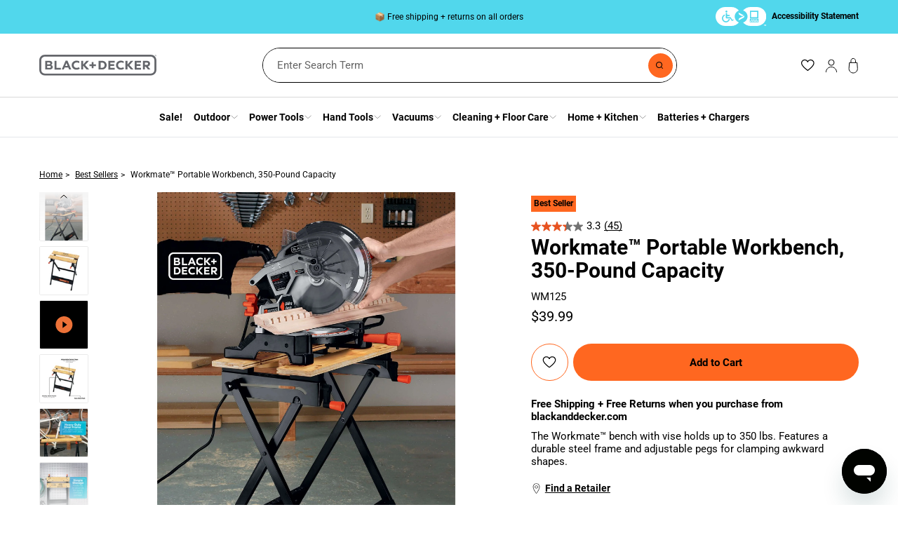

--- FILE ---
content_type: text/html; charset=utf-8
request_url: https://www.blackanddecker.com/products/wm125
body_size: 65232
content:
<!doctype html>

  <script>
    sessionStorage.getItem('isSessionSet') !== null ? sessionStorage.removeItem('isSessionSet') : null;
  </script>


<html class="no-js" lang="en" style="--visible-header-height: 154px;">
  <head>
    <meta charset="utf-8">
    <meta http-equiv="X-UA-Compatible" content="IE=edge">
    <meta name="viewport" content="width=device-width,initial-scale=1,maximum-scale=2,user-scalable=no">
    <meta name="theme-color" content=""><meta http-equiv="Content-Security-Policy" content="
      default-src 'self';
      script-src 'self' 'unsafe-inline' 'unsafe-eval' blob:
        https://apps.bazaarvoice.com
        https://*.jsdelivr.net
        https://cdn.shopify.com
        https://connect.facebook.net
		https://www.facebook.com
        https://container.pepperjam.com
        https://ct.pinterest.com
        https://*.doubleclick.net
		https://www.google-analytics.com
        https://pc-quiz.s3.us-east-2.amazonaws.com
        https://s.pinimg.com
		https://*.treasuredata.com
		https://*.ads-twitter.com
        https://shop.app
        https://unpkg.com
        https://*.smooch.io
        https://*.pricespider.com
		https://*.js.ubembed.com
		https://*.ubembed.com
		https://gateway.zscloud.net
        https://showcase.abovemarket.com
        https://static.zdassets.com
        https://api.pop-convert.com/micro/api/subscribers/create
https://www.googletagmanager.com
        https://www.showcasegalleries.io
		https://showcasegalleries.io
        https://ajax.googleapis.com
        https://cdnjs.cloudflare.com
        https://api.tiles.mapbox.com
        https://*.pop-convert.com
        https://*.hotjar.com
        https://*.serving-sys.com
		https://*.cloudfront.net
        https://js.adsrvr.org
        https://maps.googleapis.com
		https://holastanley.zendesk.com
		https://*.hcaptcha.com
		https://*.myshopify.com
        https://cdn.cookielaw.org;
      style-src 'self'
	    https://cdn.shopify.com
        https://fonts.bunny.net
        https://fonts.googleapis.com
		https://*.zscloud.net
        https://cdn.smooch.io
        https://api.tiles.mapbox.com
        https://cdn.pricespider.com
		https://*.myshopify.com
        https://www.showcasegalleries.io 'unsafe-inline';
      font-src 'self'
        https://cdn.shopify.com
		https://fonts.gstatic.com
		https://fonts.bunny.net
        https://fonts.shopifycdn.com
		https://*.showcasegalleries.io
        https://cdn.smooch.io;
      connect-src 'self'
        https://monorail-edge.shopifysvc.com
		https://appservice-us.blackanddecker.com
		https://cdn.shopify.com
        https://stg.api.bazaarvoice.com
		https://blackanddecker-prod.myshopify.com
		https://www.google-analytics.com
		https://www.merchant-center-analytics.goog
		https://*.doubleclick.net
		https://*.bazaarvoice.com
		https://gateway.zscloud.net
		https://*.zdassets.com
		https://*.pinterest.com
		https://*.zendesk.com
        https://*.smooch.io
		https://*.bugsnag.com
        https://cdn.pop-convert.com
        https://micro.pop-convert.com
        https://cdn.micro.pop-convert.com
        https://api.iconify.design
        https://api.unisvg.com
        https://api.simplesvg.com
		https://www.facebook.com
		https://www.google.com
		https://google.com
		https://*.ads-twitter.com
        https://*.hotjar.io
        wss://ws.hotjar.com
        https://shop.app
        https://*.pricespider.com
        https://*.mapbox.com
		https://*.algolianet.com
		https://*.algolia.io
		https://*.algolia.net
		https://*.ubembed.com
		https://*.onetrust.com
		https://*.onetrust.io
        https://blackanddecker-us-staging.sbd-nonprod.com
        https://error-analytics-sessions-production.shopifysvc.com
        https://insight.adsrvr.org
		https://maps.googleapis.com
		wss://holastanley.zendesk.com
		https://api.pop-convert.com/micro/api/subscribers/create
https://holastanley.zendesk.com
		https://*.jsdelivr.net
		https://*.myshopify.com
        https://cdn.cookielaw.org;
      frame-src 
		https://www.blackanddecker.com
		https://cdn.shopify.com
        https://shop.app
        https://cdn.shopify.com
		https://www.facebook.com
		https://www.google.com
		https://google.com
        https://pay.shopify.com
		https://match.adsrvr.org
		https://*.doubleclick.net
		https://*.ubembed.com
		https://*.zscloud.net
		https://login.microsoftonline.com
		https://ct.pinterest.com
		https://www.googletagmanager.com
		https://*.myshopify.com
		https://*.hcaptcha.com
        https://insight.adsrvr.org;
      media-src 'self' 
        https://player.vimeo.com
        https://cdn.shopify.com
		https://*.vimeocdn.com
		https://*.digitaloceanspaces.com
        https://www.youtube.com
		https://maps.googleapis.com
		https://*.zscloud.net
		https://*.hcaptcha.com
		https://*.myshopify.com
        https://www.youtube-nocookie.com;
      img-src 'self' data:
		https://cdn.cookielaw.org
        https://www.facebook.com
		https://www.google.com
		https://www.google.co.in
		https://www.google-analytics.com
        https://s.amazon-adsystem.com
		https://www.googletagmanager.com
        https://uc.pop-convert.com
		https://*.digitaloceanspaces.com
		https://*.vimeocdn.com
        https://cdn.shopify.com
		https://*.zscloud.net
		https://t.co
		https://*.twitter.com
        https://*.pricespider.com
		https://*.bazaarvoice.com
        https://*.smooch.io
        https://cld.accentuate.io
        https://holastanley.zendesk.com
        https://cdn.treasuredata.com
        https://network-stg-a.bazaarvoice.com
		https://maps.gstatic.com
		https://maps.googleapis.com
		https://*.hcaptcha.com
		https://*.myshopify.com
		https://ad.doubleclick.net;
      object-src 'none';
      base-uri 'self';
    ">
<!-- Google Tag Manager -->
<script>(function(w,d,s,l,i){w[l]=w[l]||[];w[l].push({'gtm.start':
new Date().getTime(),event:'gtm.js'});var f=d.getElementsByTagName(s)[0],
j=d.createElement(s),dl=l!='dataLayer'?'&l='+l:'';j.async=true;j.src=
'https://www.googletagmanager.com/gtm.js?id='+i+dl;f.parentNode.insertBefore(j,f);
})(window,document,'script','dataLayer','GTM-PVTDJG');</script>
<!-- End Google Tag Manager -->
<link rel="preconnect" href="https://cdn.shopify.com" crossorigin>

    <link
      rel="preload"
      as="font"
      href="//www.blackanddecker.com/cdn/shop/t/182/assets/roboto-v30-latin-regular.woff2?v=173274557065148323861727771750"
      type="font/woff2"
      crossorigin
    >
    <link rel="preload" as="font" href="//www.blackanddecker.com/cdn/shop/t/182/assets/roboto-v30-latin-700.woff2?v=158850229941636173651727771745" type="font/woff2" crossorigin>
    <link rel="preload" href="//www.blackanddecker.com/cdn/shop/t/182/assets/yett.min.modern.js?v=53293193685613569841727771999" as="script">

    <style>
        #web-messenger-container,
        #ot-sdk-btn-floating,
        #onetrust-consent-sdk,
        [aria-label="FLYOUT Form"] {
          visibility: hidden !important;
          opacity: 0 !important;
        }

      
    </style>
<link rel="preload" as="stylesheet" href="https://www.blackanddecker.com/cdn/shopifycloud/portable-wallets/latest/accelerated-checkout-backwards-compat.css" crossorigin><link rel="icon" type="image/png" href="//www.blackanddecker.com/cdn/shop/files/BD_-_2021_-_Favicon_-_96x96_e458a113-96e7-4189-b12d-955ef155b086.png?crop=center&height=32&v=1665767475&width=32"><link rel="stylesheet" href="https://fonts.googleapis.com/css2?family=Material+Symbols+Outlined:opsz,wght,FILL,GRAD@24,400,0,0&icon_names=contact_support">

      
      
        <link rel="preload" href="https://cdn.shopify.com/s/files/1/0640/1409/0461/files/e778edacf1dabb2f75547ee831b181576ead1b72_929b0bec-f2bd-4bd9-9d0e-74c3cf8ccb79.jpg" as="image">
      
    
<link rel="canonical" href="https://www.blackanddecker.com/products/wm125">
      

      <title>
        Workmate™ Portable Workbench, 350-Pound Capacity
        | BLACK+DECKER
      </title>
    

    
      <meta name="description" content="The Workmate™ bench with vise holds up to 350 lbs. Features a durable steel frame and adjustable pegs for clamping awkward shapes.">
    

    

<meta property="og:site_name" content="BLACK+DECKER">
<meta property="og:url" content="https://www.blackanddecker.com/products/wm125">
<meta property="og:title" content="Workmate™ Portable Workbench, 350-Pound Capacity">
<meta property="og:type" content="product">
<meta property="og:description" content="The Workmate™ bench with vise holds up to 350 lbs. Features a durable steel frame and adjustable pegs for clamping awkward shapes."><meta property="og:image" content="http://www.blackanddecker.com/cdn/shop/products/WM125_1_Primary.jpg?v=1664055381">
  <meta property="og:image:secure_url" content="https://www.blackanddecker.com/cdn/shop/products/WM125_1_Primary.jpg?v=1664055381">
  <meta property="og:image:width" content="2000">
  <meta property="og:image:height" content="2000">
    <meta property="og:price:amount" content="39.99">
    <meta property="og:price:currency" content="USD">
  
<meta name="twitter:card" content="summary_large_image">
<meta name="twitter:title" content="Workmate™ Portable Workbench, 350-Pound Capacity">
<meta name="twitter:description" content="The Workmate™ bench with vise holds up to 350 lbs. Features a durable steel frame and adjustable pegs for clamping awkward shapes.">

    
  


  <script type="application/ld+json">
    {
      "@context": "http://schema.org/",
      "@type": "Product",
      "@id" : "https://www.blackanddecker.com/products/wm125",
      "name": "Workmate™ Portable Workbench, 350-Pound Capacity | BLACK+DECKER",
      "image": [
        "https://www.blackanddecker.com/cdn/shop/products/WM125_1_Primary.jpg?v=1664055381", "https://www.blackanddecker.com/cdn/shop/products/ecd5380a3ea890a1b58538999fab7f5b877317e3.jpg?v=1664055381"
      ],
      "description": "Free Shipping + Free Returns when you purchase from blackanddecker.com The Workmate™ bench with vise holds up to 350 lbs. Features a durable steel frame and adj...",
      "sku": "WM125",
      "brand": {
        "@type": "Brand",
        "name": "BLACK+DECKER"
      },
      "offers": {
        "@type": "Offer",
        "availability": "http://schema.org/InStock",
        "priceCurrency": "USD",
          "price": "39.99"
        
      }
    }
  </script>
<style>
  @font-face {
    font-family: 'Roboto';
    font-style: normal;
    font-weight: 400;
    font-display: swap;
    src: url("//www.blackanddecker.com/cdn/shop/t/182/assets/roboto-v30-latin-regular.woff2?v=173274557065148323861727771750") format('woff2'),
         url("//www.blackanddecker.com/cdn/shop/t/182/assets/roboto-v30-latin-regular.woff?v=131614452431542278631727771749") format('woff');
  }

  @font-face {
    font-family: 'Roboto';
    font-style: italic;
    font-weight: 400;
    font-display: swap;
    src: url("//www.blackanddecker.com/cdn/shop/t/182/assets/roboto-v30-latin-italic.woff2?v=63395151098712216821727771749") format('woff2'),
         url("//www.blackanddecker.com/cdn/shop/t/182/assets/roboto-v30-latin-italic.woff?v=25586262476452705021727771748") format('woff');
  }

  @font-face {
    font-family: 'Roboto';
    font-style: normal;
    font-weight: 700;
    font-display: swap;
    src: url("//www.blackanddecker.com/cdn/shop/t/182/assets/roboto-v30-latin-700.woff2?v=158850229941636173651727771745") format('woff2'),
         url("//www.blackanddecker.com/cdn/shop/t/182/assets/roboto-v30-latin-700.woff?v=6931478254906387981727771744") format('woff');
  }

  @font-face {
    font-family: 'Roboto';
    font-style: italic;
    font-weight: 700;
    font-display: swap;
    src: url("//www.blackanddecker.com/cdn/shop/t/182/assets/roboto-v30-latin-700italic.woff2?v=12072645520342799031727771746") format('woff2'),
         url("//www.blackanddecker.com/cdn/shop/t/182/assets/roboto-v30-latin-700italic.woff?v=95021196663909834681727771745") format('woff');
  }

  @font-face {
    font-family: 'Roboto';
    font-style: normal;
    font-weight: 900;
    font-display: swap;
    src: url("//www.blackanddecker.com/cdn/shop/t/182/assets/roboto-v30-latin-900.woff2?v=177893469219494296291727771747") format('woff2'),
         url("//www.blackanddecker.com/cdn/shop/t/182/assets/roboto-v30-latin-900.woff?v=62463775945404178491727771746") format('woff');
  }

  @font-face {
    font-family: 'Roboto';
    font-style: italic;
    font-weight: 900;
    font-display: swap;
    src: url("//www.blackanddecker.com/cdn/shop/t/182/assets/roboto-v30-latin-900italic.woff2?v=94847263749617804131727771748") format('woff2'),
         url("//www.blackanddecker.com/cdn/shop/t/182/assets/roboto-v30-latin-900italic.woff?v=168358792725433050981727771747") format('woff');
  }
</style>




  <link href="//www.blackanddecker.com/cdn/shop/t/182/assets/base.089b747d.css" rel="stylesheet" type="text/css" media="all" />




  <script src="//www.blackanddecker.com/cdn/shop/t/182/assets/theme.392e5c37.js" type="module" crossorigin="anonymous"></script>
  <link rel="modulepreload" href="//www.blackanddecker.com/cdn/shop/t/182/assets/_commonjsHelpers.a6551a8d.js" crossorigin="anonymous">

<script>
      window.YETT_BLACKLIST = [...["features","\nbazaar","\npricespider","\njquery","\nsmooch"].map(keyword => new RegExp(keyword.trim()))];
      window.YETT_TIMEOUT = "5000";
      window.templateName = "product";
    </script>
    <script>
      window.searchTabSettings = {
        fallback_image: "\/\/www.blackanddecker.com\/cdn\/shop\/files\/1_-_FALLBACK_49ccbebf-a9e8-4449-930e-360302958311.png?v=1750162837",
        products: {
          label: "Products"
        },
        pages: {
          enabled: true,
          label: "Pages",
          pages_label: "Pages",
          articles_label: "Articles",
        },
        articles: {
          enabled: true,
          label: "FAQs"
        }
      };
    </script>
    <script>
      window.filterSettings = {
        maximumSpeed: {
          containerSelector: 'Salsify.MAXIMUM_SPEED_RPM_',
          menuLabel: 'RPM',
          menuItems: `All
0-500
500-800
800-5300
5300`,
        },
        weight: {
          containerSelector: 'Salsify.PRODUCT_WEIGHT_US_',
          menuLabel: 'lbs',
          menuItems: `All
0-3
3-6
6-10
10-15
15`,
        },
        height: {
          containerSelector: 'Salsify.PRODUCT_HEIGHT_US_',
          menuLabel: 'in',
          menuItems: `All
0-6
6-10
10-14
14-18
18`,
        },
        width: {
          containerSelector: 'Salsify.PRODUCT_WIDTH_US_',
          menuLabel: 'in',
          menuItems: `All
0-4
4-6
6-8
8`,
        },
        bladeDiameter: {
          containerSelector: 'Salsify.BLADE_DIAMETER_IN_',
          menuLabel: 'in',
          menuItems: `All
0-1
1-2
2-3
3-4
4`,
        },
        torque: {
          containerSelector: 'Salsify.TORQUE_IN-LBS_',
          menuLabel: 'lb/in',
          menuItems: `All
0-50
50-100
100-150
150-200
200-250
250`,
        },
        cuttingWidth: {
          containerSelector: 'Salsify.CUTTING_WIDTH_',
          menuLabel: 'in',
          menuItems: `All
0-5
5-10
10-15
15`,
        },
        horsePower: {
          containerSelector: 'Salsify.HORSEPOWER_',
          menuLabel: 'HP',
          menuItems: `All
0-2
2-4
4-6
6`,
        },
        capacity: {
          containerSelector: 'Salsify.capacity_',
          menuLabel: 'gal',
          menuItems: `All
0-10
10-20
20-30
30`,
        },
        batteryRunTime: {
          containerSelector: 'Salsify.battery_run_time_',
          menuLabel: 'min',
          menuItems: `All
15
15-30
30-60
60`,
        },
        airSpeed: {
          containerSelector: 'Salsify.air_speed_',
          menuLabel: 'MPH',
          menuItems: `All
0-150
150-250
250-350
350`,
        },
        airVolume: {
          containerSelector: 'Salsify.air_volume_',
          menuLabel: 'CFM',
          menuItems: `All
0-150
150-250
250-350
350`,
        },
        trimmingWidth: {
          containerSelector: 'Salsify.trimming_width__',
          menuLabel: 'min',
          menuItems: `All
0-5
5-10
10-15
15`,
        },
        maximumWaterPressure: {
          containerSelector: 'Salsify.maximum_water_pressure_psi__',
          menuLabel: 'PSI',
          menuItems: `All
0-1000
1000-2000
2000-3000
3000-4000
4000`,
        },
        gallonsPerMinute: {
          containerSelector: 'Salsify.gallons_per_minute_',
          menuLabel: 'gal',
          menuItems: `All
0-10
10-20
20-30
30`,
        },
        gallonsPerHour: {
          containerSelector: 'Salsify.gallons_per_hour_gph__',
          menuLabel: 'gal',
          menuItems: `All
0-10
10-20
20-30
30`,
        },
        barLength: {
          containerSelector: 'Salsify.bar_length_',
          menuLabel: 'in',
          menuItems: `All
0-1
1-2
2-3
3-4
4`,
        },
        tapeLength: {
          containerSelector: 'Salsify.tape_length_ft__',
          menuLabel: 'Ft.',
          menuItems: `All
0-5
5-15
15-30
30-50
50`,
        },
        runTime: {
          containerSelector: 'Salsify.run_time_',
          menuLabel: 'Minutes',
          menuItems: `All
15
15-30
30-60
60`,
        },
        dustbinCapacity: {
          containerSelector: 'Salsify.dustbin_capacity_',
          menuLabel: 'ml',
          menuItems: `All
200
200-300
300-400
400-500
500`,
        },
      };
    </script>

    <script src="//www.blackanddecker.com/cdn/shop/t/182/assets/yett.min.modern.js?v=53293193685613569841727771999"></script>

    <script>window.performance && window.performance.mark && window.performance.mark('shopify.content_for_header.start');</script><meta name="google-site-verification" content="FSV_0Vd8csNx2K46zg6YriahWe4mfqGYf36Y47v-6Vg">
<meta id="shopify-digital-wallet" name="shopify-digital-wallet" content="/64014090461/digital_wallets/dialog">
<meta name="shopify-checkout-api-token" content="7522ae8ccdf450a866f3b8600bdf837b">
<link rel="alternate" type="application/json+oembed" href="https://www.blackanddecker.com/products/wm125.oembed">
<script async="async" src="/checkouts/internal/preloads.js?locale=en-US"></script>
<link rel="preconnect" href="https://shop.app" crossorigin="anonymous">
<script async="async" src="https://shop.app/checkouts/internal/preloads.js?locale=en-US&shop_id=64014090461" crossorigin="anonymous"></script>
<script id="apple-pay-shop-capabilities" type="application/json">{"shopId":64014090461,"countryCode":"US","currencyCode":"USD","merchantCapabilities":["supports3DS"],"merchantId":"gid:\/\/shopify\/Shop\/64014090461","merchantName":"BLACK+DECKER","requiredBillingContactFields":["postalAddress","email","phone"],"requiredShippingContactFields":["postalAddress","email","phone"],"shippingType":"shipping","supportedNetworks":["visa","masterCard","amex","discover","elo","jcb"],"total":{"type":"pending","label":"BLACK+DECKER","amount":"1.00"},"shopifyPaymentsEnabled":true,"supportsSubscriptions":true}</script>
<script id="shopify-features" type="application/json">{"accessToken":"7522ae8ccdf450a866f3b8600bdf837b","betas":["rich-media-storefront-analytics"],"domain":"www.blackanddecker.com","predictiveSearch":true,"shopId":64014090461,"locale":"en"}</script>
<script>var Shopify = Shopify || {};
Shopify.shop = "blackanddecker-prod.myshopify.com";
Shopify.locale = "en";
Shopify.currency = {"active":"USD","rate":"1.0"};
Shopify.country = "US";
Shopify.theme = {"name":"Black+Decker - Prod","id":145233510621,"schema_name":"blackanddecker","schema_version":"0.0.1","theme_store_id":null,"role":"main"};
Shopify.theme.handle = "null";
Shopify.theme.style = {"id":null,"handle":null};
Shopify.cdnHost = "www.blackanddecker.com/cdn";
Shopify.routes = Shopify.routes || {};
Shopify.routes.root = "/";</script>
<script type="module">!function(o){(o.Shopify=o.Shopify||{}).modules=!0}(window);</script>
<script>!function(o){function n(){var o=[];function n(){o.push(Array.prototype.slice.apply(arguments))}return n.q=o,n}var t=o.Shopify=o.Shopify||{};t.loadFeatures=n(),t.autoloadFeatures=n()}(window);</script>
<script>
  window.ShopifyPay = window.ShopifyPay || {};
  window.ShopifyPay.apiHost = "shop.app\/pay";
  window.ShopifyPay.redirectState = null;
</script>
<script id="shop-js-analytics" type="application/json">{"pageType":"product"}</script>
<script defer="defer" async type="module" src="//www.blackanddecker.com/cdn/shopifycloud/shop-js/modules/v2/client.init-shop-cart-sync_WVOgQShq.en.esm.js"></script>
<script defer="defer" async type="module" src="//www.blackanddecker.com/cdn/shopifycloud/shop-js/modules/v2/chunk.common_C_13GLB1.esm.js"></script>
<script defer="defer" async type="module" src="//www.blackanddecker.com/cdn/shopifycloud/shop-js/modules/v2/chunk.modal_CLfMGd0m.esm.js"></script>
<script type="module">
  await import("//www.blackanddecker.com/cdn/shopifycloud/shop-js/modules/v2/client.init-shop-cart-sync_WVOgQShq.en.esm.js");
await import("//www.blackanddecker.com/cdn/shopifycloud/shop-js/modules/v2/chunk.common_C_13GLB1.esm.js");
await import("//www.blackanddecker.com/cdn/shopifycloud/shop-js/modules/v2/chunk.modal_CLfMGd0m.esm.js");

  window.Shopify.SignInWithShop?.initShopCartSync?.({"fedCMEnabled":true,"windoidEnabled":true});

</script>
<script defer="defer" async type="module" src="//www.blackanddecker.com/cdn/shopifycloud/shop-js/modules/v2/client.payment-terms_BWmiNN46.en.esm.js"></script>
<script defer="defer" async type="module" src="//www.blackanddecker.com/cdn/shopifycloud/shop-js/modules/v2/chunk.common_C_13GLB1.esm.js"></script>
<script defer="defer" async type="module" src="//www.blackanddecker.com/cdn/shopifycloud/shop-js/modules/v2/chunk.modal_CLfMGd0m.esm.js"></script>
<script type="module">
  await import("//www.blackanddecker.com/cdn/shopifycloud/shop-js/modules/v2/client.payment-terms_BWmiNN46.en.esm.js");
await import("//www.blackanddecker.com/cdn/shopifycloud/shop-js/modules/v2/chunk.common_C_13GLB1.esm.js");
await import("//www.blackanddecker.com/cdn/shopifycloud/shop-js/modules/v2/chunk.modal_CLfMGd0m.esm.js");

  
</script>
<script>
  window.Shopify = window.Shopify || {};
  if (!window.Shopify.featureAssets) window.Shopify.featureAssets = {};
  window.Shopify.featureAssets['shop-js'] = {"shop-cart-sync":["modules/v2/client.shop-cart-sync_DuR37GeY.en.esm.js","modules/v2/chunk.common_C_13GLB1.esm.js","modules/v2/chunk.modal_CLfMGd0m.esm.js"],"init-fed-cm":["modules/v2/client.init-fed-cm_BucUoe6W.en.esm.js","modules/v2/chunk.common_C_13GLB1.esm.js","modules/v2/chunk.modal_CLfMGd0m.esm.js"],"shop-toast-manager":["modules/v2/client.shop-toast-manager_B0JfrpKj.en.esm.js","modules/v2/chunk.common_C_13GLB1.esm.js","modules/v2/chunk.modal_CLfMGd0m.esm.js"],"init-shop-cart-sync":["modules/v2/client.init-shop-cart-sync_WVOgQShq.en.esm.js","modules/v2/chunk.common_C_13GLB1.esm.js","modules/v2/chunk.modal_CLfMGd0m.esm.js"],"shop-button":["modules/v2/client.shop-button_B_U3bv27.en.esm.js","modules/v2/chunk.common_C_13GLB1.esm.js","modules/v2/chunk.modal_CLfMGd0m.esm.js"],"init-windoid":["modules/v2/client.init-windoid_DuP9q_di.en.esm.js","modules/v2/chunk.common_C_13GLB1.esm.js","modules/v2/chunk.modal_CLfMGd0m.esm.js"],"shop-cash-offers":["modules/v2/client.shop-cash-offers_BmULhtno.en.esm.js","modules/v2/chunk.common_C_13GLB1.esm.js","modules/v2/chunk.modal_CLfMGd0m.esm.js"],"pay-button":["modules/v2/client.pay-button_CrPSEbOK.en.esm.js","modules/v2/chunk.common_C_13GLB1.esm.js","modules/v2/chunk.modal_CLfMGd0m.esm.js"],"init-customer-accounts":["modules/v2/client.init-customer-accounts_jNk9cPYQ.en.esm.js","modules/v2/client.shop-login-button_DJ5ldayH.en.esm.js","modules/v2/chunk.common_C_13GLB1.esm.js","modules/v2/chunk.modal_CLfMGd0m.esm.js"],"avatar":["modules/v2/client.avatar_BTnouDA3.en.esm.js"],"checkout-modal":["modules/v2/client.checkout-modal_pBPyh9w8.en.esm.js","modules/v2/chunk.common_C_13GLB1.esm.js","modules/v2/chunk.modal_CLfMGd0m.esm.js"],"init-shop-for-new-customer-accounts":["modules/v2/client.init-shop-for-new-customer-accounts_BUoCy7a5.en.esm.js","modules/v2/client.shop-login-button_DJ5ldayH.en.esm.js","modules/v2/chunk.common_C_13GLB1.esm.js","modules/v2/chunk.modal_CLfMGd0m.esm.js"],"init-customer-accounts-sign-up":["modules/v2/client.init-customer-accounts-sign-up_CnczCz9H.en.esm.js","modules/v2/client.shop-login-button_DJ5ldayH.en.esm.js","modules/v2/chunk.common_C_13GLB1.esm.js","modules/v2/chunk.modal_CLfMGd0m.esm.js"],"init-shop-email-lookup-coordinator":["modules/v2/client.init-shop-email-lookup-coordinator_CzjY5t9o.en.esm.js","modules/v2/chunk.common_C_13GLB1.esm.js","modules/v2/chunk.modal_CLfMGd0m.esm.js"],"shop-follow-button":["modules/v2/client.shop-follow-button_CsYC63q7.en.esm.js","modules/v2/chunk.common_C_13GLB1.esm.js","modules/v2/chunk.modal_CLfMGd0m.esm.js"],"shop-login-button":["modules/v2/client.shop-login-button_DJ5ldayH.en.esm.js","modules/v2/chunk.common_C_13GLB1.esm.js","modules/v2/chunk.modal_CLfMGd0m.esm.js"],"shop-login":["modules/v2/client.shop-login_B9ccPdmx.en.esm.js","modules/v2/chunk.common_C_13GLB1.esm.js","modules/v2/chunk.modal_CLfMGd0m.esm.js"],"lead-capture":["modules/v2/client.lead-capture_D0K_KgYb.en.esm.js","modules/v2/chunk.common_C_13GLB1.esm.js","modules/v2/chunk.modal_CLfMGd0m.esm.js"],"payment-terms":["modules/v2/client.payment-terms_BWmiNN46.en.esm.js","modules/v2/chunk.common_C_13GLB1.esm.js","modules/v2/chunk.modal_CLfMGd0m.esm.js"]};
</script>
<script>(function() {
  var isLoaded = false;
  function asyncLoad() {
    if (isLoaded) return;
    isLoaded = true;
    var urls = ["https:\/\/pc-quiz.s3.us-east-2.amazonaws.com\/current\/quiz-loader.min.js?shop=blackanddecker-prod.myshopify.com","\/\/cdn.shopify.com\/proxy\/65ae19046be61996426d7f714f33fbfcf88bad58f04ef942817200a7e12be0f9\/edge.curalate.com\/sites\/blackanddecker-aelinn\/site\/latest\/site.min.js?shop=blackanddecker-prod.myshopify.com\u0026sp-cache-control=cHVibGljLCBtYXgtYWdlPTkwMA","https:\/\/container.pepperjam.com\/.js?shop=blackanddecker-prod.myshopify.com","\/\/cdn.shopify.com\/proxy\/e091796533f4409b775c642748fc07cf891cc9d8853d5f40727e90f9801ffde5\/apps.bazaarvoice.com\/deployments\/StanleyBlackAndDecker\/main_site\/production\/en_US\/bv.js?shop=blackanddecker-prod.myshopify.com\u0026sp-cache-control=cHVibGljLCBtYXgtYWdlPTkwMA","https:\/\/script.pop-convert.com\/new-micro\/production.pc.min.js?unique_id=blackanddecker-prod.myshopify.com\u0026shop=blackanddecker-prod.myshopify.com","https:\/\/cdn.s3.pop-convert.com\/pcjs.production.min.js?unique_id=blackanddecker-prod.myshopify.com\u0026shop=blackanddecker-prod.myshopify.com"];
    for (var i = 0; i < urls.length; i++) {
      var s = document.createElement('script');
      s.type = 'text/javascript';
      s.async = true;
      s.src = urls[i];
      var x = document.getElementsByTagName('script')[0];
      x.parentNode.insertBefore(s, x);
    }
  };
  if(window.attachEvent) {
    window.attachEvent('onload', asyncLoad);
  } else {
    window.addEventListener('load', asyncLoad, false);
  }
})();</script>
<script id="__st">var __st={"a":64014090461,"offset":-18000,"reqid":"b5642685-58ea-4822-a63a-e993fb2fab65-1769657437","pageurl":"www.blackanddecker.com\/products\/wm125","u":"7448d4b9f844","p":"product","rtyp":"product","rid":7851539923165};</script>
<script>window.ShopifyPaypalV4VisibilityTracking = true;</script>
<script id="captcha-bootstrap">!function(){'use strict';const t='contact',e='account',n='new_comment',o=[[t,t],['blogs',n],['comments',n],[t,'customer']],c=[[e,'customer_login'],[e,'guest_login'],[e,'recover_customer_password'],[e,'create_customer']],r=t=>t.map((([t,e])=>`form[action*='/${t}']:not([data-nocaptcha='true']) input[name='form_type'][value='${e}']`)).join(','),a=t=>()=>t?[...document.querySelectorAll(t)].map((t=>t.form)):[];function s(){const t=[...o],e=r(t);return a(e)}const i='password',u='form_key',d=['recaptcha-v3-token','g-recaptcha-response','h-captcha-response',i],f=()=>{try{return window.sessionStorage}catch{return}},m='__shopify_v',_=t=>t.elements[u];function p(t,e,n=!1){try{const o=window.sessionStorage,c=JSON.parse(o.getItem(e)),{data:r}=function(t){const{data:e,action:n}=t;return t[m]||n?{data:e,action:n}:{data:t,action:n}}(c);for(const[e,n]of Object.entries(r))t.elements[e]&&(t.elements[e].value=n);n&&o.removeItem(e)}catch(o){console.error('form repopulation failed',{error:o})}}const l='form_type',E='cptcha';function T(t){t.dataset[E]=!0}const w=window,h=w.document,L='Shopify',v='ce_forms',y='captcha';let A=!1;((t,e)=>{const n=(g='f06e6c50-85a8-45c8-87d0-21a2b65856fe',I='https://cdn.shopify.com/shopifycloud/storefront-forms-hcaptcha/ce_storefront_forms_captcha_hcaptcha.v1.5.2.iife.js',D={infoText:'Protected by hCaptcha',privacyText:'Privacy',termsText:'Terms'},(t,e,n)=>{const o=w[L][v],c=o.bindForm;if(c)return c(t,g,e,D).then(n);var r;o.q.push([[t,g,e,D],n]),r=I,A||(h.body.append(Object.assign(h.createElement('script'),{id:'captcha-provider',async:!0,src:r})),A=!0)});var g,I,D;w[L]=w[L]||{},w[L][v]=w[L][v]||{},w[L][v].q=[],w[L][y]=w[L][y]||{},w[L][y].protect=function(t,e){n(t,void 0,e),T(t)},Object.freeze(w[L][y]),function(t,e,n,w,h,L){const[v,y,A,g]=function(t,e,n){const i=e?o:[],u=t?c:[],d=[...i,...u],f=r(d),m=r(i),_=r(d.filter((([t,e])=>n.includes(e))));return[a(f),a(m),a(_),s()]}(w,h,L),I=t=>{const e=t.target;return e instanceof HTMLFormElement?e:e&&e.form},D=t=>v().includes(t);t.addEventListener('submit',(t=>{const e=I(t);if(!e)return;const n=D(e)&&!e.dataset.hcaptchaBound&&!e.dataset.recaptchaBound,o=_(e),c=g().includes(e)&&(!o||!o.value);(n||c)&&t.preventDefault(),c&&!n&&(function(t){try{if(!f())return;!function(t){const e=f();if(!e)return;const n=_(t);if(!n)return;const o=n.value;o&&e.removeItem(o)}(t);const e=Array.from(Array(32),(()=>Math.random().toString(36)[2])).join('');!function(t,e){_(t)||t.append(Object.assign(document.createElement('input'),{type:'hidden',name:u})),t.elements[u].value=e}(t,e),function(t,e){const n=f();if(!n)return;const o=[...t.querySelectorAll(`input[type='${i}']`)].map((({name:t})=>t)),c=[...d,...o],r={};for(const[a,s]of new FormData(t).entries())c.includes(a)||(r[a]=s);n.setItem(e,JSON.stringify({[m]:1,action:t.action,data:r}))}(t,e)}catch(e){console.error('failed to persist form',e)}}(e),e.submit())}));const S=(t,e)=>{t&&!t.dataset[E]&&(n(t,e.some((e=>e===t))),T(t))};for(const o of['focusin','change'])t.addEventListener(o,(t=>{const e=I(t);D(e)&&S(e,y())}));const B=e.get('form_key'),M=e.get(l),P=B&&M;t.addEventListener('DOMContentLoaded',(()=>{const t=y();if(P)for(const e of t)e.elements[l].value===M&&p(e,B);[...new Set([...A(),...v().filter((t=>'true'===t.dataset.shopifyCaptcha))])].forEach((e=>S(e,t)))}))}(h,new URLSearchParams(w.location.search),n,t,e,['guest_login'])})(!0,!0)}();</script>
<script integrity="sha256-4kQ18oKyAcykRKYeNunJcIwy7WH5gtpwJnB7kiuLZ1E=" data-source-attribution="shopify.loadfeatures" defer="defer" src="//www.blackanddecker.com/cdn/shopifycloud/storefront/assets/storefront/load_feature-a0a9edcb.js" crossorigin="anonymous"></script>
<script crossorigin="anonymous" defer="defer" src="//www.blackanddecker.com/cdn/shopifycloud/storefront/assets/shopify_pay/storefront-65b4c6d7.js?v=20250812"></script>
<script data-source-attribution="shopify.dynamic_checkout.dynamic.init">var Shopify=Shopify||{};Shopify.PaymentButton=Shopify.PaymentButton||{isStorefrontPortableWallets:!0,init:function(){window.Shopify.PaymentButton.init=function(){};var t=document.createElement("script");t.src="https://www.blackanddecker.com/cdn/shopifycloud/portable-wallets/latest/portable-wallets.en.js",t.type="module",document.head.appendChild(t)}};
</script>
<script data-source-attribution="shopify.dynamic_checkout.buyer_consent">
  function portableWalletsHideBuyerConsent(e){var t=document.getElementById("shopify-buyer-consent"),n=document.getElementById("shopify-subscription-policy-button");t&&n&&(t.classList.add("hidden"),t.setAttribute("aria-hidden","true"),n.removeEventListener("click",e))}function portableWalletsShowBuyerConsent(e){var t=document.getElementById("shopify-buyer-consent"),n=document.getElementById("shopify-subscription-policy-button");t&&n&&(t.classList.remove("hidden"),t.removeAttribute("aria-hidden"),n.addEventListener("click",e))}window.Shopify?.PaymentButton&&(window.Shopify.PaymentButton.hideBuyerConsent=portableWalletsHideBuyerConsent,window.Shopify.PaymentButton.showBuyerConsent=portableWalletsShowBuyerConsent);
</script>
<script data-source-attribution="shopify.dynamic_checkout.cart.bootstrap">document.addEventListener("DOMContentLoaded",(function(){function t(){return document.querySelector("shopify-accelerated-checkout-cart, shopify-accelerated-checkout")}if(t())Shopify.PaymentButton.init();else{new MutationObserver((function(e,n){t()&&(Shopify.PaymentButton.init(),n.disconnect())})).observe(document.body,{childList:!0,subtree:!0})}}));
</script>
<link id="shopify-accelerated-checkout-styles" rel="stylesheet" media="screen" href="https://www.blackanddecker.com/cdn/shopifycloud/portable-wallets/latest/accelerated-checkout-backwards-compat.css" crossorigin="anonymous">
<style id="shopify-accelerated-checkout-cart">
        #shopify-buyer-consent {
  margin-top: 1em;
  display: inline-block;
  width: 100%;
}

#shopify-buyer-consent.hidden {
  display: none;
}

#shopify-subscription-policy-button {
  background: none;
  border: none;
  padding: 0;
  text-decoration: underline;
  font-size: inherit;
  cursor: pointer;
}

#shopify-subscription-policy-button::before {
  box-shadow: none;
}

      </style>

<script>window.performance && window.performance.mark && window.performance.mark('shopify.content_for_header.end');</script>

    

    <meta name="ps-country" content="US">
    <meta name="ps-language" content="en">
    
      <meta name="ps-key" content="1694-62eaf0c9eae6b5000dc6c45b">
      <script src="//cdn.pricespider.com/1/1694/ps-utid.js" async></script>
      <script src="//cdn.pricespider.com/1/lib/ps-widget.js" async></script>
    

<script>
window.addEventListener('load', function() {
var _learnq = window._learnq || [];
function addedToCart() {
  fetch(`${window.location.origin}/cart.js`)
  .then(res => res.clone().json().then(data => {
    var cart = {
      total_price: data.total_price/100,
      $value: data.total_price/100,
      total_discount: data.total_discount,
      original_total_price: data.original_total_price/100,
      items: data.items
    }
    if (item !== 'undefined') {
      cart = Object.assign(cart, item)
    }
    if (klAjax) {
        _learnq.push(['track', 'Added to Cart', cart]);
        klAjax = false;
      }
  }))
};
(function (ns, fetch) {
  ns.fetch = function() {
    const response = fetch.apply(this, arguments);
    response.then(res => {
      if (`${window.location.origin}/cart/add.js`
        .includes(res.url)) {
            addedToCart()
      }
    });
    return response
  }
}(window, window.fetch));
var klAjax = true;
var atcButtons = document.querySelectorAll("form[action*='/cart/add'] button[type='submit']");
for (var i = 0; i < atcButtons.length; i++) {
    atcButtons[i].addEventListener("click", function() {
      if (klAjax) {
        _learnq.push(['track', 'Added to Cart', item]);
        klAjax = false;
      }
    })
}
});
</script>


<!-- Google tag (gtag.js) --> <script async src="https://www.googletagmanager.com/gtag/js?id=G-LH6ZKFKMKY"></script> <script> window.dataLayer = window.dataLayer || []; function gtag(){dataLayer.push(arguments);} gtag('js', new Date()); gtag('config', 'G-LH6ZKFKMKY'); </script>

    


    

    <script>
      if (localStorage.getItem('isRedirect')) {
        localStorage.removeItem('isRedirect');
        window.location.href = '/account';
      }
    </script>

    <script>
      document.documentElement.className = document.documentElement.className.replace('no-js', 'js');

      if (typeof Shopify !== 'undefined' && Shopify.designMode) {
        document.documentElement.classList.add('shopify-design-mode');
      }
    </script>

    
<script src="https://cdn.jsdelivr.net/npm/instantsearch.js@4.38.0/dist/instantsearch.production.min.js" defer></script><script>
      window.brCompareData = null;
    </script>
  <!-- BEGIN app block: shopify://apps/onetrust-consent-management/blocks/consent_management/a0f47f36-e440-438e-946e-6f1b3963b606 -->
<script src="https://cdn.shopify.com/extensions/f2dc2781-781c-4b62-b8ed-c5471f514e1a/51194b6b0c9144e9e9b055cb483ad8365a43092e/assets/storefront-consent.js"></script>
<script id="onetrust-script" src="https://cdn.cookielaw.org/scripttemplates/otSDKStub.js" type="text/javascript" charset="UTF-8" data-domain-script="f065a4ad-0a6e-4331-b24f-867cc6294fb3" data-shopify-consent-mapping={"analytics":["2"],"marketing":["4"],"preferences":["3"],"sale_of_data":["4"]}></script><!-- END app block --><script src="https://cdn.shopify.com/extensions/019a4bd6-5189-7b1b-88e6-ae4214511ca1/vite-vue3-typescript-eslint-prettier-32/assets/main.js" type="text/javascript" defer="defer"></script>
<script src="https://cdn.shopify.com/extensions/019bb80a-466a-71df-980f-88082c38b6cf/8a22979f73c40a316bbd935441390f3cf0e21b81-25284/assets/algolia_autocomplete.js" type="text/javascript" defer="defer"></script>
<link href="https://monorail-edge.shopifysvc.com" rel="dns-prefetch">
<script>(function(){if ("sendBeacon" in navigator && "performance" in window) {try {var session_token_from_headers = performance.getEntriesByType('navigation')[0].serverTiming.find(x => x.name == '_s').description;} catch {var session_token_from_headers = undefined;}var session_cookie_matches = document.cookie.match(/_shopify_s=([^;]*)/);var session_token_from_cookie = session_cookie_matches && session_cookie_matches.length === 2 ? session_cookie_matches[1] : "";var session_token = session_token_from_headers || session_token_from_cookie || "";function handle_abandonment_event(e) {var entries = performance.getEntries().filter(function(entry) {return /monorail-edge.shopifysvc.com/.test(entry.name);});if (!window.abandonment_tracked && entries.length === 0) {window.abandonment_tracked = true;var currentMs = Date.now();var navigation_start = performance.timing.navigationStart;var payload = {shop_id: 64014090461,url: window.location.href,navigation_start,duration: currentMs - navigation_start,session_token,page_type: "product"};window.navigator.sendBeacon("https://monorail-edge.shopifysvc.com/v1/produce", JSON.stringify({schema_id: "online_store_buyer_site_abandonment/1.1",payload: payload,metadata: {event_created_at_ms: currentMs,event_sent_at_ms: currentMs}}));}}window.addEventListener('pagehide', handle_abandonment_event);}}());</script>
<script id="web-pixels-manager-setup">(function e(e,d,r,n,o){if(void 0===o&&(o={}),!Boolean(null===(a=null===(i=window.Shopify)||void 0===i?void 0:i.analytics)||void 0===a?void 0:a.replayQueue)){var i,a;window.Shopify=window.Shopify||{};var t=window.Shopify;t.analytics=t.analytics||{};var s=t.analytics;s.replayQueue=[],s.publish=function(e,d,r){return s.replayQueue.push([e,d,r]),!0};try{self.performance.mark("wpm:start")}catch(e){}var l=function(){var e={modern:/Edge?\/(1{2}[4-9]|1[2-9]\d|[2-9]\d{2}|\d{4,})\.\d+(\.\d+|)|Firefox\/(1{2}[4-9]|1[2-9]\d|[2-9]\d{2}|\d{4,})\.\d+(\.\d+|)|Chrom(ium|e)\/(9{2}|\d{3,})\.\d+(\.\d+|)|(Maci|X1{2}).+ Version\/(15\.\d+|(1[6-9]|[2-9]\d|\d{3,})\.\d+)([,.]\d+|)( \(\w+\)|)( Mobile\/\w+|) Safari\/|Chrome.+OPR\/(9{2}|\d{3,})\.\d+\.\d+|(CPU[ +]OS|iPhone[ +]OS|CPU[ +]iPhone|CPU IPhone OS|CPU iPad OS)[ +]+(15[._]\d+|(1[6-9]|[2-9]\d|\d{3,})[._]\d+)([._]\d+|)|Android:?[ /-](13[3-9]|1[4-9]\d|[2-9]\d{2}|\d{4,})(\.\d+|)(\.\d+|)|Android.+Firefox\/(13[5-9]|1[4-9]\d|[2-9]\d{2}|\d{4,})\.\d+(\.\d+|)|Android.+Chrom(ium|e)\/(13[3-9]|1[4-9]\d|[2-9]\d{2}|\d{4,})\.\d+(\.\d+|)|SamsungBrowser\/([2-9]\d|\d{3,})\.\d+/,legacy:/Edge?\/(1[6-9]|[2-9]\d|\d{3,})\.\d+(\.\d+|)|Firefox\/(5[4-9]|[6-9]\d|\d{3,})\.\d+(\.\d+|)|Chrom(ium|e)\/(5[1-9]|[6-9]\d|\d{3,})\.\d+(\.\d+|)([\d.]+$|.*Safari\/(?![\d.]+ Edge\/[\d.]+$))|(Maci|X1{2}).+ Version\/(10\.\d+|(1[1-9]|[2-9]\d|\d{3,})\.\d+)([,.]\d+|)( \(\w+\)|)( Mobile\/\w+|) Safari\/|Chrome.+OPR\/(3[89]|[4-9]\d|\d{3,})\.\d+\.\d+|(CPU[ +]OS|iPhone[ +]OS|CPU[ +]iPhone|CPU IPhone OS|CPU iPad OS)[ +]+(10[._]\d+|(1[1-9]|[2-9]\d|\d{3,})[._]\d+)([._]\d+|)|Android:?[ /-](13[3-9]|1[4-9]\d|[2-9]\d{2}|\d{4,})(\.\d+|)(\.\d+|)|Mobile Safari.+OPR\/([89]\d|\d{3,})\.\d+\.\d+|Android.+Firefox\/(13[5-9]|1[4-9]\d|[2-9]\d{2}|\d{4,})\.\d+(\.\d+|)|Android.+Chrom(ium|e)\/(13[3-9]|1[4-9]\d|[2-9]\d{2}|\d{4,})\.\d+(\.\d+|)|Android.+(UC? ?Browser|UCWEB|U3)[ /]?(15\.([5-9]|\d{2,})|(1[6-9]|[2-9]\d|\d{3,})\.\d+)\.\d+|SamsungBrowser\/(5\.\d+|([6-9]|\d{2,})\.\d+)|Android.+MQ{2}Browser\/(14(\.(9|\d{2,})|)|(1[5-9]|[2-9]\d|\d{3,})(\.\d+|))(\.\d+|)|K[Aa][Ii]OS\/(3\.\d+|([4-9]|\d{2,})\.\d+)(\.\d+|)/},d=e.modern,r=e.legacy,n=navigator.userAgent;return n.match(d)?"modern":n.match(r)?"legacy":"unknown"}(),u="modern"===l?"modern":"legacy",c=(null!=n?n:{modern:"",legacy:""})[u],f=function(e){return[e.baseUrl,"/wpm","/b",e.hashVersion,"modern"===e.buildTarget?"m":"l",".js"].join("")}({baseUrl:d,hashVersion:r,buildTarget:u}),m=function(e){var d=e.version,r=e.bundleTarget,n=e.surface,o=e.pageUrl,i=e.monorailEndpoint;return{emit:function(e){var a=e.status,t=e.errorMsg,s=(new Date).getTime(),l=JSON.stringify({metadata:{event_sent_at_ms:s},events:[{schema_id:"web_pixels_manager_load/3.1",payload:{version:d,bundle_target:r,page_url:o,status:a,surface:n,error_msg:t},metadata:{event_created_at_ms:s}}]});if(!i)return console&&console.warn&&console.warn("[Web Pixels Manager] No Monorail endpoint provided, skipping logging."),!1;try{return self.navigator.sendBeacon.bind(self.navigator)(i,l)}catch(e){}var u=new XMLHttpRequest;try{return u.open("POST",i,!0),u.setRequestHeader("Content-Type","text/plain"),u.send(l),!0}catch(e){return console&&console.warn&&console.warn("[Web Pixels Manager] Got an unhandled error while logging to Monorail."),!1}}}}({version:r,bundleTarget:l,surface:e.surface,pageUrl:self.location.href,monorailEndpoint:e.monorailEndpoint});try{o.browserTarget=l,function(e){var d=e.src,r=e.async,n=void 0===r||r,o=e.onload,i=e.onerror,a=e.sri,t=e.scriptDataAttributes,s=void 0===t?{}:t,l=document.createElement("script"),u=document.querySelector("head"),c=document.querySelector("body");if(l.async=n,l.src=d,a&&(l.integrity=a,l.crossOrigin="anonymous"),s)for(var f in s)if(Object.prototype.hasOwnProperty.call(s,f))try{l.dataset[f]=s[f]}catch(e){}if(o&&l.addEventListener("load",o),i&&l.addEventListener("error",i),u)u.appendChild(l);else{if(!c)throw new Error("Did not find a head or body element to append the script");c.appendChild(l)}}({src:f,async:!0,onload:function(){if(!function(){var e,d;return Boolean(null===(d=null===(e=window.Shopify)||void 0===e?void 0:e.analytics)||void 0===d?void 0:d.initialized)}()){var d=window.webPixelsManager.init(e)||void 0;if(d){var r=window.Shopify.analytics;r.replayQueue.forEach((function(e){var r=e[0],n=e[1],o=e[2];d.publishCustomEvent(r,n,o)})),r.replayQueue=[],r.publish=d.publishCustomEvent,r.visitor=d.visitor,r.initialized=!0}}},onerror:function(){return m.emit({status:"failed",errorMsg:"".concat(f," has failed to load")})},sri:function(e){var d=/^sha384-[A-Za-z0-9+/=]+$/;return"string"==typeof e&&d.test(e)}(c)?c:"",scriptDataAttributes:o}),m.emit({status:"loading"})}catch(e){m.emit({status:"failed",errorMsg:(null==e?void 0:e.message)||"Unknown error"})}}})({shopId: 64014090461,storefrontBaseUrl: "https://www.blackanddecker.com",extensionsBaseUrl: "https://extensions.shopifycdn.com/cdn/shopifycloud/web-pixels-manager",monorailEndpoint: "https://monorail-edge.shopifysvc.com/unstable/produce_batch",surface: "storefront-renderer",enabledBetaFlags: ["2dca8a86"],webPixelsConfigList: [{"id":"666435805","configuration":"{\n        \"accountID\":\"blackanddecker-prod.myshopify.com\",\n        \"environment\":\"production\",\n        \"apiURL\":\"https:\/\/api.quizkitapp.com\"\n        }","eventPayloadVersion":"v1","runtimeContext":"STRICT","scriptVersion":"c6e36ac09c8991fee798808120f0ef90","type":"APP","apiClientId":4291957,"privacyPurposes":["ANALYTICS","MARKETING","SALE_OF_DATA"],"dataSharingAdjustments":{"protectedCustomerApprovalScopes":["read_customer_email","read_customer_personal_data"]}},{"id":"511508701","configuration":"{\"config\":\"{\\\"pixel_id\\\":\\\"GT-MR8CPG35\\\",\\\"target_country\\\":\\\"US\\\",\\\"gtag_events\\\":[{\\\"type\\\":\\\"purchase\\\",\\\"action_label\\\":\\\"MC-R87J9CJ91Y\\\"},{\\\"type\\\":\\\"page_view\\\",\\\"action_label\\\":\\\"MC-R87J9CJ91Y\\\"},{\\\"type\\\":\\\"view_item\\\",\\\"action_label\\\":\\\"MC-R87J9CJ91Y\\\"}],\\\"enable_monitoring_mode\\\":false}\"}","eventPayloadVersion":"v1","runtimeContext":"OPEN","scriptVersion":"b2a88bafab3e21179ed38636efcd8a93","type":"APP","apiClientId":1780363,"privacyPurposes":[],"dataSharingAdjustments":{"protectedCustomerApprovalScopes":["read_customer_address","read_customer_email","read_customer_name","read_customer_personal_data","read_customer_phone"]}},{"id":"38306013","eventPayloadVersion":"1","runtimeContext":"LAX","scriptVersion":"8","type":"CUSTOM","privacyPurposes":["SALE_OF_DATA"],"name":"GTM Checkout Events"},{"id":"39092445","eventPayloadVersion":"1","runtimeContext":"LAX","scriptVersion":"1","type":"CUSTOM","privacyPurposes":["ANALYTICS","MARKETING","SALE_OF_DATA"],"name":"Ascend"},{"id":"40304861","eventPayloadVersion":"1","runtimeContext":"LAX","scriptVersion":"6","type":"CUSTOM","privacyPurposes":["ANALYTICS","MARKETING","SALE_OF_DATA"],"name":"BV Pixel"},{"id":"53510365","eventPayloadVersion":"1","runtimeContext":"LAX","scriptVersion":"3","type":"CUSTOM","privacyPurposes":["ANALYTICS","MARKETING","SALE_OF_DATA"],"name":"Algolia Shopify Web Pixel"},{"id":"shopify-app-pixel","configuration":"{}","eventPayloadVersion":"v1","runtimeContext":"STRICT","scriptVersion":"0450","apiClientId":"shopify-pixel","type":"APP","privacyPurposes":["ANALYTICS","MARKETING"]},{"id":"shopify-custom-pixel","eventPayloadVersion":"v1","runtimeContext":"LAX","scriptVersion":"0450","apiClientId":"shopify-pixel","type":"CUSTOM","privacyPurposes":["ANALYTICS","MARKETING"]}],isMerchantRequest: false,initData: {"shop":{"name":"BLACK+DECKER","paymentSettings":{"currencyCode":"USD"},"myshopifyDomain":"blackanddecker-prod.myshopify.com","countryCode":"US","storefrontUrl":"https:\/\/www.blackanddecker.com"},"customer":null,"cart":null,"checkout":null,"productVariants":[{"price":{"amount":39.99,"currencyCode":"USD"},"product":{"title":"Workmate™ Portable Workbench, 350-Pound Capacity","vendor":"BLACK+DECKER","id":"7851539923165","untranslatedTitle":"Workmate™ Portable Workbench, 350-Pound Capacity","url":"\/products\/wm125","type":"Workbench"},"id":"43291373699293","image":{"src":"\/\/www.blackanddecker.com\/cdn\/shop\/products\/ecd5380a3ea890a1b58538999fab7f5b877317e3.jpg?v=1664055381"},"sku":"WM125","title":"Default Title","untranslatedTitle":"Default Title"}],"purchasingCompany":null},},"https://www.blackanddecker.com/cdn","1d2a099fw23dfb22ep557258f5m7a2edbae",{"modern":"","legacy":""},{"shopId":"64014090461","storefrontBaseUrl":"https:\/\/www.blackanddecker.com","extensionBaseUrl":"https:\/\/extensions.shopifycdn.com\/cdn\/shopifycloud\/web-pixels-manager","surface":"storefront-renderer","enabledBetaFlags":"[\"2dca8a86\"]","isMerchantRequest":"false","hashVersion":"1d2a099fw23dfb22ep557258f5m7a2edbae","publish":"custom","events":"[[\"page_viewed\",{}],[\"product_viewed\",{\"productVariant\":{\"price\":{\"amount\":39.99,\"currencyCode\":\"USD\"},\"product\":{\"title\":\"Workmate™ Portable Workbench, 350-Pound Capacity\",\"vendor\":\"BLACK+DECKER\",\"id\":\"7851539923165\",\"untranslatedTitle\":\"Workmate™ Portable Workbench, 350-Pound Capacity\",\"url\":\"\/products\/wm125\",\"type\":\"Workbench\"},\"id\":\"43291373699293\",\"image\":{\"src\":\"\/\/www.blackanddecker.com\/cdn\/shop\/products\/ecd5380a3ea890a1b58538999fab7f5b877317e3.jpg?v=1664055381\"},\"sku\":\"WM125\",\"title\":\"Default Title\",\"untranslatedTitle\":\"Default Title\"}}]]"});</script><script>
  window.ShopifyAnalytics = window.ShopifyAnalytics || {};
  window.ShopifyAnalytics.meta = window.ShopifyAnalytics.meta || {};
  window.ShopifyAnalytics.meta.currency = 'USD';
  var meta = {"product":{"id":7851539923165,"gid":"gid:\/\/shopify\/Product\/7851539923165","vendor":"BLACK+DECKER","type":"Workbench","handle":"wm125","variants":[{"id":43291373699293,"price":3999,"name":"Workmate™ Portable Workbench, 350-Pound Capacity","public_title":null,"sku":"WM125"}],"remote":false},"page":{"pageType":"product","resourceType":"product","resourceId":7851539923165,"requestId":"b5642685-58ea-4822-a63a-e993fb2fab65-1769657437"}};
  for (var attr in meta) {
    window.ShopifyAnalytics.meta[attr] = meta[attr];
  }
</script>
<script class="analytics">
  (function () {
    var customDocumentWrite = function(content) {
      var jquery = null;

      if (window.jQuery) {
        jquery = window.jQuery;
      } else if (window.Checkout && window.Checkout.$) {
        jquery = window.Checkout.$;
      }

      if (jquery) {
        jquery('body').append(content);
      }
    };

    var hasLoggedConversion = function(token) {
      if (token) {
        return document.cookie.indexOf('loggedConversion=' + token) !== -1;
      }
      return false;
    }

    var setCookieIfConversion = function(token) {
      if (token) {
        var twoMonthsFromNow = new Date(Date.now());
        twoMonthsFromNow.setMonth(twoMonthsFromNow.getMonth() + 2);

        document.cookie = 'loggedConversion=' + token + '; expires=' + twoMonthsFromNow;
      }
    }

    var trekkie = window.ShopifyAnalytics.lib = window.trekkie = window.trekkie || [];
    if (trekkie.integrations) {
      return;
    }
    trekkie.methods = [
      'identify',
      'page',
      'ready',
      'track',
      'trackForm',
      'trackLink'
    ];
    trekkie.factory = function(method) {
      return function() {
        var args = Array.prototype.slice.call(arguments);
        args.unshift(method);
        trekkie.push(args);
        return trekkie;
      };
    };
    for (var i = 0; i < trekkie.methods.length; i++) {
      var key = trekkie.methods[i];
      trekkie[key] = trekkie.factory(key);
    }
    trekkie.load = function(config) {
      trekkie.config = config || {};
      trekkie.config.initialDocumentCookie = document.cookie;
      var first = document.getElementsByTagName('script')[0];
      var script = document.createElement('script');
      script.type = 'text/javascript';
      script.onerror = function(e) {
        var scriptFallback = document.createElement('script');
        scriptFallback.type = 'text/javascript';
        scriptFallback.onerror = function(error) {
                var Monorail = {
      produce: function produce(monorailDomain, schemaId, payload) {
        var currentMs = new Date().getTime();
        var event = {
          schema_id: schemaId,
          payload: payload,
          metadata: {
            event_created_at_ms: currentMs,
            event_sent_at_ms: currentMs
          }
        };
        return Monorail.sendRequest("https://" + monorailDomain + "/v1/produce", JSON.stringify(event));
      },
      sendRequest: function sendRequest(endpointUrl, payload) {
        // Try the sendBeacon API
        if (window && window.navigator && typeof window.navigator.sendBeacon === 'function' && typeof window.Blob === 'function' && !Monorail.isIos12()) {
          var blobData = new window.Blob([payload], {
            type: 'text/plain'
          });

          if (window.navigator.sendBeacon(endpointUrl, blobData)) {
            return true;
          } // sendBeacon was not successful

        } // XHR beacon

        var xhr = new XMLHttpRequest();

        try {
          xhr.open('POST', endpointUrl);
          xhr.setRequestHeader('Content-Type', 'text/plain');
          xhr.send(payload);
        } catch (e) {
          console.log(e);
        }

        return false;
      },
      isIos12: function isIos12() {
        return window.navigator.userAgent.lastIndexOf('iPhone; CPU iPhone OS 12_') !== -1 || window.navigator.userAgent.lastIndexOf('iPad; CPU OS 12_') !== -1;
      }
    };
    Monorail.produce('monorail-edge.shopifysvc.com',
      'trekkie_storefront_load_errors/1.1',
      {shop_id: 64014090461,
      theme_id: 145233510621,
      app_name: "storefront",
      context_url: window.location.href,
      source_url: "//www.blackanddecker.com/cdn/s/trekkie.storefront.a804e9514e4efded663580eddd6991fcc12b5451.min.js"});

        };
        scriptFallback.async = true;
        scriptFallback.src = '//www.blackanddecker.com/cdn/s/trekkie.storefront.a804e9514e4efded663580eddd6991fcc12b5451.min.js';
        first.parentNode.insertBefore(scriptFallback, first);
      };
      script.async = true;
      script.src = '//www.blackanddecker.com/cdn/s/trekkie.storefront.a804e9514e4efded663580eddd6991fcc12b5451.min.js';
      first.parentNode.insertBefore(script, first);
    };
    trekkie.load(
      {"Trekkie":{"appName":"storefront","development":false,"defaultAttributes":{"shopId":64014090461,"isMerchantRequest":null,"themeId":145233510621,"themeCityHash":"4104968668328027748","contentLanguage":"en","currency":"USD"},"isServerSideCookieWritingEnabled":true,"monorailRegion":"shop_domain","enabledBetaFlags":["65f19447","b5387b81"]},"Session Attribution":{},"S2S":{"facebookCapiEnabled":false,"source":"trekkie-storefront-renderer","apiClientId":580111}}
    );

    var loaded = false;
    trekkie.ready(function() {
      if (loaded) return;
      loaded = true;

      window.ShopifyAnalytics.lib = window.trekkie;

      var originalDocumentWrite = document.write;
      document.write = customDocumentWrite;
      try { window.ShopifyAnalytics.merchantGoogleAnalytics.call(this); } catch(error) {};
      document.write = originalDocumentWrite;

      window.ShopifyAnalytics.lib.page(null,{"pageType":"product","resourceType":"product","resourceId":7851539923165,"requestId":"b5642685-58ea-4822-a63a-e993fb2fab65-1769657437","shopifyEmitted":true});

      var match = window.location.pathname.match(/checkouts\/(.+)\/(thank_you|post_purchase)/)
      var token = match? match[1]: undefined;
      if (!hasLoggedConversion(token)) {
        setCookieIfConversion(token);
        window.ShopifyAnalytics.lib.track("Viewed Product",{"currency":"USD","variantId":43291373699293,"productId":7851539923165,"productGid":"gid:\/\/shopify\/Product\/7851539923165","name":"Workmate™ Portable Workbench, 350-Pound Capacity","price":"39.99","sku":"WM125","brand":"BLACK+DECKER","variant":null,"category":"Workbench","nonInteraction":true,"remote":false},undefined,undefined,{"shopifyEmitted":true});
      window.ShopifyAnalytics.lib.track("monorail:\/\/trekkie_storefront_viewed_product\/1.1",{"currency":"USD","variantId":43291373699293,"productId":7851539923165,"productGid":"gid:\/\/shopify\/Product\/7851539923165","name":"Workmate™ Portable Workbench, 350-Pound Capacity","price":"39.99","sku":"WM125","brand":"BLACK+DECKER","variant":null,"category":"Workbench","nonInteraction":true,"remote":false,"referer":"https:\/\/www.blackanddecker.com\/products\/wm125"});
      }
    });


        var eventsListenerScript = document.createElement('script');
        eventsListenerScript.async = true;
        eventsListenerScript.src = "//www.blackanddecker.com/cdn/shopifycloud/storefront/assets/shop_events_listener-3da45d37.js";
        document.getElementsByTagName('head')[0].appendChild(eventsListenerScript);

})();</script>
<script
  defer
  src="https://www.blackanddecker.com/cdn/shopifycloud/perf-kit/shopify-perf-kit-3.1.0.min.js"
  data-application="storefront-renderer"
  data-shop-id="64014090461"
  data-render-region="gcp-us-east1"
  data-page-type="product"
  data-theme-instance-id="145233510621"
  data-theme-name="blackanddecker"
  data-theme-version="0.0.1"
  data-monorail-region="shop_domain"
  data-resource-timing-sampling-rate="10"
  data-shs="true"
  data-shs-beacon="true"
  data-shs-export-with-fetch="true"
  data-shs-logs-sample-rate="1"
  data-shs-beacon-endpoint="https://www.blackanddecker.com/api/collect"
></script>
</head>
  <body class="flex flex-col min-h-screen template-product"><!-- Google Tag Manager (noscript) -->
<noscript><iframe src="https://www.googletagmanager.com/ns.html?id=GTM-PVTDJG" height="0" width="0" style="display:none;visibility:hidden"></iframe></noscript>
<!-- End Google Tag Manager (noscript) -->
<div id="shopify-section-site-header" class="shopify-section">

<style>
  #shopify-section-site-header .announcement-bar__slider a {
    background: linear-gradient(to right, rgba(119, 119, 119, 0), rgba(119, 119, 119, 0)), linear-gradient(to right, #000000, #000000, #000000);
    background-size: 100% 1px, 0 1px;
    background-position: 100% 100%, 0 100%;
    background-repeat: no-repeat;
  }

  #shopify-section-site-header .announcement-bar__slider a:hover {
    background-size: 0 1px, 100% 1px;
  }

  
    
  
    
  
    
  
    
  
    
  
    
  
    
  
    
  
    
  
    
  
    
  
    
  
</style>

<site-header data-slot="site-header" role="banner" aria-label="Header" class="relative block header z-[21] after:content-[''] after:w-full after:h-0 after:border-b after:absolute after:bottom-0 after:right-0 after:z-[99] after:pointer-events-none" data-module="site-header" client:iddle>
  <a href="#content" class="skip_link btn-primary"> Skip to content </a>
  
  <div class="sr-only">
    <p><a href="https://support.blackanddecker.com/hc/en-us" target="_blank" title="Contact Us Link">Contact us for support at +800-544-6986</a></p>
  </div>
  
<div class="bg-black" style="background: #51d7ec;">
      <div class="container">
        <div class="relative flex lg:block">
          <div class="relative flex-1 w-full">
            

<announcement-bar class="relative flex items-center justify-center text-center md:px-responsive py-2.5 bg-black text-white overflow-hidden announcement-bar" style="background: #51d7ec; color: #000000" client:iddle>
  <div class="inline-flex">
    
      
        <div  data-announcement class="relative text-xs lg:text-2xs inline-block flex-shrink-0 overflow-hidden hidden first:inline-block announcement-bar__slider wysiwyg-normal [&_img]:max-h-[28px] [&_img]:max-w-fit">
          📦 Free shipping + returns on all orders
        </div>
      
    
      
    
      
        <div  data-announcement class="relative text-xs lg:text-2xs inline-block flex-shrink-0 overflow-hidden hidden first:inline-block announcement-bar__slider wysiwyg-normal [&_img]:max-h-[28px] [&_img]:max-w-fit">
          <p>🙌  <a href="/collections/bundles" title="Bundle+Save">Bundle+Save</a></p>
        </div>
      
    
      
    
      
    
      
    
      
    
      
    
      
    
      
    
      
    
      
    
  </div>
  <div data-announcement-mask class="hidden absolute inset-0 m-auto w-0 before:absolute before:top-0 before:bottom-0 before:right-[100%] before:w-[1000px] after:absolute after:top-0 after:bottom-0 after:left-[100%] after:w-[1000px] pointer-events-none ">
    <button name="prev" class="pointer-events-auto absolute top-0 bottom-0 right-[100%] m-auto z-10 disabled:opacity-50 arrow-left" aria-label="Prev button" onclick="this.closest('announcement-bar').embla.scrollPrev()"><div class="icon inline-flex justify-center items-center" ><svg   viewBox="0 0 6 11" fill="none" xmlns="http://www.w3.org/2000/svg">
      <path d="M7.13267e-07 5.50013L0.418031 5.03546L4.87741 4.90698e-08L6 0.92912L1.95103 5.5L6 10.0709L4.87741 11L0.418031 5.96454L7.13256e-07 5.49987L7.13267e-07 5.50013Z" fill="currentColor"/>
    </svg></div>
</button>
    <button name="next" class="pointer-events-auto absolute top-0 bottom-0 left-[100%] m-auto z-10 disabled:opacity-50 arrow-right" aria-label="Next button" onclick="this.closest('announcement-bar').embla.scrollNext()"><div class="icon inline-flex justify-center items-center" ><svg   viewBox="0 0 6 11" fill="none" xmlns="http://www.w3.org/2000/svg">
      <path d="M6 5.49987L5.58197 5.96454L1.12259 11L1.20094e-07 10.0709L4.04897 5.5L1.10796e-08 0.92912L1.12259 -1.33867e-08L5.58197 5.03546L6 5.50013L6 5.49987Z" fill="currentColor"/>
    </svg></div>
</button>
  </div></announcement-bar>



          </div><div class="flex items-center pl-2 announcement-bar__menu" style="color: #000000">
              
                
  <a
    id="level-icon"
    href="https://www.levelaccess.com/a/stanley-black-and-decker/"
    target="_blank"
    class="!hidden md:!flex justify-center items-center !p-0 no-underline text-3xs hover:text-sky-500 js-datalayer-menu-item access-level-icon-link">
    <img src="//www.blackanddecker.com/cdn/shop/files/2022-LevelAccess_Icon_White-1_1.svg?height=100&amp;v=1729163171" alt="Access" srcset="//www.blackanddecker.com/cdn/shop/files/2022-LevelAccess_Icon_White-1_1.svg?height=100&amp;v=1729163171 268w" width="268" height="100" fetchpriority="high" class="h-[27px] w-auto">
    </a>



              

                <a href="https://www.stanleyblackanddecker.com/accessibility-statement" class="h5 text-[10px] lg:text-2xs md:!pl-2 !pr-0 no-underline hover:text-sky-500 js-datalayer-menu-item" data-position="Top Nav" data-name="Accessibility Statement" target="_blank">Accessibility Statement</a></div></div>
      </div>
    </div><nav class="" aria-label="Top">
    <div class="container flex flex-wrap content-center justify-between pt-6 pb-4 border-b border-solid border-dark-grey lg:py-5">
      <div class="menu-bar w-[50px] flex items-center lg:hidden">
        <button aria-label="bars" class="xl:hidden js-menu-bars" onclick="document.querySelector('menu-slideout').toggle(event);" aria-expanded="false">
          <div class="icon inline-flex justify-center items-center
  w-[34px] h-[10px] hidden icon-bars" ><svg   width="34" height="10" viewBox="0 0 34 10" fill="none" xmlns="http://www.w3.org/2000/svg"><path d="M.317.882H33.36" stroke="#000"/><path d="M.317 9.079H33.36" stroke="#000"/></svg></div>


          <div class="icon inline-flex justify-center items-center
  w-[23px] h-[23px] hidden icon-close" ><svg   viewBox="0 0 13 13" fill="none" xmlns="http://www.w3.org/2000/svg">
      <path d="M0.887695 0.868164L12.2861 12.2661" stroke="currentColor"/>
      <path d="M12.2861 0.868164L0.887695 12.2661" stroke="currentColor"/>
    </svg></div>

          <span class="sr-only">Menu</span>
        </button>
      </div>
      <div class="flex items-center justify-start text-center lg:order-1"><div class="logo w-full max-w-[167px] lg:max-w-[212px] xl:max-w-[167px]">
  <a class="logo__link block js-datalayer-logo" href="/" data-component="Header" data-position="Primary" data-name="/">
    <img class="logo__image" src="//www.blackanddecker.com/cdn/shop/t/182/assets/Logo-Grey.svg?v=146770065678055879911727771188" alt="BLACK+DECKER" width="300" height="54">
  </a>
</div>


</div>
      <div data-slot="site-header-cart-icon" class="flex items-center justify-end lg:order-3 lg:w-[50px] xl:w-auto xl:ml-[25px]"><a href="/account/login" aria-label="Whishlist" class="hidden xl:flex js-datalayer-wishlist-icon" data-name="Wishlist" data-position="Primary">
          <div class="icon inline-flex justify-center items-center
  w-[20px] h-[18px]" ><svg   viewBox="0 0 20 18" fill="none" xmlns="http://www.w3.org/2000/svg">
      <path d="M10.3118 17.0664C10.1827 17.0664 10.0536 17.0292 9.94912 16.9424C3.99193 12.5098 1.13936 9.05668 0.985668 6.08713C0.905747 4.62406 1.49593 3.29737 2.73778 2.15047C4.52064 0.501407 6.78916 0.637796 8.31996 1.31354C9.21753 1.71031 9.92453 2.29306 10.318 2.9378C10.7176 2.29926 11.4184 1.7227 12.316 1.31974C13.8468 0.643995 16.1153 0.501407 17.892 2.14427C19.1339 3.29737 19.7241 4.61786 19.6442 6.08094C19.4843 9.05048 16.6379 12.5036 10.6807 16.9362C10.57 17.0168 10.4471 17.0602 10.318 17.0602L10.3118 17.0664ZM6.05758 2.07607C5.28911 2.07607 4.39153 2.29926 3.56773 3.06799C2.59638 3.96691 2.15374 4.93403 2.20907 6.02514C2.33818 8.50493 4.99401 11.6667 10.3118 15.6777C15.6297 11.6667 18.2855 8.51113 18.4146 6.02514C18.4699 4.93403 18.0273 3.96691 17.0559 3.06799C15.3715 1.50572 13.3796 2.21246 12.8078 2.46664C11.7443 2.9378 11.1725 3.67554 11.1725 4.1343C11.1725 4.46907 10.902 4.74805 10.57 4.75425L10.0782 4.76665C9.91223 4.76045 9.75239 4.70465 9.63558 4.58686C9.51877 4.46907 9.45115 4.30789 9.45115 4.1467C9.45115 3.68174 8.87941 2.9254 7.81584 2.45424C7.5269 2.32405 6.85679 2.07607 6.05143 2.07607H6.05758Z" fill="black"/>
    </svg></div>

        </a>
        <a href="/account/login" aria-label="Account" class="flex xl:ml-[15px] js-datalayer-account-icon" data-name="Account" data-position="Primary">
          <div class="icon inline-flex justify-center items-center
  w-[18px] h-[22px]" ><svg   viewBox="0 0 18 22" fill="none" xmlns="http://www.w3.org/2000/svg">
      <circle cx="8.93357" cy="7.1543" r="3.95255" transform="rotate(-45 8.93357 7.1543)" stroke="black"/>
      <path d="M16.5306 21.0484C16.5306 16.8526 13.1292 13.4512 8.9334 13.4512C4.73757 13.4512 1.33618 16.8526 1.33618 21.0484" stroke="black"/>
    </svg></div>

        </a><button class="ml-[15px] flex justify-center items-center relative js-datalayer-cart-icon js-cart-icon" data-position="Primary" data-name="Basket" onclick="document.querySelector('shopify-cart').openDrawer(event)" aria-label="Cart" aria-expanded="false">
            
              <div class="icon inline-flex justify-center items-center
  w-[15px] h-[23px]" ><svg   viewBox="0 0 15 23" fill="none" xmlns="http://www.w3.org/2000/svg">
      <path d="M1.11241 15.448L1.72097 7.37207H12.6935L13.3021 15.448C13.5693 18.9945 10.7638 22.0194 7.20725 22.0194C3.65066 22.0194 0.845159 18.9945 1.11241 15.448Z" stroke="black"/>
      <path d="M10.4797 7.10094V4.65782C10.4797 2.85124 9.01518 1.38672 7.2086 1.38672V1.38672C5.40202 1.38672 3.9375 2.85124 3.9375 4.65782V7.10094" stroke="black"/>
    </svg></div>

            
          </button></div>
      <div class="relative flex justify-center items-center w-full md:mt-4 lg:order-2 lg:grow lg:max-w-[591px] lg:w-auto lg:mt-0">
        <predictive-search
  class="search-modal__form w-full relative"
  data-loading-text="Loading..."
  client:visible>
  <form
    action="/search"
    method="get"
    role="search"
    class="search search-modal__form w-full flex"
    aria-label="Search"
  >
    <div class="form__input-wrapper mb-0">
      <label class="sr-only" for="Search-In-Modal-1">Enter Search Term</label>
      <input
        class="predictive-search-input p1 form__field form__field--text w-full px-[13px] xl:px-[20px] rounded-[50px] h-[40px] xl:h-[48px] z-20 border-dark-grey placeholder:text-black placeholder:opacity-60 focus:border-dark-grey"
        id="Search-In-Modal-1"
        type="search"
        name="q"
        aria-controls="predictive-search-results"
        aria-haspopup="listbox"
        aria-autocomplete="list"
        autocorrect="off"
        autocomplete="off"
        autocapitalize="off"
        spellcheck="false"
        placeholder="Enter Search Term">
    </div>

    <input
      type="submit"
      value="Search"
      class="absolute right-0 top-0 w-[40px] h-[40px] text-transparent">
    <input
      type="hidden"
      name="options[prefix]"
      value="last">
    <input
      type="hidden"
      name="sort"
      value="title:asc">

    <button
      class="icon inline-flex justify-center items-center absolute right-[8px] top-[5px] xl:top-[6px] w-[35px] xl:w-[35px h-[35px] xl:h-[35px] z-30 before:content-[''] before:absolute before:top-0 before:right-[-4px] before:w-[29px] before:h-[29px] xl:before:w-[36px] xl:before:h-[36px]                                                                                                                                                                                                                                                                                           before:rounded-full before:overflow-hidden before:bg-orange before:z-[1] cursor-pointer"
      type="submit"
      aria-label="search">
      <div class="icon inline-flex justify-center items-center
  w-[14px] xl:w-[12px] h-[30px] z-10 absolute top-0 xl:top-[3px] left-[5px] xl:left-[2px]" ><svg   fill="none" xmlns="http://www.w3.org/2000/svg" viewBox="0 0 12 12"><circle cx="5.264" cy="5.264" r="3.222" transform="rotate(-45 5.264 5.264)" stroke="#000"/><path d="m7.803 7.803 3.184 3.185" stroke="#000"/></svg></div>

    </button>

    <div
      id="predictive-search-results"
      class="predictive-search absolute top-[38px] xl:top-[46px]  z-[100] w-full js-data-predictive-search"
      tabindex="-1">
      <div
        class="p-2 bg-white border-l border-r border-b border-dark-grey rounded-b-[19px] overflow-hidden"
        data-predictive-search
        hidden>
        <div
          data-predictive-search-results
          aria-expanded="false"
          autocomplete="off"
          aria-describedby="0 suggestion is provided"
          role="alert 0"></div>
        <p
          class="p-2"
          data-no-results
          hidden>No Results Were Found. Please Try Searching for Something Else.</p>
        <button
          class="btn-primary w-full mt-2"
          aria-label="Search button"
          tabindex="-1"
          data-search-for-button="Search for “{{ terms }}”"></button>
      </div>
    </div>

    <span
      class="predictive-search-status visually-hidden hidden"
      role="status"
      aria-hidden="true"></span>
  </form>
</predictive-search>

      </div>
    </div>
    <div class="container hidden w-full lg:flex lg:justify-center lg:py-5" role="navigation" aria-label="Main Menu">
      <div class="hidden w-1/2 w-1/3 w-2/3 w-1/4 w-2/4 w-3/4 grid-rows-10"></div><ul class="flex space-x-[8px] ml-[20px] group js-main-menu bg-white z-[1] lg:ml-[15px]">
            <li class="flex js-main-menu-item" data-submenu="false">
              
              <a href="/collections/sale" class="h5 text-4xs js-datalayer-menu-item px-[4px] rounded-[20px] js-main-menu-item-link  lg:flex lg:items-center lg:gap-[4px] group-hover:opacity-70 group-hover:[.active>&]:opacity-100 [.active>&>.icon]:rotate-180 main-menu-sale" data-position="Primary" data-name="Sale!">
                Sale!
                
              </a>

              
            </li>
            <li class="flex js-main-menu-item" data-submenu="true">
              
              <a href="/collections/outdoor" class="h5 text-4xs js-datalayer-menu-item px-[4px] rounded-[20px] js-main-menu-item-link  [.is-tablet_&]:pointer-events-none  lg:flex lg:items-center lg:gap-[4px] group-hover:opacity-70 group-hover:[.active>&]:opacity-100 [.active>&>.icon]:rotate-180 main-menu-outdoor" data-position="Primary" data-name="Outdoor">
                Outdoor
                
<div class="icon inline-flex justify-center items-center
  w-[11px] h-[11px] text-soft-gray" aria-hidden="true"><svg aria-hidden="true"  fill="none" xmlns="http://www.w3.org/2000/svg" viewBox="0 0 6 4">
      <path d="m5.785.53-2.52 2.178L.884.529" stroke="currentColor" stroke-width=".545"/>
    </svg></div>

              </a>

              
                

                

                <div class="bg-transparent w-full absolute left-0 top-[calc(100%-20px)] opacity-0 invisible z-[98] [.active>&]:opacity-100 [.active>&]:duration-500 [.active>&]:visible [.active>&]:transition-[top] [.active>&]:top-[calc(100%)]">
                  <div class="container">
                    <div class="relative pt-[57px] pb-[53px] bg-white
                      [.active_&]:before:content-[''] [.active_&]:before:w-screen before:h-full before:bg-white before:absolute before:right-[100%] before:z-[-1] before:top-0
                      [.active_&]:after:content-[''] [.active_&]:after:w-screen after:h-full after:bg-white after:absolute after:left-[100%] after:z-[-1] after:top-0
                      ">
                      <div class="flex gap-[40px] justify-between text-left top-[20px] transition-[top] [.active_&]:top-0">
                        
                          
                          

                          
                          

                          <div class="flex gap-[40px]">
                            
                              <div class="w-2/2">
                                
                                <h3 class="text-4xs font-bold text-charcoal">Categories</h3>
                                
                                <div class="flex flex-start items-start">
                                  <ul class="w-full  mt-[16px]   grid grid-rows-10 grid-flow-col gap-x-[40px] ">
                                    
                                    <li class="flex mb-[14px] xl:w-[188px]"><a href="/collections/power-tools-batteries-chargers" class="header-link text-4xs  font-bold ">Batteries + Chargers</a></li>
                                    
                                    <li class="flex mb-[14px] xl:w-[188px]"><a href="/collections/gardening" class="header-link text-4xs  font-bold ">Gardening + Planting</a></li>
                                    
                                    <li class="flex mb-[14px] xl:w-[188px]"><a href="/collections/lawn-mowers" class="header-link text-4xs  font-bold ">Lawn Mowers</a></li>
                                    
                                    <li class="flex mb-[14px] xl:w-[188px]"><a href="/collections/leaf-blowers" class="header-link text-4xs  font-bold ">Leaf Blowers</a></li>
                                    
                                    <li class="flex mb-[14px] xl:w-[188px]"><a href="/collections/trimmers-weed-wackers" class="header-link text-4xs  font-bold ">String Trimmers</a></li>
                                    
                                    <li class="flex mb-[14px] xl:w-[188px]"><a href="/collections/hedge-trimmers" class="header-link text-4xs  font-bold ">Hedge Trimmers</a></li>
                                    
                                    <li class="flex mb-[14px] xl:w-[188px]"><a href="/collections/pressure-washers" class="header-link text-4xs  font-bold ">Pressure Washers</a></li>
                                    
                                    <li class="flex mb-[14px] xl:w-[188px]"><a href="/collections/sump-pumps-and-utility-pumps" class="header-link text-4xs  font-bold ">Sump Pumps</a></li>
                                    
                                    <li class="flex mb-[14px] xl:w-[188px]"><a href="/collections/chainsaws" class="header-link text-4xs  font-bold ">Chainsaws</a></li>
                                    
                                    <li class="flex mb-[14px] xl:w-[188px]"><a href="/collections/combo-kits" class="header-link text-4xs  font-bold ">Combo Kits</a></li>
                                    
                                    <li class="flex mb-[14px] xl:w-[188px]"><a href="/collections/power-tools-accessories-parts" class="header-link text-4xs  font-bold ">Accessories + Parts</a></li>
                                    
                                    <li class="flex mb-[14px] xl:w-[188px]"><a href="/collections/lifestyle-entertaining" class="header-link text-4xs  font-bold ">Lifestyle + Entertaining</a></li>
                                    
                                  </ul>
                                </div>

                              
                                
<div class="w-full mt-[24px]">
                    <a href="/collections/outdoor" class="btn-primary px-[16px] min-w-[174px]">Shop All Outdoor</a>
                  </div>
                              
                            </div>
                            
                            
                          </div>
                        
                        <div class="flex-1 flex gap-[40px] justify-end">
                        
                          <div class="w-full max-w-[416px]">
                            
                            
                              

<div class="relative flex xl:flex-col gap-x-[16px] gap-y-[25px] xl:gap-y-[16px]">
  <div class="relative group w-[163px] xl:w-full aspect-[416/312] rounded-br-[43px] xl:rounded-br-[90px] overflow-hidden">
    


  <picture data-module="responsive-image" >
      
      
      <source srcset="//www.blackanddecker.com/cdn/shop/files/Ecomm_Medium-BV3600_A1.jpg?v=1759429935&width=1500" media="(min-width: 1280px) and (min-resolution: 200dpi), (min-width: 1280px) and (-webkit-min-device-pixel-ratio: 2)" />
      
      
      <source srcset="//www.blackanddecker.com/cdn/shop/files/Ecomm_Medium-BV3600_A1.jpg?v=1759429935&width=1280" media="(min-width: 640px) and (min-resolution: 200dpi), (min-width: 640px) and (-webkit-min-device-pixel-ratio: 2)" />
      
      
      <source srcset="//www.blackanddecker.com/cdn/shop/files/Ecomm_Medium-BV3600_A1.jpg?v=1759429935&width=640" media="(min-width: 640px)" />
      
      
      <source srcset="//www.blackanddecker.com/cdn/shop/files/Ecomm_Medium-BV3600_A1.jpg?v=1759429935&width=640" media="(min-resolution: 200dpi), (-webkit-min-device-pixel-ratio: 2)" />

    
    

    <img
      class="absolute inset-0 w-full h-full object-cover object-contain"
      src="//www.blackanddecker.com/cdn/shop/files/Ecomm_Medium-BV3600_A1.jpg?v=1759429935&width=640"
      width="1500"
      height="1500"
      loading="lazy"
      alt=""
       />
  </picture>


  </div>
  <div class="flex-1 xl:w-full">
    
    <div class="h4">
      
        <a href="https://www.blackanddecker.com/products/bv3600/?variant=43205384306909">
          <span class="absolute inset-0"></span>
      
      3 in1 Electric Blower + Vacuum + Mulcher
      
      </a>
      
    </div>
    
    
      <div class="wysiwyg p1 mt-[5px] xl:mt-[8px]">
        <p>With up to 230 mph blowing power, this blower vac clears leaves easily</p>
      </div>
    
    
      <div class="block space-x-4">
        <a href="https://www.blackanddecker.com/products/bv3600/?variant=43205384306909" class="link-underline" aria-label="3 in1 Electric Blower + Vacuum + Mulcher">Learn More</a>
      </div>
    
  </div>
</div>

                            
                          </div>
                        
                          <div class="w-full max-w-[416px]">
                            
                            
                              

<div class="relative flex xl:flex-col gap-x-[16px] gap-y-[25px] xl:gap-y-[16px]">
  <div class="relative group w-[163px] xl:w-full aspect-[416/312] rounded-br-[43px] xl:rounded-br-[90px] overflow-hidden">
    


  <picture data-module="responsive-image" >
      
      
      <source srcset="//www.blackanddecker.com/cdn/shop/files/dfd49005542d94966001772365d4f506622c562e.jpg?v=1760111398&width=2000" media="(min-width: 1280px) and (min-resolution: 200dpi), (min-width: 1280px) and (-webkit-min-device-pixel-ratio: 2)" />
      
      
      <source srcset="//www.blackanddecker.com/cdn/shop/files/dfd49005542d94966001772365d4f506622c562e.jpg?v=1760111398&width=1536" media="(min-width: 768px) and (min-resolution: 200dpi), (min-width: 768px) and (-webkit-min-device-pixel-ratio: 2)" />
      
      
      <source srcset="//www.blackanddecker.com/cdn/shop/files/dfd49005542d94966001772365d4f506622c562e.jpg?v=1760111398&width=768" media="(min-width: 768px)" />
      
      
      <source srcset="//www.blackanddecker.com/cdn/shop/files/dfd49005542d94966001772365d4f506622c562e.jpg?v=1760111398&width=1280" media="(min-width: 640px) and (min-resolution: 200dpi), (min-width: 640px) and (-webkit-min-device-pixel-ratio: 2)" />
      
      
      <source srcset="//www.blackanddecker.com/cdn/shop/files/dfd49005542d94966001772365d4f506622c562e.jpg?v=1760111398&width=640" media="(min-width: 640px)" />
      
      
      <source srcset="//www.blackanddecker.com/cdn/shop/files/dfd49005542d94966001772365d4f506622c562e.jpg?v=1760111398&width=640" media="(min-resolution: 200dpi), (-webkit-min-device-pixel-ratio: 2)" />

    
    

    <img
      class="absolute inset-0 w-full h-full object-cover object-contain"
      src="//www.blackanddecker.com/cdn/shop/files/dfd49005542d94966001772365d4f506622c562e.jpg?v=1760111398&width=640"
      width="2000"
      height="2000"
      loading="lazy"
      alt="2025-10-10T15:50:08.131Z"
       />
  </picture>


  </div>
  <div class="flex-1 xl:w-full">
    
    <div class="h4">
      
        <a href="https://www.blackanddecker.com/collections/chainsaws">
          <span class="absolute inset-0"></span>
      
      BLACK+DECKER's electric and cordless chainsaws
      
      </a>
      
    </div>
    
    
      <div class="wysiwyg p1 mt-[5px] xl:mt-[8px]">
        <p>Tackle tough cutting jobs outdoors.<br/><br/><br/><br/></p>
      </div>
    
    
      <div class="block space-x-4">
        <a href="https://www.blackanddecker.com/collections/chainsaws" class="link-underline" aria-label="BLACK+DECKER's electric and cordless chainsaws">Shop Now</a>
      </div>
    
  </div>
</div>

                            
                          </div>
                        
                        </div>
                      </div>
                    </div>
                  </div>
                  <div class="absolute bg-black w-full left-0 h-[calc(100vh-var(--visible-header-height))] opacity-20 transition-opacity duration-300 top-0 z-[-2] pointer-events-none"></div>
                </div>
              
            </li>
            <li class="flex js-main-menu-item" data-submenu="true">
              
              <a href="/collections/power-tools-accessories" class="h5 text-4xs js-datalayer-menu-item px-[4px] rounded-[20px] js-main-menu-item-link  [.is-tablet_&]:pointer-events-none  lg:flex lg:items-center lg:gap-[4px] group-hover:opacity-70 group-hover:[.active>&]:opacity-100 [.active>&>.icon]:rotate-180 main-menu-power-tools" data-position="Primary" data-name="Power Tools">
                Power Tools
                
<div class="icon inline-flex justify-center items-center
  w-[11px] h-[11px] text-soft-gray" aria-hidden="true"><svg aria-hidden="true"  fill="none" xmlns="http://www.w3.org/2000/svg" viewBox="0 0 6 4">
      <path d="m5.785.53-2.52 2.178L.884.529" stroke="currentColor" stroke-width=".545"/>
    </svg></div>

              </a>

              
                

                

                <div class="bg-transparent w-full absolute left-0 top-[calc(100%-20px)] opacity-0 invisible z-[98] [.active>&]:opacity-100 [.active>&]:duration-500 [.active>&]:visible [.active>&]:transition-[top] [.active>&]:top-[calc(100%)]">
                  <div class="container">
                    <div class="relative pt-[57px] pb-[53px] bg-white
                      [.active_&]:before:content-[''] [.active_&]:before:w-screen before:h-full before:bg-white before:absolute before:right-[100%] before:z-[-1] before:top-0
                      [.active_&]:after:content-[''] [.active_&]:after:w-screen after:h-full after:bg-white after:absolute after:left-[100%] after:z-[-1] after:top-0
                      ">
                      <div class="flex gap-[40px] justify-between text-left top-[20px] transition-[top] [.active_&]:top-0">
                        
                          
                          

                          
                          

                          <div class="flex gap-[40px]">
                            
                              <div class="w-2/2">
                                
                                <h3 class="text-4xs font-bold text-charcoal">Categories</h3>
                                
                                <div class="flex flex-start items-start">
                                  <ul class="w-full  mt-[16px]   grid grid-rows-10 grid-flow-col gap-x-[40px] ">
                                    
                                    <li class="flex mb-[14px] xl:w-[188px]"><a href="/collections/power-drills-impact-drivers" class="header-link text-4xs  font-bold ">Cordless Drills</a></li>
                                    
                                    <li class="flex mb-[14px] xl:w-[188px]"><a href="/collections/electric-drills" class="header-link text-4xs  font-bold ">Electric Drills</a></li>
                                    
                                    <li class="flex mb-[14px] xl:w-[188px]"><a href="/collections/impact-drivers" class="header-link text-4xs  font-bold ">Impact Driver Drills</a></li>
                                    
                                    <li class="flex mb-[14px] xl:w-[188px]"><a href="/collections/hammer-drills" class="header-link text-4xs  font-bold ">Hammer Drills</a></li>
                                    
                                    <li class="flex mb-[14px] xl:w-[188px]"><a href="/collections/screwdrivers" class="header-link text-4xs  font-bold ">Cordless Screwdrivers</a></li>
                                    
                                    <li class="flex mb-[14px] xl:w-[188px]"><a href="/collections/sander-polishers" class="header-link text-4xs  font-bold ">Sanders</a></li>
                                    
                                    <li class="flex mb-[14px] xl:w-[188px]"><a href="/collections/circular-saws" class="header-link text-4xs  font-bold ">Saws</a></li>
                                    
                                    <li class="flex mb-[14px] xl:w-[188px]"><a href="/collections/combo-kits" class="header-link text-4xs  font-bold ">Combo Kits</a></li>
                                    
                                    <li class="flex mb-[14px] xl:w-[188px]"><a href="/collections/storage-organizers-tool-boxes" class="header-link text-4xs  font-bold ">Tool Boxes</a></li>
                                    
                                    <li class="flex mb-[14px] xl:w-[188px]"><a href="/collections/tools-set" class="header-link text-4xs  font-bold ">Tool Sets</a></li>
                                    
                                    <li class="flex mb-[14px] xl:w-[188px]"><a href="/collections/power-tools-batteries-chargers" class="header-link text-4xs  font-bold ">Batteries + Chargers</a></li>
                                    
                                    <li class="flex mb-[14px] xl:w-[188px]"><a href="/collections/power-tools-accessories-parts" class="header-link text-4xs  font-bold ">Accessories + Parts</a></li>
                                    
                                  </ul>
                                </div>

                              
                                
<div class="w-full mt-[24px]">
                    <a href="/collections/power-tools" class="btn-primary px-[16px] min-w-[174px]">Shop All Power Tools</a>
                  </div>
                              
                            </div>
                            
                            
                          </div>
                        
                        <div class="flex-1 flex gap-[40px] justify-end">
                        
                          <div class="w-full max-w-[416px]">
                            
                            
                              

<div class="relative flex xl:flex-col gap-x-[16px] gap-y-[25px] xl:gap-y-[16px]">
  <div class="relative group w-[163px] xl:w-full aspect-[416/312] rounded-br-[43px] xl:rounded-br-[90px] overflow-hidden">
    


  <picture data-module="responsive-image" >
      
      
      <source srcset="//www.blackanddecker.com/cdn/shop/files/Tools_1_Combo_Kit.png?v=1718032659&width=830" media="(min-width: 1280px) and (min-resolution: 200dpi), (min-width: 1280px) and (-webkit-min-device-pixel-ratio: 2)" />
      
      
      <source srcset="//www.blackanddecker.com/cdn/shop/files/Tools_1_Combo_Kit.png?v=1718032659&width=415" media="(min-resolution: 200dpi), (-webkit-min-device-pixel-ratio: 2)" />

    
    

    <img
      class="absolute inset-0 w-full h-full object-cover object-contain"
      src="//www.blackanddecker.com/cdn/shop/files/Tools_1_Combo_Kit.png?v=1718032659&width=415"
      width="830"
      height="624"
      loading="lazy"
      alt="BLACK+DECKER Matrix tool kit in a storage box"
       />
  </picture>


  </div>
  <div class="flex-1 xl:w-full">
    
    <div class="h4">
      
        <a href="/products/bdcdmt1206kitwc">
          <span class="absolute inset-0"></span>
      
      6-Tool Combo Kit
      
      </a>
      
    </div>
    
    
      <div class="wysiwyg p1 mt-[5px] xl:mt-[8px]">
        <p>DIY made EZ: all-in-one kits</p>
      </div>
    
    
      <div class="block space-x-4">
        <a href="/products/bdcdmt1206kitwc" class="link-underline" aria-label="6-Tool Combo Kit">Learn More</a>
      </div>
    
  </div>
</div>

                            
                          </div>
                        
                          <div class="w-full max-w-[416px]">
                            
                            
                              

<div class="relative flex xl:flex-col gap-x-[16px] gap-y-[25px] xl:gap-y-[16px]">
  <div class="relative group w-[163px] xl:w-full aspect-[416/312] rounded-br-[43px] xl:rounded-br-[90px] overflow-hidden">
    


  <picture data-module="responsive-image" >
      
      
      <source srcset="//www.blackanddecker.com/cdn/shop/files/de22f62c2c581b9ee6b2133fb0e9a31fa036cdd6_3b382581-356d-4a18-882f-5218123b1ac3.jpg?v=1764947250&width=2000" media="(min-width: 1280px) and (min-resolution: 200dpi), (min-width: 1280px) and (-webkit-min-device-pixel-ratio: 2)" />
      
      
      <source srcset="//www.blackanddecker.com/cdn/shop/files/de22f62c2c581b9ee6b2133fb0e9a31fa036cdd6_3b382581-356d-4a18-882f-5218123b1ac3.jpg?v=1764947250&width=1536" media="(min-width: 768px) and (min-resolution: 200dpi), (min-width: 768px) and (-webkit-min-device-pixel-ratio: 2)" />
      
      
      <source srcset="//www.blackanddecker.com/cdn/shop/files/de22f62c2c581b9ee6b2133fb0e9a31fa036cdd6_3b382581-356d-4a18-882f-5218123b1ac3.jpg?v=1764947250&width=768" media="(min-width: 768px)" />
      
      
      <source srcset="//www.blackanddecker.com/cdn/shop/files/de22f62c2c581b9ee6b2133fb0e9a31fa036cdd6_3b382581-356d-4a18-882f-5218123b1ac3.jpg?v=1764947250&width=1280" media="(min-width: 640px) and (min-resolution: 200dpi), (min-width: 640px) and (-webkit-min-device-pixel-ratio: 2)" />
      
      
      <source srcset="//www.blackanddecker.com/cdn/shop/files/de22f62c2c581b9ee6b2133fb0e9a31fa036cdd6_3b382581-356d-4a18-882f-5218123b1ac3.jpg?v=1764947250&width=640" media="(min-width: 640px)" />
      
      
      <source srcset="//www.blackanddecker.com/cdn/shop/files/de22f62c2c581b9ee6b2133fb0e9a31fa036cdd6_3b382581-356d-4a18-882f-5218123b1ac3.jpg?v=1764947250&width=640" media="(min-resolution: 200dpi), (-webkit-min-device-pixel-ratio: 2)" />

    
    

    <img
      class="absolute inset-0 w-full h-full object-cover object-contain"
      src="//www.blackanddecker.com/cdn/shop/files/de22f62c2c581b9ee6b2133fb0e9a31fa036cdd6_3b382581-356d-4a18-882f-5218123b1ac3.jpg?v=1764947250&width=640"
      width="2000"
      height="2000"
      loading="lazy"
      alt="2025-12-05T15:07:28.947Z"
       />
  </picture>


  </div>
  <div class="flex-1 xl:w-full">
    
    <div class="h4">
      
        <a href="https://www.blackanddecker.com/collections/power-drills-impact-drivers">
          <span class="absolute inset-0"></span>
      
      BLACK+DECKER® drills and drivers
      
      </a>
      
    </div>
    
    
      <div class="wysiwyg p1 mt-[5px] xl:mt-[8px]">
        <p>Get the job done!</p>
      </div>
    
    
      <div class="block space-x-4">
        <a href="https://www.blackanddecker.com/collections/power-drills-impact-drivers" class="link-underline" aria-label="BLACK+DECKER® drills and drivers">Shop Now</a>
      </div>
    
  </div>
</div>

                            
                          </div>
                        
                        </div>
                      </div>
                    </div>
                  </div>
                  <div class="absolute bg-black w-full left-0 h-[calc(100vh-var(--visible-header-height))] opacity-20 transition-opacity duration-300 top-0 z-[-2] pointer-events-none"></div>
                </div>
              
            </li>
            <li class="flex js-main-menu-item" data-submenu="true">
              
              <a href="/collections/hand-tools" class="h5 text-4xs js-datalayer-menu-item px-[4px] rounded-[20px] js-main-menu-item-link  [.is-tablet_&]:pointer-events-none  lg:flex lg:items-center lg:gap-[4px] group-hover:opacity-70 group-hover:[.active>&]:opacity-100 [.active>&>.icon]:rotate-180 main-menu-hand-tools" data-position="Primary" data-name="Hand Tools">
                Hand Tools
                
<div class="icon inline-flex justify-center items-center
  w-[11px] h-[11px] text-soft-gray" aria-hidden="true"><svg aria-hidden="true"  fill="none" xmlns="http://www.w3.org/2000/svg" viewBox="0 0 6 4">
      <path d="m5.785.53-2.52 2.178L.884.529" stroke="currentColor" stroke-width=".545"/>
    </svg></div>

              </a>

              
                

                

                <div class="bg-transparent w-full absolute left-0 top-[calc(100%-20px)] opacity-0 invisible z-[98] [.active>&]:opacity-100 [.active>&]:duration-500 [.active>&]:visible [.active>&]:transition-[top] [.active>&]:top-[calc(100%)]">
                  <div class="container">
                    <div class="relative pt-[57px] pb-[53px] bg-white
                      [.active_&]:before:content-[''] [.active_&]:before:w-screen before:h-full before:bg-white before:absolute before:right-[100%] before:z-[-1] before:top-0
                      [.active_&]:after:content-[''] [.active_&]:after:w-screen after:h-full after:bg-white after:absolute after:left-[100%] after:z-[-1] after:top-0
                      ">
                      <div class="flex gap-[40px] justify-between text-left top-[20px] transition-[top] [.active_&]:top-0">
                        
                          
                          

                          
                          

                          <div class="flex gap-[40px]">
                            
                              <div class="w-2/2">
                                
                                <h3 class="text-4xs font-bold text-charcoal">Categories</h3>
                                
                                <div class="flex flex-start items-start">
                                  <ul class="w-full  mt-[16px]   grid grid-rows-10 grid-flow-col gap-x-[40px] ">
                                    
                                    <li class="flex mb-[14px] xl:w-[188px]"><a href="/collections/measure-layout-tools" class="header-link text-4xs  font-bold ">Measure + Layout Tools</a></li>
                                    
                                    <li class="flex mb-[14px] xl:w-[188px]"><a href="/collections/stud-finders" class="header-link text-4xs  font-bold ">Stud Finders</a></li>
                                    
                                    <li class="flex mb-[14px] xl:w-[188px]"><a href="/collections/tape-measures" class="header-link text-4xs  font-bold ">Tape Measures</a></li>
                                    
                                    <li class="flex mb-[14px] xl:w-[188px]"><a href="/collections/tools-set" class="header-link text-4xs  font-bold ">Tool Sets</a></li>
                                    
                                    <li class="flex mb-[14px] xl:w-[188px]"><a href="/collections/storage-organizers-tool-boxes" class="header-link text-4xs  font-bold ">Tool Boxes</a></li>
                                    
                                    <li class="flex mb-[14px] xl:w-[188px]"><a href="/collections/essential-hand-tools" class="header-link text-4xs  font-bold ">Utility Knives</a></li>
                                    
                                    <li class="flex mb-[14px] xl:w-[188px]"><a href="/collections/screwdrivers" class="header-link text-4xs  font-bold ">Screwdrivers</a></li>
                                    
                                  </ul>
                                </div>

                              
                                
<div class="w-full mt-[24px]">
                    <a href="/collections/essential-hand-tools" class="btn-primary px-[16px] min-w-[174px]">Shop All</a>
                  </div>
                              
                            </div>
                            
                            
                          </div>
                        
                        <div class="flex-1 flex gap-[40px] justify-end">
                        
                          <div class="w-full max-w-[416px]">
                            
                            
                              

<div class="relative flex xl:flex-col gap-x-[16px] gap-y-[25px] xl:gap-y-[16px]">
  <div class="relative group w-[163px] xl:w-full aspect-[416/312] rounded-br-[43px] xl:rounded-br-[90px] overflow-hidden">
    


  <picture data-module="responsive-image" >
      
      
      <source srcset="//www.blackanddecker.com/cdn/shop/files/Ecomm_Medium-BDMKIT101C_A3.jpg?v=1736907548&width=1500" media="(min-width: 1280px) and (min-resolution: 200dpi), (min-width: 1280px) and (-webkit-min-device-pixel-ratio: 2)" />
      
      
      <source srcset="//www.blackanddecker.com/cdn/shop/files/Ecomm_Medium-BDMKIT101C_A3.jpg?v=1736907548&width=1280" media="(min-width: 640px) and (min-resolution: 200dpi), (min-width: 640px) and (-webkit-min-device-pixel-ratio: 2)" />
      
      
      <source srcset="//www.blackanddecker.com/cdn/shop/files/Ecomm_Medium-BDMKIT101C_A3.jpg?v=1736907548&width=640" media="(min-width: 640px)" />
      
      
      <source srcset="//www.blackanddecker.com/cdn/shop/files/Ecomm_Medium-BDMKIT101C_A3.jpg?v=1736907548&width=640" media="(min-resolution: 200dpi), (-webkit-min-device-pixel-ratio: 2)" />

    
    

    <img
      class="absolute inset-0 w-full h-full object-cover object-contain"
      src="//www.blackanddecker.com/cdn/shop/files/Ecomm_Medium-BDMKIT101C_A3.jpg?v=1736907548&width=640"
      width="1500"
      height="1500"
      loading="lazy"
      alt="woman using picture hanging tool"
       />
  </picture>


  </div>
  <div class="flex-1 xl:w-full">
    
    <div class="h4">
      
        <a href="https://www.blackanddecker.com/products/bdmkit101c">
          <span class="absolute inset-0"></span>
      
      Picture Hanging Made #EasyByDesign
      
      </a>
      
    </div>
    
    
      <div class="wysiwyg p1 mt-[5px] xl:mt-[8px]">
        <p>Using a guide or tool to hang straight pictures ensures precision and alignment, preventing crooked displays and saving time on adjustments.</p>
      </div>
    
    
      <div class="block space-x-4">
        <a href="https://www.blackanddecker.com/products/bdmkit101c" class="link-underline" aria-label="Picture Hanging Made #EasyByDesign">Markit Picture Hanging Kit</a>
      </div>
    
  </div>
</div>

                            
                          </div>
                        
                          <div class="w-full max-w-[416px]">
                            
                            
                              

<div class="relative flex xl:flex-col gap-x-[16px] gap-y-[25px] xl:gap-y-[16px]">
  <div class="relative group w-[163px] xl:w-full aspect-[416/312] rounded-br-[43px] xl:rounded-br-[90px] overflow-hidden">
    


  <picture data-module="responsive-image" >
      
      
      <source srcset="//www.blackanddecker.com/cdn/shop/files/Untitled-9_10.png?v=1736908305&width=1500" media="(min-width: 1280px) and (min-resolution: 200dpi), (min-width: 1280px) and (-webkit-min-device-pixel-ratio: 2)" />
      
      
      <source srcset="//www.blackanddecker.com/cdn/shop/files/Untitled-9_10.png?v=1736908305&width=1280" media="(min-width: 640px) and (min-resolution: 200dpi), (min-width: 640px) and (-webkit-min-device-pixel-ratio: 2)" />
      
      
      <source srcset="//www.blackanddecker.com/cdn/shop/files/Untitled-9_10.png?v=1736908305&width=640" media="(min-width: 640px)" />
      
      
      <source srcset="//www.blackanddecker.com/cdn/shop/files/Untitled-9_10.png?v=1736908305&width=640" media="(min-resolution: 200dpi), (-webkit-min-device-pixel-ratio: 2)" />

    
    

    <img
      class="absolute inset-0 w-full h-full object-cover object-contain"
      src="//www.blackanddecker.com/cdn/shop/files/Untitled-9_10.png?v=1736908305&width=640"
      width="1500"
      height="1500"
      loading="lazy"
      alt="small parts drawers"
       />
  </picture>


  </div>
  <div class="flex-1 xl:w-full">
    
    <div class="h4">
      
        <a href="https://www.blackanddecker.com/products/bdst40730bk">
          <span class="absolute inset-0"></span>
      
      Everything Has A Place
      
      </a>
      
    </div>
    
    
      <div class="wysiwyg p1 mt-[5px] xl:mt-[8px]">
        <p>Get organized with modular drawer units, available in black or white.</p>
      </div>
    
    
      <div class="block space-x-4">
        <a href="https://www.blackanddecker.com/products/bdst40730bk" class="link-underline" aria-label="Everything Has A Place">Small Parts Drawers</a>
      </div>
    
  </div>
</div>

                            
                          </div>
                        
                        </div>
                      </div>
                    </div>
                  </div>
                  <div class="absolute bg-black w-full left-0 h-[calc(100vh-var(--visible-header-height))] opacity-20 transition-opacity duration-300 top-0 z-[-2] pointer-events-none"></div>
                </div>
              
            </li>
            <li class="flex js-main-menu-item" data-submenu="true">
              
              <a href="/collections/vacuums" class="h5 text-4xs js-datalayer-menu-item px-[4px] rounded-[20px] js-main-menu-item-link  [.is-tablet_&]:pointer-events-none  lg:flex lg:items-center lg:gap-[4px] group-hover:opacity-70 group-hover:[.active>&]:opacity-100 [.active>&>.icon]:rotate-180 main-menu-vacuums" data-position="Primary" data-name="Vacuums">
                Vacuums
                
<div class="icon inline-flex justify-center items-center
  w-[11px] h-[11px] text-soft-gray" aria-hidden="true"><svg aria-hidden="true"  fill="none" xmlns="http://www.w3.org/2000/svg" viewBox="0 0 6 4">
      <path d="m5.785.53-2.52 2.178L.884.529" stroke="currentColor" stroke-width=".545"/>
    </svg></div>

              </a>

              
                

                

                <div class="bg-transparent w-full absolute left-0 top-[calc(100%-20px)] opacity-0 invisible z-[98] [.active>&]:opacity-100 [.active>&]:duration-500 [.active>&]:visible [.active>&]:transition-[top] [.active>&]:top-[calc(100%)]">
                  <div class="container">
                    <div class="relative pt-[57px] pb-[53px] bg-white
                      [.active_&]:before:content-[''] [.active_&]:before:w-screen before:h-full before:bg-white before:absolute before:right-[100%] before:z-[-1] before:top-0
                      [.active_&]:after:content-[''] [.active_&]:after:w-screen after:h-full after:bg-white after:absolute after:left-[100%] after:z-[-1] after:top-0
                      ">
                      <div class="flex gap-[40px] justify-between text-left top-[20px] transition-[top] [.active_&]:top-0">
                        
                          
                          

                          
                          

                          <div class="flex gap-[40px]">
                            
                              <div class="w-2/2">
                                
                                <h3 class="text-4xs font-bold text-charcoal">Categories</h3>
                                
                                <div class="flex flex-start items-start">
                                  <ul class="w-full  mt-[16px]   grid grid-rows-10 grid-flow-col gap-x-[40px] ">
                                    
                                    <li class="flex mb-[14px] xl:w-[188px]"><a href="/collections/dustbuster-reveal" class="header-link text-4xs  font-bold ">NEW dustbuster® reveal™</a></li>
                                    
                                    <li class="flex mb-[14px] xl:w-[188px]"><a href="/collections/handheld-vacuums" class="header-link text-4xs  font-bold ">Handheld Vacuums</a></li>
                                    
                                    <li class="flex mb-[14px] xl:w-[188px]"><a href="/collections/cordless-vacuums" class="header-link text-4xs  font-bold ">Cordless Vacuums</a></li>
                                    
                                    <li class="flex mb-[14px] xl:w-[188px]"><a href="/collections/car-vacuums" class="header-link text-4xs  font-bold ">Car Vacuums</a></li>
                                    
                                    <li class="flex mb-[14px] xl:w-[188px]"><a href="/collections/powerseries-vacuum-cleaners" class="header-link text-4xs  font-bold ">Stick Vacuums</a></li>
                                    
                                    <li class="flex mb-[14px] xl:w-[188px]"><a href="/collections/cordless-stick-vacuums" class="header-link text-4xs  font-bold ">Upright Vacuums</a></li>
                                    
                                    <li class="flex mb-[14px] xl:w-[188px]"><a href="/collections/cordless-wet-dry-vacuums" class="header-link text-4xs  font-bold ">Wet-Dry Vacuums</a></li>
                                    
                                    <li class="flex mb-[14px] xl:w-[188px]"><a href="https://www.blackanddecker.com/products/bdrv1" class="header-link text-4xs  font-bold ">Robotic Vacuum</a></li>
                                    
                                    <li class="flex mb-[14px] xl:w-[188px]"><a href="/collections/pet-vacuums" class="header-link text-4xs  font-bold ">Pet Vacuums</a></li>
                                    
                                    <li class="flex mb-[14px] xl:w-[188px]"><a href="/collections/accessories-filters" class="header-link text-4xs  font-bold ">Filters + Accessories</a></li>
                                    
                                  </ul>
                                </div>

                              
                                
<div class="w-full mt-[24px]">
                    <a href="/collections/cordless-vacuums" class="btn-primary px-[16px] min-w-[174px]">Shop All Vacuums</a>
                  </div>
                              
                            </div>
                            
                            
                          </div>
                        
                        <div class="flex-1 flex gap-[40px] justify-end">
                        
                          <div class="w-full max-w-[416px]">
                            
                            
                              

<div class="relative flex xl:flex-col gap-x-[16px] gap-y-[25px] xl:gap-y-[16px]">
  <div class="relative group w-[163px] xl:w-full aspect-[416/312] rounded-br-[43px] xl:rounded-br-[90px] overflow-hidden">
    


  <picture data-module="responsive-image" >
      
      
      <source srcset="//www.blackanddecker.com/cdn/shop/files/Ecomm_Large-HLVD320BP07_E1.jpg?v=1756315082&width=1322" media="(min-width: 1280px) and (min-resolution: 200dpi), (min-width: 1280px) and (-webkit-min-device-pixel-ratio: 2)" />
      
      
      <source srcset="//www.blackanddecker.com/cdn/shop/files/Ecomm_Large-HLVD320BP07_E1.jpg?v=1756315082&width=1280" media="(min-width: 640px) and (min-resolution: 200dpi), (min-width: 640px) and (-webkit-min-device-pixel-ratio: 2)" />
      
      
      <source srcset="//www.blackanddecker.com/cdn/shop/files/Ecomm_Large-HLVD320BP07_E1.jpg?v=1756315082&width=640" media="(min-width: 640px)" />
      
      
      <source srcset="//www.blackanddecker.com/cdn/shop/files/Ecomm_Large-HLVD320BP07_E1.jpg?v=1756315082&width=640" media="(min-resolution: 200dpi), (-webkit-min-device-pixel-ratio: 2)" />

    
    

    <img
      class="absolute inset-0 w-full h-full object-cover object-contain"
      src="//www.blackanddecker.com/cdn/shop/files/Ecomm_Large-HLVD320BP07_E1.jpg?v=1756315082&width=640"
      width="1322"
      height="1322"
      loading="lazy"
      alt=""
       />
  </picture>


  </div>
  <div class="flex-1 xl:w-full">
    
    <div class="h4">
      
        <a href="/collections/dustbuster-reveal">
          <span class="absolute inset-0"></span>
      
      NEW dustbuster® reveal™
      
      </a>
      
    </div>
    
    
      <div class="wysiwyg p1 mt-[5px] xl:mt-[8px]">
        <p>dustbuster® reveal™ Cordless Handheld Vacuums </p>
      </div>
    
    
      <div class="block space-x-4">
        <a href="/collections/dustbuster-reveal" class="link-underline" aria-label="NEW dustbuster® reveal™">Shop Now</a>
      </div>
    
  </div>
</div>

                            
                          </div>
                        
                          <div class="w-full max-w-[416px]">
                            
                            
                              

<div class="relative flex xl:flex-col gap-x-[16px] gap-y-[25px] xl:gap-y-[16px]">
  <div class="relative group w-[163px] xl:w-full aspect-[416/312] rounded-br-[43px] xl:rounded-br-[90px] overflow-hidden">
    


  <picture data-module="responsive-image" >
      
      
      <source srcset="//www.blackanddecker.com/cdn/shop/files/Ecomm_Small-HSVJ415JMBF71_A3.jpg?v=1693072323&width=1000" media="(min-width: 1280px) and (min-resolution: 200dpi), (min-width: 1280px) and (-webkit-min-device-pixel-ratio: 2)" />
      
      
      <source srcset="//www.blackanddecker.com/cdn/shop/files/Ecomm_Small-HSVJ415JMBF71_A3.jpg?v=1693072323&width=500" media="(min-resolution: 200dpi), (-webkit-min-device-pixel-ratio: 2)" />

    
    

    <img
      class="absolute inset-0 w-full h-full object-cover object-contain"
      src="//www.blackanddecker.com/cdn/shop/files/Ecomm_Small-HSVJ415JMBF71_A3.jpg?v=1693072323&width=500"
      width="1000"
      height="1000"
      loading="lazy"
      alt="BLACK+DECKER POWERSERIES 2 in 1 Cordless Stick Vacuum being used to clean mess made by a toddler on the floor."
       />
  </picture>


  </div>
  <div class="flex-1 xl:w-full">
    
    <div class="h4">
      
        <a href="/collections/powerseries-vacuum-cleaners">
          <span class="absolute inset-0"></span>
      
      2-in-1 Vacuums
      
      </a>
      
    </div>
    
    
      <div class="wysiwyg p1 mt-[5px] xl:mt-[8px]">
        <p>POWERSERIES™<br/>cordless stick vacuums can convert from an upright stick vacuum to a handheld<br/>unit.</p>
      </div>
    
    
      <div class="block space-x-4">
        <a href="/collections/powerseries-vacuum-cleaners" class="link-underline" aria-label="2-in-1 Vacuums">Explore 2-in-1 Vacuums</a>
      </div>
    
  </div>
</div>

                            
                          </div>
                        
                        </div>
                      </div>
                    </div>
                  </div>
                  <div class="absolute bg-black w-full left-0 h-[calc(100vh-var(--visible-header-height))] opacity-20 transition-opacity duration-300 top-0 z-[-2] pointer-events-none"></div>
                </div>
              
            </li>
            <li class="flex js-main-menu-item" data-submenu="true">
              
              <a href="/collections/cleaning" class="h5 text-4xs js-datalayer-menu-item px-[4px] rounded-[20px] js-main-menu-item-link  [.is-tablet_&]:pointer-events-none  lg:flex lg:items-center lg:gap-[4px] group-hover:opacity-70 group-hover:[.active>&]:opacity-100 [.active>&>.icon]:rotate-180 main-menu-cleaning-floor-care" data-position="Primary" data-name="Cleaning + Floor Care">
                Cleaning + Floor Care
                
<div class="icon inline-flex justify-center items-center
  w-[11px] h-[11px] text-soft-gray" aria-hidden="true"><svg aria-hidden="true"  fill="none" xmlns="http://www.w3.org/2000/svg" viewBox="0 0 6 4">
      <path d="m5.785.53-2.52 2.178L.884.529" stroke="currentColor" stroke-width=".545"/>
    </svg></div>

              </a>

              
                

                

                <div class="bg-transparent w-full absolute left-0 top-[calc(100%-20px)] opacity-0 invisible z-[98] [.active>&]:opacity-100 [.active>&]:duration-500 [.active>&]:visible [.active>&]:transition-[top] [.active>&]:top-[calc(100%)]">
                  <div class="container">
                    <div class="relative pt-[57px] pb-[53px] bg-white
                      [.active_&]:before:content-[''] [.active_&]:before:w-screen before:h-full before:bg-white before:absolute before:right-[100%] before:z-[-1] before:top-0
                      [.active_&]:after:content-[''] [.active_&]:after:w-screen after:h-full after:bg-white after:absolute after:left-[100%] after:z-[-1] after:top-0
                      ">
                      <div class="flex gap-[40px] justify-between text-left top-[20px] transition-[top] [.active_&]:top-0">
                        
                          
                          

                          
                          

                          <div class="flex gap-[40px]">
                            
                              <div class="w-1/1">
                                
                                <h3 class="text-4xs font-bold text-charcoal">Categories</h3>
                                
                                <div class="flex flex-start items-start">
                                  <ul class="w-full  mt-[16px]  ">
                                    
                                    <li class="flex mb-[14px] xl:w-[188px]"><a href="/collections/vacuums" class="header-link text-4xs  font-bold ">All Vacuums</a></li>
                                    
                                    <li class="flex mb-[14px] xl:w-[188px]"><a href="/collections/steam-cleaners" class="header-link text-4xs  font-bold ">Steam Mops</a></li>
                                    
                                    <li class="flex mb-[14px] xl:w-[188px]"><a href="/collections/power-scrubbers" class="header-link text-4xs  font-bold ">Scrubbers</a></li>
                                    
                                    <li class="flex mb-[14px] xl:w-[188px]"><a href="/collections/sweepers" class="header-link text-4xs  font-bold ">Floor Sweepers</a></li>
                                    
                                    <li class="flex mb-[14px] xl:w-[188px]"><a href="/collections/accessories-filters" class="header-link text-4xs  font-bold ">Filters + Accessories</a></li>
                                    
                                    <li class="flex mb-[14px] xl:w-[188px]"><a href="/collections/dustbuster-hand-vacuums" class="header-link text-4xs  font-bold ">Handheld Vacuums</a></li>
                                    
                                    <li class="flex mb-[14px] xl:w-[188px]"><a href="/collections/cordless-stick-vacuums" class="header-link text-4xs  font-bold ">Stick Vacuums</a></li>
                                    
                                    <li class="flex mb-[14px] xl:w-[188px]"><a href="/products/bdrv1" class="header-link text-4xs  font-bold ">Robotic Vacuums</a></li>
                                    
                                    <li class="flex mb-[14px] xl:w-[188px]"><a href="/collections/car-vacuums" class="header-link text-4xs  font-bold ">Car Vacuums</a></li>
                                    
                                    <li class="flex mb-[14px] xl:w-[188px]"><a href="/collections/pet-vacuums" class="header-link text-4xs  font-bold ">Pet Vacuums</a></li>
                                    
                                  </ul>
                                </div>

                              
                                
<div class="w-full mt-[24px]">
                    <a href="/collections/cleaning-solutions" class="btn-primary px-[16px] min-w-[174px]">Shop All Cleaning + Floor Care</a>
                  </div>
                              
                            </div>
                            
                            
                          </div>
                        
                        <div class="flex-1 flex gap-[40px] justify-end">
                        
                          <div class="w-full max-w-[416px]">
                            
                            
                              

<div class="relative flex xl:flex-col gap-x-[16px] gap-y-[25px] xl:gap-y-[16px]">
  <div class="relative group w-[163px] xl:w-full aspect-[416/312] rounded-br-[43px] xl:rounded-br-[90px] overflow-hidden">
    


  <picture data-module="responsive-image" >
      
      
      <source srcset="//www.blackanddecker.com/cdn/shop/files/dustbuster_reveal_Cordless_Handheld_Vacuum_Pet2.jpg?v=1755703791&width=1000" media="(min-width: 1280px) and (min-resolution: 200dpi), (min-width: 1280px) and (-webkit-min-device-pixel-ratio: 2)" />
      
      
      <source srcset="//www.blackanddecker.com/cdn/shop/files/dustbuster_reveal_Cordless_Handheld_Vacuum_Pet2.jpg?v=1755703791&width=500" media="(min-resolution: 200dpi), (-webkit-min-device-pixel-ratio: 2)" />

    
    

    <img
      class="absolute inset-0 w-full h-full object-cover object-contain"
      src="//www.blackanddecker.com/cdn/shop/files/dustbuster_reveal_Cordless_Handheld_Vacuum_Pet2.jpg?v=1755703791&width=500"
      width="1000"
      height="1000"
      loading="lazy"
      alt="BLACK+DECKER dustbuster® reveal™ Cordless Handheld Vacuum, Pet"
       />
  </picture>


  </div>
  <div class="flex-1 xl:w-full">
    
    <div class="h4">
      
        <a href="/collections/dustbuster-reveal">
          <span class="absolute inset-0"></span>
      
      NEW dustbuster® reveal™
      
      </a>
      
    </div>
    
    
      <div class="wysiwyg p1 mt-[5px] xl:mt-[8px]">
        <p>dustbuster® reveal™ Cordless Handheld Vacuums</p>
      </div>
    
    
      <div class="block space-x-4">
        <a href="/collections/dustbuster-reveal" class="link-underline" aria-label="NEW dustbuster® reveal™">Shop Now</a>
      </div>
    
  </div>
</div>

                            
                          </div>
                        
                          <div class="w-full max-w-[416px]">
                            
                            
                              

<div class="relative flex xl:flex-col gap-x-[16px] gap-y-[25px] xl:gap-y-[16px]">
  <div class="relative group w-[163px] xl:w-full aspect-[416/312] rounded-br-[43px] xl:rounded-br-[90px] overflow-hidden">
    


  <picture data-module="responsive-image" >
      
      
      <source srcset="//www.blackanddecker.com/cdn/shop/files/Untitled-2_6_16879a93-a695-4187-952a-cdc4af95f8c0.png?v=1725338569&width=830" media="(min-width: 1280px) and (min-resolution: 200dpi), (min-width: 1280px) and (-webkit-min-device-pixel-ratio: 2)" />
      
      
      <source srcset="//www.blackanddecker.com/cdn/shop/files/Untitled-2_6_16879a93-a695-4187-952a-cdc4af95f8c0.png?v=1725338569&width=415" media="(min-resolution: 200dpi), (-webkit-min-device-pixel-ratio: 2)" />

    
    

    <img
      class="absolute inset-0 w-full h-full object-cover object-contain"
      src="//www.blackanddecker.com/cdn/shop/files/Untitled-2_6_16879a93-a695-4187-952a-cdc4af95f8c0.png?v=1725338569&width=415"
      width="830"
      height="624"
      loading="lazy"
      alt="Powerseries stick vacuum on a carpet"
       />
  </picture>


  </div>
  <div class="flex-1 xl:w-full">
    
    <div class="h4">
      
        <a href="https://www.blackanddecker.com/collections/powerseries-vacuum-cleaners">
          <span class="absolute inset-0"></span>
      
      POWERSERIES™ stick vacuums
      
      </a>
      
    </div>
    
    
      <div class="wysiwyg p1 mt-[5px] xl:mt-[8px]">
        <p>POWERSERIES™ stick vacuums make it quick and easy to clean</p>
      </div>
    
    
      <div class="block space-x-4">
        <a href="https://www.blackanddecker.com/collections/powerseries-vacuum-cleaners" class="link-underline" aria-label="POWERSERIES™ stick vacuums">Shop Now</a>
      </div>
    
  </div>
</div>

                            
                          </div>
                        
                        </div>
                      </div>
                    </div>
                  </div>
                  <div class="absolute bg-black w-full left-0 h-[calc(100vh-var(--visible-header-height))] opacity-20 transition-opacity duration-300 top-0 z-[-2] pointer-events-none"></div>
                </div>
              
            </li>
            <li class="flex js-main-menu-item" data-submenu="true">
              
              <a href="/collections/home-patio" class="h5 text-4xs js-datalayer-menu-item px-[4px] rounded-[20px] js-main-menu-item-link  [.is-tablet_&]:pointer-events-none  lg:flex lg:items-center lg:gap-[4px] group-hover:opacity-70 group-hover:[.active>&]:opacity-100 [.active>&>.icon]:rotate-180 main-menu-home-kitchen" data-position="Primary" data-name="Home + Kitchen">
                Home + Kitchen
                
<div class="icon inline-flex justify-center items-center
  w-[11px] h-[11px] text-soft-gray" aria-hidden="true"><svg aria-hidden="true"  fill="none" xmlns="http://www.w3.org/2000/svg" viewBox="0 0 6 4">
      <path d="m5.785.53-2.52 2.178L.884.529" stroke="currentColor" stroke-width=".545"/>
    </svg></div>

              </a>

              
                

                

                <div class="bg-transparent w-full absolute left-0 top-[calc(100%-20px)] opacity-0 invisible z-[98] [.active>&]:opacity-100 [.active>&]:duration-500 [.active>&]:visible [.active>&]:transition-[top] [.active>&]:top-[calc(100%)]">
                  <div class="container">
                    <div class="relative pt-[57px] pb-[53px] bg-white
                      [.active_&]:before:content-[''] [.active_&]:before:w-screen before:h-full before:bg-white before:absolute before:right-[100%] before:z-[-1] before:top-0
                      [.active_&]:after:content-[''] [.active_&]:after:w-screen after:h-full after:bg-white after:absolute after:left-[100%] after:z-[-1] after:top-0
                      ">
                      <div class="flex gap-[40px] justify-between text-left top-[20px] transition-[top] [.active_&]:top-0">
                        
                          
                          

                          
                          

                          <div class="flex gap-[40px]">
                            
                              <div class="w-3/3">
                                
                                <h3 class="text-4xs font-bold text-charcoal">Categories</h3>
                                
                                <div class="flex flex-start items-start">
                                  <ul class="w-full  mt-[16px]   grid grid-rows-10 grid-flow-col gap-x-[40px] ">
                                    
                                    <li class="flex mb-[14px] xl:w-[188px]"><a href="/collections/storage-organization" class="header-link text-4xs  font-bold ">Storage + Organization</a></li>
                                    
                                    <li class="flex mb-[14px] xl:w-[188px]"><a href="/collections/crafting-tools" class="header-link text-4xs  font-bold ">Craft Supplies</a></li>
                                    
                                    <li class="flex mb-[14px] xl:w-[188px]"><a href="/collections/heating-cooling-air-quality" class="header-link text-4xs  font-bold ">Heating, Cooling + Air Quality</a></li>
                                    
                                    <li class="flex mb-[14px] xl:w-[188px]"><a href="/collections/pet" class="header-link text-4xs  font-bold ">Pet Supplies</a></li>
                                    
                                    <li class="flex mb-[14px] xl:w-[188px]"><a href="/collections/clothing-garment-care" class="header-link text-4xs  font-bold ">Irons</a></li>
                                    
                                    <li class="flex mb-[14px] xl:w-[188px]"><a href="/collections/lighting" class="header-link text-4xs  font-bold ">Lighting</a></li>
                                    
                                    <li class="flex mb-[14px] xl:w-[188px]"><a href="/collections/toys-1" class="header-link text-4xs  font-bold ">Kids' Toys</a></li>
                                    
                                    <li class="flex mb-[14px] xl:w-[188px]"><a href="/collections/bev" class="header-link text-4xs  font-bold ">Cocktail Maker</a></li>
                                    
                                    <li class="flex mb-[14px] xl:w-[188px]"><a href="/collections/freezers-fridges-ice-makers" class="header-link text-4xs  font-bold ">Fridges + Freezers</a></li>
                                    
                                    <li class="flex mb-[14px] xl:w-[188px]"><a href="/collections/toasters" class="header-link text-4xs  font-bold ">Toasters</a></li>
                                    
                                    <li class="flex mb-[14px] xl:w-[188px]"><a href="/collections/toaster-ovens" class="header-link text-4xs  font-bold ">Toaster Ovens</a></li>
                                    
                                    <li class="flex mb-[14px] xl:w-[188px]"><a href="/collections/blenders-juicers" class="header-link text-4xs  font-bold ">Blenders + Mixers</a></li>
                                    
                                    <li class="flex mb-[14px] xl:w-[188px]"><a href="/collections/blenders-juicers" class="header-link text-4xs  font-bold ">Food Choppers + Juicers</a></li>
                                    
                                    <li class="flex mb-[14px] xl:w-[188px]"><a href="/collections/grills-griddles-waffle-makers" class="header-link text-4xs  font-bold ">Griddles + Waffle Makers</a></li>
                                    
                                    <li class="flex mb-[14px] xl:w-[188px]"><a href="/collections/air-fryers" class="header-link text-4xs  font-bold ">Air Fryers + Grills</a></li>
                                    
                                    <li class="flex mb-[14px] xl:w-[188px]"><a href="/collections/rice-slow-cookers" class="header-link text-4xs  font-bold ">Cookers</a></li>
                                    
                                    <li class="flex mb-[14px] xl:w-[188px]"><a href="/collections/coffee-espresso-makers" class="header-link text-4xs  font-bold ">Coffee Makers</a></li>
                                    
                                  </ul>
                                </div>

                              
                                
<div class="w-full mt-[24px]">
                    <a href="/collections/home-kitchen" class="btn-primary px-[16px] min-w-[174px]">Shop All Home + Kitchen</a>
                  </div>
                              
                            </div>
                            
                            
                          </div>
                        
                        <div class="flex-1 flex gap-[40px] justify-end">
                        
                          <div class="w-full max-w-[416px]">
                            
                            
                              

<div class="relative flex xl:flex-col gap-x-[16px] gap-y-[25px] xl:gap-y-[16px]">
  <div class="relative group w-[163px] xl:w-full aspect-[416/312] rounded-br-[43px] xl:rounded-br-[90px] overflow-hidden">
    


  <picture data-module="responsive-image" >
      
      
      <source srcset="//www.blackanddecker.com/cdn/shop/files/7d97913c2f6aaa73224ad4488b3eeafb5a57ff4f.jpg?v=1750214778&width=2000" media="(min-width: 1280px) and (min-resolution: 200dpi), (min-width: 1280px) and (-webkit-min-device-pixel-ratio: 2)" />
      
      
      <source srcset="//www.blackanddecker.com/cdn/shop/files/7d97913c2f6aaa73224ad4488b3eeafb5a57ff4f.jpg?v=1750214778&width=1536" media="(min-width: 768px) and (min-resolution: 200dpi), (min-width: 768px) and (-webkit-min-device-pixel-ratio: 2)" />
      
      
      <source srcset="//www.blackanddecker.com/cdn/shop/files/7d97913c2f6aaa73224ad4488b3eeafb5a57ff4f.jpg?v=1750214778&width=768" media="(min-width: 768px)" />
      
      
      <source srcset="//www.blackanddecker.com/cdn/shop/files/7d97913c2f6aaa73224ad4488b3eeafb5a57ff4f.jpg?v=1750214778&width=1280" media="(min-width: 640px) and (min-resolution: 200dpi), (min-width: 640px) and (-webkit-min-device-pixel-ratio: 2)" />
      
      
      <source srcset="//www.blackanddecker.com/cdn/shop/files/7d97913c2f6aaa73224ad4488b3eeafb5a57ff4f.jpg?v=1750214778&width=640" media="(min-width: 640px)" />
      
      
      <source srcset="//www.blackanddecker.com/cdn/shop/files/7d97913c2f6aaa73224ad4488b3eeafb5a57ff4f.jpg?v=1750214778&width=640" media="(min-resolution: 200dpi), (-webkit-min-device-pixel-ratio: 2)" />

    
    

    <img
      class="absolute inset-0 w-full h-full object-cover object-contain"
      src="//www.blackanddecker.com/cdn/shop/files/7d97913c2f6aaa73224ad4488b3eeafb5a57ff4f.jpg?v=1750214778&width=640"
      width="2000"
      height="2000"
      loading="lazy"
      alt="2025-06-18T02:46:15.550Z"
       />
  </picture>


  </div>
  <div class="flex-1 xl:w-full">
    
    <div class="h4">
      
        <a href="/pages/bev-by-black-decker">
          <span class="absolute inset-0"></span>
      
      Find help throughout the kitchen
      
      </a>
      
    </div>
    
    
      <div class="wysiwyg p1 mt-[5px] xl:mt-[8px]">
        <p>The Kitchen Wand Immersion Blender makes it fast and easy to cook and prep in your kitchen.<br/>.</p>
      </div>
    
    
      <div class="block space-x-4">
        <a href="/pages/bev-by-black-decker" class="link-underline" aria-label="Find help throughout the kitchen">Learn More</a>
      </div>
    
  </div>
</div>

                            
                          </div>
                        
                          <div class="w-full max-w-[416px]">
                            
                            
                              

<div class="relative flex xl:flex-col gap-x-[16px] gap-y-[25px] xl:gap-y-[16px]">
  <div class="relative group w-[163px] xl:w-full aspect-[416/312] rounded-br-[43px] xl:rounded-br-[90px] overflow-hidden">
    


  <picture data-module="responsive-image" >
      
      
      <source srcset="//www.blackanddecker.com/cdn/shop/files/Kitchen_2_Recipe.png?v=1718025918&width=830" media="(min-width: 1280px) and (min-resolution: 200dpi), (min-width: 1280px) and (-webkit-min-device-pixel-ratio: 2)" />
      
      
      <source srcset="//www.blackanddecker.com/cdn/shop/files/Kitchen_2_Recipe.png?v=1718025918&width=415" media="(min-resolution: 200dpi), (-webkit-min-device-pixel-ratio: 2)" />

    
    

    <img
      class="absolute inset-0 w-full h-full object-cover object-contain"
      src="//www.blackanddecker.com/cdn/shop/files/Kitchen_2_Recipe.png?v=1718025918&width=415"
      width="830"
      height="624"
      loading="lazy"
      alt="BLACK+DECKER kitchen wand spice grinder attachment with pink salt"
       />
  </picture>


  </div>
  <div class="flex-1 xl:w-full">
    
    <div class="h4">
      
        <a href="/blogs/kitchen-wand%E2%84%A2-recipes">
          <span class="absolute inset-0"></span>
      
      Roasted tomato and pepper sauce
      
      </a>
      
    </div>
    
    
      <div class="wysiwyg p1 mt-[5px] xl:mt-[8px]">
        <p>Recipes from the kitchen wand™ collection</p>
      </div>
    
    
      <div class="block space-x-4">
        <a href="/blogs/kitchen-wand%E2%84%A2-recipes" class="link-underline" aria-label="Roasted tomato and pepper sauce">Discover Now</a>
      </div>
    
  </div>
</div>

                            
                          </div>
                        
                        </div>
                      </div>
                    </div>
                  </div>
                  <div class="absolute bg-black w-full left-0 h-[calc(100vh-var(--visible-header-height))] opacity-20 transition-opacity duration-300 top-0 z-[-2] pointer-events-none"></div>
                </div>
              
            </li>
            <li class="flex js-main-menu-item" data-submenu="false">
              
              <a href="/collections/power-tools-batteries-chargers" class="h5 text-4xs js-datalayer-menu-item px-[4px] rounded-[20px] js-main-menu-item-link  lg:flex lg:items-center lg:gap-[4px] group-hover:opacity-70 group-hover:[.active>&]:opacity-100 [.active>&>.icon]:rotate-180 main-menu-batteries-chargers" data-position="Primary" data-name="Batteries + Chargers">
                Batteries + Chargers
                
              </a>

              
            </li></ul></div>
  </nav>
</site-header>

<menu-slideout
  data-slot="menu-slideout"
  role="navigation" aria-label="Menu Slideout"
  class="fixed top-[var(--visible-header-height)] bottom-0 left-0 w-full z-50 peer translate-x-[-100%] [&.open-slideout]:translate-x-0 [&.open-slideout]:!visible transition-transform height-[100%] outline-none overflow-hidden"
  client:iddle
>
  <div class="flex flex-col relative pl-[16px] pr-[10px] py-[32px] md:px-[32px] lg:px-[48px] z-50 w-full bg-white h-full js-menu-level-1 menu-box-shadow">
    <div class="flex flex-col menu-level-1-content overflow-auto">
      <div class="flex flex-col w-full"><ul class="flex flex-col w-full js-menu-list">
<li class="first:mt-0 relative cursor-pointer menu-slideout-item flex justify-between items-center mt-[23px] js-menu-item js-menu-item-level-1">
                
                <a
                  href="/collections/sale"
                  class="menu-text relative flex w-fit justify-between js-datalayer-menu-item rounded-[20px] menu-slideout-subitem main-menu-sale"
                  data-component="Left Hand Nav"
                  data-position="Primary"
                  data-has-submenu="false"
                  data-menu-title="Sale!"
                  aria-label="Explore the Sale! collection"
                >
                  <span>Sale!</span>
                </a>
              </li>
<li class="first:mt-0 relative cursor-pointer menu-slideout-item flex justify-between items-center mt-[23px] js-menu-item js-menu-item-level-1">
                
                <a
                  href="/collections/outdoor"
                  class="menu-text relative flex w-fit justify-between js-datalayer-menu-item rounded-[20px] menu-slideout-subitem main-menu-outdoor"
                  data-component="Left Hand Nav"
                  data-position="Primary"
                  data-has-submenu="true"
                  data-menu-title="Outdoor"
                  aria-label="Explore the Outdoor collection"
                >
                  <span>Outdoor</span>
                </a><button
                    class="js-open-menu-level-2 flex justify-center items-center w-[20px] h-[20px] main-menu-outdoor"
                    aria-label="Outdoor"
                    data-handle="Outdoor"
                    aria-expanded="false"
                    data-has-submenu="true"
                    data-menu-title="Outdoor"
                    onclick="document.querySelector('menu-slideout').openChildMenu(this); document.querySelectorAll('.js-menu-item-level-2')[0].querySelector('a').focus()"
                  >
                    <span class="absolute inset-0"></span><div class="icon inline-flex justify-center items-center
  w-[10px] h-[10px] cursor-pointer" ><svg   viewBox="0 0 6 11" fill="none" xmlns="http://www.w3.org/2000/svg">
      <path d="M6 5.49987L5.58197 5.96454L1.12259 11L1.20094e-07 10.0709L4.04897 5.5L1.10796e-08 0.92912L1.12259 -1.33867e-08L5.58197 5.03546L6 5.50013L6 5.49987Z" fill="currentColor"/>
    </svg></div>
</button>
                  

                  

                  <div class="js-data-menu hidden w-full">
                    <div class="relative">
                      <div class="flex flex-col justify-between text-left">
                        
                          <div class="flex flex-col">
                            
                              <div class="w-full">
                                
                                  <h3 class="text-4xs font-bold text-charcoal">Categories</h3>
                                
                                <div class="flex flex-start items-start">
                                  <ul class="w-full  mt-[16px] ">
                                    
                                      <li class="flex mb-[30px] last:mb-0 xl:w-[188px]">
                                        <a href="/collections/power-tools-batteries-chargers" class="h4  font-semibold ">Batteries + Chargers</a>
                                      </li>
                                    
                                      <li class="flex mb-[30px] last:mb-0 xl:w-[188px]">
                                        <a href="/collections/gardening" class="h4  font-semibold ">Gardening + Planting</a>
                                      </li>
                                    
                                      <li class="flex mb-[30px] last:mb-0 xl:w-[188px]">
                                        <a href="/collections/lawn-mowers" class="h4  font-semibold ">Lawn Mowers</a>
                                      </li>
                                    
                                      <li class="flex mb-[30px] last:mb-0 xl:w-[188px]">
                                        <a href="/collections/leaf-blowers" class="h4  font-semibold ">Leaf Blowers</a>
                                      </li>
                                    
                                      <li class="flex mb-[30px] last:mb-0 xl:w-[188px]">
                                        <a href="/collections/trimmers-weed-wackers" class="h4  font-semibold ">String Trimmers</a>
                                      </li>
                                    
                                      <li class="flex mb-[30px] last:mb-0 xl:w-[188px]">
                                        <a href="/collections/hedge-trimmers" class="h4  font-semibold ">Hedge Trimmers</a>
                                      </li>
                                    
                                      <li class="flex mb-[30px] last:mb-0 xl:w-[188px]">
                                        <a href="/collections/pressure-washers" class="h4  font-semibold ">Pressure Washers</a>
                                      </li>
                                    
                                      <li class="flex mb-[30px] last:mb-0 xl:w-[188px]">
                                        <a href="/collections/sump-pumps-and-utility-pumps" class="h4  font-semibold ">Sump Pumps</a>
                                      </li>
                                    
                                      <li class="flex mb-[30px] last:mb-0 xl:w-[188px]">
                                        <a href="/collections/chainsaws" class="h4  font-semibold ">Chainsaws</a>
                                      </li>
                                    
                                      <li class="flex mb-[30px] last:mb-0 xl:w-[188px]">
                                        <a href="/collections/combo-kits" class="h4  font-semibold ">Combo Kits</a>
                                      </li>
                                    
                                      <li class="flex mb-[30px] last:mb-0 xl:w-[188px]">
                                        <a href="/collections/power-tools-accessories-parts" class="h4  font-semibold ">Accessories + Parts</a>
                                      </li>
                                    
                                      <li class="flex mb-[30px] last:mb-0 xl:w-[188px]">
                                        <a href="/collections/lifestyle-entertaining" class="h4  font-semibold ">Lifestyle + Entertaining</a>
                                      </li>
                                    
                                  </ul>
                                </div>
                              </div>
                            
                            

                            
                              
<div class="w-full mt-[24px]">
                      <a href="/collections/outdoor" class="btn-primary w-full px-[16px]">Shop All Outdoor</a>
                    </div>
                            
                          </div>
                        
                        <div class="flex-1 flex-col md:flex-row gap-[24px]">
                          
                            <div class="w-full mt-[24px]">
                              
                              
                                

<div class="relative flex xl:flex-col gap-x-[16px] gap-y-[25px] xl:gap-y-[16px]">
  <div class="relative group w-[163px] xl:w-full aspect-[416/312] rounded-br-[43px] xl:rounded-br-[90px] overflow-hidden">
    


  <picture data-module="responsive-image" >
      
      
      <source srcset="//www.blackanddecker.com/cdn/shop/files/Ecomm_Medium-BV3600_A1.jpg?v=1759429935&width=1500" media="(min-width: 1280px) and (min-resolution: 200dpi), (min-width: 1280px) and (-webkit-min-device-pixel-ratio: 2)" />
      
      
      <source srcset="//www.blackanddecker.com/cdn/shop/files/Ecomm_Medium-BV3600_A1.jpg?v=1759429935&width=1280" media="(min-width: 640px) and (min-resolution: 200dpi), (min-width: 640px) and (-webkit-min-device-pixel-ratio: 2)" />
      
      
      <source srcset="//www.blackanddecker.com/cdn/shop/files/Ecomm_Medium-BV3600_A1.jpg?v=1759429935&width=640" media="(min-width: 640px)" />
      
      
      <source srcset="//www.blackanddecker.com/cdn/shop/files/Ecomm_Medium-BV3600_A1.jpg?v=1759429935&width=640" media="(min-resolution: 200dpi), (-webkit-min-device-pixel-ratio: 2)" />

    
    

    <img
      class="absolute inset-0 w-full h-full object-cover object-contain"
      src="//www.blackanddecker.com/cdn/shop/files/Ecomm_Medium-BV3600_A1.jpg?v=1759429935&width=640"
      width="1500"
      height="1500"
      loading="lazy"
      alt=""
       />
  </picture>


  </div>
  <div class="flex-1 xl:w-full">
    
    <div class="h4">
      
        <a href="https://www.blackanddecker.com/products/bv3600/?variant=43205384306909">
          <span class="absolute inset-0"></span>
      
      3 in1 Electric Blower + Vacuum + Mulcher
      
      </a>
      
    </div>
    
    
      <div class="wysiwyg p1 mt-[5px] xl:mt-[8px]">
        <p>With up to 230 mph blowing power, this blower vac clears leaves easily</p>
      </div>
    
    
      <div class="block space-x-4">
        <a href="https://www.blackanddecker.com/products/bv3600/?variant=43205384306909" class="link-underline" aria-label="3 in1 Electric Blower + Vacuum + Mulcher">Learn More</a>
      </div>
    
  </div>
</div>

                              
                            </div>
                          
                            <div class="w-full mt-[24px]">
                              
                              
                                

<div class="relative flex xl:flex-col gap-x-[16px] gap-y-[25px] xl:gap-y-[16px]">
  <div class="relative group w-[163px] xl:w-full aspect-[416/312] rounded-br-[43px] xl:rounded-br-[90px] overflow-hidden">
    


  <picture data-module="responsive-image" >
      
      
      <source srcset="//www.blackanddecker.com/cdn/shop/files/dfd49005542d94966001772365d4f506622c562e.jpg?v=1760111398&width=2000" media="(min-width: 1280px) and (min-resolution: 200dpi), (min-width: 1280px) and (-webkit-min-device-pixel-ratio: 2)" />
      
      
      <source srcset="//www.blackanddecker.com/cdn/shop/files/dfd49005542d94966001772365d4f506622c562e.jpg?v=1760111398&width=1536" media="(min-width: 768px) and (min-resolution: 200dpi), (min-width: 768px) and (-webkit-min-device-pixel-ratio: 2)" />
      
      
      <source srcset="//www.blackanddecker.com/cdn/shop/files/dfd49005542d94966001772365d4f506622c562e.jpg?v=1760111398&width=768" media="(min-width: 768px)" />
      
      
      <source srcset="//www.blackanddecker.com/cdn/shop/files/dfd49005542d94966001772365d4f506622c562e.jpg?v=1760111398&width=1280" media="(min-width: 640px) and (min-resolution: 200dpi), (min-width: 640px) and (-webkit-min-device-pixel-ratio: 2)" />
      
      
      <source srcset="//www.blackanddecker.com/cdn/shop/files/dfd49005542d94966001772365d4f506622c562e.jpg?v=1760111398&width=640" media="(min-width: 640px)" />
      
      
      <source srcset="//www.blackanddecker.com/cdn/shop/files/dfd49005542d94966001772365d4f506622c562e.jpg?v=1760111398&width=640" media="(min-resolution: 200dpi), (-webkit-min-device-pixel-ratio: 2)" />

    
    

    <img
      class="absolute inset-0 w-full h-full object-cover object-contain"
      src="//www.blackanddecker.com/cdn/shop/files/dfd49005542d94966001772365d4f506622c562e.jpg?v=1760111398&width=640"
      width="2000"
      height="2000"
      loading="lazy"
      alt="2025-10-10T15:50:08.131Z"
       />
  </picture>


  </div>
  <div class="flex-1 xl:w-full">
    
    <div class="h4">
      
        <a href="https://www.blackanddecker.com/collections/chainsaws">
          <span class="absolute inset-0"></span>
      
      BLACK+DECKER's electric and cordless chainsaws
      
      </a>
      
    </div>
    
    
      <div class="wysiwyg p1 mt-[5px] xl:mt-[8px]">
        <p>Tackle tough cutting jobs outdoors.<br/><br/><br/><br/></p>
      </div>
    
    
      <div class="block space-x-4">
        <a href="https://www.blackanddecker.com/collections/chainsaws" class="link-underline" aria-label="BLACK+DECKER's electric and cordless chainsaws">Shop Now</a>
      </div>
    
  </div>
</div>

                              
                            </div>
                          
                        </div>
                      </div>
                    </div>
                  </div>
                
              </li>
<li class="first:mt-0 relative cursor-pointer menu-slideout-item flex justify-between items-center mt-[23px] js-menu-item js-menu-item-level-1">
                
                <a
                  href="/collections/power-tools-accessories"
                  class="menu-text relative flex w-fit justify-between js-datalayer-menu-item rounded-[20px] menu-slideout-subitem main-menu-power-tools"
                  data-component="Left Hand Nav"
                  data-position="Primary"
                  data-has-submenu="true"
                  data-menu-title="Power Tools"
                  aria-label="Explore the Power Tools collection"
                >
                  <span>Power Tools</span>
                </a><button
                    class="js-open-menu-level-2 flex justify-center items-center w-[20px] h-[20px] main-menu-power-tools"
                    aria-label="Power Tools"
                    data-handle="Power Tools"
                    aria-expanded="false"
                    data-has-submenu="true"
                    data-menu-title="Power Tools"
                    onclick="document.querySelector('menu-slideout').openChildMenu(this); document.querySelectorAll('.js-menu-item-level-2')[0].querySelector('a').focus()"
                  >
                    <span class="absolute inset-0"></span><div class="icon inline-flex justify-center items-center
  w-[10px] h-[10px] cursor-pointer" ><svg   viewBox="0 0 6 11" fill="none" xmlns="http://www.w3.org/2000/svg">
      <path d="M6 5.49987L5.58197 5.96454L1.12259 11L1.20094e-07 10.0709L4.04897 5.5L1.10796e-08 0.92912L1.12259 -1.33867e-08L5.58197 5.03546L6 5.50013L6 5.49987Z" fill="currentColor"/>
    </svg></div>
</button>
                  

                  

                  <div class="js-data-menu hidden w-full">
                    <div class="relative">
                      <div class="flex flex-col justify-between text-left">
                        
                          <div class="flex flex-col">
                            
                              <div class="w-full">
                                
                                  <h3 class="text-4xs font-bold text-charcoal">Categories</h3>
                                
                                <div class="flex flex-start items-start">
                                  <ul class="w-full  mt-[16px] ">
                                    
                                      <li class="flex mb-[30px] last:mb-0 xl:w-[188px]">
                                        <a href="/collections/power-drills-impact-drivers" class="h4  font-semibold ">Cordless Drills</a>
                                      </li>
                                    
                                      <li class="flex mb-[30px] last:mb-0 xl:w-[188px]">
                                        <a href="/collections/electric-drills" class="h4  font-semibold ">Electric Drills</a>
                                      </li>
                                    
                                      <li class="flex mb-[30px] last:mb-0 xl:w-[188px]">
                                        <a href="/collections/impact-drivers" class="h4  font-semibold ">Impact Driver Drills</a>
                                      </li>
                                    
                                      <li class="flex mb-[30px] last:mb-0 xl:w-[188px]">
                                        <a href="/collections/hammer-drills" class="h4  font-semibold ">Hammer Drills</a>
                                      </li>
                                    
                                      <li class="flex mb-[30px] last:mb-0 xl:w-[188px]">
                                        <a href="/collections/screwdrivers" class="h4  font-semibold ">Cordless Screwdrivers</a>
                                      </li>
                                    
                                      <li class="flex mb-[30px] last:mb-0 xl:w-[188px]">
                                        <a href="/collections/sander-polishers" class="h4  font-semibold ">Sanders</a>
                                      </li>
                                    
                                      <li class="flex mb-[30px] last:mb-0 xl:w-[188px]">
                                        <a href="/collections/circular-saws" class="h4  font-semibold ">Saws</a>
                                      </li>
                                    
                                      <li class="flex mb-[30px] last:mb-0 xl:w-[188px]">
                                        <a href="/collections/combo-kits" class="h4  font-semibold ">Combo Kits</a>
                                      </li>
                                    
                                      <li class="flex mb-[30px] last:mb-0 xl:w-[188px]">
                                        <a href="/collections/storage-organizers-tool-boxes" class="h4  font-semibold ">Tool Boxes</a>
                                      </li>
                                    
                                      <li class="flex mb-[30px] last:mb-0 xl:w-[188px]">
                                        <a href="/collections/tools-set" class="h4  font-semibold ">Tool Sets</a>
                                      </li>
                                    
                                      <li class="flex mb-[30px] last:mb-0 xl:w-[188px]">
                                        <a href="/collections/power-tools-batteries-chargers" class="h4  font-semibold ">Batteries + Chargers</a>
                                      </li>
                                    
                                      <li class="flex mb-[30px] last:mb-0 xl:w-[188px]">
                                        <a href="/collections/power-tools-accessories-parts" class="h4  font-semibold ">Accessories + Parts</a>
                                      </li>
                                    
                                  </ul>
                                </div>
                              </div>
                            
                            

                            
                              
<div class="w-full mt-[24px]">
                      <a href="/collections/power-tools" class="btn-primary w-full px-[16px]">Shop All Power Tools</a>
                    </div>
                            
                          </div>
                        
                        <div class="flex-1 flex-col md:flex-row gap-[24px]">
                          
                            <div class="w-full mt-[24px]">
                              
                              
                                

<div class="relative flex xl:flex-col gap-x-[16px] gap-y-[25px] xl:gap-y-[16px]">
  <div class="relative group w-[163px] xl:w-full aspect-[416/312] rounded-br-[43px] xl:rounded-br-[90px] overflow-hidden">
    


  <picture data-module="responsive-image" >
      
      
      <source srcset="//www.blackanddecker.com/cdn/shop/files/Tools_1_Combo_Kit.png?v=1718032659&width=830" media="(min-width: 1280px) and (min-resolution: 200dpi), (min-width: 1280px) and (-webkit-min-device-pixel-ratio: 2)" />
      
      
      <source srcset="//www.blackanddecker.com/cdn/shop/files/Tools_1_Combo_Kit.png?v=1718032659&width=415" media="(min-resolution: 200dpi), (-webkit-min-device-pixel-ratio: 2)" />

    
    

    <img
      class="absolute inset-0 w-full h-full object-cover object-contain"
      src="//www.blackanddecker.com/cdn/shop/files/Tools_1_Combo_Kit.png?v=1718032659&width=415"
      width="830"
      height="624"
      loading="lazy"
      alt="BLACK+DECKER Matrix tool kit in a storage box"
       />
  </picture>


  </div>
  <div class="flex-1 xl:w-full">
    
    <div class="h4">
      
        <a href="/products/bdcdmt1206kitwc">
          <span class="absolute inset-0"></span>
      
      6-Tool Combo Kit
      
      </a>
      
    </div>
    
    
      <div class="wysiwyg p1 mt-[5px] xl:mt-[8px]">
        <p>DIY made EZ: all-in-one kits</p>
      </div>
    
    
      <div class="block space-x-4">
        <a href="/products/bdcdmt1206kitwc" class="link-underline" aria-label="6-Tool Combo Kit">Learn More</a>
      </div>
    
  </div>
</div>

                              
                            </div>
                          
                            <div class="w-full mt-[24px]">
                              
                              
                                

<div class="relative flex xl:flex-col gap-x-[16px] gap-y-[25px] xl:gap-y-[16px]">
  <div class="relative group w-[163px] xl:w-full aspect-[416/312] rounded-br-[43px] xl:rounded-br-[90px] overflow-hidden">
    


  <picture data-module="responsive-image" >
      
      
      <source srcset="//www.blackanddecker.com/cdn/shop/files/de22f62c2c581b9ee6b2133fb0e9a31fa036cdd6_3b382581-356d-4a18-882f-5218123b1ac3.jpg?v=1764947250&width=2000" media="(min-width: 1280px) and (min-resolution: 200dpi), (min-width: 1280px) and (-webkit-min-device-pixel-ratio: 2)" />
      
      
      <source srcset="//www.blackanddecker.com/cdn/shop/files/de22f62c2c581b9ee6b2133fb0e9a31fa036cdd6_3b382581-356d-4a18-882f-5218123b1ac3.jpg?v=1764947250&width=1536" media="(min-width: 768px) and (min-resolution: 200dpi), (min-width: 768px) and (-webkit-min-device-pixel-ratio: 2)" />
      
      
      <source srcset="//www.blackanddecker.com/cdn/shop/files/de22f62c2c581b9ee6b2133fb0e9a31fa036cdd6_3b382581-356d-4a18-882f-5218123b1ac3.jpg?v=1764947250&width=768" media="(min-width: 768px)" />
      
      
      <source srcset="//www.blackanddecker.com/cdn/shop/files/de22f62c2c581b9ee6b2133fb0e9a31fa036cdd6_3b382581-356d-4a18-882f-5218123b1ac3.jpg?v=1764947250&width=1280" media="(min-width: 640px) and (min-resolution: 200dpi), (min-width: 640px) and (-webkit-min-device-pixel-ratio: 2)" />
      
      
      <source srcset="//www.blackanddecker.com/cdn/shop/files/de22f62c2c581b9ee6b2133fb0e9a31fa036cdd6_3b382581-356d-4a18-882f-5218123b1ac3.jpg?v=1764947250&width=640" media="(min-width: 640px)" />
      
      
      <source srcset="//www.blackanddecker.com/cdn/shop/files/de22f62c2c581b9ee6b2133fb0e9a31fa036cdd6_3b382581-356d-4a18-882f-5218123b1ac3.jpg?v=1764947250&width=640" media="(min-resolution: 200dpi), (-webkit-min-device-pixel-ratio: 2)" />

    
    

    <img
      class="absolute inset-0 w-full h-full object-cover object-contain"
      src="//www.blackanddecker.com/cdn/shop/files/de22f62c2c581b9ee6b2133fb0e9a31fa036cdd6_3b382581-356d-4a18-882f-5218123b1ac3.jpg?v=1764947250&width=640"
      width="2000"
      height="2000"
      loading="lazy"
      alt="2025-12-05T15:07:28.947Z"
       />
  </picture>


  </div>
  <div class="flex-1 xl:w-full">
    
    <div class="h4">
      
        <a href="https://www.blackanddecker.com/collections/power-drills-impact-drivers">
          <span class="absolute inset-0"></span>
      
      BLACK+DECKER® drills and drivers
      
      </a>
      
    </div>
    
    
      <div class="wysiwyg p1 mt-[5px] xl:mt-[8px]">
        <p>Get the job done!</p>
      </div>
    
    
      <div class="block space-x-4">
        <a href="https://www.blackanddecker.com/collections/power-drills-impact-drivers" class="link-underline" aria-label="BLACK+DECKER® drills and drivers">Shop Now</a>
      </div>
    
  </div>
</div>

                              
                            </div>
                          
                        </div>
                      </div>
                    </div>
                  </div>
                
              </li>
<li class="first:mt-0 relative cursor-pointer menu-slideout-item flex justify-between items-center mt-[23px] js-menu-item js-menu-item-level-1">
                
                <a
                  href="/collections/hand-tools"
                  class="menu-text relative flex w-fit justify-between js-datalayer-menu-item rounded-[20px] menu-slideout-subitem main-menu-hand-tools"
                  data-component="Left Hand Nav"
                  data-position="Primary"
                  data-has-submenu="true"
                  data-menu-title="Hand Tools"
                  aria-label="Explore the Hand Tools collection"
                >
                  <span>Hand Tools</span>
                </a><button
                    class="js-open-menu-level-2 flex justify-center items-center w-[20px] h-[20px] main-menu-hand-tools"
                    aria-label="Hand Tools"
                    data-handle="Hand Tools"
                    aria-expanded="false"
                    data-has-submenu="true"
                    data-menu-title="Hand Tools"
                    onclick="document.querySelector('menu-slideout').openChildMenu(this); document.querySelectorAll('.js-menu-item-level-2')[0].querySelector('a').focus()"
                  >
                    <span class="absolute inset-0"></span><div class="icon inline-flex justify-center items-center
  w-[10px] h-[10px] cursor-pointer" ><svg   viewBox="0 0 6 11" fill="none" xmlns="http://www.w3.org/2000/svg">
      <path d="M6 5.49987L5.58197 5.96454L1.12259 11L1.20094e-07 10.0709L4.04897 5.5L1.10796e-08 0.92912L1.12259 -1.33867e-08L5.58197 5.03546L6 5.50013L6 5.49987Z" fill="currentColor"/>
    </svg></div>
</button>
                  

                  

                  <div class="js-data-menu hidden w-full">
                    <div class="relative">
                      <div class="flex flex-col justify-between text-left">
                        
                          <div class="flex flex-col">
                            
                              <div class="w-full">
                                
                                  <h3 class="text-4xs font-bold text-charcoal">Categories</h3>
                                
                                <div class="flex flex-start items-start">
                                  <ul class="w-full  mt-[16px] ">
                                    
                                      <li class="flex mb-[30px] last:mb-0 xl:w-[188px]">
                                        <a href="/collections/measure-layout-tools" class="h4  font-semibold ">Measure + Layout Tools</a>
                                      </li>
                                    
                                      <li class="flex mb-[30px] last:mb-0 xl:w-[188px]">
                                        <a href="/collections/stud-finders" class="h4  font-semibold ">Stud Finders</a>
                                      </li>
                                    
                                      <li class="flex mb-[30px] last:mb-0 xl:w-[188px]">
                                        <a href="/collections/tape-measures" class="h4  font-semibold ">Tape Measures</a>
                                      </li>
                                    
                                      <li class="flex mb-[30px] last:mb-0 xl:w-[188px]">
                                        <a href="/collections/tools-set" class="h4  font-semibold ">Tool Sets</a>
                                      </li>
                                    
                                      <li class="flex mb-[30px] last:mb-0 xl:w-[188px]">
                                        <a href="/collections/storage-organizers-tool-boxes" class="h4  font-semibold ">Tool Boxes</a>
                                      </li>
                                    
                                      <li class="flex mb-[30px] last:mb-0 xl:w-[188px]">
                                        <a href="/collections/essential-hand-tools" class="h4  font-semibold ">Utility Knives</a>
                                      </li>
                                    
                                      <li class="flex mb-[30px] last:mb-0 xl:w-[188px]">
                                        <a href="/collections/screwdrivers" class="h4  font-semibold ">Screwdrivers</a>
                                      </li>
                                    
                                  </ul>
                                </div>
                              </div>
                            
                            

                            
                              
<div class="w-full mt-[24px]">
                      <a href="/collections/essential-hand-tools" class="btn-primary w-full px-[16px]">Shop All</a>
                    </div>
                            
                          </div>
                        
                        <div class="flex-1 flex-col md:flex-row gap-[24px]">
                          
                            <div class="w-full mt-[24px]">
                              
                              
                                

<div class="relative flex xl:flex-col gap-x-[16px] gap-y-[25px] xl:gap-y-[16px]">
  <div class="relative group w-[163px] xl:w-full aspect-[416/312] rounded-br-[43px] xl:rounded-br-[90px] overflow-hidden">
    


  <picture data-module="responsive-image" >
      
      
      <source srcset="//www.blackanddecker.com/cdn/shop/files/Ecomm_Medium-BDMKIT101C_A3.jpg?v=1736907548&width=1500" media="(min-width: 1280px) and (min-resolution: 200dpi), (min-width: 1280px) and (-webkit-min-device-pixel-ratio: 2)" />
      
      
      <source srcset="//www.blackanddecker.com/cdn/shop/files/Ecomm_Medium-BDMKIT101C_A3.jpg?v=1736907548&width=1280" media="(min-width: 640px) and (min-resolution: 200dpi), (min-width: 640px) and (-webkit-min-device-pixel-ratio: 2)" />
      
      
      <source srcset="//www.blackanddecker.com/cdn/shop/files/Ecomm_Medium-BDMKIT101C_A3.jpg?v=1736907548&width=640" media="(min-width: 640px)" />
      
      
      <source srcset="//www.blackanddecker.com/cdn/shop/files/Ecomm_Medium-BDMKIT101C_A3.jpg?v=1736907548&width=640" media="(min-resolution: 200dpi), (-webkit-min-device-pixel-ratio: 2)" />

    
    

    <img
      class="absolute inset-0 w-full h-full object-cover object-contain"
      src="//www.blackanddecker.com/cdn/shop/files/Ecomm_Medium-BDMKIT101C_A3.jpg?v=1736907548&width=640"
      width="1500"
      height="1500"
      loading="lazy"
      alt="woman using picture hanging tool"
       />
  </picture>


  </div>
  <div class="flex-1 xl:w-full">
    
    <div class="h4">
      
        <a href="https://www.blackanddecker.com/products/bdmkit101c">
          <span class="absolute inset-0"></span>
      
      Picture Hanging Made #EasyByDesign
      
      </a>
      
    </div>
    
    
      <div class="wysiwyg p1 mt-[5px] xl:mt-[8px]">
        <p>Using a guide or tool to hang straight pictures ensures precision and alignment, preventing crooked displays and saving time on adjustments.</p>
      </div>
    
    
      <div class="block space-x-4">
        <a href="https://www.blackanddecker.com/products/bdmkit101c" class="link-underline" aria-label="Picture Hanging Made #EasyByDesign">Markit Picture Hanging Kit</a>
      </div>
    
  </div>
</div>

                              
                            </div>
                          
                            <div class="w-full mt-[24px]">
                              
                              
                                

<div class="relative flex xl:flex-col gap-x-[16px] gap-y-[25px] xl:gap-y-[16px]">
  <div class="relative group w-[163px] xl:w-full aspect-[416/312] rounded-br-[43px] xl:rounded-br-[90px] overflow-hidden">
    


  <picture data-module="responsive-image" >
      
      
      <source srcset="//www.blackanddecker.com/cdn/shop/files/Untitled-9_10.png?v=1736908305&width=1500" media="(min-width: 1280px) and (min-resolution: 200dpi), (min-width: 1280px) and (-webkit-min-device-pixel-ratio: 2)" />
      
      
      <source srcset="//www.blackanddecker.com/cdn/shop/files/Untitled-9_10.png?v=1736908305&width=1280" media="(min-width: 640px) and (min-resolution: 200dpi), (min-width: 640px) and (-webkit-min-device-pixel-ratio: 2)" />
      
      
      <source srcset="//www.blackanddecker.com/cdn/shop/files/Untitled-9_10.png?v=1736908305&width=640" media="(min-width: 640px)" />
      
      
      <source srcset="//www.blackanddecker.com/cdn/shop/files/Untitled-9_10.png?v=1736908305&width=640" media="(min-resolution: 200dpi), (-webkit-min-device-pixel-ratio: 2)" />

    
    

    <img
      class="absolute inset-0 w-full h-full object-cover object-contain"
      src="//www.blackanddecker.com/cdn/shop/files/Untitled-9_10.png?v=1736908305&width=640"
      width="1500"
      height="1500"
      loading="lazy"
      alt="small parts drawers"
       />
  </picture>


  </div>
  <div class="flex-1 xl:w-full">
    
    <div class="h4">
      
        <a href="https://www.blackanddecker.com/products/bdst40730bk">
          <span class="absolute inset-0"></span>
      
      Everything Has A Place
      
      </a>
      
    </div>
    
    
      <div class="wysiwyg p1 mt-[5px] xl:mt-[8px]">
        <p>Get organized with modular drawer units, available in black or white.</p>
      </div>
    
    
      <div class="block space-x-4">
        <a href="https://www.blackanddecker.com/products/bdst40730bk" class="link-underline" aria-label="Everything Has A Place">Small Parts Drawers</a>
      </div>
    
  </div>
</div>

                              
                            </div>
                          
                        </div>
                      </div>
                    </div>
                  </div>
                
              </li>
<li class="first:mt-0 relative cursor-pointer menu-slideout-item flex justify-between items-center mt-[23px] js-menu-item js-menu-item-level-1">
                
                <a
                  href="/collections/vacuums"
                  class="menu-text relative flex w-fit justify-between js-datalayer-menu-item rounded-[20px] menu-slideout-subitem main-menu-vacuums"
                  data-component="Left Hand Nav"
                  data-position="Primary"
                  data-has-submenu="true"
                  data-menu-title="Vacuums"
                  aria-label="Explore the Vacuums collection"
                >
                  <span>Vacuums</span>
                </a><button
                    class="js-open-menu-level-2 flex justify-center items-center w-[20px] h-[20px] main-menu-vacuums"
                    aria-label="Vacuums"
                    data-handle="Vacuums"
                    aria-expanded="false"
                    data-has-submenu="true"
                    data-menu-title="Vacuums"
                    onclick="document.querySelector('menu-slideout').openChildMenu(this); document.querySelectorAll('.js-menu-item-level-2')[0].querySelector('a').focus()"
                  >
                    <span class="absolute inset-0"></span><div class="icon inline-flex justify-center items-center
  w-[10px] h-[10px] cursor-pointer" ><svg   viewBox="0 0 6 11" fill="none" xmlns="http://www.w3.org/2000/svg">
      <path d="M6 5.49987L5.58197 5.96454L1.12259 11L1.20094e-07 10.0709L4.04897 5.5L1.10796e-08 0.92912L1.12259 -1.33867e-08L5.58197 5.03546L6 5.50013L6 5.49987Z" fill="currentColor"/>
    </svg></div>
</button>
                  

                  

                  <div class="js-data-menu hidden w-full">
                    <div class="relative">
                      <div class="flex flex-col justify-between text-left">
                        
                          <div class="flex flex-col">
                            
                              <div class="w-full">
                                
                                  <h3 class="text-4xs font-bold text-charcoal">Categories</h3>
                                
                                <div class="flex flex-start items-start">
                                  <ul class="w-full  mt-[16px] ">
                                    
                                      <li class="flex mb-[30px] last:mb-0 xl:w-[188px]">
                                        <a href="/collections/dustbuster-reveal" class="h4  font-semibold ">NEW dustbuster® reveal™</a>
                                      </li>
                                    
                                      <li class="flex mb-[30px] last:mb-0 xl:w-[188px]">
                                        <a href="/collections/handheld-vacuums" class="h4  font-semibold ">Handheld Vacuums</a>
                                      </li>
                                    
                                      <li class="flex mb-[30px] last:mb-0 xl:w-[188px]">
                                        <a href="/collections/cordless-vacuums" class="h4  font-semibold ">Cordless Vacuums</a>
                                      </li>
                                    
                                      <li class="flex mb-[30px] last:mb-0 xl:w-[188px]">
                                        <a href="/collections/car-vacuums" class="h4  font-semibold ">Car Vacuums</a>
                                      </li>
                                    
                                      <li class="flex mb-[30px] last:mb-0 xl:w-[188px]">
                                        <a href="/collections/powerseries-vacuum-cleaners" class="h4  font-semibold ">Stick Vacuums</a>
                                      </li>
                                    
                                      <li class="flex mb-[30px] last:mb-0 xl:w-[188px]">
                                        <a href="/collections/cordless-stick-vacuums" class="h4  font-semibold ">Upright Vacuums</a>
                                      </li>
                                    
                                      <li class="flex mb-[30px] last:mb-0 xl:w-[188px]">
                                        <a href="/collections/cordless-wet-dry-vacuums" class="h4  font-semibold ">Wet-Dry Vacuums</a>
                                      </li>
                                    
                                      <li class="flex mb-[30px] last:mb-0 xl:w-[188px]">
                                        <a href="https://www.blackanddecker.com/products/bdrv1" class="h4  font-semibold ">Robotic Vacuum</a>
                                      </li>
                                    
                                      <li class="flex mb-[30px] last:mb-0 xl:w-[188px]">
                                        <a href="/collections/pet-vacuums" class="h4  font-semibold ">Pet Vacuums</a>
                                      </li>
                                    
                                      <li class="flex mb-[30px] last:mb-0 xl:w-[188px]">
                                        <a href="/collections/accessories-filters" class="h4  font-semibold ">Filters + Accessories</a>
                                      </li>
                                    
                                  </ul>
                                </div>
                              </div>
                            
                            

                            
                              
<div class="w-full mt-[24px]">
                      <a href="/collections/cordless-vacuums" class="btn-primary w-full px-[16px]">Shop All Vacuums</a>
                    </div>
                            
                          </div>
                        
                        <div class="flex-1 flex-col md:flex-row gap-[24px]">
                          
                            <div class="w-full mt-[24px]">
                              
                              
                                

<div class="relative flex xl:flex-col gap-x-[16px] gap-y-[25px] xl:gap-y-[16px]">
  <div class="relative group w-[163px] xl:w-full aspect-[416/312] rounded-br-[43px] xl:rounded-br-[90px] overflow-hidden">
    


  <picture data-module="responsive-image" >
      
      
      <source srcset="//www.blackanddecker.com/cdn/shop/files/Ecomm_Large-HLVD320BP07_E1.jpg?v=1756315082&width=1322" media="(min-width: 1280px) and (min-resolution: 200dpi), (min-width: 1280px) and (-webkit-min-device-pixel-ratio: 2)" />
      
      
      <source srcset="//www.blackanddecker.com/cdn/shop/files/Ecomm_Large-HLVD320BP07_E1.jpg?v=1756315082&width=1280" media="(min-width: 640px) and (min-resolution: 200dpi), (min-width: 640px) and (-webkit-min-device-pixel-ratio: 2)" />
      
      
      <source srcset="//www.blackanddecker.com/cdn/shop/files/Ecomm_Large-HLVD320BP07_E1.jpg?v=1756315082&width=640" media="(min-width: 640px)" />
      
      
      <source srcset="//www.blackanddecker.com/cdn/shop/files/Ecomm_Large-HLVD320BP07_E1.jpg?v=1756315082&width=640" media="(min-resolution: 200dpi), (-webkit-min-device-pixel-ratio: 2)" />

    
    

    <img
      class="absolute inset-0 w-full h-full object-cover object-contain"
      src="//www.blackanddecker.com/cdn/shop/files/Ecomm_Large-HLVD320BP07_E1.jpg?v=1756315082&width=640"
      width="1322"
      height="1322"
      loading="lazy"
      alt=""
       />
  </picture>


  </div>
  <div class="flex-1 xl:w-full">
    
    <div class="h4">
      
        <a href="/collections/dustbuster-reveal">
          <span class="absolute inset-0"></span>
      
      NEW dustbuster® reveal™
      
      </a>
      
    </div>
    
    
      <div class="wysiwyg p1 mt-[5px] xl:mt-[8px]">
        <p>dustbuster® reveal™ Cordless Handheld Vacuums </p>
      </div>
    
    
      <div class="block space-x-4">
        <a href="/collections/dustbuster-reveal" class="link-underline" aria-label="NEW dustbuster® reveal™">Shop Now</a>
      </div>
    
  </div>
</div>

                              
                            </div>
                          
                            <div class="w-full mt-[24px]">
                              
                              
                                

<div class="relative flex xl:flex-col gap-x-[16px] gap-y-[25px] xl:gap-y-[16px]">
  <div class="relative group w-[163px] xl:w-full aspect-[416/312] rounded-br-[43px] xl:rounded-br-[90px] overflow-hidden">
    


  <picture data-module="responsive-image" >
      
      
      <source srcset="//www.blackanddecker.com/cdn/shop/files/Ecomm_Small-HSVJ415JMBF71_A3.jpg?v=1693072323&width=1000" media="(min-width: 1280px) and (min-resolution: 200dpi), (min-width: 1280px) and (-webkit-min-device-pixel-ratio: 2)" />
      
      
      <source srcset="//www.blackanddecker.com/cdn/shop/files/Ecomm_Small-HSVJ415JMBF71_A3.jpg?v=1693072323&width=500" media="(min-resolution: 200dpi), (-webkit-min-device-pixel-ratio: 2)" />

    
    

    <img
      class="absolute inset-0 w-full h-full object-cover object-contain"
      src="//www.blackanddecker.com/cdn/shop/files/Ecomm_Small-HSVJ415JMBF71_A3.jpg?v=1693072323&width=500"
      width="1000"
      height="1000"
      loading="lazy"
      alt="BLACK+DECKER POWERSERIES 2 in 1 Cordless Stick Vacuum being used to clean mess made by a toddler on the floor."
       />
  </picture>


  </div>
  <div class="flex-1 xl:w-full">
    
    <div class="h4">
      
        <a href="/collections/powerseries-vacuum-cleaners">
          <span class="absolute inset-0"></span>
      
      2-in-1 Vacuums
      
      </a>
      
    </div>
    
    
      <div class="wysiwyg p1 mt-[5px] xl:mt-[8px]">
        <p>POWERSERIES™<br/>cordless stick vacuums can convert from an upright stick vacuum to a handheld<br/>unit.</p>
      </div>
    
    
      <div class="block space-x-4">
        <a href="/collections/powerseries-vacuum-cleaners" class="link-underline" aria-label="2-in-1 Vacuums">Explore 2-in-1 Vacuums</a>
      </div>
    
  </div>
</div>

                              
                            </div>
                          
                        </div>
                      </div>
                    </div>
                  </div>
                
              </li>
<li class="first:mt-0 relative cursor-pointer menu-slideout-item flex justify-between items-center mt-[23px] js-menu-item js-menu-item-level-1">
                
                <a
                  href="/collections/cleaning"
                  class="menu-text relative flex w-fit justify-between js-datalayer-menu-item rounded-[20px] menu-slideout-subitem main-menu-cleaning-floor-care"
                  data-component="Left Hand Nav"
                  data-position="Primary"
                  data-has-submenu="true"
                  data-menu-title="Cleaning + Floor Care"
                  aria-label="Explore the Cleaning + Floor Care collection"
                >
                  <span>Cleaning + Floor Care</span>
                </a><button
                    class="js-open-menu-level-2 flex justify-center items-center w-[20px] h-[20px] main-menu-cleaning-floor-care"
                    aria-label="Cleaning + Floor Care"
                    data-handle="Cleaning + Floor Care"
                    aria-expanded="false"
                    data-has-submenu="true"
                    data-menu-title="Cleaning + Floor Care"
                    onclick="document.querySelector('menu-slideout').openChildMenu(this); document.querySelectorAll('.js-menu-item-level-2')[0].querySelector('a').focus()"
                  >
                    <span class="absolute inset-0"></span><div class="icon inline-flex justify-center items-center
  w-[10px] h-[10px] cursor-pointer" ><svg   viewBox="0 0 6 11" fill="none" xmlns="http://www.w3.org/2000/svg">
      <path d="M6 5.49987L5.58197 5.96454L1.12259 11L1.20094e-07 10.0709L4.04897 5.5L1.10796e-08 0.92912L1.12259 -1.33867e-08L5.58197 5.03546L6 5.50013L6 5.49987Z" fill="currentColor"/>
    </svg></div>
</button>
                  

                  

                  <div class="js-data-menu hidden w-full">
                    <div class="relative">
                      <div class="flex flex-col justify-between text-left">
                        
                          <div class="flex flex-col">
                            
                              <div class="w-full">
                                
                                  <h3 class="text-4xs font-bold text-charcoal">Categories</h3>
                                
                                <div class="flex flex-start items-start">
                                  <ul class="w-full  mt-[16px] ">
                                    
                                      <li class="flex mb-[30px] last:mb-0 xl:w-[188px]">
                                        <a href="/collections/vacuums" class="h4  font-semibold ">All Vacuums</a>
                                      </li>
                                    
                                      <li class="flex mb-[30px] last:mb-0 xl:w-[188px]">
                                        <a href="/collections/steam-cleaners" class="h4  font-semibold ">Steam Mops</a>
                                      </li>
                                    
                                      <li class="flex mb-[30px] last:mb-0 xl:w-[188px]">
                                        <a href="/collections/power-scrubbers" class="h4  font-semibold ">Scrubbers</a>
                                      </li>
                                    
                                      <li class="flex mb-[30px] last:mb-0 xl:w-[188px]">
                                        <a href="/collections/sweepers" class="h4  font-semibold ">Floor Sweepers</a>
                                      </li>
                                    
                                      <li class="flex mb-[30px] last:mb-0 xl:w-[188px]">
                                        <a href="/collections/accessories-filters" class="h4  font-semibold ">Filters + Accessories</a>
                                      </li>
                                    
                                      <li class="flex mb-[30px] last:mb-0 xl:w-[188px]">
                                        <a href="/collections/dustbuster-hand-vacuums" class="h4  font-semibold ">Handheld Vacuums</a>
                                      </li>
                                    
                                      <li class="flex mb-[30px] last:mb-0 xl:w-[188px]">
                                        <a href="/collections/cordless-stick-vacuums" class="h4  font-semibold ">Stick Vacuums</a>
                                      </li>
                                    
                                      <li class="flex mb-[30px] last:mb-0 xl:w-[188px]">
                                        <a href="/products/bdrv1" class="h4  font-semibold ">Robotic Vacuums</a>
                                      </li>
                                    
                                      <li class="flex mb-[30px] last:mb-0 xl:w-[188px]">
                                        <a href="/collections/car-vacuums" class="h4  font-semibold ">Car Vacuums</a>
                                      </li>
                                    
                                      <li class="flex mb-[30px] last:mb-0 xl:w-[188px]">
                                        <a href="/collections/pet-vacuums" class="h4  font-semibold ">Pet Vacuums</a>
                                      </li>
                                    
                                  </ul>
                                </div>
                              </div>
                            
                            

                            
                              
<div class="w-full mt-[24px]">
                      <a href="/collections/cleaning-solutions" class="btn-primary w-full px-[16px]">Shop All Cleaning + Floor Care</a>
                    </div>
                            
                          </div>
                        
                        <div class="flex-1 flex-col md:flex-row gap-[24px]">
                          
                            <div class="w-full mt-[24px]">
                              
                              
                                

<div class="relative flex xl:flex-col gap-x-[16px] gap-y-[25px] xl:gap-y-[16px]">
  <div class="relative group w-[163px] xl:w-full aspect-[416/312] rounded-br-[43px] xl:rounded-br-[90px] overflow-hidden">
    


  <picture data-module="responsive-image" >
      
      
      <source srcset="//www.blackanddecker.com/cdn/shop/files/dustbuster_reveal_Cordless_Handheld_Vacuum_Pet2.jpg?v=1755703791&width=1000" media="(min-width: 1280px) and (min-resolution: 200dpi), (min-width: 1280px) and (-webkit-min-device-pixel-ratio: 2)" />
      
      
      <source srcset="//www.blackanddecker.com/cdn/shop/files/dustbuster_reveal_Cordless_Handheld_Vacuum_Pet2.jpg?v=1755703791&width=500" media="(min-resolution: 200dpi), (-webkit-min-device-pixel-ratio: 2)" />

    
    

    <img
      class="absolute inset-0 w-full h-full object-cover object-contain"
      src="//www.blackanddecker.com/cdn/shop/files/dustbuster_reveal_Cordless_Handheld_Vacuum_Pet2.jpg?v=1755703791&width=500"
      width="1000"
      height="1000"
      loading="lazy"
      alt="BLACK+DECKER dustbuster® reveal™ Cordless Handheld Vacuum, Pet"
       />
  </picture>


  </div>
  <div class="flex-1 xl:w-full">
    
    <div class="h4">
      
        <a href="/collections/dustbuster-reveal">
          <span class="absolute inset-0"></span>
      
      NEW dustbuster® reveal™
      
      </a>
      
    </div>
    
    
      <div class="wysiwyg p1 mt-[5px] xl:mt-[8px]">
        <p>dustbuster® reveal™ Cordless Handheld Vacuums</p>
      </div>
    
    
      <div class="block space-x-4">
        <a href="/collections/dustbuster-reveal" class="link-underline" aria-label="NEW dustbuster® reveal™">Shop Now</a>
      </div>
    
  </div>
</div>

                              
                            </div>
                          
                            <div class="w-full mt-[24px]">
                              
                              
                                

<div class="relative flex xl:flex-col gap-x-[16px] gap-y-[25px] xl:gap-y-[16px]">
  <div class="relative group w-[163px] xl:w-full aspect-[416/312] rounded-br-[43px] xl:rounded-br-[90px] overflow-hidden">
    


  <picture data-module="responsive-image" >
      
      
      <source srcset="//www.blackanddecker.com/cdn/shop/files/Untitled-2_6_16879a93-a695-4187-952a-cdc4af95f8c0.png?v=1725338569&width=830" media="(min-width: 1280px) and (min-resolution: 200dpi), (min-width: 1280px) and (-webkit-min-device-pixel-ratio: 2)" />
      
      
      <source srcset="//www.blackanddecker.com/cdn/shop/files/Untitled-2_6_16879a93-a695-4187-952a-cdc4af95f8c0.png?v=1725338569&width=415" media="(min-resolution: 200dpi), (-webkit-min-device-pixel-ratio: 2)" />

    
    

    <img
      class="absolute inset-0 w-full h-full object-cover object-contain"
      src="//www.blackanddecker.com/cdn/shop/files/Untitled-2_6_16879a93-a695-4187-952a-cdc4af95f8c0.png?v=1725338569&width=415"
      width="830"
      height="624"
      loading="lazy"
      alt="Powerseries stick vacuum on a carpet"
       />
  </picture>


  </div>
  <div class="flex-1 xl:w-full">
    
    <div class="h4">
      
        <a href="https://www.blackanddecker.com/collections/powerseries-vacuum-cleaners">
          <span class="absolute inset-0"></span>
      
      POWERSERIES™ stick vacuums
      
      </a>
      
    </div>
    
    
      <div class="wysiwyg p1 mt-[5px] xl:mt-[8px]">
        <p>POWERSERIES™ stick vacuums make it quick and easy to clean</p>
      </div>
    
    
      <div class="block space-x-4">
        <a href="https://www.blackanddecker.com/collections/powerseries-vacuum-cleaners" class="link-underline" aria-label="POWERSERIES™ stick vacuums">Shop Now</a>
      </div>
    
  </div>
</div>

                              
                            </div>
                          
                        </div>
                      </div>
                    </div>
                  </div>
                
              </li>
<li class="first:mt-0 relative cursor-pointer menu-slideout-item flex justify-between items-center mt-[23px] js-menu-item js-menu-item-level-1">
                
                <a
                  href="/collections/home-patio"
                  class="menu-text relative flex w-fit justify-between js-datalayer-menu-item rounded-[20px] menu-slideout-subitem main-menu-home-kitchen"
                  data-component="Left Hand Nav"
                  data-position="Primary"
                  data-has-submenu="true"
                  data-menu-title="Home + Kitchen"
                  aria-label="Explore the Home + Kitchen collection"
                >
                  <span>Home + Kitchen</span>
                </a><button
                    class="js-open-menu-level-2 flex justify-center items-center w-[20px] h-[20px] main-menu-home-kitchen"
                    aria-label="Home + Kitchen"
                    data-handle="Home + Kitchen"
                    aria-expanded="false"
                    data-has-submenu="true"
                    data-menu-title="Home + Kitchen"
                    onclick="document.querySelector('menu-slideout').openChildMenu(this); document.querySelectorAll('.js-menu-item-level-2')[0].querySelector('a').focus()"
                  >
                    <span class="absolute inset-0"></span><div class="icon inline-flex justify-center items-center
  w-[10px] h-[10px] cursor-pointer" ><svg   viewBox="0 0 6 11" fill="none" xmlns="http://www.w3.org/2000/svg">
      <path d="M6 5.49987L5.58197 5.96454L1.12259 11L1.20094e-07 10.0709L4.04897 5.5L1.10796e-08 0.92912L1.12259 -1.33867e-08L5.58197 5.03546L6 5.50013L6 5.49987Z" fill="currentColor"/>
    </svg></div>
</button>
                  

                  

                  <div class="js-data-menu hidden w-full">
                    <div class="relative">
                      <div class="flex flex-col justify-between text-left">
                        
                          <div class="flex flex-col">
                            
                              <div class="w-full">
                                
                                  <h3 class="text-4xs font-bold text-charcoal">Categories</h3>
                                
                                <div class="flex flex-start items-start">
                                  <ul class="w-full  mt-[16px] ">
                                    
                                      <li class="flex mb-[30px] last:mb-0 xl:w-[188px]">
                                        <a href="/collections/storage-organization" class="h4  font-semibold ">Storage + Organization</a>
                                      </li>
                                    
                                      <li class="flex mb-[30px] last:mb-0 xl:w-[188px]">
                                        <a href="/collections/crafting-tools" class="h4  font-semibold ">Craft Supplies</a>
                                      </li>
                                    
                                      <li class="flex mb-[30px] last:mb-0 xl:w-[188px]">
                                        <a href="/collections/heating-cooling-air-quality" class="h4  font-semibold ">Heating, Cooling + Air Quality</a>
                                      </li>
                                    
                                      <li class="flex mb-[30px] last:mb-0 xl:w-[188px]">
                                        <a href="/collections/pet" class="h4  font-semibold ">Pet Supplies</a>
                                      </li>
                                    
                                      <li class="flex mb-[30px] last:mb-0 xl:w-[188px]">
                                        <a href="/collections/clothing-garment-care" class="h4  font-semibold ">Irons</a>
                                      </li>
                                    
                                      <li class="flex mb-[30px] last:mb-0 xl:w-[188px]">
                                        <a href="/collections/lighting" class="h4  font-semibold ">Lighting</a>
                                      </li>
                                    
                                      <li class="flex mb-[30px] last:mb-0 xl:w-[188px]">
                                        <a href="/collections/toys-1" class="h4  font-semibold ">Kids' Toys</a>
                                      </li>
                                    
                                      <li class="flex mb-[30px] last:mb-0 xl:w-[188px]">
                                        <a href="/collections/bev" class="h4  font-semibold ">Cocktail Maker</a>
                                      </li>
                                    
                                      <li class="flex mb-[30px] last:mb-0 xl:w-[188px]">
                                        <a href="/collections/freezers-fridges-ice-makers" class="h4  font-semibold ">Fridges + Freezers</a>
                                      </li>
                                    
                                      <li class="flex mb-[30px] last:mb-0 xl:w-[188px]">
                                        <a href="/collections/toasters" class="h4  font-semibold ">Toasters</a>
                                      </li>
                                    
                                      <li class="flex mb-[30px] last:mb-0 xl:w-[188px]">
                                        <a href="/collections/toaster-ovens" class="h4  font-semibold ">Toaster Ovens</a>
                                      </li>
                                    
                                      <li class="flex mb-[30px] last:mb-0 xl:w-[188px]">
                                        <a href="/collections/blenders-juicers" class="h4  font-semibold ">Blenders + Mixers</a>
                                      </li>
                                    
                                      <li class="flex mb-[30px] last:mb-0 xl:w-[188px]">
                                        <a href="/collections/blenders-juicers" class="h4  font-semibold ">Food Choppers + Juicers</a>
                                      </li>
                                    
                                      <li class="flex mb-[30px] last:mb-0 xl:w-[188px]">
                                        <a href="/collections/grills-griddles-waffle-makers" class="h4  font-semibold ">Griddles + Waffle Makers</a>
                                      </li>
                                    
                                      <li class="flex mb-[30px] last:mb-0 xl:w-[188px]">
                                        <a href="/collections/air-fryers" class="h4  font-semibold ">Air Fryers + Grills</a>
                                      </li>
                                    
                                      <li class="flex mb-[30px] last:mb-0 xl:w-[188px]">
                                        <a href="/collections/rice-slow-cookers" class="h4  font-semibold ">Cookers</a>
                                      </li>
                                    
                                      <li class="flex mb-[30px] last:mb-0 xl:w-[188px]">
                                        <a href="/collections/coffee-espresso-makers" class="h4  font-semibold ">Coffee Makers</a>
                                      </li>
                                    
                                  </ul>
                                </div>
                              </div>
                            
                            

                            
                              
<div class="w-full mt-[24px]">
                      <a href="/collections/home-kitchen" class="btn-primary w-full px-[16px]">Shop All Home + Kitchen</a>
                    </div>
                            
                          </div>
                        
                        <div class="flex-1 flex-col md:flex-row gap-[24px]">
                          
                            <div class="w-full mt-[24px]">
                              
                              
                                

<div class="relative flex xl:flex-col gap-x-[16px] gap-y-[25px] xl:gap-y-[16px]">
  <div class="relative group w-[163px] xl:w-full aspect-[416/312] rounded-br-[43px] xl:rounded-br-[90px] overflow-hidden">
    


  <picture data-module="responsive-image" >
      
      
      <source srcset="//www.blackanddecker.com/cdn/shop/files/7d97913c2f6aaa73224ad4488b3eeafb5a57ff4f.jpg?v=1750214778&width=2000" media="(min-width: 1280px) and (min-resolution: 200dpi), (min-width: 1280px) and (-webkit-min-device-pixel-ratio: 2)" />
      
      
      <source srcset="//www.blackanddecker.com/cdn/shop/files/7d97913c2f6aaa73224ad4488b3eeafb5a57ff4f.jpg?v=1750214778&width=1536" media="(min-width: 768px) and (min-resolution: 200dpi), (min-width: 768px) and (-webkit-min-device-pixel-ratio: 2)" />
      
      
      <source srcset="//www.blackanddecker.com/cdn/shop/files/7d97913c2f6aaa73224ad4488b3eeafb5a57ff4f.jpg?v=1750214778&width=768" media="(min-width: 768px)" />
      
      
      <source srcset="//www.blackanddecker.com/cdn/shop/files/7d97913c2f6aaa73224ad4488b3eeafb5a57ff4f.jpg?v=1750214778&width=1280" media="(min-width: 640px) and (min-resolution: 200dpi), (min-width: 640px) and (-webkit-min-device-pixel-ratio: 2)" />
      
      
      <source srcset="//www.blackanddecker.com/cdn/shop/files/7d97913c2f6aaa73224ad4488b3eeafb5a57ff4f.jpg?v=1750214778&width=640" media="(min-width: 640px)" />
      
      
      <source srcset="//www.blackanddecker.com/cdn/shop/files/7d97913c2f6aaa73224ad4488b3eeafb5a57ff4f.jpg?v=1750214778&width=640" media="(min-resolution: 200dpi), (-webkit-min-device-pixel-ratio: 2)" />

    
    

    <img
      class="absolute inset-0 w-full h-full object-cover object-contain"
      src="//www.blackanddecker.com/cdn/shop/files/7d97913c2f6aaa73224ad4488b3eeafb5a57ff4f.jpg?v=1750214778&width=640"
      width="2000"
      height="2000"
      loading="lazy"
      alt="2025-06-18T02:46:15.550Z"
       />
  </picture>


  </div>
  <div class="flex-1 xl:w-full">
    
    <div class="h4">
      
        <a href="/pages/bev-by-black-decker">
          <span class="absolute inset-0"></span>
      
      Find help throughout the kitchen
      
      </a>
      
    </div>
    
    
      <div class="wysiwyg p1 mt-[5px] xl:mt-[8px]">
        <p>The Kitchen Wand Immersion Blender makes it fast and easy to cook and prep in your kitchen.<br/>.</p>
      </div>
    
    
      <div class="block space-x-4">
        <a href="/pages/bev-by-black-decker" class="link-underline" aria-label="Find help throughout the kitchen">Learn More</a>
      </div>
    
  </div>
</div>

                              
                            </div>
                          
                            <div class="w-full mt-[24px]">
                              
                              
                                

<div class="relative flex xl:flex-col gap-x-[16px] gap-y-[25px] xl:gap-y-[16px]">
  <div class="relative group w-[163px] xl:w-full aspect-[416/312] rounded-br-[43px] xl:rounded-br-[90px] overflow-hidden">
    


  <picture data-module="responsive-image" >
      
      
      <source srcset="//www.blackanddecker.com/cdn/shop/files/Kitchen_2_Recipe.png?v=1718025918&width=830" media="(min-width: 1280px) and (min-resolution: 200dpi), (min-width: 1280px) and (-webkit-min-device-pixel-ratio: 2)" />
      
      
      <source srcset="//www.blackanddecker.com/cdn/shop/files/Kitchen_2_Recipe.png?v=1718025918&width=415" media="(min-resolution: 200dpi), (-webkit-min-device-pixel-ratio: 2)" />

    
    

    <img
      class="absolute inset-0 w-full h-full object-cover object-contain"
      src="//www.blackanddecker.com/cdn/shop/files/Kitchen_2_Recipe.png?v=1718025918&width=415"
      width="830"
      height="624"
      loading="lazy"
      alt="BLACK+DECKER kitchen wand spice grinder attachment with pink salt"
       />
  </picture>


  </div>
  <div class="flex-1 xl:w-full">
    
    <div class="h4">
      
        <a href="/blogs/kitchen-wand%E2%84%A2-recipes">
          <span class="absolute inset-0"></span>
      
      Roasted tomato and pepper sauce
      
      </a>
      
    </div>
    
    
      <div class="wysiwyg p1 mt-[5px] xl:mt-[8px]">
        <p>Recipes from the kitchen wand™ collection</p>
      </div>
    
    
      <div class="block space-x-4">
        <a href="/blogs/kitchen-wand%E2%84%A2-recipes" class="link-underline" aria-label="Roasted tomato and pepper sauce">Discover Now</a>
      </div>
    
  </div>
</div>

                              
                            </div>
                          
                        </div>
                      </div>
                    </div>
                  </div>
                
              </li>
<li class="first:mt-0 relative cursor-pointer menu-slideout-item flex justify-between items-center mt-[23px] js-menu-item js-menu-item-level-1">
                
                <a
                  href="/collections/power-tools-batteries-chargers"
                  class="menu-text relative flex w-fit justify-between js-datalayer-menu-item rounded-[20px] menu-slideout-subitem main-menu-batteries-chargers"
                  data-component="Left Hand Nav"
                  data-position="Primary"
                  data-has-submenu="false"
                  data-menu-title="Batteries + Chargers"
                  aria-label="Explore the Batteries + Chargers collection"
                >
                  <span>Batteries + Chargers</span>
                </a>
              </li></ul></div>

      <div class="relative pt-[84px]">
        
        <a
          href="/account/login"
          aria-label="Wishlist"
          class="h5 flex js-datalayer-wishlist-icon"
          data-name="Wishlist"
          data-position="Primary"
        ><div class="icon inline-flex justify-center items-center
  w-[18px] h-[16px] mr-[10px]" ><svg   viewBox="0 0 20 18" fill="none" xmlns="http://www.w3.org/2000/svg">
      <path d="M10.3118 17.0664C10.1827 17.0664 10.0536 17.0292 9.94912 16.9424C3.99193 12.5098 1.13936 9.05668 0.985668 6.08713C0.905747 4.62406 1.49593 3.29737 2.73778 2.15047C4.52064 0.501407 6.78916 0.637796 8.31996 1.31354C9.21753 1.71031 9.92453 2.29306 10.318 2.9378C10.7176 2.29926 11.4184 1.7227 12.316 1.31974C13.8468 0.643995 16.1153 0.501407 17.892 2.14427C19.1339 3.29737 19.7241 4.61786 19.6442 6.08094C19.4843 9.05048 16.6379 12.5036 10.6807 16.9362C10.57 17.0168 10.4471 17.0602 10.318 17.0602L10.3118 17.0664ZM6.05758 2.07607C5.28911 2.07607 4.39153 2.29926 3.56773 3.06799C2.59638 3.96691 2.15374 4.93403 2.20907 6.02514C2.33818 8.50493 4.99401 11.6667 10.3118 15.6777C15.6297 11.6667 18.2855 8.51113 18.4146 6.02514C18.4699 4.93403 18.0273 3.96691 17.0559 3.06799C15.3715 1.50572 13.3796 2.21246 12.8078 2.46664C11.7443 2.9378 11.1725 3.67554 11.1725 4.1343C11.1725 4.46907 10.902 4.74805 10.57 4.75425L10.0782 4.76665C9.91223 4.76045 9.75239 4.70465 9.63558 4.58686C9.51877 4.46907 9.45115 4.30789 9.45115 4.1467C9.45115 3.68174 8.87941 2.9254 7.81584 2.45424C7.5269 2.32405 6.85679 2.07607 6.05143 2.07607H6.05758Z" fill="black"/>
    </svg></div>
Wishlist
        </a>
      </div><div class="relative flex flex-col pt-[17px]">
<a
              href="/blogs/blog"
              class="mt-4 first:mt-0 h5 w-fit js-datalayer-menu-item rounded-[20px]"
              data-name="Ideas + Inspiration"
              data-component="Left Hand Nav"
              data-position="Primary"
              aria-label="Read blog post: Ideas + Inspiration
"
            >Ideas + Inspiration</a>
<a
              href="/blogs/kitchen-wand%E2%84%A2-recipes"
              class="mt-4 first:mt-0 h5 w-fit js-datalayer-menu-item rounded-[20px]"
              data-name="Kitchen Recipes"
              data-component="Left Hand Nav"
              data-position="Primary"
              aria-label="Read blog post: Kitchen Recipes
"
            >Kitchen Recipes</a>
<a
              href="/pages/find-a-retailer"
              class="mt-4 first:mt-0 h5 w-fit js-datalayer-menu-item rounded-[20px]"
              data-name="Find a Retailer"
              data-component="Left Hand Nav"
              data-position="Primary"
              aria-label="Visit the page: Find a Retailer
"
            >Find a Retailer</a>
<a
              href="https://support.blackanddecker.com/hc/en-us"
              class="mt-4 first:mt-0 h5 w-fit js-datalayer-menu-item rounded-[20px]"
              data-name="Help + Support"
              data-component="Left Hand Nav"
              data-position="Primary"
              aria-label="Visit external Help + Support page"
            >Help + Support</a>
<a
              href="/pages/faqs"
              class="mt-4 first:mt-0 h5 w-fit js-datalayer-menu-item rounded-[20px]"
              data-name="Returns + Exchanges"
              data-component="Left Hand Nav"
              data-position="Primary"
              aria-label="Visit the page: Returns + Exchanges
"
            >Returns + Exchanges</a>
<a
              href="https://support.blackanddecker.com/hc/en-us/categories/360002380997-FAQs"
              class="mt-4 first:mt-0 h5 w-fit js-datalayer-menu-item rounded-[20px]"
              
                target="_blank"
              data-name="FAQs"
              data-component="Left Hand Nav"
              data-position="Primary"
              aria-label="Visit external FAQs | open page"
            >FAQs</a></div><div class="w-fit hidden">
        

  <a
    id="level-icon"
    href="https://www.levelaccess.com/a/stanley-black-and-decker/"
    target="_blank"
    class="center text-center align-center access-level-icon-link"
    style="background: url(//www.blackanddecker.com/cdn/shop/files/2022-LevelAccess_Icon_Black-1.svg?v=5190409660211525502) no-repeat;width: 86px;height: 30px;text-indent: -9999px;display: block;margin: 1rem 0rem;">Access</a>


      </div>
    </div>
  </div>
  <div class="absolute left-0 top-0 menu-level-2 py-[32px] px-[16px] md:px-[32px] lg:px-[48px] flex flex-col z-40 w-full bg-white h-full max-h-[100vh] overflow-x-auto js-menu-level-2 menu-box-shadow">
    <div class="flex flex-col w-full">
      <button class="w-full flex items-center" onclick="document.querySelector('menu-slideout').hiddenMenuLevel2()" aria-label="Close  submenu">
        <div class="w-[16px] h-[20px] flex justify-start items-center">
          <div class="icon inline-flex justify-center items-center
  w-[10px] h-[10px] cursor-pointer" ><svg   viewBox="0 0 6 11" fill="none" xmlns="http://www.w3.org/2000/svg">
      <path d="M7.13267e-07 5.50013L0.418031 5.03546L4.87741 4.90698e-08L6 0.92912L1.95103 5.5L6 10.0709L4.87741 11L0.418031 5.96454L7.13256e-07 5.49987L7.13267e-07 5.50013Z" fill="currentColor"/>
    </svg></div>

        </div>
        <div class="h3 font-semibold js-selected-menu-level-2"></div>
      </button>
      <div class="js-content-menu-level-2 flex flex-col mt-[24px] menu-slideout-item-level-2"></div>
    </div>
  </div>
</menu-slideout>
<div
  class="header__overlay fixed bg-black w-full h-full invisible opacity-0 transition-opacity duration-300 top-0 left-0 z-10"
></div>




<script>
      document.querySelector('.access-level-icon-link').addEventListener('click', (event) => {
      })
</script>
</div>
    
      <div id="shopify-section-cart" class="shopify-section">
<script>
  window.dataCart = {"note":null,"attributes":{},"original_total_price":0,"total_price":0,"total_discount":0,"total_weight":0.0,"item_count":0,"items":[],"requires_shipping":false,"currency":"USD","items_subtotal_price":0,"cart_level_discount_applications":[],"checkout_charge_amount":0}
</script>
<shopify-cart data-slot="shopify-cart" class="mini-cart fixed top-0 bottom-0 right-0 w-full md:w-[325px] lg:w-[428px] xl:w-[537px] bg-white z-[100] peer translate-x-full [&.open]:translate-x-0 [&.open]:!visible transition-translate duration-300 max-h-[100%] overflow-hidden [&>div]:opacity-0 [&>div]:duration-[2s] [&.open>div]:opacity-100  cart--empty"  role="dialog" aria-label="Mini Cart"   client:iddle>
  <div class="overlay-cart absolute inset-0 w-full h-full z-10 hidden"></div>
  <div class="py-4 md:py-6 lg:py-8 max-h-[100%] overflow-auto flex flex-col h-full">
    
      <div class="px-4 md:px-8 lg:px-12 xl:px-[56px]">
        
<div class="flex border-b border-gray-200 pb-4 mb-6 md:mb-4 lg:mb-5">
  <div class="capitalize h3 flex-1">Your cart</div>
  
    <button type="button" class="js-close-mini-cart" onclick="this.closest('shopify-cart').closeDrawer()" aria-label="Close">
      <div class="icon inline-flex justify-center items-center
  w-3 h-3" ><svg   viewBox="0 0 13 13" fill="none" xmlns="http://www.w3.org/2000/svg">
      <path d="M0.887695 0.868164L12.2861 12.2661" stroke="currentColor"/>
      <path d="M12.2861 0.868164L0.887695 12.2661" stroke="currentColor"/>
    </svg></div>

    </button>
  
</div>


        
          <div class="">
            

<script>
  window.progressBar = {
    success: `Congratulations! You now qualify for free shipping.`
  }
</script>

<progress-bar data-goal="0" data-total="0" client:visible>
  <div class="relative">
    <div class="capitalize js-progress-bar-message h5">
    </div>
  </div>
</progress-bar>

          </div>
        
      </div>
      <div class="px-sm my-8 flex-1 flex flex-col justify-center">
        <div class="text-center px-sm py-8">
          <div class="h4 mb-3"><p>Your cart is empty. <a href="/" title="Go to Homepage">Shop Now</a></p></div></div>
      </div>
    

    <div class="block  hidden   ">
      <div class="block  px-4 md:px-8 lg:px-12 xl:px-[56px]">
        
<div class="flex border-b border-gray-200 pb-4 mb-6 md:mb-4 lg:mb-5">
  <div class="capitalize h3 flex-1">Your cart</div>
  
    <button type="button" class="js-close-mini-cart" onclick="this.closest('shopify-cart').closeDrawer()" aria-label="Close">
      <div class="icon inline-flex justify-center items-center
  w-3 h-3" ><svg   viewBox="0 0 13 13" fill="none" xmlns="http://www.w3.org/2000/svg">
      <path d="M0.887695 0.868164L12.2861 12.2661" stroke="currentColor"/>
      <path d="M12.2861 0.868164L0.887695 12.2661" stroke="currentColor"/>
    </svg></div>

    </button>
  
</div>


        <form method="post" action="/cart" id="cart_form" accept-charset="UTF-8" class="shopify-cart-form" enctype="multipart/form-data"><input type="hidden" name="form_type" value="cart" /><input type="hidden" name="utf8" value="✓" />

          
            <div class="">
              

<script>
  window.progressBar = {
    success: `Congratulations! You now qualify for free shipping.`
  }
</script>

<progress-bar data-goal="0" data-total="0" client:visible>
  <div class="relative">
    <div class="capitalize js-progress-bar-message h5">
    </div>
  </div>
</progress-bar>

            </div>
          
          <div class="py-6 xl:py-8 flex flex-col">
            
          </div>
        </form>

        

        


  <div class="relative js-cross-sell">
    <div class="h5">You May Also Like</div>
    <div class="relative border border-dark-grey rounded-[2px] mt-3 p-2 md:mt-2 xl:mt-3 xl:p-4">
      <cross-sell handles="bhpc130" client:visible></cross-sell>
    </div>
  </div>


      </div>

      <div class="block " style="padding-right:30px;">
        
<form method="post" action="/cart" id="cart_form" accept-charset="UTF-8" class="shopify-cart-form" enctype="multipart/form-data"><input type="hidden" name="form_type" value="cart" /><input type="hidden" name="utf8" value="✓" />
          

<div class="border-t border-gray-200 mt-4 pt-4 px-4 md:px-8 lg:px-12 xl:px-[56px] pt-4 cart-footer">
  <!-- Start blocks-->
  <!-- Subtotals-->

  <div >
    <div role="status" class="flex justify-between cart-footer__row">
      <div class="md-max:text-2xs ">Subtotal</div>
      <p class="h5 ">$0.00</p>
    </div>

    <div></div>
  </div>
  

  
    <!-- CTAs -->

    <div >
      <button class="btn-primary mt-4 w-full cart-loading:hidden " type="submit" id="CartDrawer-Checkout" name="checkout" value="checkout"  disabled>
        Checkout
      </button>
      <button class="btn-primary mt-4  w-full hidden cart-loading:block" disabled>
        Loading...
      </button>
    </div>
  

  
    <p class="p2 text-center block mt-2 ">Taxes and <a href="/policies/shipping-policy">shipping</a> calculated at checkout
</p>
  
  
</div>

        </form>
      </div>
    </div>

  </div>
</shopify-cart>

  <button class="fixed inset-0 bg-black z-[99] opacity-0 pointer-events-none [.peer.open~&]:opacity-20 [.peer.open~&]:pointer-events-auto transition-opacity" onclick="document.querySelector('shopify-cart').closeDrawer()" aria-label="Close"></button>



<script>
  window.cart = {
    alert: `Gift wrap has been removed from Cart`
  }
</script>


</div>
    
    <main
      id="content"
      class="flex-1"
    >
      <div id="shopify-section-template--18490332774621__product_breadcrumbs" class="shopify-section"><div class="container mt-6 md:mt-8 md:mt-10 xl:mt-[44px]">
  <ol class="block leading-none">
    <li class="breadcrumb-item inline mr-1 p2 after:content-['>'] after:ml-1 last:after:content-none last:mr-0 [.breadcrumbs--plp_&]:p1 [.breadcrumbs--plp-section_&]:text-xs lg:[.breadcrumbs--plp-section_&]:text-4xs"><a class="text-xs lg:text-2xs underline-offset-2 link-underline font-normal [.breadcrumbs--plp_&]:underline-offset-[2.5px] [.breadcrumbs--plp_&]:p1 [.breadcrumbs--plp-section_&]:text-xs lg:[.breadcrumbs--plp-section_&]:text-4xs" aria-label="Go to the homepage" href="/">Home</a></li>
        <li class="breadcrumb-item inline mr-1 p2 after:content-['>'] after:ml-1 last:after:content-none last:mr-0 [.breadcrumbs--plp_&]:p1 [.breadcrumbs--plp-section_&]:text-xs lg:[.breadcrumbs--plp-section_&]:text-4xs"><a href="/collections/best-sellers" class="text-xs lg:text-2xs link-underline font-normal js-category-breadcrumbs [.breadcrumbs--plp_&]:p1 [.breadcrumbs--plp_&]:underline-offset-[2.5px]">Best Sellers</a></li>
        
<li class="breadcrumb-item inline mr-1 p2 after:content-['>'] after:ml-1 last:after:content-none last:mr-0 [.breadcrumbs--plp_&]:p1 [.breadcrumbs--plp-section_&]:text-xs lg:[.breadcrumbs--plp-section_&]:text-4xs">Workmate™ Portable Workbench, 350-Pound Capacity</li></ol>
</div>
<script>
  const collectionTitle = sessionStorage.getItem('collectionTitle')
  const collectionUrl = sessionStorage.getItem('collectionUrl')
  const categoryLink = document.querySelector('.js-category-breadcrumbs')
  if (collectionUrl && collectionTitle && categoryLink) {
    categoryLink.href = collectionUrl
    categoryLink.innerText = collectionTitle
    sessionStorage.removeItem('collectionTitle')
    sessionStorage.removeItem('collectionUrl')
  }
</script>

</div><div id="shopify-section-template--18490332774621__product_main" class="shopify-section section-product-main">



<product-main
  class="relative"
  data-handle="wm125"
  data-price="$39.99"
  data-is-bundle="false"
  data-id="7851539923165"
  data-sku="WM125"
>
  <div class="container md:flex md:justify-between md:flex-wrap">
    <h1 class="sr-only">Workmate™ Portable Workbench, 350-Pound Capacity</h1>
    <div class="sm:shrink-0 sm:basis-3/5 sm:max-w-[60%] mt-[17px] sm:pr-[30px]">
      <div class="sm:hidden">
        



<div class="product-card__badges [product-main_&.empty]:hidden [product-main_&]:mt-0 mt-2 mb-1 flex flex-wrap h-[25px] lg:h-[27px]">
  

  
  
    
  
    
        
        
        <span class="mr-1 mb-1 p-1 p2 font-bold product-card__badge bg-blue text-white bg-best-seller">Best Seller</span>
      
    
  
  
</div>

      </div>
      <div class="product-main__header sm:hidden mb-5">
        <div class="rating-placeholder h-[26px]">
<div
  class=""
  data-bv-show="inline_rating"
  data-bv-product-id="7851539923165"
  data-bv-redirect-url="/products/wm125"
  data-bv-seo="false">
</div>
</div>
        <div class="h4 mb-[8px]">Workmate™ Portable Workbench, 350-Pound Capacity</div><p class="p1 mb-2">WM125</p><div class="mb-[6px] text-4xs" data-slot="product-main-price-mobile">
          
            
              
                
                  <product-main-price
                    class="flex flex-wrap items-center"
                    regular-price-label="Original price"
                    sale-price-label="Current price"
                    price="$39.99"
                    compare-at-price="$39.99"
                    
                  ></product-main-price>
                
              
            
          
        </div>
        
          
            
<form method="post" action="/cart/add" id="product_form_7851539923165" accept-charset="UTF-8" class="p2" enctype="multipart/form-data"><input type="hidden" name="form_type" value="product" /><input type="hidden" name="utf8" value="✓" /><shopify-payment-terms variant-id="43291373699293" shopify-meta="{&quot;type&quot;:&quot;product&quot;,&quot;currency_code&quot;:&quot;USD&quot;,&quot;country_code&quot;:&quot;US&quot;,&quot;variants&quot;:[{&quot;id&quot;:43291373699293,&quot;price_per_term&quot;:&quot;$19.99&quot;,&quot;full_price&quot;:&quot;$39.99&quot;,&quot;eligible&quot;:true,&quot;available&quot;:true,&quot;number_of_payment_terms&quot;:2}],&quot;min_price&quot;:&quot;$35.00&quot;,&quot;max_price&quot;:&quot;$30,000.00&quot;,&quot;financing_plans&quot;:[{&quot;min_price&quot;:&quot;$35.00&quot;,&quot;max_price&quot;:&quot;$49.99&quot;,&quot;terms&quot;:[{&quot;apr&quot;:0,&quot;loan_type&quot;:&quot;split_pay&quot;,&quot;installments_count&quot;:2}]},{&quot;min_price&quot;:&quot;$50.00&quot;,&quot;max_price&quot;:&quot;$149.99&quot;,&quot;terms&quot;:[{&quot;apr&quot;:0,&quot;loan_type&quot;:&quot;split_pay&quot;,&quot;installments_count&quot;:4}]},{&quot;min_price&quot;:&quot;$150.00&quot;,&quot;max_price&quot;:&quot;$999.99&quot;,&quot;terms&quot;:[{&quot;apr&quot;:0,&quot;loan_type&quot;:&quot;split_pay&quot;,&quot;installments_count&quot;:4},{&quot;apr&quot;:15,&quot;loan_type&quot;:&quot;interest&quot;,&quot;installments_count&quot;:3},{&quot;apr&quot;:15,&quot;loan_type&quot;:&quot;interest&quot;,&quot;installments_count&quot;:6},{&quot;apr&quot;:15,&quot;loan_type&quot;:&quot;interest&quot;,&quot;installments_count&quot;:12}]},{&quot;min_price&quot;:&quot;$1,000.00&quot;,&quot;max_price&quot;:&quot;$30,000.00&quot;,&quot;terms&quot;:[{&quot;apr&quot;:15,&quot;loan_type&quot;:&quot;interest&quot;,&quot;installments_count&quot;:3},{&quot;apr&quot;:15,&quot;loan_type&quot;:&quot;interest&quot;,&quot;installments_count&quot;:6},{&quot;apr&quot;:15,&quot;loan_type&quot;:&quot;interest&quot;,&quot;installments_count&quot;:12}]}],&quot;installments_buyer_prequalification_enabled&quot;:false,&quot;seller_id&quot;:1252076}" ux-mode="iframe" show-new-buyer-incentive="false"></shopify-payment-terms>
<input type="hidden" name="product-id" value="7851539923165" /><input type="hidden" name="section-id" value="template--18490332774621__product_main" /></form>
          
        
      </div>

      
      
      
      

      
        

<product-gallery
  class="relative flex flex-col-reverse md:flex-row"
  data-module="product-gallery.js"
  client:iddle><div
      class="w-full md:w-[60px] md:pr-[20px] lg:w-[70px] xl:w-[90px] flex-shrink-0 js-thumbnails-carousel overflow-hidden md:h-[340px] lg:h-[390px] xl:h-[460px] relative"
      data-aos="fade-up"
      data-aos-delay="300">
      <div class="product-gallery__thumbnail flex md:block mt-[15px] md:mt-0">
          <div
            data-index="dam-1"
            class="basis-[63px] shrink-0 border [&.is-selected]:border-orange border-light-grey aspect-1 flex mr-[5px] overflow-hidden rounded-[2px] md:mr-0 md:mb-[7px] md:basis-[40px] lg:basis-[50px] xl:basis-[70px]"
            tabindex="0"
            role="button"
            aria-pressed="false"
            >
            <div class="relative w-full aspect-1">
              
              
                



  <picture>
    <source srcset="https://cdn.shopify.com/s/files/1/0640/1409/0461/files/e778edacf1dabb2f75547ee831b181576ead1b72_929b0bec-f2bd-4bd9-9d0e-74c3cf8ccb79.jpg?width=100">
    <img
      class="absolute w-full h-full object-contain"
      src="https://cdn.shopify.com/s/files/1/0640/1409/0461/files/e778edacf1dabb2f75547ee831b181576ead1b72_929b0bec-f2bd-4bd9-9d0e-74c3cf8ccb79.jpg?width=100"
      alt="Workmate portable project center and vise being used."
      fetchpriority="high"
      loading="eager">
  </picture>


            </div>
          </div>
          <div
            data-index="dam-2"
            class="basis-[63px] shrink-0 border [&.is-selected]:border-orange border-light-grey aspect-1 flex mr-[5px] overflow-hidden rounded-[2px] md:mr-0 md:mb-[7px] md:basis-[40px] lg:basis-[50px] xl:basis-[70px]"
            tabindex="0"
            role="button"
            aria-pressed="false"
            >
            <div class="relative w-full aspect-1">
              
              
                



  <picture>
    <source srcset="https://cdn.shopify.com/s/files/1/0640/1409/0461/files/855e6860da3f2c225c04f7cc7aad858ca890c027_571dbc1a-d64d-4aa8-b0f2-ad7cc9949b24.jpg?width=100">
    <img
      class="absolute w-full h-full object-contain"
      src="https://cdn.shopify.com/s/files/1/0640/1409/0461/files/855e6860da3f2c225c04f7cc7aad858ca890c027_571dbc1a-d64d-4aa8-b0f2-ad7cc9949b24.jpg?width=100"
      alt="BLACK+DECKER WM125 Workmate™ Portable Workbench, 350-Pound Capacity view 1"
      fetchpriority="high"
      loading="eager">
  </picture>


            </div>
          </div>
          <div
            data-index="dam-3"
            class="basis-[63px] shrink-0 border [&.is-selected]:border-orange border-light-grey aspect-1 flex mr-[5px] overflow-hidden rounded-[2px] md:mr-0 md:mb-[7px] md:basis-[40px] lg:basis-[50px] xl:basis-[70px]"
            tabindex="0"
            role="button"
            aria-pressed="false"
            >
            <div class="relative w-full aspect-1">
              
              




<background-video
  data-module="background-video"
  data-init-sources="false"
  class="absolute inset-0 pointer-events-none"
  data-video-mobile="https://cdn.shopify.com/videos/c/o/v/96a7a56bb97a4a37b803408311bccdf3.mp4"
  data-video-desktop="https://cdn.shopify.com/videos/c/o/v/96a7a56bb97a4a37b803408311bccdf3.mp4"
  data-delay="true"
  data-video-pause="true"
  data-vimeo-id=""
  data-is-vimeo="false"
>
  
    <video
      title="Features and benefits of the BLACK+DECKER Workmate(TM) Portable Workbench With 350-Pound Capacity"
      class="absolute inset-0 w-full h-full object-cover z-10"
      
      playsinline disablePictureInPicture loop muted
      src=""
    ></video>
  


    <img
      class="absolute inset-0 z-10 m-auto"
      src="//www.blackanddecker.com/cdn/shop/t/182/assets/Play_Button.svg?v=162399522633226038881727771255"
      width="25"
      height="25"
      alt="Play Video"
    >
  
  <div class="absolute inset-0 z-0">



  </div>
</background-video>

            </div>
          </div>
          <div
            data-index="dam-4"
            class="basis-[63px] shrink-0 border [&.is-selected]:border-orange border-light-grey aspect-1 flex mr-[5px] overflow-hidden rounded-[2px] md:mr-0 md:mb-[7px] md:basis-[40px] lg:basis-[50px] xl:basis-[70px]"
            tabindex="0"
            role="button"
            aria-pressed="false"
            >
            <div class="relative w-full aspect-1">
              
              
                



  <picture>
    <source srcset="https://cdn.shopify.com/s/files/1/0640/1409/0461/files/30f9bc1f6f40f59a3c7e5458f5e0f92435b84c1c_f0f6affe-f9a4-4154-bcdb-5c798266697c.jpg?width=100">
    <img
      class="absolute w-full h-full object-contain"
      src="https://cdn.shopify.com/s/files/1/0640/1409/0461/files/30f9bc1f6f40f59a3c7e5458f5e0f92435b84c1c_f0f6affe-f9a4-4154-bcdb-5c798266697c.jpg?width=100"
      alt="An overview of the BLACK+DECKER Workmate™ Portable Workbench With 350-Pound Capacity."
      fetchpriority="high"
      loading="eager">
  </picture>


            </div>
          </div>
          <div
            data-index="dam-5"
            class="basis-[63px] shrink-0 border [&.is-selected]:border-orange border-light-grey aspect-1 flex mr-[5px] overflow-hidden rounded-[2px] md:mr-0 md:mb-[7px] md:basis-[40px] lg:basis-[50px] xl:basis-[70px]"
            tabindex="0"
            role="button"
            aria-pressed="false"
            >
            <div class="relative w-full aspect-1">
              
              
                



  <picture>
    <source srcset="https://cdn.shopify.com/s/files/1/0640/1409/0461/files/acbd8c5307a5cc80bb8d1ecd44cbaa504bf02ab0_9a8aa24f-7f94-48ed-8632-b88f379a77ba.jpg?width=100">
    <img
      class="absolute w-full h-full object-contain"
      src="https://cdn.shopify.com/s/files/1/0640/1409/0461/files/acbd8c5307a5cc80bb8d1ecd44cbaa504bf02ab0_9a8aa24f-7f94-48ed-8632-b88f379a77ba.jpg?width=100"
      alt="A bike secured by the BLACK+DECKER Workmate™ Portable Workbench With 350-Pound Capacity. Heavy-duty steel fram plus warp-resistant wooden vise jaws."
      fetchpriority="high"
      loading="eager">
  </picture>


            </div>
          </div>
          <div
            data-index="dam-6"
            class="basis-[63px] shrink-0 border [&.is-selected]:border-orange border-light-grey aspect-1 flex mr-[5px] overflow-hidden rounded-[2px] md:mr-0 md:mb-[7px] md:basis-[40px] lg:basis-[50px] xl:basis-[70px]"
            tabindex="0"
            role="button"
            aria-pressed="false"
            >
            <div class="relative w-full aspect-1">
              
              
                



  <picture>
    <source srcset="https://cdn.shopify.com/s/files/1/0640/1409/0461/files/2688a7c3c327d78f5d2c33a6bfbd3aa5103b76bf_d7372422-eca3-4c63-a854-73707b7de4f4.jpg?width=100">
    <img
      class="absolute w-full h-full object-contain"
      src="https://cdn.shopify.com/s/files/1/0640/1409/0461/files/2688a7c3c327d78f5d2c33a6bfbd3aa5103b76bf_d7372422-eca3-4c63-a854-73707b7de4f4.jpg?width=100"
      alt="The BLACK+DECKER Workmate™ Portable Workbench With 350-Pound Capacity hanging against a wall. Simple storage. Folds flat in seconds for quick, compact storage."
      fetchpriority="high"
      loading="eager">
  </picture>


            </div>
          </div>
          <div
            data-index="dam-7"
            class="basis-[63px] shrink-0 border [&.is-selected]:border-orange border-light-grey aspect-1 flex mr-[5px] overflow-hidden rounded-[2px] md:mr-0 md:mb-[7px] md:basis-[40px] lg:basis-[50px] xl:basis-[70px]"
            tabindex="0"
            role="button"
            aria-pressed="false"
            >
            <div class="relative w-full aspect-1">
              
              
                



  <picture>
    <source srcset="https://cdn.shopify.com/s/files/1/0640/1409/0461/files/902994cd59fc1cf1fb90d4ba8a3a978060b30f15_1088c20a-6978-4c4b-a59d-f272f44dd489.jpg?width=100">
    <img
      class="absolute w-full h-full object-contain"
      src="https://cdn.shopify.com/s/files/1/0640/1409/0461/files/902994cd59fc1cf1fb90d4ba8a3a978060b30f15_1088c20a-6978-4c4b-a59d-f272f44dd489.jpg?width=100"
      alt="A person sands a chair clamped with the BLACK+DECKER Workmate™ Portable Workbench With 350-Pound Capacity. Versatile clamping options for holding objects of various sizes in different orientations."
      fetchpriority="high"
      loading="lazy">
  </picture>


            </div>
          </div>
          <div
            data-index="dam-8"
            class="basis-[63px] shrink-0 border [&.is-selected]:border-orange border-light-grey aspect-1 flex mr-[5px] overflow-hidden rounded-[2px] md:mr-0 md:mb-[7px] md:basis-[40px] lg:basis-[50px] xl:basis-[70px]"
            tabindex="0"
            role="button"
            aria-pressed="false"
            >
            <div class="relative w-full aspect-1">
              
              
                



  <picture>
    <source srcset="https://cdn.shopify.com/s/files/1/0640/1409/0461/files/163cc6da9c490e309a231479ebb5827c356777c2_1636f6f7-2beb-46a5-b059-c02b252058f2.jpg?width=100">
    <img
      class="absolute w-full h-full object-contain"
      src="https://cdn.shopify.com/s/files/1/0640/1409/0461/files/163cc6da9c490e309a231479ebb5827c356777c2_1636f6f7-2beb-46a5-b059-c02b252058f2.jpg?width=100"
      alt="Workmate portable project center and vise placed with other accessories."
      fetchpriority="high"
      loading="lazy">
  </picture>


            </div>
          </div>
          <div
            data-index="dam-9"
            class="basis-[63px] shrink-0 border [&.is-selected]:border-orange border-light-grey aspect-1 flex mr-[5px] overflow-hidden rounded-[2px] md:mr-0 md:mb-[7px] md:basis-[40px] lg:basis-[50px] xl:basis-[70px]"
            tabindex="0"
            role="button"
            aria-pressed="false"
            >
            <div class="relative w-full aspect-1">
              
              
                



  <picture>
    <source srcset="https://cdn.shopify.com/s/files/1/0640/1409/0461/files/55c2cce24e1957c82e8ee2bb3752797cf54a03ea_be74db2b-a9ac-40f6-8d61-d44717f29d16.jpg?width=100">
    <img
      class="absolute w-full h-full object-contain"
      src="https://cdn.shopify.com/s/files/1/0640/1409/0461/files/55c2cce24e1957c82e8ee2bb3752797cf54a03ea_be74db2b-a9ac-40f6-8d61-d44717f29d16.jpg?width=100"
      alt="Workmate Portable Project Center and Vise being used to work on a wooden chair by a person."
      fetchpriority="high"
      loading="lazy">
  </picture>


            </div>
          </div>
          <div
            data-index="dam-10"
            class="basis-[63px] shrink-0 border [&.is-selected]:border-orange border-light-grey aspect-1 flex mr-[5px] overflow-hidden rounded-[2px] md:mr-0 md:mb-[7px] md:basis-[40px] lg:basis-[50px] xl:basis-[70px]"
            tabindex="0"
            role="button"
            aria-pressed="false"
            >
            <div class="relative w-full aspect-1">
              
              
                



  <picture>
    <source srcset="https://cdn.shopify.com/s/files/1/0640/1409/0461/files/399f761dd0c736e40ba323ac893f2980269d7788_82dc377f-e6e7-401a-98de-fec5aa3f4f58.jpg?width=100">
    <img
      class="absolute w-full h-full object-contain"
      src="https://cdn.shopify.com/s/files/1/0640/1409/0461/files/399f761dd0c736e40ba323ac893f2980269d7788_82dc377f-e6e7-401a-98de-fec5aa3f4f58.jpg?width=100"
      alt="Workmate Portable Project Center and Vise being used to hold an upside down bicycle for repair."
      fetchpriority="high"
      loading="lazy">
  </picture>


            </div>
          </div>
          <div
            data-index="dam-11"
            class="basis-[63px] shrink-0 border [&.is-selected]:border-orange border-light-grey aspect-1 flex mr-[5px] overflow-hidden rounded-[2px] md:mr-0 md:mb-[7px] md:basis-[40px] lg:basis-[50px] xl:basis-[70px]"
            tabindex="0"
            role="button"
            aria-pressed="false"
            >
            <div class="relative w-full aspect-1">
              
              
                



  <picture>
    <source srcset="https://cdn.shopify.com/s/files/1/0640/1409/0461/files/e24cce6defa5e65699ceee0382c13c627519edae_1b3cd6d2-e739-4c35-a62b-b52af62bf750.jpg?width=100">
    <img
      class="absolute w-full h-full object-contain"
      src="https://cdn.shopify.com/s/files/1/0640/1409/0461/files/e24cce6defa5e65699ceee0382c13c627519edae_1b3cd6d2-e739-4c35-a62b-b52af62bf750.jpg?width=100"
      alt="A curved wooden piece being placed on Workmate portable project center and vise."
      fetchpriority="high"
      loading="lazy">
  </picture>


            </div>
          </div>
          <div
            data-index="dam-12"
            class="basis-[63px] shrink-0 border [&.is-selected]:border-orange border-light-grey aspect-1 flex mr-[5px] overflow-hidden rounded-[2px] md:mr-0 md:mb-[7px] md:basis-[40px] lg:basis-[50px] xl:basis-[70px]"
            tabindex="0"
            role="button"
            aria-pressed="false"
            >
            <div class="relative w-full aspect-1">
              
              
                



  <picture>
    <source srcset="https://cdn.shopify.com/s/files/1/0640/1409/0461/files/a8a4e4c50b9fdba855110b73ec2335e8186a93ed_81fc0822-360d-484e-9d45-dcfce810a7d8.jpg?width=100">
    <img
      class="absolute w-full h-full object-contain"
      src="https://cdn.shopify.com/s/files/1/0640/1409/0461/files/a8a4e4c50b9fdba855110b73ec2335e8186a93ed_81fc0822-360d-484e-9d45-dcfce810a7d8.jpg?width=100"
      alt="BLACK+DECKER WM125 Workmate™ Portable Workbench, 350-Pound Capacity view 2"
      fetchpriority="high"
      loading="lazy">
  </picture>


            </div>
          </div>
          <div
            data-index="dam-13"
            class="basis-[63px] shrink-0 border [&.is-selected]:border-orange border-light-grey aspect-1 flex mr-[5px] overflow-hidden rounded-[2px] md:mr-0 md:mb-[7px] md:basis-[40px] lg:basis-[50px] xl:basis-[70px]"
            tabindex="0"
            role="button"
            aria-pressed="false"
            >
            <div class="relative w-full aspect-1">
              
              
                



  <picture>
    <source srcset="https://cdn.shopify.com/s/files/1/0640/1409/0461/files/8deeaa04d513ed6b92e10c6a2c1bbeaa00dd2ca3_1a369b84-e4f9-410c-b92e-c0994ea6a53b.jpg?width=100">
    <img
      class="absolute w-full h-full object-contain"
      src="https://cdn.shopify.com/s/files/1/0640/1409/0461/files/8deeaa04d513ed6b92e10c6a2c1bbeaa00dd2ca3_1a369b84-e4f9-410c-b92e-c0994ea6a53b.jpg?width=100"
      alt="Workmate portable project center and vise."
      fetchpriority="high"
      loading="lazy">
  </picture>


            </div>
          </div></div>
      <!-- Dots -->
      <div class="product-gallery__thumbnail-dots embla-dots js-embla-thumbnail-dots md:hidden"></div>
      <!-- Buttons -->
      <div class="flex product-gallery__thumbnail-btns embla-btns">
        <button
          class="flex justify-center bg-white product-gallery__btn-prev embla-btn embla-btn-prev js-embla-prev"
          type="button"
          aria-label="prev">
          <div class="flex justify-center items-center lg:bg-white-2 w-[26px] h-[26px] md:hidden"><div class="icon inline-flex justify-center items-center
  w-[13px] h-[13px]" ><svg   xmlns="http://www.w3.org/2000/svg" fill="none" viewBox="0 0 13 13">
      <path stroke="currentColor" d="M6.9699.909471 1.29331 6.58606 6.9699 12.2626m5.6766-5.67544H1.34338"/>
    </svg></div>
</div><div class="icon inline-flex justify-center items-center
  w-[11px] h-[11px] hidden md:block rotate-180" ><svg   fill="none" xmlns="http://www.w3.org/2000/svg" viewBox="0 0 6 4">
      <path d="m5.785.53-2.52 2.178L.884.529" stroke="currentColor" stroke-width=".545"/>
    </svg></div>
</button>
        <button
          class="flex justify-center bg-white product-gallery__btn-next embla-btn embla-btn-next js-embla-next"
          type="button"
          aria-label="next">
          <div class="flex justify-center items-center lg:bg-white-2 w-[26px] h-[26px] md:hidden"><div class="icon inline-flex justify-center items-center
  w-[14px] h-[13px]" ><svg   xmlns="http://www.w3.org/2000/svg" fill="none" viewBox="0 0 13 13">
      <path stroke="currentColor" d="M6.32307.999925 11.9997 6.67651 6.32307 12.3531M.646484 6.67847H11.9496"/>
    </svg></div>
</div><div class="icon inline-flex justify-center items-center
  w-[11px] h-[11px] hidden md:block" ><svg   fill="none" xmlns="http://www.w3.org/2000/svg" viewBox="0 0 6 4">
      <path d="m5.785.53-2.52 2.178L.884.529" stroke="currentColor" stroke-width=".545"/>
    </svg></div>
</button>
      </div>
    </div><div class="relative justify-center w-full overflow-hidden align-top js-main-carousel"><div class="relative flex product-gallery__main"><div class="md:px-[20px] flex-grow-0 flex-shrink-0 basis-full js-zoom-image" data-index="dam-1">
            <div class="relative aspect-1">
              
              



  <picture>
    <source srcset="https://cdn.shopify.com/s/files/1/0640/1409/0461/files/e778edacf1dabb2f75547ee831b181576ead1b72_929b0bec-f2bd-4bd9-9d0e-74c3cf8ccb79.jpg">
    <img
      class="absolute w-full h-full object-contain"
      src="https://cdn.shopify.com/s/files/1/0640/1409/0461/files/e778edacf1dabb2f75547ee831b181576ead1b72_929b0bec-f2bd-4bd9-9d0e-74c3cf8ccb79.jpg"
      alt="Workmate portable project center and vise being used."
      fetchpriority="high"
      loading="eager">
  </picture>


            </div>
          </div><div class="md:px-[20px] flex-grow-0 flex-shrink-0 basis-full js-zoom-image" data-index="dam-2">
            <div class="relative aspect-1">
              
              



  <picture>
    <source srcset="https://cdn.shopify.com/s/files/1/0640/1409/0461/files/855e6860da3f2c225c04f7cc7aad858ca890c027_571dbc1a-d64d-4aa8-b0f2-ad7cc9949b24.jpg">
    <img
      class="absolute w-full h-full object-contain"
      src="https://cdn.shopify.com/s/files/1/0640/1409/0461/files/855e6860da3f2c225c04f7cc7aad858ca890c027_571dbc1a-d64d-4aa8-b0f2-ad7cc9949b24.jpg"
      alt="BLACK+DECKER WM125 Workmate™ Portable Workbench, 350-Pound Capacity view 1"
      fetchpriority="auto"
      loading="lazy">
  </picture>


            </div>
          </div><div class="md:px-[20px] flex-grow-0 flex-shrink-0 basis-full js-zoom-image" data-index="dam-3">
            <div class="relative aspect-1">
              
              
                <div class="absolute inset-0 m-auto aspect-[16/9]">



<background-video
  data-module="background-video"
  data-init-sources="false"
  class="absolute inset-0 "
  data-video-mobile="https://cdn.shopify.com/videos/c/o/v/96a7a56bb97a4a37b803408311bccdf3.mp4"
  data-video-desktop="https://cdn.shopify.com/videos/c/o/v/96a7a56bb97a4a37b803408311bccdf3.mp4"
  data-delay="true"
  data-video-pause="true"
  data-vimeo-id=""
  data-is-vimeo="false"
>
  
    <video
      title="Features and benefits of the BLACK+DECKER Workmate(TM) Portable Workbench With 350-Pound Capacity"
      class="absolute inset-0 w-full h-full object-contain z-10"
      
      playsinline disablePictureInPicture controls
      src=""
    ></video>
  


  <div class="absolute inset-0 z-0">



  </div>
</background-video>
</div>
              
            </div>
          </div><div class="md:px-[20px] flex-grow-0 flex-shrink-0 basis-full js-zoom-image" data-index="dam-4">
            <div class="relative aspect-1">
              
              



  <picture>
    <source srcset="https://cdn.shopify.com/s/files/1/0640/1409/0461/files/30f9bc1f6f40f59a3c7e5458f5e0f92435b84c1c_f0f6affe-f9a4-4154-bcdb-5c798266697c.jpg">
    <img
      class="absolute w-full h-full object-contain"
      src="https://cdn.shopify.com/s/files/1/0640/1409/0461/files/30f9bc1f6f40f59a3c7e5458f5e0f92435b84c1c_f0f6affe-f9a4-4154-bcdb-5c798266697c.jpg"
      alt="An overview of the BLACK+DECKER Workmate™ Portable Workbench With 350-Pound Capacity."
      fetchpriority="auto"
      loading="lazy">
  </picture>


            </div>
          </div><div class="md:px-[20px] flex-grow-0 flex-shrink-0 basis-full js-zoom-image" data-index="dam-5">
            <div class="relative aspect-1">
              
              



  <picture>
    <source srcset="https://cdn.shopify.com/s/files/1/0640/1409/0461/files/acbd8c5307a5cc80bb8d1ecd44cbaa504bf02ab0_9a8aa24f-7f94-48ed-8632-b88f379a77ba.jpg">
    <img
      class="absolute w-full h-full object-contain"
      src="https://cdn.shopify.com/s/files/1/0640/1409/0461/files/acbd8c5307a5cc80bb8d1ecd44cbaa504bf02ab0_9a8aa24f-7f94-48ed-8632-b88f379a77ba.jpg"
      alt="A bike secured by the BLACK+DECKER Workmate™ Portable Workbench With 350-Pound Capacity. Heavy-duty steel fram plus warp-resistant wooden vise jaws."
      fetchpriority="auto"
      loading="lazy">
  </picture>


            </div>
          </div><div class="md:px-[20px] flex-grow-0 flex-shrink-0 basis-full js-zoom-image" data-index="dam-6">
            <div class="relative aspect-1">
              
              



  <picture>
    <source srcset="https://cdn.shopify.com/s/files/1/0640/1409/0461/files/2688a7c3c327d78f5d2c33a6bfbd3aa5103b76bf_d7372422-eca3-4c63-a854-73707b7de4f4.jpg">
    <img
      class="absolute w-full h-full object-contain"
      src="https://cdn.shopify.com/s/files/1/0640/1409/0461/files/2688a7c3c327d78f5d2c33a6bfbd3aa5103b76bf_d7372422-eca3-4c63-a854-73707b7de4f4.jpg"
      alt="The BLACK+DECKER Workmate™ Portable Workbench With 350-Pound Capacity hanging against a wall. Simple storage. Folds flat in seconds for quick, compact storage."
      fetchpriority="auto"
      loading="lazy">
  </picture>


            </div>
          </div><div class="md:px-[20px] flex-grow-0 flex-shrink-0 basis-full js-zoom-image" data-index="dam-7">
            <div class="relative aspect-1">
              
              



  <picture>
    <source srcset="https://cdn.shopify.com/s/files/1/0640/1409/0461/files/902994cd59fc1cf1fb90d4ba8a3a978060b30f15_1088c20a-6978-4c4b-a59d-f272f44dd489.jpg">
    <img
      class="absolute w-full h-full object-contain"
      src="https://cdn.shopify.com/s/files/1/0640/1409/0461/files/902994cd59fc1cf1fb90d4ba8a3a978060b30f15_1088c20a-6978-4c4b-a59d-f272f44dd489.jpg"
      alt="A person sands a chair clamped with the BLACK+DECKER Workmate™ Portable Workbench With 350-Pound Capacity. Versatile clamping options for holding objects of various sizes in different orientations."
      fetchpriority="auto"
      loading="lazy">
  </picture>


            </div>
          </div><div class="md:px-[20px] flex-grow-0 flex-shrink-0 basis-full js-zoom-image" data-index="dam-8">
            <div class="relative aspect-1">
              
              



  <picture>
    <source srcset="https://cdn.shopify.com/s/files/1/0640/1409/0461/files/163cc6da9c490e309a231479ebb5827c356777c2_1636f6f7-2beb-46a5-b059-c02b252058f2.jpg">
    <img
      class="absolute w-full h-full object-contain"
      src="https://cdn.shopify.com/s/files/1/0640/1409/0461/files/163cc6da9c490e309a231479ebb5827c356777c2_1636f6f7-2beb-46a5-b059-c02b252058f2.jpg"
      alt="Workmate portable project center and vise placed with other accessories."
      fetchpriority="auto"
      loading="lazy">
  </picture>


            </div>
          </div><div class="md:px-[20px] flex-grow-0 flex-shrink-0 basis-full js-zoom-image" data-index="dam-9">
            <div class="relative aspect-1">
              
              



  <picture>
    <source srcset="https://cdn.shopify.com/s/files/1/0640/1409/0461/files/55c2cce24e1957c82e8ee2bb3752797cf54a03ea_be74db2b-a9ac-40f6-8d61-d44717f29d16.jpg">
    <img
      class="absolute w-full h-full object-contain"
      src="https://cdn.shopify.com/s/files/1/0640/1409/0461/files/55c2cce24e1957c82e8ee2bb3752797cf54a03ea_be74db2b-a9ac-40f6-8d61-d44717f29d16.jpg"
      alt="Workmate Portable Project Center and Vise being used to work on a wooden chair by a person."
      fetchpriority="auto"
      loading="lazy">
  </picture>


            </div>
          </div><div class="md:px-[20px] flex-grow-0 flex-shrink-0 basis-full js-zoom-image" data-index="dam-10">
            <div class="relative aspect-1">
              
              



  <picture>
    <source srcset="https://cdn.shopify.com/s/files/1/0640/1409/0461/files/399f761dd0c736e40ba323ac893f2980269d7788_82dc377f-e6e7-401a-98de-fec5aa3f4f58.jpg">
    <img
      class="absolute w-full h-full object-contain"
      src="https://cdn.shopify.com/s/files/1/0640/1409/0461/files/399f761dd0c736e40ba323ac893f2980269d7788_82dc377f-e6e7-401a-98de-fec5aa3f4f58.jpg"
      alt="Workmate Portable Project Center and Vise being used to hold an upside down bicycle for repair."
      fetchpriority="auto"
      loading="lazy">
  </picture>


            </div>
          </div><div class="md:px-[20px] flex-grow-0 flex-shrink-0 basis-full js-zoom-image" data-index="dam-11">
            <div class="relative aspect-1">
              
              



  <picture>
    <source srcset="https://cdn.shopify.com/s/files/1/0640/1409/0461/files/e24cce6defa5e65699ceee0382c13c627519edae_1b3cd6d2-e739-4c35-a62b-b52af62bf750.jpg">
    <img
      class="absolute w-full h-full object-contain"
      src="https://cdn.shopify.com/s/files/1/0640/1409/0461/files/e24cce6defa5e65699ceee0382c13c627519edae_1b3cd6d2-e739-4c35-a62b-b52af62bf750.jpg"
      alt="A curved wooden piece being placed on Workmate portable project center and vise."
      fetchpriority="auto"
      loading="lazy">
  </picture>


            </div>
          </div><div class="md:px-[20px] flex-grow-0 flex-shrink-0 basis-full js-zoom-image" data-index="dam-12">
            <div class="relative aspect-1">
              
              



  <picture>
    <source srcset="https://cdn.shopify.com/s/files/1/0640/1409/0461/files/a8a4e4c50b9fdba855110b73ec2335e8186a93ed_81fc0822-360d-484e-9d45-dcfce810a7d8.jpg">
    <img
      class="absolute w-full h-full object-contain"
      src="https://cdn.shopify.com/s/files/1/0640/1409/0461/files/a8a4e4c50b9fdba855110b73ec2335e8186a93ed_81fc0822-360d-484e-9d45-dcfce810a7d8.jpg"
      alt="BLACK+DECKER WM125 Workmate™ Portable Workbench, 350-Pound Capacity view 2"
      fetchpriority="auto"
      loading="lazy">
  </picture>


            </div>
          </div><div class="md:px-[20px] flex-grow-0 flex-shrink-0 basis-full js-zoom-image" data-index="dam-13">
            <div class="relative aspect-1">
              
              



  <picture>
    <source srcset="https://cdn.shopify.com/s/files/1/0640/1409/0461/files/8deeaa04d513ed6b92e10c6a2c1bbeaa00dd2ca3_1a369b84-e4f9-410c-b92e-c0994ea6a53b.jpg">
    <img
      class="absolute w-full h-full object-contain"
      src="https://cdn.shopify.com/s/files/1/0640/1409/0461/files/8deeaa04d513ed6b92e10c6a2c1bbeaa00dd2ca3_1a369b84-e4f9-410c-b92e-c0994ea6a53b.jpg"
      alt="Workmate portable project center and vise."
      fetchpriority="auto"
      loading="lazy">
  </picture>


            </div>
          </div></div>
      <!-- Dots -->
      <script type="text/template" id="embla-dot-template">
        <button
          class="embla-dot"
          type="button"
          aria-label="dot"></button>
      </script></div>
</product-gallery>

      
      
      
        
        <div
          class="
            hidden md:mr-[20px] !empty:hidden  
              md:block
            
          "
          data-aos="fade-up"
          data-aos-delay="600"
          
        >
          
            


<div class="product-mini-card " data-handle="bdcf20">
  <div class="relative product-mini-card__inner flex items-start md:items-center">
    <div class="relative aspect-1 product-mini-card__media mr-2.5 w-[52px] md:w-[70px] lg:w-[93px]">


  <picture data-module="responsive-image" >
      
      
      <source srcset="//www.blackanddecker.com/cdn/shop/products/BDCF20_2_Primary.jpg?v=1663170273&width=400" media="(min-width: 1280px) and (min-resolution: 200dpi), (min-width: 1280px) and (-webkit-min-device-pixel-ratio: 2)" />
      
      
      <source srcset="//www.blackanddecker.com/cdn/shop/products/BDCF20_2_Primary.jpg?v=1663170273&width=200" media="(min-resolution: 200dpi), (-webkit-min-device-pixel-ratio: 2)" />

    
    

    <img
      class="absolute w-full h-full object-cover"
      src="//www.blackanddecker.com/cdn/shop/products/BDCF20_2_Primary.jpg?v=1663170273&width=200"
      width="2000"
      height="2000"
      loading="lazy"
      alt="20 volt MAX lithium flashlight without battery and charger."
       />
  </picture>

</div>
    <div class="product-mini-card__content flex-1"><h2 class="h4 mb-1">Bundle This Item</h2><h3 class="h5 product-mini-card__title relative">
        <a href="/products/bdcf20">
          <span aria-hidden="true" class="absolute inset-0"></span>
          20V MAX* Lithium Flashlight - Battery and Charger Not Included
        </a>
      </h3>
      <div class="product-mini-card__content-bottom flex justify-between">
        
<p class="p1 product-mini-card__price mt-[5px]">$35.99
          </p>


<product-form
  class="product-mini-card__form md:hidden"
  data-product-handle="bdcf20" data-is-sticky="false" data-product-id="7827351142621"
  data-is-bundle="false"
  data-is-d2c=""
  data-datalayer-product="%7B%22id%22%3A7827351142621%2C%0A%22productType%22%3A%22Work%20Light%22%2C%0A%22variants%22%3A%5B%7B%22id%22%3A43205373296861%2C%22title%22%3A%22Default%20Title%22%2C%22option1%22%3A%22Default%20Title%22%2C%22option2%22%3Anull%2C%22option3%22%3Anull%2C%22sku%22%3A%22BDCF20%22%2C%22requires_shipping%22%3Atrue%2C%22taxable%22%3Atrue%2C%22featured_image%22%3A%7B%22id%22%3A37949696180445%2C%22product_id%22%3A7827351142621%2C%22position%22%3A2%2C%22created_at%22%3A%222022-09-13T12%3A42%3A13-04%3A00%22%2C%22updated_at%22%3A%222022-09-14T11%3A44%3A33-04%3A00%22%2C%22alt%22%3A%2220%20volt%20lithium%20flashlight%20being%20used%20by%20a%20person.%22%2C%22width%22%3A2000%2C%22height%22%3A2000%2C%22src%22%3A%22%5C%2F%5C%2Fwww.blackanddecker.com%5C%2Fcdn%5C%2Fshop%5C%2Fproducts%5C%2F3a01c90e777ae6135e6f2ed8ba2e3e04aaa11031.jpg%3Fv%3D1663170273%22%2C%22variant_ids%22%3A%5B43205373296861%5D%7D%2C%22available%22%3Atrue%2C%22name%22%3A%2220V%20MAX%2A%20Lithium%20Flashlight%20-%20Battery%20and%20Charger%20Not%20Included%22%2C%22public_title%22%3Anull%2C%22options%22%3A%5B%22Default%20Title%22%5D%2C%22price%22%3A3599%2C%22weight%22%3A318%2C%22compare_at_price%22%3A3599%2C%22inventory_management%22%3A%22shopify%22%2C%22barcode%22%3A%22885911288569%22%2C%22featured_media%22%3A%7B%22alt%22%3A%2220%20volt%20lithium%20flashlight%20being%20used%20by%20a%20person.%22%2C%22id%22%3A30530874573021%2C%22position%22%3A2%2C%22preview_image%22%3A%7B%22aspect_ratio%22%3A1.0%2C%22height%22%3A2000%2C%22width%22%3A2000%2C%22src%22%3A%22%5C%2F%5C%2Fwww.blackanddecker.com%5C%2Fcdn%5C%2Fshop%5C%2Fproducts%5C%2F3a01c90e777ae6135e6f2ed8ba2e3e04aaa11031.jpg%3Fv%3D1663170273%22%7D%7D%2C%22requires_selling_plan%22%3Afalse%2C%22selling_plan_allocations%22%3A%5B%5D%2C%22quantity_rule%22%3A%7B%22min%22%3A1%2C%22max%22%3Anull%2C%22increment%22%3A1%7D%7D%5D%2C%0A%22vendor%22%3A%22BLACK%2BDECKER%22%2C%0A%22collections%22%3A%5B%7B%22id%22%3A411630633181%2C%22handle%22%3A%22home-kitchen%22%2C%22title%22%3A%22All%20Home%20%2B%20Kitchen%22%2C%22updated_at%22%3A%222026-01-28T07%3A15%3A36-05%3A00%22%2C%22body_html%22%3A%22%5Cu003cp%5Cu003e%5Cu003cspan%20data-mce-fragment%3D%5C%221%5C%22%5Cu003eBLACK%2BDECKER%C2%AE%5Cu003c%5C%2Fspan%5Cu003e%20home%20%2B%20kitchen%20products%20work%20hard%20in%20your%20home%20while%20delivering%20great%20functions%20with%20elegant%20design.%5Cu003c%5C%2Fp%5Cu003e%22%2C%22published_at%22%3A%222022-09-08T14%3A30%3A49-04%3A00%22%2C%22sort_order%22%3A%22best-selling%22%2C%22template_suffix%22%3A%22%22%2C%22disjunctive%22%3Atrue%2C%22rules%22%3A%5B%7B%22column%22%3A%22tag%22%2C%22relation%22%3A%22equals%22%2C%22condition%22%3A%22Pet%22%7D%2C%7B%22column%22%3A%22tag%22%2C%22relation%22%3A%22equals%22%2C%22condition%22%3A%22Clothing%20%2B%20Garment%20Care%22%7D%2C%7B%22column%22%3A%22tag%22%2C%22relation%22%3A%22equals%22%2C%22condition%22%3A%22Clothing%22%7D%2C%7B%22column%22%3A%22tag%22%2C%22relation%22%3A%22equals%22%2C%22condition%22%3A%22Garment%20Care%22%7D%2C%7B%22column%22%3A%22tag%22%2C%22relation%22%3A%22equals%22%2C%22condition%22%3A%22Crafting%22%7D%2C%7B%22column%22%3A%22tag%22%2C%22relation%22%3A%22equals%22%2C%22condition%22%3A%22Heating%2C%20cooling%20%2B%20air%20quality%22%7D%2C%7B%22column%22%3A%22tag%22%2C%22relation%22%3A%22equals%22%2C%22condition%22%3A%22Heating%22%7D%2C%7B%22column%22%3A%22tag%22%2C%22relation%22%3A%22equals%22%2C%22condition%22%3A%22Cooling%22%7D%2C%7B%22column%22%3A%22tag%22%2C%22relation%22%3A%22equals%22%2C%22condition%22%3A%22Air%20quality%22%7D%2C%7B%22column%22%3A%22tag%22%2C%22relation%22%3A%22equals%22%2C%22condition%22%3A%22Toys%22%7D%2C%7B%22column%22%3A%22tag%22%2C%22relation%22%3A%22equals%22%2C%22condition%22%3A%22Lighting%22%7D%2C%7B%22column%22%3A%22type%22%2C%22relation%22%3A%22equals%22%2C%22condition%22%3A%22THERMOSTAT%22%7D%2C%7B%22column%22%3A%22type%22%2C%22relation%22%3A%22contains%22%2C%22condition%22%3A%22air%22%7D%2C%7B%22column%22%3A%22type%22%2C%22relation%22%3A%22equals%22%2C%22condition%22%3A%22THERMAL%20LAMINATOR%22%7D%2C%7B%22column%22%3A%22type%22%2C%22relation%22%3A%22equals%22%2C%22condition%22%3A%22PART%20ORGANIZER%22%7D%2C%7B%22column%22%3A%22type%22%2C%22relation%22%3A%22equals%22%2C%22condition%22%3A%22CLIMATE%20CONTROL%22%7D%2C%7B%22column%22%3A%22type%22%2C%22relation%22%3A%22equals%22%2C%22condition%22%3A%22FIRE%20PIT%22%7D%2C%7B%22column%22%3A%22type%22%2C%22relation%22%3A%22equals%22%2C%22condition%22%3A%22FAN%22%7D%2C%7B%22column%22%3A%22type%22%2C%22relation%22%3A%22equals%22%2C%22condition%22%3A%22CRAFTING%20PRODUCT%22%7D%2C%7B%22column%22%3A%22type%22%2C%22relation%22%3A%22equals%22%2C%22condition%22%3A%22PET%20PRODUCTS%22%7D%2C%7B%22column%22%3A%22type%22%2C%22relation%22%3A%22equals%22%2C%22condition%22%3A%22HEATER%22%7D%2C%7B%22column%22%3A%22type%22%2C%22relation%22%3A%22equals%22%2C%22condition%22%3A%22GROOMING%22%7D%2C%7B%22column%22%3A%22type%22%2C%22relation%22%3A%22equals%22%2C%22condition%22%3A%22SCISSORS%22%7D%2C%7B%22column%22%3A%22type%22%2C%22relation%22%3A%22equals%22%2C%22condition%22%3A%22THERMOMETER%22%7D%2C%7B%22column%22%3A%22type%22%2C%22relation%22%3A%22equals%22%2C%22condition%22%3A%22CART%22%7D%2C%7B%22column%22%3A%22type%22%2C%22relation%22%3A%22equals%22%2C%22condition%22%3A%22FEEDING%22%7D%2C%7B%22column%22%3A%22type%22%2C%22relation%22%3A%22equals%22%2C%22condition%22%3A%22LIGHTING%22%7D%2C%7B%22column%22%3A%22type%22%2C%22relation%22%3A%22equals%22%2C%22condition%22%3A%22WORK%20LIGHT%22%7D%2C%7B%22column%22%3A%22title%22%2C%22relation%22%3A%22contains%22%2C%22condition%22%3A%22Cocktail%22%7D%5D%2C%22published_scope%22%3A%22web%22%2C%22image%22%3A%7B%22created_at%22%3A%222022-09-19T13%3A29%3A52-04%3A00%22%2C%22alt%22%3A%22hero%20image%20of%20the%20BLACK%2BDECKER%20cordless%20powered%20stapler%2C%20glue%20gun%2C%20scissors%20and%20rotary%20cutter%20sitting%20on%20a%20crafting%20table%20in%20a%20craft%20room%22%2C%22width%22%3A1860%2C%22height%22%3A690%2C%22src%22%3A%22%5C%2F%5C%2Fwww.blackanddecker.com%5C%2Fcdn%5C%2Fshop%5C%2Fcollections%5C%2FPLP_NewArrivals-HomeLifestyleL2_BD_Powered_Crafting_G1.jpg%3Fv%3D1665773119%22%7D%7D%2C%7B%22id%22%3A411632468189%2C%22handle%22%3A%22featured-shops%22%2C%22title%22%3A%22Featured%20Shops%22%2C%22updated_at%22%3A%222026-01-28T07%3A15%3A36-05%3A00%22%2C%22body_html%22%3A%22%5Cu003cp%5Cu003e%5Cu003cspan%20data-mce-fragment%3D%5C%221%5C%22%5Cu003eBLACK%2BDECKER%C2%AE%5Cu003c%5C%2Fspan%5Cu003e%20Featured%20Shops%20include%20our%20Best%20Sellers%2C%20our%20items%20available%20online%20for%20direct%20shipping%2C%20and%20our%20curated%20collections.%5Cu003c%5C%2Fp%5Cu003e%22%2C%22published_at%22%3A%222022-09-08T14%3A31%3A43-04%3A00%22%2C%22sort_order%22%3A%22manual%22%2C%22template_suffix%22%3A%22listing%22%2C%22disjunctive%22%3Atrue%2C%22rules%22%3A%5B%7B%22column%22%3A%22tag%22%2C%22relation%22%3A%22equals%22%2C%22condition%22%3A%22Shop%20by%20Collection%22%7D%2C%7B%22column%22%3A%22tag%22%2C%22relation%22%3A%22equals%22%2C%22condition%22%3A%22Shop%20by%20Interest%22%7D%2C%7B%22column%22%3A%22tag%22%2C%22relation%22%3A%22equals%22%2C%22condition%22%3A%22badge%3ABest%20Seller%22%7D%2C%7B%22column%22%3A%22tag%22%2C%22relation%22%3A%22equals%22%2C%22condition%22%3A%22Best%20Sellers%22%7D%2C%7B%22column%22%3A%22tag%22%2C%22relation%22%3A%22equals%22%2C%22condition%22%3A%22available%3Aonline%22%7D%2C%7B%22column%22%3A%22title%22%2C%22relation%22%3A%22contains%22%2C%22condition%22%3A%22reviva%22%7D%2C%7B%22column%22%3A%22title%22%2C%22relation%22%3A%22contains%22%2C%22condition%22%3A%22bev%22%7D%2C%7B%22column%22%3A%22title%22%2C%22relation%22%3A%22contains%22%2C%22condition%22%3A%22Powerconnect%22%7D%2C%7B%22column%22%3A%22title%22%2C%22relation%22%3A%22contains%22%2C%22condition%22%3A%22powerseries%22%7D%2C%7B%22column%22%3A%22title%22%2C%22relation%22%3A%22contains%22%2C%22condition%22%3A%22Matrix%22%7D%2C%7B%22column%22%3A%22title%22%2C%22relation%22%3A%22contains%22%2C%22condition%22%3A%2240V%20Max%20System%22%7D%2C%7B%22column%22%3A%22title%22%2C%22relation%22%3A%22contains%22%2C%22condition%22%3A%2212V%22%7D%2C%7B%22column%22%3A%22title%22%2C%22relation%22%3A%22contains%22%2C%22condition%22%3A%2220V%22%7D%2C%7B%22column%22%3A%22tag%22%2C%22relation%22%3A%22equals%22%2C%22condition%22%3A%22Hobby%20%2B%20Crafting%22%7D%2C%7B%22column%22%3A%22tag%22%2C%22relation%22%3A%22equals%22%2C%22condition%22%3A%22Storage%22%7D%2C%7B%22column%22%3A%22tag%22%2C%22relation%22%3A%22equals%22%2C%22condition%22%3A%22Automotive%22%7D%2C%7B%22column%22%3A%22tag%22%2C%22relation%22%3A%22equals%22%2C%22condition%22%3A%22Lawn%20%2B%20Garden%22%7D%2C%7B%22column%22%3A%22tag%22%2C%22relation%22%3A%22equals%22%2C%22condition%22%3A%22Cleaning%20Solutions%22%7D%2C%7B%22column%22%3A%22tag%22%2C%22relation%22%3A%22equals%22%2C%22condition%22%3A%22DIY%20Home%20Projects%22%7D%2C%7B%22column%22%3A%22tag%22%2C%22relation%22%3A%22equals%22%2C%22condition%22%3A%22Kitchen%20%2B%20Home%20Bar%22%7D%2C%7B%22column%22%3A%22tag%22%2C%22relation%22%3A%22equals%22%2C%22condition%22%3A%22Pet%22%7D%2C%7B%22column%22%3A%22tag%22%2C%22relation%22%3A%22equals%22%2C%22condition%22%3A%22Kitchen%22%7D%2C%7B%22column%22%3A%22tag%22%2C%22relation%22%3A%22equals%22%2C%22condition%22%3A%22Home%22%7D%2C%7B%22column%22%3A%22tag%22%2C%22relation%22%3A%22equals%22%2C%22condition%22%3A%22Organization%2B%20Storage%22%7D%2C%7B%22column%22%3A%22tag%22%2C%22relation%22%3A%22equals%22%2C%22condition%22%3A%22Crafting%22%7D%2C%7B%22column%22%3A%22tag%22%2C%22relation%22%3A%22equals%22%2C%22condition%22%3A%22Cleaning%20Supplies%22%7D%5D%2C%22published_scope%22%3A%22web%22%2C%22image%22%3A%7B%22created_at%22%3A%222022-09-26T14%3A18%3A51-04%3A00%22%2C%22alt%22%3A%22Lithium%20ion%20drill%20driver%20plus%2068%20piece%20project%20kit%20drilling%20wooden%20surface.%22%2C%22width%22%3A1860%2C%22height%22%3A690%2C%22src%22%3A%22%5C%2F%5C%2Fwww.blackanddecker.com%5C%2Fcdn%5C%2Fshop%5C%2Fcollections%5C%2FPLP_FeaturedShops_Bundles_LDX120PK_fd3c2f1e-a812-464b-93b6-0c8a9e0e42bb.png%3Fv%3D1665771615%22%7D%7D%2C%7B%22id%22%3A413738074333%2C%22handle%22%3A%22lighting%22%2C%22title%22%3A%22Lighting%22%2C%22updated_at%22%3A%222026-01-27T07%3A15%3A45-05%3A00%22%2C%22body_html%22%3A%22Accent%20lighting%20adds%20warmth%20and%20brightness%20to%20your%20home%20or%20office%20space.%C2%A0%20Browse%20through%20our%20full%20lighting%20collection%2C%20featuring%20flashlights%2C%20LED%20lights%2C%20blue%20light%20options%2C%20and%20under-cabinet%20illumination.%C2%A0%20Our%20popular%2C%20flexible%20Snake%20Light%20is%20included%20in%20this%20collection%2C%20too.%22%2C%22published_at%22%3A%222022-10-31T10%3A46%3A22-04%3A00%22%2C%22sort_order%22%3A%22manual%22%2C%22template_suffix%22%3A%22listing-faq%22%2C%22disjunctive%22%3Atrue%2C%22rules%22%3A%5B%7B%22column%22%3A%22type%22%2C%22relation%22%3A%22equals%22%2C%22condition%22%3A%22LIGHTING%22%7D%2C%7B%22column%22%3A%22title%22%2C%22relation%22%3A%22contains%22%2C%22condition%22%3A%22solar%22%7D%2C%7B%22column%22%3A%22title%22%2C%22relation%22%3A%22contains%22%2C%22condition%22%3A%22snake%20light%22%7D%2C%7B%22column%22%3A%22type%22%2C%22relation%22%3A%22equals%22%2C%22condition%22%3A%22Bug%20Zapper%22%7D%2C%7B%22column%22%3A%22type%22%2C%22relation%22%3A%22equals%22%2C%22condition%22%3A%22Fire%20Pit%22%7D%2C%7B%22column%22%3A%22tag%22%2C%22relation%22%3A%22equals%22%2C%22condition%22%3A%22Lighting%22%7D%5D%2C%22published_scope%22%3A%22web%22%2C%22image%22%3A%7B%22created_at%22%3A%222022-11-11T09%3A58%3A28-05%3A00%22%2C%22alt%22%3Anull%2C%22width%22%3A1860%2C%22height%22%3A690%2C%22src%22%3A%22%5C%2F%5C%2Fwww.blackanddecker.com%5C%2Fcdn%5C%2Fshop%5C%2Fcollections%5C%2Flighting-PLP_Header_Images_1860x690_75130984-771d-4c7b-8ead-934c0c8e5b5d.png%3Fv%3D1668178708%22%7D%7D%2C%7B%22id%22%3A411631943901%2C%22handle%22%3A%22specialty-tools%22%2C%22title%22%3A%22Specialty%20Tools%22%2C%22updated_at%22%3A%222026-01-28T07%3A15%3A36-05%3A00%22%2C%22body_html%22%3A%22%5Cu003cp%5Cu003e%5Cu003cspan%20data-mce-fragment%3D%5C%221%5C%22%5Cu003eBLACK%2BDECKER%C2%AE%5Cu003c%5C%2Fspan%5Cu003e%20offers%20unique%20tools%20to%20support%20automotive%2C%20plumbing%2C%20gardening%2C%C2%A0and%20many%20other%20types%20of%20specialty%20work.%5Cu003c%5C%2Fp%5Cu003e%22%2C%22published_at%22%3A%222022-09-08T14%3A31%3A28-04%3A00%22%2C%22sort_order%22%3A%22manual%22%2C%22template_suffix%22%3A%22%22%2C%22disjunctive%22%3Atrue%2C%22rules%22%3A%5B%7B%22column%22%3A%22tag%22%2C%22relation%22%3A%22equals%22%2C%22condition%22%3A%22Specialty%20Tools%22%7D%2C%7B%22column%22%3A%22type%22%2C%22relation%22%3A%22equals%22%2C%22condition%22%3A%22Air%20Tools%20%5Cu0026%20Compressors%22%7D%2C%7B%22column%22%3A%22type%22%2C%22relation%22%3A%22equals%22%2C%22condition%22%3A%22Planes%20%5Cu0026%20Surform%22%7D%2C%7B%22column%22%3A%22type%22%2C%22relation%22%3A%22equals%22%2C%22condition%22%3A%22HEAT%20GUN%22%7D%2C%7B%22column%22%3A%22type%22%2C%22relation%22%3A%22equals%22%2C%22condition%22%3A%22INFLATOR%22%7D%2C%7B%22column%22%3A%22type%22%2C%22relation%22%3A%22equals%22%2C%22condition%22%3A%22JIG%20SAW%22%7D%2C%7B%22column%22%3A%22type%22%2C%22relation%22%3A%22equals%22%2C%22condition%22%3A%22POLISHER%22%7D%2C%7B%22column%22%3A%22type%22%2C%22relation%22%3A%22equals%22%2C%22condition%22%3A%22OSCILLATING%20MULTI-TOOL%22%7D%2C%7B%22column%22%3A%22type%22%2C%22relation%22%3A%22equals%22%2C%22condition%22%3A%22ROTARY%20HAMMER%20DRILL%22%7D%2C%7B%22column%22%3A%22type%22%2C%22relation%22%3A%22equals%22%2C%22condition%22%3A%22ROUTER%22%7D%2C%7B%22column%22%3A%22type%22%2C%22relation%22%3A%22equals%22%2C%22condition%22%3A%22DETAIL%20SANDER%22%7D%2C%7B%22column%22%3A%22type%22%2C%22relation%22%3A%22equals%22%2C%22condition%22%3A%22GRINDER%22%7D%2C%7B%22column%22%3A%22type%22%2C%22relation%22%3A%22equals%22%2C%22condition%22%3A%22PLANER%22%7D%2C%7B%22column%22%3A%22type%22%2C%22relation%22%3A%22equals%22%2C%22condition%22%3A%22WORK%20LIGHT%22%7D%2C%7B%22column%22%3A%22type%22%2C%22relation%22%3A%22equals%22%2C%22condition%22%3A%22ROTARY%20TOOL%22%7D%5D%2C%22published_scope%22%3A%22web%22%2C%22image%22%3A%7B%22created_at%22%3A%222022-09-19T13%3A30%3A45-04%3A00%22%2C%22alt%22%3A%22oscillating%20tool%22%2C%22width%22%3A1500%2C%22height%22%3A1500%2C%22src%22%3A%22%5C%2F%5C%2Fwww.blackanddecker.com%5C%2Fcdn%5C%2Fshop%5C%2Fcollections%5C%2FPLP_ToolsHomeImprovement-SpecialtyL2_HG1300_A1.jpg%3Fv%3D1665779904%22%7D%7D%2C%7B%22id%22%3A413522460893%2C%22handle%22%3A%22the-diyer%22%2C%22updated_at%22%3A%222026-01-28T07%3A15%3A36-05%3A00%22%2C%22published_at%22%3A%222022-10-19T11%3A06%3A43-04%3A00%22%2C%22sort_order%22%3A%22manual%22%2C%22template_suffix%22%3A%22%22%2C%22published_scope%22%3A%22web%22%2C%22title%22%3A%22The%20DIYer%22%2C%22body_html%22%3A%22Do%20you%20have%20a%20DIYer%20in%20your%20life%3F%C2%A0%20They%20will%20love%20these%20great%20gifts%2C%20perfect%20for%20any%20home%20improvement%20enthusiast.%22%2C%22image%22%3A%7B%22created_at%22%3A%222022-10-27T09%3A23%3A55-04%3A00%22%2C%22alt%22%3A%22Power%20tools%20in%20the%20BLACK%2BDECKER%20Holiday%20Shop%22%2C%22width%22%3A1860%2C%22height%22%3A690%2C%22src%22%3A%22%5C%2F%5C%2Fwww.blackanddecker.com%5C%2Fcdn%5C%2Fshop%5C%2Fcollections%5C%2FDIYer.png%3Fv%3D1697573315%22%7D%7D%2C%7B%22id%22%3A413521805533%2C%22handle%22%3A%22the-outdoor-adventurer%22%2C%22updated_at%22%3A%222026-01-28T07%3A15%3A36-05%3A00%22%2C%22published_at%22%3A%222022-10-19T10%3A37%3A32-04%3A00%22%2C%22sort_order%22%3A%22manual%22%2C%22template_suffix%22%3A%22%22%2C%22published_scope%22%3A%22web%22%2C%22title%22%3A%22The%20Outdoor%20Adventurer%22%2C%22body_html%22%3A%22Gifts%20for%20those%20who%20love%20the%20great%20outdoors%2C%20including%20campers%2C%20hikers%2C%20hunters%2C%20and%20more.%20You%27ll%20find%20the%20perfect%20collection%20of%20great%20items%20for%20on-the-go%20lifestyles.%22%2C%22image%22%3A%7B%22created_at%22%3A%222022-10-27T09%3A13%3A57-04%3A00%22%2C%22alt%22%3A%22Outdoor%20gifts%20from%20the%20BLACK%2BDECKER%20holiday%20shop%22%2C%22width%22%3A1860%2C%22height%22%3A690%2C%22src%22%3A%22%5C%2F%5C%2Fwww.blackanddecker.com%5C%2Fcdn%5C%2Fshop%5C%2Fcollections%5C%2Foutdoor_adventurer.png%3Fv%3D1697573139%22%7D%7D%2C%7B%22id%22%3A411632042205%2C%22handle%22%3A%22workplace%22%2C%22title%22%3A%22Workspace%22%2C%22updated_at%22%3A%222026-01-28T07%3A15%3A36-05%3A00%22%2C%22body_html%22%3A%22%5Cu003cspan%20data-mce-fragment%3D%5C%221%5C%22%5Cu003eBLACK%2BDECKER%C2%AE%20%5Cu003c%5C%2Fspan%5Cu003e%5Cu003cspan%20data-mce-fragment%3D%5C%221%5C%22%5Cu003eworkspace%20items%20are%20ideal%20for%20a%20variety%20of%20uses.%20Browse%20today%20to%20see%20all%20the%20great%20offerings.%20%5Cu003c%5C%2Fspan%5Cu003e%22%2C%22published_at%22%3A%222022-09-08T14%3A31%3A30-04%3A00%22%2C%22sort_order%22%3A%22manual%22%2C%22template_suffix%22%3A%22%22%2C%22disjunctive%22%3Atrue%2C%22rules%22%3A%5B%7B%22column%22%3A%22tag%22%2C%22relation%22%3A%22equals%22%2C%22condition%22%3A%22Workspace%22%7D%2C%7B%22column%22%3A%22tag%22%2C%22relation%22%3A%22equals%22%2C%22condition%22%3A%22storage%22%7D%2C%7B%22column%22%3A%22title%22%2C%22relation%22%3A%22contains%22%2C%22condition%22%3A%22drawer%22%7D%2C%7B%22column%22%3A%22title%22%2C%22relation%22%3A%22contains%22%2C%22condition%22%3A%22organizer%22%7D%2C%7B%22column%22%3A%22type%22%2C%22relation%22%3A%22equals%22%2C%22condition%22%3A%22STORAGE%3A%20CART%22%7D%2C%7B%22column%22%3A%22type%22%2C%22relation%22%3A%22equals%22%2C%22condition%22%3A%22STORAGE%3A%20KITCHEN%22%7D%2C%7B%22column%22%3A%22type%22%2C%22relation%22%3A%22equals%22%2C%22condition%22%3A%22STORAGE%3A%20PART%20ORGANIZERS%22%7D%2C%7B%22column%22%3A%22type%22%2C%22relation%22%3A%22equals%22%2C%22condition%22%3A%22STORAGE%3A%20TOOL%20BOXES%22%7D%2C%7B%22column%22%3A%22type%22%2C%22relation%22%3A%22equals%22%2C%22condition%22%3A%22STEP%20STOOL%22%7D%2C%7B%22column%22%3A%22type%22%2C%22relation%22%3A%22equals%22%2C%22condition%22%3A%22THERMAL%20LAMINATOR%22%7D%2C%7B%22column%22%3A%22type%22%2C%22relation%22%3A%22equals%22%2C%22condition%22%3A%22TOOL%20BOX%22%7D%2C%7B%22column%22%3A%22type%22%2C%22relation%22%3A%22equals%22%2C%22condition%22%3A%22PART%20ORGANIZER%22%7D%2C%7B%22column%22%3A%22type%22%2C%22relation%22%3A%22equals%22%2C%22condition%22%3A%22THERMOMETER%22%7D%2C%7B%22column%22%3A%22type%22%2C%22relation%22%3A%22equals%22%2C%22condition%22%3A%22KITCHEN%20STORAGE%22%7D%2C%7B%22column%22%3A%22type%22%2C%22relation%22%3A%22equals%22%2C%22condition%22%3A%22LINE%20LEVEL%22%7D%2C%7B%22column%22%3A%22type%22%2C%22relation%22%3A%22equals%22%2C%22condition%22%3A%22WORK%20LIGHT%22%7D%2C%7B%22column%22%3A%22type%22%2C%22relation%22%3A%22equals%22%2C%22condition%22%3A%22WORKBENCH%22%7D%5D%2C%22published_scope%22%3A%22web%22%2C%22image%22%3A%7B%22created_at%22%3A%222022-09-10T23%3A06%3A31-04%3A00%22%2C%22alt%22%3A%22Workmate%20225%20Portable%20Work%20Center%20and%20Vise%20being%20used%20for%20working.%22%2C%22width%22%3A1860%2C%22height%22%3A690%2C%22src%22%3A%22%5C%2F%5C%2Fwww.blackanddecker.com%5C%2Fcdn%5C%2Fshop%5C%2Fcollections%5C%2FEcomm_Large-BDST40739FF_E1.jpg%3Fv%3D1665771782%22%7D%7D%5D%2C%0A%22salsifyCategory%22%3A%22Power%20Tools%5Cu003eLighting%5Cu003eWork%20Lights%22%2C%0A%22firstAvailableVariant%22%3A%7B%22id%22%3A43205373296861%2C%22title%22%3A%22Default%20Title%22%2C%22option1%22%3A%22Default%20Title%22%2C%22option2%22%3Anull%2C%22option3%22%3Anull%2C%22sku%22%3A%22BDCF20%22%2C%22requires_shipping%22%3Atrue%2C%22taxable%22%3Atrue%2C%22featured_image%22%3A%7B%22id%22%3A37949696180445%2C%22product_id%22%3A7827351142621%2C%22position%22%3A2%2C%22created_at%22%3A%222022-09-13T12%3A42%3A13-04%3A00%22%2C%22updated_at%22%3A%222022-09-14T11%3A44%3A33-04%3A00%22%2C%22alt%22%3A%2220%20volt%20lithium%20flashlight%20being%20used%20by%20a%20person.%22%2C%22width%22%3A2000%2C%22height%22%3A2000%2C%22src%22%3A%22%5C%2F%5C%2Fwww.blackanddecker.com%5C%2Fcdn%5C%2Fshop%5C%2Fproducts%5C%2F3a01c90e777ae6135e6f2ed8ba2e3e04aaa11031.jpg%3Fv%3D1663170273%22%2C%22variant_ids%22%3A%5B43205373296861%5D%7D%2C%22available%22%3Atrue%2C%22name%22%3A%2220V%20MAX%2A%20Lithium%20Flashlight%20-%20Battery%20and%20Charger%20Not%20Included%22%2C%22public_title%22%3Anull%2C%22options%22%3A%5B%22Default%20Title%22%5D%2C%22price%22%3A3599%2C%22weight%22%3A318%2C%22compare_at_price%22%3A3599%2C%22inventory_management%22%3A%22shopify%22%2C%22barcode%22%3A%22885911288569%22%2C%22featured_media%22%3A%7B%22alt%22%3A%2220%20volt%20lithium%20flashlight%20being%20used%20by%20a%20person.%22%2C%22id%22%3A30530874573021%2C%22position%22%3A2%2C%22preview_image%22%3A%7B%22aspect_ratio%22%3A1.0%2C%22height%22%3A2000%2C%22width%22%3A2000%2C%22src%22%3A%22%5C%2F%5C%2Fwww.blackanddecker.com%5C%2Fcdn%5C%2Fshop%5C%2Fproducts%5C%2F3a01c90e777ae6135e6f2ed8ba2e3e04aaa11031.jpg%3Fv%3D1663170273%22%7D%7D%2C%22requires_selling_plan%22%3Afalse%2C%22selling_plan_allocations%22%3A%5B%5D%2C%22quantity_rule%22%3A%7B%22min%22%3A1%2C%22max%22%3Anull%2C%22increment%22%3A1%7D%7D%2C%0A%22available%22%3Atrue%2C%0A%22handle%22%3A%22bdcf20%22%2C%0A%22title%22%3A%2220V%20MAX%2A%20Lithium%20Flashlight%20-%20Battery%20and%20Charger%20Not%20Included%22%2C%0A%22urlWithinCollection%22%3A%22%5C%2Fproducts%5C%2Fbdcf20%22%2C%0A%22url%22%3A%22%5C%2Fproducts%5C%2Fbdcf20%22%2C%0A%22featuredImage%22%3A%22%5C%2F%5C%2Fwww.blackanddecker.com%5C%2Fcdn%5C%2Fshop%5C%2Fproducts%5C%2FBDCF20_2_Primary.jpg%3Fv%3D1663170273%22%2C%0A%22tags%22%3A%5B%22available%3Aonline%22%2C%22Lighting%22%2C%22Power%20Tools%22%2C%22Specialty%20Tools%22%2C%22spinimages%3D36%22%2C%22Tools%20%2B%20Home%20Improvement%22%2C%22Workspace%22%5D%2C%0A%22price%22%3A3599%0A%7D"
  data-placement=""
  data-free_gift_sku=""
  data-product-price="3599"
  data-product-tag=""
  client:iddle
>
  <form method="post" action="/cart/add" id="product_form_7827351142621" accept-charset="UTF-8" class="flex flex-col" enctype="multipart/form-data"><input type="hidden" name="form_type" value="product" /><input type="hidden" name="utf8" value="✓" />
    <input name="id" type="hidden" value="43205373296861">
    
      <input name="id" type="hidden" value="43205373296861">
    

    
      <input min="1" name="quantity" type="hidden" value="1">
    
    <div class="product-form__bottom flex items-center mb-[16px] xl:mb-[24px] ">
      
      <div data-slot="product-form-submit" class="flex-1 ml-[7px]">
        
          
            
              


  <button
    class="btn-primary text-2xs lg:text-4xs h-[26px] lg:h-[35px] px-[15px] lg:px-[23px]  js-btn-add-to-cart js-btn-add-to-cart-data-layer"
    type="submit" data-handle="bdcf20" data-collections='{"item_category":                              "Power Tools","item_category2":                              "Lighting","item_category3":                              "Work Lights"}' data-parameter="" data-index=""
    
  >+ Add</button>


              
            
          
        

        
      </div>
    </div>
  <input type="hidden" name="product-id" value="7827351142621" /><input type="hidden" name="section-id" value="template--18490332774621__product_main" /></form>
</product-form>
</div>
    </div>

<product-form
  class="product-mini-card__form absolute md:relative hidden md:block"
  data-product-handle="bdcf20" data-is-sticky="false" data-product-id="7827351142621"
  data-is-bundle="false"
  data-is-d2c=""
  data-datalayer-product="%7B%22id%22%3A7827351142621%2C%0A%22productType%22%3A%22Work%20Light%22%2C%0A%22variants%22%3A%5B%7B%22id%22%3A43205373296861%2C%22title%22%3A%22Default%20Title%22%2C%22option1%22%3A%22Default%20Title%22%2C%22option2%22%3Anull%2C%22option3%22%3Anull%2C%22sku%22%3A%22BDCF20%22%2C%22requires_shipping%22%3Atrue%2C%22taxable%22%3Atrue%2C%22featured_image%22%3A%7B%22id%22%3A37949696180445%2C%22product_id%22%3A7827351142621%2C%22position%22%3A2%2C%22created_at%22%3A%222022-09-13T12%3A42%3A13-04%3A00%22%2C%22updated_at%22%3A%222022-09-14T11%3A44%3A33-04%3A00%22%2C%22alt%22%3A%2220%20volt%20lithium%20flashlight%20being%20used%20by%20a%20person.%22%2C%22width%22%3A2000%2C%22height%22%3A2000%2C%22src%22%3A%22%5C%2F%5C%2Fwww.blackanddecker.com%5C%2Fcdn%5C%2Fshop%5C%2Fproducts%5C%2F3a01c90e777ae6135e6f2ed8ba2e3e04aaa11031.jpg%3Fv%3D1663170273%22%2C%22variant_ids%22%3A%5B43205373296861%5D%7D%2C%22available%22%3Atrue%2C%22name%22%3A%2220V%20MAX%2A%20Lithium%20Flashlight%20-%20Battery%20and%20Charger%20Not%20Included%22%2C%22public_title%22%3Anull%2C%22options%22%3A%5B%22Default%20Title%22%5D%2C%22price%22%3A3599%2C%22weight%22%3A318%2C%22compare_at_price%22%3A3599%2C%22inventory_management%22%3A%22shopify%22%2C%22barcode%22%3A%22885911288569%22%2C%22featured_media%22%3A%7B%22alt%22%3A%2220%20volt%20lithium%20flashlight%20being%20used%20by%20a%20person.%22%2C%22id%22%3A30530874573021%2C%22position%22%3A2%2C%22preview_image%22%3A%7B%22aspect_ratio%22%3A1.0%2C%22height%22%3A2000%2C%22width%22%3A2000%2C%22src%22%3A%22%5C%2F%5C%2Fwww.blackanddecker.com%5C%2Fcdn%5C%2Fshop%5C%2Fproducts%5C%2F3a01c90e777ae6135e6f2ed8ba2e3e04aaa11031.jpg%3Fv%3D1663170273%22%7D%7D%2C%22requires_selling_plan%22%3Afalse%2C%22selling_plan_allocations%22%3A%5B%5D%2C%22quantity_rule%22%3A%7B%22min%22%3A1%2C%22max%22%3Anull%2C%22increment%22%3A1%7D%7D%5D%2C%0A%22vendor%22%3A%22BLACK%2BDECKER%22%2C%0A%22collections%22%3A%5B%7B%22id%22%3A411630633181%2C%22handle%22%3A%22home-kitchen%22%2C%22title%22%3A%22All%20Home%20%2B%20Kitchen%22%2C%22updated_at%22%3A%222026-01-28T07%3A15%3A36-05%3A00%22%2C%22body_html%22%3A%22%5Cu003cp%5Cu003e%5Cu003cspan%20data-mce-fragment%3D%5C%221%5C%22%5Cu003eBLACK%2BDECKER%C2%AE%5Cu003c%5C%2Fspan%5Cu003e%20home%20%2B%20kitchen%20products%20work%20hard%20in%20your%20home%20while%20delivering%20great%20functions%20with%20elegant%20design.%5Cu003c%5C%2Fp%5Cu003e%22%2C%22published_at%22%3A%222022-09-08T14%3A30%3A49-04%3A00%22%2C%22sort_order%22%3A%22best-selling%22%2C%22template_suffix%22%3A%22%22%2C%22disjunctive%22%3Atrue%2C%22rules%22%3A%5B%7B%22column%22%3A%22tag%22%2C%22relation%22%3A%22equals%22%2C%22condition%22%3A%22Pet%22%7D%2C%7B%22column%22%3A%22tag%22%2C%22relation%22%3A%22equals%22%2C%22condition%22%3A%22Clothing%20%2B%20Garment%20Care%22%7D%2C%7B%22column%22%3A%22tag%22%2C%22relation%22%3A%22equals%22%2C%22condition%22%3A%22Clothing%22%7D%2C%7B%22column%22%3A%22tag%22%2C%22relation%22%3A%22equals%22%2C%22condition%22%3A%22Garment%20Care%22%7D%2C%7B%22column%22%3A%22tag%22%2C%22relation%22%3A%22equals%22%2C%22condition%22%3A%22Crafting%22%7D%2C%7B%22column%22%3A%22tag%22%2C%22relation%22%3A%22equals%22%2C%22condition%22%3A%22Heating%2C%20cooling%20%2B%20air%20quality%22%7D%2C%7B%22column%22%3A%22tag%22%2C%22relation%22%3A%22equals%22%2C%22condition%22%3A%22Heating%22%7D%2C%7B%22column%22%3A%22tag%22%2C%22relation%22%3A%22equals%22%2C%22condition%22%3A%22Cooling%22%7D%2C%7B%22column%22%3A%22tag%22%2C%22relation%22%3A%22equals%22%2C%22condition%22%3A%22Air%20quality%22%7D%2C%7B%22column%22%3A%22tag%22%2C%22relation%22%3A%22equals%22%2C%22condition%22%3A%22Toys%22%7D%2C%7B%22column%22%3A%22tag%22%2C%22relation%22%3A%22equals%22%2C%22condition%22%3A%22Lighting%22%7D%2C%7B%22column%22%3A%22type%22%2C%22relation%22%3A%22equals%22%2C%22condition%22%3A%22THERMOSTAT%22%7D%2C%7B%22column%22%3A%22type%22%2C%22relation%22%3A%22contains%22%2C%22condition%22%3A%22air%22%7D%2C%7B%22column%22%3A%22type%22%2C%22relation%22%3A%22equals%22%2C%22condition%22%3A%22THERMAL%20LAMINATOR%22%7D%2C%7B%22column%22%3A%22type%22%2C%22relation%22%3A%22equals%22%2C%22condition%22%3A%22PART%20ORGANIZER%22%7D%2C%7B%22column%22%3A%22type%22%2C%22relation%22%3A%22equals%22%2C%22condition%22%3A%22CLIMATE%20CONTROL%22%7D%2C%7B%22column%22%3A%22type%22%2C%22relation%22%3A%22equals%22%2C%22condition%22%3A%22FIRE%20PIT%22%7D%2C%7B%22column%22%3A%22type%22%2C%22relation%22%3A%22equals%22%2C%22condition%22%3A%22FAN%22%7D%2C%7B%22column%22%3A%22type%22%2C%22relation%22%3A%22equals%22%2C%22condition%22%3A%22CRAFTING%20PRODUCT%22%7D%2C%7B%22column%22%3A%22type%22%2C%22relation%22%3A%22equals%22%2C%22condition%22%3A%22PET%20PRODUCTS%22%7D%2C%7B%22column%22%3A%22type%22%2C%22relation%22%3A%22equals%22%2C%22condition%22%3A%22HEATER%22%7D%2C%7B%22column%22%3A%22type%22%2C%22relation%22%3A%22equals%22%2C%22condition%22%3A%22GROOMING%22%7D%2C%7B%22column%22%3A%22type%22%2C%22relation%22%3A%22equals%22%2C%22condition%22%3A%22SCISSORS%22%7D%2C%7B%22column%22%3A%22type%22%2C%22relation%22%3A%22equals%22%2C%22condition%22%3A%22THERMOMETER%22%7D%2C%7B%22column%22%3A%22type%22%2C%22relation%22%3A%22equals%22%2C%22condition%22%3A%22CART%22%7D%2C%7B%22column%22%3A%22type%22%2C%22relation%22%3A%22equals%22%2C%22condition%22%3A%22FEEDING%22%7D%2C%7B%22column%22%3A%22type%22%2C%22relation%22%3A%22equals%22%2C%22condition%22%3A%22LIGHTING%22%7D%2C%7B%22column%22%3A%22type%22%2C%22relation%22%3A%22equals%22%2C%22condition%22%3A%22WORK%20LIGHT%22%7D%2C%7B%22column%22%3A%22title%22%2C%22relation%22%3A%22contains%22%2C%22condition%22%3A%22Cocktail%22%7D%5D%2C%22published_scope%22%3A%22web%22%2C%22image%22%3A%7B%22created_at%22%3A%222022-09-19T13%3A29%3A52-04%3A00%22%2C%22alt%22%3A%22hero%20image%20of%20the%20BLACK%2BDECKER%20cordless%20powered%20stapler%2C%20glue%20gun%2C%20scissors%20and%20rotary%20cutter%20sitting%20on%20a%20crafting%20table%20in%20a%20craft%20room%22%2C%22width%22%3A1860%2C%22height%22%3A690%2C%22src%22%3A%22%5C%2F%5C%2Fwww.blackanddecker.com%5C%2Fcdn%5C%2Fshop%5C%2Fcollections%5C%2FPLP_NewArrivals-HomeLifestyleL2_BD_Powered_Crafting_G1.jpg%3Fv%3D1665773119%22%7D%7D%2C%7B%22id%22%3A411632468189%2C%22handle%22%3A%22featured-shops%22%2C%22title%22%3A%22Featured%20Shops%22%2C%22updated_at%22%3A%222026-01-28T07%3A15%3A36-05%3A00%22%2C%22body_html%22%3A%22%5Cu003cp%5Cu003e%5Cu003cspan%20data-mce-fragment%3D%5C%221%5C%22%5Cu003eBLACK%2BDECKER%C2%AE%5Cu003c%5C%2Fspan%5Cu003e%20Featured%20Shops%20include%20our%20Best%20Sellers%2C%20our%20items%20available%20online%20for%20direct%20shipping%2C%20and%20our%20curated%20collections.%5Cu003c%5C%2Fp%5Cu003e%22%2C%22published_at%22%3A%222022-09-08T14%3A31%3A43-04%3A00%22%2C%22sort_order%22%3A%22manual%22%2C%22template_suffix%22%3A%22listing%22%2C%22disjunctive%22%3Atrue%2C%22rules%22%3A%5B%7B%22column%22%3A%22tag%22%2C%22relation%22%3A%22equals%22%2C%22condition%22%3A%22Shop%20by%20Collection%22%7D%2C%7B%22column%22%3A%22tag%22%2C%22relation%22%3A%22equals%22%2C%22condition%22%3A%22Shop%20by%20Interest%22%7D%2C%7B%22column%22%3A%22tag%22%2C%22relation%22%3A%22equals%22%2C%22condition%22%3A%22badge%3ABest%20Seller%22%7D%2C%7B%22column%22%3A%22tag%22%2C%22relation%22%3A%22equals%22%2C%22condition%22%3A%22Best%20Sellers%22%7D%2C%7B%22column%22%3A%22tag%22%2C%22relation%22%3A%22equals%22%2C%22condition%22%3A%22available%3Aonline%22%7D%2C%7B%22column%22%3A%22title%22%2C%22relation%22%3A%22contains%22%2C%22condition%22%3A%22reviva%22%7D%2C%7B%22column%22%3A%22title%22%2C%22relation%22%3A%22contains%22%2C%22condition%22%3A%22bev%22%7D%2C%7B%22column%22%3A%22title%22%2C%22relation%22%3A%22contains%22%2C%22condition%22%3A%22Powerconnect%22%7D%2C%7B%22column%22%3A%22title%22%2C%22relation%22%3A%22contains%22%2C%22condition%22%3A%22powerseries%22%7D%2C%7B%22column%22%3A%22title%22%2C%22relation%22%3A%22contains%22%2C%22condition%22%3A%22Matrix%22%7D%2C%7B%22column%22%3A%22title%22%2C%22relation%22%3A%22contains%22%2C%22condition%22%3A%2240V%20Max%20System%22%7D%2C%7B%22column%22%3A%22title%22%2C%22relation%22%3A%22contains%22%2C%22condition%22%3A%2212V%22%7D%2C%7B%22column%22%3A%22title%22%2C%22relation%22%3A%22contains%22%2C%22condition%22%3A%2220V%22%7D%2C%7B%22column%22%3A%22tag%22%2C%22relation%22%3A%22equals%22%2C%22condition%22%3A%22Hobby%20%2B%20Crafting%22%7D%2C%7B%22column%22%3A%22tag%22%2C%22relation%22%3A%22equals%22%2C%22condition%22%3A%22Storage%22%7D%2C%7B%22column%22%3A%22tag%22%2C%22relation%22%3A%22equals%22%2C%22condition%22%3A%22Automotive%22%7D%2C%7B%22column%22%3A%22tag%22%2C%22relation%22%3A%22equals%22%2C%22condition%22%3A%22Lawn%20%2B%20Garden%22%7D%2C%7B%22column%22%3A%22tag%22%2C%22relation%22%3A%22equals%22%2C%22condition%22%3A%22Cleaning%20Solutions%22%7D%2C%7B%22column%22%3A%22tag%22%2C%22relation%22%3A%22equals%22%2C%22condition%22%3A%22DIY%20Home%20Projects%22%7D%2C%7B%22column%22%3A%22tag%22%2C%22relation%22%3A%22equals%22%2C%22condition%22%3A%22Kitchen%20%2B%20Home%20Bar%22%7D%2C%7B%22column%22%3A%22tag%22%2C%22relation%22%3A%22equals%22%2C%22condition%22%3A%22Pet%22%7D%2C%7B%22column%22%3A%22tag%22%2C%22relation%22%3A%22equals%22%2C%22condition%22%3A%22Kitchen%22%7D%2C%7B%22column%22%3A%22tag%22%2C%22relation%22%3A%22equals%22%2C%22condition%22%3A%22Home%22%7D%2C%7B%22column%22%3A%22tag%22%2C%22relation%22%3A%22equals%22%2C%22condition%22%3A%22Organization%2B%20Storage%22%7D%2C%7B%22column%22%3A%22tag%22%2C%22relation%22%3A%22equals%22%2C%22condition%22%3A%22Crafting%22%7D%2C%7B%22column%22%3A%22tag%22%2C%22relation%22%3A%22equals%22%2C%22condition%22%3A%22Cleaning%20Supplies%22%7D%5D%2C%22published_scope%22%3A%22web%22%2C%22image%22%3A%7B%22created_at%22%3A%222022-09-26T14%3A18%3A51-04%3A00%22%2C%22alt%22%3A%22Lithium%20ion%20drill%20driver%20plus%2068%20piece%20project%20kit%20drilling%20wooden%20surface.%22%2C%22width%22%3A1860%2C%22height%22%3A690%2C%22src%22%3A%22%5C%2F%5C%2Fwww.blackanddecker.com%5C%2Fcdn%5C%2Fshop%5C%2Fcollections%5C%2FPLP_FeaturedShops_Bundles_LDX120PK_fd3c2f1e-a812-464b-93b6-0c8a9e0e42bb.png%3Fv%3D1665771615%22%7D%7D%2C%7B%22id%22%3A413738074333%2C%22handle%22%3A%22lighting%22%2C%22title%22%3A%22Lighting%22%2C%22updated_at%22%3A%222026-01-27T07%3A15%3A45-05%3A00%22%2C%22body_html%22%3A%22Accent%20lighting%20adds%20warmth%20and%20brightness%20to%20your%20home%20or%20office%20space.%C2%A0%20Browse%20through%20our%20full%20lighting%20collection%2C%20featuring%20flashlights%2C%20LED%20lights%2C%20blue%20light%20options%2C%20and%20under-cabinet%20illumination.%C2%A0%20Our%20popular%2C%20flexible%20Snake%20Light%20is%20included%20in%20this%20collection%2C%20too.%22%2C%22published_at%22%3A%222022-10-31T10%3A46%3A22-04%3A00%22%2C%22sort_order%22%3A%22manual%22%2C%22template_suffix%22%3A%22listing-faq%22%2C%22disjunctive%22%3Atrue%2C%22rules%22%3A%5B%7B%22column%22%3A%22type%22%2C%22relation%22%3A%22equals%22%2C%22condition%22%3A%22LIGHTING%22%7D%2C%7B%22column%22%3A%22title%22%2C%22relation%22%3A%22contains%22%2C%22condition%22%3A%22solar%22%7D%2C%7B%22column%22%3A%22title%22%2C%22relation%22%3A%22contains%22%2C%22condition%22%3A%22snake%20light%22%7D%2C%7B%22column%22%3A%22type%22%2C%22relation%22%3A%22equals%22%2C%22condition%22%3A%22Bug%20Zapper%22%7D%2C%7B%22column%22%3A%22type%22%2C%22relation%22%3A%22equals%22%2C%22condition%22%3A%22Fire%20Pit%22%7D%2C%7B%22column%22%3A%22tag%22%2C%22relation%22%3A%22equals%22%2C%22condition%22%3A%22Lighting%22%7D%5D%2C%22published_scope%22%3A%22web%22%2C%22image%22%3A%7B%22created_at%22%3A%222022-11-11T09%3A58%3A28-05%3A00%22%2C%22alt%22%3Anull%2C%22width%22%3A1860%2C%22height%22%3A690%2C%22src%22%3A%22%5C%2F%5C%2Fwww.blackanddecker.com%5C%2Fcdn%5C%2Fshop%5C%2Fcollections%5C%2Flighting-PLP_Header_Images_1860x690_75130984-771d-4c7b-8ead-934c0c8e5b5d.png%3Fv%3D1668178708%22%7D%7D%2C%7B%22id%22%3A411631943901%2C%22handle%22%3A%22specialty-tools%22%2C%22title%22%3A%22Specialty%20Tools%22%2C%22updated_at%22%3A%222026-01-28T07%3A15%3A36-05%3A00%22%2C%22body_html%22%3A%22%5Cu003cp%5Cu003e%5Cu003cspan%20data-mce-fragment%3D%5C%221%5C%22%5Cu003eBLACK%2BDECKER%C2%AE%5Cu003c%5C%2Fspan%5Cu003e%20offers%20unique%20tools%20to%20support%20automotive%2C%20plumbing%2C%20gardening%2C%C2%A0and%20many%20other%20types%20of%20specialty%20work.%5Cu003c%5C%2Fp%5Cu003e%22%2C%22published_at%22%3A%222022-09-08T14%3A31%3A28-04%3A00%22%2C%22sort_order%22%3A%22manual%22%2C%22template_suffix%22%3A%22%22%2C%22disjunctive%22%3Atrue%2C%22rules%22%3A%5B%7B%22column%22%3A%22tag%22%2C%22relation%22%3A%22equals%22%2C%22condition%22%3A%22Specialty%20Tools%22%7D%2C%7B%22column%22%3A%22type%22%2C%22relation%22%3A%22equals%22%2C%22condition%22%3A%22Air%20Tools%20%5Cu0026%20Compressors%22%7D%2C%7B%22column%22%3A%22type%22%2C%22relation%22%3A%22equals%22%2C%22condition%22%3A%22Planes%20%5Cu0026%20Surform%22%7D%2C%7B%22column%22%3A%22type%22%2C%22relation%22%3A%22equals%22%2C%22condition%22%3A%22HEAT%20GUN%22%7D%2C%7B%22column%22%3A%22type%22%2C%22relation%22%3A%22equals%22%2C%22condition%22%3A%22INFLATOR%22%7D%2C%7B%22column%22%3A%22type%22%2C%22relation%22%3A%22equals%22%2C%22condition%22%3A%22JIG%20SAW%22%7D%2C%7B%22column%22%3A%22type%22%2C%22relation%22%3A%22equals%22%2C%22condition%22%3A%22POLISHER%22%7D%2C%7B%22column%22%3A%22type%22%2C%22relation%22%3A%22equals%22%2C%22condition%22%3A%22OSCILLATING%20MULTI-TOOL%22%7D%2C%7B%22column%22%3A%22type%22%2C%22relation%22%3A%22equals%22%2C%22condition%22%3A%22ROTARY%20HAMMER%20DRILL%22%7D%2C%7B%22column%22%3A%22type%22%2C%22relation%22%3A%22equals%22%2C%22condition%22%3A%22ROUTER%22%7D%2C%7B%22column%22%3A%22type%22%2C%22relation%22%3A%22equals%22%2C%22condition%22%3A%22DETAIL%20SANDER%22%7D%2C%7B%22column%22%3A%22type%22%2C%22relation%22%3A%22equals%22%2C%22condition%22%3A%22GRINDER%22%7D%2C%7B%22column%22%3A%22type%22%2C%22relation%22%3A%22equals%22%2C%22condition%22%3A%22PLANER%22%7D%2C%7B%22column%22%3A%22type%22%2C%22relation%22%3A%22equals%22%2C%22condition%22%3A%22WORK%20LIGHT%22%7D%2C%7B%22column%22%3A%22type%22%2C%22relation%22%3A%22equals%22%2C%22condition%22%3A%22ROTARY%20TOOL%22%7D%5D%2C%22published_scope%22%3A%22web%22%2C%22image%22%3A%7B%22created_at%22%3A%222022-09-19T13%3A30%3A45-04%3A00%22%2C%22alt%22%3A%22oscillating%20tool%22%2C%22width%22%3A1500%2C%22height%22%3A1500%2C%22src%22%3A%22%5C%2F%5C%2Fwww.blackanddecker.com%5C%2Fcdn%5C%2Fshop%5C%2Fcollections%5C%2FPLP_ToolsHomeImprovement-SpecialtyL2_HG1300_A1.jpg%3Fv%3D1665779904%22%7D%7D%2C%7B%22id%22%3A413522460893%2C%22handle%22%3A%22the-diyer%22%2C%22updated_at%22%3A%222026-01-28T07%3A15%3A36-05%3A00%22%2C%22published_at%22%3A%222022-10-19T11%3A06%3A43-04%3A00%22%2C%22sort_order%22%3A%22manual%22%2C%22template_suffix%22%3A%22%22%2C%22published_scope%22%3A%22web%22%2C%22title%22%3A%22The%20DIYer%22%2C%22body_html%22%3A%22Do%20you%20have%20a%20DIYer%20in%20your%20life%3F%C2%A0%20They%20will%20love%20these%20great%20gifts%2C%20perfect%20for%20any%20home%20improvement%20enthusiast.%22%2C%22image%22%3A%7B%22created_at%22%3A%222022-10-27T09%3A23%3A55-04%3A00%22%2C%22alt%22%3A%22Power%20tools%20in%20the%20BLACK%2BDECKER%20Holiday%20Shop%22%2C%22width%22%3A1860%2C%22height%22%3A690%2C%22src%22%3A%22%5C%2F%5C%2Fwww.blackanddecker.com%5C%2Fcdn%5C%2Fshop%5C%2Fcollections%5C%2FDIYer.png%3Fv%3D1697573315%22%7D%7D%2C%7B%22id%22%3A413521805533%2C%22handle%22%3A%22the-outdoor-adventurer%22%2C%22updated_at%22%3A%222026-01-28T07%3A15%3A36-05%3A00%22%2C%22published_at%22%3A%222022-10-19T10%3A37%3A32-04%3A00%22%2C%22sort_order%22%3A%22manual%22%2C%22template_suffix%22%3A%22%22%2C%22published_scope%22%3A%22web%22%2C%22title%22%3A%22The%20Outdoor%20Adventurer%22%2C%22body_html%22%3A%22Gifts%20for%20those%20who%20love%20the%20great%20outdoors%2C%20including%20campers%2C%20hikers%2C%20hunters%2C%20and%20more.%20You%27ll%20find%20the%20perfect%20collection%20of%20great%20items%20for%20on-the-go%20lifestyles.%22%2C%22image%22%3A%7B%22created_at%22%3A%222022-10-27T09%3A13%3A57-04%3A00%22%2C%22alt%22%3A%22Outdoor%20gifts%20from%20the%20BLACK%2BDECKER%20holiday%20shop%22%2C%22width%22%3A1860%2C%22height%22%3A690%2C%22src%22%3A%22%5C%2F%5C%2Fwww.blackanddecker.com%5C%2Fcdn%5C%2Fshop%5C%2Fcollections%5C%2Foutdoor_adventurer.png%3Fv%3D1697573139%22%7D%7D%2C%7B%22id%22%3A411632042205%2C%22handle%22%3A%22workplace%22%2C%22title%22%3A%22Workspace%22%2C%22updated_at%22%3A%222026-01-28T07%3A15%3A36-05%3A00%22%2C%22body_html%22%3A%22%5Cu003cspan%20data-mce-fragment%3D%5C%221%5C%22%5Cu003eBLACK%2BDECKER%C2%AE%20%5Cu003c%5C%2Fspan%5Cu003e%5Cu003cspan%20data-mce-fragment%3D%5C%221%5C%22%5Cu003eworkspace%20items%20are%20ideal%20for%20a%20variety%20of%20uses.%20Browse%20today%20to%20see%20all%20the%20great%20offerings.%20%5Cu003c%5C%2Fspan%5Cu003e%22%2C%22published_at%22%3A%222022-09-08T14%3A31%3A30-04%3A00%22%2C%22sort_order%22%3A%22manual%22%2C%22template_suffix%22%3A%22%22%2C%22disjunctive%22%3Atrue%2C%22rules%22%3A%5B%7B%22column%22%3A%22tag%22%2C%22relation%22%3A%22equals%22%2C%22condition%22%3A%22Workspace%22%7D%2C%7B%22column%22%3A%22tag%22%2C%22relation%22%3A%22equals%22%2C%22condition%22%3A%22storage%22%7D%2C%7B%22column%22%3A%22title%22%2C%22relation%22%3A%22contains%22%2C%22condition%22%3A%22drawer%22%7D%2C%7B%22column%22%3A%22title%22%2C%22relation%22%3A%22contains%22%2C%22condition%22%3A%22organizer%22%7D%2C%7B%22column%22%3A%22type%22%2C%22relation%22%3A%22equals%22%2C%22condition%22%3A%22STORAGE%3A%20CART%22%7D%2C%7B%22column%22%3A%22type%22%2C%22relation%22%3A%22equals%22%2C%22condition%22%3A%22STORAGE%3A%20KITCHEN%22%7D%2C%7B%22column%22%3A%22type%22%2C%22relation%22%3A%22equals%22%2C%22condition%22%3A%22STORAGE%3A%20PART%20ORGANIZERS%22%7D%2C%7B%22column%22%3A%22type%22%2C%22relation%22%3A%22equals%22%2C%22condition%22%3A%22STORAGE%3A%20TOOL%20BOXES%22%7D%2C%7B%22column%22%3A%22type%22%2C%22relation%22%3A%22equals%22%2C%22condition%22%3A%22STEP%20STOOL%22%7D%2C%7B%22column%22%3A%22type%22%2C%22relation%22%3A%22equals%22%2C%22condition%22%3A%22THERMAL%20LAMINATOR%22%7D%2C%7B%22column%22%3A%22type%22%2C%22relation%22%3A%22equals%22%2C%22condition%22%3A%22TOOL%20BOX%22%7D%2C%7B%22column%22%3A%22type%22%2C%22relation%22%3A%22equals%22%2C%22condition%22%3A%22PART%20ORGANIZER%22%7D%2C%7B%22column%22%3A%22type%22%2C%22relation%22%3A%22equals%22%2C%22condition%22%3A%22THERMOMETER%22%7D%2C%7B%22column%22%3A%22type%22%2C%22relation%22%3A%22equals%22%2C%22condition%22%3A%22KITCHEN%20STORAGE%22%7D%2C%7B%22column%22%3A%22type%22%2C%22relation%22%3A%22equals%22%2C%22condition%22%3A%22LINE%20LEVEL%22%7D%2C%7B%22column%22%3A%22type%22%2C%22relation%22%3A%22equals%22%2C%22condition%22%3A%22WORK%20LIGHT%22%7D%2C%7B%22column%22%3A%22type%22%2C%22relation%22%3A%22equals%22%2C%22condition%22%3A%22WORKBENCH%22%7D%5D%2C%22published_scope%22%3A%22web%22%2C%22image%22%3A%7B%22created_at%22%3A%222022-09-10T23%3A06%3A31-04%3A00%22%2C%22alt%22%3A%22Workmate%20225%20Portable%20Work%20Center%20and%20Vise%20being%20used%20for%20working.%22%2C%22width%22%3A1860%2C%22height%22%3A690%2C%22src%22%3A%22%5C%2F%5C%2Fwww.blackanddecker.com%5C%2Fcdn%5C%2Fshop%5C%2Fcollections%5C%2FEcomm_Large-BDST40739FF_E1.jpg%3Fv%3D1665771782%22%7D%7D%5D%2C%0A%22salsifyCategory%22%3A%22Power%20Tools%5Cu003eLighting%5Cu003eWork%20Lights%22%2C%0A%22firstAvailableVariant%22%3A%7B%22id%22%3A43205373296861%2C%22title%22%3A%22Default%20Title%22%2C%22option1%22%3A%22Default%20Title%22%2C%22option2%22%3Anull%2C%22option3%22%3Anull%2C%22sku%22%3A%22BDCF20%22%2C%22requires_shipping%22%3Atrue%2C%22taxable%22%3Atrue%2C%22featured_image%22%3A%7B%22id%22%3A37949696180445%2C%22product_id%22%3A7827351142621%2C%22position%22%3A2%2C%22created_at%22%3A%222022-09-13T12%3A42%3A13-04%3A00%22%2C%22updated_at%22%3A%222022-09-14T11%3A44%3A33-04%3A00%22%2C%22alt%22%3A%2220%20volt%20lithium%20flashlight%20being%20used%20by%20a%20person.%22%2C%22width%22%3A2000%2C%22height%22%3A2000%2C%22src%22%3A%22%5C%2F%5C%2Fwww.blackanddecker.com%5C%2Fcdn%5C%2Fshop%5C%2Fproducts%5C%2F3a01c90e777ae6135e6f2ed8ba2e3e04aaa11031.jpg%3Fv%3D1663170273%22%2C%22variant_ids%22%3A%5B43205373296861%5D%7D%2C%22available%22%3Atrue%2C%22name%22%3A%2220V%20MAX%2A%20Lithium%20Flashlight%20-%20Battery%20and%20Charger%20Not%20Included%22%2C%22public_title%22%3Anull%2C%22options%22%3A%5B%22Default%20Title%22%5D%2C%22price%22%3A3599%2C%22weight%22%3A318%2C%22compare_at_price%22%3A3599%2C%22inventory_management%22%3A%22shopify%22%2C%22barcode%22%3A%22885911288569%22%2C%22featured_media%22%3A%7B%22alt%22%3A%2220%20volt%20lithium%20flashlight%20being%20used%20by%20a%20person.%22%2C%22id%22%3A30530874573021%2C%22position%22%3A2%2C%22preview_image%22%3A%7B%22aspect_ratio%22%3A1.0%2C%22height%22%3A2000%2C%22width%22%3A2000%2C%22src%22%3A%22%5C%2F%5C%2Fwww.blackanddecker.com%5C%2Fcdn%5C%2Fshop%5C%2Fproducts%5C%2F3a01c90e777ae6135e6f2ed8ba2e3e04aaa11031.jpg%3Fv%3D1663170273%22%7D%7D%2C%22requires_selling_plan%22%3Afalse%2C%22selling_plan_allocations%22%3A%5B%5D%2C%22quantity_rule%22%3A%7B%22min%22%3A1%2C%22max%22%3Anull%2C%22increment%22%3A1%7D%7D%2C%0A%22available%22%3Atrue%2C%0A%22handle%22%3A%22bdcf20%22%2C%0A%22title%22%3A%2220V%20MAX%2A%20Lithium%20Flashlight%20-%20Battery%20and%20Charger%20Not%20Included%22%2C%0A%22urlWithinCollection%22%3A%22%5C%2Fproducts%5C%2Fbdcf20%22%2C%0A%22url%22%3A%22%5C%2Fproducts%5C%2Fbdcf20%22%2C%0A%22featuredImage%22%3A%22%5C%2F%5C%2Fwww.blackanddecker.com%5C%2Fcdn%5C%2Fshop%5C%2Fproducts%5C%2FBDCF20_2_Primary.jpg%3Fv%3D1663170273%22%2C%0A%22tags%22%3A%5B%22available%3Aonline%22%2C%22Lighting%22%2C%22Power%20Tools%22%2C%22Specialty%20Tools%22%2C%22spinimages%3D36%22%2C%22Tools%20%2B%20Home%20Improvement%22%2C%22Workspace%22%5D%2C%0A%22price%22%3A3599%0A%7D"
  data-placement=""
  data-free_gift_sku=""
  data-product-price="3599"
  data-product-tag=""
  client:iddle
>
  <form method="post" action="/cart/add" id="product_form_7827351142621" accept-charset="UTF-8" class="flex flex-col" enctype="multipart/form-data"><input type="hidden" name="form_type" value="product" /><input type="hidden" name="utf8" value="✓" />
    <input name="id" type="hidden" value="43205373296861">
    
      <input name="id" type="hidden" value="43205373296861">
    

    
      <input min="1" name="quantity" type="hidden" value="1">
    
    <div class="product-form__bottom flex items-center mb-[16px] xl:mb-[24px] ">
      
      <div data-slot="product-form-submit" class="flex-1 ml-[7px]">
        
          
            
              


  <button
    class="btn-primary text-2xs lg:text-4xs h-[26px] lg:h-[35px] px-[15px] lg:px-[23px]  js-btn-add-to-cart js-btn-add-to-cart-data-layer"
    type="submit" data-handle="bdcf20" data-collections='{"item_category":                              "Power Tools","item_category2":                              "Lighting","item_category3":                              "Work Lights"}' data-parameter="" data-index=""
    
  >+ Add</button>


              
            
          
        

        
      </div>
    </div>
  <input type="hidden" name="product-id" value="7827351142621" /><input type="hidden" name="section-id" value="template--18490332774621__product_main" /></form>
</product-form>
</div>
</div>

          
        </div>
      
    </div>
    <div
      class="sm:shrink-0 sm:basis-2/5 sm:max-w-[40%] mt-[22px]"
      
        data-aos="fade-up"data-aos-delay="300"
      
    >
      <div class="hidden sm:block">
        



<div class="product-card__badges [product-main_&.empty]:hidden [product-main_&]:mt-0 mt-2 mb-1 flex flex-wrap h-[25px] lg:h-[27px]">
  

  
  
    
  
    
        
        
        <span class="mr-1 mb-1 p-1 p2 font-bold product-card__badge bg-blue text-white bg-best-seller">Best Seller</span>
      
    
  
  
</div>

      </div>
      <div class="product-main__header hidden sm:block">
        <div class="rating-placeholder h-[26px]">
<div
  class=""
  data-bv-show="inline_rating"
  data-bv-product-id="7851539923165"
  data-bv-redirect-url="/products/wm125"
  data-bv-seo="false">
</div>
</div>
        <div class="h3 sm:mb-[16px] xl:mb-[12px]">Workmate™ Portable Workbench, 350-Pound Capacity</div><p class="p1 mb-2">WM125</p><div data-slot="product-main-price-desktop" class="sm:mb-[8px] sm:text-3sm xl:text-4sm">
          
            
              
                
                  <product-main-price
                    class="flex flex-wrap items-center"
                    regular-price-label="Original price"
                    sale-price-label="Current price"
                    price="$39.99"
                    compare-at-price="$39.99"
                    
                  ></product-main-price>
                
              
            
          
        </div>
            
              <div class="flex items-center sm:mb-[18px] xl:mb-[20px]"><form method="post" action="/cart/add" id="product_form_7851539923165" accept-charset="UTF-8" class="p2" enctype="multipart/form-data"><input type="hidden" name="form_type" value="product" /><input type="hidden" name="utf8" value="✓" /><shopify-payment-terms variant-id="43291373699293" shopify-meta="{&quot;type&quot;:&quot;product&quot;,&quot;currency_code&quot;:&quot;USD&quot;,&quot;country_code&quot;:&quot;US&quot;,&quot;variants&quot;:[{&quot;id&quot;:43291373699293,&quot;price_per_term&quot;:&quot;$19.99&quot;,&quot;full_price&quot;:&quot;$39.99&quot;,&quot;eligible&quot;:true,&quot;available&quot;:true,&quot;number_of_payment_terms&quot;:2}],&quot;min_price&quot;:&quot;$35.00&quot;,&quot;max_price&quot;:&quot;$30,000.00&quot;,&quot;financing_plans&quot;:[{&quot;min_price&quot;:&quot;$35.00&quot;,&quot;max_price&quot;:&quot;$49.99&quot;,&quot;terms&quot;:[{&quot;apr&quot;:0,&quot;loan_type&quot;:&quot;split_pay&quot;,&quot;installments_count&quot;:2}]},{&quot;min_price&quot;:&quot;$50.00&quot;,&quot;max_price&quot;:&quot;$149.99&quot;,&quot;terms&quot;:[{&quot;apr&quot;:0,&quot;loan_type&quot;:&quot;split_pay&quot;,&quot;installments_count&quot;:4}]},{&quot;min_price&quot;:&quot;$150.00&quot;,&quot;max_price&quot;:&quot;$999.99&quot;,&quot;terms&quot;:[{&quot;apr&quot;:0,&quot;loan_type&quot;:&quot;split_pay&quot;,&quot;installments_count&quot;:4},{&quot;apr&quot;:15,&quot;loan_type&quot;:&quot;interest&quot;,&quot;installments_count&quot;:3},{&quot;apr&quot;:15,&quot;loan_type&quot;:&quot;interest&quot;,&quot;installments_count&quot;:6},{&quot;apr&quot;:15,&quot;loan_type&quot;:&quot;interest&quot;,&quot;installments_count&quot;:12}]},{&quot;min_price&quot;:&quot;$1,000.00&quot;,&quot;max_price&quot;:&quot;$30,000.00&quot;,&quot;terms&quot;:[{&quot;apr&quot;:15,&quot;loan_type&quot;:&quot;interest&quot;,&quot;installments_count&quot;:3},{&quot;apr&quot;:15,&quot;loan_type&quot;:&quot;interest&quot;,&quot;installments_count&quot;:6},{&quot;apr&quot;:15,&quot;loan_type&quot;:&quot;interest&quot;,&quot;installments_count&quot;:12}]}],&quot;installments_buyer_prequalification_enabled&quot;:false,&quot;seller_id&quot;:1252076}" ux-mode="iframe" show-new-buyer-incentive="false"></shopify-payment-terms>
<input type="hidden" name="product-id" value="7851539923165" /><input type="hidden" name="section-id" value="template--18490332774621__product_main" /></form></div>
            
          
</div>


<product-form
  class=""
  data-product-handle="wm125" data-is-sticky="false" data-variants="[{&quot;id&quot;:43291373699293,&quot;title&quot;:&quot;Default Title&quot;,&quot;option1&quot;:&quot;Default Title&quot;,&quot;option2&quot;:null,&quot;option3&quot;:null,&quot;sku&quot;:&quot;WM125&quot;,&quot;requires_shipping&quot;:true,&quot;taxable&quot;:true,&quot;featured_image&quot;:{&quot;id&quot;:37950833787101,&quot;product_id&quot;:7851539923165,&quot;position&quot;:2,&quot;created_at&quot;:&quot;2022-09-13T14:50:04-04:00&quot;,&quot;updated_at&quot;:&quot;2022-09-24T17:36:21-04:00&quot;,&quot;alt&quot;:&quot;Workmate portable project center and vise being used.&quot;,&quot;width&quot;:2000,&quot;height&quot;:2000,&quot;src&quot;:&quot;\/\/www.blackanddecker.com\/cdn\/shop\/products\/ecd5380a3ea890a1b58538999fab7f5b877317e3.jpg?v=1664055381&quot;,&quot;variant_ids&quot;:[43291373699293]},&quot;available&quot;:true,&quot;name&quot;:&quot;Workmate™ Portable Workbench, 350-Pound Capacity&quot;,&quot;public_title&quot;:null,&quot;options&quot;:[&quot;Default Title&quot;],&quot;price&quot;:3999,&quot;weight&quot;:7076,&quot;compare_at_price&quot;:3999,&quot;inventory_management&quot;:&quot;shopify&quot;,&quot;barcode&quot;:&quot;028877364858&quot;,&quot;featured_media&quot;:{&quot;alt&quot;:&quot;Workmate portable project center and vise being used.&quot;,&quot;id&quot;:30532023812317,&quot;position&quot;:2,&quot;preview_image&quot;:{&quot;aspect_ratio&quot;:1.0,&quot;height&quot;:2000,&quot;width&quot;:2000,&quot;src&quot;:&quot;\/\/www.blackanddecker.com\/cdn\/shop\/products\/ecd5380a3ea890a1b58538999fab7f5b877317e3.jpg?v=1664055381&quot;}},&quot;requires_selling_plan&quot;:false,&quot;selling_plan_allocations&quot;:[],&quot;quantity_rule&quot;:{&quot;min&quot;:1,&quot;max&quot;:null,&quot;increment&quot;:1}}]" data-product-id="7851539923165"
  data-is-bundle="false"
  data-is-d2c="false"
  data-datalayer-product="%7B%22id%22%3A7851539923165%2C%0A%22productType%22%3A%22Workbench%22%2C%0A%22variants%22%3A%5B%7B%22id%22%3A43291373699293%2C%22title%22%3A%22Default%20Title%22%2C%22option1%22%3A%22Default%20Title%22%2C%22option2%22%3Anull%2C%22option3%22%3Anull%2C%22sku%22%3A%22WM125%22%2C%22requires_shipping%22%3Atrue%2C%22taxable%22%3Atrue%2C%22featured_image%22%3A%7B%22id%22%3A37950833787101%2C%22product_id%22%3A7851539923165%2C%22position%22%3A2%2C%22created_at%22%3A%222022-09-13T14%3A50%3A04-04%3A00%22%2C%22updated_at%22%3A%222022-09-24T17%3A36%3A21-04%3A00%22%2C%22alt%22%3A%22Workmate%20portable%20project%20center%20and%20vise%20being%20used.%22%2C%22width%22%3A2000%2C%22height%22%3A2000%2C%22src%22%3A%22%5C%2F%5C%2Fwww.blackanddecker.com%5C%2Fcdn%5C%2Fshop%5C%2Fproducts%5C%2Fecd5380a3ea890a1b58538999fab7f5b877317e3.jpg%3Fv%3D1664055381%22%2C%22variant_ids%22%3A%5B43291373699293%5D%7D%2C%22available%22%3Atrue%2C%22name%22%3A%22Workmate%E2%84%A2%20Portable%20Workbench%2C%20350-Pound%20Capacity%22%2C%22public_title%22%3Anull%2C%22options%22%3A%5B%22Default%20Title%22%5D%2C%22price%22%3A3999%2C%22weight%22%3A7076%2C%22compare_at_price%22%3A3999%2C%22inventory_management%22%3A%22shopify%22%2C%22barcode%22%3A%22028877364858%22%2C%22featured_media%22%3A%7B%22alt%22%3A%22Workmate%20portable%20project%20center%20and%20vise%20being%20used.%22%2C%22id%22%3A30532023812317%2C%22position%22%3A2%2C%22preview_image%22%3A%7B%22aspect_ratio%22%3A1.0%2C%22height%22%3A2000%2C%22width%22%3A2000%2C%22src%22%3A%22%5C%2F%5C%2Fwww.blackanddecker.com%5C%2Fcdn%5C%2Fshop%5C%2Fproducts%5C%2Fecd5380a3ea890a1b58538999fab7f5b877317e3.jpg%3Fv%3D1664055381%22%7D%7D%2C%22requires_selling_plan%22%3Afalse%2C%22selling_plan_allocations%22%3A%5B%5D%2C%22quantity_rule%22%3A%7B%22min%22%3A1%2C%22max%22%3Anull%2C%22increment%22%3A1%7D%7D%5D%2C%0A%22vendor%22%3A%22BLACK%2BDECKER%22%2C%0A%22collections%22%3A%5B%7B%22id%22%3A411633058013%2C%22handle%22%3A%22best-sellers%22%2C%22title%22%3A%22Best%20Sellers%22%2C%22updated_at%22%3A%222026-01-28T07%3A15%3A36-05%3A00%22%2C%22body_html%22%3A%22%5Cu003cp%5Cu003eShop%20our%20favorites%20and%20trending%20items.%C2%A0%20Discover%20why%20these%20great%20items%20are%20preferred%20as%20you%20browse%20through%20our%20curated%20collection.%C2%A0%5Cu003c%5C%2Fp%5Cu003e%22%2C%22published_at%22%3A%222022-09-08T14%3A32%3A00-04%3A00%22%2C%22sort_order%22%3A%22manual%22%2C%22template_suffix%22%3A%22collection-lp-new-bseller%22%2C%22disjunctive%22%3Atrue%2C%22rules%22%3A%5B%7B%22column%22%3A%22tag%22%2C%22relation%22%3A%22equals%22%2C%22condition%22%3A%22badge%3ABest%20Seller%22%7D%2C%7B%22column%22%3A%22title%22%2C%22relation%22%3A%22equals%22%2C%22condition%22%3A%22dustbuster%2012V%20MAX%2A%20AdvancedClean%E2%84%A2%20Slim%20Cordless%20Handheld%20Vacuum%20With%20Jack%20Charger%22%7D%2C%7B%22column%22%3A%22title%22%2C%22relation%22%3A%22contains%22%2C%22condition%22%3A%22kitchen%20wand%E2%84%A2%20Cordless%20Immersion%20Blender%22%7D%2C%7B%22column%22%3A%22title%22%2C%22relation%22%3A%22contains%22%2C%22condition%22%3A%22kitchen%20wand%E2%84%A2%20Cordless%203in1%20Kitchen%20Multi-tool%22%7D%2C%7B%22column%22%3A%22title%22%2C%22relation%22%3A%22contains%22%2C%22condition%22%3A%22kitchen%20wand%E2%84%A2%20Cordless%206in1%22%7D%2C%7B%22column%22%3A%22title%22%2C%22relation%22%3A%22equals%22%2C%22condition%22%3A%22badge%3A%20%23%201%20Best%20Seller%20in%20dustbuster%22%7D%2C%7B%22column%22%3A%22title%22%2C%22relation%22%3A%22equals%22%2C%22condition%22%3A%22badge%3A%20%23%201%20Best%20Seller%20in%20Drills%22%7D%2C%7B%22column%22%3A%22title%22%2C%22relation%22%3A%22equals%22%2C%22condition%22%3A%22badge%3A%20%23%201%20Best%20Seller%22%7D%2C%7B%22column%22%3A%22title%22%2C%22relation%22%3A%22equals%22%2C%22condition%22%3A%22badge%3A%20%23%201%20Best%20Seller%20in%20Stick%20Vacuums%22%7D%5D%2C%22published_scope%22%3A%22web%22%2C%22image%22%3A%7B%22created_at%22%3A%222022-09-26T20%3A58%3A03-04%3A00%22%2C%22alt%22%3A%22blue%20cart%20on%20grass%22%2C%22width%22%3A1860%2C%22height%22%3A690%2C%22src%22%3A%22%5C%2F%5C%2Fwww.blackanddecker.com%5C%2Fcdn%5C%2Fshop%5C%2Fcollections%5C%2FPLP_Outdoor-CartsL2_BDSTCTBL02_A7_d1ff2908-b9b6-4a73-9f58-de8eddff1fab.jpg%3Fv%3D1665778283%22%7D%7D%2C%7B%22id%22%3A411632468189%2C%22handle%22%3A%22featured-shops%22%2C%22title%22%3A%22Featured%20Shops%22%2C%22updated_at%22%3A%222026-01-28T07%3A15%3A36-05%3A00%22%2C%22body_html%22%3A%22%5Cu003cp%5Cu003e%5Cu003cspan%20data-mce-fragment%3D%5C%221%5C%22%5Cu003eBLACK%2BDECKER%C2%AE%5Cu003c%5C%2Fspan%5Cu003e%20Featured%20Shops%20include%20our%20Best%20Sellers%2C%20our%20items%20available%20online%20for%20direct%20shipping%2C%20and%20our%20curated%20collections.%5Cu003c%5C%2Fp%5Cu003e%22%2C%22published_at%22%3A%222022-09-08T14%3A31%3A43-04%3A00%22%2C%22sort_order%22%3A%22manual%22%2C%22template_suffix%22%3A%22listing%22%2C%22disjunctive%22%3Atrue%2C%22rules%22%3A%5B%7B%22column%22%3A%22tag%22%2C%22relation%22%3A%22equals%22%2C%22condition%22%3A%22Shop%20by%20Collection%22%7D%2C%7B%22column%22%3A%22tag%22%2C%22relation%22%3A%22equals%22%2C%22condition%22%3A%22Shop%20by%20Interest%22%7D%2C%7B%22column%22%3A%22tag%22%2C%22relation%22%3A%22equals%22%2C%22condition%22%3A%22badge%3ABest%20Seller%22%7D%2C%7B%22column%22%3A%22tag%22%2C%22relation%22%3A%22equals%22%2C%22condition%22%3A%22Best%20Sellers%22%7D%2C%7B%22column%22%3A%22tag%22%2C%22relation%22%3A%22equals%22%2C%22condition%22%3A%22available%3Aonline%22%7D%2C%7B%22column%22%3A%22title%22%2C%22relation%22%3A%22contains%22%2C%22condition%22%3A%22reviva%22%7D%2C%7B%22column%22%3A%22title%22%2C%22relation%22%3A%22contains%22%2C%22condition%22%3A%22bev%22%7D%2C%7B%22column%22%3A%22title%22%2C%22relation%22%3A%22contains%22%2C%22condition%22%3A%22Powerconnect%22%7D%2C%7B%22column%22%3A%22title%22%2C%22relation%22%3A%22contains%22%2C%22condition%22%3A%22powerseries%22%7D%2C%7B%22column%22%3A%22title%22%2C%22relation%22%3A%22contains%22%2C%22condition%22%3A%22Matrix%22%7D%2C%7B%22column%22%3A%22title%22%2C%22relation%22%3A%22contains%22%2C%22condition%22%3A%2240V%20Max%20System%22%7D%2C%7B%22column%22%3A%22title%22%2C%22relation%22%3A%22contains%22%2C%22condition%22%3A%2212V%22%7D%2C%7B%22column%22%3A%22title%22%2C%22relation%22%3A%22contains%22%2C%22condition%22%3A%2220V%22%7D%2C%7B%22column%22%3A%22tag%22%2C%22relation%22%3A%22equals%22%2C%22condition%22%3A%22Hobby%20%2B%20Crafting%22%7D%2C%7B%22column%22%3A%22tag%22%2C%22relation%22%3A%22equals%22%2C%22condition%22%3A%22Storage%22%7D%2C%7B%22column%22%3A%22tag%22%2C%22relation%22%3A%22equals%22%2C%22condition%22%3A%22Automotive%22%7D%2C%7B%22column%22%3A%22tag%22%2C%22relation%22%3A%22equals%22%2C%22condition%22%3A%22Lawn%20%2B%20Garden%22%7D%2C%7B%22column%22%3A%22tag%22%2C%22relation%22%3A%22equals%22%2C%22condition%22%3A%22Cleaning%20Solutions%22%7D%2C%7B%22column%22%3A%22tag%22%2C%22relation%22%3A%22equals%22%2C%22condition%22%3A%22DIY%20Home%20Projects%22%7D%2C%7B%22column%22%3A%22tag%22%2C%22relation%22%3A%22equals%22%2C%22condition%22%3A%22Kitchen%20%2B%20Home%20Bar%22%7D%2C%7B%22column%22%3A%22tag%22%2C%22relation%22%3A%22equals%22%2C%22condition%22%3A%22Pet%22%7D%2C%7B%22column%22%3A%22tag%22%2C%22relation%22%3A%22equals%22%2C%22condition%22%3A%22Kitchen%22%7D%2C%7B%22column%22%3A%22tag%22%2C%22relation%22%3A%22equals%22%2C%22condition%22%3A%22Home%22%7D%2C%7B%22column%22%3A%22tag%22%2C%22relation%22%3A%22equals%22%2C%22condition%22%3A%22Organization%2B%20Storage%22%7D%2C%7B%22column%22%3A%22tag%22%2C%22relation%22%3A%22equals%22%2C%22condition%22%3A%22Crafting%22%7D%2C%7B%22column%22%3A%22tag%22%2C%22relation%22%3A%22equals%22%2C%22condition%22%3A%22Cleaning%20Supplies%22%7D%5D%2C%22published_scope%22%3A%22web%22%2C%22image%22%3A%7B%22created_at%22%3A%222022-09-26T14%3A18%3A51-04%3A00%22%2C%22alt%22%3A%22Lithium%20ion%20drill%20driver%20plus%2068%20piece%20project%20kit%20drilling%20wooden%20surface.%22%2C%22width%22%3A1860%2C%22height%22%3A690%2C%22src%22%3A%22%5C%2F%5C%2Fwww.blackanddecker.com%5C%2Fcdn%5C%2Fshop%5C%2Fcollections%5C%2FPLP_FeaturedShops_Bundles_LDX120PK_fd3c2f1e-a812-464b-93b6-0c8a9e0e42bb.png%3Fv%3D1665771615%22%7D%7D%2C%7B%22id%22%3A411632009437%2C%22handle%22%3A%22storage-organizers-tool-boxes%22%2C%22title%22%3A%22Storage%20Organizers%20%2B%20Tool%20Boxes%22%2C%22updated_at%22%3A%222026-01-28T07%3A15%3A36-05%3A00%22%2C%22body_html%22%3A%22%5Cu003cp%5Cu003e%5Cu003cspan%20data-mce-fragment%3D%5C%221%5C%22%5Cu003eBLACK%2BDECKER%C2%AE%5Cu003c%5C%2Fspan%5Cu003e%C2%A0offers%20a%20variety%20of%20tool%20organizers%2C%20chests%2C%20and%20storage%20accessories.%20Get%20organized%20and%20stay%20organized%20with%20any%20of%20our%20durable%20and%20popular%20storage%20pieces.%5Cu003c%5C%2Fp%5Cu003e%22%2C%22published_at%22%3A%222022-09-08T14%3A31%3A29-04%3A00%22%2C%22sort_order%22%3A%22manual%22%2C%22template_suffix%22%3A%22listing-faq%22%2C%22disjunctive%22%3Atrue%2C%22rules%22%3A%5B%7B%22column%22%3A%22tag%22%2C%22relation%22%3A%22equals%22%2C%22condition%22%3A%22Storage%20Organizers%20%2B%20Tool%20Boxes%22%7D%2C%7B%22column%22%3A%22tag%22%2C%22relation%22%3A%22equals%22%2C%22condition%22%3A%22Tool%20Box%22%7D%2C%7B%22column%22%3A%22tag%22%2C%22relation%22%3A%22equals%22%2C%22condition%22%3A%22Storage%22%7D%2C%7B%22column%22%3A%22tag%22%2C%22relation%22%3A%22equals%22%2C%22condition%22%3A%22Organization%22%7D%2C%7B%22column%22%3A%22tag%22%2C%22relation%22%3A%22equals%22%2C%22condition%22%3A%22Chest%22%7D%2C%7B%22column%22%3A%22title%22%2C%22relation%22%3A%22contains%22%2C%22condition%22%3A%22organizer%22%7D%2C%7B%22column%22%3A%22tag%22%2C%22relation%22%3A%22equals%22%2C%22condition%22%3A%22toolbox%22%7D%2C%7B%22column%22%3A%22title%22%2C%22relation%22%3A%22contains%22%2C%22condition%22%3A%22tool%20chest%22%7D%2C%7B%22column%22%3A%22title%22%2C%22relation%22%3A%22contains%22%2C%22condition%22%3A%22caddy%22%7D%2C%7B%22column%22%3A%22type%22%2C%22relation%22%3A%22equals%22%2C%22condition%22%3A%22Storage%20Cart%22%7D%2C%7B%22column%22%3A%22type%22%2C%22relation%22%3A%22equals%22%2C%22condition%22%3A%22Storage%20Tool%20Boxes%22%7D%2C%7B%22column%22%3A%22type%22%2C%22relation%22%3A%22equals%22%2C%22condition%22%3A%22Storage%20Part%20Organizers%22%7D%2C%7B%22column%22%3A%22type%22%2C%22relation%22%3A%22equals%22%2C%22condition%22%3A%22Storage%20Kitchen%22%7D%2C%7B%22column%22%3A%22type%22%2C%22relation%22%3A%22equals%22%2C%22condition%22%3A%22Storage%20Buckets%20%5Cu0026%20Caddies%22%7D%2C%7B%22column%22%3A%22type%22%2C%22relation%22%3A%22equals%22%2C%22condition%22%3A%22TOOL%20BOX%22%7D%2C%7B%22column%22%3A%22type%22%2C%22relation%22%3A%22equals%22%2C%22condition%22%3A%22PART%20ORGANIZER%22%7D%2C%7B%22column%22%3A%22type%22%2C%22relation%22%3A%22equals%22%2C%22condition%22%3A%22CART%22%7D%2C%7B%22column%22%3A%22type%22%2C%22relation%22%3A%22equals%22%2C%22condition%22%3A%22KITCHEN%20STORAGE%22%7D%2C%7B%22column%22%3A%22type%22%2C%22relation%22%3A%22equals%22%2C%22condition%22%3A%22WORKBENCH%22%7D%5D%2C%22published_scope%22%3A%22web%22%2C%22image%22%3A%7B%22created_at%22%3A%222022-09-10T23%3A05%3A20-04%3A00%22%2C%22alt%22%3A%22Beyond%20by%20black%20and%20decker%20stackable%20storage%20system%20placed%20in%20a%20garage.%22%2C%22width%22%3A1860%2C%22height%22%3A690%2C%22src%22%3A%22%5C%2F%5C%2Fwww.blackanddecker.com%5C%2Fcdn%5C%2Fshop%5C%2Fcollections%5C%2FEcomm_Large-BDST60500APB_E1.jpg%3Fv%3D1668179331%22%7D%7D%2C%7B%22id%22%3A413522460893%2C%22handle%22%3A%22the-diyer%22%2C%22updated_at%22%3A%222026-01-28T07%3A15%3A36-05%3A00%22%2C%22published_at%22%3A%222022-10-19T11%3A06%3A43-04%3A00%22%2C%22sort_order%22%3A%22manual%22%2C%22template_suffix%22%3A%22%22%2C%22published_scope%22%3A%22web%22%2C%22title%22%3A%22The%20DIYer%22%2C%22body_html%22%3A%22Do%20you%20have%20a%20DIYer%20in%20your%20life%3F%C2%A0%20They%20will%20love%20these%20great%20gifts%2C%20perfect%20for%20any%20home%20improvement%20enthusiast.%22%2C%22image%22%3A%7B%22created_at%22%3A%222022-10-27T09%3A23%3A55-04%3A00%22%2C%22alt%22%3A%22Power%20tools%20in%20the%20BLACK%2BDECKER%20Holiday%20Shop%22%2C%22width%22%3A1860%2C%22height%22%3A690%2C%22src%22%3A%22%5C%2F%5C%2Fwww.blackanddecker.com%5C%2Fcdn%5C%2Fshop%5C%2Fcollections%5C%2FDIYer.png%3Fv%3D1697573315%22%7D%7D%2C%7B%22id%22%3A411632271581%2C%22handle%22%3A%22wood-cutting-tools%22%2C%22title%22%3A%22Wood%20Working%20Tools%22%2C%22updated_at%22%3A%222026-01-28T07%3A15%3A36-05%3A00%22%2C%22body_html%22%3A%22%5Cu003cp%5Cu003eBLACK%2BDECKER%C2%A0offers%20many%20different%20wood%C2%A0working%C2%A0and%20wood%20cutting%20tools%20for%20your%20special%20project%20or%20crafting%20needs.%5Cu003c%5C%2Fp%5Cu003e%22%2C%22published_at%22%3A%222022-09-08T14%3A31%3A36-04%3A00%22%2C%22sort_order%22%3A%22manual%22%2C%22template_suffix%22%3A%22%22%2C%22disjunctive%22%3Atrue%2C%22rules%22%3A%5B%7B%22column%22%3A%22tag%22%2C%22relation%22%3A%22equals%22%2C%22condition%22%3A%22Wood%20Cutting%20Tools%22%7D%2C%7B%22column%22%3A%22tag%22%2C%22relation%22%3A%22equals%22%2C%22condition%22%3A%22Woodworking%22%7D%2C%7B%22column%22%3A%22type%22%2C%22relation%22%3A%22equals%22%2C%22condition%22%3A%22SANDER%22%7D%2C%7B%22column%22%3A%22type%22%2C%22relation%22%3A%22equals%22%2C%22condition%22%3A%22Random%20Orbit%20Sander%22%7D%2C%7B%22column%22%3A%22type%22%2C%22relation%22%3A%22equals%22%2C%22condition%22%3A%22Sanding%2C%20Grinding%20%5Cu0026%20Polishing%22%7D%2C%7B%22column%22%3A%22type%22%2C%22relation%22%3A%22equals%22%2C%22condition%22%3A%22Bench%20%5Cu0026%20Stationary%20Workbench%22%7D%2C%7B%22column%22%3A%22type%22%2C%22relation%22%3A%22equals%22%2C%22condition%22%3A%22Angle%20Grinder%22%7D%2C%7B%22column%22%3A%22type%22%2C%22relation%22%3A%22contains%22%2C%22condition%22%3A%22saw%22%7D%2C%7B%22column%22%3A%22type%22%2C%22relation%22%3A%22contains%22%2C%22condition%22%3A%22Planes%20%5Cu0026%20Surform%22%7D%2C%7B%22column%22%3A%22type%22%2C%22relation%22%3A%22equals%22%2C%22condition%22%3A%22CHAINSAW%20BLADE%22%7D%2C%7B%22column%22%3A%22type%22%2C%22relation%22%3A%22equals%22%2C%22condition%22%3A%22CHAINSAW%22%7D%2C%7B%22column%22%3A%22type%22%2C%22relation%22%3A%22equals%22%2C%22condition%22%3A%22JIG%20SAW%20BLADE%22%7D%2C%7B%22column%22%3A%22type%22%2C%22relation%22%3A%22equals%22%2C%22condition%22%3A%22JIG%20SAW%22%7D%2C%7B%22column%22%3A%22type%22%2C%22relation%22%3A%22equals%22%2C%22condition%22%3A%22RECIPROCATING%20SAW%22%7D%2C%7B%22column%22%3A%22type%22%2C%22relation%22%3A%22equals%22%2C%22condition%22%3A%22RECIPROCATING%20SAW%20BLADE%22%7D%2C%7B%22column%22%3A%22type%22%2C%22relation%22%3A%22equals%22%2C%22condition%22%3A%22DETAIL%20SANDER%22%7D%2C%7B%22column%22%3A%22type%22%2C%22relation%22%3A%22equals%22%2C%22condition%22%3A%22MOUSE%20SANDER%22%7D%2C%7B%22column%22%3A%22type%22%2C%22relation%22%3A%22equals%22%2C%22condition%22%3A%22ORBITAL%20SANDER%22%7D%2C%7B%22column%22%3A%22type%22%2C%22relation%22%3A%22equals%22%2C%22condition%22%3A%22CIRCULAR%20SAW%22%7D%2C%7B%22column%22%3A%22type%22%2C%22relation%22%3A%22equals%22%2C%22condition%22%3A%22PLANER%22%7D%2C%7B%22column%22%3A%22type%22%2C%22relation%22%3A%22equals%22%2C%22condition%22%3A%22POLE%20SAW%22%7D%2C%7B%22column%22%3A%22type%22%2C%22relation%22%3A%22equals%22%2C%22condition%22%3A%22WORKBENCH%22%7D%5D%2C%22published_scope%22%3A%22web%22%2C%22image%22%3A%7B%22created_at%22%3A%222022-09-19T13%3A57%3A37-04%3A00%22%2C%22alt%22%3A%22Cordless%20Jigsaw%20being%20used%20for%20cutting%20plywood.%22%2C%22width%22%3A1860%2C%22height%22%3A690%2C%22src%22%3A%22%5C%2F%5C%2Fwww.blackanddecker.com%5C%2Fcdn%5C%2Fshop%5C%2Fcollections%5C%2FPLP_Outdoor-WoodcuttingL2_LCS1020_A1.jpg%3Fv%3D1666013531%22%7D%7D%2C%7B%22id%22%3A411632042205%2C%22handle%22%3A%22workplace%22%2C%22title%22%3A%22Workspace%22%2C%22updated_at%22%3A%222026-01-28T07%3A15%3A36-05%3A00%22%2C%22body_html%22%3A%22%5Cu003cspan%20data-mce-fragment%3D%5C%221%5C%22%5Cu003eBLACK%2BDECKER%C2%AE%20%5Cu003c%5C%2Fspan%5Cu003e%5Cu003cspan%20data-mce-fragment%3D%5C%221%5C%22%5Cu003eworkspace%20items%20are%20ideal%20for%20a%20variety%20of%20uses.%20Browse%20today%20to%20see%20all%20the%20great%20offerings.%20%5Cu003c%5C%2Fspan%5Cu003e%22%2C%22published_at%22%3A%222022-09-08T14%3A31%3A30-04%3A00%22%2C%22sort_order%22%3A%22manual%22%2C%22template_suffix%22%3A%22%22%2C%22disjunctive%22%3Atrue%2C%22rules%22%3A%5B%7B%22column%22%3A%22tag%22%2C%22relation%22%3A%22equals%22%2C%22condition%22%3A%22Workspace%22%7D%2C%7B%22column%22%3A%22tag%22%2C%22relation%22%3A%22equals%22%2C%22condition%22%3A%22storage%22%7D%2C%7B%22column%22%3A%22title%22%2C%22relation%22%3A%22contains%22%2C%22condition%22%3A%22drawer%22%7D%2C%7B%22column%22%3A%22title%22%2C%22relation%22%3A%22contains%22%2C%22condition%22%3A%22organizer%22%7D%2C%7B%22column%22%3A%22type%22%2C%22relation%22%3A%22equals%22%2C%22condition%22%3A%22STORAGE%3A%20CART%22%7D%2C%7B%22column%22%3A%22type%22%2C%22relation%22%3A%22equals%22%2C%22condition%22%3A%22STORAGE%3A%20KITCHEN%22%7D%2C%7B%22column%22%3A%22type%22%2C%22relation%22%3A%22equals%22%2C%22condition%22%3A%22STORAGE%3A%20PART%20ORGANIZERS%22%7D%2C%7B%22column%22%3A%22type%22%2C%22relation%22%3A%22equals%22%2C%22condition%22%3A%22STORAGE%3A%20TOOL%20BOXES%22%7D%2C%7B%22column%22%3A%22type%22%2C%22relation%22%3A%22equals%22%2C%22condition%22%3A%22STEP%20STOOL%22%7D%2C%7B%22column%22%3A%22type%22%2C%22relation%22%3A%22equals%22%2C%22condition%22%3A%22THERMAL%20LAMINATOR%22%7D%2C%7B%22column%22%3A%22type%22%2C%22relation%22%3A%22equals%22%2C%22condition%22%3A%22TOOL%20BOX%22%7D%2C%7B%22column%22%3A%22type%22%2C%22relation%22%3A%22equals%22%2C%22condition%22%3A%22PART%20ORGANIZER%22%7D%2C%7B%22column%22%3A%22type%22%2C%22relation%22%3A%22equals%22%2C%22condition%22%3A%22THERMOMETER%22%7D%2C%7B%22column%22%3A%22type%22%2C%22relation%22%3A%22equals%22%2C%22condition%22%3A%22KITCHEN%20STORAGE%22%7D%2C%7B%22column%22%3A%22type%22%2C%22relation%22%3A%22equals%22%2C%22condition%22%3A%22LINE%20LEVEL%22%7D%2C%7B%22column%22%3A%22type%22%2C%22relation%22%3A%22equals%22%2C%22condition%22%3A%22WORK%20LIGHT%22%7D%2C%7B%22column%22%3A%22type%22%2C%22relation%22%3A%22equals%22%2C%22condition%22%3A%22WORKBENCH%22%7D%5D%2C%22published_scope%22%3A%22web%22%2C%22image%22%3A%7B%22created_at%22%3A%222022-09-10T23%3A06%3A31-04%3A00%22%2C%22alt%22%3A%22Workmate%20225%20Portable%20Work%20Center%20and%20Vise%20being%20used%20for%20working.%22%2C%22width%22%3A1860%2C%22height%22%3A690%2C%22src%22%3A%22%5C%2F%5C%2Fwww.blackanddecker.com%5C%2Fcdn%5C%2Fshop%5C%2Fcollections%5C%2FEcomm_Large-BDST40739FF_E1.jpg%3Fv%3D1665771782%22%7D%7D%5D%2C%0A%22salsifyCategory%22%3A%22Storage%5Cu003eGarage%20Storage%20%5Cu0026%20Workbenches%5Cu003eWorkbench%5Cu003eWorkmate%22%2C%0A%22firstAvailableVariant%22%3A%7B%22id%22%3A43291373699293%2C%22title%22%3A%22Default%20Title%22%2C%22option1%22%3A%22Default%20Title%22%2C%22option2%22%3Anull%2C%22option3%22%3Anull%2C%22sku%22%3A%22WM125%22%2C%22requires_shipping%22%3Atrue%2C%22taxable%22%3Atrue%2C%22featured_image%22%3A%7B%22id%22%3A37950833787101%2C%22product_id%22%3A7851539923165%2C%22position%22%3A2%2C%22created_at%22%3A%222022-09-13T14%3A50%3A04-04%3A00%22%2C%22updated_at%22%3A%222022-09-24T17%3A36%3A21-04%3A00%22%2C%22alt%22%3A%22Workmate%20portable%20project%20center%20and%20vise%20being%20used.%22%2C%22width%22%3A2000%2C%22height%22%3A2000%2C%22src%22%3A%22%5C%2F%5C%2Fwww.blackanddecker.com%5C%2Fcdn%5C%2Fshop%5C%2Fproducts%5C%2Fecd5380a3ea890a1b58538999fab7f5b877317e3.jpg%3Fv%3D1664055381%22%2C%22variant_ids%22%3A%5B43291373699293%5D%7D%2C%22available%22%3Atrue%2C%22name%22%3A%22Workmate%E2%84%A2%20Portable%20Workbench%2C%20350-Pound%20Capacity%22%2C%22public_title%22%3Anull%2C%22options%22%3A%5B%22Default%20Title%22%5D%2C%22price%22%3A3999%2C%22weight%22%3A7076%2C%22compare_at_price%22%3A3999%2C%22inventory_management%22%3A%22shopify%22%2C%22barcode%22%3A%22028877364858%22%2C%22featured_media%22%3A%7B%22alt%22%3A%22Workmate%20portable%20project%20center%20and%20vise%20being%20used.%22%2C%22id%22%3A30532023812317%2C%22position%22%3A2%2C%22preview_image%22%3A%7B%22aspect_ratio%22%3A1.0%2C%22height%22%3A2000%2C%22width%22%3A2000%2C%22src%22%3A%22%5C%2F%5C%2Fwww.blackanddecker.com%5C%2Fcdn%5C%2Fshop%5C%2Fproducts%5C%2Fecd5380a3ea890a1b58538999fab7f5b877317e3.jpg%3Fv%3D1664055381%22%7D%7D%2C%22requires_selling_plan%22%3Afalse%2C%22selling_plan_allocations%22%3A%5B%5D%2C%22quantity_rule%22%3A%7B%22min%22%3A1%2C%22max%22%3Anull%2C%22increment%22%3A1%7D%7D%2C%0A%22available%22%3Atrue%2C%0A%22handle%22%3A%22wm125%22%2C%0A%22title%22%3A%22Workmate%E2%84%A2%20Portable%20Workbench%2C%20350-Pound%20Capacity%22%2C%0A%22urlWithinCollection%22%3A%22%5C%2Fproducts%5C%2Fwm125%22%2C%0A%22url%22%3A%22%5C%2Fproducts%5C%2Fwm125%22%2C%0A%22featuredImage%22%3A%22%5C%2F%5C%2Fwww.blackanddecker.com%5C%2Fcdn%5C%2Fshop%5C%2Fproducts%5C%2FWM125_1_Primary.jpg%3Fv%3D1664055381%22%2C%0A%22tags%22%3A%5B%22available%3Aonline%22%2C%22badge%3ABest%20Seller%22%2C%22Portable%22%2C%22Tools%20%2B%20Home%20Improvement%22%2C%22Workspace%22%5D%2C%0A%22price%22%3A3999%0A%7D"
  data-placement=""
  data-free_gift_sku=""
  data-product-price="3999"
  data-product-tag=""
  client:iddle
>
  <form method="post" action="/cart/add" id="product_form_7851539923165" accept-charset="UTF-8" class="flex flex-col" enctype="multipart/form-data"><input type="hidden" name="form_type" value="product" /><input type="hidden" name="utf8" value="✓" />
    <input name="id" type="hidden" value="43291373699293">
    
      <input name="id" type="hidden" value="43291373699293">
    

    
      
    
    <div class="product-form__bottom flex items-center mb-[16px] xl:mb-[24px]  js-product-form-submit">
      
<div class="product-form__add-wishlist relative flex flex-column justify-center items-center self-baseline w-[44px] xl:w-[53px] h-[44px] xl:h-[53px] rounded-full border border-orange hover:bg-dark-orange">
            <button aria-label="wishlist" class="flex align-center justify-center js-add-to-wishlist" type="button">
              <span class="absolute inset-0"></span><div class="icon inline-flex justify-center items-center
  w-[20px] h-[17px] pointer-events-none" ><svg   xmlns="http://www.w3.org/2000/svg" viewBox="0 0 19 17">
      <g>
        <path class="heart-fill" fill="#fff" fill-rule="nonzero" d="M6.98646 1.33651L8.71626 3.28524L9.84958 2.43018L11.0227 1.33651L12.8717 1.05828L15.2179 1.45593L16.6296 2.66877L17.5442 4.8161L16.8483 7.16226L14.86 10.423L11.7186 13.5247L8.97474 15.6323L8.51744 15.5329L7.74201 14.8767L6.25081 13.6241L4.48125 12.2522L2.81111 10.0651L1.30002 8.09675L0.305908 5.29329L0.862629 2.43018L3.54678 0.740234L6.98646 1.33651Z"/>
        <path class="heart-line" d="M9.49738 16.3711C9.36828 16.3711 9.23918 16.3339 9.13466 16.2471C3.17747 11.8145 0.32491 8.36137 0.171215 5.39182C0.0912943 3.92875 0.681479 2.60206 1.92333 1.45516C3.70618 -0.193905 5.97471 -0.0575168 7.5055 0.618226C8.40308 1.01499 9.11007 1.59774 9.50353 2.24249C9.90314 1.60394 10.604 1.02739 11.5016 0.624426C13.0324 -0.0513171 15.3009 -0.193905 17.0776 1.44896C18.3194 2.60206 18.9096 3.92255 18.8297 5.38562C18.6699 8.35517 15.8234 11.8083 9.86625 16.2409C9.75559 16.3215 9.63263 16.3649 9.50353 16.3649L9.49738 16.3711ZM5.24313 1.38076C4.47466 1.38076 3.57708 1.60394 2.75328 2.37268C1.78193 3.2716 1.33929 4.23872 1.39462 5.32983C1.52372 7.80962 4.17956 10.9714 9.49738 14.9824C14.8152 10.9714 17.471 7.81582 17.6001 5.32983C17.6555 4.23872 17.2128 3.2716 16.2415 2.37268C14.557 0.81041 12.5651 1.51715 11.9934 1.77133C10.9298 2.24249 10.3581 2.98023 10.3581 3.43899C10.3581 3.77376 10.0876 4.05274 9.75559 4.05893L9.26377 4.07133C9.09778 4.06513 8.93794 4.00934 8.82113 3.89155C8.70432 3.77376 8.63669 3.61257 8.63669 3.45139C8.63669 2.98643 8.06495 2.23009 7.00139 1.75893C6.71244 1.62874 6.04234 1.38076 5.23698 1.38076H5.24313Z" fill="#000"/>
      </g>
    </svg></div>
</button>
          </div>
      <div data-slot="product-form-submit" class="flex-1 ml-[7px]">
        
          
            
              


  <button
    class="btn-primary !w-full !m-0 h-[44px] xl:h-[53px]  js-btn-add-to-cart js-btn-add-to-cart-data-layer"
    type="submit" data-handle="wm125" data-collections='{"item_category":                              "Storage","item_category2":                              "Garage Storage \u0026 Workbenches","item_category3":                              "Workbench","item_category4":                              "Workmate"}' data-parameter="" data-index=""
    
  >Add to Cart</button>


              
            
          
        

        
          

          
        
      </div>
    </div>
  <input type="hidden" name="product-id" value="7851539923165" /><input type="hidden" name="section-id" value="template--18490332774621__product_main" /></form>
</product-form>


      


<div class="mb-[20px] lg:mb-0 product-details">
  
    <div class="wysiwyg mb-[10px] sm:mb-[16px] xl:mb-[20px] lg:text-4xs ">
      <p><b>Free Shipping + Free Returns when you purchase from blackanddecker.com</b></p>
<p><span>The Workmate™ bench with vise holds up to 350 lbs. Features a durable steel frame and adjustable pegs for clamping awkward shapes.</span></p>
    </div>
  

  
    
  
    
  
    
  
    
  


  
    <div class="ps-widget [&>.ps-button-label]:hidden [&>small]:hidden [&[aria-disabled=true]]:!hidden product-details__retailer !flex items-center mb-[18px] xl:mb-[25px] font-bold text-xs lg:text-4xs" style="display: none !important;" ps-sku="WM125">
      <img class="w-[15px]" alt="" src="[data-uri]">
      <span class="ml-[2px] lg:ml-[5px] underline link-underline">Find a Retailer</span>
    </div>
  
  <div class="product-details__accordion"><accordion-list class=" accordion--product-details" client:visible>
    <div class="accordion__container">
      <ul class="accordion__wrapper">
        <li class="accordion__item js-item wysiwyg--pdp wysiwyg--pdp-features">
      <button class="text-left accordion__btn js-btn" type="button">
        Details &amp; Features
        <span class="absolute -top-4 left-0 w-full h-[calc(100%+30px)]"></span>
        <span class="accordion__icon"></span>
      </button>
      <div class="accordion__content js-content">
        <div class="wysiwyg p3 accordion__content-inner">With the ability to hold up 350 pounds, the Workmate™ work bench with vise is a great addition to any workshop. Features a durable steels frame and adjustable swivel pegs that easily clamp awkward shapes.
<div class="mt-3"><ul><li>Durable steel frame and wooden vise jaws</li></ul>
        </div>
      <div class="mt-3 xl:mt-4 relative js-contact-us">
        <a href="https://support.blackanddecker.com/hc/en-us/requests/new" class="font-bold">Contact Us for Product Manual</a>
      </div>
    
      <div class="mt-4 grid grid-cols-1 xl:grid-cols-2 gap-4 xl:gap-x-4 js-product-manual"></div>
        </div>
      </div>
  </li><li class="accordion__item js-item wysiwyg--pdp">
      <button class="text-left accordion__btn js-btn" type="button">
        Specs &amp; Parts
        <span class="absolute -top-4 left-0 w-full h-[calc(100%+30px)]"></span>
        <span class="accordion__icon"></span>
      </button>
      <div class="accordion__content js-content">
        <div class="wysiwyg p3 accordion__content-inner"><div class="mb-[10px]">

<div class="flex justify-between items-center mb-[12px] last:mb-0">
              <div class="inline-flex items-center mb-0">
                
                

                <img loading="lazy" src="//www.blackanddecker.com/cdn/shop/t/182/assets/Battery_Included.svg?v=63287545306368919651727770921" class="w-[21px] h-[21px] mr-[10px]" alt="Battery Included" loading="lazy">
                <span>Battery Included:</span>
              </div>
              <div>No</div>
            </div>









<div class="flex justify-between items-center mb-[12px] last:mb-0">
              <div class="inline-flex items-center mb-0">
                
                

                <img loading="lazy" src="//www.blackanddecker.com/cdn/shop/t/182/assets/Charger_Included_Yn.svg?v=4848002777988457961727771056" class="w-[21px] h-[21px] mr-[10px]" alt="Charger Included" loading="lazy">
                <span>Charger Included:</span>
              </div>
              <div>No</div>
            </div>








<div class="flex justify-between items-center mb-[12px] last:mb-0">
              <div class="inline-flex items-center mb-0">
                
                

                <img loading="lazy" src="//www.blackanddecker.com/cdn/shop/t/182/assets/Gtin.svg?v=102942692566220057881727771156" class="w-[21px] h-[21px] mr-[10px]" alt="GTIN" loading="lazy">
                <span>GTIN:</span>
              </div>
              <div>00028877364858</div>
            </div>











<div class="flex justify-between items-center mb-[12px] last:mb-0">
              <div class="inline-flex items-center mb-0">
                
                

                <img loading="lazy" src="//www.blackanddecker.com/cdn/shop/t/182/assets/Number_Of_Batteries_Required.svg?v=15828595024115166631727771252" class="w-[21px] h-[21px] mr-[10px]" alt="No. Of Batteries Required" loading="lazy">
                <span>No. Of Batteries Required:</span>
              </div>
              <div>0</div>
            </div>


<div class="flex justify-between items-center mb-[12px] last:mb-0">
              <div class="inline-flex items-center mb-0">
                
                

                <img loading="lazy" src="//www.blackanddecker.com/cdn/shop/t/182/assets/Product_Application.svg?v=30595828995481532651727771665" class="w-[21px] h-[21px] mr-[10px]" alt="Product Application" loading="lazy">
                <span>Product Application:</span>
              </div>
              <div>Carpentry</div>
            </div>


<div class="flex justify-between items-center mb-[12px] last:mb-0">
              <div class="inline-flex items-center mb-0">
                
                

                <img loading="lazy" src="//www.blackanddecker.com/cdn/shop/t/182/assets/Product_Height_Us.svg?v=25646203155586433271727771667" class="w-[21px] h-[21px] mr-[10px]" alt="Height" loading="lazy">
                <span>Height:</span>
              </div>
              <div>5.2 IN</div>
            </div>
<div class="flex justify-between items-center mb-[12px] last:mb-0">
              <div class="inline-flex items-center mb-0">
                
                

                <img loading="lazy" src="//www.blackanddecker.com/cdn/shop/t/182/assets/Product_Length_Us.svg?v=180273574621089631051727771667" class="w-[21px] h-[21px] mr-[10px]" alt="Length" loading="lazy">
                <span>Length:</span>
              </div>
              <div>33.7 IN</div>
            </div>

<div class="flex justify-between items-center mb-[12px] last:mb-0">
              <div class="inline-flex items-center mb-0">
                
                

                <img loading="lazy" src="//www.blackanddecker.com/cdn/shop/t/182/assets/Product_Weight_Us.svg?v=92959009213848265631727771668" class="w-[21px] h-[21px] mr-[10px]" alt="Weight" loading="lazy">
                <span>Weight:</span>
              </div>
              <div>14.9 LB</div>
            </div>
<div class="flex justify-between items-center mb-[12px] last:mb-0">
              <div class="inline-flex items-center mb-0">
                
                

                <img loading="lazy" src="//www.blackanddecker.com/cdn/shop/t/182/assets/Product_Width_Us.svg?v=144727947412501222681727771669" class="w-[21px] h-[21px] mr-[10px]" alt="Width" loading="lazy">
                <span>Width:</span>
              </div>
              <div>6.6 IN</div>
            </div>











<div class="flex justify-between items-center mb-[12px] last:mb-0">
            <div class="inline-flex items-center mb-0">
              <img loading="lazy" src="//www.blackanddecker.com/cdn/shop/t/182/assets/Warranty.svg?v=152651411763557770311736344019" class="w-[21px] h-[21px] mr-[10px]" alt="Warranty" loading="lazy">
              <span>Warranty:</span>
            </div><div>2 Year Limited Warranty</div></div></div><p class="mb-[10px]">Includes:</p>(1) WM125 Project Center. (4) Swivel Pegs.

        </div>
      </div>
  </li>
      </ul>
    </div>
  </accordion-list></div>
</div>

<script>
  document.querySelectorAll(".hide_shipping p").forEach((ele) => {
    if(ele.innerText.trim().toLowerCase().includes("Free Shipping + Free Returns when you purchase from blackanddecker.com".toLowerCase())){
      ele.style.display = "none"
    }
  })
</script>

<div class="wysiwyg lg:text-4xs">
        <p class="empty:hidden mb-5 mt-5"></p>
        <div class="empty:hidden mb-5 mt-5"></div>
      </div>
        
        <div
          class="md:hidden !empty:hidden"
          data-aos="fade-up"
          data-aos-delay="600"
        >
          


<div class="product-mini-card " data-handle="bdcf20">
  <div class="relative product-mini-card__inner flex items-start md:items-center">
    <div class="relative aspect-1 product-mini-card__media mr-2.5 w-[52px] md:w-[70px] lg:w-[93px]">


  <picture data-module="responsive-image" >
      
      
      <source srcset="//www.blackanddecker.com/cdn/shop/products/BDCF20_2_Primary.jpg?v=1663170273&width=400" media="(min-width: 1280px) and (min-resolution: 200dpi), (min-width: 1280px) and (-webkit-min-device-pixel-ratio: 2)" />
      
      
      <source srcset="//www.blackanddecker.com/cdn/shop/products/BDCF20_2_Primary.jpg?v=1663170273&width=200" media="(min-resolution: 200dpi), (-webkit-min-device-pixel-ratio: 2)" />

    
    

    <img
      class="absolute w-full h-full object-cover"
      src="//www.blackanddecker.com/cdn/shop/products/BDCF20_2_Primary.jpg?v=1663170273&width=200"
      width="2000"
      height="2000"
      loading="lazy"
      alt="20 volt MAX lithium flashlight without battery and charger."
       />
  </picture>

</div>
    <div class="product-mini-card__content flex-1"><h2 class="h4 mb-1">Bundle This Item</h2><h3 class="h5 product-mini-card__title relative">
        <a href="/products/bdcf20">
          <span aria-hidden="true" class="absolute inset-0"></span>
          20V MAX* Lithium Flashlight - Battery and Charger Not Included
        </a>
      </h3>
      <div class="product-mini-card__content-bottom flex justify-between">
        
<p class="p1 product-mini-card__price mt-[5px]">$35.99
          </p>


<product-form
  class="product-mini-card__form md:hidden"
  data-product-handle="bdcf20" data-is-sticky="false" data-product-id="7827351142621"
  data-is-bundle="false"
  data-is-d2c=""
  data-datalayer-product="%7B%22id%22%3A7827351142621%2C%0A%22productType%22%3A%22Work%20Light%22%2C%0A%22variants%22%3A%5B%7B%22id%22%3A43205373296861%2C%22title%22%3A%22Default%20Title%22%2C%22option1%22%3A%22Default%20Title%22%2C%22option2%22%3Anull%2C%22option3%22%3Anull%2C%22sku%22%3A%22BDCF20%22%2C%22requires_shipping%22%3Atrue%2C%22taxable%22%3Atrue%2C%22featured_image%22%3A%7B%22id%22%3A37949696180445%2C%22product_id%22%3A7827351142621%2C%22position%22%3A2%2C%22created_at%22%3A%222022-09-13T12%3A42%3A13-04%3A00%22%2C%22updated_at%22%3A%222022-09-14T11%3A44%3A33-04%3A00%22%2C%22alt%22%3A%2220%20volt%20lithium%20flashlight%20being%20used%20by%20a%20person.%22%2C%22width%22%3A2000%2C%22height%22%3A2000%2C%22src%22%3A%22%5C%2F%5C%2Fwww.blackanddecker.com%5C%2Fcdn%5C%2Fshop%5C%2Fproducts%5C%2F3a01c90e777ae6135e6f2ed8ba2e3e04aaa11031.jpg%3Fv%3D1663170273%22%2C%22variant_ids%22%3A%5B43205373296861%5D%7D%2C%22available%22%3Atrue%2C%22name%22%3A%2220V%20MAX%2A%20Lithium%20Flashlight%20-%20Battery%20and%20Charger%20Not%20Included%22%2C%22public_title%22%3Anull%2C%22options%22%3A%5B%22Default%20Title%22%5D%2C%22price%22%3A3599%2C%22weight%22%3A318%2C%22compare_at_price%22%3A3599%2C%22inventory_management%22%3A%22shopify%22%2C%22barcode%22%3A%22885911288569%22%2C%22featured_media%22%3A%7B%22alt%22%3A%2220%20volt%20lithium%20flashlight%20being%20used%20by%20a%20person.%22%2C%22id%22%3A30530874573021%2C%22position%22%3A2%2C%22preview_image%22%3A%7B%22aspect_ratio%22%3A1.0%2C%22height%22%3A2000%2C%22width%22%3A2000%2C%22src%22%3A%22%5C%2F%5C%2Fwww.blackanddecker.com%5C%2Fcdn%5C%2Fshop%5C%2Fproducts%5C%2F3a01c90e777ae6135e6f2ed8ba2e3e04aaa11031.jpg%3Fv%3D1663170273%22%7D%7D%2C%22requires_selling_plan%22%3Afalse%2C%22selling_plan_allocations%22%3A%5B%5D%2C%22quantity_rule%22%3A%7B%22min%22%3A1%2C%22max%22%3Anull%2C%22increment%22%3A1%7D%7D%5D%2C%0A%22vendor%22%3A%22BLACK%2BDECKER%22%2C%0A%22collections%22%3A%5B%7B%22id%22%3A411630633181%2C%22handle%22%3A%22home-kitchen%22%2C%22title%22%3A%22All%20Home%20%2B%20Kitchen%22%2C%22updated_at%22%3A%222026-01-28T07%3A15%3A36-05%3A00%22%2C%22body_html%22%3A%22%5Cu003cp%5Cu003e%5Cu003cspan%20data-mce-fragment%3D%5C%221%5C%22%5Cu003eBLACK%2BDECKER%C2%AE%5Cu003c%5C%2Fspan%5Cu003e%20home%20%2B%20kitchen%20products%20work%20hard%20in%20your%20home%20while%20delivering%20great%20functions%20with%20elegant%20design.%5Cu003c%5C%2Fp%5Cu003e%22%2C%22published_at%22%3A%222022-09-08T14%3A30%3A49-04%3A00%22%2C%22sort_order%22%3A%22best-selling%22%2C%22template_suffix%22%3A%22%22%2C%22disjunctive%22%3Atrue%2C%22rules%22%3A%5B%7B%22column%22%3A%22tag%22%2C%22relation%22%3A%22equals%22%2C%22condition%22%3A%22Pet%22%7D%2C%7B%22column%22%3A%22tag%22%2C%22relation%22%3A%22equals%22%2C%22condition%22%3A%22Clothing%20%2B%20Garment%20Care%22%7D%2C%7B%22column%22%3A%22tag%22%2C%22relation%22%3A%22equals%22%2C%22condition%22%3A%22Clothing%22%7D%2C%7B%22column%22%3A%22tag%22%2C%22relation%22%3A%22equals%22%2C%22condition%22%3A%22Garment%20Care%22%7D%2C%7B%22column%22%3A%22tag%22%2C%22relation%22%3A%22equals%22%2C%22condition%22%3A%22Crafting%22%7D%2C%7B%22column%22%3A%22tag%22%2C%22relation%22%3A%22equals%22%2C%22condition%22%3A%22Heating%2C%20cooling%20%2B%20air%20quality%22%7D%2C%7B%22column%22%3A%22tag%22%2C%22relation%22%3A%22equals%22%2C%22condition%22%3A%22Heating%22%7D%2C%7B%22column%22%3A%22tag%22%2C%22relation%22%3A%22equals%22%2C%22condition%22%3A%22Cooling%22%7D%2C%7B%22column%22%3A%22tag%22%2C%22relation%22%3A%22equals%22%2C%22condition%22%3A%22Air%20quality%22%7D%2C%7B%22column%22%3A%22tag%22%2C%22relation%22%3A%22equals%22%2C%22condition%22%3A%22Toys%22%7D%2C%7B%22column%22%3A%22tag%22%2C%22relation%22%3A%22equals%22%2C%22condition%22%3A%22Lighting%22%7D%2C%7B%22column%22%3A%22type%22%2C%22relation%22%3A%22equals%22%2C%22condition%22%3A%22THERMOSTAT%22%7D%2C%7B%22column%22%3A%22type%22%2C%22relation%22%3A%22contains%22%2C%22condition%22%3A%22air%22%7D%2C%7B%22column%22%3A%22type%22%2C%22relation%22%3A%22equals%22%2C%22condition%22%3A%22THERMAL%20LAMINATOR%22%7D%2C%7B%22column%22%3A%22type%22%2C%22relation%22%3A%22equals%22%2C%22condition%22%3A%22PART%20ORGANIZER%22%7D%2C%7B%22column%22%3A%22type%22%2C%22relation%22%3A%22equals%22%2C%22condition%22%3A%22CLIMATE%20CONTROL%22%7D%2C%7B%22column%22%3A%22type%22%2C%22relation%22%3A%22equals%22%2C%22condition%22%3A%22FIRE%20PIT%22%7D%2C%7B%22column%22%3A%22type%22%2C%22relation%22%3A%22equals%22%2C%22condition%22%3A%22FAN%22%7D%2C%7B%22column%22%3A%22type%22%2C%22relation%22%3A%22equals%22%2C%22condition%22%3A%22CRAFTING%20PRODUCT%22%7D%2C%7B%22column%22%3A%22type%22%2C%22relation%22%3A%22equals%22%2C%22condition%22%3A%22PET%20PRODUCTS%22%7D%2C%7B%22column%22%3A%22type%22%2C%22relation%22%3A%22equals%22%2C%22condition%22%3A%22HEATER%22%7D%2C%7B%22column%22%3A%22type%22%2C%22relation%22%3A%22equals%22%2C%22condition%22%3A%22GROOMING%22%7D%2C%7B%22column%22%3A%22type%22%2C%22relation%22%3A%22equals%22%2C%22condition%22%3A%22SCISSORS%22%7D%2C%7B%22column%22%3A%22type%22%2C%22relation%22%3A%22equals%22%2C%22condition%22%3A%22THERMOMETER%22%7D%2C%7B%22column%22%3A%22type%22%2C%22relation%22%3A%22equals%22%2C%22condition%22%3A%22CART%22%7D%2C%7B%22column%22%3A%22type%22%2C%22relation%22%3A%22equals%22%2C%22condition%22%3A%22FEEDING%22%7D%2C%7B%22column%22%3A%22type%22%2C%22relation%22%3A%22equals%22%2C%22condition%22%3A%22LIGHTING%22%7D%2C%7B%22column%22%3A%22type%22%2C%22relation%22%3A%22equals%22%2C%22condition%22%3A%22WORK%20LIGHT%22%7D%2C%7B%22column%22%3A%22title%22%2C%22relation%22%3A%22contains%22%2C%22condition%22%3A%22Cocktail%22%7D%5D%2C%22published_scope%22%3A%22web%22%2C%22image%22%3A%7B%22created_at%22%3A%222022-09-19T13%3A29%3A52-04%3A00%22%2C%22alt%22%3A%22hero%20image%20of%20the%20BLACK%2BDECKER%20cordless%20powered%20stapler%2C%20glue%20gun%2C%20scissors%20and%20rotary%20cutter%20sitting%20on%20a%20crafting%20table%20in%20a%20craft%20room%22%2C%22width%22%3A1860%2C%22height%22%3A690%2C%22src%22%3A%22%5C%2F%5C%2Fwww.blackanddecker.com%5C%2Fcdn%5C%2Fshop%5C%2Fcollections%5C%2FPLP_NewArrivals-HomeLifestyleL2_BD_Powered_Crafting_G1.jpg%3Fv%3D1665773119%22%7D%7D%2C%7B%22id%22%3A411632468189%2C%22handle%22%3A%22featured-shops%22%2C%22title%22%3A%22Featured%20Shops%22%2C%22updated_at%22%3A%222026-01-28T07%3A15%3A36-05%3A00%22%2C%22body_html%22%3A%22%5Cu003cp%5Cu003e%5Cu003cspan%20data-mce-fragment%3D%5C%221%5C%22%5Cu003eBLACK%2BDECKER%C2%AE%5Cu003c%5C%2Fspan%5Cu003e%20Featured%20Shops%20include%20our%20Best%20Sellers%2C%20our%20items%20available%20online%20for%20direct%20shipping%2C%20and%20our%20curated%20collections.%5Cu003c%5C%2Fp%5Cu003e%22%2C%22published_at%22%3A%222022-09-08T14%3A31%3A43-04%3A00%22%2C%22sort_order%22%3A%22manual%22%2C%22template_suffix%22%3A%22listing%22%2C%22disjunctive%22%3Atrue%2C%22rules%22%3A%5B%7B%22column%22%3A%22tag%22%2C%22relation%22%3A%22equals%22%2C%22condition%22%3A%22Shop%20by%20Collection%22%7D%2C%7B%22column%22%3A%22tag%22%2C%22relation%22%3A%22equals%22%2C%22condition%22%3A%22Shop%20by%20Interest%22%7D%2C%7B%22column%22%3A%22tag%22%2C%22relation%22%3A%22equals%22%2C%22condition%22%3A%22badge%3ABest%20Seller%22%7D%2C%7B%22column%22%3A%22tag%22%2C%22relation%22%3A%22equals%22%2C%22condition%22%3A%22Best%20Sellers%22%7D%2C%7B%22column%22%3A%22tag%22%2C%22relation%22%3A%22equals%22%2C%22condition%22%3A%22available%3Aonline%22%7D%2C%7B%22column%22%3A%22title%22%2C%22relation%22%3A%22contains%22%2C%22condition%22%3A%22reviva%22%7D%2C%7B%22column%22%3A%22title%22%2C%22relation%22%3A%22contains%22%2C%22condition%22%3A%22bev%22%7D%2C%7B%22column%22%3A%22title%22%2C%22relation%22%3A%22contains%22%2C%22condition%22%3A%22Powerconnect%22%7D%2C%7B%22column%22%3A%22title%22%2C%22relation%22%3A%22contains%22%2C%22condition%22%3A%22powerseries%22%7D%2C%7B%22column%22%3A%22title%22%2C%22relation%22%3A%22contains%22%2C%22condition%22%3A%22Matrix%22%7D%2C%7B%22column%22%3A%22title%22%2C%22relation%22%3A%22contains%22%2C%22condition%22%3A%2240V%20Max%20System%22%7D%2C%7B%22column%22%3A%22title%22%2C%22relation%22%3A%22contains%22%2C%22condition%22%3A%2212V%22%7D%2C%7B%22column%22%3A%22title%22%2C%22relation%22%3A%22contains%22%2C%22condition%22%3A%2220V%22%7D%2C%7B%22column%22%3A%22tag%22%2C%22relation%22%3A%22equals%22%2C%22condition%22%3A%22Hobby%20%2B%20Crafting%22%7D%2C%7B%22column%22%3A%22tag%22%2C%22relation%22%3A%22equals%22%2C%22condition%22%3A%22Storage%22%7D%2C%7B%22column%22%3A%22tag%22%2C%22relation%22%3A%22equals%22%2C%22condition%22%3A%22Automotive%22%7D%2C%7B%22column%22%3A%22tag%22%2C%22relation%22%3A%22equals%22%2C%22condition%22%3A%22Lawn%20%2B%20Garden%22%7D%2C%7B%22column%22%3A%22tag%22%2C%22relation%22%3A%22equals%22%2C%22condition%22%3A%22Cleaning%20Solutions%22%7D%2C%7B%22column%22%3A%22tag%22%2C%22relation%22%3A%22equals%22%2C%22condition%22%3A%22DIY%20Home%20Projects%22%7D%2C%7B%22column%22%3A%22tag%22%2C%22relation%22%3A%22equals%22%2C%22condition%22%3A%22Kitchen%20%2B%20Home%20Bar%22%7D%2C%7B%22column%22%3A%22tag%22%2C%22relation%22%3A%22equals%22%2C%22condition%22%3A%22Pet%22%7D%2C%7B%22column%22%3A%22tag%22%2C%22relation%22%3A%22equals%22%2C%22condition%22%3A%22Kitchen%22%7D%2C%7B%22column%22%3A%22tag%22%2C%22relation%22%3A%22equals%22%2C%22condition%22%3A%22Home%22%7D%2C%7B%22column%22%3A%22tag%22%2C%22relation%22%3A%22equals%22%2C%22condition%22%3A%22Organization%2B%20Storage%22%7D%2C%7B%22column%22%3A%22tag%22%2C%22relation%22%3A%22equals%22%2C%22condition%22%3A%22Crafting%22%7D%2C%7B%22column%22%3A%22tag%22%2C%22relation%22%3A%22equals%22%2C%22condition%22%3A%22Cleaning%20Supplies%22%7D%5D%2C%22published_scope%22%3A%22web%22%2C%22image%22%3A%7B%22created_at%22%3A%222022-09-26T14%3A18%3A51-04%3A00%22%2C%22alt%22%3A%22Lithium%20ion%20drill%20driver%20plus%2068%20piece%20project%20kit%20drilling%20wooden%20surface.%22%2C%22width%22%3A1860%2C%22height%22%3A690%2C%22src%22%3A%22%5C%2F%5C%2Fwww.blackanddecker.com%5C%2Fcdn%5C%2Fshop%5C%2Fcollections%5C%2FPLP_FeaturedShops_Bundles_LDX120PK_fd3c2f1e-a812-464b-93b6-0c8a9e0e42bb.png%3Fv%3D1665771615%22%7D%7D%2C%7B%22id%22%3A413738074333%2C%22handle%22%3A%22lighting%22%2C%22title%22%3A%22Lighting%22%2C%22updated_at%22%3A%222026-01-27T07%3A15%3A45-05%3A00%22%2C%22body_html%22%3A%22Accent%20lighting%20adds%20warmth%20and%20brightness%20to%20your%20home%20or%20office%20space.%C2%A0%20Browse%20through%20our%20full%20lighting%20collection%2C%20featuring%20flashlights%2C%20LED%20lights%2C%20blue%20light%20options%2C%20and%20under-cabinet%20illumination.%C2%A0%20Our%20popular%2C%20flexible%20Snake%20Light%20is%20included%20in%20this%20collection%2C%20too.%22%2C%22published_at%22%3A%222022-10-31T10%3A46%3A22-04%3A00%22%2C%22sort_order%22%3A%22manual%22%2C%22template_suffix%22%3A%22listing-faq%22%2C%22disjunctive%22%3Atrue%2C%22rules%22%3A%5B%7B%22column%22%3A%22type%22%2C%22relation%22%3A%22equals%22%2C%22condition%22%3A%22LIGHTING%22%7D%2C%7B%22column%22%3A%22title%22%2C%22relation%22%3A%22contains%22%2C%22condition%22%3A%22solar%22%7D%2C%7B%22column%22%3A%22title%22%2C%22relation%22%3A%22contains%22%2C%22condition%22%3A%22snake%20light%22%7D%2C%7B%22column%22%3A%22type%22%2C%22relation%22%3A%22equals%22%2C%22condition%22%3A%22Bug%20Zapper%22%7D%2C%7B%22column%22%3A%22type%22%2C%22relation%22%3A%22equals%22%2C%22condition%22%3A%22Fire%20Pit%22%7D%2C%7B%22column%22%3A%22tag%22%2C%22relation%22%3A%22equals%22%2C%22condition%22%3A%22Lighting%22%7D%5D%2C%22published_scope%22%3A%22web%22%2C%22image%22%3A%7B%22created_at%22%3A%222022-11-11T09%3A58%3A28-05%3A00%22%2C%22alt%22%3Anull%2C%22width%22%3A1860%2C%22height%22%3A690%2C%22src%22%3A%22%5C%2F%5C%2Fwww.blackanddecker.com%5C%2Fcdn%5C%2Fshop%5C%2Fcollections%5C%2Flighting-PLP_Header_Images_1860x690_75130984-771d-4c7b-8ead-934c0c8e5b5d.png%3Fv%3D1668178708%22%7D%7D%2C%7B%22id%22%3A411631943901%2C%22handle%22%3A%22specialty-tools%22%2C%22title%22%3A%22Specialty%20Tools%22%2C%22updated_at%22%3A%222026-01-28T07%3A15%3A36-05%3A00%22%2C%22body_html%22%3A%22%5Cu003cp%5Cu003e%5Cu003cspan%20data-mce-fragment%3D%5C%221%5C%22%5Cu003eBLACK%2BDECKER%C2%AE%5Cu003c%5C%2Fspan%5Cu003e%20offers%20unique%20tools%20to%20support%20automotive%2C%20plumbing%2C%20gardening%2C%C2%A0and%20many%20other%20types%20of%20specialty%20work.%5Cu003c%5C%2Fp%5Cu003e%22%2C%22published_at%22%3A%222022-09-08T14%3A31%3A28-04%3A00%22%2C%22sort_order%22%3A%22manual%22%2C%22template_suffix%22%3A%22%22%2C%22disjunctive%22%3Atrue%2C%22rules%22%3A%5B%7B%22column%22%3A%22tag%22%2C%22relation%22%3A%22equals%22%2C%22condition%22%3A%22Specialty%20Tools%22%7D%2C%7B%22column%22%3A%22type%22%2C%22relation%22%3A%22equals%22%2C%22condition%22%3A%22Air%20Tools%20%5Cu0026%20Compressors%22%7D%2C%7B%22column%22%3A%22type%22%2C%22relation%22%3A%22equals%22%2C%22condition%22%3A%22Planes%20%5Cu0026%20Surform%22%7D%2C%7B%22column%22%3A%22type%22%2C%22relation%22%3A%22equals%22%2C%22condition%22%3A%22HEAT%20GUN%22%7D%2C%7B%22column%22%3A%22type%22%2C%22relation%22%3A%22equals%22%2C%22condition%22%3A%22INFLATOR%22%7D%2C%7B%22column%22%3A%22type%22%2C%22relation%22%3A%22equals%22%2C%22condition%22%3A%22JIG%20SAW%22%7D%2C%7B%22column%22%3A%22type%22%2C%22relation%22%3A%22equals%22%2C%22condition%22%3A%22POLISHER%22%7D%2C%7B%22column%22%3A%22type%22%2C%22relation%22%3A%22equals%22%2C%22condition%22%3A%22OSCILLATING%20MULTI-TOOL%22%7D%2C%7B%22column%22%3A%22type%22%2C%22relation%22%3A%22equals%22%2C%22condition%22%3A%22ROTARY%20HAMMER%20DRILL%22%7D%2C%7B%22column%22%3A%22type%22%2C%22relation%22%3A%22equals%22%2C%22condition%22%3A%22ROUTER%22%7D%2C%7B%22column%22%3A%22type%22%2C%22relation%22%3A%22equals%22%2C%22condition%22%3A%22DETAIL%20SANDER%22%7D%2C%7B%22column%22%3A%22type%22%2C%22relation%22%3A%22equals%22%2C%22condition%22%3A%22GRINDER%22%7D%2C%7B%22column%22%3A%22type%22%2C%22relation%22%3A%22equals%22%2C%22condition%22%3A%22PLANER%22%7D%2C%7B%22column%22%3A%22type%22%2C%22relation%22%3A%22equals%22%2C%22condition%22%3A%22WORK%20LIGHT%22%7D%2C%7B%22column%22%3A%22type%22%2C%22relation%22%3A%22equals%22%2C%22condition%22%3A%22ROTARY%20TOOL%22%7D%5D%2C%22published_scope%22%3A%22web%22%2C%22image%22%3A%7B%22created_at%22%3A%222022-09-19T13%3A30%3A45-04%3A00%22%2C%22alt%22%3A%22oscillating%20tool%22%2C%22width%22%3A1500%2C%22height%22%3A1500%2C%22src%22%3A%22%5C%2F%5C%2Fwww.blackanddecker.com%5C%2Fcdn%5C%2Fshop%5C%2Fcollections%5C%2FPLP_ToolsHomeImprovement-SpecialtyL2_HG1300_A1.jpg%3Fv%3D1665779904%22%7D%7D%2C%7B%22id%22%3A413522460893%2C%22handle%22%3A%22the-diyer%22%2C%22updated_at%22%3A%222026-01-28T07%3A15%3A36-05%3A00%22%2C%22published_at%22%3A%222022-10-19T11%3A06%3A43-04%3A00%22%2C%22sort_order%22%3A%22manual%22%2C%22template_suffix%22%3A%22%22%2C%22published_scope%22%3A%22web%22%2C%22title%22%3A%22The%20DIYer%22%2C%22body_html%22%3A%22Do%20you%20have%20a%20DIYer%20in%20your%20life%3F%C2%A0%20They%20will%20love%20these%20great%20gifts%2C%20perfect%20for%20any%20home%20improvement%20enthusiast.%22%2C%22image%22%3A%7B%22created_at%22%3A%222022-10-27T09%3A23%3A55-04%3A00%22%2C%22alt%22%3A%22Power%20tools%20in%20the%20BLACK%2BDECKER%20Holiday%20Shop%22%2C%22width%22%3A1860%2C%22height%22%3A690%2C%22src%22%3A%22%5C%2F%5C%2Fwww.blackanddecker.com%5C%2Fcdn%5C%2Fshop%5C%2Fcollections%5C%2FDIYer.png%3Fv%3D1697573315%22%7D%7D%2C%7B%22id%22%3A413521805533%2C%22handle%22%3A%22the-outdoor-adventurer%22%2C%22updated_at%22%3A%222026-01-28T07%3A15%3A36-05%3A00%22%2C%22published_at%22%3A%222022-10-19T10%3A37%3A32-04%3A00%22%2C%22sort_order%22%3A%22manual%22%2C%22template_suffix%22%3A%22%22%2C%22published_scope%22%3A%22web%22%2C%22title%22%3A%22The%20Outdoor%20Adventurer%22%2C%22body_html%22%3A%22Gifts%20for%20those%20who%20love%20the%20great%20outdoors%2C%20including%20campers%2C%20hikers%2C%20hunters%2C%20and%20more.%20You%27ll%20find%20the%20perfect%20collection%20of%20great%20items%20for%20on-the-go%20lifestyles.%22%2C%22image%22%3A%7B%22created_at%22%3A%222022-10-27T09%3A13%3A57-04%3A00%22%2C%22alt%22%3A%22Outdoor%20gifts%20from%20the%20BLACK%2BDECKER%20holiday%20shop%22%2C%22width%22%3A1860%2C%22height%22%3A690%2C%22src%22%3A%22%5C%2F%5C%2Fwww.blackanddecker.com%5C%2Fcdn%5C%2Fshop%5C%2Fcollections%5C%2Foutdoor_adventurer.png%3Fv%3D1697573139%22%7D%7D%2C%7B%22id%22%3A411632042205%2C%22handle%22%3A%22workplace%22%2C%22title%22%3A%22Workspace%22%2C%22updated_at%22%3A%222026-01-28T07%3A15%3A36-05%3A00%22%2C%22body_html%22%3A%22%5Cu003cspan%20data-mce-fragment%3D%5C%221%5C%22%5Cu003eBLACK%2BDECKER%C2%AE%20%5Cu003c%5C%2Fspan%5Cu003e%5Cu003cspan%20data-mce-fragment%3D%5C%221%5C%22%5Cu003eworkspace%20items%20are%20ideal%20for%20a%20variety%20of%20uses.%20Browse%20today%20to%20see%20all%20the%20great%20offerings.%20%5Cu003c%5C%2Fspan%5Cu003e%22%2C%22published_at%22%3A%222022-09-08T14%3A31%3A30-04%3A00%22%2C%22sort_order%22%3A%22manual%22%2C%22template_suffix%22%3A%22%22%2C%22disjunctive%22%3Atrue%2C%22rules%22%3A%5B%7B%22column%22%3A%22tag%22%2C%22relation%22%3A%22equals%22%2C%22condition%22%3A%22Workspace%22%7D%2C%7B%22column%22%3A%22tag%22%2C%22relation%22%3A%22equals%22%2C%22condition%22%3A%22storage%22%7D%2C%7B%22column%22%3A%22title%22%2C%22relation%22%3A%22contains%22%2C%22condition%22%3A%22drawer%22%7D%2C%7B%22column%22%3A%22title%22%2C%22relation%22%3A%22contains%22%2C%22condition%22%3A%22organizer%22%7D%2C%7B%22column%22%3A%22type%22%2C%22relation%22%3A%22equals%22%2C%22condition%22%3A%22STORAGE%3A%20CART%22%7D%2C%7B%22column%22%3A%22type%22%2C%22relation%22%3A%22equals%22%2C%22condition%22%3A%22STORAGE%3A%20KITCHEN%22%7D%2C%7B%22column%22%3A%22type%22%2C%22relation%22%3A%22equals%22%2C%22condition%22%3A%22STORAGE%3A%20PART%20ORGANIZERS%22%7D%2C%7B%22column%22%3A%22type%22%2C%22relation%22%3A%22equals%22%2C%22condition%22%3A%22STORAGE%3A%20TOOL%20BOXES%22%7D%2C%7B%22column%22%3A%22type%22%2C%22relation%22%3A%22equals%22%2C%22condition%22%3A%22STEP%20STOOL%22%7D%2C%7B%22column%22%3A%22type%22%2C%22relation%22%3A%22equals%22%2C%22condition%22%3A%22THERMAL%20LAMINATOR%22%7D%2C%7B%22column%22%3A%22type%22%2C%22relation%22%3A%22equals%22%2C%22condition%22%3A%22TOOL%20BOX%22%7D%2C%7B%22column%22%3A%22type%22%2C%22relation%22%3A%22equals%22%2C%22condition%22%3A%22PART%20ORGANIZER%22%7D%2C%7B%22column%22%3A%22type%22%2C%22relation%22%3A%22equals%22%2C%22condition%22%3A%22THERMOMETER%22%7D%2C%7B%22column%22%3A%22type%22%2C%22relation%22%3A%22equals%22%2C%22condition%22%3A%22KITCHEN%20STORAGE%22%7D%2C%7B%22column%22%3A%22type%22%2C%22relation%22%3A%22equals%22%2C%22condition%22%3A%22LINE%20LEVEL%22%7D%2C%7B%22column%22%3A%22type%22%2C%22relation%22%3A%22equals%22%2C%22condition%22%3A%22WORK%20LIGHT%22%7D%2C%7B%22column%22%3A%22type%22%2C%22relation%22%3A%22equals%22%2C%22condition%22%3A%22WORKBENCH%22%7D%5D%2C%22published_scope%22%3A%22web%22%2C%22image%22%3A%7B%22created_at%22%3A%222022-09-10T23%3A06%3A31-04%3A00%22%2C%22alt%22%3A%22Workmate%20225%20Portable%20Work%20Center%20and%20Vise%20being%20used%20for%20working.%22%2C%22width%22%3A1860%2C%22height%22%3A690%2C%22src%22%3A%22%5C%2F%5C%2Fwww.blackanddecker.com%5C%2Fcdn%5C%2Fshop%5C%2Fcollections%5C%2FEcomm_Large-BDST40739FF_E1.jpg%3Fv%3D1665771782%22%7D%7D%5D%2C%0A%22salsifyCategory%22%3A%22Power%20Tools%5Cu003eLighting%5Cu003eWork%20Lights%22%2C%0A%22firstAvailableVariant%22%3A%7B%22id%22%3A43205373296861%2C%22title%22%3A%22Default%20Title%22%2C%22option1%22%3A%22Default%20Title%22%2C%22option2%22%3Anull%2C%22option3%22%3Anull%2C%22sku%22%3A%22BDCF20%22%2C%22requires_shipping%22%3Atrue%2C%22taxable%22%3Atrue%2C%22featured_image%22%3A%7B%22id%22%3A37949696180445%2C%22product_id%22%3A7827351142621%2C%22position%22%3A2%2C%22created_at%22%3A%222022-09-13T12%3A42%3A13-04%3A00%22%2C%22updated_at%22%3A%222022-09-14T11%3A44%3A33-04%3A00%22%2C%22alt%22%3A%2220%20volt%20lithium%20flashlight%20being%20used%20by%20a%20person.%22%2C%22width%22%3A2000%2C%22height%22%3A2000%2C%22src%22%3A%22%5C%2F%5C%2Fwww.blackanddecker.com%5C%2Fcdn%5C%2Fshop%5C%2Fproducts%5C%2F3a01c90e777ae6135e6f2ed8ba2e3e04aaa11031.jpg%3Fv%3D1663170273%22%2C%22variant_ids%22%3A%5B43205373296861%5D%7D%2C%22available%22%3Atrue%2C%22name%22%3A%2220V%20MAX%2A%20Lithium%20Flashlight%20-%20Battery%20and%20Charger%20Not%20Included%22%2C%22public_title%22%3Anull%2C%22options%22%3A%5B%22Default%20Title%22%5D%2C%22price%22%3A3599%2C%22weight%22%3A318%2C%22compare_at_price%22%3A3599%2C%22inventory_management%22%3A%22shopify%22%2C%22barcode%22%3A%22885911288569%22%2C%22featured_media%22%3A%7B%22alt%22%3A%2220%20volt%20lithium%20flashlight%20being%20used%20by%20a%20person.%22%2C%22id%22%3A30530874573021%2C%22position%22%3A2%2C%22preview_image%22%3A%7B%22aspect_ratio%22%3A1.0%2C%22height%22%3A2000%2C%22width%22%3A2000%2C%22src%22%3A%22%5C%2F%5C%2Fwww.blackanddecker.com%5C%2Fcdn%5C%2Fshop%5C%2Fproducts%5C%2F3a01c90e777ae6135e6f2ed8ba2e3e04aaa11031.jpg%3Fv%3D1663170273%22%7D%7D%2C%22requires_selling_plan%22%3Afalse%2C%22selling_plan_allocations%22%3A%5B%5D%2C%22quantity_rule%22%3A%7B%22min%22%3A1%2C%22max%22%3Anull%2C%22increment%22%3A1%7D%7D%2C%0A%22available%22%3Atrue%2C%0A%22handle%22%3A%22bdcf20%22%2C%0A%22title%22%3A%2220V%20MAX%2A%20Lithium%20Flashlight%20-%20Battery%20and%20Charger%20Not%20Included%22%2C%0A%22urlWithinCollection%22%3A%22%5C%2Fproducts%5C%2Fbdcf20%22%2C%0A%22url%22%3A%22%5C%2Fproducts%5C%2Fbdcf20%22%2C%0A%22featuredImage%22%3A%22%5C%2F%5C%2Fwww.blackanddecker.com%5C%2Fcdn%5C%2Fshop%5C%2Fproducts%5C%2FBDCF20_2_Primary.jpg%3Fv%3D1663170273%22%2C%0A%22tags%22%3A%5B%22available%3Aonline%22%2C%22Lighting%22%2C%22Power%20Tools%22%2C%22Specialty%20Tools%22%2C%22spinimages%3D36%22%2C%22Tools%20%2B%20Home%20Improvement%22%2C%22Workspace%22%5D%2C%0A%22price%22%3A3599%0A%7D"
  data-placement=""
  data-free_gift_sku=""
  data-product-price="3599"
  data-product-tag=""
  client:iddle
>
  <form method="post" action="/cart/add" id="product_form_7827351142621" accept-charset="UTF-8" class="flex flex-col" enctype="multipart/form-data"><input type="hidden" name="form_type" value="product" /><input type="hidden" name="utf8" value="✓" />
    <input name="id" type="hidden" value="43205373296861">
    
      <input name="id" type="hidden" value="43205373296861">
    

    
      <input min="1" name="quantity" type="hidden" value="1">
    
    <div class="product-form__bottom flex items-center mb-[16px] xl:mb-[24px] ">
      
      <div data-slot="product-form-submit" class="flex-1 ml-[7px]">
        
          
            
              


  <button
    class="btn-primary text-2xs lg:text-4xs h-[26px] lg:h-[35px] px-[15px] lg:px-[23px]  js-btn-add-to-cart js-btn-add-to-cart-data-layer"
    type="submit" data-handle="bdcf20" data-collections='{"item_category":                              "Power Tools","item_category2":                              "Lighting","item_category3":                              "Work Lights"}' data-parameter="" data-index=""
    
  >+ Add</button>


              
            
          
        

        
      </div>
    </div>
  <input type="hidden" name="product-id" value="7827351142621" /><input type="hidden" name="section-id" value="template--18490332774621__product_main" /></form>
</product-form>
</div>
    </div>

<product-form
  class="product-mini-card__form absolute md:relative hidden md:block"
  data-product-handle="bdcf20" data-is-sticky="false" data-product-id="7827351142621"
  data-is-bundle="false"
  data-is-d2c=""
  data-datalayer-product="%7B%22id%22%3A7827351142621%2C%0A%22productType%22%3A%22Work%20Light%22%2C%0A%22variants%22%3A%5B%7B%22id%22%3A43205373296861%2C%22title%22%3A%22Default%20Title%22%2C%22option1%22%3A%22Default%20Title%22%2C%22option2%22%3Anull%2C%22option3%22%3Anull%2C%22sku%22%3A%22BDCF20%22%2C%22requires_shipping%22%3Atrue%2C%22taxable%22%3Atrue%2C%22featured_image%22%3A%7B%22id%22%3A37949696180445%2C%22product_id%22%3A7827351142621%2C%22position%22%3A2%2C%22created_at%22%3A%222022-09-13T12%3A42%3A13-04%3A00%22%2C%22updated_at%22%3A%222022-09-14T11%3A44%3A33-04%3A00%22%2C%22alt%22%3A%2220%20volt%20lithium%20flashlight%20being%20used%20by%20a%20person.%22%2C%22width%22%3A2000%2C%22height%22%3A2000%2C%22src%22%3A%22%5C%2F%5C%2Fwww.blackanddecker.com%5C%2Fcdn%5C%2Fshop%5C%2Fproducts%5C%2F3a01c90e777ae6135e6f2ed8ba2e3e04aaa11031.jpg%3Fv%3D1663170273%22%2C%22variant_ids%22%3A%5B43205373296861%5D%7D%2C%22available%22%3Atrue%2C%22name%22%3A%2220V%20MAX%2A%20Lithium%20Flashlight%20-%20Battery%20and%20Charger%20Not%20Included%22%2C%22public_title%22%3Anull%2C%22options%22%3A%5B%22Default%20Title%22%5D%2C%22price%22%3A3599%2C%22weight%22%3A318%2C%22compare_at_price%22%3A3599%2C%22inventory_management%22%3A%22shopify%22%2C%22barcode%22%3A%22885911288569%22%2C%22featured_media%22%3A%7B%22alt%22%3A%2220%20volt%20lithium%20flashlight%20being%20used%20by%20a%20person.%22%2C%22id%22%3A30530874573021%2C%22position%22%3A2%2C%22preview_image%22%3A%7B%22aspect_ratio%22%3A1.0%2C%22height%22%3A2000%2C%22width%22%3A2000%2C%22src%22%3A%22%5C%2F%5C%2Fwww.blackanddecker.com%5C%2Fcdn%5C%2Fshop%5C%2Fproducts%5C%2F3a01c90e777ae6135e6f2ed8ba2e3e04aaa11031.jpg%3Fv%3D1663170273%22%7D%7D%2C%22requires_selling_plan%22%3Afalse%2C%22selling_plan_allocations%22%3A%5B%5D%2C%22quantity_rule%22%3A%7B%22min%22%3A1%2C%22max%22%3Anull%2C%22increment%22%3A1%7D%7D%5D%2C%0A%22vendor%22%3A%22BLACK%2BDECKER%22%2C%0A%22collections%22%3A%5B%7B%22id%22%3A411630633181%2C%22handle%22%3A%22home-kitchen%22%2C%22title%22%3A%22All%20Home%20%2B%20Kitchen%22%2C%22updated_at%22%3A%222026-01-28T07%3A15%3A36-05%3A00%22%2C%22body_html%22%3A%22%5Cu003cp%5Cu003e%5Cu003cspan%20data-mce-fragment%3D%5C%221%5C%22%5Cu003eBLACK%2BDECKER%C2%AE%5Cu003c%5C%2Fspan%5Cu003e%20home%20%2B%20kitchen%20products%20work%20hard%20in%20your%20home%20while%20delivering%20great%20functions%20with%20elegant%20design.%5Cu003c%5C%2Fp%5Cu003e%22%2C%22published_at%22%3A%222022-09-08T14%3A30%3A49-04%3A00%22%2C%22sort_order%22%3A%22best-selling%22%2C%22template_suffix%22%3A%22%22%2C%22disjunctive%22%3Atrue%2C%22rules%22%3A%5B%7B%22column%22%3A%22tag%22%2C%22relation%22%3A%22equals%22%2C%22condition%22%3A%22Pet%22%7D%2C%7B%22column%22%3A%22tag%22%2C%22relation%22%3A%22equals%22%2C%22condition%22%3A%22Clothing%20%2B%20Garment%20Care%22%7D%2C%7B%22column%22%3A%22tag%22%2C%22relation%22%3A%22equals%22%2C%22condition%22%3A%22Clothing%22%7D%2C%7B%22column%22%3A%22tag%22%2C%22relation%22%3A%22equals%22%2C%22condition%22%3A%22Garment%20Care%22%7D%2C%7B%22column%22%3A%22tag%22%2C%22relation%22%3A%22equals%22%2C%22condition%22%3A%22Crafting%22%7D%2C%7B%22column%22%3A%22tag%22%2C%22relation%22%3A%22equals%22%2C%22condition%22%3A%22Heating%2C%20cooling%20%2B%20air%20quality%22%7D%2C%7B%22column%22%3A%22tag%22%2C%22relation%22%3A%22equals%22%2C%22condition%22%3A%22Heating%22%7D%2C%7B%22column%22%3A%22tag%22%2C%22relation%22%3A%22equals%22%2C%22condition%22%3A%22Cooling%22%7D%2C%7B%22column%22%3A%22tag%22%2C%22relation%22%3A%22equals%22%2C%22condition%22%3A%22Air%20quality%22%7D%2C%7B%22column%22%3A%22tag%22%2C%22relation%22%3A%22equals%22%2C%22condition%22%3A%22Toys%22%7D%2C%7B%22column%22%3A%22tag%22%2C%22relation%22%3A%22equals%22%2C%22condition%22%3A%22Lighting%22%7D%2C%7B%22column%22%3A%22type%22%2C%22relation%22%3A%22equals%22%2C%22condition%22%3A%22THERMOSTAT%22%7D%2C%7B%22column%22%3A%22type%22%2C%22relation%22%3A%22contains%22%2C%22condition%22%3A%22air%22%7D%2C%7B%22column%22%3A%22type%22%2C%22relation%22%3A%22equals%22%2C%22condition%22%3A%22THERMAL%20LAMINATOR%22%7D%2C%7B%22column%22%3A%22type%22%2C%22relation%22%3A%22equals%22%2C%22condition%22%3A%22PART%20ORGANIZER%22%7D%2C%7B%22column%22%3A%22type%22%2C%22relation%22%3A%22equals%22%2C%22condition%22%3A%22CLIMATE%20CONTROL%22%7D%2C%7B%22column%22%3A%22type%22%2C%22relation%22%3A%22equals%22%2C%22condition%22%3A%22FIRE%20PIT%22%7D%2C%7B%22column%22%3A%22type%22%2C%22relation%22%3A%22equals%22%2C%22condition%22%3A%22FAN%22%7D%2C%7B%22column%22%3A%22type%22%2C%22relation%22%3A%22equals%22%2C%22condition%22%3A%22CRAFTING%20PRODUCT%22%7D%2C%7B%22column%22%3A%22type%22%2C%22relation%22%3A%22equals%22%2C%22condition%22%3A%22PET%20PRODUCTS%22%7D%2C%7B%22column%22%3A%22type%22%2C%22relation%22%3A%22equals%22%2C%22condition%22%3A%22HEATER%22%7D%2C%7B%22column%22%3A%22type%22%2C%22relation%22%3A%22equals%22%2C%22condition%22%3A%22GROOMING%22%7D%2C%7B%22column%22%3A%22type%22%2C%22relation%22%3A%22equals%22%2C%22condition%22%3A%22SCISSORS%22%7D%2C%7B%22column%22%3A%22type%22%2C%22relation%22%3A%22equals%22%2C%22condition%22%3A%22THERMOMETER%22%7D%2C%7B%22column%22%3A%22type%22%2C%22relation%22%3A%22equals%22%2C%22condition%22%3A%22CART%22%7D%2C%7B%22column%22%3A%22type%22%2C%22relation%22%3A%22equals%22%2C%22condition%22%3A%22FEEDING%22%7D%2C%7B%22column%22%3A%22type%22%2C%22relation%22%3A%22equals%22%2C%22condition%22%3A%22LIGHTING%22%7D%2C%7B%22column%22%3A%22type%22%2C%22relation%22%3A%22equals%22%2C%22condition%22%3A%22WORK%20LIGHT%22%7D%2C%7B%22column%22%3A%22title%22%2C%22relation%22%3A%22contains%22%2C%22condition%22%3A%22Cocktail%22%7D%5D%2C%22published_scope%22%3A%22web%22%2C%22image%22%3A%7B%22created_at%22%3A%222022-09-19T13%3A29%3A52-04%3A00%22%2C%22alt%22%3A%22hero%20image%20of%20the%20BLACK%2BDECKER%20cordless%20powered%20stapler%2C%20glue%20gun%2C%20scissors%20and%20rotary%20cutter%20sitting%20on%20a%20crafting%20table%20in%20a%20craft%20room%22%2C%22width%22%3A1860%2C%22height%22%3A690%2C%22src%22%3A%22%5C%2F%5C%2Fwww.blackanddecker.com%5C%2Fcdn%5C%2Fshop%5C%2Fcollections%5C%2FPLP_NewArrivals-HomeLifestyleL2_BD_Powered_Crafting_G1.jpg%3Fv%3D1665773119%22%7D%7D%2C%7B%22id%22%3A411632468189%2C%22handle%22%3A%22featured-shops%22%2C%22title%22%3A%22Featured%20Shops%22%2C%22updated_at%22%3A%222026-01-28T07%3A15%3A36-05%3A00%22%2C%22body_html%22%3A%22%5Cu003cp%5Cu003e%5Cu003cspan%20data-mce-fragment%3D%5C%221%5C%22%5Cu003eBLACK%2BDECKER%C2%AE%5Cu003c%5C%2Fspan%5Cu003e%20Featured%20Shops%20include%20our%20Best%20Sellers%2C%20our%20items%20available%20online%20for%20direct%20shipping%2C%20and%20our%20curated%20collections.%5Cu003c%5C%2Fp%5Cu003e%22%2C%22published_at%22%3A%222022-09-08T14%3A31%3A43-04%3A00%22%2C%22sort_order%22%3A%22manual%22%2C%22template_suffix%22%3A%22listing%22%2C%22disjunctive%22%3Atrue%2C%22rules%22%3A%5B%7B%22column%22%3A%22tag%22%2C%22relation%22%3A%22equals%22%2C%22condition%22%3A%22Shop%20by%20Collection%22%7D%2C%7B%22column%22%3A%22tag%22%2C%22relation%22%3A%22equals%22%2C%22condition%22%3A%22Shop%20by%20Interest%22%7D%2C%7B%22column%22%3A%22tag%22%2C%22relation%22%3A%22equals%22%2C%22condition%22%3A%22badge%3ABest%20Seller%22%7D%2C%7B%22column%22%3A%22tag%22%2C%22relation%22%3A%22equals%22%2C%22condition%22%3A%22Best%20Sellers%22%7D%2C%7B%22column%22%3A%22tag%22%2C%22relation%22%3A%22equals%22%2C%22condition%22%3A%22available%3Aonline%22%7D%2C%7B%22column%22%3A%22title%22%2C%22relation%22%3A%22contains%22%2C%22condition%22%3A%22reviva%22%7D%2C%7B%22column%22%3A%22title%22%2C%22relation%22%3A%22contains%22%2C%22condition%22%3A%22bev%22%7D%2C%7B%22column%22%3A%22title%22%2C%22relation%22%3A%22contains%22%2C%22condition%22%3A%22Powerconnect%22%7D%2C%7B%22column%22%3A%22title%22%2C%22relation%22%3A%22contains%22%2C%22condition%22%3A%22powerseries%22%7D%2C%7B%22column%22%3A%22title%22%2C%22relation%22%3A%22contains%22%2C%22condition%22%3A%22Matrix%22%7D%2C%7B%22column%22%3A%22title%22%2C%22relation%22%3A%22contains%22%2C%22condition%22%3A%2240V%20Max%20System%22%7D%2C%7B%22column%22%3A%22title%22%2C%22relation%22%3A%22contains%22%2C%22condition%22%3A%2212V%22%7D%2C%7B%22column%22%3A%22title%22%2C%22relation%22%3A%22contains%22%2C%22condition%22%3A%2220V%22%7D%2C%7B%22column%22%3A%22tag%22%2C%22relation%22%3A%22equals%22%2C%22condition%22%3A%22Hobby%20%2B%20Crafting%22%7D%2C%7B%22column%22%3A%22tag%22%2C%22relation%22%3A%22equals%22%2C%22condition%22%3A%22Storage%22%7D%2C%7B%22column%22%3A%22tag%22%2C%22relation%22%3A%22equals%22%2C%22condition%22%3A%22Automotive%22%7D%2C%7B%22column%22%3A%22tag%22%2C%22relation%22%3A%22equals%22%2C%22condition%22%3A%22Lawn%20%2B%20Garden%22%7D%2C%7B%22column%22%3A%22tag%22%2C%22relation%22%3A%22equals%22%2C%22condition%22%3A%22Cleaning%20Solutions%22%7D%2C%7B%22column%22%3A%22tag%22%2C%22relation%22%3A%22equals%22%2C%22condition%22%3A%22DIY%20Home%20Projects%22%7D%2C%7B%22column%22%3A%22tag%22%2C%22relation%22%3A%22equals%22%2C%22condition%22%3A%22Kitchen%20%2B%20Home%20Bar%22%7D%2C%7B%22column%22%3A%22tag%22%2C%22relation%22%3A%22equals%22%2C%22condition%22%3A%22Pet%22%7D%2C%7B%22column%22%3A%22tag%22%2C%22relation%22%3A%22equals%22%2C%22condition%22%3A%22Kitchen%22%7D%2C%7B%22column%22%3A%22tag%22%2C%22relation%22%3A%22equals%22%2C%22condition%22%3A%22Home%22%7D%2C%7B%22column%22%3A%22tag%22%2C%22relation%22%3A%22equals%22%2C%22condition%22%3A%22Organization%2B%20Storage%22%7D%2C%7B%22column%22%3A%22tag%22%2C%22relation%22%3A%22equals%22%2C%22condition%22%3A%22Crafting%22%7D%2C%7B%22column%22%3A%22tag%22%2C%22relation%22%3A%22equals%22%2C%22condition%22%3A%22Cleaning%20Supplies%22%7D%5D%2C%22published_scope%22%3A%22web%22%2C%22image%22%3A%7B%22created_at%22%3A%222022-09-26T14%3A18%3A51-04%3A00%22%2C%22alt%22%3A%22Lithium%20ion%20drill%20driver%20plus%2068%20piece%20project%20kit%20drilling%20wooden%20surface.%22%2C%22width%22%3A1860%2C%22height%22%3A690%2C%22src%22%3A%22%5C%2F%5C%2Fwww.blackanddecker.com%5C%2Fcdn%5C%2Fshop%5C%2Fcollections%5C%2FPLP_FeaturedShops_Bundles_LDX120PK_fd3c2f1e-a812-464b-93b6-0c8a9e0e42bb.png%3Fv%3D1665771615%22%7D%7D%2C%7B%22id%22%3A413738074333%2C%22handle%22%3A%22lighting%22%2C%22title%22%3A%22Lighting%22%2C%22updated_at%22%3A%222026-01-27T07%3A15%3A45-05%3A00%22%2C%22body_html%22%3A%22Accent%20lighting%20adds%20warmth%20and%20brightness%20to%20your%20home%20or%20office%20space.%C2%A0%20Browse%20through%20our%20full%20lighting%20collection%2C%20featuring%20flashlights%2C%20LED%20lights%2C%20blue%20light%20options%2C%20and%20under-cabinet%20illumination.%C2%A0%20Our%20popular%2C%20flexible%20Snake%20Light%20is%20included%20in%20this%20collection%2C%20too.%22%2C%22published_at%22%3A%222022-10-31T10%3A46%3A22-04%3A00%22%2C%22sort_order%22%3A%22manual%22%2C%22template_suffix%22%3A%22listing-faq%22%2C%22disjunctive%22%3Atrue%2C%22rules%22%3A%5B%7B%22column%22%3A%22type%22%2C%22relation%22%3A%22equals%22%2C%22condition%22%3A%22LIGHTING%22%7D%2C%7B%22column%22%3A%22title%22%2C%22relation%22%3A%22contains%22%2C%22condition%22%3A%22solar%22%7D%2C%7B%22column%22%3A%22title%22%2C%22relation%22%3A%22contains%22%2C%22condition%22%3A%22snake%20light%22%7D%2C%7B%22column%22%3A%22type%22%2C%22relation%22%3A%22equals%22%2C%22condition%22%3A%22Bug%20Zapper%22%7D%2C%7B%22column%22%3A%22type%22%2C%22relation%22%3A%22equals%22%2C%22condition%22%3A%22Fire%20Pit%22%7D%2C%7B%22column%22%3A%22tag%22%2C%22relation%22%3A%22equals%22%2C%22condition%22%3A%22Lighting%22%7D%5D%2C%22published_scope%22%3A%22web%22%2C%22image%22%3A%7B%22created_at%22%3A%222022-11-11T09%3A58%3A28-05%3A00%22%2C%22alt%22%3Anull%2C%22width%22%3A1860%2C%22height%22%3A690%2C%22src%22%3A%22%5C%2F%5C%2Fwww.blackanddecker.com%5C%2Fcdn%5C%2Fshop%5C%2Fcollections%5C%2Flighting-PLP_Header_Images_1860x690_75130984-771d-4c7b-8ead-934c0c8e5b5d.png%3Fv%3D1668178708%22%7D%7D%2C%7B%22id%22%3A411631943901%2C%22handle%22%3A%22specialty-tools%22%2C%22title%22%3A%22Specialty%20Tools%22%2C%22updated_at%22%3A%222026-01-28T07%3A15%3A36-05%3A00%22%2C%22body_html%22%3A%22%5Cu003cp%5Cu003e%5Cu003cspan%20data-mce-fragment%3D%5C%221%5C%22%5Cu003eBLACK%2BDECKER%C2%AE%5Cu003c%5C%2Fspan%5Cu003e%20offers%20unique%20tools%20to%20support%20automotive%2C%20plumbing%2C%20gardening%2C%C2%A0and%20many%20other%20types%20of%20specialty%20work.%5Cu003c%5C%2Fp%5Cu003e%22%2C%22published_at%22%3A%222022-09-08T14%3A31%3A28-04%3A00%22%2C%22sort_order%22%3A%22manual%22%2C%22template_suffix%22%3A%22%22%2C%22disjunctive%22%3Atrue%2C%22rules%22%3A%5B%7B%22column%22%3A%22tag%22%2C%22relation%22%3A%22equals%22%2C%22condition%22%3A%22Specialty%20Tools%22%7D%2C%7B%22column%22%3A%22type%22%2C%22relation%22%3A%22equals%22%2C%22condition%22%3A%22Air%20Tools%20%5Cu0026%20Compressors%22%7D%2C%7B%22column%22%3A%22type%22%2C%22relation%22%3A%22equals%22%2C%22condition%22%3A%22Planes%20%5Cu0026%20Surform%22%7D%2C%7B%22column%22%3A%22type%22%2C%22relation%22%3A%22equals%22%2C%22condition%22%3A%22HEAT%20GUN%22%7D%2C%7B%22column%22%3A%22type%22%2C%22relation%22%3A%22equals%22%2C%22condition%22%3A%22INFLATOR%22%7D%2C%7B%22column%22%3A%22type%22%2C%22relation%22%3A%22equals%22%2C%22condition%22%3A%22JIG%20SAW%22%7D%2C%7B%22column%22%3A%22type%22%2C%22relation%22%3A%22equals%22%2C%22condition%22%3A%22POLISHER%22%7D%2C%7B%22column%22%3A%22type%22%2C%22relation%22%3A%22equals%22%2C%22condition%22%3A%22OSCILLATING%20MULTI-TOOL%22%7D%2C%7B%22column%22%3A%22type%22%2C%22relation%22%3A%22equals%22%2C%22condition%22%3A%22ROTARY%20HAMMER%20DRILL%22%7D%2C%7B%22column%22%3A%22type%22%2C%22relation%22%3A%22equals%22%2C%22condition%22%3A%22ROUTER%22%7D%2C%7B%22column%22%3A%22type%22%2C%22relation%22%3A%22equals%22%2C%22condition%22%3A%22DETAIL%20SANDER%22%7D%2C%7B%22column%22%3A%22type%22%2C%22relation%22%3A%22equals%22%2C%22condition%22%3A%22GRINDER%22%7D%2C%7B%22column%22%3A%22type%22%2C%22relation%22%3A%22equals%22%2C%22condition%22%3A%22PLANER%22%7D%2C%7B%22column%22%3A%22type%22%2C%22relation%22%3A%22equals%22%2C%22condition%22%3A%22WORK%20LIGHT%22%7D%2C%7B%22column%22%3A%22type%22%2C%22relation%22%3A%22equals%22%2C%22condition%22%3A%22ROTARY%20TOOL%22%7D%5D%2C%22published_scope%22%3A%22web%22%2C%22image%22%3A%7B%22created_at%22%3A%222022-09-19T13%3A30%3A45-04%3A00%22%2C%22alt%22%3A%22oscillating%20tool%22%2C%22width%22%3A1500%2C%22height%22%3A1500%2C%22src%22%3A%22%5C%2F%5C%2Fwww.blackanddecker.com%5C%2Fcdn%5C%2Fshop%5C%2Fcollections%5C%2FPLP_ToolsHomeImprovement-SpecialtyL2_HG1300_A1.jpg%3Fv%3D1665779904%22%7D%7D%2C%7B%22id%22%3A413522460893%2C%22handle%22%3A%22the-diyer%22%2C%22updated_at%22%3A%222026-01-28T07%3A15%3A36-05%3A00%22%2C%22published_at%22%3A%222022-10-19T11%3A06%3A43-04%3A00%22%2C%22sort_order%22%3A%22manual%22%2C%22template_suffix%22%3A%22%22%2C%22published_scope%22%3A%22web%22%2C%22title%22%3A%22The%20DIYer%22%2C%22body_html%22%3A%22Do%20you%20have%20a%20DIYer%20in%20your%20life%3F%C2%A0%20They%20will%20love%20these%20great%20gifts%2C%20perfect%20for%20any%20home%20improvement%20enthusiast.%22%2C%22image%22%3A%7B%22created_at%22%3A%222022-10-27T09%3A23%3A55-04%3A00%22%2C%22alt%22%3A%22Power%20tools%20in%20the%20BLACK%2BDECKER%20Holiday%20Shop%22%2C%22width%22%3A1860%2C%22height%22%3A690%2C%22src%22%3A%22%5C%2F%5C%2Fwww.blackanddecker.com%5C%2Fcdn%5C%2Fshop%5C%2Fcollections%5C%2FDIYer.png%3Fv%3D1697573315%22%7D%7D%2C%7B%22id%22%3A413521805533%2C%22handle%22%3A%22the-outdoor-adventurer%22%2C%22updated_at%22%3A%222026-01-28T07%3A15%3A36-05%3A00%22%2C%22published_at%22%3A%222022-10-19T10%3A37%3A32-04%3A00%22%2C%22sort_order%22%3A%22manual%22%2C%22template_suffix%22%3A%22%22%2C%22published_scope%22%3A%22web%22%2C%22title%22%3A%22The%20Outdoor%20Adventurer%22%2C%22body_html%22%3A%22Gifts%20for%20those%20who%20love%20the%20great%20outdoors%2C%20including%20campers%2C%20hikers%2C%20hunters%2C%20and%20more.%20You%27ll%20find%20the%20perfect%20collection%20of%20great%20items%20for%20on-the-go%20lifestyles.%22%2C%22image%22%3A%7B%22created_at%22%3A%222022-10-27T09%3A13%3A57-04%3A00%22%2C%22alt%22%3A%22Outdoor%20gifts%20from%20the%20BLACK%2BDECKER%20holiday%20shop%22%2C%22width%22%3A1860%2C%22height%22%3A690%2C%22src%22%3A%22%5C%2F%5C%2Fwww.blackanddecker.com%5C%2Fcdn%5C%2Fshop%5C%2Fcollections%5C%2Foutdoor_adventurer.png%3Fv%3D1697573139%22%7D%7D%2C%7B%22id%22%3A411632042205%2C%22handle%22%3A%22workplace%22%2C%22title%22%3A%22Workspace%22%2C%22updated_at%22%3A%222026-01-28T07%3A15%3A36-05%3A00%22%2C%22body_html%22%3A%22%5Cu003cspan%20data-mce-fragment%3D%5C%221%5C%22%5Cu003eBLACK%2BDECKER%C2%AE%20%5Cu003c%5C%2Fspan%5Cu003e%5Cu003cspan%20data-mce-fragment%3D%5C%221%5C%22%5Cu003eworkspace%20items%20are%20ideal%20for%20a%20variety%20of%20uses.%20Browse%20today%20to%20see%20all%20the%20great%20offerings.%20%5Cu003c%5C%2Fspan%5Cu003e%22%2C%22published_at%22%3A%222022-09-08T14%3A31%3A30-04%3A00%22%2C%22sort_order%22%3A%22manual%22%2C%22template_suffix%22%3A%22%22%2C%22disjunctive%22%3Atrue%2C%22rules%22%3A%5B%7B%22column%22%3A%22tag%22%2C%22relation%22%3A%22equals%22%2C%22condition%22%3A%22Workspace%22%7D%2C%7B%22column%22%3A%22tag%22%2C%22relation%22%3A%22equals%22%2C%22condition%22%3A%22storage%22%7D%2C%7B%22column%22%3A%22title%22%2C%22relation%22%3A%22contains%22%2C%22condition%22%3A%22drawer%22%7D%2C%7B%22column%22%3A%22title%22%2C%22relation%22%3A%22contains%22%2C%22condition%22%3A%22organizer%22%7D%2C%7B%22column%22%3A%22type%22%2C%22relation%22%3A%22equals%22%2C%22condition%22%3A%22STORAGE%3A%20CART%22%7D%2C%7B%22column%22%3A%22type%22%2C%22relation%22%3A%22equals%22%2C%22condition%22%3A%22STORAGE%3A%20KITCHEN%22%7D%2C%7B%22column%22%3A%22type%22%2C%22relation%22%3A%22equals%22%2C%22condition%22%3A%22STORAGE%3A%20PART%20ORGANIZERS%22%7D%2C%7B%22column%22%3A%22type%22%2C%22relation%22%3A%22equals%22%2C%22condition%22%3A%22STORAGE%3A%20TOOL%20BOXES%22%7D%2C%7B%22column%22%3A%22type%22%2C%22relation%22%3A%22equals%22%2C%22condition%22%3A%22STEP%20STOOL%22%7D%2C%7B%22column%22%3A%22type%22%2C%22relation%22%3A%22equals%22%2C%22condition%22%3A%22THERMAL%20LAMINATOR%22%7D%2C%7B%22column%22%3A%22type%22%2C%22relation%22%3A%22equals%22%2C%22condition%22%3A%22TOOL%20BOX%22%7D%2C%7B%22column%22%3A%22type%22%2C%22relation%22%3A%22equals%22%2C%22condition%22%3A%22PART%20ORGANIZER%22%7D%2C%7B%22column%22%3A%22type%22%2C%22relation%22%3A%22equals%22%2C%22condition%22%3A%22THERMOMETER%22%7D%2C%7B%22column%22%3A%22type%22%2C%22relation%22%3A%22equals%22%2C%22condition%22%3A%22KITCHEN%20STORAGE%22%7D%2C%7B%22column%22%3A%22type%22%2C%22relation%22%3A%22equals%22%2C%22condition%22%3A%22LINE%20LEVEL%22%7D%2C%7B%22column%22%3A%22type%22%2C%22relation%22%3A%22equals%22%2C%22condition%22%3A%22WORK%20LIGHT%22%7D%2C%7B%22column%22%3A%22type%22%2C%22relation%22%3A%22equals%22%2C%22condition%22%3A%22WORKBENCH%22%7D%5D%2C%22published_scope%22%3A%22web%22%2C%22image%22%3A%7B%22created_at%22%3A%222022-09-10T23%3A06%3A31-04%3A00%22%2C%22alt%22%3A%22Workmate%20225%20Portable%20Work%20Center%20and%20Vise%20being%20used%20for%20working.%22%2C%22width%22%3A1860%2C%22height%22%3A690%2C%22src%22%3A%22%5C%2F%5C%2Fwww.blackanddecker.com%5C%2Fcdn%5C%2Fshop%5C%2Fcollections%5C%2FEcomm_Large-BDST40739FF_E1.jpg%3Fv%3D1665771782%22%7D%7D%5D%2C%0A%22salsifyCategory%22%3A%22Power%20Tools%5Cu003eLighting%5Cu003eWork%20Lights%22%2C%0A%22firstAvailableVariant%22%3A%7B%22id%22%3A43205373296861%2C%22title%22%3A%22Default%20Title%22%2C%22option1%22%3A%22Default%20Title%22%2C%22option2%22%3Anull%2C%22option3%22%3Anull%2C%22sku%22%3A%22BDCF20%22%2C%22requires_shipping%22%3Atrue%2C%22taxable%22%3Atrue%2C%22featured_image%22%3A%7B%22id%22%3A37949696180445%2C%22product_id%22%3A7827351142621%2C%22position%22%3A2%2C%22created_at%22%3A%222022-09-13T12%3A42%3A13-04%3A00%22%2C%22updated_at%22%3A%222022-09-14T11%3A44%3A33-04%3A00%22%2C%22alt%22%3A%2220%20volt%20lithium%20flashlight%20being%20used%20by%20a%20person.%22%2C%22width%22%3A2000%2C%22height%22%3A2000%2C%22src%22%3A%22%5C%2F%5C%2Fwww.blackanddecker.com%5C%2Fcdn%5C%2Fshop%5C%2Fproducts%5C%2F3a01c90e777ae6135e6f2ed8ba2e3e04aaa11031.jpg%3Fv%3D1663170273%22%2C%22variant_ids%22%3A%5B43205373296861%5D%7D%2C%22available%22%3Atrue%2C%22name%22%3A%2220V%20MAX%2A%20Lithium%20Flashlight%20-%20Battery%20and%20Charger%20Not%20Included%22%2C%22public_title%22%3Anull%2C%22options%22%3A%5B%22Default%20Title%22%5D%2C%22price%22%3A3599%2C%22weight%22%3A318%2C%22compare_at_price%22%3A3599%2C%22inventory_management%22%3A%22shopify%22%2C%22barcode%22%3A%22885911288569%22%2C%22featured_media%22%3A%7B%22alt%22%3A%2220%20volt%20lithium%20flashlight%20being%20used%20by%20a%20person.%22%2C%22id%22%3A30530874573021%2C%22position%22%3A2%2C%22preview_image%22%3A%7B%22aspect_ratio%22%3A1.0%2C%22height%22%3A2000%2C%22width%22%3A2000%2C%22src%22%3A%22%5C%2F%5C%2Fwww.blackanddecker.com%5C%2Fcdn%5C%2Fshop%5C%2Fproducts%5C%2F3a01c90e777ae6135e6f2ed8ba2e3e04aaa11031.jpg%3Fv%3D1663170273%22%7D%7D%2C%22requires_selling_plan%22%3Afalse%2C%22selling_plan_allocations%22%3A%5B%5D%2C%22quantity_rule%22%3A%7B%22min%22%3A1%2C%22max%22%3Anull%2C%22increment%22%3A1%7D%7D%2C%0A%22available%22%3Atrue%2C%0A%22handle%22%3A%22bdcf20%22%2C%0A%22title%22%3A%2220V%20MAX%2A%20Lithium%20Flashlight%20-%20Battery%20and%20Charger%20Not%20Included%22%2C%0A%22urlWithinCollection%22%3A%22%5C%2Fproducts%5C%2Fbdcf20%22%2C%0A%22url%22%3A%22%5C%2Fproducts%5C%2Fbdcf20%22%2C%0A%22featuredImage%22%3A%22%5C%2F%5C%2Fwww.blackanddecker.com%5C%2Fcdn%5C%2Fshop%5C%2Fproducts%5C%2FBDCF20_2_Primary.jpg%3Fv%3D1663170273%22%2C%0A%22tags%22%3A%5B%22available%3Aonline%22%2C%22Lighting%22%2C%22Power%20Tools%22%2C%22Specialty%20Tools%22%2C%22spinimages%3D36%22%2C%22Tools%20%2B%20Home%20Improvement%22%2C%22Workspace%22%5D%2C%0A%22price%22%3A3599%0A%7D"
  data-placement=""
  data-free_gift_sku=""
  data-product-price="3599"
  data-product-tag=""
  client:iddle
>
  <form method="post" action="/cart/add" id="product_form_7827351142621" accept-charset="UTF-8" class="flex flex-col" enctype="multipart/form-data"><input type="hidden" name="form_type" value="product" /><input type="hidden" name="utf8" value="✓" />
    <input name="id" type="hidden" value="43205373296861">
    
      <input name="id" type="hidden" value="43205373296861">
    

    
      <input min="1" name="quantity" type="hidden" value="1">
    
    <div class="product-form__bottom flex items-center mb-[16px] xl:mb-[24px] ">
      
      <div data-slot="product-form-submit" class="flex-1 ml-[7px]">
        
          
            
              


  <button
    class="btn-primary text-2xs lg:text-4xs h-[26px] lg:h-[35px] px-[15px] lg:px-[23px]  js-btn-add-to-cart js-btn-add-to-cart-data-layer"
    type="submit" data-handle="bdcf20" data-collections='{"item_category":                              "Power Tools","item_category2":                              "Lighting","item_category3":                              "Work Lights"}' data-parameter="" data-index=""
    
  >+ Add</button>


              
            
          
        

        
      </div>
    </div>
  <input type="hidden" name="product-id" value="7827351142621" /><input type="hidden" name="section-id" value="template--18490332774621__product_main" /></form>
</product-form>
</div>
</div>

        </div>
      
    </div>
  </div>
</product-main>



<product-form-sticky class="productFormStickyButton fixed w-full left-0 bottom-0 z-[41] js-product-form-sticky translate-y-full transition-all duration-[0.4s] ease-[ease-in-out] md:hidden" client:visible>
    <div class="relative buttonWrapper">
        

    

  <button
    class="btn-primary w-full rounded-none h-[40px] z-[3] product-form-sticky-button transition js-product-form-button"
    type="submit"
    
  >Add to Cart
            <div class="icon inline-flex justify-center items-center
  ml-1 w-[9px] h-[5px]" ><svg   viewBox="0 0 9 5" fill="none" xmlns="http://www.w3.org/2000/svg">
      <path d="M8.50565 0.493933L4.8916 4.10798L1.27755 0.493933" stroke="black"/>
    </svg></div>

        </button>



        <div class="absolute bottom-0 right-0 w-full product-form-info z-[4] js-product-form-info transition">
            <div class="bg-white shadow-default p-[15px] pb-[12px] rounded-t-[10px]">
                <div class="mb-[16px]">
                    <div class="flex">
                        


  <picture data-module="responsive-image" >
      
      
      <source srcset="//www.blackanddecker.com/cdn/shop/products/WM125_1_Primary.jpg?v=1664055381&width=2000" media="(min-width: 1280px) and (min-resolution: 200dpi), (min-width: 1280px) and (-webkit-min-device-pixel-ratio: 2)" />
      
      
      <source srcset="//www.blackanddecker.com/cdn/shop/products/WM125_1_Primary.jpg?v=1664055381&width=1536" media="(min-width: 768px) and (min-resolution: 200dpi), (min-width: 768px) and (-webkit-min-device-pixel-ratio: 2)" />
      
      
      <source srcset="//www.blackanddecker.com/cdn/shop/products/WM125_1_Primary.jpg?v=1664055381&width=768" media="(min-width: 768px)" />
      
      
      <source srcset="//www.blackanddecker.com/cdn/shop/products/WM125_1_Primary.jpg?v=1664055381&width=1280" media="(min-width: 640px) and (min-resolution: 200dpi), (min-width: 640px) and (-webkit-min-device-pixel-ratio: 2)" />
      
      
      <source srcset="//www.blackanddecker.com/cdn/shop/products/WM125_1_Primary.jpg?v=1664055381&width=640" media="(min-width: 640px)" />
      
      
      <source srcset="//www.blackanddecker.com/cdn/shop/products/WM125_1_Primary.jpg?v=1664055381&width=640" media="(min-resolution: 200dpi), (-webkit-min-device-pixel-ratio: 2)" />

    
    

    <img
      class="relative w-[28px] h-[20px] object-contain"
      src="//www.blackanddecker.com/cdn/shop/products/WM125_1_Primary.jpg?v=1664055381&width=640"
      width="2000"
      height="2000"
      loading="lazy"
      alt="WORKMATE® Portable Project Center and Vise"
       />
  </picture>


                        <div class="ml-[5px]">
                            <span aria-hidden="true" class="h6">Workmate™ Portable Workbench, 350-Pound Capacity</span>
                            <product-card-price price="$39.99"></product-card-price>
                        </div>
                    </div>
                </div>
                

<product-form
  class=""
  data-product-handle="wm125" data-is-sticky="true" data-variants="[{&quot;id&quot;:43291373699293,&quot;title&quot;:&quot;Default Title&quot;,&quot;option1&quot;:&quot;Default Title&quot;,&quot;option2&quot;:null,&quot;option3&quot;:null,&quot;sku&quot;:&quot;WM125&quot;,&quot;requires_shipping&quot;:true,&quot;taxable&quot;:true,&quot;featured_image&quot;:{&quot;id&quot;:37950833787101,&quot;product_id&quot;:7851539923165,&quot;position&quot;:2,&quot;created_at&quot;:&quot;2022-09-13T14:50:04-04:00&quot;,&quot;updated_at&quot;:&quot;2022-09-24T17:36:21-04:00&quot;,&quot;alt&quot;:&quot;Workmate portable project center and vise being used.&quot;,&quot;width&quot;:2000,&quot;height&quot;:2000,&quot;src&quot;:&quot;\/\/www.blackanddecker.com\/cdn\/shop\/products\/ecd5380a3ea890a1b58538999fab7f5b877317e3.jpg?v=1664055381&quot;,&quot;variant_ids&quot;:[43291373699293]},&quot;available&quot;:true,&quot;name&quot;:&quot;Workmate™ Portable Workbench, 350-Pound Capacity&quot;,&quot;public_title&quot;:null,&quot;options&quot;:[&quot;Default Title&quot;],&quot;price&quot;:3999,&quot;weight&quot;:7076,&quot;compare_at_price&quot;:3999,&quot;inventory_management&quot;:&quot;shopify&quot;,&quot;barcode&quot;:&quot;028877364858&quot;,&quot;featured_media&quot;:{&quot;alt&quot;:&quot;Workmate portable project center and vise being used.&quot;,&quot;id&quot;:30532023812317,&quot;position&quot;:2,&quot;preview_image&quot;:{&quot;aspect_ratio&quot;:1.0,&quot;height&quot;:2000,&quot;width&quot;:2000,&quot;src&quot;:&quot;\/\/www.blackanddecker.com\/cdn\/shop\/products\/ecd5380a3ea890a1b58538999fab7f5b877317e3.jpg?v=1664055381&quot;}},&quot;requires_selling_plan&quot;:false,&quot;selling_plan_allocations&quot;:[],&quot;quantity_rule&quot;:{&quot;min&quot;:1,&quot;max&quot;:null,&quot;increment&quot;:1}}]" data-product-id="7851539923165"
  data-is-bundle="false"
  data-is-d2c="false"
  data-datalayer-product="%7B%22id%22%3A7851539923165%2C%0A%22productType%22%3A%22Workbench%22%2C%0A%22variants%22%3A%5B%7B%22id%22%3A43291373699293%2C%22title%22%3A%22Default%20Title%22%2C%22option1%22%3A%22Default%20Title%22%2C%22option2%22%3Anull%2C%22option3%22%3Anull%2C%22sku%22%3A%22WM125%22%2C%22requires_shipping%22%3Atrue%2C%22taxable%22%3Atrue%2C%22featured_image%22%3A%7B%22id%22%3A37950833787101%2C%22product_id%22%3A7851539923165%2C%22position%22%3A2%2C%22created_at%22%3A%222022-09-13T14%3A50%3A04-04%3A00%22%2C%22updated_at%22%3A%222022-09-24T17%3A36%3A21-04%3A00%22%2C%22alt%22%3A%22Workmate%20portable%20project%20center%20and%20vise%20being%20used.%22%2C%22width%22%3A2000%2C%22height%22%3A2000%2C%22src%22%3A%22%5C%2F%5C%2Fwww.blackanddecker.com%5C%2Fcdn%5C%2Fshop%5C%2Fproducts%5C%2Fecd5380a3ea890a1b58538999fab7f5b877317e3.jpg%3Fv%3D1664055381%22%2C%22variant_ids%22%3A%5B43291373699293%5D%7D%2C%22available%22%3Atrue%2C%22name%22%3A%22Workmate%E2%84%A2%20Portable%20Workbench%2C%20350-Pound%20Capacity%22%2C%22public_title%22%3Anull%2C%22options%22%3A%5B%22Default%20Title%22%5D%2C%22price%22%3A3999%2C%22weight%22%3A7076%2C%22compare_at_price%22%3A3999%2C%22inventory_management%22%3A%22shopify%22%2C%22barcode%22%3A%22028877364858%22%2C%22featured_media%22%3A%7B%22alt%22%3A%22Workmate%20portable%20project%20center%20and%20vise%20being%20used.%22%2C%22id%22%3A30532023812317%2C%22position%22%3A2%2C%22preview_image%22%3A%7B%22aspect_ratio%22%3A1.0%2C%22height%22%3A2000%2C%22width%22%3A2000%2C%22src%22%3A%22%5C%2F%5C%2Fwww.blackanddecker.com%5C%2Fcdn%5C%2Fshop%5C%2Fproducts%5C%2Fecd5380a3ea890a1b58538999fab7f5b877317e3.jpg%3Fv%3D1664055381%22%7D%7D%2C%22requires_selling_plan%22%3Afalse%2C%22selling_plan_allocations%22%3A%5B%5D%2C%22quantity_rule%22%3A%7B%22min%22%3A1%2C%22max%22%3Anull%2C%22increment%22%3A1%7D%7D%5D%2C%0A%22vendor%22%3A%22BLACK%2BDECKER%22%2C%0A%22collections%22%3A%5B%7B%22id%22%3A411633058013%2C%22handle%22%3A%22best-sellers%22%2C%22title%22%3A%22Best%20Sellers%22%2C%22updated_at%22%3A%222026-01-28T07%3A15%3A36-05%3A00%22%2C%22body_html%22%3A%22%5Cu003cp%5Cu003eShop%20our%20favorites%20and%20trending%20items.%C2%A0%20Discover%20why%20these%20great%20items%20are%20preferred%20as%20you%20browse%20through%20our%20curated%20collection.%C2%A0%5Cu003c%5C%2Fp%5Cu003e%22%2C%22published_at%22%3A%222022-09-08T14%3A32%3A00-04%3A00%22%2C%22sort_order%22%3A%22manual%22%2C%22template_suffix%22%3A%22collection-lp-new-bseller%22%2C%22disjunctive%22%3Atrue%2C%22rules%22%3A%5B%7B%22column%22%3A%22tag%22%2C%22relation%22%3A%22equals%22%2C%22condition%22%3A%22badge%3ABest%20Seller%22%7D%2C%7B%22column%22%3A%22title%22%2C%22relation%22%3A%22equals%22%2C%22condition%22%3A%22dustbuster%2012V%20MAX%2A%20AdvancedClean%E2%84%A2%20Slim%20Cordless%20Handheld%20Vacuum%20With%20Jack%20Charger%22%7D%2C%7B%22column%22%3A%22title%22%2C%22relation%22%3A%22contains%22%2C%22condition%22%3A%22kitchen%20wand%E2%84%A2%20Cordless%20Immersion%20Blender%22%7D%2C%7B%22column%22%3A%22title%22%2C%22relation%22%3A%22contains%22%2C%22condition%22%3A%22kitchen%20wand%E2%84%A2%20Cordless%203in1%20Kitchen%20Multi-tool%22%7D%2C%7B%22column%22%3A%22title%22%2C%22relation%22%3A%22contains%22%2C%22condition%22%3A%22kitchen%20wand%E2%84%A2%20Cordless%206in1%22%7D%2C%7B%22column%22%3A%22title%22%2C%22relation%22%3A%22equals%22%2C%22condition%22%3A%22badge%3A%20%23%201%20Best%20Seller%20in%20dustbuster%22%7D%2C%7B%22column%22%3A%22title%22%2C%22relation%22%3A%22equals%22%2C%22condition%22%3A%22badge%3A%20%23%201%20Best%20Seller%20in%20Drills%22%7D%2C%7B%22column%22%3A%22title%22%2C%22relation%22%3A%22equals%22%2C%22condition%22%3A%22badge%3A%20%23%201%20Best%20Seller%22%7D%2C%7B%22column%22%3A%22title%22%2C%22relation%22%3A%22equals%22%2C%22condition%22%3A%22badge%3A%20%23%201%20Best%20Seller%20in%20Stick%20Vacuums%22%7D%5D%2C%22published_scope%22%3A%22web%22%2C%22image%22%3A%7B%22created_at%22%3A%222022-09-26T20%3A58%3A03-04%3A00%22%2C%22alt%22%3A%22blue%20cart%20on%20grass%22%2C%22width%22%3A1860%2C%22height%22%3A690%2C%22src%22%3A%22%5C%2F%5C%2Fwww.blackanddecker.com%5C%2Fcdn%5C%2Fshop%5C%2Fcollections%5C%2FPLP_Outdoor-CartsL2_BDSTCTBL02_A7_d1ff2908-b9b6-4a73-9f58-de8eddff1fab.jpg%3Fv%3D1665778283%22%7D%7D%2C%7B%22id%22%3A411632468189%2C%22handle%22%3A%22featured-shops%22%2C%22title%22%3A%22Featured%20Shops%22%2C%22updated_at%22%3A%222026-01-28T07%3A15%3A36-05%3A00%22%2C%22body_html%22%3A%22%5Cu003cp%5Cu003e%5Cu003cspan%20data-mce-fragment%3D%5C%221%5C%22%5Cu003eBLACK%2BDECKER%C2%AE%5Cu003c%5C%2Fspan%5Cu003e%20Featured%20Shops%20include%20our%20Best%20Sellers%2C%20our%20items%20available%20online%20for%20direct%20shipping%2C%20and%20our%20curated%20collections.%5Cu003c%5C%2Fp%5Cu003e%22%2C%22published_at%22%3A%222022-09-08T14%3A31%3A43-04%3A00%22%2C%22sort_order%22%3A%22manual%22%2C%22template_suffix%22%3A%22listing%22%2C%22disjunctive%22%3Atrue%2C%22rules%22%3A%5B%7B%22column%22%3A%22tag%22%2C%22relation%22%3A%22equals%22%2C%22condition%22%3A%22Shop%20by%20Collection%22%7D%2C%7B%22column%22%3A%22tag%22%2C%22relation%22%3A%22equals%22%2C%22condition%22%3A%22Shop%20by%20Interest%22%7D%2C%7B%22column%22%3A%22tag%22%2C%22relation%22%3A%22equals%22%2C%22condition%22%3A%22badge%3ABest%20Seller%22%7D%2C%7B%22column%22%3A%22tag%22%2C%22relation%22%3A%22equals%22%2C%22condition%22%3A%22Best%20Sellers%22%7D%2C%7B%22column%22%3A%22tag%22%2C%22relation%22%3A%22equals%22%2C%22condition%22%3A%22available%3Aonline%22%7D%2C%7B%22column%22%3A%22title%22%2C%22relation%22%3A%22contains%22%2C%22condition%22%3A%22reviva%22%7D%2C%7B%22column%22%3A%22title%22%2C%22relation%22%3A%22contains%22%2C%22condition%22%3A%22bev%22%7D%2C%7B%22column%22%3A%22title%22%2C%22relation%22%3A%22contains%22%2C%22condition%22%3A%22Powerconnect%22%7D%2C%7B%22column%22%3A%22title%22%2C%22relation%22%3A%22contains%22%2C%22condition%22%3A%22powerseries%22%7D%2C%7B%22column%22%3A%22title%22%2C%22relation%22%3A%22contains%22%2C%22condition%22%3A%22Matrix%22%7D%2C%7B%22column%22%3A%22title%22%2C%22relation%22%3A%22contains%22%2C%22condition%22%3A%2240V%20Max%20System%22%7D%2C%7B%22column%22%3A%22title%22%2C%22relation%22%3A%22contains%22%2C%22condition%22%3A%2212V%22%7D%2C%7B%22column%22%3A%22title%22%2C%22relation%22%3A%22contains%22%2C%22condition%22%3A%2220V%22%7D%2C%7B%22column%22%3A%22tag%22%2C%22relation%22%3A%22equals%22%2C%22condition%22%3A%22Hobby%20%2B%20Crafting%22%7D%2C%7B%22column%22%3A%22tag%22%2C%22relation%22%3A%22equals%22%2C%22condition%22%3A%22Storage%22%7D%2C%7B%22column%22%3A%22tag%22%2C%22relation%22%3A%22equals%22%2C%22condition%22%3A%22Automotive%22%7D%2C%7B%22column%22%3A%22tag%22%2C%22relation%22%3A%22equals%22%2C%22condition%22%3A%22Lawn%20%2B%20Garden%22%7D%2C%7B%22column%22%3A%22tag%22%2C%22relation%22%3A%22equals%22%2C%22condition%22%3A%22Cleaning%20Solutions%22%7D%2C%7B%22column%22%3A%22tag%22%2C%22relation%22%3A%22equals%22%2C%22condition%22%3A%22DIY%20Home%20Projects%22%7D%2C%7B%22column%22%3A%22tag%22%2C%22relation%22%3A%22equals%22%2C%22condition%22%3A%22Kitchen%20%2B%20Home%20Bar%22%7D%2C%7B%22column%22%3A%22tag%22%2C%22relation%22%3A%22equals%22%2C%22condition%22%3A%22Pet%22%7D%2C%7B%22column%22%3A%22tag%22%2C%22relation%22%3A%22equals%22%2C%22condition%22%3A%22Kitchen%22%7D%2C%7B%22column%22%3A%22tag%22%2C%22relation%22%3A%22equals%22%2C%22condition%22%3A%22Home%22%7D%2C%7B%22column%22%3A%22tag%22%2C%22relation%22%3A%22equals%22%2C%22condition%22%3A%22Organization%2B%20Storage%22%7D%2C%7B%22column%22%3A%22tag%22%2C%22relation%22%3A%22equals%22%2C%22condition%22%3A%22Crafting%22%7D%2C%7B%22column%22%3A%22tag%22%2C%22relation%22%3A%22equals%22%2C%22condition%22%3A%22Cleaning%20Supplies%22%7D%5D%2C%22published_scope%22%3A%22web%22%2C%22image%22%3A%7B%22created_at%22%3A%222022-09-26T14%3A18%3A51-04%3A00%22%2C%22alt%22%3A%22Lithium%20ion%20drill%20driver%20plus%2068%20piece%20project%20kit%20drilling%20wooden%20surface.%22%2C%22width%22%3A1860%2C%22height%22%3A690%2C%22src%22%3A%22%5C%2F%5C%2Fwww.blackanddecker.com%5C%2Fcdn%5C%2Fshop%5C%2Fcollections%5C%2FPLP_FeaturedShops_Bundles_LDX120PK_fd3c2f1e-a812-464b-93b6-0c8a9e0e42bb.png%3Fv%3D1665771615%22%7D%7D%2C%7B%22id%22%3A411632009437%2C%22handle%22%3A%22storage-organizers-tool-boxes%22%2C%22title%22%3A%22Storage%20Organizers%20%2B%20Tool%20Boxes%22%2C%22updated_at%22%3A%222026-01-28T07%3A15%3A36-05%3A00%22%2C%22body_html%22%3A%22%5Cu003cp%5Cu003e%5Cu003cspan%20data-mce-fragment%3D%5C%221%5C%22%5Cu003eBLACK%2BDECKER%C2%AE%5Cu003c%5C%2Fspan%5Cu003e%C2%A0offers%20a%20variety%20of%20tool%20organizers%2C%20chests%2C%20and%20storage%20accessories.%20Get%20organized%20and%20stay%20organized%20with%20any%20of%20our%20durable%20and%20popular%20storage%20pieces.%5Cu003c%5C%2Fp%5Cu003e%22%2C%22published_at%22%3A%222022-09-08T14%3A31%3A29-04%3A00%22%2C%22sort_order%22%3A%22manual%22%2C%22template_suffix%22%3A%22listing-faq%22%2C%22disjunctive%22%3Atrue%2C%22rules%22%3A%5B%7B%22column%22%3A%22tag%22%2C%22relation%22%3A%22equals%22%2C%22condition%22%3A%22Storage%20Organizers%20%2B%20Tool%20Boxes%22%7D%2C%7B%22column%22%3A%22tag%22%2C%22relation%22%3A%22equals%22%2C%22condition%22%3A%22Tool%20Box%22%7D%2C%7B%22column%22%3A%22tag%22%2C%22relation%22%3A%22equals%22%2C%22condition%22%3A%22Storage%22%7D%2C%7B%22column%22%3A%22tag%22%2C%22relation%22%3A%22equals%22%2C%22condition%22%3A%22Organization%22%7D%2C%7B%22column%22%3A%22tag%22%2C%22relation%22%3A%22equals%22%2C%22condition%22%3A%22Chest%22%7D%2C%7B%22column%22%3A%22title%22%2C%22relation%22%3A%22contains%22%2C%22condition%22%3A%22organizer%22%7D%2C%7B%22column%22%3A%22tag%22%2C%22relation%22%3A%22equals%22%2C%22condition%22%3A%22toolbox%22%7D%2C%7B%22column%22%3A%22title%22%2C%22relation%22%3A%22contains%22%2C%22condition%22%3A%22tool%20chest%22%7D%2C%7B%22column%22%3A%22title%22%2C%22relation%22%3A%22contains%22%2C%22condition%22%3A%22caddy%22%7D%2C%7B%22column%22%3A%22type%22%2C%22relation%22%3A%22equals%22%2C%22condition%22%3A%22Storage%20Cart%22%7D%2C%7B%22column%22%3A%22type%22%2C%22relation%22%3A%22equals%22%2C%22condition%22%3A%22Storage%20Tool%20Boxes%22%7D%2C%7B%22column%22%3A%22type%22%2C%22relation%22%3A%22equals%22%2C%22condition%22%3A%22Storage%20Part%20Organizers%22%7D%2C%7B%22column%22%3A%22type%22%2C%22relation%22%3A%22equals%22%2C%22condition%22%3A%22Storage%20Kitchen%22%7D%2C%7B%22column%22%3A%22type%22%2C%22relation%22%3A%22equals%22%2C%22condition%22%3A%22Storage%20Buckets%20%5Cu0026%20Caddies%22%7D%2C%7B%22column%22%3A%22type%22%2C%22relation%22%3A%22equals%22%2C%22condition%22%3A%22TOOL%20BOX%22%7D%2C%7B%22column%22%3A%22type%22%2C%22relation%22%3A%22equals%22%2C%22condition%22%3A%22PART%20ORGANIZER%22%7D%2C%7B%22column%22%3A%22type%22%2C%22relation%22%3A%22equals%22%2C%22condition%22%3A%22CART%22%7D%2C%7B%22column%22%3A%22type%22%2C%22relation%22%3A%22equals%22%2C%22condition%22%3A%22KITCHEN%20STORAGE%22%7D%2C%7B%22column%22%3A%22type%22%2C%22relation%22%3A%22equals%22%2C%22condition%22%3A%22WORKBENCH%22%7D%5D%2C%22published_scope%22%3A%22web%22%2C%22image%22%3A%7B%22created_at%22%3A%222022-09-10T23%3A05%3A20-04%3A00%22%2C%22alt%22%3A%22Beyond%20by%20black%20and%20decker%20stackable%20storage%20system%20placed%20in%20a%20garage.%22%2C%22width%22%3A1860%2C%22height%22%3A690%2C%22src%22%3A%22%5C%2F%5C%2Fwww.blackanddecker.com%5C%2Fcdn%5C%2Fshop%5C%2Fcollections%5C%2FEcomm_Large-BDST60500APB_E1.jpg%3Fv%3D1668179331%22%7D%7D%2C%7B%22id%22%3A413522460893%2C%22handle%22%3A%22the-diyer%22%2C%22updated_at%22%3A%222026-01-28T07%3A15%3A36-05%3A00%22%2C%22published_at%22%3A%222022-10-19T11%3A06%3A43-04%3A00%22%2C%22sort_order%22%3A%22manual%22%2C%22template_suffix%22%3A%22%22%2C%22published_scope%22%3A%22web%22%2C%22title%22%3A%22The%20DIYer%22%2C%22body_html%22%3A%22Do%20you%20have%20a%20DIYer%20in%20your%20life%3F%C2%A0%20They%20will%20love%20these%20great%20gifts%2C%20perfect%20for%20any%20home%20improvement%20enthusiast.%22%2C%22image%22%3A%7B%22created_at%22%3A%222022-10-27T09%3A23%3A55-04%3A00%22%2C%22alt%22%3A%22Power%20tools%20in%20the%20BLACK%2BDECKER%20Holiday%20Shop%22%2C%22width%22%3A1860%2C%22height%22%3A690%2C%22src%22%3A%22%5C%2F%5C%2Fwww.blackanddecker.com%5C%2Fcdn%5C%2Fshop%5C%2Fcollections%5C%2FDIYer.png%3Fv%3D1697573315%22%7D%7D%2C%7B%22id%22%3A411632271581%2C%22handle%22%3A%22wood-cutting-tools%22%2C%22title%22%3A%22Wood%20Working%20Tools%22%2C%22updated_at%22%3A%222026-01-28T07%3A15%3A36-05%3A00%22%2C%22body_html%22%3A%22%5Cu003cp%5Cu003eBLACK%2BDECKER%C2%A0offers%20many%20different%20wood%C2%A0working%C2%A0and%20wood%20cutting%20tools%20for%20your%20special%20project%20or%20crafting%20needs.%5Cu003c%5C%2Fp%5Cu003e%22%2C%22published_at%22%3A%222022-09-08T14%3A31%3A36-04%3A00%22%2C%22sort_order%22%3A%22manual%22%2C%22template_suffix%22%3A%22%22%2C%22disjunctive%22%3Atrue%2C%22rules%22%3A%5B%7B%22column%22%3A%22tag%22%2C%22relation%22%3A%22equals%22%2C%22condition%22%3A%22Wood%20Cutting%20Tools%22%7D%2C%7B%22column%22%3A%22tag%22%2C%22relation%22%3A%22equals%22%2C%22condition%22%3A%22Woodworking%22%7D%2C%7B%22column%22%3A%22type%22%2C%22relation%22%3A%22equals%22%2C%22condition%22%3A%22SANDER%22%7D%2C%7B%22column%22%3A%22type%22%2C%22relation%22%3A%22equals%22%2C%22condition%22%3A%22Random%20Orbit%20Sander%22%7D%2C%7B%22column%22%3A%22type%22%2C%22relation%22%3A%22equals%22%2C%22condition%22%3A%22Sanding%2C%20Grinding%20%5Cu0026%20Polishing%22%7D%2C%7B%22column%22%3A%22type%22%2C%22relation%22%3A%22equals%22%2C%22condition%22%3A%22Bench%20%5Cu0026%20Stationary%20Workbench%22%7D%2C%7B%22column%22%3A%22type%22%2C%22relation%22%3A%22equals%22%2C%22condition%22%3A%22Angle%20Grinder%22%7D%2C%7B%22column%22%3A%22type%22%2C%22relation%22%3A%22contains%22%2C%22condition%22%3A%22saw%22%7D%2C%7B%22column%22%3A%22type%22%2C%22relation%22%3A%22contains%22%2C%22condition%22%3A%22Planes%20%5Cu0026%20Surform%22%7D%2C%7B%22column%22%3A%22type%22%2C%22relation%22%3A%22equals%22%2C%22condition%22%3A%22CHAINSAW%20BLADE%22%7D%2C%7B%22column%22%3A%22type%22%2C%22relation%22%3A%22equals%22%2C%22condition%22%3A%22CHAINSAW%22%7D%2C%7B%22column%22%3A%22type%22%2C%22relation%22%3A%22equals%22%2C%22condition%22%3A%22JIG%20SAW%20BLADE%22%7D%2C%7B%22column%22%3A%22type%22%2C%22relation%22%3A%22equals%22%2C%22condition%22%3A%22JIG%20SAW%22%7D%2C%7B%22column%22%3A%22type%22%2C%22relation%22%3A%22equals%22%2C%22condition%22%3A%22RECIPROCATING%20SAW%22%7D%2C%7B%22column%22%3A%22type%22%2C%22relation%22%3A%22equals%22%2C%22condition%22%3A%22RECIPROCATING%20SAW%20BLADE%22%7D%2C%7B%22column%22%3A%22type%22%2C%22relation%22%3A%22equals%22%2C%22condition%22%3A%22DETAIL%20SANDER%22%7D%2C%7B%22column%22%3A%22type%22%2C%22relation%22%3A%22equals%22%2C%22condition%22%3A%22MOUSE%20SANDER%22%7D%2C%7B%22column%22%3A%22type%22%2C%22relation%22%3A%22equals%22%2C%22condition%22%3A%22ORBITAL%20SANDER%22%7D%2C%7B%22column%22%3A%22type%22%2C%22relation%22%3A%22equals%22%2C%22condition%22%3A%22CIRCULAR%20SAW%22%7D%2C%7B%22column%22%3A%22type%22%2C%22relation%22%3A%22equals%22%2C%22condition%22%3A%22PLANER%22%7D%2C%7B%22column%22%3A%22type%22%2C%22relation%22%3A%22equals%22%2C%22condition%22%3A%22POLE%20SAW%22%7D%2C%7B%22column%22%3A%22type%22%2C%22relation%22%3A%22equals%22%2C%22condition%22%3A%22WORKBENCH%22%7D%5D%2C%22published_scope%22%3A%22web%22%2C%22image%22%3A%7B%22created_at%22%3A%222022-09-19T13%3A57%3A37-04%3A00%22%2C%22alt%22%3A%22Cordless%20Jigsaw%20being%20used%20for%20cutting%20plywood.%22%2C%22width%22%3A1860%2C%22height%22%3A690%2C%22src%22%3A%22%5C%2F%5C%2Fwww.blackanddecker.com%5C%2Fcdn%5C%2Fshop%5C%2Fcollections%5C%2FPLP_Outdoor-WoodcuttingL2_LCS1020_A1.jpg%3Fv%3D1666013531%22%7D%7D%2C%7B%22id%22%3A411632042205%2C%22handle%22%3A%22workplace%22%2C%22title%22%3A%22Workspace%22%2C%22updated_at%22%3A%222026-01-28T07%3A15%3A36-05%3A00%22%2C%22body_html%22%3A%22%5Cu003cspan%20data-mce-fragment%3D%5C%221%5C%22%5Cu003eBLACK%2BDECKER%C2%AE%20%5Cu003c%5C%2Fspan%5Cu003e%5Cu003cspan%20data-mce-fragment%3D%5C%221%5C%22%5Cu003eworkspace%20items%20are%20ideal%20for%20a%20variety%20of%20uses.%20Browse%20today%20to%20see%20all%20the%20great%20offerings.%20%5Cu003c%5C%2Fspan%5Cu003e%22%2C%22published_at%22%3A%222022-09-08T14%3A31%3A30-04%3A00%22%2C%22sort_order%22%3A%22manual%22%2C%22template_suffix%22%3A%22%22%2C%22disjunctive%22%3Atrue%2C%22rules%22%3A%5B%7B%22column%22%3A%22tag%22%2C%22relation%22%3A%22equals%22%2C%22condition%22%3A%22Workspace%22%7D%2C%7B%22column%22%3A%22tag%22%2C%22relation%22%3A%22equals%22%2C%22condition%22%3A%22storage%22%7D%2C%7B%22column%22%3A%22title%22%2C%22relation%22%3A%22contains%22%2C%22condition%22%3A%22drawer%22%7D%2C%7B%22column%22%3A%22title%22%2C%22relation%22%3A%22contains%22%2C%22condition%22%3A%22organizer%22%7D%2C%7B%22column%22%3A%22type%22%2C%22relation%22%3A%22equals%22%2C%22condition%22%3A%22STORAGE%3A%20CART%22%7D%2C%7B%22column%22%3A%22type%22%2C%22relation%22%3A%22equals%22%2C%22condition%22%3A%22STORAGE%3A%20KITCHEN%22%7D%2C%7B%22column%22%3A%22type%22%2C%22relation%22%3A%22equals%22%2C%22condition%22%3A%22STORAGE%3A%20PART%20ORGANIZERS%22%7D%2C%7B%22column%22%3A%22type%22%2C%22relation%22%3A%22equals%22%2C%22condition%22%3A%22STORAGE%3A%20TOOL%20BOXES%22%7D%2C%7B%22column%22%3A%22type%22%2C%22relation%22%3A%22equals%22%2C%22condition%22%3A%22STEP%20STOOL%22%7D%2C%7B%22column%22%3A%22type%22%2C%22relation%22%3A%22equals%22%2C%22condition%22%3A%22THERMAL%20LAMINATOR%22%7D%2C%7B%22column%22%3A%22type%22%2C%22relation%22%3A%22equals%22%2C%22condition%22%3A%22TOOL%20BOX%22%7D%2C%7B%22column%22%3A%22type%22%2C%22relation%22%3A%22equals%22%2C%22condition%22%3A%22PART%20ORGANIZER%22%7D%2C%7B%22column%22%3A%22type%22%2C%22relation%22%3A%22equals%22%2C%22condition%22%3A%22THERMOMETER%22%7D%2C%7B%22column%22%3A%22type%22%2C%22relation%22%3A%22equals%22%2C%22condition%22%3A%22KITCHEN%20STORAGE%22%7D%2C%7B%22column%22%3A%22type%22%2C%22relation%22%3A%22equals%22%2C%22condition%22%3A%22LINE%20LEVEL%22%7D%2C%7B%22column%22%3A%22type%22%2C%22relation%22%3A%22equals%22%2C%22condition%22%3A%22WORK%20LIGHT%22%7D%2C%7B%22column%22%3A%22type%22%2C%22relation%22%3A%22equals%22%2C%22condition%22%3A%22WORKBENCH%22%7D%5D%2C%22published_scope%22%3A%22web%22%2C%22image%22%3A%7B%22created_at%22%3A%222022-09-10T23%3A06%3A31-04%3A00%22%2C%22alt%22%3A%22Workmate%20225%20Portable%20Work%20Center%20and%20Vise%20being%20used%20for%20working.%22%2C%22width%22%3A1860%2C%22height%22%3A690%2C%22src%22%3A%22%5C%2F%5C%2Fwww.blackanddecker.com%5C%2Fcdn%5C%2Fshop%5C%2Fcollections%5C%2FEcomm_Large-BDST40739FF_E1.jpg%3Fv%3D1665771782%22%7D%7D%5D%2C%0A%22salsifyCategory%22%3A%22Storage%5Cu003eGarage%20Storage%20%5Cu0026%20Workbenches%5Cu003eWorkbench%5Cu003eWorkmate%22%2C%0A%22firstAvailableVariant%22%3A%7B%22id%22%3A43291373699293%2C%22title%22%3A%22Default%20Title%22%2C%22option1%22%3A%22Default%20Title%22%2C%22option2%22%3Anull%2C%22option3%22%3Anull%2C%22sku%22%3A%22WM125%22%2C%22requires_shipping%22%3Atrue%2C%22taxable%22%3Atrue%2C%22featured_image%22%3A%7B%22id%22%3A37950833787101%2C%22product_id%22%3A7851539923165%2C%22position%22%3A2%2C%22created_at%22%3A%222022-09-13T14%3A50%3A04-04%3A00%22%2C%22updated_at%22%3A%222022-09-24T17%3A36%3A21-04%3A00%22%2C%22alt%22%3A%22Workmate%20portable%20project%20center%20and%20vise%20being%20used.%22%2C%22width%22%3A2000%2C%22height%22%3A2000%2C%22src%22%3A%22%5C%2F%5C%2Fwww.blackanddecker.com%5C%2Fcdn%5C%2Fshop%5C%2Fproducts%5C%2Fecd5380a3ea890a1b58538999fab7f5b877317e3.jpg%3Fv%3D1664055381%22%2C%22variant_ids%22%3A%5B43291373699293%5D%7D%2C%22available%22%3Atrue%2C%22name%22%3A%22Workmate%E2%84%A2%20Portable%20Workbench%2C%20350-Pound%20Capacity%22%2C%22public_title%22%3Anull%2C%22options%22%3A%5B%22Default%20Title%22%5D%2C%22price%22%3A3999%2C%22weight%22%3A7076%2C%22compare_at_price%22%3A3999%2C%22inventory_management%22%3A%22shopify%22%2C%22barcode%22%3A%22028877364858%22%2C%22featured_media%22%3A%7B%22alt%22%3A%22Workmate%20portable%20project%20center%20and%20vise%20being%20used.%22%2C%22id%22%3A30532023812317%2C%22position%22%3A2%2C%22preview_image%22%3A%7B%22aspect_ratio%22%3A1.0%2C%22height%22%3A2000%2C%22width%22%3A2000%2C%22src%22%3A%22%5C%2F%5C%2Fwww.blackanddecker.com%5C%2Fcdn%5C%2Fshop%5C%2Fproducts%5C%2Fecd5380a3ea890a1b58538999fab7f5b877317e3.jpg%3Fv%3D1664055381%22%7D%7D%2C%22requires_selling_plan%22%3Afalse%2C%22selling_plan_allocations%22%3A%5B%5D%2C%22quantity_rule%22%3A%7B%22min%22%3A1%2C%22max%22%3Anull%2C%22increment%22%3A1%7D%7D%2C%0A%22available%22%3Atrue%2C%0A%22handle%22%3A%22wm125%22%2C%0A%22title%22%3A%22Workmate%E2%84%A2%20Portable%20Workbench%2C%20350-Pound%20Capacity%22%2C%0A%22urlWithinCollection%22%3A%22%5C%2Fproducts%5C%2Fwm125%22%2C%0A%22url%22%3A%22%5C%2Fproducts%5C%2Fwm125%22%2C%0A%22featuredImage%22%3A%22%5C%2F%5C%2Fwww.blackanddecker.com%5C%2Fcdn%5C%2Fshop%5C%2Fproducts%5C%2FWM125_1_Primary.jpg%3Fv%3D1664055381%22%2C%0A%22tags%22%3A%5B%22available%3Aonline%22%2C%22badge%3ABest%20Seller%22%2C%22Portable%22%2C%22Tools%20%2B%20Home%20Improvement%22%2C%22Workspace%22%5D%2C%0A%22price%22%3A3999%0A%7D"
  data-placement=""
  data-free_gift_sku=""
  data-product-price="3999"
  data-product-tag=""
  client:iddle
>
  <form method="post" action="/cart/add" id="product_form_7851539923165" accept-charset="UTF-8" class="flex flex-col" enctype="multipart/form-data"><input type="hidden" name="form_type" value="product" /><input type="hidden" name="utf8" value="✓" />
    <input name="id" type="hidden" value="43291373699293">
    
      <input name="id" type="hidden" value="43291373699293">
    

    
      
    
    <div class="!mb-0 ">
      

      <div data-slot="product-form-submit" class="ml-0 [&>button]:h-[43px]">
        
          
            
              


  <button
    class="btn-primary !w-full !m-0 h-[44px] xl:h-[53px]  js-btn-add-to-cart js-btn-add-to-cart-data-layer"
    type="submit" data-handle="wm125" data-collections='{"item_category":                              "Storage","item_category2":                              "Garage Storage \u0026 Workbenches","item_category3":                              "Workbench","item_category4":                              "Workmate"}' data-parameter="" data-index=""
    
  >Add to Cart</button>


              
            
          
        

        
          

          
        
      </div>
    </div>
  <input type="hidden" name="product-id" value="7851539923165" /><input type="hidden" name="section-id" value="template--18490332774621__product_main" /></form>
</product-form>

            </div>
        </div>
    </div>
</product-form-sticky>



</div><div id="shopify-section-template--18490332774621__16608556361bb9a4b8" class="shopify-section overflow-hidden"><div class="relative mx-[-20px] sm:mx-0 md:pb-[40px] bg-light-blue">
    <div class="container">
      <div class="relative aspect-[320/226] md:aspect-[704/350] lg:aspect-[925/460] xl:aspect-[1318/656]" data-aos="fade-up">



<background-video
  data-module="background-video"
  data-init-sources="false"
  class="absolute inset-0 "
  data-video-mobile="https://player.vimeo.com/progressive_redirect/playback/754266886/rendition/1080p/file.mp4?loc=external&signature=631ec016302dc8d7d7ad46bc5be2a4d78acda2d752ed3f5dbecfc6832875ef70"
  data-video-desktop="https://player.vimeo.com/progressive_redirect/playback/754266886/rendition/1080p/file.mp4?loc=external&signature=631ec016302dc8d7d7ad46bc5be2a4d78acda2d752ed3f5dbecfc6832875ef70"
  data-delay="true"
  data-video-pause="false"
  data-vimeo-id=""
  data-is-vimeo="false"
>
  
    <video
      title=""
      class="absolute inset-0 w-full h-full object-cover z-10"
      
      playsinline disablePictureInPicture autoplay loop muted
      src=""
    ></video>
  

      <background-video-pause-button
        role="button"
        tabindex="0"aria-label="Pause"data-play="Play"
        data-pause="Pause"
        class="background-video__btn [&:not([data-playing])]:hidden w-4 h-5"
        onclick="this.handleClickBtn()"
        onkeydown="this.handleKeyDownBtn(event)"
      ></background-video-pause-button>

      <button
        class="background-video__btn-audio hidden [.user-is-tabbing_&]:flex z-10 absolute bottom-[40px] lg:bottom-[55px] right-[100px] justify-center items-center text-[0px] indent-[-9999px] js-audio-control "
        onclick="this.closest('background-video').toggleAudio(this)"
        aria-label="Volume"
      >
        Volume
      </button>
    

  <div class="absolute inset-0 z-0">



  </div>
</background-video>
</div>
    </div>
  </div></div><div id="shopify-section-template--18490332774621__16608554771c669490" class="shopify-section">


  <product-made-easy data-module="product-made-easy"
                     id="product-made-easy"
                     class="relative block bg-light-blue pt-[42px] pb-[37px]
                     md:pt-[83px] md:pb-[46px] md:min-h-[720px]
                     lg:pb-[64px] lg:min-h-[817px]
                     xl:min-h-[885px]"
                     client:visible>
    <div class="container">
      <h2 class="h1 mx-auto text-center max-w-[510px] lg:max-w-[795px]" data-aos="fade-up">
        Need a lift?
      </h2>

      <div class="relative">
        <div class="relative mx-auto w-[280px] md:w-[550px] lg:w-[618px] aspect-[230/313] md:aspect-[657/618] w-full rotate-[-17deg] md:rotate-0"
             data-aos="fade-up" data-aos-delay="600"
        >


  <picture data-module="responsive-image" >
      
      
      <source srcset="https://cld.accentuate.io/7851539923165/1664382428259/WM125_1300x1300.png?v=1664382428259&options=w1300" media="(min-width: 1280px) and (min-resolution: 200dpi), (min-width: 1280px) and (-webkit-min-device-pixel-ratio: 2)" />
      
      
      <source srcset="https://cld.accentuate.io/7851539923165/1664382428259/WM125_1300x1300.png?v=1664382428259&options=w1280" media="(min-width: 640px) and (min-resolution: 200dpi), (min-width: 640px) and (-webkit-min-device-pixel-ratio: 2)" />
      
      
      <source srcset="https://cld.accentuate.io/7851539923165/1664382428259/WM125_1300x1300.png?v=1664382428259&options=w640" media="(min-width: 640px)" />
      
      
      <source srcset="https://cld.accentuate.io/7851539923165/1664382428259/WM125_1300x1300.png?v=1664382428259&options=w640" media="(min-resolution: 200dpi), (-webkit-min-device-pixel-ratio: 2)" />

    
    

    <img
      class="absolute inset-0 w-full h-full group-hover:opacity-50 object-contain"
      src="https://cld.accentuate.io/7851539923165/1664382428259/WM125_1300x1300.png?v=1664382428259&options="
      width="1300"
      height="1300"
      loading="lazy"
      alt="WORKMATE® Portable Project Center and Vise
"
       />
  </picture>

</div>

        <div class="flex w-full relative z-10 whitespace-nowrap overflow-auto
          md:absolute md:flex-col md:max-w-[250px] md:top-[50%] md:left-0 md:mt-0 md:overflow-hidden
          lg:top-[30%] xl:top-[20%]"
             data-aos="fade-up" data-aos-delay="300"
        ><label class="mr-4 last:mr-0 md:mb-6 md:last:mb-0">
              <input class="peer product-grid-toggle__input hidden" type="radio" name="template--18490332774621__16608554771c669490" value="1" checked>
              <div class="relative inline-block h5 text-black-60 hover:text-black hover:cursor-pointer
                        peer-checked:text-black peer-checked:after:absolute peer-checked:after-h-[1px] peer-checked:after:left-0 peer-checked:after:bottom-[-3px] peer-checked:after:w-full peer-checked:after:h-[2px] peer-checked:after:bg-black"
              >
                <span class="pr-3">01</span>Heavy duty</div>
            </label><label class="mr-4 last:mr-0 md:mb-6 md:last:mb-0">
              <input class="peer product-grid-toggle__input hidden" type="radio" name="template--18490332774621__16608554771c669490" value="2" >
              <div class="relative inline-block h5 text-black-60 hover:text-black hover:cursor-pointer
                        peer-checked:text-black peer-checked:after:absolute peer-checked:after-h-[1px] peer-checked:after:left-0 peer-checked:after:bottom-[-3px] peer-checked:after:w-full peer-checked:after:h-[2px] peer-checked:after:bg-black"
              >
                <span class="pr-3">02</span>Multipurpose</div>
            </label></div>

          <div class="relative js-made-easy-item mt-6
            md:absolute md:mt-0 md:right-0 md:max-w-[240px] md:top-[50%]
            lg:top-[30%] xl:top-[20%] lg:max-w-[300px] xl:max-w-[416px]"
               data-aos="fade-up" data-aos-delay="300"
          >
            <div class="relative text-center md:text-right">
              <h3 class="h3 relative bg-light-blue z-[1] lg:inline-block lg:pl-3">Lightweight & strong
              </h3>
              <div class="p2 mt-2 wysiwyg"><p><span style="color: rgb(0, 0, 0); font-family: Calibri; font-size: 14.6667px; font-style: normal; font-variant-ligatures: normal; font-variant-caps: normal; font-weight: 400; letter-spacing: normal; orphans: 2; text-align: start; text-indent: 0px; text-transform: none; white-space: pre-wrap; widows: 2; word-spacing: 0px; -webkit-text-stroke-width: 0px; background-color: rgb(255, 255, 255); text-decoration-thickness: initial; text-decoration-style: initial; text-decoration-color: initial; display: inline !important; float: none;"></span>Weighs just 15 lbs. but can hold an impressive 350 lbs.<span style="color: rgb(0, 0, 0); font-family: Calibri; font-size: 14.6667px; font-style: normal; font-variant-ligatures: normal; font-variant-caps: normal; font-weight: 400; letter-spacing: normal; orphans: 2; text-align: start; text-indent: 0px; text-transform: none; white-space: pre-wrap; widows: 2; word-spacing: 0px; -webkit-text-stroke-width: 0px; background-color: rgb(255, 255, 255); text-decoration-thickness: initial; text-decoration-style: initial; text-decoration-color: initial; display: inline !important; float: none;"></span></p></div>
            </div>
          </div>

          <div class="relative js-made-easy-item mt-6
            md:absolute md:mt-0 md:right-0 md:max-w-[240px] md:top-[50%]
            lg:top-[30%] xl:top-[20%] lg:max-w-[300px] xl:max-w-[416px]"
               data-aos="fade-up" data-aos-delay="300"
          >
            <div class="relative text-center md:text-right">
              <h3 class="h3 relative bg-light-blue z-[1] lg:inline-block lg:pl-3">Ultra-versatile
              </h3>
              <div class="p2 mt-2 wysiwyg"><p>Starts as a tool stand, transforms into vise and sawhorse. Adjustable legs accommodate projects of different heights.</p></div>
            </div>
          </div></div>
    </div>
  </product-made-easy>




</div><div id="shopify-section-template--18490332774621__1660854881ea60000d" class="shopify-section">
<div class="relative bg-light-blue pt-12 pb-10
              md:pt-[90px] md:pb-[180px]
              lg:pt-[120px] lg:pb-[180px]
              xl:pt-[70px] xl:pb-[135px]
  ">
    <div class="container">
      <div class="flex flex-wrap md:items-center md:justify-between lg:px-[50px]">
        <div class="w-full relative md:flex-1 md:max-w-[60%]" data-aos="fade-up" data-aos-delay="300">
          <div class="relative max-w-[72%]
                      md:max-w-[70%]
                      lg:max-w-[66%]
                      xl:max-w-[61%]
          ">
            <div class="relative w-full aspect-[431/499]">


  <picture data-module="responsive-image" >
      
      
      <source srcset="https://cld.accentuate.io/7851539923165/1664382683562/WM125_2_1160x1240.png?v=1664382683562&options=w1160" media="(min-width: 1280px) and (min-resolution: 200dpi), (min-width: 1280px) and (-webkit-min-device-pixel-ratio: 2)" />
      
      
      <source srcset="https://cld.accentuate.io/7851539923165/1664382683562/WM125_2_1160x1240.png?v=1664382683562&options=w580" media="(min-resolution: 200dpi), (-webkit-min-device-pixel-ratio: 2)" />

    
    

    <img
      class=" object-contain"
      src="https://cld.accentuate.io/7851539923165/1664382683562/WM125_2_1160x1240.png?v=1664382683562&options="
      width="1160"
      height="1240"
      loading="lazy"
      alt="Workmate Portable Project Center and Vise being used to work on a wooden chair by a person."
       />
  </picture>

</div><div class="absolute bottom-0 right-0 w-full aspect-[299/265] max-w-[75%] translate-y-[50%] translate-x-[50%] md:max-w-[70%]">


  <picture data-module="responsive-image" >
      
      
      <source srcset="https://cld.accentuate.io/7851539923165/1664382686097/WM125_1_1160x1240.png?v=1664382686097&options=w1160" media="(min-width: 1280px) and (min-resolution: 200dpi), (min-width: 1280px) and (-webkit-min-device-pixel-ratio: 2)" />
      
      
      <source srcset="https://cld.accentuate.io/7851539923165/1664382686097/WM125_1_1160x1240.png?v=1664382686097&options=w580" media="(min-resolution: 200dpi), (-webkit-min-device-pixel-ratio: 2)" />

    
    

    <img
      class=" object-contain"
      src="https://cld.accentuate.io/7851539923165/1664382686097/WM125_1_1160x1240.png?v=1664382686097&options="
      width="1160"
      height="1240"
      loading="lazy"
      alt="Workmate Portable Project Center and Vise being used to hold an upside down bicycle for repair."
       />
  </picture>

</div></div>
        </div>
        <div class="w-full mt-[30%] md:mt-0 md:w-[240px] lg:w-[288px] xl:w-[416px]" data-aos="fade-up" data-aos-delay="600">
          <div class="relative">

<div class="" data-module="rich-text" >
  
    <h2 class="h2 mt-2.5 lg:mt-3 lg:text-[35px] xl:text-[47px]">Workshop essential</h2>
  
  
    <div class="wysiwyg p1 mt-1.5 md:mt-4 xl:mt-5">                                                                                                                                                                                <p><span style="color: rgb(0, 0, 0); font-family: Calibri; font-size: 14.6667px; font-style: normal; font-variant-ligatures: normal; font-variant-caps: normal; font-weight: 400; letter-spacing: normal; orphans: 2; text-align: start; text-indent: 0px; text-transform: none; white-space: pre-wrap; widows: 2; word-spacing: 0px; -webkit-text-stroke-width: 0px; background-color: rgb(255, 255, 255); text-decoration-thickness: initial; text-decoration-style: initial; text-decoration-color: initial; display: inline !important; float: none;"></span>The Workmate is classic for a reason and everything you need in a workbench: strong, compact, durable &amp; ultra-versatile.<span style="color: rgb(0, 0, 0); font-family: Calibri; font-size: 14.6667px; font-style: normal; font-variant-ligatures: normal; font-variant-caps: normal; font-weight: 400; letter-spacing: normal; orphans: 2; text-align: start; text-indent: 0px; text-transform: none; white-space: pre-wrap; widows: 2; word-spacing: 0px; -webkit-text-stroke-width: 0px; background-color: rgb(255, 255, 255); text-decoration-thickness: initial; text-decoration-style: initial; text-decoration-color: initial; display: inline !important; float: none;"></span></p>                                                                                                                                    </div>
  
  
</div>
</div>
        </div>
      </div>
    </div>
  </div>
</div><div id="shopify-section-template--18490332774621__16608562942e51c56c" class="shopify-section overflow-hidden section-recommended-products"><recommended-products data-section-id="template--18490332774621__16608562942e51c56c" client:iddle>
    <div class="relative mb-[60px]">
      <div class="container" data-aos="fade-up">

<div class="" data-module="rich-text" >
  
    <h2 class="h2">Related products</h2>
  
  
  
</div>
</div>
      <div class="relative" data-slot="template--18490332774621__16608562942e51c56c"></div>
    </div>
  
  </recommended-products></div><div id="shopify-section-template--18490332774621__16608557753a3a63e3" class="shopify-section">
<div class="relative bg-light-blue">
    <div class="container">
      <div class="relative flex flex-wrap md:items-center overflow-hidden pt-[10px] md:pt-[30px] lg:pt-[120px] xl:pt-[90px]">
        <div class="relative w-full text-center z-[1]">
          <div class="container" data-aos="fade-up">

<div class="" data-module="rich-text" >
  
    <h2 class="h2 mt-2.5 lg:mt-3 lg:text-[35px] xl:text-[47px] md:max-w-[267px] md:mx-auto lg:max-w-[286px] xl:max-w-[347px] ">Portable & easy to store</h2>
  
  
    <div class="wysiwyg p1 mt-1.5 md:mt-4 xl:mt-5 md:max-w-[253px] md:mx-auto lg:max-w-[329px] xl:max-w-[416px] ">                                                                                                                                                                                <p><span style="color: rgb(0, 0, 0); font-family: Calibri; font-size: 14.6667px; font-style: normal; font-variant-ligatures: normal; font-variant-caps: normal; font-weight: 400; letter-spacing: normal; orphans: 2; text-align: start; text-indent: 0px; text-transform: none; white-space: pre-wrap; widows: 2; word-spacing: 0px; -webkit-text-stroke-width: 0px; background-color: rgb(255, 255, 255); text-decoration-thickness: initial; text-decoration-style: initial; text-decoration-color: initial; display: inline !important; float: none;"></span> Lightweight for effortless transport. Folds flat for compact storage.<span style="color: rgb(0, 0, 0); font-family: Calibri; font-size: 14.6667px; font-style: normal; font-variant-ligatures: normal; font-variant-caps: normal; font-weight: 400; letter-spacing: normal; orphans: 2; text-align: start; text-indent: 0px; text-transform: none; white-space: pre-wrap; widows: 2; word-spacing: 0px; -webkit-text-stroke-width: 0px; background-color: rgb(255, 255, 255); text-decoration-thickness: initial; text-decoration-style: initial; text-decoration-color: initial; display: inline !important; float: none;"></span></p>                                                                                                                                    </div>
  
  
</div>
</div>
        </div><div class="relative w-full" data-aos="fade-up">


  <picture data-module="responsive-image" >
      
      
      <source srcset="https://cld.accentuate.io/7851539923165/1664382797979/WM125.png?v=1664382797979&options=w2560" media="(min-width: 1280px) and (min-resolution: 200dpi), (min-width: 1280px) and (-webkit-min-device-pixel-ratio: 2)" />
      
      
      <source srcset="https://cld.accentuate.io/7851539923165/1664382797979/WM125.png?v=1664382797979&options=w1280" media="(min-width: 1280px)" />
      
      
      <source srcset="https://cld.accentuate.io/7851539923165/1664382797979/WM125.png?v=1664382797979&options=w2048" media="(min-width: 1024px) and (min-resolution: 200dpi), (min-width: 1024px) and (-webkit-min-device-pixel-ratio: 2)" />
      
      
      <source srcset="https://cld.accentuate.io/7851539923165/1664382797979/WM125.png?v=1664382797979&options=w1280" media="(min-width: 1024px)" />
      
      
      <source srcset="https://cld.accentuate.io/7851539923165/1664382797979/WM125.png?v=1664382797979&options=w1536" media="(min-width: 768px) and (min-resolution: 200dpi), (min-width: 768px) and (-webkit-min-device-pixel-ratio: 2)" />
      
      
      <source srcset="https://cld.accentuate.io/7851539923165/1664382797979/WM125.png?v=1664382797979&options=w768" media="(min-width: 768px)" />
      
      
      <source srcset="https://cld.accentuate.io/7851539923165/1664382797979/WM125.png?v=1664382797979&options=w1280" media="(min-width: 640px) and (min-resolution: 200dpi), (min-width: 640px) and (-webkit-min-device-pixel-ratio: 2)" />
      
      
      <source srcset="https://cld.accentuate.io/7851539923165/1664382797979/WM125.png?v=1664382797979&options=w640" media="(min-width: 640px)" />
      
      
      <source srcset="https://cld.accentuate.io/7851539923165/1664382797979/WM125.png?v=1664382797979&options=w640" media="(min-resolution: 200dpi), (-webkit-min-device-pixel-ratio: 2)" />

    
    

    <img
      class="w-full object-contain"
      src="https://cld.accentuate.io/7851539923165/1664382797979/WM125.png?v=1664382797979&options="
      width="2640"
      height="1890"
      loading="lazy"
      alt="Work mate Portable Project Center and Vise."
       />
  </picture>

</div></div>
    </div>
  </div>
</div><div id="shopify-section-template--18490332774621__16605622545aaf9abd" class="shopify-section overflow-hidden"></div><div id="shopify-section-template--18490332774621__1660570708d386756b" class="shopify-section">
</div><div id="shopify-section-template--18490332774621__43bdac93-7b90-4a9f-a2ab-0c0298af1975" class="shopify-section overflow-hidden"><bv-reviews id="bv-reviews" class="bv-reviews" data-section-id="template--18490332774621__43bdac93-7b90-4a9f-a2ab-0c0298af1975">
  <div class="container mt-10 lg:mt-14">
    <div class="relative" data-slot="template--18490332774621__43bdac93-7b90-4a9f-a2ab-0c0298af1975"></div>
  </div>
</bv-reviews>

</div><div id="shopify-section-template--18490332774621__product_faqs" class="shopify-section">




<script>
  function openForm(){
    const ask_qa_form = document.getElementById("ask-question")
    if (ask_qa_form.classList.contains('hidden')) {
      ask_qa_form.classList.remove('hidden');
    } else {
      ask_qa_form.classList.add('hidden');
    }
  }
</script>


</div><div id="shopify-section-template--18490332774621__1660562541cb267d0f" class="shopify-section overflow-hidden"><faq-guides data-module="faq-guides" id="faq-guides" class="faq-guides" client:visible>
    <div class="faq-guides__wrapper pt-[30px]">
      <div class="container relative"><div class="faq-guides__wrapper relative mb-[20px] mt-[10px] md:mt-[25px] xl:mt-[40px]" data-aos="fade-up">
          <div class="relative js-carousel-faq">
            <div class="faq-guides__container">
              
<div class="faq-guides__item js-carousel-item" data-slide-index=1><div class="guide-card aspect-[221/323] relative">
  <div class="guide-card__inner absolute top-0 left-0 w-full h-full p-[13px] md:p-[18px] xl:p-[25px] flex flex-col justify-between" style="background-color: #baeef6;"><h3 class="text-1xs md:text-3sm xl:text-4sm font-bold guide-card__title">01 Warranty</h3><div class="guide-card__content"><div class="guide-card__icon aspect-1 w-[30px] relative mb-[5px]">


  <picture data-module="responsive-image" >
      
      
      <source srcset="https://cld.accentuate.io/64014090461/1663101927698/local_police_black_24dp.svg?v=1663101927698&options=w24" media="(min-width: 1280px) and (min-resolution: 200dpi), (min-width: 1280px) and (-webkit-min-device-pixel-ratio: 2)" />
      
      
      <source srcset="https://cld.accentuate.io/64014090461/1663101927698/local_police_black_24dp.svg?v=1663101927698&options=w12" media="(min-resolution: 200dpi), (-webkit-min-device-pixel-ratio: 2)" />

    
    

    <img
      class="absolute w-full h-full block object-cover"
      src="https://cld.accentuate.io/64014090461/1663101927698/local_police_black_24dp.svg?v=1663101927698&options="
      width="24"
      height="24"
      loading="lazy"
      alt=""
       />
  </picture>

</div><h4 class="text-1xs md:text-3sm md:font-semibold xl:text-4sm guide-card__description mb-[16px] md:mb-[8px] xl:mb-[16px]">
        The manufacturers of BLACK+DECKER® products are confident of their quality.  Warranty information will vary by product. Please Contact Us for additional information.
      </h4>

  <a href="https://support.blackanddecker.com/hc/en-us/requests/new" class="link-underline text-1xs md:text-3xs lg:text-4xs font-bold underline-offset-[2.5px]"   >Contact Us</a>

</div>
  </div>
</div>
</div>
              
<div class="faq-guides__item js-carousel-item" data-slide-index=2><div class="guide-card aspect-[221/323] relative">
  <div class="guide-card__inner absolute top-0 left-0 w-full h-full p-[13px] md:p-[18px] xl:p-[25px] flex flex-col justify-between" style="background-color: #00cce8;"><h3 class="text-1xs md:text-3sm xl:text-4sm font-bold guide-card__title">02 Service</h3><div class="guide-card__content"><div class="guide-card__icon aspect-1 w-[30px] relative mb-[5px]">


  <picture data-module="responsive-image" >
      
      
      <source srcset="https://cld.accentuate.io/64014090461/1663102034263/handyman_black_24dp.svg?v=1663102034263&options=w24" media="(min-width: 1280px) and (min-resolution: 200dpi), (min-width: 1280px) and (-webkit-min-device-pixel-ratio: 2)" />
      
      
      <source srcset="https://cld.accentuate.io/64014090461/1663102034263/handyman_black_24dp.svg?v=1663102034263&options=w12" media="(min-resolution: 200dpi), (-webkit-min-device-pixel-ratio: 2)" />

    
    

    <img
      class="absolute w-full h-full block object-cover"
      src="https://cld.accentuate.io/64014090461/1663102034263/handyman_black_24dp.svg?v=1663102034263&options="
      width="24"
      height="24"
      loading="lazy"
      alt=""
       />
  </picture>

</div><h4 class="text-1xs md:text-3sm md:font-semibold xl:text-4sm guide-card__description mb-[16px] md:mb-[8px] xl:mb-[16px]">
        Extensive measures are made to ensure all BLACK+DECKER® products are made to the very highest standards and meet all relevant industry regulations.  Please Contact Us for additional information.
      </h4>

  <a href="https://support.blackanddecker.com/hc/en-us/requests/new" class="link-underline text-1xs md:text-3xs lg:text-4xs font-bold underline-offset-[2.5px]"   >Contact Us</a>

</div>
  </div>
</div>
</div>
              
<div class="faq-guides__item js-carousel-item" data-slide-index=3><div class="guide-card aspect-[221/323] relative">
  <div class="guide-card__inner absolute top-0 left-0 w-full h-full p-[13px] md:p-[18px] xl:p-[25px] flex flex-col justify-between" style="background-color: #ffdbe0;"><h3 class="text-1xs md:text-3sm xl:text-4sm font-bold guide-card__title">03 Product Manual</h3><div class="guide-card__content"><div class="guide-card__icon aspect-1 w-[30px] relative mb-[5px]">


  <picture data-module="responsive-image" >
      
      
      <source srcset="https://cld.accentuate.io/64014090461/1663102244653/menu_book_black_24dp.svg?v=1663102244654&options=w24" media="(min-width: 1280px) and (min-resolution: 200dpi), (min-width: 1280px) and (-webkit-min-device-pixel-ratio: 2)" />
      
      
      <source srcset="https://cld.accentuate.io/64014090461/1663102244653/menu_book_black_24dp.svg?v=1663102244654&options=w12" media="(min-resolution: 200dpi), (-webkit-min-device-pixel-ratio: 2)" />

    
    

    <img
      class="absolute w-full h-full block object-cover"
      src="https://cld.accentuate.io/64014090461/1663102244653/menu_book_black_24dp.svg?v=1663102244654&options="
      width="24"
      height="24"
      loading="lazy"
      alt=""
       />
  </picture>

</div><h4 class="text-1xs md:text-3sm md:font-semibold xl:text-4sm guide-card__description mb-[16px] md:mb-[8px] xl:mb-[16px]">
        You can download relevant product manuals for this or other BLACK+DECKER® items by visiting our dedicated service website at the direct link below.
      </h4>

  <a href="https://www.toolservicenet.com/" class="link-underline text-1xs md:text-3xs lg:text-4xs font-bold underline-offset-[2.5px]"   >Tool ServiceNet</a>

</div>
  </div>
</div>
</div>
              
<div class="faq-guides__item js-carousel-item" data-slide-index=4><div class="guide-card aspect-[221/323] relative">
  <div class="guide-card__inner absolute top-0 left-0 w-full h-full p-[13px] md:p-[18px] xl:p-[25px] flex flex-col justify-between" style="background-color: #f13850;"><h3 class="text-1xs md:text-3sm xl:text-4sm font-bold guide-card__title">04 Support</h3><div class="guide-card__content"><div class="guide-card__icon aspect-1 w-[30px] relative mb-[5px]">


  <picture data-module="responsive-image" >
      
      
      <source srcset="https://cld.accentuate.io/64014090461/1663102222276/support_agent_black_24dp.svg?v=1663102222276&options=w24" media="(min-width: 1280px) and (min-resolution: 200dpi), (min-width: 1280px) and (-webkit-min-device-pixel-ratio: 2)" />
      
      
      <source srcset="https://cld.accentuate.io/64014090461/1663102222276/support_agent_black_24dp.svg?v=1663102222276&options=w12" media="(min-resolution: 200dpi), (-webkit-min-device-pixel-ratio: 2)" />

    
    

    <img
      class="absolute w-full h-full block object-cover"
      src="https://cld.accentuate.io/64014090461/1663102222276/support_agent_black_24dp.svg?v=1663102222276&options="
      width="24"
      height="24"
      loading="lazy"
      alt=""
       />
  </picture>

</div><h4 class="text-1xs md:text-3sm md:font-semibold xl:text-4sm guide-card__description mb-[16px] md:mb-[8px] xl:mb-[16px]">
        Friendly support is always available.  Please Contact Us if support is needed.
      </h4>

  <a href="https://support.blackanddecker.com/hc/en-us/requests/new" class="link-underline text-1xs md:text-3xs lg:text-4xs font-bold underline-offset-[2.5px]"   >Contact Us</a>

</div>
  </div>
</div>
</div>
              
            </div>
          </div>
        </div>

        <!-- Buttons -->

        <div class="faq-guides__btns embla-btns flex js-embla-btns">
          <button class="content-carousel__btn embla-btn embla-btn-prev flex js-embla-prev" aria-label="prev" type="button">
            <div class="flex justify-center items-center rounded-full lg:bg-white-2 w-[26px] h-[26px] lg:w-[38px] lg:h-[38px]"><div class="icon inline-flex justify-center items-center
  w-[13px] h-[13px]" ><svg   xmlns="http://www.w3.org/2000/svg" fill="none" viewBox="0 0 13 13">
      <path stroke="currentColor" d="M6.9699.909471 1.29331 6.58606 6.9699 12.2626m5.6766-5.67544H1.34338"/>
    </svg></div>
</div>
          </button>
          <button class="content-carousel__btn embla-btn embla-btn-next flex js-embla-next" aria-label="next" type="button">
            <div class="flex justify-center items-center rounded-full lg:bg-white-2 w-[26px] h-[26px] lg:w-[38px] lg:h-[38px]"><div class="icon inline-flex justify-center items-center
  w-[14px] h-[13px]" ><svg   xmlns="http://www.w3.org/2000/svg" fill="none" viewBox="0 0 13 13">
      <path stroke="currentColor" d="M6.32307.999925 11.9997 6.67651 6.32307 12.3531M.646484 6.67847H11.9496"/>
    </svg></div>
</div>
          </button>
        </div>

        <!-- Dots -->
        <div class="faq-guides__dots embla-dots js-embla-dots"></div>
        <script type="text/template" id="embla-dot-template">
          <button class="embla-dot" type="button"></button>
        </script>
      </div>
    </div>
  </faq-guides>
</div><div id="shopify-section-template--18490332774621__product_recently_viewed" class="shopify-section overflow-hidden section-recently-view">

<recently-viewed-products data-handle="wm125" client:visible>
  <div class="relative mt-[40px] mb-4 md:mt-[50px] xl:mt-[64px] js-recently-view-header">
    <div class="container">
      

      

<div class="" data-module="rich-text" >
  
    <h2 class="h2">Recently Viewed</h2>
  
  
  
</div>

    </div>
  </div>
  <div data-slot="product-grid-results" class="product-grid-results mb-[72px] md:mb-14 lg:mb-0 js-recently-view-content"></div>
</recently-viewed-products>


</div>
    </main>

    

    <div id="shopify-section-site-footer" class="shopify-section"><site-footer class="footer" data-module="site-footer" role="contentinfo" aria-label="Footer" client:visible>
  <h2 class="sr-only">Footer</h2>
  <div id="contact_form" class="footer-top__wrapper js-newsletter-wrapper js-footer-top border-t border-light-grey">
    <div class="footer__container container xl:px-18">
      <div class="footer__top md:flex md:justify-between">
        <div class="w-full md:w-1/4">
          <div class="footer__logo">
            <a href="/" aria-label="Footer logo">
              <img
                src="//www.blackanddecker.com/cdn/shop/t/182/assets/Stacked-Logo-Grey.svg?v=86542443445936179971727771898"
                alt="BLACK+DECKER"
                loading="lazy"
                width="300"
                height="54"
              >
            </a>
          </div>
        </div>
        <div class="footer__newsletter flex flex-col md:max-w-[calc(100%-200px)] lg:max-w-full lg:w-3/4 xl:pl-[50px]">
          <div class="w-full"></div>
              <div class="w-full">
                <h3 class="text-[25px] lg:text-[40px] leading-[1.1] font-semibold max-w-[296px] md:max-w-full mb-[10px]">
                  Join the BLACK+DECKER® family
                </h3>
                
                  <div class="wysiwyg mt-0 max-w-[280px] md:max-w-full"><p>Sign up for sneak peaks, exclusive offers, and more</p></div>
                
              </div><div class="flex flex-col lg:flex-1 lg:flex-row lg:justify-start gap-0 relative z-[2]">
                <div class="w-full relative xl:max-w-[520px] lg:flex lg:flex-col lg:w-[calc(50%-12px)] lg:justify-between">
                  <div class="w-full">
                    
                    
                  </div>

<style>
  #NewsletterForm--site-footer::-webkit-input-placeholder {
    color: #000;
  }
  #NewsletterForm--site-footer:-moz-placeholder {
    color: #000;
  }
  #NewsletterForm--site-footer::-moz-placeholder {
    color: #000;
  }
  #NewsletterForm--site-footer:-ms-input-placeholder {
    color: #000;
  }
</style>
<newsletter-form class="" data-is-popup="false" data-lead-source="website_footer">
  <form method="post" action="/contact#contact_form" id="contact_form" accept-charset="UTF-8" class="newsletter-form"><input type="hidden" name="form_type" value="customer" /><input type="hidden" name="utf8" value="✓" />
    <input type="hidden" name="contact[tags]" value="newsletter">
    <div style="display: flex; flex-direction: row; box-sizing: border-box; width: 100%; overflow: visible; border-radius: 70px; border-style: solid; border-width: 1px; border-color: rgb(0, 0, 0); background-color: rgb(255, 255, 255); background-repeat: no-repeat; background-position-y: 50%; padding: 0px 5px; flex: 1 1 0%;">
      <div
        class="_newsletter-form__field-wrapper"
        
        style="display: flex; flex-direction: column; width: 100%; margin: 0px; padding: 0px; min-height: 60px; justify-content: center;padding-left: 6px;padding-right: 6px;"
      >
        <div
          class="_field"
          style="display: flex; flex-direction: row; align-items: stretch; position: relative;    justify-content: space-between;"
        >
          <label class="sr-only" for="NewsletterForm--site-footer">Email Address</label>
          <input
            id="NewsletterForm--site-footer"
            type="email"
            name="contact[email]"
            class="field__input"
            value=""
            aria-required="true"
            autocorrect="off"
            autocapitalize="off"
            autocomplete="email"
            
            placeholder="Email Address"
            required
            style="width:100%; box-sizing: border-box; border-radius: 4px; padding: 0px 0px 0px 16px; height: 48px; text-align: left; color: rgb(0, 0, 0); font-family: Roboto, &quot;Helvetica Neue&quot;, Helvetica, sans-serif; font-size: 16px; font-weight: 400; letter-spacing: 0px; background-color: rgb(255, 255, 255); border: 1px solid rgba(131, 131, 131, 0.02);"
          >
          <button
            type="submit"
            class="newsletter-form__button field__button"
            name="commit"
            id="Subscribe"
            aria-label="Subscribe"
            style="background: rgb(230, 93, 28); border-radius: 26px; border-style: none; border-color: rgb(0, 0, 0); border-width: 2px; color: rgb(0, 0, 0); font-family: Roboto, &quot;Helvetica Neue&quot;, Helvetica, sans-serif; font-size: 16px; font-weight: 700; letter-spacing: 0px; line-height: 1; font-style: normal; white-space: normal; padding: 0px 10px; text-align: center; word-break: break-word; align-self: flex-end; cursor: pointer; pointer-events: auto; height: 50px;"
          >
            Sign up
          </button>
        </div>
      </div>
    </div></form>
</newsletter-form>
</div></div><div class="w-full mt-[17px] lg:mt-[24px]">
                <div class=" wysiwyg wysiwyg--small-paragraph lg:max-w-[612px]">
                  <p>By signing up you agree to receive emails from BLACK+DECKER® with news, special offers, promotions and other information. You can unsubscribe at any time. See our <a href="https://www.stanleyblackanddecker.com/privacy-policy" target="_blank" title="https://www.stanleyblackanddecker.com/privacy-policy"><span style="text-decoration:underline"><strong>Privacy Policy</strong></span></a> or Contact Us by filling out this <a href="https://privacyportal-eu.onetrust.com/webform/049d4fb1-d34c-492a-b8cb-90a2427fc05e/8231fc5f-c921-4ad7-96bd-f95c94840a79" target="_blank" title="https://privacyportal-eu.onetrust.com/webform/049d4fb1-d34c-492a-b8cb-90a2427fc05e/8231fc5f-c921-4ad7-96bd-f95c94840a79"><span style="text-decoration:underline"><strong>form</strong></span></a> or sending mail to 701 E. Joppa Road, Towson, Maryland, 21286 for more information.</p>
                </div>
              </div></div>
      </div>
    </div>
  </div>
  <div class="footer__wrapper">
    <div class="footer__container container xl:px-18">
      <div class="footer__menu md:flex md:justify-between"><div class="footer__column js-accordion">
              <h3 class="h4 footer__title js-accordion-button">About</h3>
              <nav class="footer__nav" aria-label="About">
<div class="mb-[16px]">
                    <a
                      class="inline-flex items-center gap-[3px] h5 footer__link  footer-link js-datalayer-footer-menu-item"
                      aria-label="Visit the page: About Us
"
                      data-component="Footer"
                      data-position="Primary"
                      data-name="About Us"
                      href="/pages/about-us"
                      
                    >About Us</a>
                  </div>
<div class="mb-[16px]">
                    <a
                      class="inline-flex items-center gap-[3px] h5 footer__link  footer-link js-datalayer-footer-menu-item"
                      aria-label="Visit external Patents page"
                      data-component="Footer"
                      data-position="Primary"
                      data-name="Patents"
                      href="https://www.stanleyblackanddecker.com/innovation/patents"
                      
                    >Patents</a>
                  </div>
<div class="mb-[16px]">
                    <a
                      class="inline-flex items-center gap-[3px] h5 footer__link  footer-link js-datalayer-footer-menu-item"
                      aria-label="Visit the page: News + Press
"
                      data-component="Footer"
                      data-position="Primary"
                      data-name="News + Press"
                      href="/pages/news-press"
                      
                    >News + Press</a>
                  </div>
<div class="mb-[16px]">
                    <a
                      class="inline-flex items-center gap-[3px] h5 footer__link  footer-link js-datalayer-footer-menu-item"
                      aria-label="Visit external Careers  page"
                      data-component="Footer"
                      data-position="Primary"
                      data-name="Careers "
                      href="https://www.stanleyblackanddecker.com/careers"
                      
                        target="_blank"
                      
                    >Careers </a>
                  </div>
<div class="mb-[16px]">
                    <a
                      class="inline-flex items-center gap-[3px] h5 footer__link  footer-link js-datalayer-footer-menu-item"
                      aria-label="Visit the page: BLACK+DECKER History
"
                      data-component="Footer"
                      data-position="Primary"
                      data-name="BLACK+DECKER History"
                      href="/pages/milestones"
                      
                    >BLACK+DECKER History</a>
                  </div>
<div class="mb-[16px]">
                    <a
                      class="inline-flex items-center gap-[3px] h5 footer__link  footer-link js-datalayer-footer-menu-item"
                      aria-label="Read blog post: Blog Posts
"
                      data-component="Footer"
                      data-position="Primary"
                      data-name="Blog Posts"
                      href="/blogs/evergreen-faqs"
                      
                    >Blog Posts</a>
                  </div></nav>
            </div><div class="footer__column js-accordion">
              <h3 class="h4 footer__title js-accordion-button">Help + Support</h3>
              <nav class="footer__nav" aria-label="Help + Support">
<div class="mb-[16px]">
                    <a
                      class="inline-flex items-center gap-[3px] h5 footer__link  footer-link js-datalayer-footer-menu-item"
                      aria-label="Visit external Help Center  page"
                      data-component="Footer"
                      data-position="Primary"
                      data-name="Help Center "
                      href="https://support.blackanddecker.com/hc/en-us"
                      
                        target="_blank"
                      
                    >Help Center </a>
                  </div>
<div class="mb-[16px]">
                    <a
                      class="inline-flex items-center gap-[3px] h5 footer__link  footer-link js-datalayer-footer-menu-item"
                      aria-label="Visit external Contact Us  page"
                      data-component="Footer"
                      data-position="Primary"
                      data-name="Contact Us "
                      href="https://www.blackanddecker.com/pages/submit-a-request-black-and-decker"
                      
                        target="_blank"
                      
                    >Contact Us </a>
                  </div>
<div class="mb-[16px]">
                    <a
                      class="inline-flex items-center gap-[3px] h5 footer__link  footer-link js-datalayer-footer-menu-item"
                      aria-label="Visit external FAQ  page"
                      data-component="Footer"
                      data-position="Primary"
                      data-name="FAQ "
                      href="https://support.blackanddecker.com/hc/en-us/categories/360002380997-FAQs"
                      
                        target="_blank"
                      
                    >FAQ </a>
                  </div>
<div class="mb-[16px]">
                    <a
                      class="inline-flex items-center gap-[3px] h5 footer__link  footer-link js-datalayer-footer-menu-item"
                      aria-label="Visit external Register a Product page"
                      data-component="Footer"
                      data-position="Primary"
                      data-name="Register a Product"
                      href="https://www.blackanddecker.com/account/login"
                      
                    >Register a Product</a>
                  </div>
<div class="mb-[16px]">
                    <a
                      class="inline-flex items-center gap-[3px] h5 footer__link  footer-link js-datalayer-footer-menu-item"
                      aria-label="Visit the page: Service Center
"
                      data-component="Footer"
                      data-position="Primary"
                      data-name="Service Center"
                      href="/pages/service-centers"
                      
                    >Service Center</a>
                  </div>
<div class="mb-[16px]">
                    <a
                      class="inline-flex items-center gap-[3px] h5 footer__link  footer-link js-datalayer-footer-menu-item"
                      aria-label="Visit external Product and Battery Recycling page"
                      data-component="Footer"
                      data-position="Primary"
                      data-name="Product and Battery Recycling"
                      href="https://blackanddecker.com/pages/product-and-battery-recycling?_cd=f09941946821ffeb129ea06d80170205084b7c063e66dfe21e8ae61842e28a0b&_uid=97440891101&preview_theme_id=145233510621&preview_token=pceu8o4tne8e2r9clhy36ekn5jstynco"
                      
                    >Product and Battery Recycling</a>
                  </div>
<div class="mb-[16px]">
                    <a
                      class="inline-flex items-center gap-[3px] h5 footer__link  footer-link js-datalayer-footer-menu-item"
                      aria-label="Visit external Warranty page"
                      data-component="Footer"
                      data-position="Primary"
                      data-name="Warranty"
                      href="https://www.blackanddecker.com/pages/what-is-the-warranty-for-my-black-decker-tool"
                      
                    >Warranty</a>
                  </div>
<div class="mb-[16px]">
                    <a
                      class="inline-flex items-center gap-[3px] h5 footer__link  footer-link js-datalayer-footer-menu-item"
                      aria-label="Visit external Find A Retailer page"
                      data-component="Footer"
                      data-position="Primary"
                      data-name="Find A Retailer"
                      href="https://www.blackanddecker.com/pages/find-a-retailer"
                      
                    >Find A Retailer</a>
                  </div>
<div class="mb-[16px]">
                    <a
                      class="inline-flex items-center gap-[3px] h5 footer__link  footer-link js-datalayer-footer-menu-item"
                      aria-label="Visit external Support in Language  page"
                      data-component="Footer"
                      data-position="Primary"
                      data-name="Support in Language "
                      href="https://support.blackanddecker.com/hc/en-us"
                      
                        target="_blank"
                      
                    ><span class="material-symbols-outlined">  contact_support </span>Support in Language </a>
                  </div></nav>
            </div><div class="footer__column js-accordion">
              <h3 class="h4 footer__title js-accordion-button">Follow</h3>
              <nav class="footer__nav" aria-label="Follow">
<div class="mb-[16px]">
                    <a
                      class="inline-flex items-center gap-[3px] h5 footer__link  footer-link js-datalayer-footer-menu-item"
                      aria-label="Visit external Instagram  page"
                      data-component="Footer"
                      data-position="Primary"
                      data-name="Instagram "
                      href="https://www.instagram.com/blackanddecker_us/"
                      
                        target="_blank"
                      
                    >Instagram </a>
                  </div>
<div class="mb-[16px]">
                    <a
                      class="inline-flex items-center gap-[3px] h5 footer__link  footer-link js-datalayer-footer-menu-item"
                      aria-label="Visit external Pinterest  page"
                      data-component="Footer"
                      data-position="Primary"
                      data-name="Pinterest "
                      href="https://www.pinterest.com/blackanddecker/"
                      
                        target="_blank"
                      
                    >Pinterest </a>
                  </div>
<div class="mb-[16px]">
                    <a
                      class="inline-flex items-center gap-[3px] h5 footer__link  footer-link js-datalayer-footer-menu-item"
                      aria-label="Visit external Facebook  page"
                      data-component="Footer"
                      data-position="Primary"
                      data-name="Facebook "
                      href="https://www.facebook.com/BlackAndDecker"
                      
                        target="_blank"
                      
                    >Facebook </a>
                  </div></nav>
            </div><div class="footer__column js-accordion">
              <h3 class="h4 footer__title js-accordion-button">Legal</h3>
              <nav class="footer__nav" aria-label="Legal">
<div class="mb-[16px]">
                    <a
                      class="inline-flex items-center gap-[3px] h5 footer__link  footer-link js-datalayer-footer-menu-item"
                      aria-label="Visit external Accessibility  page"
                      data-component="Footer"
                      data-position="Primary"
                      data-name="Accessibility "
                      href="https://www.stanleyblackanddecker.com/accessibility-statement"
                      
                        target="_blank"
                      
                    >Accessibility </a>
                  </div>
<div class="mb-[16px]">
                    <a
                      class="inline-flex items-center gap-[3px] h5 footer__link  footer-link js-datalayer-footer-menu-item"
                      aria-label="Visit the page: Terms of Use
"
                      data-component="Footer"
                      data-position="Primary"
                      data-name="Terms of Use"
                      href="/pages/terms-of-use"
                      
                    >Terms of Use</a>
                  </div>
<div class="mb-[16px]">
                    <a
                      class="inline-flex items-center gap-[3px] h5 footer__link  footer-link js-datalayer-footer-menu-item"
                      aria-label="Visit external Terms of Sale page"
                      data-component="Footer"
                      data-position="Primary"
                      data-name="Terms of Sale"
                      href="https://blackanddecker-prod.myshopify.com/pages/terms-of-sale"
                      
                    >Terms of Sale</a>
                  </div>
<div class="mb-[16px]">
                    <a
                      class="inline-flex items-center gap-[3px] h5 footer__link  footer-link js-datalayer-footer-menu-item"
                      aria-label="Visit external Privacy Policy  page"
                      data-component="Footer"
                      data-position="Primary"
                      data-name="Privacy Policy "
                      href="https://www.stanleyblackanddecker.com/privacy-policy"
                      
                        target="_blank"
                      
                    >Privacy Policy </a>
                  </div>
<div class="mb-[16px]">
                    <a
                      class="inline-flex items-center gap-[3px] h5 footer__link  footer-link js-datalayer-footer-menu-item"
                      aria-label="Visit external Cookies page"
                      data-component="Footer"
                      data-position="Primary"
                      data-name="Cookies"
                      href="https://www.stanleyblackanddecker.com/privacy-policy/cookie-notice"
                      
                    >Cookies</a>
                  </div>
<div class="mb-[16px]">
                    <a
                      class="inline-flex items-center gap-[3px] h5 footer__link  footer-link js-datalayer-footer-menu-item"
                      aria-label="Visit external Your Privacy Choices  page"
                      data-component="Footer"
                      data-position="Primary"
                      data-name="Your Privacy Choices "
                      href="https://privacyportal-eu.onetrust.com/webform/049d4fb1-d34c-492a-b8cb-90a2427fc05e/8231fc5f-c921-4ad7-96bd-f95c94840a79"
                      
                    ><span class="icon_privacyoption"></span>Your Privacy Choices </a>
                  </div></nav>
            </div></div>

      <div class="footer__bottom md:hidden">
        <p class="text-2xs font-medium mt-[30px] md:mt-0"></p>
      </div>
    </div>
  </div>
</site-footer>


</div>

    <script>
      window.BARREL = {
        moneyFormat: "${{amount}}",
        storefrontAccessToken: "f9264d5f6b457325e37d31daf3a42d2f",
        sbdApiUrl: "https:\/\/appservice-us.blackanddecker.com\/api",
        sbdApiAccessToken: "2ac2fe32-9cfa-496a-b721-f3c3453e4b24",
        shop: "blackanddecker-prod.myshopify.com",
        googleApiKey: "AIzaSyBLCZiWmHytkxwPFc1xrZj5Wf5y5o15MIg",
        customerId: null,
        regularPriceLabel: "Original price",
        salePriceLabel: "Current price",
        routes: {
          account_login_url: '/account/login',
          predictive_search_url: '/search/suggest'
        },
        googleApiKey: "AIzaSyBLCZiWmHytkxwPFc1xrZj5Wf5y5o15MIg",
        googleDirectionsUrl: "http:\/\/www.google.com\/maps\/place",
        defaultLocationLat: "42.1015",
        defaultLocationLng: "-72.5898",
        defaultUnit: "M",
        defaultPageSize: "25",
        serviceCenter: {
          images: {
            pinUrl: `//www.blackanddecker.com/cdn/shop/t/182/assets/Map_Pin.svg?v=138802626290964882741727771197`,
            markerUrl: `//www.blackanddecker.com/cdn/shop/t/182/assets/Map_Marker.svg?v=66008630715859961601727771196`,
            markerSelectedUrl: `//www.blackanddecker.com/cdn/shop/t/182/assets/Map_Marker_Selected.svg?v=147885760461767480211727771196`,
            locatorUrl: `//www.blackanddecker.com/cdn/shop/t/182/assets/Map_Locator.svg?v=160261322716446008351727771195`,
            carUrl: `//www.blackanddecker.com/cdn/shop/t/182/assets/Map_Car.svg?v=121532044263479816461727771195`,
            phoneUrl: `//www.blackanddecker.com/cdn/shop/t/182/assets/Map_Phone.svg?v=183366773666287375941727771197`,
          },

        },
        algoliaTermsText: "Our search algorithm learns how to prioritize results from user selections.",
        algoliaTermsQuery: "searchrec",
        algoliaTermsTitle: "Recommended Products",
        algoliaTermsHitsPerPage: 6,
        template: "product"
      };
    </script><script>
  window.addEventListener('load', function () {
    window.dataLayer = window.dataLayer || [];
    
window.dataLayer.push({ ecommerce: null });
      window.dataLayer.push({
        event: "view_item",
        ecommerce: {
          currency: window.Shopify.currency.active,
          value: "39.99",
          items: [
            {
              item_id: "WM125",
              item_name: "Workmate™ Portable Workbench, 350-Pound Capacity   | BLACK+DECKER  ",
              coupon: "",
              discount: "",
              index: 0,
              item_brand: "BLACK+DECKER",
              
                
                  
                  
                    item_category: "Storage",
                  
                
                  
                  
                    item_category2: "Garage Storage \u0026 Workbenches",
                  
                
                  
                  
                    item_category3: "Workbench",
                  
                
                  
                  
                    item_category4: "Workmate",
                  
                

              item_list_id: "featured_products",
              item_list_name: "Featured Products",
              item_variant: "Default Title",
              price: "39.99",
              quantity: 1
            }
          ]
        }
      });
    
  })
</script>

    <script>
  setTimeout(() => {
    function doesCookieExist(name) {
      const value = `; ${document.cookie}`;
      const parts = value.split(`; ${name}=`);
      return parts.length === 2;
    }
    function getCookieValue(name) {
      const value = `; ${document.cookie}`;
      const parts = value.split(`; ${name}=`);
      if (parts.length === 2) {
        return parts.pop().split(';').shift();
      }
      return null;
    }
    if (doesCookieExist('OptanonConsent')) {
      const optanonConsent = getCookieValue('OptanonConsent');
      if (
        optanonConsent &&
        (optanonConsent.includes('intType=6') ||
          optanonConsent.includes('intType=4') ||
          optanonConsent.includes('intType=1'))
      ) {
        const groupsMatch = optanonConsent.match(/groups=([^&]*)/);
        if (groupsMatch) {
          const decodedGroupsValue = decodeURIComponent(groupsMatch[1]);
          if (decodedGroupsValue.split(',').includes('4:1')) {
            const newsletterWrapperEl = document.querySelector('.js-newsletter-wrapper');
            if (newsletterWrapperEl) {
              newsletterWrapperEl.style.display = 'block';
            }
          }
        }
      }
    } else {
      console.log('The OptanonConsent cookie does not exist.');
    }
  }, 5000);
</script>

    <script defer>
      function initJquery() {
        // when jQuery loads, do something by listening to this event
        window.document.dispatchEvent(new window.CustomEvent('initJquery'));
      }
    </script>
    <script
      src="https://ajax.googleapis.com/ajax/libs/jquery/3.6.1/jquery.min.js"
      onload="initJquery()"
      defer
    ></script>

    <script>
      window.gtag = function () {
        if (arguments[1] === 'add_to_cart' && arguments[2]?.ecomm_prodid) return;
        window.dataLayer.push(arguments);
      };
    </script>

    <script>
      const targetLinks = document.querySelectorAll('a[target="_blank"]');
      targetLinks.forEach((link) => {
        const spanElement = document.createElement('span');
        spanElement.textContent = 'Opens a new window';
        spanElement.classList.add('sr-only');
        link.appendChild(spanElement);
      });

      
    </script>

    

    <script>
  const performanceCookieCategory = ',2,';
  const funtionalCookieCategory = ',3,';
  const targetCookieCategory = ',4,';

  function waitForOneTrust() {
    hasOneTrustLoaded();
    let attempts = 0;
    const interval = setInterval(function () {
      if (hasOneTrustLoaded() || attempts > 100) {
        clearInterval(interval);
      }
      attempts++;
    }, 600);
  }
  function hasOneTrustLoaded() {
    if (typeof window.OnetrustActiveGroups === 'string') {
      oneTrustWrapper();
      return true;
    }
    return false;
  }
  function sendConsent(trackingConsent) {
    window.Shopify.customerPrivacy.setTrackingConsent(trackingConsent, () => {
      // console.log('currentVisitorConsent: ', window.Shopify.customerPrivacy.currentVisitorConsent());
      window.dataLayer.push({ consent_status: trackingConsent });
    });
  }
  function oneTrustWrapper() {
    const performanceCookieConsent = window.OnetrustActiveGroups.includes(performanceCookieCategory);
    const trackingConsent = window.OnetrustActiveGroups.includes(targetCookieCategory);
    const funtionalConsent = window.OnetrustActiveGroups.includes(funtionalCookieCategory);

    window.Shopify.loadFeatures(
      [
        {
          name: 'consent-tracking-api',
          version: '0.1',
        },
      ],
      (error) => {
        if (error) throw error;
        sendConsent(performanceCookieConsent);
      }
    );

    if (!performanceCookieConsent) {
      setTimeout(function () {
        dltCookieByConsent('_pin_unauth');
        dltCookieByConsent('_shopify_s');
        dltCookieByConsent('_shopify_y');
        dltCookieByConsent('_landing_page');
        dltCookieByConsent('_fbp');
        dltCookieByConsent('pjn-click');
      }, 1e3);
      let attempts = 0;
      const interval = setInterval(function () {
        dltCookieByConsent('crl8.fpcuid');
        if (attempts > 10) {
          clearInterval(interval);
        }
        attempts++;
      }, 400);
    }

    if (!trackingConsent) {
      dltCookieByConsent('_ga_LH6ZKFKMKY');
      dltCookieByConsent('_ga_R87J9CJ91Y');
      dltCookieByConsent('_ga');
      dltCookieByConsent('_gcl_au');
      dltCookieByConsent('_pin_unauth');
      dltCookieByConsent('_ALGOLIA');
    }
  }

  // Function to delete a specific cookie
  function dltCookieByConsent(cookieName) {
    const domainParts = window.location.hostname.split('.');
    let domain = window.location.hostname;

    // Try deleting with a wider domain scope
    if (domainParts.length > 2) {
      domain = domainParts.slice(-2).join('.');
    }

    // Delete the cookie at different scopes
    document.cookie = `${cookieName}=; path=/; domain=${domain}; expires=Thu, 01 Jan 1970 00:00:00 UTC;`;
    document.cookie = `${cookieName}=; path=/; domain=${window.location.hostname}; expires=Thu, 01 Jan 1970 00:00:00 UTC;`;
    document.cookie = `${cookieName}=; path=/; expires=Thu, 01 Jan 1970 00:00:00 UTC;`;
  }

  (function () {
    waitForOneTrust();
  })();
</script>

    



  <link href="//www.blackanddecker.com/cdn/shop/t/182/assets/algoliaInstantSearch.2fef4ded.css" rel="stylesheet" type="text/css" media="all" />

<style> .ub-emb-iframe-wrapper .ub-emb-iframe {width: 100%; height: 100%;} [data-bv-show="inline_rating"] .bv_main_container {position: initial !important;} .ais-hit--wishlist > * {width: 24px; height: 24px;} compare-products .sticky {position: relative;} compare-products .relative.max-h-\[80\%\] {max-height: unset; height: fit-content;} compare-products > .fixed:nth-child(2) {overflow: unset; height: unset;} </style>
<div id="shopify-block-AenBHK0lKV1lteHBpM__18408366429334172745" class="shopify-block shopify-app-block"><script>
  window.myPC = {"unique_id":"blackanddecker-prod.myshopify.com","request_served_at":"2026-01-23T16:29:01.831Z","source":"shopify","site_name":"BLACK+DECKER","site_url":"blackanddecker-prod.myshopify.com","currency":"USD","locale":"en","permissions":["WATERMARK_DISABLED","EMAILS","NEW_MICRO","EXIT_INTENT_AVAILABLE","WATERMARK_DISABLED","POP_WATERMARK_DISABLED","CUSTOM_CSS_AVAILABLE","AI_GEN_AVAILABLE","AI_GEN_AVAILABLE"],"pop_devices":["Desktop","Tablet","Mobile"],"pop_position_mobile":"Top","pop_position_desktop":"Bottom Left","pop_delay_time":5,"pop_show_time":5,"pop_between_time":5,"pop_size":"Medium","pop_repeat":false,"pop_random_order":false,"pop_can_close":true,"titlebar_enabled":null,"titlebar_text":null,"titlebar_counter_enabled":null,"titlebar_counter_color":null,"titlebar_counter_background_color":null,"cartsync_enabled":false,"campaigns":[{"id":322115,"unique_id":"blackanddecker-prod.myshopify.com","name":"BD Pop-Up V2","goal":"leads","campaign_type":"pop","enabled":true,"widget_background_color":"#fff","widget_text_color":"#000000","button_background_color":"#ff6720","button_text_color":"#000000","input_background_color":"#f5f5f5","input_text_color":"#575757","widget_background_img":null,"main_content":"Join our mailing list to stay up to date on our upcoming sales","text_input":null,"button_icon_enabled":false,"button_icon":null,"button_text":"Join Now","allow_dismiss":true,"smart_bar_fixed":true,"smart_bar_position":"top","display_widget_after":0,"overlay_background_color":null,"banner_img":"https://uc.pop-convert.com/9485f680-c172-46d7-917a-5549fa3e910a/","gdpr_compliant":false,"gdpr_text":"I agree to subscribe to this newsletter and receive communications.","display_all_pages":false,"display_some_pages":false,"display_again_after":"1","show_thank_you_msg":true,"thank_you_msg":"<h1>Thanks for your interest!</h1>","after_submission":"thanks","redirect_url_after_submission":null,"overlay_opacity":50,"font_family":null,"icon_color":null,"title_color":"#000000","main_title":"Subscribe & Win","banner_position":null,"info_type":"email","pop_image":"https://uc.pop-convert.com/189ecebe-84f4-460c-b46f-d7f707702a36/","pop_image_width":110,"pop_image_height":96,"traffic_url":null,"traffic_open_new_tab":false,"created_at":"2025-09-08T20:02:16.040Z","updated_at":"2026-01-16T18:00:47.345Z","display_pages":[],"banner_push_down":true,"popup_hero_layout":"top","popup_hero_image":"https://uc.pop-convert.com/d46f5516-11e9-4a2a-9a4c-02d126b0bfe6/","popup_hero_image_mask":null,"content_blocks":[{"id":"2c4c9f7c242ea35b9362c14f1d87505a","text":"<h1><span style=\"font-family: Roboto; color: rgb(0, 0, 0); font-size: 39px;\"><strong>UNLOCK 10% OFF* YOUR NEXT ORDER</strong></span></h1><p><span style=\"font-family: Roboto; color: rgb(0, 0, 0); font-size: 16px;\">Sign up for email and receive the latest information on new BLACK+DECKER® products, special offers, and more!</span></p><p></p>","block_type":"text"},{"id":"126f9cd8d05f4b396377d2cbe6967bdb","fields":[{"key":"name","label":"Name","enabled":true,"isRequired":true,"placeholder":"Enter name"},{"key":"email","label":"Email","enabled":true,"isRequired":true,"placeholder":"Enter email"},{"key":"phone","label":"Phone","enabled":false,"isRequired":true,"placeholder":"Enter phone","advanced_phone_input":true}],"layout":"rows","block_type":"form","show_labels":false,"submit_button":{"label":"Submit"}},{"id":"ef38a5e4582155fff3f07efb5467ddda","text":"<p><span style=\"font-size: 11px;\">*Restrictions apply. Click </span><a target=\"_blank\" rel=\"noopener noreferrer nofollow\" href=\"https://www.blackanddecker.com/pages/promotion-terms-and-conditions\"><span style=\"font-size: 11px;\">here</span></a><span style=\"font-size: 11px;\"> for details.</span></p><p></p><p><span style=\"font-size: 11px;\">By signing up you agree to receive emails from BLACK+DECKER® with news, special offers, promotions and other information. You can unsubscribe at any time. See our </span><a target=\"_blank\" rel=\"noopener noreferrer nofollow\" href=\"https://www.stanleyblackanddecker.com/privacy-policy\"><span style=\"font-size: 11px;\">Privacy Policy</span></a><span style=\"font-size: 11px;\"> or Contact Us by filling out this </span><a target=\"_blank\" rel=\"noopener noreferrer nofollow\" href=\"https://privacyportal-eu.onetrust.com/webform/049d4fb1-d34c-492a-b8cb-90a2427fc05e/8231fc5f-c921-4ad7-96bd-f95c94840a79\"><span style=\"font-size: 11px;\">form</span></a><span style=\"font-size: 11px;\"> or sending mail to 701 E. Joppa Road, Towson, Maryland, 21286 for more information.</span></p>","block_type":"text"},{"id":"895a45c9734646b97d3874ab04441c9f","height":10,"block_type":"spacer"}],"use_content_blocks":true,"exclude_pages":[],"exclude_some_pages":false,"smart_bar_background_pattern":null,"custom_css":".text-block h1{\n  padding-top: 30px;\n}\n\n.submit-button{\n--pc-bar-common-radius: 40px !important;\n}\n\n.submit-button:hover {\n  background-color: #E65C1B;\n  transform: none !important;\n}\n\n.bar-input-form {\n  margin-top: -4px;\n}\n\n.modal-card:has(.pop-thanks-container) .modal-hero-image {\n    display: none !important;\n}\n\n@media screen and (max-width: 500px) {\n#__pc_app {\n.modal-hero-image {\n    display: none !important;\n}","custom_css_enabled":true,"custom_js":"","custom_js_enabled":false,"popup_hero_image_mobile":null,"popup_hero_image_mobile_enabled":false,"template_name":null,"popup_main_padding":0,"popup_hero_padding":0,"popup_max_width":504,"thank_you_close_btn_text":"Close","smart_bar_email_placeholder":"email@example.com","smart_bar_phone_placeholder":"+1 234567890","display_all_geos":true,"display_some_geos":false,"display_geos":[],"exclude_some_geos":false,"exclude_geos":[],"reopen_btn_enabled":false,"reopen_btn_text":"Sign up now!","reopen_btn_text_color":"#ffffff","reopen_btn_text_size":20,"reopen_btn_background_color":"#0AA89A","reopen_btn_placement_desktop":"left_side","reopen_btn_placement_mobile":"left_side","reopen_btn_placement_offset":300,"redirect_url_after_submission_new_window":false,"schedule_rule":"always_show","schedule_start_at":null,"schedule_end_at":null,"defaults_set_at":"2025-08-20T18:58:13.692Z","generated_ai_content_blocks_id":null,"custom_font_enabled":false,"new_display_pages":[{"value":"/cart","selection":"contains"},{"value":"","selection":"homepage"},{"value":"/collections","selection":"contains"}],"template_group":null,"display_pages_match_rule":"any","backup_content_blocks":null,"is_backfilled":null,"ai":null,"email_id":null,"watermark":true,"wheel_primary_bg_color":"#539CA0","wheel_secondary_bg_color":"#F4E8DE","wheel_primary_text_color":"#ffffff","wheel_secondary_text_color":"#44403E","wheel_position_desktop":"left","wheel_logo":null,"wheel_slices":[{"label":"Free Shipping","coupon":"FREE_SHIPPING","win_text":"<h1>Thank you! You won FREE SHIPPING!</h1>","win_ratio":1},{"label":"Win 20% OFF","coupon":"20OFF","win_text":"<h1>Thank you! You won 20% OFF</h1>","win_ratio":1},{"label":"Win 10% OFF","coupon":"10OFF","win_text":"<h1>Thank you! You won 10% OFF</h1>","win_ratio":1},{"label":"Win 5% OFF","coupon":"5OFF","win_text":"<h1>Thank you! You won 5% OFF</h1>","win_ratio":1},{"label":"Sorry, try again!","coupon":"","win_text":"<h1>Please try again</h1>","win_ratio":0},{"label":"Almost","coupon":"","win_text":"<h1>Please try again</h1>","win_ratio":0}],"wheel_font_enabled":false,"wheel_font_family":null,"wheel_font_size":20,"wheel_border_size":10.0,"wheel_border_color":"#CBD5E1","scroll_percent":50,"animation":"Fade In","animation_duration":2.0,"location":"Full Screen","custom_offset_enabled":false,"custom_offset_left":16,"custom_offset_right":16,"custom_offset_top":16,"custom_offset_bottom":16,"bar_content":null,"bar_kind":null,"bar_icon":"|","bar_icon_color":"#000","bar_icon_size":16,"bar_speed":5,"bar_font_size":14,"pg_tags":["full-screen"],"thank_you_btn_action":"close","thank_you_btn_redirect_url":null,"bar_arrows_color":"#FFFFFF","tags":[],"input_border_color":"#e2e8f0","widget_border_enabled":false,"widget_border_color":"#e2e8f0","widget_border_width":1,"is_custom_html":null,"custom_html":null,"fullscreen_background_color":"rgba(0, 0, 0, 0.5)","close_button_timer":0,"close_button_color":"#000","close_button_background":"#fff","close_button_padding":7,"close_button_size":24,"close_button_border_width":3,"close_button_border_color":"#e2e8f0","close_button_border_radius":99,"close_button_offset":16,"custom_close_button_enabled":false,"custom_close_button_svg":"","campaign_triggers":[{"key":"immediately","metadata":{"minutes":1,"seconds":5,"products":[],"hoverElement":"","allOutOfStock":false,"scrollPercent":25}}],"display_again_after_type":{"key":"days","value":30},"uses_new_triggers":true,"close_button_box_shadow":"none","popup_hero_box_shadow":"0 0px 20px -3px rgba(0, 0, 0, 0.12), 0 4px 6px -2px rgba(0, 0, 0, 0.05)","reopen_btn_floating":false,"reopen_btn_closable":false,"reopen_btn_background_image":null,"template_details":null,"visible_per_display_schedule":true,"connected_test":{"id":618,"unique_id":"blackanddecker-prod.myshopify.com","campaign_a":322112,"campaign_b":322115,"enabled":true,"created_at":"2026-01-16T17:58:46.789Z","updated_at":"2026-01-16T17:58:46.789Z","title":"Email Acquisition Pop-Up A/B Testing - 2026 Q1"}},{"id":322112,"unique_id":"blackanddecker-prod.myshopify.com","name":"BD Pop-Up V3","goal":"leads","campaign_type":"pop","enabled":true,"widget_background_color":"#fff","widget_text_color":"#000000","button_background_color":"#ff6720","button_text_color":"#000000","input_background_color":"#f5f5f5","input_text_color":"#575757","widget_background_img":null,"main_content":"Join our mailing list to stay up to date on our upcoming sales","text_input":null,"button_icon_enabled":false,"button_icon":null,"button_text":"Join Now","allow_dismiss":true,"smart_bar_fixed":true,"smart_bar_position":"top","display_widget_after":0,"overlay_background_color":null,"banner_img":"https://uc.pop-convert.com/9485f680-c172-46d7-917a-5549fa3e910a/","gdpr_compliant":false,"gdpr_text":"I agree to subscribe to this newsletter and receive communications.","display_all_pages":false,"display_some_pages":false,"display_again_after":"1","show_thank_you_msg":true,"thank_you_msg":"<h1>Thanks for your interest!</h1>","after_submission":"thanks","redirect_url_after_submission":null,"overlay_opacity":50,"font_family":null,"icon_color":null,"title_color":"#000000","main_title":"Subscribe & Win","banner_position":null,"info_type":"email","pop_image":"https://uc.pop-convert.com/189ecebe-84f4-460c-b46f-d7f707702a36/","pop_image_width":110,"pop_image_height":96,"traffic_url":null,"traffic_open_new_tab":false,"created_at":"2025-09-08T19:53:22.536Z","updated_at":"2026-01-16T18:30:42.337Z","display_pages":[],"banner_push_down":true,"popup_hero_layout":"top","popup_hero_image":"https://uc.pop-convert.com/10d80b8f-b6be-47f6-8704-bce9ac5721ee/","popup_hero_image_mask":null,"content_blocks":[{"id":"2c4c9f7c242ea35b9362c14f1d87505a","text":"<h1><span style=\"font-family: Roboto; color: rgb(0, 0, 0); font-size: 39px;\"><strong>UNLOCK 10% OFF* YOUR NEXT ORDER</strong></span></h1><p><span style=\"font-family: Roboto; color: rgb(0, 0, 0); font-size: 16px;\">Sign up for email and receive the latest information on new BLACK+DECKER® products, special offers, and more!</span></p><p></p>","block_type":"text"},{"id":"126f9cd8d05f4b396377d2cbe6967bdb","fields":[{"key":"name","label":"Name","enabled":true,"isRequired":true,"placeholder":"Enter name"},{"key":"email","label":"Email","enabled":true,"isRequired":true,"placeholder":"Enter email"},{"key":"phone","label":"Phone","enabled":false,"isRequired":true,"placeholder":"Enter phone","advanced_phone_input":true}],"layout":"rows","block_type":"form","show_labels":false,"submit_button":{"label":"Submit"}},{"id":"ef38a5e4582155fff3f07efb5467ddda","text":"<p><span style=\"color: rgb(0, 0, 0); font-size: 11px;\">*Restrictions apply. Click </span><a target=\"_blank\" rel=\"noopener noreferrer nofollow\" href=\"https://www.blackanddecker.com/pages/promotion-terms-and-conditions\"><span style=\"color: rgb(0, 0, 0); font-size: 11px;\">here</span></a><span style=\"color: rgb(0, 0, 0); font-size: 11px;\"> for details.</span></p><p></p><p><span style=\"color: rgb(0, 0, 0); font-size: 11px;\">By signing up you agree to receive emails from BLACK+DECKER® with news, special offers, promotions and other information. You can unsubscribe at any time. See our </span><a target=\"_blank\" rel=\"noopener noreferrer nofollow\" href=\"https://www.stanleyblackanddecker.com/privacy-policy\"><span style=\"color: rgb(0, 0, 0); font-size: 11px;\">Privacy Policy</span></a><span style=\"color: rgb(0, 0, 0); font-size: 11px;\"> or Contact Us by filling out this </span><a target=\"_blank\" rel=\"noopener noreferrer nofollow\" href=\"https://privacyportal-eu.onetrust.com/webform/049d4fb1-d34c-492a-b8cb-90a2427fc05e/8231fc5f-c921-4ad7-96bd-f95c94840a79\"><span style=\"color: rgb(0, 0, 0); font-size: 11px;\">form</span></a><span style=\"color: rgb(0, 0, 0); font-size: 11px;\"> or sending mail to 701 E. Joppa Road, Towson, Maryland, 21286 for more information.</span></p>","block_type":"text"},{"id":"774b52783ec82fbd966eddceb299f94c","height":10,"block_type":"spacer"}],"use_content_blocks":true,"exclude_pages":[],"exclude_some_pages":false,"smart_bar_background_pattern":null,"custom_css":".text-block h1{\n  padding-top: 30px;\n}\n\n.submit-button{\n--pc-bar-common-radius: 40px !important;\n}\n\n.submit-button:hover {\n  background-color: #E65C1B;\n  transform: none !important;\n}\n\n.bar-input-form {\n  margin-top: -4px;\n}\n\n.modal-card:has(.pop-thanks-container) .modal-hero-image {\n    display: none !important;\n}\n\n@media screen and (max-width: 500px) {\n#__pc_app {\n.modal-hero-image {\n    display: none !important;\n}","custom_css_enabled":true,"custom_js":"","custom_js_enabled":false,"popup_hero_image_mobile":null,"popup_hero_image_mobile_enabled":false,"template_name":null,"popup_main_padding":0,"popup_hero_padding":0,"popup_max_width":504,"thank_you_close_btn_text":"Close","smart_bar_email_placeholder":"email@example.com","smart_bar_phone_placeholder":"+1 234567890","display_all_geos":true,"display_some_geos":false,"display_geos":[],"exclude_some_geos":false,"exclude_geos":[],"reopen_btn_enabled":false,"reopen_btn_text":"Sign up now!","reopen_btn_text_color":"#ffffff","reopen_btn_text_size":20,"reopen_btn_background_color":"#0AA89A","reopen_btn_placement_desktop":"left_side","reopen_btn_placement_mobile":"left_side","reopen_btn_placement_offset":300,"redirect_url_after_submission_new_window":false,"schedule_rule":"always_show","schedule_start_at":null,"schedule_end_at":null,"defaults_set_at":"2025-08-20T18:58:13.692Z","generated_ai_content_blocks_id":null,"custom_font_enabled":false,"new_display_pages":[{"value":"","selection":"homepage"},{"value":"/cart","selection":"contains"},{"value":"/collections","selection":"contains"}],"template_group":null,"display_pages_match_rule":"any","backup_content_blocks":null,"is_backfilled":null,"ai":null,"email_id":null,"watermark":true,"wheel_primary_bg_color":"#539CA0","wheel_secondary_bg_color":"#F4E8DE","wheel_primary_text_color":"#ffffff","wheel_secondary_text_color":"#44403E","wheel_position_desktop":"left","wheel_logo":null,"wheel_slices":[{"label":"Free Shipping","coupon":"FREE_SHIPPING","win_text":"<h1>Thank you! You won FREE SHIPPING!</h1>","win_ratio":1},{"label":"Win 20% OFF","coupon":"20OFF","win_text":"<h1>Thank you! You won 20% OFF</h1>","win_ratio":1},{"label":"Win 10% OFF","coupon":"10OFF","win_text":"<h1>Thank you! You won 10% OFF</h1>","win_ratio":1},{"label":"Win 5% OFF","coupon":"5OFF","win_text":"<h1>Thank you! You won 5% OFF</h1>","win_ratio":1},{"label":"Sorry, try again!","coupon":"","win_text":"<h1>Please try again</h1>","win_ratio":0},{"label":"Almost","coupon":"","win_text":"<h1>Please try again</h1>","win_ratio":0}],"wheel_font_enabled":false,"wheel_font_family":null,"wheel_font_size":20,"wheel_border_size":10.0,"wheel_border_color":"#CBD5E1","scroll_percent":50,"animation":"Fade In","animation_duration":2.0,"location":"Full Screen","custom_offset_enabled":false,"custom_offset_left":16,"custom_offset_right":16,"custom_offset_top":16,"custom_offset_bottom":16,"bar_content":null,"bar_kind":null,"bar_icon":"|","bar_icon_color":"#000","bar_icon_size":16,"bar_speed":5,"bar_font_size":14,"pg_tags":["full-screen"],"thank_you_btn_action":"close","thank_you_btn_redirect_url":null,"bar_arrows_color":"#FFFFFF","tags":[],"input_border_color":"#e2e8f0","widget_border_enabled":false,"widget_border_color":"#e2e8f0","widget_border_width":1,"is_custom_html":null,"custom_html":null,"fullscreen_background_color":"rgba(0, 0, 0, 0.5)","close_button_timer":0,"close_button_color":"#000","close_button_background":"#fff","close_button_padding":7,"close_button_size":24,"close_button_border_width":3,"close_button_border_color":"#e2e8f0","close_button_border_radius":99,"close_button_offset":16,"custom_close_button_enabled":false,"custom_close_button_svg":"","campaign_triggers":[{"key":"immediately","metadata":{"minutes":1,"seconds":5,"products":[],"hoverElement":"","allOutOfStock":false,"scrollPercent":25}}],"display_again_after_type":{"key":"days","value":30},"uses_new_triggers":true,"close_button_box_shadow":"none","popup_hero_box_shadow":"0 0px 20px -3px rgba(0, 0, 0, 0.12), 0 4px 6px -2px rgba(0, 0, 0, 0.05)","reopen_btn_floating":false,"reopen_btn_closable":false,"reopen_btn_background_image":null,"template_details":null,"visible_per_display_schedule":true,"connected_test":{"id":618,"unique_id":"blackanddecker-prod.myshopify.com","campaign_a":322112,"campaign_b":322115,"enabled":true,"created_at":"2026-01-16T17:58:46.789Z","updated_at":"2026-01-16T17:58:46.789Z","title":"Email Acquisition Pop-Up A/B Testing - 2026 Q1"}},{"id":333903,"unique_id":"blackanddecker-prod.myshopify.com","name":"WF6380614 - BD - NA - Holiday Gift Guide - Pop Up - 11/7","goal":"image","campaign_type":"pop","enabled":true,"widget_background_color":"#00cce8","widget_text_color":"#000000","button_background_color":"#ffffff","button_text_color":"#000000","input_background_color":"#f5f5f5","input_text_color":"#575757","widget_background_img":null,"main_content":"Join our mailing list to stay up to date on our upcoming sales","text_input":null,"button_icon_enabled":false,"button_icon":null,"button_text":"Join Now","allow_dismiss":true,"smart_bar_fixed":true,"smart_bar_position":"top","display_widget_after":0,"overlay_background_color":null,"banner_img":"https://uc.pop-convert.com/9485f680-c172-46d7-917a-5549fa3e910a/","gdpr_compliant":false,"gdpr_text":"I agree to subscribe to this newsletter and receive communications.","display_all_pages":true,"display_some_pages":false,"display_again_after":"3","show_thank_you_msg":true,"thank_you_msg":"<h1>Thanks for your interest!</h1>","after_submission":"thanks","redirect_url_after_submission":null,"overlay_opacity":50,"font_family":"Roboto","icon_color":null,"title_color":"#000000","main_title":"Subscribe & Win","banner_position":null,"info_type":"email","pop_image":"https://uc.pop-convert.com/189ecebe-84f4-460c-b46f-d7f707702a36/","pop_image_width":110,"pop_image_height":96,"traffic_url":null,"traffic_open_new_tab":false,"created_at":"2025-10-27T13:48:54.542Z","updated_at":"2025-10-31T17:33:18.681Z","display_pages":[],"banner_push_down":true,"popup_hero_layout":"right","popup_hero_image":"https://uc.pop-convert.com/8a6569e2-43b1-4234-ac75-b8c960830011/","popup_hero_image_mask":null,"content_blocks":[{"id":"0d4673510ec0a13625732b606261624c","height":4,"block_type":"spacer"},{"id":"d7778e2449844d79b5dfe3ad83f6326c","text":"<h1><strong>Holiday magic made easy</strong></h1>","block_type":"text"},{"id":"6551a4a4efc34277e9a3a6338bd0d394","text":"<h2><span style=\"font-family: ProximaNova-Regular, Arial, sans-serif; color: rgb(34, 34, 34); line-height: 25px\">Shop the sale* and find a gift that turns their wish into something useful.</span></h2>","block_type":"text"},{"id":"735c47417cb174fe1de653ce8c8c183a","height":0,"block_type":"spacer"},{"id":"9e884d8fae01289ff56f1951251317bd","url":"https://www.blackanddecker.com/collections/sale","text":"Shop Now","newTab":true,"block_type":"button","button_action":"link"},{"id":"d75a951c1ffa8fd2be451cb0aed56e44","height":10,"block_type":"spacer"},{"id":"bd2e4f1dad2bcc9dd6689d061f03b819","text":"<p>*Applies to select products now through 12/31/25. Terms and conditions apply. See <a target=\"_blank\" rel=\"noopener noreferrer nofollow\" href=\"https://www.blackanddecker.com/pages/promotion-terms-and-conditions\"><u><span style=\"color: rgb(0, 0, 0)\">here</span></u></a> for details.</p><p></p>","block_type":"text"},{"id":"e9a737125f610cc597d7b71ec0e54abc","height":4,"block_type":"spacer"}],"use_content_blocks":true,"exclude_pages":[],"exclude_some_pages":false,"smart_bar_background_pattern":null,"custom_css":".text-block h1{\n  font-size: 2.6rem !important;\n  text-align: center;\n}\n\n.blocks-renderer>.block-wrapper[data-v-c43dce19] {\n    margin-bottom: 0em;\n}\n\n.text-block h2{\n  font-size: 1.1rem !important;\n  line-height: 1.2rem;\n  text-align: center;\n  padding-left: 20px;\n  padding-right:20px;\n}\n\n.text-block p{\n  font-size: 0.78rem !important;\n  text-align: center;\n  padding-right: 10px;\n  padding-left: 10px;\n}\n\n.submit-button{\n--pc-bar-common-radius: 40px !important;\n}\n\n.block.action-button-block {\n    width: 40%;\n}\n\n.block.action-button-block:hover {\n  background-color: #eaeaea;  transform: none !important;\n}\n\n@media screen and (max-width: 749px) {\n#__pc_app {\n.text-block h1{\n  font-size: 2.2rem !important;\n  padding-top: 9px !important;\n  padding-left: 0px !important;\n  padding-right: 0px !important;}\n.text-block h2{\n  font-size: 0.91rem !important;\n  line-height: 0.2rem !important;\n  padding-bottom: 0px !important;}\n.text-block p{\n  font-size: 0.72rem !important;}\n}\n}\n\n@media screen and (min-width: 750px) {\n#__pc_app {\n.text-block h1{\n  padding-top: 70px !important;}\n}\n.text-block p{\n padding-bottom: 30px;\n padding-left: 30px;\n padding-right: 30px;\n}","custom_css_enabled":true,"custom_js":"","custom_js_enabled":false,"popup_hero_image_mobile":"https://uc.pop-convert.com/43de6825-e9d0-4fb2-8f56-07412fe8c242/","popup_hero_image_mobile_enabled":true,"template_name":null,"popup_main_padding":0,"popup_hero_padding":0,"popup_max_width":453,"thank_you_close_btn_text":"Close","smart_bar_email_placeholder":"email@example.com","smart_bar_phone_placeholder":"+1 234567890","display_all_geos":true,"display_some_geos":false,"display_geos":[],"exclude_some_geos":false,"exclude_geos":[],"reopen_btn_enabled":false,"reopen_btn_text":"Tool Sale","reopen_btn_text_color":"#000000","reopen_btn_text_size":20,"reopen_btn_background_color":"#ff6720","reopen_btn_placement_desktop":"left_side","reopen_btn_placement_mobile":"left_side","reopen_btn_placement_offset":300,"redirect_url_after_submission_new_window":false,"schedule_rule":"start_and_end","schedule_start_at":"2025-11-01T12:00:00.000Z","schedule_end_at":"2025-12-31T17:00:00.000Z","defaults_set_at":"2025-05-14T10:12:43.863Z","generated_ai_content_blocks_id":null,"custom_font_enabled":true,"new_display_pages":null,"template_group":null,"display_pages_match_rule":"any","backup_content_blocks":null,"is_backfilled":null,"ai":null,"email_id":null,"watermark":true,"wheel_primary_bg_color":"#539CA0","wheel_secondary_bg_color":"#F4E8DE","wheel_primary_text_color":"#ffffff","wheel_secondary_text_color":"#44403E","wheel_position_desktop":"left","wheel_logo":null,"wheel_slices":[{"label":"Free Shipping","coupon":"FREE_SHIPPING","win_text":"<h1>Thank you! You won FREE SHIPPING!</h1>","win_ratio":1},{"label":"Win 20% OFF","coupon":"20OFF","win_text":"<h1>Thank you! You won 20% OFF</h1>","win_ratio":1},{"label":"Win 10% OFF","coupon":"10OFF","win_text":"<h1>Thank you! You won 10% OFF</h1>","win_ratio":1},{"label":"Win 5% OFF","coupon":"5OFF","win_text":"<h1>Thank you! You won 5% OFF</h1>","win_ratio":1},{"label":"Sorry, try again!","coupon":"","win_text":"<h1>Please try again</h1>","win_ratio":0},{"label":"Almost","coupon":"","win_text":"<h1>Please try again</h1>","win_ratio":0}],"wheel_font_enabled":false,"wheel_font_family":null,"wheel_font_size":20,"wheel_border_size":10.0,"wheel_border_color":"#CBD5E1","scroll_percent":50,"animation":"Slide In","animation_duration":2.0,"location":"Bottom Right","custom_offset_enabled":true,"custom_offset_left":null,"custom_offset_right":0,"custom_offset_top":16,"custom_offset_bottom":20,"bar_content":null,"bar_kind":null,"bar_icon":"|","bar_icon_color":"#000","bar_icon_size":16,"bar_speed":5,"bar_font_size":14,"pg_tags":["flyout"],"thank_you_btn_action":"close","thank_you_btn_redirect_url":null,"bar_arrows_color":"#FFFFFF","tags":[],"input_border_color":"#e2e8f0","widget_border_enabled":false,"widget_border_color":"#e2e8f0","widget_border_width":1,"is_custom_html":null,"custom_html":null,"fullscreen_background_color":"rgba(0, 0, 0, 0.5)","close_button_timer":0,"close_button_color":"#000","close_button_background":"#fff","close_button_padding":4,"close_button_size":20,"close_button_border_width":1,"close_button_border_color":"#e2e8f0","close_button_border_radius":99,"close_button_offset":16,"custom_close_button_enabled":false,"custom_close_button_svg":"","campaign_triggers":[{"key":"immediately","metadata":{"minutes":1,"seconds":5,"products":[],"hoverElement":"","allOutOfStock":false,"scrollPercent":25}}],"display_again_after_type":{"key":"days","value":3},"uses_new_triggers":true,"close_button_box_shadow":"none","popup_hero_box_shadow":"0 0px 20px -3px rgba(0, 0, 0, 0.12), 0 4px 6px -2px rgba(0, 0, 0, 0.05)","reopen_btn_floating":false,"reopen_btn_closable":false,"reopen_btn_background_image":null,"template_details":null,"visible_per_display_schedule":false,"connected_test":null},{"id":326979,"unique_id":"blackanddecker-prod.myshopify.com","name":"WF6217764 - DB - NA - October Deals - Pop Up 9/10","goal":"image","campaign_type":"pop","enabled":true,"widget_background_color":"#ffddc0","widget_text_color":"#000000","button_background_color":"#ffffff","button_text_color":"#000000","input_background_color":"#f5f5f5","input_text_color":"#575757","widget_background_img":null,"main_content":"Join our mailing list to stay up to date on our upcoming sales","text_input":null,"button_icon_enabled":false,"button_icon":null,"button_text":"Join Now","allow_dismiss":true,"smart_bar_fixed":true,"smart_bar_position":"top","display_widget_after":0,"overlay_background_color":null,"banner_img":"https://uc.pop-convert.com/9485f680-c172-46d7-917a-5549fa3e910a/","gdpr_compliant":false,"gdpr_text":"I agree to subscribe to this newsletter and receive communications.","display_all_pages":true,"display_some_pages":false,"display_again_after":"3","show_thank_you_msg":true,"thank_you_msg":"<h1>Thanks for your interest!</h1>","after_submission":"thanks","redirect_url_after_submission":null,"overlay_opacity":50,"font_family":"Roboto","icon_color":null,"title_color":"#000000","main_title":"Subscribe & Win","banner_position":null,"info_type":"email","pop_image":"https://uc.pop-convert.com/189ecebe-84f4-460c-b46f-d7f707702a36/","pop_image_width":110,"pop_image_height":96,"traffic_url":null,"traffic_open_new_tab":false,"created_at":"2025-09-29T12:23:29.367Z","updated_at":"2025-10-07T15:13:46.446Z","display_pages":[],"banner_push_down":true,"popup_hero_layout":"right","popup_hero_image":"https://uc.pop-convert.com/e3b44cdb-0911-4e55-ace5-865b152af77e/","popup_hero_image_mask":null,"content_blocks":[{"id":"0d4673510ec0a13625732b606261624c","height":8,"block_type":"spacer"},{"id":"d7778e2449844d79b5dfe3ad83f6326c","text":"<h1><strong>Savings that don’t scare</strong></h1>","block_type":"text"},{"id":"6551a4a4efc34277e9a3a6338bd0d394","text":"<h2><span style=\"font-family: ProximaNova-Regular, Arial, sans-serif; color: rgb(34, 34, 34); line-height: 25px\">There's nothing spooky about this sale. For a limited time, save on select products*.</span></h2><p></p>","block_type":"text"},{"id":"735c47417cb174fe1de653ce8c8c183a","height":0,"block_type":"spacer"},{"id":"9e884d8fae01289ff56f1951251317bd","url":"https://www.blackanddecker.com/collections/sale","text":"Shop the Sale","newTab":true,"block_type":"button","button_action":"link"},{"id":"d75a951c1ffa8fd2be451cb0aed56e44","height":20,"block_type":"spacer"},{"id":"bd2e4f1dad2bcc9dd6689d061f03b819","text":"<p>*Applies to select products now through 10/31/25. Terms and conditions apply. See <a target=\"_blank\" rel=\"noopener noreferrer nofollow\" href=\"https://www.blackanddecker.com/pages/sms-texting-promotion-terms-and-conditions\"><u><span style=\"color: rgb(0, 0, 0)\">here</span></u></a> for details.</p><p></p>","block_type":"text"},{"id":"e9a737125f610cc597d7b71ec0e54abc","height":4,"block_type":"spacer"}],"use_content_blocks":true,"exclude_pages":[],"exclude_some_pages":false,"smart_bar_background_pattern":null,"custom_css":".text-block h1{\n  font-size: 2.7rem !important;\n  text-align: center;\n}\n\n.blocks-renderer>.block-wrapper[data-v-c43dce19] {\n    margin-bottom: 0em;\n}\n\n.text-block h2{\n  font-size: 1.1rem !important;\n  line-height: 1.2rem;\n  text-align: center;\n  padding-left: 20px;\n  padding-right:20px;\n}\n\n.text-block p{\n  font-size: 0.78rem !important;\n  text-align: center;\n  padding-right: 10px;\n  padding-left: 10px;\n}\n\n.submit-button{\n--pc-bar-common-radius: 40px !important;\n}\n\n.block.action-button-block {\n    width: 40%;\n}\n\n.block.action-button-block:hover {\n  background-color: #eaeaea;  transform: none !important;\n}\n\n@media screen and (max-width: 749px) {\n#__pc_app {\n.text-block h1{\n  font-size: 1.8rem !important;\n  padding-top: 9px !important;\n  padding-left: 0px !important;\n  padding-right: 0px !important;}\n.text-block h2{\n  font-size: 0.91rem !important;\n  line-height: 0.2rem !important;\n  padding-bottom: 0px !important;}\n.text-block p{\n  font-size: 0.72rem !important;}\n}\n}\n\n@media screen and (min-width: 750px) {\n#__pc_app {\n.text-block h1{\n  padding-top: 58px !important;}\n}\n.text-block p{\n padding-bottom: 22px;\n padding-left: 20px;\n padding-right: 20px;\n}","custom_css_enabled":true,"custom_js":"","custom_js_enabled":false,"popup_hero_image_mobile":"https://uc.pop-convert.com/51c6032f-268d-4c8c-809b-7bdba3228b64/","popup_hero_image_mobile_enabled":true,"template_name":null,"popup_main_padding":0,"popup_hero_padding":0,"popup_max_width":453,"thank_you_close_btn_text":"Close","smart_bar_email_placeholder":"email@example.com","smart_bar_phone_placeholder":"+1 234567890","display_all_geos":true,"display_some_geos":false,"display_geos":[],"exclude_some_geos":false,"exclude_geos":[],"reopen_btn_enabled":false,"reopen_btn_text":"Tool Sale","reopen_btn_text_color":"#000000","reopen_btn_text_size":20,"reopen_btn_background_color":"#ff6720","reopen_btn_placement_desktop":"left_side","reopen_btn_placement_mobile":"left_side","reopen_btn_placement_offset":300,"redirect_url_after_submission_new_window":false,"schedule_rule":"start_and_end","schedule_start_at":"2025-10-07T15:15:35.000Z","schedule_end_at":"2025-10-31T14:17:01.000Z","defaults_set_at":"2025-05-14T10:12:43.863Z","generated_ai_content_blocks_id":null,"custom_font_enabled":true,"new_display_pages":null,"template_group":null,"display_pages_match_rule":"any","backup_content_blocks":null,"is_backfilled":null,"ai":null,"email_id":null,"watermark":true,"wheel_primary_bg_color":"#539CA0","wheel_secondary_bg_color":"#F4E8DE","wheel_primary_text_color":"#ffffff","wheel_secondary_text_color":"#44403E","wheel_position_desktop":"left","wheel_logo":null,"wheel_slices":[{"label":"Free Shipping","coupon":"FREE_SHIPPING","win_text":"<h1>Thank you! You won FREE SHIPPING!</h1>","win_ratio":1},{"label":"Win 20% OFF","coupon":"20OFF","win_text":"<h1>Thank you! You won 20% OFF</h1>","win_ratio":1},{"label":"Win 10% OFF","coupon":"10OFF","win_text":"<h1>Thank you! You won 10% OFF</h1>","win_ratio":1},{"label":"Win 5% OFF","coupon":"5OFF","win_text":"<h1>Thank you! You won 5% OFF</h1>","win_ratio":1},{"label":"Sorry, try again!","coupon":"","win_text":"<h1>Please try again</h1>","win_ratio":0},{"label":"Almost","coupon":"","win_text":"<h1>Please try again</h1>","win_ratio":0}],"wheel_font_enabled":false,"wheel_font_family":null,"wheel_font_size":20,"wheel_border_size":10.0,"wheel_border_color":"#CBD5E1","scroll_percent":50,"animation":"Slide In","animation_duration":2.0,"location":"Bottom Right","custom_offset_enabled":true,"custom_offset_left":null,"custom_offset_right":0,"custom_offset_top":16,"custom_offset_bottom":20,"bar_content":null,"bar_kind":null,"bar_icon":"|","bar_icon_color":"#000","bar_icon_size":16,"bar_speed":5,"bar_font_size":14,"pg_tags":["flyout"],"thank_you_btn_action":"close","thank_you_btn_redirect_url":null,"bar_arrows_color":"#FFFFFF","tags":[],"input_border_color":"#e2e8f0","widget_border_enabled":false,"widget_border_color":"#e2e8f0","widget_border_width":1,"is_custom_html":null,"custom_html":null,"fullscreen_background_color":"rgba(0, 0, 0, 0.5)","close_button_timer":0,"close_button_color":"#000","close_button_background":"#fff","close_button_padding":4,"close_button_size":20,"close_button_border_width":1,"close_button_border_color":"#e2e8f0","close_button_border_radius":99,"close_button_offset":16,"custom_close_button_enabled":false,"custom_close_button_svg":"","campaign_triggers":[{"key":"immediately","metadata":{"minutes":1,"seconds":5,"products":[],"hoverElement":"","allOutOfStock":false,"scrollPercent":25}}],"display_again_after_type":{"key":"days","value":3},"uses_new_triggers":true,"close_button_box_shadow":"none","popup_hero_box_shadow":"0 0px 20px -3px rgba(0, 0, 0, 0.12), 0 4px 6px -2px rgba(0, 0, 0, 0.05)","reopen_btn_floating":false,"reopen_btn_closable":false,"reopen_btn_background_image":null,"template_details":null,"visible_per_display_schedule":false,"connected_test":null}],"pops":[],"buttons":[],"limits":{}};
</script>

</div><div id="shopify-block-AQVRUbEQvdXlid0dWQ__11735689235857492391" class="shopify-block shopify-app-block">

<style>
  :root{--aa-search-input-height:44px;--aa-input-icon-size:20px;--aa-base-unit:16;--aa-spacing-factor:1;--aa-spacing:calc(var(--aa-base-unit)*var(--aa-spacing-factor)*1px);--aa-spacing-half:calc(var(--aa-spacing)/2);--aa-panel-max-height:650px;--aa-base-z-index:9999;--aa-font-size:calc(var(--aa-base-unit)*1px);--aa-font-family:inherit;--aa-font-weight-medium:500;--aa-font-weight-semibold:600;--aa-font-weight-bold:700;--aa-icon-size:20px;--aa-icon-stroke-width:1.6;--aa-icon-color-rgb:119,119,163;--aa-icon-color-alpha:1;--aa-action-icon-size:20px;--aa-text-color-rgb:38,38,39;--aa-text-color-alpha:1;--aa-primary-color-rgb:62,52,211;--aa-primary-color-alpha:0.2;--aa-muted-color-rgb:128,126,163;--aa-muted-color-alpha:0.6;--aa-highlight-color-rgb:62,52,211;--aa-panel-border-color-rgb:128,126,163;--aa-panel-border-color-alpha:0.3;--aa-input-border-color-rgb:128,126,163;--aa-input-border-color-alpha:0.8;--aa-background-color-rgb:255,255,255;--aa-background-color-alpha:1;--aa-input-background-color-rgb:255,255,255;--aa-input-background-color-alpha:1;--aa-selected-color-rgb:179,173,214;--aa-selected-color-alpha:0.205;--aa-description-highlight-background-color-rgb:245,223,77;--aa-description-highlight-background-color-alpha:0.5;--aa-detached-media-query:(max-width:680px);--aa-detached-modal-media-query:(min-width:680px);--aa-detached-modal-max-width:680px;--aa-detached-modal-max-height:500px;--aa-overlay-color-rgb:115,114,129;--aa-overlay-color-alpha:0.4;--aa-panel-shadow:0 0 0 1px rgba(35,38,59,.1),0 6px 16px -4px rgba(35,38,59,.15);--aa-scrollbar-width:13px;--aa-scrollbar-track-background-color-rgb:234,234,234;--aa-scrollbar-track-background-color-alpha:1;--aa-scrollbar-thumb-background-color-rgb:var(--aa-background-color-rgb);--aa-scrollbar-thumb-background-color-alpha:1}@media (hover:none) and (pointer:coarse){:root{--aa-spacing-factor:1.2;--aa-action-icon-size:22px}}body.dark,body[data-theme=dark]{--aa-text-color-rgb:183,192,199;--aa-primary-color-rgb:146,138,255;--aa-muted-color-rgb:146,138,255;--aa-input-background-color-rgb:0,3,9;--aa-background-color-rgb:21,24,42;--aa-selected-color-rgb:146,138,255;--aa-selected-color-alpha:0.25;--aa-description-highlight-background-color-rgb:0 255 255;--aa-description-highlight-background-color-alpha:0.25;--aa-icon-color-rgb:119,119,163;--aa-panel-shadow:inset 1px 1px 0 0 #2c2e40,0 3px 8px 0 #000309;--aa-scrollbar-track-background-color-rgb:44,46,64;--aa-scrollbar-thumb-background-color-rgb:var(--aa-background-color-rgb)}.aa-Autocomplete *,.aa-DetachedFormContainer *,.aa-Panel *{box-sizing:border-box}.aa-Autocomplete,.aa-DetachedFormContainer,.aa-Panel{color:rgba(var(--aa-text-color-rgb),var(--aa-text-color-alpha));font-family:var(--aa-font-family);font-size:var(--aa-font-size);font-weight:400;line-height:1em;margin:0;padding:0;text-align:left}.aa-MainContainer{min-width:650px}.aa-Form{align-items:center;background-color:rgba(var(--aa-input-background-color-rgb),var(--aa-input-background-color-alpha));border:1px solid rgba(var(--aa-input-border-color-rgb),var(--aa-input-border-color-alpha));border-radius:3px;display:flex;line-height:1em;margin:0;position:relative;width:100%}.aa-Form:focus-within{border-color:rgba(var(--aa-primary-color-rgb),1);box-shadow:rgba(var(--aa-primary-color-rgb),var(--aa-primary-color-alpha)) 0 0 0 2px,inset rgba(var(--aa-primary-color-rgb),var(--aa-primary-color-alpha)) 0 0 0 2px;outline:medium none currentColor}.aa-InputWrapperPrefix{align-items:center;display:flex;flex-shrink:0;height:var(--aa-search-input-height);order:1}.aa-Label,.aa-LoadingIndicator{cursor:auto;flex-shrink:0;height:100%;padding:0;text-align:left}.aa-Label svg,.aa-LoadingIndicator svg{color:rgba(var(--aa-primary-color-rgb),1);height:auto;max-height:var(--aa-input-icon-size);stroke-width:var(--aa-icon-stroke-width);width:var(--aa-input-icon-size)}.aa-LoadingIndicator,.aa-SubmitButton{height:100%;padding-left:calc(var(--aa-spacing)*.75 - 1px);padding-right:var(--aa-spacing-half);width:calc(var(--aa-spacing)*1.75 + var(--aa-icon-size) - 1px)}@media (hover:none) and (pointer:coarse){.aa-LoadingIndicator,.aa-SubmitButton{padding-left:calc(var(--aa-spacing-half)/2 - 1px);width:calc(var(--aa-icon-size) + var(--aa-spacing)*1.25 - 1px)}}.aa-SubmitButton{appearance:none;background:none;border:0;margin:0}.aa-LoadingIndicator{align-items:center;display:flex;justify-content:center}.aa-LoadingIndicator[hidden]{display:none}.aa-InputWrapper{order:3;position:relative;width:100%}.aa-Input{appearance:none;background:none;border:0;color:rgba(var(--aa-text-color-rgb),var(--aa-text-color-alpha));font:inherit;height:var(--aa-search-input-height);padding:0;width:100%}.aa-Input::placeholder{color:rgba(var(--aa-muted-color-rgb),var(--aa-muted-color-alpha));opacity:1}.aa-Input:focus{border-color:none;box-shadow:none;outline:none}.aa-Input::-webkit-search-cancel-button,.aa-Input::-webkit-search-decoration,.aa-Input::-webkit-search-results-button,.aa-Input::-webkit-search-results-decoration{appearance:none}.aa-InputWrapperSuffix{align-items:center;display:flex;height:var(--aa-search-input-height);order:4}.aa-ClearButton{align-items:center;background:none;border:0;color:rgba(var(--aa-muted-color-rgb),var(--aa-muted-color-alpha));cursor:pointer;display:flex;height:100%;margin:0;padding:0 calc(var(--aa-spacing)*.83333 - .5px)}@media (hover:none) and (pointer:coarse){.aa-ClearButton{padding:0 calc(var(--aa-spacing)*.66667 - .5px)}}.aa-ClearButton:focus,.aa-ClearButton:hover{color:rgba(var(--aa-text-color-rgb),var(--aa-text-color-alpha))}.aa-ClearButton[hidden]{display:none}.aa-ClearButton svg{stroke-width:var(--aa-icon-stroke-width);width:var(--aa-icon-size)}.aa-Panel{background-color:rgba(var(--aa-background-color-rgb),var(--aa-background-color-alpha));border-radius:calc(var(--aa-spacing)/4);box-shadow:var(--aa-panel-shadow);display:block;margin:16px 0 0;overflow:hidden;position:absolute;transition:opacity .2s ease-in,filter .2s ease-in;z-index:1200}@media screen and (prefers-reduced-motion){.aa-Panel{transition:none}}.aa-Panel button{appearance:none;background:none;border:0;margin:0;padding:0}.aa-PanelLayout{height:100%;margin:0;max-height:var(--aa-panel-max-height);overflow-y:auto;padding:0;position:relative;text-align:left}.aa-PanelLayoutColumns--twoGolden{display:grid;grid-template-columns:39.2% auto;overflow:hidden;padding:0}.aa-PanelLayoutColumns--two{display:grid;grid-template-columns:repeat(2,minmax(0,1fr));overflow:hidden;padding:0}.aa-PanelLayoutColumns--three{display:grid;grid-template-columns:repeat(3,minmax(0,1fr));overflow:hidden;padding:0}.aa-Panel--stalled .aa-Source{filter:grayscale(1);opacity:.8}.aa-Panel--scrollable{margin:0;max-height:var(--aa-panel-max-height);overflow-x:hidden;overflow-y:auto;padding:var(--aa-spacing-half);scrollbar-color:rgba(var(--aa-scrollbar-thumb-background-color-rgb),var(--aa-scrollbar-thumb-background-color-alpha)) rgba(var(--aa-scrollbar-track-background-color-rgb),var(--aa-scrollbar-track-background-color-alpha));scrollbar-width:thin}.aa-Panel--scrollable::-webkit-scrollbar{width:var(--aa-scrollbar-width)}.aa-Panel--scrollable::-webkit-scrollbar-track{background-color:rgba(var(--aa-scrollbar-track-background-color-rgb),var(--aa-scrollbar-track-background-color-alpha))}.aa-Panel--scrollable::-webkit-scrollbar-thumb{background-color:rgba(var(--aa-scrollbar-thumb-background-color-rgb),var(--aa-scrollbar-thumb-background-color-alpha));border-color:rgba(var(--aa-scrollbar-track-background-color-rgb),var(--aa-scrollbar-track-background-color-alpha));border-radius:9999px;border-style:solid;border-width:3px 2px 3px 3px}.aa-Source{margin:0;padding:0;position:relative;width:100%}.aa-Source:empty{display:none}.aa-SourceNoResults{font-size:1em;margin:0;padding:var(--aa-spacing)}.aa-List{list-style:none;margin:0}.aa-List,.aa-SourceHeader{padding:0;position:relative}.aa-SourceHeader{margin:var(--aa-spacing-half) .5em var(--aa-spacing-half) 0}.aa-SourceHeader:empty{display:none}.aa-SourceHeaderTitle{background:rgba(var(--aa-background-color-rgb),var(--aa-background-color-alpha));color:rgba(var(--aa-primary-color-rgb),1);display:inline-block;font-size:.9em;font-weight:var(--aa-font-weight-semibold);margin:0;padding:0 var(--aa-spacing-half) 0 0;position:relative;z-index:var(--aa-base-z-index)}.aa-SourceHeaderLine{border-bottom:1px solid rgba(var(--aa-primary-color-rgb),1);display:block!important;height:2px;left:0;margin:0;opacity:.3;padding:0;position:absolute;right:0;top:var(--aa-spacing-half);z-index:calc(var(--aa-base-z-index) - 1)}.aa-SourceFooterSeeAll{background:linear-gradient(180deg,rgba(var(--aa-background-color-rgb),var(--aa-background-color-alpha)),rgba(128,126,163,.14));border:1px solid rgba(var(--aa-muted-color-rgb),var(--aa-muted-color-alpha));border-radius:5px;box-shadow:inset 0 0 2px #fff,0 2px 2px -1px rgba(76,69,88,.15);color:inherit;font-size:.95em;font-weight:var(--aa-font-weight-medium);padding:.475em 1em .6em;text-decoration:none}.aa-SourceFooterSeeAll:focus,.aa-SourceFooterSeeAll:hover{border:1px solid rgba(var(--aa-primary-color-rgb),1);color:rgba(var(--aa-primary-color-rgb),1)}.aa-Item{align-items:center;border-radius:3px;cursor:pointer;display:grid;min-height:calc(var(--aa-spacing)*2.5);padding:calc(var(--aa-spacing-half)/2)}.aa-Item[aria-selected=true]{background-color:rgba(var(--aa-selected-color-rgb),var(--aa-selected-color-alpha))}.aa-Item[aria-selected=true] .aa-ActiveOnly,.aa-Item[aria-selected=true] .aa-ItemActionButton{visibility:visible}.aa-ItemIcon{align-items:center;background:rgba(var(--aa-background-color-rgb),var(--aa-background-color-alpha));border-radius:3px;box-shadow:inset 0 0 0 1px rgba(var(--aa-panel-border-color-rgb),var(--aa-panel-border-color-alpha));color:rgba(var(--aa-icon-color-rgb),var(--aa-icon-color-alpha));display:flex;flex-shrink:0;font-size:.7em;height:calc(var(--aa-icon-size) + var(--aa-spacing-half));justify-content:center;overflow:hidden;stroke-width:var(--aa-icon-stroke-width);text-align:center;width:calc(var(--aa-icon-size) + var(--aa-spacing-half))}.aa-ItemIcon img{height:auto;max-height:calc(var(--aa-icon-size) + var(--aa-spacing-half) - 8px);max-width:calc(var(--aa-icon-size) + var(--aa-spacing-half) - 8px);width:auto}.aa-ItemIcon svg{height:var(--aa-icon-size);width:var(--aa-icon-size)}.aa-ItemIcon--alignTop{align-self:flex-start}.aa-ItemIcon--noBorder{background:none;box-shadow:none}.aa-ItemIcon--picture{height:96px;width:96px}.aa-ItemIcon--picture img{max-height:100%;max-width:100%;padding:var(--aa-spacing-half)}.aa-ItemContent{align-items:center;cursor:pointer;display:grid;gap:var(--aa-spacing-half);grid-auto-flow:column;line-height:1.25em;overflow:hidden}.aa-ItemContent:empty{display:none}.aa-ItemContent mark{background:none;color:rgba(var(--aa-highlight-color-rgb),1);font-style:normal;font-weight:var(--aa-font-weight-bold)}.aa-ItemContent--dual{display:flex;flex-direction:column;justify-content:space-between;text-align:left}.aa-ItemContent--dual .aa-ItemContentSubtitle,.aa-ItemContent--dual .aa-ItemContentTitle{display:block}.aa-ItemContent--indented{padding-left:calc(var(--aa-icon-size) + var(--aa-spacing))}.aa-ItemContentBody{display:grid;gap:calc(var(--aa-spacing-half)/2)}.aa-ItemContentTitle{display:inline-block;margin:0 .5em 0 0;max-width:100%;overflow:hidden;padding:0;text-overflow:ellipsis;white-space:nowrap}.aa-ItemContentSubtitle{font-size:.92em}.aa-ItemContentSubtitleIcon:before{border-color:rgba(var(--aa-muted-color-rgb),.64);border-style:solid;content:"";display:inline-block;left:1px;position:relative;top:-3px}.aa-ItemContentSubtitle--inline .aa-ItemContentSubtitleIcon:before{border-width:0 0 1.5px;margin-left:var(--aa-spacing-half);margin-right:calc(var(--aa-spacing-half)/2);width:calc(var(--aa-spacing-half) + 2px)}.aa-ItemContentSubtitle--standalone{align-items:center;color:rgba(var(--aa-text-color-rgb),var(--aa-text-color-alpha));display:grid;gap:var(--aa-spacing-half);grid-auto-flow:column;justify-content:start}.aa-ItemContentSubtitle--standalone .aa-ItemContentSubtitleIcon:before{border-radius:0 0 0 3px;border-width:0 0 1.5px 1.5px;height:var(--aa-spacing-half);width:var(--aa-spacing-half)}.aa-ItemContentSubtitleCategory{color:rgba(var(--aa-muted-color-rgb),1);font-weight:500}.aa-ItemContentDescription{color:rgba(var(--aa-text-color-rgb),var(--aa-text-color-alpha));font-size:.85em;max-width:100%;overflow-x:hidden;text-overflow:ellipsis}.aa-ItemContentDescription:empty{display:none}.aa-ItemContentDescription mark{background:rgba(var(--aa-description-highlight-background-color-rgb),var(--aa-description-highlight-background-color-alpha));color:rgba(var(--aa-text-color-rgb),var(--aa-text-color-alpha));font-style:normal;font-weight:var(--aa-font-weight-medium)}.aa-ItemContentDash{color:rgba(var(--aa-muted-color-rgb),var(--aa-muted-color-alpha));display:none;opacity:.4}.aa-ItemContentTag{background-color:rgba(var(--aa-primary-color-rgb),var(--aa-primary-color-alpha));border-radius:3px;margin:0 .4em 0 0;padding:.08em .3em}.aa-ItemLink,.aa-ItemWrapper{align-items:center;color:inherit;display:grid;gap:calc(var(--aa-spacing-half)/2);grid-auto-flow:column;justify-content:space-between;width:100%}.aa-ItemLink{color:inherit;text-decoration:none}.aa-ItemActions{display:grid;grid-auto-flow:column;height:100%;justify-self:end;margin:0 calc(var(--aa-spacing)/-3);padding:0 2px 0 0}.aa-ItemActionButton{align-items:center;background:none;border:0;color:rgba(var(--aa-muted-color-rgb),var(--aa-muted-color-alpha));cursor:pointer;display:flex;flex-shrink:0;padding:0}.aa-ItemActionButton:focus svg,.aa-ItemActionButton:hover svg{color:rgba(var(--aa-text-color-rgb),var(--aa-text-color-alpha))}@media (hover:none) and (pointer:coarse){.aa-ItemActionButton:focus svg,.aa-ItemActionButton:hover svg{color:inherit}}.aa-ItemActionButton svg{color:rgba(var(--aa-muted-color-rgb),var(--aa-muted-color-alpha));margin:0;margin:calc(var(--aa-spacing)/3);stroke-width:var(--aa-icon-stroke-width);width:var(--aa-action-icon-size)}.aa-ActiveOnly{visibility:hidden}.aa-PanelHeader{align-items:center;background:rgba(var(--aa-primary-color-rgb),1);color:#fff;display:grid;height:var(--aa-modal-header-height);margin:0;padding:var(--aa-spacing-half) var(--aa-spacing);position:relative}.aa-PanelHeader:after{background-image:linear-gradient(rgba(var(--aa-background-color-rgb),1),rgba(var(--aa-background-color-rgb),0));bottom:calc(var(--aa-spacing-half)*-1);content:"";height:var(--aa-spacing-half);left:0;pointer-events:none;position:absolute;right:0;z-index:var(--aa-base-z-index)}.aa-PanelFooter{background-color:rgba(var(--aa-background-color-rgb),var(--aa-background-color-alpha));box-shadow:inset 0 1px 0 rgba(var(--aa-panel-border-color-rgb),var(--aa-panel-border-color-alpha));display:flex;justify-content:space-between;margin:0;padding:var(--aa-spacing);position:relative;z-index:var(--aa-base-z-index)}.aa-PanelFooter:after{background-image:linear-gradient(rgba(var(--aa-background-color-rgb),0),rgba(var(--aa-muted-color-rgb),var(--aa-muted-color-alpha)));content:"";height:var(--aa-spacing);left:0;opacity:.12;pointer-events:none;position:absolute;right:0;top:calc(var(--aa-spacing)*-1);z-index:calc(var(--aa-base-z-index) - 1)}.aa-DetachedContainer{background:rgba(var(--aa-background-color-rgb),var(--aa-background-color-alpha));bottom:0;box-shadow:var(--aa-panel-shadow);display:flex;flex-direction:column;left:0;margin:0;overflow:hidden;padding:0;position:fixed;right:0;top:0;z-index:var(--aa-base-z-index)}.aa-DetachedContainer:after{height:32px}.aa-DetachedContainer .aa-SourceHeader{margin:var(--aa-spacing-half) 0 var(--aa-spacing-half) 2px}.aa-DetachedContainer .aa-Panel{background-color:rgba(var(--aa-background-color-rgb),var(--aa-background-color-alpha));border-radius:0;box-shadow:none;flex-grow:1;margin:0;padding:0;position:relative}.aa-DetachedContainer .aa-PanelLayout{bottom:0;box-shadow:none;left:0;margin:0;max-height:none;overflow-y:auto;position:absolute;right:0;top:0;width:100%}.aa-DetachedFormContainer{border-bottom:1px solid rgba(var(--aa-panel-border-color-rgb),var(--aa-panel-border-color-alpha));display:flex;flex-direction:row;justify-content:space-between;margin:0;padding:var(--aa-spacing-half)}.aa-DetachedCancelButton{background:none;border:0;border-radius:3px;color:inherit;color:rgba(var(--aa-text-color-rgb),var(--aa-text-color-alpha));cursor:pointer;font:inherit;margin:0 0 0 var(--aa-spacing-half);padding:0 var(--aa-spacing-half)}.aa-DetachedCancelButton:focus,.aa-DetachedCancelButton:hover{box-shadow:inset 0 0 0 1px rgba(var(--aa-panel-border-color-rgb),var(--aa-panel-border-color-alpha))}.aa-DetachedContainer--modal{border-radius:6px;bottom:inherit;height:auto;margin:0 auto;max-width:var(--aa-detached-modal-max-width);position:absolute;top:3%}.aa-DetachedContainer--modal .aa-PanelLayout{max-height:var(--aa-detached-modal-max-height);padding-bottom:var(--aa-spacing-half);position:static}.aa-DetachedSearchButton{align-items:center;background-color:rgba(var(--aa-input-background-color-rgb),var(--aa-input-background-color-alpha));border:1px solid rgba(var(--aa-input-border-color-rgb),var(--aa-input-border-color-alpha));border-radius:3px;color:rgba(var(--aa-muted-color-rgb),var(--aa-muted-color-alpha));cursor:pointer;display:flex;font:inherit;font-family:var(--aa-font-family);font-size:var(--aa-font-size);height:var(--aa-search-input-height);margin:0;padding:0 calc(var(--aa-search-input-height)/8);position:relative;text-align:left;width:100%}.aa-DetachedSearchButton:focus{border-color:rgba(var(--aa-primary-color-rgb),1);box-shadow:rgba(var(--aa-primary-color-rgb),var(--aa-primary-color-alpha)) 0 0 0 3px,inset rgba(var(--aa-primary-color-rgb),var(--aa-primary-color-alpha)) 0 0 0 2px;outline:medium none currentColor}.aa-DetachedSearchButtonIcon{align-items:center;color:rgba(var(--aa-primary-color-rgb),1);cursor:auto;display:flex;height:100%;justify-content:center;width:calc(var(--aa-icon-size) + var(--aa-spacing))}.aa-Detached{height:100vh;overflow:hidden}.aa-DetachedOverlay{background-color:rgba(var(--aa-overlay-color-rgb),var(--aa-overlay-color-alpha));height:100vh;left:0;margin:0;padding:0;position:fixed;right:0;top:0;z-index:calc(var(--aa-base-z-index) - 1)}.aa-GradientBottom,.aa-GradientTop{height:var(--aa-spacing-half);left:0;pointer-events:none;position:absolute;right:0;z-index:var(--aa-base-z-index)}.aa-GradientTop{background-image:linear-gradient(rgba(var(--aa-background-color-rgb),1),rgba(var(--aa-background-color-rgb),0));top:0}.aa-GradientBottom{background-image:linear-gradient(rgba(var(--aa-background-color-rgb),0),rgba(var(--aa-background-color-rgb),1));border-bottom-left-radius:calc(var(--aa-spacing)/4);border-bottom-right-radius:calc(var(--aa-spacing)/4);bottom:0}@media (hover:none) and (pointer:coarse){.aa-DesktopOnly{display:none}}@media (hover:hover){.aa-TouchOnly{display:none}}.aa-PanelSections{column-gap:var(--aa-spacing);display:flex}.aa-PanelSection{display:flex;flex-direction:column}.aa-PanelSection--left{width:30%}.aa-PanelSection--right{width:70%}.aa-ItemPicture{border-radius:3px;height:100%;overflow:hidden;width:100%}.aa-ItemPicture img{height:auto;max-height:150px;object-fit:scale-down;opacity:0;transition:opacity .2s ease-out;width:100%}.aa-ItemPicture--loaded img{opacity:1}.aa-NoResultsHeader{font-size:1.15em;line-height:1.3;margin-bottom:var(--aa-spacing)}.aa-NoResultsContent{font-size:.9em}.aa-NoResultsLink{color:rgba(var(--aa-primary-color-rgb),1);font-size:.8em;text-decoration:underline}.aa-Source[data-autocomplete-source-id=products] .aa-List{display:grid;grid-template-columns:repeat(3,1fr)}.aa-Source[data-autocomplete-source-id=products] .aa-Item{padding:var(--aa-spacing-half)}.aa-Source[data-autocomplete-source-id=products] .aa-ItemLink{height:100%;justify-content:stretch}.aa-Source[data-autocomplete-source-id=products] .aa-ItemContent{display:flex;flex-direction:column;height:100%}.aa-Source[data-autocomplete-source-id=products] .aa-ItemContent mark{color:rgb(var(--aa-highlight-color-rgb))}.aa-Source[data-autocomplete-source-id=products] .aa-ItemContentBody{display:flex;flex-direction:column;gap:var(--aa-spacing-half);justify-content:space-between;width:100%}.aa-Source[data-autocomplete-source-id=products] .aa-ItemContentBrand{color:rgb(var(--aa-muted-color-rgb));font-size:.7em;overflow:hidden;text-overflow:ellipsis;text-transform:uppercase;white-space:nowrap}.aa-Source[data-autocomplete-source-id=products] .aa-ItemContentBrand mark{font-weight:400}.aa-Source[data-autocomplete-source-id=products] .aa-ItemContentTitleWrapper{height:calc(var(--aa-spacing)*2.5)}.aa-Source[data-autocomplete-source-id=products] .aa-ItemContentTitle{display:-webkit-box;font-size:.9em;margin:0;-webkit-box-orient:vertical;-webkit-line-clamp:2;white-space:normal}.aa-Source[data-autocomplete-source-id=products] .aa-ItemContentPrice{column-gap:var(--aa-spacing-half);display:flex}.aa-Source[data-autocomplete-source-id=products] .aa-ItemContentPriceCurrent{font-weight:700}.aa-Source[data-autocomplete-source-id=products] .aa-ItemContentPriceDiscounted{color:rgb(var(--aa-muted-color-rgb));font-size:.9em;text-decoration:line-through}.aa-footer{text-align:center}.aa-SeeAllBtn,.aa-SeeAllLink{display:inline-block;font-size:.9em;font-weight:600;margin:var(--aa-spacing) auto 0 auto;text-decoration:none}.aa-SeeAllBtn{background-color:rgba(var(--aa-primary-color-rgb),.8);border-radius:calc(var(--aa-spacing-half)/2);color:#fff;padding:calc(var(--aa-spacing-half)*1.5) var(--aa-spacing);transition:background .2s ease-out}.aa-SeeAllLink{color:rgb(var(--aa-primary-color-rgb));margin-bottom:var(--aa-spacing-half);transition:opacity .2s ease-out}.aa-SeeAllBtn:hover{background-color:rgba(var(--aa-primary-color-rgb),1)}.aa-SeeAllLink:hover{opacity:.8}.aa-SeeAllBtn:not([disabled]):hover{color:#fff}@media screen and (max-width:680px){.aa-MainContainer{min-width:inherit}.aa-PanelSections{flex-direction:column;row-gap:var(--aa-spacing)}.aa-PanelSection--left,.aa-PanelSection--right{width:100%}.aa-Source[data-autocomplete-source-id=products] .aa-List{display:flex;flex-wrap:wrap;gap:var(--aa-spacing-half)}.aa-Source[data-autocomplete-source-id=products] .aa-Item{width:calc(50% - var(--aa-spacing-half)/2)}}
</style>

<div class="algolia-config-money-format" style="display: none;">${{amount}}</div>

<!-- BEGIN app snippet: algolia_config --><script>
  window.algoliaShopify = window.algoliaShopify || {};
  
    window.algoliaShopify.config = window.algoliaShopify.config || {};
    window.algoliaShopify.config = {"app_id":"D103RYZSB4","search_api_key":"6a90bd82bcb4efd73f930c6f5a8a0193","index_prefix":"prod_","index_products":true,"index_collections":true,"index_articles":true,"index_pages":true,"autocomplete_see_all":true,"colors":{"main":"#000","secondary":"#000000","muted":"#000000","highlight":"#000"},"autocomplete_enabled":true,"autocomplete_debug":false,"input_selector":"form[action=\"\/search\"]","products_autocomplete_hits_per_page":6,"collections_autocomplete_hits_per_page":6,"articles_autocomplete_hits_per_page":2,"pages_autocomplete_hits_per_page":2,"instant_search_enabled":true,"instant_search_enabled_on_collection":true,"results_selector":"#MainContent","products_full_results_hits_per_page":12,"collections_full_results_hits_per_page":12,"show_products":false,"analytics_enabled":true,"usertoken_with_cookies":"enabled","collection_id_indexing":true,"collection_id_query_rules":false,"collection_search_feature_enabled":true,"collection_css_selector":"#MainContent","stock_policy":"allow","billed_by_shopify":false,"billing_paused_at":null,"billing_paused_reason":null,"autocomplete_query_suggestions":false,"query_suggestions_index_name":"prod_products_query_suggestions","suggestions_autocomplete_hits_per_page":2,"locations_inventory_enabled":false,"markets_indexing_enabled":false,"markets_mapping":[],"markets_available":[],"markets_webhooks":{"product_incremental_sync":"","product_feeds":[]},"dynamic_selector":false,"store_currency":"USD","restart_index_enabled":false,"app_block_analytics_disabled":true,"stream_translate_option_names_enabled":false,"app_block_translated_option_names_enabled":false,"default_facet_param_limit":50,"app_blocks_dynamic_widgets_beta_enabled":false,"app_block_inv_avail_replace_can_order":false,"app_block_version":"92521fc3cb"};
  
  
    window.algoliaShopify.config.sort_orders = [{"key":"recently_ordered_count","title":"Popularity","desc":{"active":true,"title":"Most popular"}},{"key":"price","title":"Price","asc":{"active":false,"title":"Cheapest first"}},{"key":"price_ratio","title":"Price ratio","asc":{"active":false,"title":"Highest discount first"}},{"key":"published_at","title":"Publication date","desc":{"active":false,"title":"Newest first"}},{"key":"published_at","title":"Publication date","asc":{"active":false,"title":"Oldest first"}},{"key":"vendor","title":"Vendor","desc":{"active":false,"title":"Vendor Z-A"}},{"key":"vendor","title":"Vendor","asc":{"active":false,"title":"Vendor"}},{"key":"inventory_quantity","title":"Inventory quantity","desc":{"active":false,"title":"Most available"}},{"key":"grams","title":"Weight","desc":{"active":false,"title":"Heaviest first"}},{"key":"grams","title":"Weight","asc":{"active":false,"title":"Lightest first"}},{"key":"price","title":"Price","desc":{"active":false,"title":"Most expensive first"}},{"key":"title","title":"Name","asc":{"active":true,"title":"Name (A-Z)"}},{"key":"title","title":"Name","desc":{"active":true,"title":"Name (Z-A)"}}];
  
  
    window.algoliaShopify.config.facets = [{"enabled":true,"name":"tags","title":"Tags hidden","type":"disjunctive","available_types":["menu","conjunctive","disjunctive"],"forgettable":null,"searchable":false,"refined_first":false,"removeAble":null,"limit":null},{"enabled":true,"name":"collections","title":"collections","type":"hidden","available_types":["slider","conjunctive","disjunctive","menu"],"forgettable":null,"searchable":true,"refined_first":false,"removeAble":true,"limit":null},{"enabled":true,"name":"price","title":"Price hidden","type":"hidden","available_types":["slider"],"forgettable":null,"searchable":false,"refined_first":false,"removeAble":null,"limit":null},{"enabled":true,"name":"price_range","title":"Price","type":"disjunctive","available_types":["disjunctive"],"forgettable":null,"searchable":false,"refined_first":false,"removeAble":null,"limit":null},{"enabled":true,"name":"meta.BazaarVoice.Rating","title":"Consumer Rating","type":"conjunctive","available_types":["slider","conjunctive","disjunctive","menu"],"forgettable":null,"searchable":false,"refined_first":false,"removeAble":true,"limit":null},{"enabled":false,"name":"vendor","title":"Vendor","type":"hidden","available_types":["menu","conjunctive","disjunctive"],"forgettable":null,"searchable":true,"refined_first":false,"removeAble":null,"limit":null},{"enabled":false,"name":"meta.Salsify.dustbin_capacity","title":"Debris Bin Size","type":"conjunctive","available_types":["menu","slider","conjunctive","disjunctive"],"forgettable":null,"searchable":false,"refined_first":true,"removeAble":null,"limit":null},{"enabled":false,"name":"meta.Salsify.washable_filter","title":"Washable Filter","type":"conjunctive","available_types":["menu","slider","conjunctive","disjunctive"],"forgettable":null,"searchable":false,"refined_first":true,"removeAble":null,"limit":null},{"enabled":true,"name":"product_type","title":"Type","type":"disjunctive","available_types":["menu","conjunctive","disjunctive"],"forgettable":null,"searchable":true,"refined_first":false,"removeAble":null,"limit":null},{"enabled":false,"name":"meta.Salsify.run_time","title":"Run Time","type":"conjunctive","available_types":["menu","slider","conjunctive","disjunctive"],"forgettable":null,"searchable":false,"refined_first":true,"removeAble":null,"limit":null},{"enabled":false,"name":"meta.Salsify.PRODUCT_WEIGHT_US","title":"Product Weight","type":"conjunctive","available_types":["menu","slider","conjunctive","disjunctive"],"forgettable":null,"searchable":false,"refined_first":true,"removeAble":null,"limit":null},{"enabled":false,"name":"meta.Salsify.MOTOR_TYPE","title":"Motor Type","type":"conjunctive","available_types":["menu","slider","conjunctive","disjunctive"],"forgettable":null,"searchable":false,"refined_first":true,"removeAble":null,"limit":null},{"title":"Battery Amp Hours (Ah)","name":"meta.Salsify.Battery_Amp_Hours_Ah","enabled":false,"type":"conjunctive","available_types":["menu","slider","conjunctive","disjunctive"],"refined_first":true},{"title":"Chuck Size","name":"meta.Salsify.CHUCK_SIZE_IN","enabled":false,"type":"conjunctive","available_types":["menu","slider","conjunctive","disjunctive"],"refined_first":true},{"title":"Maximum Speed (RPM)","name":"meta.Salsify.MAXIMUM_SPEED_RPM","enabled":false,"type":"conjunctive","available_types":["menu","slider","conjunctive","disjunctive"],"refined_first":true},{"title":"Corded vs Cordless","name":"meta.Salsify.CORDLESS_VS_CORDED","enabled":false,"type":"conjunctive","available_types":["menu","slider","conjunctive","disjunctive"],"refined_first":true},{"title":"Warranty","name":"meta.Salsify.WARRANTY","enabled":false,"type":"conjunctive","available_types":["menu","slider","conjunctive","disjunctive"],"refined_first":true},{"title":"Handheld","name":"meta.Salsify.converts_to_handheld","enabled":false,"type":"conjunctive","available_types":["menu","slider","conjunctive","disjunctive"],"refined_first":true},{"title":"Replacement Filter","name":"meta.Salsify.replacement_filter","enabled":false,"type":"conjunctive","available_types":["menu","slider","conjunctive","disjunctive"],"refined_first":true},{"title":"Power Source","name":"meta.Salsify.POWER_SOURCE","enabled":false,"type":"conjunctive","available_types":["menu","slider","conjunctive","disjunctive"],"refined_first":true},{"title":"Chuck Type","name":"meta.Salsify.CHUCK_TYPE","enabled":false,"type":"conjunctive","available_types":["menu","slider","conjunctive","disjunctive"],"refined_first":true},{"title":"Air Volume","name":"meta.Salsify.air_volume","enabled":false,"type":"conjunctive","available_types":["menu","slider","conjunctive","disjunctive"],"refined_first":true},{"title":"Air Speed","name":"meta.Salsify.air_speed","enabled":false,"type":"conjunctive","available_types":["menu","slider","conjunctive","disjunctive"],"refined_first":true},{"title":"Trimming Width","name":"meta.Salsify.trimming_width_","enabled":false,"type":"conjunctive","available_types":["menu","slider","conjunctive","disjunctive"],"refined_first":true},{"title":"Max Water Pressure (PSI)","name":"meta.Salsify.maximum_water_pressure_psi_","enabled":false,"type":"conjunctive","available_types":["menu","slider","conjunctive","disjunctive"],"refined_first":true},{"title":"Gallons Per Minute","name":"meta.Salsify.gallons_per_minute","enabled":false,"type":"conjunctive","available_types":["menu","slider","conjunctive","disjunctive"],"refined_first":true},{"title":"Gallons Per Hour","name":"meta.Salsify.gallons_per_hour_gph_","enabled":false,"type":"conjunctive","available_types":["menu","slider","conjunctive","disjunctive"],"refined_first":true},{"title":"Bar Length","name":"meta.Salsify.bar_length","enabled":false,"type":"conjunctive","available_types":["menu","slider","conjunctive","disjunctive"],"refined_first":true},{"title":"Horsepower","name":"meta.Salsify.HORSEPOWER","enabled":false,"type":"conjunctive","available_types":["menu","slider","conjunctive","disjunctive"],"refined_first":true},{"title":"For Product Type","name":"meta.Salsify.for_product_type","enabled":false,"type":"conjunctive","available_types":["menu","slider","conjunctive","disjunctive"],"refined_first":true},{"title":"Upholstery Brush","name":"meta.Salsify.upholstery_brush","enabled":false,"type":"conjunctive","available_types":["menu","slider","conjunctive","disjunctive"],"refined_first":true},{"title":"Crevice Tool","name":"meta.Salsify.crevice_tools","enabled":false,"type":"conjunctive","available_types":["menu","slider","conjunctive","disjunctive"],"refined_first":true},{"title":"Height","name":"meta.Salsify.PRODUCT_HEIGHT_US","enabled":false,"type":"conjunctive","available_types":["menu","slider","conjunctive","disjunctive"],"refined_first":true},{"title":"Width","name":"meta.Salsify.PRODUCT_WIDTH_US","enabled":false,"type":"conjunctive","available_types":["menu","slider","conjunctive","disjunctive"],"refined_first":true},{"title":"Tape Length","name":"meta.Salsify.tape_length_ft_","enabled":false,"type":"conjunctive","available_types":["menu","slider","conjunctive","disjunctive"],"refined_first":true},{"title":"Individual or Set","name":"meta.Salsify.individual_set","enabled":false,"type":"conjunctive","available_types":["menu","slider","conjunctive","disjunctive"],"refined_first":true},{"title":"Head Style","name":"meta.Salsify.screwdriver_head_style","enabled":false,"type":"conjunctive","available_types":["menu","slider","conjunctive","disjunctive"],"refined_first":true},{"title":"Voltage","name":"meta.Salsify.Voltage_V","enabled":false,"type":"conjunctive","available_types":["menu","slider","conjunctive","disjunctive"],"refined_first":true},{"title":"Run Time","name":"meta.Salsify.run_time_","enabled":false,"type":"conjunctive","available_types":["menu","slider","conjunctive","disjunctive"],"refined_first":true},{"title":"Dustbin Capacity","name":"meta.Salsify.dustbin_capacity_","enabled":false,"type":"conjunctive","available_types":["menu","slider","conjunctive","disjunctive"],"refined_first":true},{"title":"Maximum Speed","name":"meta.Salsify.MAXIMUM_SPEED_RPM_","enabled":false,"type":"conjunctive","available_types":["menu","slider","conjunctive","disjunctive"],"refined_first":true},{"title":"Weight","name":"meta.Salsify.PRODUCT_WEIGHT_US_","enabled":false,"type":"conjunctive","available_types":["menu","slider","conjunctive","disjunctive"],"refined_first":true},{"title":"Height","name":"meta.Salsify.PRODUCT_HEIGHT_US_","enabled":false,"type":"conjunctive","available_types":["menu","slider","conjunctive","disjunctive"],"refined_first":true},{"title":"Width","name":"meta.Salsify.PRODUCT_WIDTH_US_","enabled":false,"type":"conjunctive","available_types":["menu","slider","conjunctive","disjunctive"],"refined_first":true},{"title":"Blade Diameter","name":"meta.Salsify.BLADE_DIAMETER_IN_","enabled":false,"type":"conjunctive","available_types":["menu","slider","conjunctive","disjunctive"],"refined_first":true},{"title":"Torque (inch-lbs)","name":"meta.Salsify.TORQUE_IN-LBS_","enabled":false,"type":"conjunctive","available_types":["menu","slider","conjunctive","disjunctive"],"refined_first":true},{"title":"Cutting Width","name":"meta.Salsify.CUTTING_WIDTH_","enabled":false,"type":"conjunctive","available_types":["menu","slider","conjunctive","disjunctive"],"refined_first":true},{"title":"Horse Power","name":"meta.Salsify.HORSEPOWER_","enabled":false,"type":"conjunctive","available_types":["menu","slider","conjunctive","disjunctive"],"refined_first":true},{"title":"Capacity","name":"meta.Salsify.capacity_","enabled":false,"type":"conjunctive","available_types":["menu","slider","conjunctive","disjunctive"],"refined_first":true},{"title":"Battery Run Time","name":"meta.Salsify.battery_run_time_","enabled":false,"type":"conjunctive","available_types":["menu","slider","conjunctive","disjunctive"],"refined_first":true},{"title":"Air Speed","name":"meta.Salsify.air_speed_","enabled":false,"type":"conjunctive","available_types":["menu","slider","conjunctive","disjunctive"],"refined_first":true},{"title":"Air Volume","name":"meta.Salsify.air_volume_","enabled":false,"type":"conjunctive","available_types":["menu","slider","conjunctive","disjunctive"],"refined_first":true},{"title":"Trimming Width","name":"meta.Salsify.trimming_width__","enabled":false,"type":"conjunctive","available_types":["menu","slider","conjunctive","disjunctive"],"refined_first":true},{"title":"Maximum Water Pressure (PSI)","name":"meta.Salsify.maximum_water_pressure_psi__","enabled":false,"type":"conjunctive","available_types":["menu","slider","conjunctive","disjunctive"],"refined_first":true},{"title":"Gallons Per Minute","name":"meta.Salsify.gallons_per_minute_","enabled":false,"type":"conjunctive","available_types":["menu","slider","conjunctive","disjunctive"],"refined_first":true},{"title":"Gallons Per Hour (GPH)","name":"meta.Salsify.gallons_per_hour_gph__","enabled":false,"type":"conjunctive","available_types":["menu","slider","conjunctive","disjunctive"],"refined_first":true},{"title":"Bar Length","name":"meta.Salsify.bar_length_","enabled":false,"type":"conjunctive","available_types":["menu","slider","conjunctive","disjunctive"],"refined_first":true},{"title":"Tape Length (ft.)","name":"meta.Salsify.tape_length_ft__","enabled":false,"type":"conjunctive","available_types":["menu","slider","conjunctive","disjunctive"],"refined_first":true}];
  

  

  
  
    window.algoliaShopify.config.collection_sort_orders = null
   

  
  
    window.algoliaShopify.config.collection_facets = null
  
</script>
<!-- END app snippet -->
<!-- BEGIN app snippet: algolia_config_markets --><script>
  window.algoliaShopify = window.algoliaShopify || {};
  window.algoliaShopify.shopify = window.algoliaShopify.shopify || {}
  window.algoliaShopify.shopify.routes = window.algoliaShopify.shopify.routes || {};
  
  window.algoliaShopify.shopify.routes.search_url = window.algoliaShopify.shopify.routes.search_url || "/search";
  window.algoliaShopify.shopify.market = window.algoliaShopify.shopify.market || {
    "id": 7270400221,
    "language": {"shop_locale":{"locale":"en","enabled":true,"primary":true,"published":true}},
    "currency": null,
    "multicurrency_default_format": "USD:${{amount}}",
  }
  
  window.algoliaShopify.shopify.market.translations = window.algoliaShopify.shopify.market.translations || {
    facets: [{"enabled":true,"name":"tags","title":"Tags hidden","type":"disjunctive","available_types":["menu","conjunctive","disjunctive"],"forgettable":null,"searchable":false,"refined_first":false,"removeAble":null,"limit":null},{"enabled":true,"name":"collections","title":"collections","type":"hidden","available_types":["slider","conjunctive","disjunctive","menu"],"forgettable":null,"searchable":true,"refined_first":false,"removeAble":true,"limit":null},{"enabled":true,"name":"price","title":"Price hidden","type":"hidden","available_types":["slider"],"forgettable":null,"searchable":false,"refined_first":false,"removeAble":null,"limit":null},{"enabled":true,"name":"price_range","title":"Price","type":"disjunctive","available_types":["disjunctive"],"forgettable":null,"searchable":false,"refined_first":false,"removeAble":null,"limit":null},{"enabled":true,"name":"meta.BazaarVoice.Rating","title":"Consumer Rating","type":"conjunctive","available_types":["slider","conjunctive","disjunctive","menu"],"forgettable":null,"searchable":false,"refined_first":false,"removeAble":true,"limit":null},{"enabled":false,"name":"vendor","title":"Vendor","type":"hidden","available_types":["menu","conjunctive","disjunctive"],"forgettable":null,"searchable":true,"refined_first":false,"removeAble":null,"limit":null},{"enabled":false,"name":"meta.Salsify.dustbin_capacity","title":"Debris Bin Size","type":"conjunctive","available_types":["menu","slider","conjunctive","disjunctive"],"forgettable":null,"searchable":false,"refined_first":true,"removeAble":null,"limit":null},{"enabled":false,"name":"meta.Salsify.washable_filter","title":"Washable Filter","type":"conjunctive","available_types":["menu","slider","conjunctive","disjunctive"],"forgettable":null,"searchable":false,"refined_first":true,"removeAble":null,"limit":null},{"enabled":true,"name":"product_type","title":"Type","type":"disjunctive","available_types":["menu","conjunctive","disjunctive"],"forgettable":null,"searchable":true,"refined_first":false,"removeAble":null,"limit":null},{"enabled":false,"name":"meta.Salsify.run_time","title":"Run Time","type":"conjunctive","available_types":["menu","slider","conjunctive","disjunctive"],"forgettable":null,"searchable":false,"refined_first":true,"removeAble":null,"limit":null},{"enabled":false,"name":"meta.Salsify.PRODUCT_WEIGHT_US","title":"Product Weight","type":"conjunctive","available_types":["menu","slider","conjunctive","disjunctive"],"forgettable":null,"searchable":false,"refined_first":true,"removeAble":null,"limit":null},{"enabled":false,"name":"meta.Salsify.MOTOR_TYPE","title":"Motor Type","type":"conjunctive","available_types":["menu","slider","conjunctive","disjunctive"],"forgettable":null,"searchable":false,"refined_first":true,"removeAble":null,"limit":null},{"title":"Battery Amp Hours (Ah)","name":"meta.Salsify.Battery_Amp_Hours_Ah","enabled":false,"type":"conjunctive","available_types":["menu","slider","conjunctive","disjunctive"],"refined_first":true},{"title":"Chuck Size","name":"meta.Salsify.CHUCK_SIZE_IN","enabled":false,"type":"conjunctive","available_types":["menu","slider","conjunctive","disjunctive"],"refined_first":true},{"title":"Maximum Speed (RPM)","name":"meta.Salsify.MAXIMUM_SPEED_RPM","enabled":false,"type":"conjunctive","available_types":["menu","slider","conjunctive","disjunctive"],"refined_first":true},{"title":"Corded vs Cordless","name":"meta.Salsify.CORDLESS_VS_CORDED","enabled":false,"type":"conjunctive","available_types":["menu","slider","conjunctive","disjunctive"],"refined_first":true},{"title":"Warranty","name":"meta.Salsify.WARRANTY","enabled":false,"type":"conjunctive","available_types":["menu","slider","conjunctive","disjunctive"],"refined_first":true},{"title":"Handheld","name":"meta.Salsify.converts_to_handheld","enabled":false,"type":"conjunctive","available_types":["menu","slider","conjunctive","disjunctive"],"refined_first":true},{"title":"Replacement Filter","name":"meta.Salsify.replacement_filter","enabled":false,"type":"conjunctive","available_types":["menu","slider","conjunctive","disjunctive"],"refined_first":true},{"title":"Power Source","name":"meta.Salsify.POWER_SOURCE","enabled":false,"type":"conjunctive","available_types":["menu","slider","conjunctive","disjunctive"],"refined_first":true},{"title":"Chuck Type","name":"meta.Salsify.CHUCK_TYPE","enabled":false,"type":"conjunctive","available_types":["menu","slider","conjunctive","disjunctive"],"refined_first":true},{"title":"Air Volume","name":"meta.Salsify.air_volume","enabled":false,"type":"conjunctive","available_types":["menu","slider","conjunctive","disjunctive"],"refined_first":true},{"title":"Air Speed","name":"meta.Salsify.air_speed","enabled":false,"type":"conjunctive","available_types":["menu","slider","conjunctive","disjunctive"],"refined_first":true},{"title":"Trimming Width","name":"meta.Salsify.trimming_width_","enabled":false,"type":"conjunctive","available_types":["menu","slider","conjunctive","disjunctive"],"refined_first":true},{"title":"Max Water Pressure (PSI)","name":"meta.Salsify.maximum_water_pressure_psi_","enabled":false,"type":"conjunctive","available_types":["menu","slider","conjunctive","disjunctive"],"refined_first":true},{"title":"Gallons Per Minute","name":"meta.Salsify.gallons_per_minute","enabled":false,"type":"conjunctive","available_types":["menu","slider","conjunctive","disjunctive"],"refined_first":true},{"title":"Gallons Per Hour","name":"meta.Salsify.gallons_per_hour_gph_","enabled":false,"type":"conjunctive","available_types":["menu","slider","conjunctive","disjunctive"],"refined_first":true},{"title":"Bar Length","name":"meta.Salsify.bar_length","enabled":false,"type":"conjunctive","available_types":["menu","slider","conjunctive","disjunctive"],"refined_first":true},{"title":"Horsepower","name":"meta.Salsify.HORSEPOWER","enabled":false,"type":"conjunctive","available_types":["menu","slider","conjunctive","disjunctive"],"refined_first":true},{"title":"For Product Type","name":"meta.Salsify.for_product_type","enabled":false,"type":"conjunctive","available_types":["menu","slider","conjunctive","disjunctive"],"refined_first":true},{"title":"Upholstery Brush","name":"meta.Salsify.upholstery_brush","enabled":false,"type":"conjunctive","available_types":["menu","slider","conjunctive","disjunctive"],"refined_first":true},{"title":"Crevice Tool","name":"meta.Salsify.crevice_tools","enabled":false,"type":"conjunctive","available_types":["menu","slider","conjunctive","disjunctive"],"refined_first":true},{"title":"Height","name":"meta.Salsify.PRODUCT_HEIGHT_US","enabled":false,"type":"conjunctive","available_types":["menu","slider","conjunctive","disjunctive"],"refined_first":true},{"title":"Width","name":"meta.Salsify.PRODUCT_WIDTH_US","enabled":false,"type":"conjunctive","available_types":["menu","slider","conjunctive","disjunctive"],"refined_first":true},{"title":"Tape Length","name":"meta.Salsify.tape_length_ft_","enabled":false,"type":"conjunctive","available_types":["menu","slider","conjunctive","disjunctive"],"refined_first":true},{"title":"Individual or Set","name":"meta.Salsify.individual_set","enabled":false,"type":"conjunctive","available_types":["menu","slider","conjunctive","disjunctive"],"refined_first":true},{"title":"Head Style","name":"meta.Salsify.screwdriver_head_style","enabled":false,"type":"conjunctive","available_types":["menu","slider","conjunctive","disjunctive"],"refined_first":true},{"title":"Voltage","name":"meta.Salsify.Voltage_V","enabled":false,"type":"conjunctive","available_types":["menu","slider","conjunctive","disjunctive"],"refined_first":true},{"title":"Run Time","name":"meta.Salsify.run_time_","enabled":false,"type":"conjunctive","available_types":["menu","slider","conjunctive","disjunctive"],"refined_first":true},{"title":"Dustbin Capacity","name":"meta.Salsify.dustbin_capacity_","enabled":false,"type":"conjunctive","available_types":["menu","slider","conjunctive","disjunctive"],"refined_first":true},{"title":"Maximum Speed","name":"meta.Salsify.MAXIMUM_SPEED_RPM_","enabled":false,"type":"conjunctive","available_types":["menu","slider","conjunctive","disjunctive"],"refined_first":true},{"title":"Weight","name":"meta.Salsify.PRODUCT_WEIGHT_US_","enabled":false,"type":"conjunctive","available_types":["menu","slider","conjunctive","disjunctive"],"refined_first":true},{"title":"Height","name":"meta.Salsify.PRODUCT_HEIGHT_US_","enabled":false,"type":"conjunctive","available_types":["menu","slider","conjunctive","disjunctive"],"refined_first":true},{"title":"Width","name":"meta.Salsify.PRODUCT_WIDTH_US_","enabled":false,"type":"conjunctive","available_types":["menu","slider","conjunctive","disjunctive"],"refined_first":true},{"title":"Blade Diameter","name":"meta.Salsify.BLADE_DIAMETER_IN_","enabled":false,"type":"conjunctive","available_types":["menu","slider","conjunctive","disjunctive"],"refined_first":true},{"title":"Torque (inch-lbs)","name":"meta.Salsify.TORQUE_IN-LBS_","enabled":false,"type":"conjunctive","available_types":["menu","slider","conjunctive","disjunctive"],"refined_first":true},{"title":"Cutting Width","name":"meta.Salsify.CUTTING_WIDTH_","enabled":false,"type":"conjunctive","available_types":["menu","slider","conjunctive","disjunctive"],"refined_first":true},{"title":"Horse Power","name":"meta.Salsify.HORSEPOWER_","enabled":false,"type":"conjunctive","available_types":["menu","slider","conjunctive","disjunctive"],"refined_first":true},{"title":"Capacity","name":"meta.Salsify.capacity_","enabled":false,"type":"conjunctive","available_types":["menu","slider","conjunctive","disjunctive"],"refined_first":true},{"title":"Battery Run Time","name":"meta.Salsify.battery_run_time_","enabled":false,"type":"conjunctive","available_types":["menu","slider","conjunctive","disjunctive"],"refined_first":true},{"title":"Air Speed","name":"meta.Salsify.air_speed_","enabled":false,"type":"conjunctive","available_types":["menu","slider","conjunctive","disjunctive"],"refined_first":true},{"title":"Air Volume","name":"meta.Salsify.air_volume_","enabled":false,"type":"conjunctive","available_types":["menu","slider","conjunctive","disjunctive"],"refined_first":true},{"title":"Trimming Width","name":"meta.Salsify.trimming_width__","enabled":false,"type":"conjunctive","available_types":["menu","slider","conjunctive","disjunctive"],"refined_first":true},{"title":"Maximum Water Pressure (PSI)","name":"meta.Salsify.maximum_water_pressure_psi__","enabled":false,"type":"conjunctive","available_types":["menu","slider","conjunctive","disjunctive"],"refined_first":true},{"title":"Gallons Per Minute","name":"meta.Salsify.gallons_per_minute_","enabled":false,"type":"conjunctive","available_types":["menu","slider","conjunctive","disjunctive"],"refined_first":true},{"title":"Gallons Per Hour (GPH)","name":"meta.Salsify.gallons_per_hour_gph__","enabled":false,"type":"conjunctive","available_types":["menu","slider","conjunctive","disjunctive"],"refined_first":true},{"title":"Bar Length","name":"meta.Salsify.bar_length_","enabled":false,"type":"conjunctive","available_types":["menu","slider","conjunctive","disjunctive"],"refined_first":true},{"title":"Tape Length (ft.)","name":"meta.Salsify.tape_length_ft__","enabled":false,"type":"conjunctive","available_types":["menu","slider","conjunctive","disjunctive"],"refined_first":true}],
    sort_orders: [{"key":"recently_ordered_count","title":"Popularity","desc":{"active":true,"title":"Most popular"}},{"key":"price","title":"Price","asc":{"active":false,"title":"Cheapest first"}},{"key":"price_ratio","title":"Price ratio","asc":{"active":false,"title":"Highest discount first"}},{"key":"published_at","title":"Publication date","desc":{"active":false,"title":"Newest first"}},{"key":"published_at","title":"Publication date","asc":{"active":false,"title":"Oldest first"}},{"key":"vendor","title":"Vendor","desc":{"active":false,"title":"Vendor Z-A"}},{"key":"vendor","title":"Vendor","asc":{"active":false,"title":"Vendor"}},{"key":"inventory_quantity","title":"Inventory quantity","desc":{"active":false,"title":"Most available"}},{"key":"grams","title":"Weight","desc":{"active":false,"title":"Heaviest first"}},{"key":"grams","title":"Weight","asc":{"active":false,"title":"Lightest first"}},{"key":"price","title":"Price","desc":{"active":false,"title":"Most expensive first"}},{"key":"title","title":"Name","asc":{"active":true,"title":"Name (A-Z)"}},{"key":"title","title":"Name","desc":{"active":true,"title":"Name (Z-A)"}}],
    addToCart: "Add to cart",
    allProducts: "See all products ",
    articles: "Articles",
    by: "by",
    changeInput: "changing your input",
    clearAll: "Clear all",
    clearFilters: "clearing the filters",
    collections: "Collections",
    in: "in",
    matching: "matching",
    noResultFor: "No results for ",
    noResultFound: "No result found",
    oneResultFound: "1 result found",
    or: "or",
    outOf: "out of",
    outOfStock: "Out of stock",
    pages: "Pages",
    products: "Products",
    relevance: "Relevance",
    resultsFound: "results found",
    search: "Current search",
    searchForProduct: "Search for products",
    searchTitle: "Search result",
    selectedFilter: "Selected filters",
    showLess: "Show less",
    showMore: "Show more",
    showFilters: "Show filters",
    sortBy: "Sorted by",
    suggestions: "Suggestions",
    taxFree: "Tax free",
    try: "Try",
  }
</script>
<!-- END app snippet -->


</div></body>
</html>


--- FILE ---
content_type: text/html; charset=utf-8
request_url: https://www.blackanddecker.com/web-pixels@1d2a099fw23dfb22ep557258f5m7a2edbae/custom/web-pixel-38306013@8/sandbox/modern/products/wm125
body_size: 591
content:
<!DOCTYPE html>
<html>
  <head>
    <meta charset="utf-8">
    <title>Web Pixels Manager Sandbox</title>
    <script src="https://www.blackanddecker.com/cdn/wpm/s1d2a099fw23dfb22ep557258f5m7a2edbaem.js"></script>

    <script type="text/javascript">
  (function(shopify) {shopify.extend('WebPixel::Render', function(api) {
var analytics=api.analytics,browser=api.browser,init=api.init;
//Initialize GTM tag
(function(w,d,s,l,i){w[l]=w[l]||[];w[l].push({'gtm.start':
new Date().getTime(),event:'gtm.js'});var f=d.getElementsByTagName(s)[0],
j=d.createElement(s),dl=l!='dataLayer'?'&l='+l:'';j.async=true;j.src=
'https://www.googletagmanager.com/gtm.js?id='+i+dl;f.parentNode.insertBefore(j,f);
})(window,document,'script','dataLayer', 'GTM-PVTDJG');

//subscribe to events
analytics.subscribe("checkout_completed", (event) => {
  const lineItems = event.data?.checkout?.lineItems || [];

  console.log('checkout_completed event', event)
  window.dataLayer.push({
    event: "add_payment_info",
	ecommerce: {
		payment_type: event.data?.checkout?.transactions[0]?.paymentMethod?.type,
		coupon: event.data?.checkout?.discountAllocations,
		value: event.data?.checkout?.totalPrice?.amount,
		shipping_tier: event.data?.checkout?.delivery?.selectedDeliveryOptions[0]?.title,
		currency: event.data?.checkout?.currencyCode,
		items: lineItems.map((item, index) => ({
                  item_id: item.variant.sku,
                  item_name: item.title,
                  index: index,
                  item_brand: item.variant.product.vendor,
                  price: item.finalLinePrice.amount,
                  quantity: item.quantity
                })),
		shipping: event.data?.checkout?.shippingLine?.price?.amount,
		tax: event.data?.checkout?.totalTax?.amount,
	},
	fired_from: 'shopify_customer_event'
  });

  console.log('checkout_completed event', event);  
  window.dataLayer.push({
    event: "purchase",
	ecommerce: {
		shipping: event.data?.checkout?.shippingLine?.price?.amount,
		transaction_id: event.data?.checkout?.order?.id,
		coupon: event.data?.checkout?.discountAllocations,
		currency: event.data?.checkout?.currencyCode,
		value: event.data?.checkout?.totalPrice?.amount,
		//items: event.data?.checkout?.lineItems,
        items: lineItems.map((item, index) => ({
                  item_id: item.variant.sku,
                  item_name: item.title,
                  index: index,
                  item_brand: item.variant.product.vendor,
                  price: item.finalLinePrice.amount,
                  quantity: item.quantity
                })),
		tax: event.data?.checkout?.totalTax?.amount,
	},
	fired_from: 'shopify_customer_event'
  });

});

analytics.subscribe("payment_info_submitted", (event) => {
  console.log('payment_info_submitted event', event)
  window.dataLayer.push({
    event: 'Initiate_klaviyo_OptIn',
    isKlaviyoSMSOptInChecked: event.data?.checkout?.buyerAcceptsSmsMarketing.toString(),
    isKlaviyoEmailOptInChecked: event.data?.checkout?.buyerAcceptsEmailMarketing.toString(),
    fired_from: 'shopify_customer_event'
  });
});

analytics.subscribe("checkout_address_info_submitted", (event) => {
  console.log('checkout_address_info_submitted event', event);
  const lineItems = event.data?.checkout?.lineItems || [];
  window.dataLayer.push({
    event: "add_shipping_info",
    ecommerce: {
		currency: event.data?.checkout?.currencyCode,
		shipping_tier: event.data?.checkout?.delivery?.selectedDeliveryOptions[0]?.title,
		value: event.data?.checkout?.totalPrice?.amount,
		items: lineItems.map((item, index) => ({
                  item_id: item.variant.sku,
                  item_name: item.title,
                  index: index,
                  item_brand: item.variant.product.vendor,
                  price: item.finalLinePrice.amount,
                  quantity: item.quantity
                })),
	},
	fired_from: 'shopify_customer_event'
  });
});

analytics.subscribe("checkout_started", (event) => {
  console.log('checkout_started event', event);
  const lineItems = event.data?.checkout?.lineItems || [];
  const bc = {
    event: "begin_checkout",
    ecommerce: {
      //items: event.data?.checkout?.lineItems,
      items: lineItems.map((item, index) => ({
        item_id: item.variant.sku,
        item_name: item.title,
        index: index,
        item_brand: item.variant.product.vendor,
        price: item.finalLinePrice.amount,
        quantity: item.quantity
      })),
    },
    fired_from: 'shopify_customer_event'
  };
  
  function dlPush(){
    console.log('Delay over')
    window.dataLayer.push(bc);
    console.log('CE - begin_checkout', window.dataLayer)
  }
  console.log('Delaying 3 secs...')
  setTimeout(dlPush, 3000);
});

console.log('datalayer', window.dataLayer)
});})(self.webPixelsManager.createShopifyExtend('38306013', 'custom'));

</script>

  </head>
  <body></body>
</html>


--- FILE ---
content_type: text/html; charset=utf-8
request_url: https://www.blackanddecker.com/web-pixels@1d2a099fw23dfb22ep557258f5m7a2edbae/custom/web-pixel-39092445@1/sandbox/modern/products/wm125
body_size: 908
content:
<!DOCTYPE html>
<html>
  <head>
    <meta charset="utf-8">
    <title>Web Pixels Manager Sandbox</title>
    <script src="https://www.blackanddecker.com/cdn/wpm/s1d2a099fw23dfb22ep557258f5m7a2edbaem.js"></script>

    <script type="text/javascript">
  (function(shopify) {shopify.extend('WebPixel::Render', function(api) {
var analytics=api.analytics,browser=api.browser,init=api.init;
// Ascend Tracking Pixel v1.0
function readClicksCookie() {
    try {
        var nameEQ = 'pjn-click=';
        var ca = document.cookie.split(';');
        var pepperjamIds = [];
        var googleIds = [];
        for (var i = 0; i < ca.length; i++) {
            var c = ca[i];
            while (c.charAt(0) == ' ') c = c.substring(1, c.length);
            if (c.indexOf(nameEQ) == 0) {
                var clicks = JSON.parse(c.substring(nameEQ.length, c.length));
                for (var j = 0; j < clicks.length; j++) {
                    if (clicks[j].type === 'p') {
                        pepperjamIds.push(clicks[j].id);
                    } else if (clicks[j].type === 'g') {
                        googleIds.push(clicks[j].id);
                    }
                }
            }
        }
        return {
            pepperjam: pepperjamIds,
            google: googleIds
        };
    } catch {
        return {
            pepperjam: [],
            google: []
        };
    }
}

function readClicksLocalStorage() {
    try {
        var clicksString = localStorage.getItem('pjnClickData');
        if (!clicksString) return { pepperjam: [], google: [] }; // Return empty arrays if the localStorage item doesn't exist
        var clicks = JSON.parse(clicksString);
        var pepperjamIds = clicks.filter(function(click) {
            return click.type === 'p';
        }).map(function(click) {
            return click.id;
        });
        var googleIds = clicks.filter(function(click) {
            return click.type === 'g';
        }).map(function(click) {
            return click.id;
        });
        return {
            pepperjam: pepperjamIds,
            google: googleIds
        };
    } catch (error) {
        console.error('Error reading from localStorage:', error);
        return { pepperjam: [], google: [] }; // Return empty arrays in case of any errors
    }
}

init_data = init.data;
analytics.subscribe('checkout_completed', async (event) => {
    var cookieClicks = readClicksCookie();
    var localStorageClicks = readClicksLocalStorage();

    var combinedPepperjamIds = [...new Set(cookieClicks.pepperjam.concat(localStorageClicks.pepperjam))];
    var combinedGoogleIds = [...new Set(cookieClicks.google.concat(localStorageClicks.google))];

    const coupons = [];
    const discountApplications = event.data.checkout.discountApplications;

    discountApplications.forEach(discount => {
        coupons.push(discount.title);
    });

    const payload = {
        PLATFORM: 'SHOPIFY1',
        PROGRAM_ID: 10047,
        INT: 'DYNAMIC',
        ORDER_ID: '@' + event.data.checkout.order.id,
        CLICK_ID: combinedPepperjamIds.join(','),
        GCLID: combinedGoogleIds.join(','),
        COUPON: coupons.join('|'),
        CURRENCY: event.data.checkout.currencyCode
            }
    if(init_data.customer && init_data.customer.ordersCount) {
        payload.NEW_TO_FILE = init_data.customer.ordersCount < 2 ? 1 : 0;
    }

    const lineItems = event.data.checkout.lineItems;
    lineItems.forEach((lineItem, index) => {
        let lineItemDiscount = 0;
        lineItem.discountAllocations.forEach(discount => {
            lineItemDiscount += discount.amount.amount;
        });
      
        var i = index+1;
        payload[`ITEM_ID${i}`] = lineItem.variant.sku;
        payload[`ITEM_PRICE${i}`] = ((lineItem.variant.price.amount * lineItem.quantity) - lineItemDiscount) / lineItem.quantity;
        payload[`QUANTITY${i}`] = lineItem.quantity;
        payload[`CATEGORY${i}`] = lineItem.variant.product.type;
    });

    const response = await fetch(`https://t.pepperjamnetwork.com/track?${Object.keys(payload).map(key => `${key}=${payload[key]}`).join('&')}`, {keepalive: true});

    const data = await response.json();

    for (const item of data) {
        try {
            await fetch(item.uri, { mode: 'no-cors', keepalive: true });
        } catch (error) {
            console.error(`Error fetching URI: ${item.uri}`, error);
        }
    }
});

});})(self.webPixelsManager.createShopifyExtend('39092445', 'custom'));

</script>

  </head>
  <body></body>
</html>


--- FILE ---
content_type: text/html; charset=utf-8
request_url: https://www.blackanddecker.com/web-pixels@1d2a099fw23dfb22ep557258f5m7a2edbae/custom/web-pixel-40304861@6/sandbox/modern/products/wm125
body_size: -78
content:
<!DOCTYPE html>
<html>
  <head>
    <meta charset="utf-8">
    <title>Web Pixels Manager Sandbox</title>
    <script src="https://www.blackanddecker.com/cdn/wpm/s1d2a099fw23dfb22ep557258f5m7a2edbaem.js"></script>

    <script type="text/javascript">
  (function(shopify) {shopify.extend('WebPixel::Render', function(api) {
var analytics=api.analytics,browser=api.browser,init=api.init;
(function(w, d, s, client, site, env, locale) {
    var f = d.getElementsByTagName(s)[0],
        j = d.createElement(s);
    j.async = true;
    j.src = 'https://apps.bazaarvoice.com/deployments/' + client + '/' + site + '/' + env + '/' + locale + '/bv.js';
    f.parentNode.insertBefore(j, f);
})(window, document, 'script', 'StanleyBlackAndDecker', 'main_site', 'production', 'en_US');

// Listen for Shopify's checkout_completed event
analytics.subscribe("checkout_completed", (event) => {
  var data = event.data.checkout; // Shopify event payload
  console.log("data: ",data)

  window.bvCallback = function (BV) {
    BV.pixel.trackTransaction({
      "currency": data.currency,
      "orderId": data.order_id,
      "email": data.email,
      "total": data.total_price,
      "items": data.line_items.map(function(item) {
        return {
          "price": item.price,
          "quantity": item.quantity,
          "productId": item.product_id
        };
      })
    });
  };
});
});})(self.webPixelsManager.createShopifyExtend('40304861', 'custom'));

</script>

  </head>
  <body></body>
</html>


--- FILE ---
content_type: text/html; charset=utf-8
request_url: https://www.blackanddecker.com/web-pixels@1d2a099fw23dfb22ep557258f5m7a2edbae/custom/web-pixel-53510365@3/sandbox/modern/products/wm125
body_size: 1811
content:
<!DOCTYPE html>
<html>
  <head>
    <meta charset="utf-8">
    <title>Web Pixels Manager Sandbox</title>
    <script src="https://www.blackanddecker.com/cdn/wpm/s1d2a099fw23dfb22ep557258f5m7a2edbaem.js"></script>

    <script type="text/javascript">
  (function(shopify) {shopify.extend('WebPixel::Render', function(api) {
var analytics=api.analytics,browser=api.browser,init=api.init;
 // Add Algolia Insights cdn
 const ALGOLIA_INSIGHTS_SRC =
   'https://cdn.jsdelivr.net/npm/search-insights@2.16.3/dist/search-insights.min.js';
 !function(e,a,t,n,s,i,c){e.AlgoliaAnalyticsObject=s,e[s]=e[s]||function(){
 (e[s].queue=e[s].queue||[]).push(arguments)},e[s].version=(n.match(/@([^\/]+)\/?/) || [])[1],i=a.createElement(t),c=a.getElementsByTagName(t)[0],
 i.async=1,i.src=n,c.parentNode.insertBefore(i,c)
 }(window,document,"script",ALGOLIA_INSIGHTS_SRC,"aa");

 // Enrich line items with queryID
 const enrichLineItemsWithQueryID = (items, purchases) =>
   items.map(item => {
     const purchaseItem = purchases.find(purchase =>
       purchase.objectIDs.includes(item.variant.id)
     );
     if (purchaseItem) {
       return {
         ...item,
         variant: {
           ...item.variant,
           queryID: purchaseItem.queryID,
         },
       };
     }
     return item;
   });

 // Filter items with and without queryID
 const filterItemsWithQueryID = enrichedItems =>
   enrichedItems.filter(item => !!item.variant.queryID);
 const filterItemsWithoutQueryID = enrichedItems =>
   enrichedItems.filter(item => !item.variant.queryID);

 // Function to create random user token if one isn't found
 function createRandomUserToken() {
   return Array.from(Array(20), () =>
     Math.floor(Math.random() * 36).toString(36)
   ).join('');
 }

 // Constant Storage keys
 const CONFIG_STORAGE_KEY = 'algolia_config';
 const ANALYTICS_STORAGE_KEY = 'algolia_analytics_options';
 const CLICK_STORAGE_KEY = 'algolia_analytics_clicked_objects';
 const PURCHASE_STORAGE_KEY = 'algolia_analytics_purchase_objects';

 analytics.subscribe('product_added_to_cart', async event => {
   try {
     // Get all stored data from the Shopping session
     const analyticsData = await browser.localStorage.getItem(
       ANALYTICS_STORAGE_KEY
     );
     const analyticsOptions = analyticsData ? JSON.parse(analyticsData) : {};

     const config = await browser.localStorage.getItem(CONFIG_STORAGE_KEY);
     const algoliaConfig = JSON.parse(config);
     const { app_id, search_api_key, index_name, user_token } = algoliaConfig;

     const clickedObjects = await browser.localStorage.getItem(
       CLICK_STORAGE_KEY
     );
     const previousClickItems = clickedObjects ? JSON.parse(clickedObjects) : [];

     const cartLine = event.data.cartLine;
     const variant = cartLine.merchandise;
     const product = variant.product;
     const cartLineCostCurrency = cartLine.cost.totalAmount.currencyCode;

     let selectedRecord = previousClickItems.find(record =>
       record.objectIDs.includes(variant.id)
     );
     let algoliaInsightMethod = 'addedToCartObjectIDsAfterSearch';

     // Look for the parent (product) if the variant is not found.
     if (!selectedRecord) {
       const productIdClicked = previousClickItems.find(
         record => record.productId == product.id
       );

       // Reassign the objectIDs to the variant id if the parent is found.
       if (productIdClicked) {
         productIdClicked.objectIDs = [variant.id];
         selectedRecord = productIdClicked;
       }
     }

     // If the variant is not found we send what we have
     if (!selectedRecord) {
       algoliaInsightMethod = 'addedToCartObjectIDs';
       selectedRecord = {
         index: index_name,
         objectIDs: [variant.id],
       };
     }

     selectedRecord.index = index_name;
     selectedRecord.currency = cartLineCostCurrency;
     selectedRecord.eventName = 'Add To Cart';

     aa('init', {
       appId: app_id,
       apiKey: search_api_key,
       partial: true,
       userToken: user_token || createRandomUserToken(),
       ...analyticsOptions,
     });
     aa('addAlgoliaAgent', 'Shopify Web Pixels');

     delete selectedRecord.positions;
     aa(algoliaInsightMethod, selectedRecord);

     // Remove the item from local storage
     const updatedClickItems = previousClickItems.filter(
       item => !item.objectIDs.includes(variant.id)
     );

     await browser.localStorage.setItem(
       CLICK_STORAGE_KEY,
       JSON.stringify(updatedClickItems)
     );

     // Add clicked event to the purchase cookie
     const purchaseStorage = await browser.localStorage.getItem(
       PURCHASE_STORAGE_KEY
     );
     const purchaseObjects = purchaseStorage ? JSON.parse(purchaseStorage) : [];
     purchaseObjects.push(selectedRecord);
     await browser.localStorage.setItem(
       PURCHASE_STORAGE_KEY,
       JSON.stringify(purchaseObjects)
     );
   } catch (error) {
     console.error(error);
   }
 });

 analytics.subscribe('checkout_completed', async event => {
   try {
     // Get all stored data from the Shopping session
     const analyticsData = await browser.localStorage.getItem(
       ANALYTICS_STORAGE_KEY
     );
     const analyticsOptions = analyticsData ? JSON.parse(analyticsData) : {};

     const config = await browser.localStorage.getItem(CONFIG_STORAGE_KEY);
     const algoliaConfig = JSON.parse(config);
     const { app_id, search_api_key, index_name, user_token } = algoliaConfig;

     const purchaseDataStorage = await browser.localStorage.getItem(
       PURCHASE_STORAGE_KEY
     );
     const purchaseData = purchaseDataStorage ? JSON.parse(purchaseDataStorage) : [];

     const lineItems = event.data.checkout.lineItems;

     // Combine the purchase data with the line items
     // Filter out the line items that don't have a queryID and the ones that do
     const allEnrichedPurchaseObjects = enrichLineItemsWithQueryID(
       lineItems,
       purchaseData
     );
     const purchaseObjectWithQueryID = filterItemsWithQueryID(
       allEnrichedPurchaseObjects
     );
     const purchaseObjectsWithOutQueryID = filterItemsWithoutQueryID(
       allEnrichedPurchaseObjects
     );

     aa('init', {
       appId: app_id,
       apiKey: search_api_key,
       partial: true,
       userToken: user_token || createRandomUserToken(),
       ...analyticsOptions,
     });
     aa('addAlgoliaAgent', 'Shopify Web Pixels');

     // Add all the items purchased objects with query IDs
     if (purchaseObjectWithQueryID.length > 0) {
       const purchasedObjectIDsAfterSearch = {
         eventName: 'Checkout Completed',
         index: index_name,
         objectIDs: purchaseObjectWithQueryID.map(item => item.variant.id),
         objectData: purchaseObjectWithQueryID.map(item => ({
           queryID: item.variant.queryID,
           price: item.variant.price.amount,
           discount: item.discountAllocations[0] ? item.discountAllocations[0].amount.amount : 0,
           quantity: item.quantity,
         })),
         value: event.data.checkout.subtotalPrice.amount,
         currency: event.data.checkout.subtotalPrice.currencyCode,
       };

       aa('purchasedObjectIDsAfterSearch', {
         ...purchasedObjectIDsAfterSearch,
       });
     }

     if (purchaseObjectsWithOutQueryID.length > 0) {
       const purchasedObjectIDs = {
         eventName: 'Checkout Completed',
         index: index_name,
         objectIDs: purchaseObjectsWithOutQueryID.map(item => item.variant.id),
         objectData: purchaseObjectsWithOutQueryID.map(item => ({
           price: item.variant.price.amount,
           discount: item.discountAllocations[0] ? item.discountAllocations[0].amount.amount : 0,
           quantity: item.quantity,
         })),
         value: event.data.checkout.subtotalPrice.amount,
         currency: event.data.checkout.subtotalPrice.currencyCode,
       };

       aa('purchasedObjectIDs', {
         ...purchasedObjectIDs,
       });
     }

     // Clear the purchase data from the storage
     const updatePurchaseItems = purchaseData.filter(
       purchase =>
         !lineItems.some(item => item.variant.id === purchase.objectIDs[0])
     );

     await browser.localStorage.setItem(
       PURCHASE_STORAGE_KEY,
       JSON.stringify(updatePurchaseItems)
     );
   } catch (error) {
     console.error(error);
   }
 });

});})(self.webPixelsManager.createShopifyExtend('53510365', 'custom'));

</script>

  </head>
  <body></body>
</html>


--- FILE ---
content_type: text/css
request_url: https://www.blackanddecker.com/cdn/shop/t/182/assets/base.089b747d.css
body_size: 38785
content:
input:focus,select:focus,textarea:focus,a:focus,button:focus,[tabindex]:focus{box-shadow:none!important}body:not(.user-is-tabbing) input:focus,body:not(.user-is-tabbing) select:focus,body:not(.user-is-tabbing) textarea:focus,body:not(.user-is-tabbing) a:focus,body:not(.user-is-tabbing) button:focus,body:not(.user-is-tabbing) [tabindex]:focus{outline-width:0px!important}body.user-is-tabbing input:focus,body.user-is-tabbing select:focus,body.user-is-tabbing textarea:focus,body.user-is-tabbing a:focus,body.user-is-tabbing button:focus,body.user-is-tabbing [tabindex]:focus{outline-width:1px!important}body.user-is-tabbing input:focus,body.user-is-tabbing select:focus,body.user-is-tabbing textarea:focus,body.user-is-tabbing a:focus,body.user-is-tabbing button:focus,body.user-is-tabbing [tabindex]:focus{outline-style:solid;outline-offset:4px;outline-color:#0500ff}.skip_link{position:fixed;top:-100px;left:30px;z-index:999;opacity:0;outline-width:0px;transition-property:color,background-color,border-color,fill,stroke,opacity,box-shadow,transform,filter,-webkit-text-decoration-color,-webkit-backdrop-filter;transition-property:color,background-color,border-color,text-decoration-color,fill,stroke,opacity,box-shadow,transform,filter,backdrop-filter;transition-property:color,background-color,border-color,text-decoration-color,fill,stroke,opacity,box-shadow,transform,filter,backdrop-filter,-webkit-text-decoration-color,-webkit-backdrop-filter;transition-timing-function:cubic-bezier(.4,0,.2,1);transition-duration:.15s}.skip_link:focus{top:30px;opacity:1;outline-color:transparent}.skip_link:active{top:30px;opacity:1;outline-color:transparent}.body.user-is-tabbing a.skip_link{outline-width:0px!important}.body.user-is-tabbing a.skip_link:focus{outline-color:transparent!important}body.user-is-tabbing a.footer-link:focus{outline-color:#010019}.form__input-wrapper--labelled .form__field{padding-top:35px;padding-bottom:25px}.form__input-wrapper{position:relative;width:100%;margin-bottom:12px}.form__field{display:block;padding:14px 8px;border:1px solid;border-color:var(--color-disabled-background);border-bottom:2px solid;border-bottom-color:var(--color-disabled-text);width:100%;line-height:normal;height:48px;color:var(--heading-color);background:var(--input-background);resize:none;font-size:1rem;font-size:max(1rem,16px);box-shadow:0 1px rgba(var(--border-color-rgb),.25) inset;transition:border-color .2s ease-in-out,box-shadow .2s ease-in-out,color .2s ease-in-out}.form__field--textarea{height:auto;line-height:inherit;min-height:48px;padding-top:6px;padding-bottom:6px}*,*:before,*:after{box-sizing:border-box!important}*,*:before,*:after{-webkit-font-smoothing:antialiased;-moz-osx-font-smoothing:grayscale}form{display:block;margin-top:0}.form__floating-label{position:absolute;left:9px;top:0;line-height:58px;font-size:1rem;color:var(--text-color);transform:scale(1);transform-origin:left top;transition:transform .2s ease-in-out;pointer-events:none}.form__field:focus+.form__floating-label,.form__field.is-filled+.form__floating-label,.select-wrapper.is-filled+.form__floating-label{transform:translateY(-6px) scale(.8)}.search-bar__input.is-filled+.search-bar__input-clear{display:block}.form__input-wrapper--labelled .select-wrapper--primary.is-filled select{padding-top:16px}.form__field[aria-invalid]:not(.is-filled){background:var(--error-background);color:var(--error-color);border-color:var(--error-color)}.form__field[aria-invalid]:not(.is-filled)+.form__floating-label{color:var(--error-color)}.form-group label+select{color:#6a7792}.klaviyo-form svg{width:20px;height:20px}.sr-only:not(:focus):not(:active){clip:rect(0 0 0 0);-webkit-clip-path:inset(50%);clip-path:inset(50%);height:1px;overflow:hidden;position:absolute;white-space:nowrap;width:1px}.visually-hidden:not(:focus):not(:active){clip:rect(0 0 0 0);-webkit-clip-path:inset(50%);clip-path:inset(50%);height:1px;overflow:hidden;position:absolute;white-space:nowrap;width:1px}.sr-only{border:0!important;clip:rect(1px,1px,1px,1px)!important;-webkit-clip-path:inset(50%)!important;clip-path:inset(50%)!important;height:1px!important;margin:-1px!important;overflow:hidden!important;padding:0!important;position:absolute!important;width:1px!important;white-space:nowrap!important}.sr-only-focusable:focus,.sr-only-focusable:active{clip:auto!important;-webkit-clip-path:none!important;clip-path:none!important;height:auto!important;margin:auto!important;overflow:visible!important;width:auto!important;white-space:normal!important}.content-carousel__wrapper a,.container.\[\.cart--empty_\&\]\:pb-0 a{text-decoration:underline}@media (min-width: 681px){predictive-search form{align-items:center;background-color:rgba(var(--aa-input-background-color-rgb),var(--aa-input-background-color-alpha));border:1px solid #000;border-radius:50px;display:flex;line-height:1em;margin:0;position:relative;width:100%}predictive-search form form.aa-Form{border:0}predictive-search input.predictive-search-input{border:0;-webkit-appearance:none;-moz-appearance:none;appearance:none}}@media (max-width: 680px){hero-slider .hero-slider__wrapper.items-start{height:445px}predictive-search form.search-modal__form:not(.aa-MainContainer){display:none}}.text-input__el{box-shadow:none!important;border-radius:50px!important;--tw-border-opacity: 1 !important;border-color:rgba(234,234,234,var(--tw-border-opacity))!important;padding-left:23px!important}.text-input__el:focus{--tw-border-opacity: 1 !important;border-color:rgba(0,0,0,var(--tw-border-opacity))!important}@media (min-width: 768px){.text-input__el{padding-left:37px!important}}.text-input__el{height:50px}@media (min-width: 768px){.text-input__el{height:71px}}@media (min-width: 1024px){.text-input__el{height:81px}}@media (min-width: 1280px){.text-input__el{height:88px}}.newsletter-form .text-input__el:focus{--tw-border-opacity: 1 !important;border-color:rgba(0,0,0,var(--tw-border-opacity))!important}.newsletter-form .text-input__el{--tw-border-opacity: 1;border-color:rgba(234,234,234,var(--tw-border-opacity));background-color:transparent;--tw-text-opacity: 1;color:rgba(0,0,0,var(--tw-text-opacity))}.newsletter-form .text-input__el::-moz-placeholder{--tw-text-opacity: 1;color:rgba(0,0,0,var(--tw-text-opacity))}.newsletter-form .text-input__el::placeholder{--tw-text-opacity: 1;color:rgba(0,0,0,var(--tw-text-opacity))}@media (min-width: 768px){.newsletter-form .text-input__el{padding-right:140px}}@media (min-width: 1024px){.newsletter-form .text-input__el{padding-right:160px}}account-form .text-input__el,account-address-form .text-input__el{padding-left:1.5rem!important;padding-right:1.5rem!important}account-form .text-input__el,account-address-form .text-input__el{height:45px}.has-error .text-input__el{--tw-border-opacity: 1;border-color:rgba(222,48,13,var(--tw-border-opacity))}.text-input__el[size="5"]{width:100px}account-form .text-input__label{font-size:13px;line-height:1.25;font-weight:700}@media (min-width: 1024px){account-form .text-input__label{font-size:15px;line-height:1.25}}account-form .text-input__label{margin-bottom:.25rem}@media (max-width: 359px){.account-order-details .cart-item__content aaccount-form .text-input__label{font-size:10px}}@media (min-width: 768px){account-form .text-input__label{margin-bottom:10px}}account-address-form .text-input__label{font-size:13px;line-height:1.25;font-weight:700}@media (min-width: 1024px){account-address-form .text-input__label{font-size:15px;line-height:1.25}}@media (max-width: 359px){.account-order-details .cart-item__content aaccount-address-form .text-input__label{font-size:10px}}account-form .checkbox-input input{height:1.25rem;width:1.25rem;--tw-border-opacity: 1;border-color:rgba(52,53,56,var(--tw-border-opacity))}.select-input__el{box-shadow:none!important;border-radius:50px!important;padding-left:23px!important}.select-input__el:focus{--tw-border-opacity: 1 !important;border-color:rgba(0,0,0,var(--tw-border-opacity))!important}@media (min-width: 768px){.select-input__el{padding-left:37px!important}}.select-input__el{height:50px}@media (min-width: 768px){.select-input__el{height:71px}}@media (min-width: 1024px){.select-input__el{height:81px}}@media (min-width: 1280px){.select-input__el{height:88px}}account-form .select-input__el,account-address-form .select-input__el{padding-left:1.5rem!important;padding-right:1.5rem!important}account-form .select-input__el,account-address-form .select-input__el{height:45px}account-form .select-input__label,account-address-form .select-input__label{font-size:16px;line-height:1.1;font-weight:600}@media (min-width: 768px){account-form .select-input__label,account-address-form .select-input__label{font-size:18px;line-height:1.1}}@media (min-width: 1280px){account-form .select-input__label,account-address-form .select-input__label{font-size:20px;line-height:1.1}}.embla-btns{margin-right:-.375rem;margin-top:20px;justify-content:flex-end}@media (min-width: 768px){.embla-btns{margin-top:30px}}@media (min-width: 1024px){.embla-btns{margin-top:0;justify-content:flex-start}}.product-grid .embla-btns{margin-top:0}.section-content-carousel .embla-btns{margin-top:.75rem}@media (min-width: 768px){.section-content-carousel .embla-btns{margin-top:1.5rem}}@media (min-width: 1024px){.embla-btn{position:absolute;top:50%;z-index:20}.embla-btn:disabled{opacity:0}.embla-btn circle{fill:#e8e8e8}.embla-btn:hover circle{fill:#fff}.product-grid__btns .embla-btn{top:40%}}.content-carousel--category-cards .embla-btn{--tw-translate-y: -50%;transform:translate(var(--tw-translate-x),var(--tw-translate-y)) rotate(var(--tw-rotate)) skew(var(--tw-skew-x)) skewY(var(--tw-skew-y)) scaleX(var(--tw-scale-x)) scaleY(var(--tw-scale-y))}.embla-btn:disabled{opacity:.5}@media (min-width: 1024px){.embla-btn-next{right:-30px}}@media (min-width: 1280px){.embla-btn-next{right:-50px}}.product-grid__btns .embla-btn-next{right:0}@media (min-width: 1024px){.product-grid--home .embla-btn-next,.product-grid--sub-category .embla-btn-next{right:-19px}}.content-carousel--category-cards .embla-btn-next{position:absolute;top:80%}@media (min-width: 768px){.content-carousel--category-cards .embla-btn-next{right:-19px}}@media (min-width: 1024px){.product-grid--banner .embla-btn-next{right:-30px;top:35%}.product-grid-results .embla-btn-next{right:10px}.content-carousel--category-carousel .embla-btn-next{right:-16px}.embla-btn-prev{left:-30px}}@media (min-width: 1280px){.embla-btn-prev{left:-50px}}.product-grid__btns .embla-btn-prev{left:0}@media (min-width: 1024px){.product-grid--home .embla-btn-prev,.product-grid--sub-category .embla-btn-prev{left:-19px}}.content-carousel--category-cards .embla-btn-prev{position:absolute;top:80%}@media (min-width: 768px){.content-carousel--category-cards .embla-btn-prev{left:-19px}}@media (min-width: 1024px){.product-grid--banner .embla-btn-prev{left:-20px;top:35%}}@media (min-width: 1280px){.product-grid--banner .embla-btn-prev{right:-50px}}@media (min-width: 1024px){.product-grid-results .embla-btn-prev{left:10px}.content-carousel--category-carousel .embla-btn-prev{left:-16px}}.embla-dots{position:absolute;bottom:12px;display:flex;width:calc(100% - 56px)}@media (min-width: 1024px){.embla-dots{display:none}}.content-carousel--category-cards .embla-dots{display:none}@media (min-width: 768px){.content-carousel--category-cards .embla-dots{display:block}}.container>.embla-dots{width:calc(100% - 95px)}@media (min-width: 768px){.container>.embla-dots{width:calc(100% - 130px)}}.embla-dot{background-color:#0000001a!important}.embla-dot{height:1px;flex:1 1 0%}.embla-dot.is-selected{--tw-bg-opacity: 1 !important;background-color:rgba(0,0,0,var(--tw-bg-opacity))!important}.newsletter-form__btn{height:50px!important}@media (min-width: 768px){.newsletter-form__btn{height:40px!important}}@media (min-width: 1024px){.newsletter-form__btn{height:48px!important}}.newsletter-form__btn{margin-top:10px;width:100%}@media (min-width: 768px){.newsletter-form__btn{position:absolute;right:14px;top:14px;margin-top:0;width:-webkit-fit-content;width:-moz-fit-content;width:fit-content}}@media (min-width: 1024px){.newsletter-form__btn{right:17px;top:17px}}@media (min-width: 1280px){.newsletter-form__btn{right:18px;top:20px}}.newsletter-form--popup .text-input__el{height:50px!important;border-width:1px!important;border-color:#0000004d!important;padding-left:1.25rem!important;padding-right:110px!important}@media (min-width: 1024px){.newsletter-form--popup .text-input__el{height:60px!important;padding-right:150px!important}}.newsletter-form--popup .newsletter-form__btn{height:40px!important}@media (min-width: 1024px){.newsletter-form--popup .newsletter-form__btn{height:48px!important}}.newsletter-form--popup .newsletter-form__btn{position:absolute;right:5px;top:5px;margin-top:0;width:100%;width:-webkit-fit-content;width:-moz-fit-content;width:fit-content}@media (min-width: 1024px){.newsletter-form--popup .newsletter-form__btn{right:6px;top:6px}}.newsletter-form .text-input__el{border-color:#6b7280}newsletter-form{margin-top:20px;display:block}@media (min-width: 1024px){newsletter-form{margin-top:20px}}site-footer .kl-private-reset-css-Xuajs1 label{position:absolute!important;left:0!important;top:-22px!important;font-size:13px!important;line-height:1.25!important}@media (min-width: 1024px){site-footer .kl-private-reset-css-Xuajs1 label{top:-32px!important;font-size:14px!important;line-height:1.25!important}}site-footer form{border-radius:50px!important}@media (min-width: 1024px){site-footer form{border-radius:80px!important}}site-footer form>div input,site-footer form>div label+div{border-style:none!important;font-size:13px!important;line-height:1.25!important;font-weight:400!important}site-footer form>div input::-moz-placeholder,site-footer form>div label+div::-moz-placeholder{font-size:13px!important;line-height:1.25!important}site-footer form>div input::placeholder,site-footer form>div label+div::placeholder{font-size:13px!important;line-height:1.25!important}@media (min-width: 1024px){site-footer form>div input,site-footer form>div label+div{height:48px!important;font-size:15px!important;line-height:1.25!important}site-footer form>div input::-moz-placeholder,site-footer form>div label+div::-moz-placeholder{font-size:15px!important;line-height:1.25!important}site-footer form>div input::placeholder,site-footer form>div label+div::placeholder{font-size:15px!important;line-height:1.25!important}}site-footer form>div input button,site-footer form>div label+div button{width:28px!important;min-width:0px!important;--tw-translate-y: -6px !important;transform:translate(var(--tw-translate-x),var(--tw-translate-y)) rotate(var(--tw-rotate)) skew(var(--tw-skew-x)) skewY(var(--tw-skew-y)) scaleX(var(--tw-scale-x)) scaleY(var(--tw-scale-y))!important;padding-left:0!important}@media (min-width: 1024px){site-footer form>div input button,site-footer form>div label+div button{width:48px!important;--tw-translate-y: 0px !important;transform:translate(var(--tw-translate-x),var(--tw-translate-y)) rotate(var(--tw-rotate)) skew(var(--tw-skew-x)) skewY(var(--tw-skew-y)) scaleX(var(--tw-scale-x)) scaleY(var(--tw-scale-y))!important;padding-left:10px!important}}site-footer form>div input button+input,site-footer form>div label+div button+input{padding-left:0!important}site-footer form>div input button svg,site-footer form>div label+div button svg{display:none!important}site-footer form>div input{padding-left:14px!important}site-footer form>div button{height:48px!important;min-width:90px!important;--tw-translate-y: 0px !important;--tw-translate-x: 5px !important;transform:translate(var(--tw-translate-x),var(--tw-translate-y)) rotate(var(--tw-rotate)) skew(var(--tw-skew-x)) skewY(var(--tw-skew-y)) scaleX(var(--tw-scale-x)) scaleY(var(--tw-scale-y))!important;font-size:13px!important;line-height:1.25!important}@media (min-width: 1024px){site-footer form>div button{height:48px!important;--tw-translate-y: 0px !important;--tw-translate-x: 5px !important;transform:translate(var(--tw-translate-x),var(--tw-translate-y)) rotate(var(--tw-rotate)) skew(var(--tw-skew-x)) skewY(var(--tw-skew-y)) scaleX(var(--tw-scale-x)) scaleY(var(--tw-scale-y))!important;font-size:15px!important;line-height:1.25!important}}@media (min-width: 1280px){site-footer form>div button{min-width:126px!important}}.product-card__inner{--tw-bg-opacity: 1;background-color:rgba(255,255,255,var(--tw-bg-opacity))}@media (min-width: 1024px){.product-card__inner{border-radius:10px;padding:1rem}.product-card__inner:hover{--tw-shadow: 0px 0px 15px rgba(0, 0, 0, .35);--tw-shadow-colored: 0px 0px 15px var(--tw-shadow-color);box-shadow:0 0 #0000,0 0 #0000,var(--tw-shadow);box-shadow:var(--tw-ring-offset-shadow, 0 0 rgba(0,0,0,0)),var(--tw-ring-shadow, 0 0 rgba(0,0,0,0)),var(--tw-shadow)}}.featured-products .product-card__inner{height:100%;background:none}.product-card__inner .product-bundles{display:none}.content-carousel--plp-product-grid .product-card__inner{padding:10px}@media (min-width: 1024px){.content-carousel--plp-product-grid .product-card__inner{padding:14px}}.product-card__badges+.product-card__title{margin-top:.25rem}.product-card__price{margin-top:6px}.product-card__form{visibility:hidden;position:absolute;bottom:16px;left:50%;z-index:10;min-width:182px;--tw-translate-x: -50%;transform:translate(var(--tw-translate-x),var(--tw-translate-y)) rotate(var(--tw-rotate)) skew(var(--tw-skew-x)) skewY(var(--tw-skew-y)) scaleX(var(--tw-scale-x)) scaleY(var(--tw-scale-y))}.product-card__image-hover{visibility:hidden;opacity:0;transition-property:all;transition-timing-function:cubic-bezier(.4,0,.2,1);transition-duration:.15s}.product-card__inner:hover .product-card__wishlist,.product-card__inner:hover .product-card__form,.product-card__inner:hover .product-card__image-hover{visibility:visible;opacity:1;transition-property:all;transition-timing-function:cubic-bezier(.4,0,.2,1);transition-duration:.1s}#showcase-viewer .showcase-viewer-header .showcase-viewer-cart-icon.product-card__inner:hover .product-card__wishlist,#showcase-viewer .showcase-viewer-header .showcase-viewer-cart-icon .product-card__inner:hover .product-card__form,#showcase-viewer .showcase-viewer-header .showcase-viewer-cart-icon .product-card__inner:hover .product-card__image-hover{display:none!important}.content-carousel--default .product-card{display:flex;flex-direction:column}.bg-gift-guide{--tw-bg-opacity: 1 !important;background-color:rgba(6,135,93,var(--tw-bg-opacity))!important}.bg-sale{--tw-bg-opacity: 1 !important;background-color:rgba(199,0,0,var(--tw-bg-opacity))!important}.bg-best-seller{--tw-bg-opacity: 1 !important;background-color:rgba(255,103,32,var(--tw-bg-opacity))!important;--tw-text-opacity: 1 !important;color:rgba(0,0,0,var(--tw-text-opacity))!important}.bg-available-on-b-d{--tw-bg-opacity: 1 !important;background-color:rgba(186,238,246,var(--tw-bg-opacity))!important}.bg-free-gift-wrap{--tw-bg-opacity: 1 !important;background-color:rgba(255,221,192,var(--tw-bg-opacity))!important}.block-loading{-webkit-animation:elc-shimmer 1.5s 60 ease-in-out;animation:elc-shimmer 1.5s 60 ease-in-out;-webkit-backface-visibility:hidden;backface-visibility:hidden;background:#f6f7f8 linear-gradient(-45deg,#f6f7f8 0 40%,#edeef1 50%,#f6f7f8 60% 100%);background-size:250% 250%;perspective:1000px;transform:rotate(360deg);will-change:transform;border-radius:5px}@-webkit-keyframes elc-shimmer{0%{background-position:bottom right}to{background-position:top left}}@keyframes elc-shimmer{0%{background-position:bottom right}to{background-position:top left}}.content-carousel--plp-product-grid .product-card{border-radius:10px;border-width:1px}.content-carousel--plp-product-grid .product-card__inner{overflow:hidden;border-radius:10px}.content-carousel--plp-product-grid .product-card__inner:hover{--tw-shadow: 0 0 rgba(0,0,0,0);--tw-shadow-colored: 0 0 rgba(0,0,0,0);box-shadow:0 0 #0000,0 0 #0000,var(--tw-shadow);box-shadow:var(--tw-ring-offset-shadow, 0 0 rgba(0,0,0,0)),var(--tw-ring-shadow, 0 0 rgba(0,0,0,0)),var(--tw-shadow)}.plp-product-grid .product-card__title a{-webkit-text-decoration-line:none;text-decoration-line:none}.header .custom-text p{margin:0}[open=true] .predictive-search-input.is-filled{border-radius:19px 19px 0 0}@media (min-width: 1280px){[open=true] .predictive-search-input.is-filled{border-top-left-radius:26px;border-top-right-radius:26px}}.footer__wrapper{--tw-bg-opacity: 1;background-color:rgba(0,128,163,var(--tw-bg-opacity));padding-top:34px;padding-bottom:16px;--tw-text-opacity: 1;color:rgba(255,255,255,var(--tw-text-opacity))}.footer__wrapper .breadcrumb-item a{position:relative;-webkit-text-decoration-line:underline;text-decoration-line:underline;text-decoration:underline;text-decoration-thickness:1px;text-underline-offset:2px;background:linear-gradient(to right,#7770,#7770),linear-gradient(to right,#fff,#fff,#fff);background-size:100% 1px,0 1px;background-position:100% 100%,0 100%;background-repeat:no-repeat}.footer__wrapper .breadcrumb-item a:hover{text-decoration:none;transition:background-size .4s;background-size:0 1px,100% 1px}.footer__wrapper .breadcrumb-item a{text-underline-offset:2.5px}@media (min-width: 768px){.footer__wrapper{padding-top:38px;padding-bottom:43px}}@media (min-width: 1024px){.footer__wrapper{padding-top:44px;padding-bottom:72px}}@media (min-width: 1280px){.footer__wrapper{padding-top:70px;padding-bottom:73px}}.footer__top{padding-top:27px;padding-bottom:17px}@media (min-width: 1024px){.footer__top{padding-top:75px;padding-bottom:75px}}@media (min-width: 768px){.footer__newsletter{flex:1 1 0%}}.footer__logo{margin-bottom:10px;width:138px}@media (min-width: 1280px){.footer__logo{width:268px}}.footer__column{margin-top:10px;flex:1 1 0%}@media (min-width: 768px){.footer__column{margin-top:0}}.footer__title{position:relative;padding-bottom:24px}.footer__title:before{position:absolute;right:0;top:8px;height:1px;width:10px;--tw-rotate: 90deg;transform:translate(var(--tw-translate-x),var(--tw-translate-y)) rotate(var(--tw-rotate)) skew(var(--tw-skew-x)) skewY(var(--tw-skew-y)) scaleX(var(--tw-scale-x)) scaleY(var(--tw-scale-y));--tw-bg-opacity: 1;background-color:rgba(255,255,255,var(--tw-bg-opacity));--tw-content: "";content:var(--tw-content)}.footer__title:after{position:absolute;right:0;top:8px;height:1px;width:10px;--tw-bg-opacity: 1;background-color:rgba(255,255,255,var(--tw-bg-opacity));--tw-content: "";content:var(--tw-content)}@media (min-width: 768px){.footer__title{border-bottom-width:1px;border-color:#ffffff4d}.footer__title:before{--tw-content: none;content:var(--tw-content)}.footer__title:after{--tw-content: none;content:var(--tw-content)}}.footer__title.is-open:before{--tw-content: none;content:var(--tw-content)}.footer__nav{max-height:0px;overflow:hidden;transition-property:max-height;transition-timing-function:cubic-bezier(.4,0,.2,1);transition-duration:.15s}@media (min-width: 768px){.footer__nav{margin-top:43px;max-height:-webkit-fit-content;max-height:-moz-fit-content;max-height:fit-content;overflow:visible}}.footer__newsletter-title{margin-bottom:10px}.footer__newsletter-content{margin-bottom:12px}@media (min-width: 768px){.footer__newsletter-content{margin-bottom:16px}}@media (min-width: 1024px){.footer__newsletter-content{margin-bottom:25px}}.checkbox-input a{text-decoration:underline}.icon_privacyoption:before{content:"";display:inline-block;width:33px;height:15px;background-image:url(https://cdn.shopify.com/s/files/1/0639/6939/4941/files/privacyoption_icon_d85bd959-f1fa-4054-8a55-65c4d091d06b.svg);background-size:contain;background-repeat:no-repeat;margin-right:2px;vertical-align:middle}@media screen and (min-width: 768px){.icon_privacyoption{margin-left:-35px}}.hero-slider__wrapper{transition:height .2s}.hero-slider__btns{display:flex;width:100%;justify-content:space-between;border-bottom-width:1px;border-color:#0000001a;padding:8px}@media (min-width: 768px){.hero-slider__btns{position:absolute;bottom:0;left:0;margin-left:30px;margin-right:30px;width:103px;border-width:0px;padding:20px 0}}@media (min-width: 1024px){.hero-slider__btns{margin-left:50px;margin-right:50px;width:171px;padding-top:30px;padding-bottom:30px}}.hero-slider__btn:disabled{opacity:.5}.hero__content{margin-left:auto;margin-right:auto;padding-top:32px;padding-bottom:21px}@media (min-width: 768px){.hero__content{display:flex;justify-content:space-between;padding-bottom:32px;padding-top:40px}}@media (min-width: 1024px){.hero__content{padding-bottom:40px}}@media (min-width: 1280px){.hero__content{padding-top:54px}}.hero__heading{max-width:400px;flex:1 1 0%}@media (min-width: 1024px){.hero__heading{max-width:742px}}@media (min-width: 1280px){.hero__heading{max-width:900px}}.hero__cta{margin-top:12px}@media (min-width: 768px){.hero__cta{margin-top:0}}.hero__cta .link-underline{font-size:12px;line-height:1.25}@media (min-width: 1024px){.hero__cta .link-underline{display:inline-block;font-size:14px;line-height:1.25}}.hero__media{height:285px;width:100%}@media (min-width: 768px){.hero__media{height:381px}}@media (min-width: 1024px){.hero__media{height:509px}}@media (min-width: 1280px){.hero__media{height:717px}}.hero__slide-number{position:absolute;bottom:13px;left:47%;z-index:11;width:-webkit-max-content;width:-moz-max-content;width:max-content;font-weight:700;text-transform:uppercase;--tw-text-opacity: 1;color:rgba(0,0,0,var(--tw-text-opacity))}@media (min-width: 768px){.hero__slide-number{bottom:27px;left:71px;font-weight:400;text-transform:lowercase}}@media (min-width: 1024px){.hero__slide-number{bottom:43px;left:118px}}.background-video__btn{position:absolute;bottom:40px;right:40px;z-index:20;cursor:pointer}.background-video__btn:before{position:absolute;--tw-content: "";content:var(--tw-content)}@media (min-width: 1024px){.background-video__btn{bottom:55px;right:55px}}.background-video__btn:before{height:19px;width:16px;border-left-width:5px;border-right-width:5px;border-top-width:0px;border-bottom-width:0px;content:var(--tw-content);--tw-border-opacity: 1;border-color:rgba(255,255,255,var(--tw-border-opacity))}@media (min-width: 768px){.background-video__btn:before{height:13px;width:10px;content:var(--tw-content);border-left-width:3px;border-right-width:3px}}@media (min-width: 1024px){.background-video__btn:before{height:16px;width:14px;content:var(--tw-content);border-left-width:4px;border-right-width:4px}}@media (min-width: 1280px){.background-video__btn:before{height:19px;width:16px;content:var(--tw-content);border-left-width:5px;border-right-width:5px}}.background-video__btn[data-playing=false]:before{border-width:0px;border-top-width:11px;border-bottom-width:11px;border-left-width:19px;border-color:transparent;content:var(--tw-content);--tw-border-opacity: 1;border-left-color:rgba(255,255,255,var(--tw-border-opacity))}@media (min-width: 768px){.background-video__btn[data-playing=false]:before{border-top-width:8px;border-bottom-width:8px;content:var(--tw-content);border-left-width:12px}}@media (min-width: 1024px){.background-video__btn[data-playing=false]:before{border-top-width:10px;border-bottom-width:10px;content:var(--tw-content);border-left-width:15px}}@media (min-width: 1280px){.background-video__btn[data-playing=false]:before{border-top-width:11px;border-bottom-width:11px;content:var(--tw-content);border-left-width:19px}}.background-video__btn-audio{bottom:40px;height:20px;width:20px;background-image:url([data-uri]);background-size:contain}@media (min-width: 1024px){.background-video__btn-audio{bottom:55px}}.background-video__btn-audio.active{height:20px;width:20px;background-image:url([data-uri]);background-size:contain}.vimeo-wrapper{--tw-bg-opacity: 1;background-color:rgba(0,0,0,var(--tw-bg-opacity))}.vimeo-wrapper iframe{height:100%;width:100%}.is-open-product-form-sticky .header__overlay{z-index:39}.is-open-product-form-sticky .header__overlay,.is-open-slideout .header__overlay{visibility:visible;display:block;opacity:.5}#showcase-viewer .showcase-viewer-header .showcase-viewer-cart-icon.is-open-product-form-sticky .header__overlay,#showcase-viewer .showcase-viewer-header .showcase-viewer-cart-icon .is-open-slideout .header__overlay{display:none!important}.menu-level-2{transform:translate(-100%);transition:transform ease .2s}.is-open-menu-level-2 .menu-level-2{transform:translate(0);transition:transform ease .2s;z-index:60}.menu-level-1-content{max-height:calc(100vh - 124px)}@media (min-width: 768px){.is-open-menu-level-2 .menu-level-1-content .menu-slideout-item{opacity:.5}.is-open-menu-level-2 .menu-level-1-content .menu-slideout-item.active{opacity:1}.is-open-menu-level-2 .menu-slideout-close{left:590px}}@media (min-width: 1024px){.is-open-menu-level-2 .menu-slideout-close{left:630px}}.menu-bar [aria-expanded=false] .icon-bars,.menu-bar [aria-expanded=true] .icon-close{display:block}.header-link-hover-underline{padding-bottom:1px;background:linear-gradient(to right,#7770,#7770),linear-gradient(to right,#000,#000,#000);background-size:100% 1px,0 1px;background-position:100% 100%,0 100%;background-repeat:no-repeat;transition:background-size .4s}.header-link-hover-underline:hover{text-decoration:none;background-size:0 1px,100% 1px}.content-carousel__inner{position:relative;margin-bottom:30px}.product-grid--banner .content-carousel__inner{margin-bottom:0;padding:0}.section-content-carousel .content-carousel__inner{margin-bottom:1rem}.content-carousel--plp-product-grid .content-carousel__inner,.content-carousel--category-carousel .content-carousel__inner{margin-bottom:0}.content-carousel__container{display:flex;width:100%}.is-grid .content-carousel__container{justify-content:center}.content-carousel--plp-product-grid .content-carousel__container{gap:16px}@media (min-width: 1024px){.content-carousel--plp-product-grid .content-carousel__container{gap:40px}}.content-carousel__item{margin-right:1rem;flex-shrink:0;flex-grow:0;flex-basis:91.666667%;overflow:hidden;border-bottom-right-radius:90px;transition-property:opacity;transition-duration:.3s;transition-timing-function:cubic-bezier(.4,0,.2,1)}@media (min-width: 768px){.content-carousel__item{flex-basis:36%}}@media (min-width: 1024px){.content-carousel__item{margin-right:2rem;flex-basis:31%}}@media (min-width: 1280px){.content-carousel__item{margin-right:38px;flex-basis:32%;border-bottom-right-radius:120px}}.content-carousel__item.is-disabled+.is-disabled{visibility:hidden;opacity:0}.product-grid--banner .content-carousel__item{margin-right:0;flex-basis:67%;overflow:auto;border-radius:0}@media (min-width: 768px){.product-grid--banner .content-carousel__item{flex-basis:50%}}@media (min-width: 1024px){.product-grid--banner .content-carousel__item{flex-basis:33.333333%}}.content-carousel--default .content-carousel__item{border-radius:0}.content-carousel--category-cards .content-carousel__item{margin-right:.5rem}@media (min-width: 768px){.content-carousel--category-cards .content-carousel__item{margin-right:1rem}}.content-carousel--recommended .content-carousel__item{margin-right:0}.content-carousel--category-carousel .content-carousel__item{margin-right:12px;width:calc((100% - 113px)/2);flex-basis:initial}@media (min-width: 768px){.content-carousel--category-carousel .content-carousel__item{width:calc((100% - 92px)/4)}}@media (min-width: 1024px){.content-carousel--category-carousel .content-carousel__item{width:calc((100% - 153px)/5)}}@media (min-width: 1280px){.content-carousel--category-carousel .content-carousel__item{width:calc((100% - 88px)/8)}}.content-carousel--plp-product-grid .content-carousel__item{padding:0!important}.content-carousel--plp-product-grid .content-carousel__item{margin:0;width:calc((100% - 32px)/2);flex-basis:initial;border-radius:10px}@media (min-width: 768px){.content-carousel--plp-product-grid .content-carousel__item{width:calc((100% - 32px) / 3)}}@media (min-width: 1024px){.content-carousel--plp-product-grid .content-carousel__item{width:calc((100% - 120px)/4)}}.content-carousel__header{margin-bottom:10px}@media (min-width: 768px){.content-carousel__header{margin-bottom:30px}}@media (min-width: 1024px){.content-carousel__header{margin-bottom:34px}}@media (min-width: 768px){.content-carousel__title{width:55%}.content-carousel__description{width:45%}}@media (min-width: 1024px){.content-carousel__description{max-width:378px}}@media (min-width: 1280px){.content-carousel__description{max-width:100%}}.content-carousel__description p{margin-bottom:8px!important}@media (min-width: 768px){.content-carousel__description p{margin-bottom:0!important}}.product-grid--banner .content-carousel__wrapper{margin-bottom:.75rem}@media (min-width: 768px){.product-grid--banner .content-carousel__wrapper{margin-bottom:0;overflow:hidden}.content-carousel--default .content-carousel__wrapper{overflow:hidden}}.content-carousel--category-cards .content-carousel__wrapper{margin-left:0}@media (min-width: 768px){.content-carousel--category-cards .content-carousel__wrapper{overflow:visible}}.content-carousel--plp-product-grid .content-carousel__wrapper{margin-bottom:0}@media (min-width: 768px){.content-carousel--plp-product-grid .content-carousel__wrapper{overflow:hidden}}.content-carousel--category-carousel .content-carousel__wrapper{margin-bottom:0}@media (min-width: 768px){.content-carousel--category-carousel .content-carousel__wrapper{overflow:visible}}.content-carousel--default .content-carousel__btns{margin-top:0}.content-carousel--category-cards .content-carousel__btns{display:none}@media (min-width: 768px){.content-carousel--category-cards .content-carousel__btns{display:block}}.content-carousel__btns .content-carousel__btn{max-width:38px}.content-carousel--plp-product-grid .content-carousel__btns .content-carousel__btn div{height:-webkit-max-content;height:-moz-max-content;height:max-content;width:-webkit-max-content;width:-moz-max-content;width:max-content}@media (min-width: 1024px){.content-carousel--plp-product-grid .content-carousel__btns .content-carousel__btn div{height:38px;width:38px}}.content-carousel--category-carousel .content-carousel__btns .content-carousel__btn{transition-property:opacity;transition-timing-function:cubic-bezier(.4,0,.2,1);transition-duration:.15s;transition-delay:.5s}@media (min-width: 1024px){.content-carousel--category-carousel .content-carousel__btns .content-carousel__btn{--tw-translate-y: -32px;transform:translate(var(--tw-translate-x),var(--tw-translate-y)) rotate(var(--tw-rotate)) skew(var(--tw-skew-x)) skewY(var(--tw-skew-y)) scaleX(var(--tw-scale-x)) scaleY(var(--tw-scale-y))}}@media (min-width: 1280px){.content-carousel--category-carousel .content-carousel__btns .content-carousel__btn{--tw-translate-y: -36px;transform:translate(var(--tw-translate-x),var(--tw-translate-y)) rotate(var(--tw-rotate)) skew(var(--tw-skew-x)) skewY(var(--tw-skew-y)) scaleX(var(--tw-scale-x)) scaleY(var(--tw-scale-y))}}@media (min-width: 1024px){.content-carousel--category-carousel .content-carousel__btns .content-carousel__btn:disabled{opacity:0}}.content-carousel--plp-product-grid .content-carousel__btns{margin-top:12px;margin-right:0;gap:16px}.content-carousel--plp-product-grid .content-carousel__btns .content-carousel__btn .icon{height:12px;width:12px}.content-carousel--plp-product-grid .content-carousel__dots{bottom:0;height:12px;align-items:center}.content-carousel--plp-product-grid .content-carousel__block{margin:0}.text-and-image-card__inner{position:relative}.text-and-image-card--plp .text-and-image-card__inner{overflow:hidden;border-bottom-right-radius:90px;background-color:#0000004d}@supports (aspect-ratio: 1 / 1){.text-and-image-card__background{aspect-ratio:416/550}}@supports not (aspect-ratio: 1 / 1){.text-and-image-card__background:before{content:"";float:left;padding-top:calc(100% / (416/550))}.text-and-image-card__background:after{clear:left;content:"";display:block}}.text-and-image-card__content{position:absolute;top:0;left:0;z-index:10;display:flex;height:100%;width:100%;flex-direction:column;align-items:flex-start;justify-content:flex-end;padding:27px}@media (max-width: 680px){hero-slider .hero-slider__wrapper.text-and-image-card__content{height:445px}}@media (min-width: 768px){.text-and-image-card__content{padding:25px 13px}}@media (min-width: 1024px){.text-and-image-card__content{padding:20px}}@media (min-width: 1280px){.text-and-image-card__content{padding:32px}}.text-and-image-card--light .text-and-image-card__description{--tw-text-opacity: 1;color:rgba(255,255,255,var(--tw-text-opacity))}.text-and-image-card--light .text-and-image-card__description .breadcrumb-item a{position:relative;-webkit-text-decoration-line:underline;text-decoration-line:underline;text-decoration:underline;text-decoration-thickness:1px;text-underline-offset:2px;background:linear-gradient(to right,#7770,#7770),linear-gradient(to right,#fff,#fff,#fff);background-size:100% 1px,0 1px;background-position:100% 100%,0 100%;background-repeat:no-repeat}.text-and-image-card--light .text-and-image-card__description .breadcrumb-item a:hover{text-decoration:none;transition:background-size .4s;background-size:0 1px,100% 1px}.text-and-image-card--light .text-and-image-card__description .breadcrumb-item a{text-underline-offset:2.5px}.template-collection .text-and-image-card__description{flex:1 1 0%}.testimonial-card__inner{position:relative}@supports (aspect-ratio: 1 / 1){.testimonial-card__inner{aspect-ratio:416/550}}@supports not (aspect-ratio: 1 / 1){.testimonial-card__inner:before{content:"";float:left;padding-top:calc(100% / (416/550))}.testimonial-card__inner:after{clear:left;content:"";display:block}}.testimonial-card__product-image{margin-top:11px;width:42px}@supports (aspect-ratio: 1 / 1){.testimonial-card__product-image{aspect-ratio:1}}@supports not (aspect-ratio: 1 / 1){.testimonial-card__product-image:before{content:"";float:left;padding-top:100%}.testimonial-card__product-image:after{clear:left;content:"";display:block}}@media (min-width: 1280px){.testimonial-card__product-image{margin-top:15px;width:68px}}.testimonial-card__content{position:absolute;top:0;left:0;z-index:10;display:flex;height:100%;width:100%;flex-direction:column;align-items:center;justify-content:center;padding:8px;text-align:center}@media (min-width: 1024px){.testimonial-card__content{padding:24px}}@media (min-width: 1280px){.testimonial-card__content{padding:35px}}.testimonial-card__product-link-wrapper{margin-top:4px;display:inline;max-width:135px}@media (min-width: 1024px){.testimonial-card__product-link-wrapper{max-width:162px}}@media (min-width: 1280px){.testimonial-card__product-link-wrapper{margin-top:11px;max-width:233px}}.testimonial-card__product-link{padding-bottom:1px;text-decoration:underline;text-underline-offset:3px;background:linear-gradient(to right,#7770,#7770),linear-gradient(to right,#000,#000,#000);background-size:100% 1px,0 1px;background-position:100% 100%,0 100%;background-repeat:no-repeat;transition:background-size .4s}.testimonial-card__product-link:hover{text-decoration:none;background-size:0 1px,100% 1px}.testimonial-card__product-link--white{padding-bottom:1px;text-decoration:underline;text-underline-offset:3px;background:linear-gradient(to right,#7770,#7770),linear-gradient(to right,#fff,#fff,#fff);background-size:100% 1px,0 1px;background-position:100% 100%,0 100%;background-repeat:no-repeat;transition:background-size .4s}.testimonial-card__product-link--white:hover{text-decoration:none;background-size:0 1px,100% 1px}.testimonial-card__subtitle{margin-bottom:12px}@media (min-width: 1024px){.testimonial-card__subtitle{margin-bottom:20px}}@media (min-width: 1280px){.testimonial-card__subtitle{margin-bottom:45px}}.content-three-up__card--light{--tw-text-opacity: 1;color:rgba(255,255,255,var(--tw-text-opacity))}.content-three-up__card--light .breadcrumb-item a{position:relative;-webkit-text-decoration-line:underline;text-decoration-line:underline;text-decoration:underline;text-decoration-thickness:1px;text-underline-offset:2px;background:linear-gradient(to right,#7770,#7770),linear-gradient(to right,#fff,#fff,#fff);background-size:100% 1px,0 1px;background-position:100% 100%,0 100%;background-repeat:no-repeat}.content-three-up__card--light .breadcrumb-item a:hover{text-decoration:none;transition:background-size .4s;background-size:0 1px,100% 1px}.content-three-up__card--light .breadcrumb-item a{text-underline-offset:2.5px}.content-three-up__card-image{border-radius:0 0 100px}.content-three-up__card--light .content-three-up__card-label{--tw-border-opacity: 1;border-color:rgba(255,255,255,var(--tw-border-opacity))}.content-three-up__card--light .content-three-up__card-label:hover{--tw-border-opacity: 1;border-color:rgba(0,0,0,var(--tw-border-opacity));--tw-text-opacity: 1;color:rgba(0,0,0,var(--tw-text-opacity))}.content-three-up__card--dark .content-three-up__card-label:hover{--tw-border-opacity: 1;border-color:rgba(255,255,255,var(--tw-border-opacity));--tw-text-opacity: 1;color:rgba(255,255,255,var(--tw-text-opacity))}.content-three-up__card--light .content-three-up__title:hover{--tw-text-opacity: 1;color:rgba(0,0,0,var(--tw-text-opacity))}.content-three-up__card--dark .content-three-up__title:hover{--tw-text-opacity: 1;color:rgba(255,255,255,var(--tw-text-opacity))}.content-three-up__prev,.content-three-up__next{display:flex;align-items:center;justify-content:center}.content-three-up__prev:disabled,.content-three-up__next:disabled{opacity:.5}.content-three-up__prev,.content-three-up__prev .icon,.content-three-up__next,.content-three-up__next .icon{height:11px;width:11px}.product-grid-toggle__wrapper{padding-top:30px}@media (min-width: 768px){.product-grid-toggle__wrapper{padding-top:40px}}@media (min-width: 1024px){.product-grid-toggle__wrapper{padding-top:50px}}@media (min-width: 1280px){.product-grid-toggle__wrapper{padding-top:60px}}.product-grid-toggle__title{margin-bottom:13px}@media (min-width: 768px){.product-grid-toggle__title{margin-bottom:24px}}@media (min-width: 1280px){.product-grid-toggle__title{margin-bottom:32px}}@media (min-width: 768px){body .product-grid-banner:after{padding-top:150%}}.product-grid--plp .product-card:not(:nth-child(-n+2)){order:2}.sub-category-products-grid__carousel .product-grid{padding-left:0;padding-right:0}@media (min-width: 768px){.product-grid--home{margin-top:3rem}}.product-grid__showall:before{content:"";position:absolute;width:15px;height:15px;margin:auto;border-radius:50%;border:2px solid rgb(2,2,2);border-top-color:transparent;box-sizing:border-box;right:11px;top:12px;opacity:0}@media (min-width: 1024px){.product-grid__showall:before{right:17px;top:17px}}.product-grid__showall.is-loading:before{opacity:1;-webkit-animation:spin-loading 2s infinite linear;animation:spin-loading 2s infinite linear}@-webkit-keyframes spin-loading{0%{transform:rotate(0)}to{transform:rotate(359deg)}}@keyframes spin-loading{0%{transform:rotate(0)}to{transform:rotate(359deg)}}.product-gallery__thumbnail{height:100%}.product-gallery__main-dots{width:100%;justify-content:center}.product-gallery__main-dots button{margin-right:5px!important;height:6px!important;flex-shrink:0!important;flex-grow:0!important;flex-basis:6px!important;border-radius:9999px!important;--tw-bg-opacity: 1 !important;background-color:rgba(255,255,255,var(--tw-bg-opacity))!important}.product-gallery__main-dots button.is-selected{--tw-bg-opacity: 1 !important;background-color:rgba(255,103,32,var(--tw-bg-opacity))!important}.product-gallery__thumbnail-btns{margin-right:-6px;margin-top:.75rem}@media (min-width: 768px){.product-gallery__thumbnail-btns{margin-right:0}}.product-gallery__thumbnail-btns .icon{transform:none!important}@media (min-width: 768px){.product-gallery__thumbnail-btns button{margin-top:5px!important}.product-gallery__thumbnail-btns button{margin-bottom:.5rem;width:40px;--tw-rotate: 0deg;transform:translate(var(--tw-translate-x),var(--tw-translate-y)) rotate(var(--tw-rotate)) skew(var(--tw-skew-x)) skewY(var(--tw-skew-y)) scaleX(var(--tw-scale-x)) scaleY(var(--tw-scale-y))}}@media (min-width: 1024px){.product-gallery__thumbnail-btns button{width:50px}}@media (min-width: 1280px){.product-gallery__thumbnail-btns button{width:70px}}@media (min-width: 768px){.product-gallery__thumbnail-btns .product-gallery__btn-prev{top:0!important;margin-top:0!important}}.product-gallery__thumbnail-btns button[disabled=disabled]{opacity:.5}@media (min-width: 768px){.product-gallery__thumbnail-btns button[disabled=disabled]{display:none}}@media (min-width: 704px){.product-gallery__thumbnail-btns{background:none}.product-gallery__thumbnail-btns .icon{z-index:10;--tw-rotate: 180deg;transform:translate(var(--tw-translate-x),var(--tw-translate-y)) rotate(var(--tw-rotate)) skew(var(--tw-skew-x)) skewY(var(--tw-skew-y)) scaleX(var(--tw-scale-x)) scaleY(var(--tw-scale-y))}.product-gallery__thumbnail-btns button{background-color:transparent}.product-gallery__thumbnail-btns .product-gallery__btn-prev:before{background:linear-gradient(0deg,#f5f5f500,#f5f5f5 98.42%)}.product-gallery__thumbnail-btns .product-gallery__btn-next:before{background:linear-gradient(180deg,#f5f5f500,#f5f5f5 98.42%)}.product-gallery__thumbnail-btns .product-gallery__btn-prev:not([disabled]):before,.product-gallery__thumbnail-btns .product-gallery__btn-next:not([disabled]):before{content:"";position:absolute;left:0;display:block;width:100%;height:70px;pointer-events:none}.product-gallery__thumbnail-btns .product-gallery__btn-next:not([disabled]):before{bottom:4px}.product-gallery__thumbnail-btns .product-gallery__btn-prev:not([disabled]){top:-6px}.product-gallery__thumbnail-btns .product-gallery__btn-prev:not([disabled]) .icon{transform:rotate(180deg)!important}.product-gallery__thumbnail-btns .product-gallery__btn-prev:not([disabled]):before{top:0}}@media (min-width: 768px){.product-gallery__btn-prev{position:absolute;top:0;left:0;height:20px;width:30px;width:100%}.product-gallery__thumbnail-btns .product-gallery__btn-prev{--tw-rotate: 0deg;transform:translate(var(--tw-translate-x),var(--tw-translate-y)) rotate(var(--tw-rotate)) skew(var(--tw-skew-x)) skewY(var(--tw-skew-y)) scaleX(var(--tw-scale-x)) scaleY(var(--tw-scale-y))}.product-gallery__btn-next{position:absolute;left:0;top:calc(100% - 20px);height:20px;width:30px;width:100%}}.product-media__poster{position:absolute;top:0;left:0}.product-media__poster-button{position:absolute;top:calc(50% - 25px);left:calc(50% - 25px)}.product-media__video{display:block;height:100%;width:100%}.product-media__video video,.product-media__video iframe{position:absolute;top:0;left:0;z-index:20;height:100%;width:100%;--tw-bg-opacity: 1;background-color:rgba(255,255,255,var(--tw-bg-opacity))}.product-media__model{display:block;height:100%;width:100%}.product-media__model .shopify-model-viewer-ui,.product-media__model model-viewer{position:absolute;top:0;left:0;z-index:20;height:100%;width:100%;--tw-bg-opacity: 1;background-color:rgba(255,255,255,var(--tw-bg-opacity))}.product-media__model .shopify-model-viewer-ui__controls-overlay{display:none}epigraph-ar{--ar-button-background-color: #C4EDF5;--ar-button-border-color: transparent;--ar-button-text-color: black;--qr-modal-done-button-background-color: #FF6720;--qr-modal-done-button-border-color: #FF6720;--qr-modal-done-button-text-color: black;--qr-modal-done-button-hover-background-color: #E65D1C;--qr-modal-done-button-hover-text-color: black;--qr-modal-image-width: 168px;--qr-modal-image-height: 168px;--qr-modal-close-button-stroke-color: #000}epigraph-ar::part(qr-modal *){font-family:Roboto,sans-serif!important;text-align:center!important;color:#000!important}epigraph-ar::part(qr-modal-container){border-radius:10px;width:462px;height:466px;padding:40px;text-align:center}epigraph-ar::part(qr-modal-close-default){opacity:1!important}epigraph-ar::part(qr-modal-close-default svg){width:12px!important;height:12px!important}epigraph-ar::part(qr-modal-done-default){border-radius:50px!important;height:45px!important;font-weight:700!important;font-size:14px!important;line-height:125%!important}epigraph-ar::part(qr-modal-done-default){min-width:147px}epigraph-ar::part(qr-modal-instruction-default){width:100%!important;height:auto!important;font-weight:400!important;font-size:15px!important;line-height:125%!important}epigraph-ar::part(qr-modal-instruction-default){margin:8px 0}epigraph-ar::part(qr-modal-requirement-default){width:100%!important;height:auto!important;font-weight:400!important;font-size:12px!important;line-height:125%!important}epigraph-ar::part(qr-modal-requirement-default){max-width:255px;margin:0 auto}epigraph-ar::part(qr-modal-title-default){font-weight:600!important;font-size:20px!important;line-height:110%!important}epigraph-ar::part(qr-modal-title-default){max-width:309px;margin:0 auto}.accordion__item{margin:0;border-top-width:1px;--tw-border-opacity: 1;border-color:rgba(217,217,217,var(--tw-border-opacity));padding-top:9px;padding-bottom:9px}.accordion__item:last-child{border-bottom-width:1px}@media (min-width: 1024px){.accordion__item{padding-top:16px;padding-bottom:16px}}@media (min-width: 1280px){.accordion__item{padding-top:19px;padding-bottom:19px}}.accordion__btn{position:relative;display:block;width:100%;padding-right:20px;font-size:12px;line-height:1.25;font-weight:700}@media (min-width: 640px){.accordion__btn{font-size:13px;line-height:1.25}}@media (min-width: 1024px){.accordion__btn{font-size:14px;line-height:1.25}}.accordion__content{max-height:0px;overflow:hidden;transition-property:max-height;transition-timing-function:cubic-bezier(.4,0,.2,1);transition-duration:.15s;transition-duration:.25s;transition-timing-function:ease-in-out}.accordion__btn[aria-expanded=true]~.accordion__content{visibility:visible;transition-property:visibility,height;transition-timing-function:cubic-bezier(.4,0,.2,1);transition-duration:.15s;transition-duration:.25s;transition-timing-function:ease-in-out}#showcase-viewer .showcase-viewer-header .showcase-viewer-cart-icon.accordion__btn[aria-expanded=true]~.accordion__content{display:none!important}.accordion__item-content-inner{visibility:hidden;transition-property:visibility;transition-timing-function:cubic-bezier(.4,0,.2,1);transition-duration:.15s;transition-duration:.25s;transition-timing-function:ease-in-out}.accordion__content--active .accordion__item-content-inner{visibility:visible}#showcase-viewer .showcase-viewer-header .showcase-viewer-cart-icon.accordion__content--active .accordion__item-content-inner{display:none!important}.accordion__content-inner{visibility:hidden;padding-top:9px;opacity:0;transition-property:opacity,transform,visibility;transition-timing-function:cubic-bezier(.4,0,.2,1);transition-duration:.15s;transition-duration:.4s;transition-timing-function:ease-in-out}@media (min-width: 1280px){.accordion__content-inner{padding-top:11px}}.accordion__item--active .accordion__content-inner{visibility:visible;opacity:1}#showcase-viewer .showcase-viewer-header .showcase-viewer-cart-icon.accordion__item--active .accordion__content-inner{display:none!important}.accordion__content-inner iframe{width:100%}.accordion__content-inner li{position:relative;list-style-type:none;padding-left:15px}.accordion__content-inner li:before{position:absolute;left:0;top:.25rem;height:.25rem;width:.25rem;border-radius:9999px;--tw-bg-opacity: 1;background-color:rgba(0,0,0,var(--tw-bg-opacity));--tw-content: "";content:var(--tw-content)}@media (min-width: 1024px){.accordion__content-inner li:before{content:var(--tw-content);top:.375rem}}.accordion__icon{position:absolute;top:50%;right:0;display:inline-block;height:14px;width:14px}.accordion__icon:before{position:absolute;height:2px;width:100%;--tw-rotate: -90deg;transform:translate(var(--tw-translate-x),var(--tw-translate-y)) rotate(var(--tw-rotate)) skew(var(--tw-skew-x)) skewY(var(--tw-skew-y)) scaleX(var(--tw-scale-x)) scaleY(var(--tw-scale-y));--tw-bg-opacity: 1;background-color:rgba(0,0,0,var(--tw-bg-opacity));transition-property:transform;transition-timing-function:cubic-bezier(.4,0,.2,1);transition-duration:.15s;transition-duration:.25s;transition-timing-function:ease-in-out;--tw-content: "";content:var(--tw-content)}.accordion__icon:after{position:absolute;height:2px;width:100%;--tw-bg-opacity: 1;background-color:rgba(0,0,0,var(--tw-bg-opacity));--tw-content: "";content:var(--tw-content)}.accordion__item--active .accordion__icon:before,.accordion__btn[aria-expanded=true] .accordion__icon:before{content:var(--tw-content);--tw-rotate: 0deg;transform:translate(var(--tw-translate-x),var(--tw-translate-y)) rotate(var(--tw-rotate)) skew(var(--tw-skew-x)) skewY(var(--tw-skew-y)) scaleX(var(--tw-scale-x)) scaleY(var(--tw-scale-y))}.shoppable-banner{position:relative;margin-left:auto;margin-right:auto;margin-bottom:78px;display:block}@media (min-width: 1024px){.shoppable-banner{margin-bottom:98px}}.shoppable-banner__top{position:relative}.shoppable-banner__background{position:relative;height:339px;width:100vw}@media (min-width: 768px){.shoppable-banner__background{height:405px}}@media (min-width: 1024px){.shoppable-banner__background{height:540px}}@media (min-width: 1280px){.shoppable-banner__background{height:760px}}.shoppable-banner__main-mobile{margin-bottom:29px;padding-left:1.5rem;padding-right:1.5rem}@media (min-width: 640px){.shoppable-banner__main-mobile{padding-left:3rem;padding-right:3rem}}@media (min-width: 768px){.shoppable-banner__main-mobile{display:none}}.shoppable-banner__main-desktop{position:absolute;top:0;right:0;bottom:0;left:0;display:none;flex-direction:column;align-items:center;justify-content:center;text-align:center;padding-left:1.5rem;padding-right:1.5rem}@media (min-width: 640px){.shoppable-banner__main-desktop{padding-left:3rem;padding-right:3rem}}@media (min-width: 768px){.shoppable-banner__main-desktop{display:flex}.shoppable-banner__main--text-light{--tw-text-opacity: 1;color:rgba(255,255,255,var(--tw-text-opacity))}.shoppable-banner__main--text-dark{--tw-text-opacity: 1;color:rgba(0,0,0,var(--tw-text-opacity))}.shoppable-banner__title{margin-bottom:12px;max-width:275px}}@media (min-width: 1024px){.shoppable-banner__title{margin-bottom:14px;max-width:327px}}@media (min-width: 1280px){.shoppable-banner__title{margin-bottom:16px;max-width:368px}}.shoppable-banner__description{margin-bottom:9px;max-width:400px}@media (min-width: 768px){.shoppable-banner__description{margin-bottom:12px}}@media (min-width: 1024px){.shoppable-banner__description{margin-bottom:16px}}@media (min-width: 1280px){.shoppable-banner__description{margin-bottom:19px}}@media (min-width: 768px){a.shoppable-banner__cta{height:45px;width:182px;padding-left:10px;padding-right:10px}}@media (max-width: 767px){a.shoppable-banner__cta{font-size:13px;line-height:1.25;font-weight:700}@media (min-width: 1024px){a.shoppable-banner__cta{font-size:15px;line-height:1.25}}a.shoppable-banner__cta{display:inline-flex;height:35px;align-items:center;justify-content:center;border-radius:40px;padding:9px 30px;text-align:center}@media (max-width: 359px){.account-order-details .cart-item__content aa.shoppable-banner__cta{font-size:10px}}a.shoppable-banner__cta:disabled{--tw-bg-opacity: 1;background-color:rgba(224,224,224,var(--tw-bg-opacity));color:#0009}@media (min-width: 1024px){a.shoppable-banner__cta{height:45px;padding:12px 40px}}account-form a.shoppable-banner__cta{height:38px}@media (min-width: 1024px){account-form a.shoppable-banner__cta{height:45px}}@media (min-width: 1280px){account-form a.shoppable-banner__cta{height:50px}}a.shoppable-banner__cta{--tw-bg-opacity: 1;background-color:rgba(255,103,32,var(--tw-bg-opacity));--tw-text-opacity: 1;color:rgba(0,0,0,var(--tw-text-opacity))}a.shoppable-banner__cta:hover:not(:disabled){--tw-bg-opacity: 1;background-color:rgba(230,93,28,var(--tw-bg-opacity))}}.shoppable-banner__footer{max-width:1125px;padding-left:1rem}@media (min-width: 768px){.shoppable-banner__footer{position:absolute;bottom:0;right:0;left:50%;width:calc(100% - 64px);--tw-translate-y: 50%;--tw-translate-x: -50%;transform:translate(var(--tw-translate-x),var(--tw-translate-y)) rotate(var(--tw-rotate)) skew(var(--tw-skew-x)) skewY(var(--tw-skew-y)) scaleX(var(--tw-scale-x)) scaleY(var(--tw-scale-y));padding-left:0}}@media (min-width: 1024px){.shoppable-banner__footer{width:calc(100% - 96px)}}@media (min-width: 768px){.shoppable-banner__footer-wrapper{display:flex;align-items:center;border-radius:5px;--tw-bg-opacity: 1;background-color:rgba(255,255,255,var(--tw-bg-opacity));padding:13px 26px}}@media (min-width: 1024px){.shoppable-banner__footer-wrapper{padding-top:16px;padding-bottom:16px;padding-left:63px}}@media (min-width: 768px){.shoppable-banner__footer-products{flex:1 1 0%}}@media (min-width: 1024px){.shoppable-banner__footer-products{padding-left:1.25rem;padding-right:1.25rem}}@media (min-width: 1280px){.shoppable-banner__footer-products{padding-left:50px;padding-right:0}}.shoppable-banner__footer-products-wrapper{display:flex;gap:.5rem;overflow:auto}@media (min-width: 768px){.shoppable-banner__footer-products-wrapper{gap:15px;white-space:nowrap}}.shoppable-banner__footer-description{font-size:16px;line-height:1.1;font-weight:600}@media (min-width: 768px){.shoppable-banner__footer-description{font-size:18px;line-height:1.1}}@media (min-width: 1280px){.shoppable-banner__footer-description{font-size:20px;line-height:1.1}}.shoppable-banner__footer-description{margin-top:24px;margin-bottom:19px;max-width:164px}@media (min-width: 768px){.shoppable-banner__footer-description{font-size:13px;line-height:1.25;font-weight:400}@media (min-width: 1024px){.shoppable-banner__footer-description{font-size:15px;line-height:1.25}}.shoppable-banner__footer-description{margin:0 10px 0 0;max-width:160px;text-align:center}}.shoppable-banner__footer-product{position:relative;display:flex;flex-direction:column;align-items:center}@media (min-width: 768px){.shoppable-banner__footer-product{min-width:calc(25% - 15px)}}@media (min-width: 1280px){.shoppable-banner__footer-product{min-width:calc(20% - 15px)}}.shoppable-banner__footer-product-image{position:relative;height:58px;width:46px}@media (min-width: 768px){.shoppable-banner__footer-product-image{height:86px;width:60px}}@media (min-width: 1024px){.shoppable-banner__footer-product-image{height:110px;width:84px}}@media (min-width: 1280px){.shoppable-banner__footer-product-image{height:119px;width:87px}}.shoppable-banner__footer-product:hover .shoppable-banner__footer-product-image{opacity:.2}.shoppable-banner__footer-product-title{margin-top:5px;width:105px;white-space:normal;text-align:center}@media (min-width: 768px){.shoppable-banner__footer-product-title{width:85px;position:absolute;top:0;right:0;bottom:0;left:0;margin:0;display:flex;height:100%;width:100%;align-items:center;justify-content:center;opacity:0;transition-property:all;transition-timing-function:cubic-bezier(.4,0,.2,1);transition-duration:.15s}@media (min-width: 1024px){.shoppable-banner__footer-product-title{margin-left:auto;margin-right:auto;max-width:127px}}.shoppable-banner__footer-product:hover .shoppable-banner__footer-product-title{opacity:1}}body.user-is-tabbing a.shoppable-banner__footer-product:focus{outline-offset:-2px}.shoppable-banner-popper{position:absolute;display:flex;height:27px;width:27px;align-items:center;justify-content:center;top:var(--vertical-position-mobile);left:var(--horizontal-position-mobile)}@media (min-width: 768px){.shoppable-banner-popper{top:var(--vertical-position-desktop);left:var(--horizontal-position-desktop)}}.shoppable-banner-popper__trigger{position:relative;height:100%;width:100%;border-radius:9999px;background-color:#ffffffa8;--tw-shadow: 0px 4px 4px rgba(0, 0, 0, .25);--tw-shadow-colored: 0px 4px 4px var(--tw-shadow-color);box-shadow:0 0 #0000,0 0 #0000,var(--tw-shadow);box-shadow:var(--tw-ring-offset-shadow, 0 0 rgba(0,0,0,0)),var(--tw-ring-shadow, 0 0 rgba(0,0,0,0)),var(--tw-shadow)}.shoppable-banner-popper__trigger:after{--tw-content: "";content:var(--tw-content);position:absolute;top:50%;left:50%;height:11px;width:11px;--tw-translate-x: -50%;--tw-translate-y: -50%;transform:translate(var(--tw-translate-x),var(--tw-translate-y)) rotate(var(--tw-rotate)) skew(var(--tw-skew-x)) skewY(var(--tw-skew-y)) scaleX(var(--tw-scale-x)) scaleY(var(--tw-scale-y));border-radius:9999px;--tw-bg-opacity: 1;background-color:rgba(255,255,255,var(--tw-bg-opacity));--tw-shadow: 0px 4px 4px rgba(0, 0, 0, .25);--tw-shadow-colored: 0px 4px 4px var(--tw-shadow-color);box-shadow:0 0 #0000,0 0 #0000,var(--tw-shadow);box-shadow:var(--tw-ring-offset-shadow, 0 0 rgba(0,0,0,0)),var(--tw-ring-shadow, 0 0 rgba(0,0,0,0)),var(--tw-shadow)}.shoppable-banner-popper__trigger--dark{background-color:#00000080}.shoppable-banner-popper__trigger--dark:after{--tw-bg-opacity: 1;background-color:rgba(0,0,0,var(--tw-bg-opacity))}.shoppable-banner-popper__card{visibility:hidden;z-index:20;width:auto;min-width:250px;border-radius:7px;--tw-bg-opacity: 1;background-color:rgba(255,255,255,var(--tw-bg-opacity));padding:9px;opacity:0;--tw-shadow: 0px 4px 4px rgba(0, 0, 0, .25);--tw-shadow-colored: 0px 4px 4px var(--tw-shadow-color);box-shadow:0 0 #0000,0 0 #0000,var(--tw-shadow);box-shadow:var(--tw-ring-offset-shadow, 0 0 rgba(0,0,0,0)),var(--tw-ring-shadow, 0 0 rgba(0,0,0,0)),var(--tw-shadow);transition-property:all;transition-timing-function:cubic-bezier(.4,0,.2,1);transition-duration:.15s}.shoppable-banner-popper__card.is-active{visibility:visible;opacity:1}#showcase-viewer .showcase-viewer-header .showcase-viewer-cart-icon.shoppable-banner-popper__card.is-active{display:none!important}.pulse{-webkit-animation:pulse-animation 2s infinite;animation:pulse-animation 2s infinite}@-webkit-keyframes pulse-animation{0%{box-shadow:0 0 #0000004d}to{box-shadow:0 0 0 20px #0000}}@keyframes pulse-animation{0%{box-shadow:0 0 #0000004d}to{box-shadow:0 0 0 20px #0000}}.product-variants__item{overflow:hidden;border-radius:2px;border-width:1px;--tw-border-opacity: 1;border-color:rgba(214,215,215,var(--tw-border-opacity));transition-property:border-color;transition-timing-function:cubic-bezier(.4,0,.2,1);transition-duration:.15s;transition-duration:.25s;transition-timing-function:ease-in-out}.product-variants__item:hover{--tw-border-opacity: 1;border-color:rgba(0,0,0,var(--tw-border-opacity))}.product-variants__item.is-active{--tw-border-opacity: 1;border-color:rgba(255,103,32,var(--tw-border-opacity))}.product-mini-card{margin-top:25px;overflow:hidden;border-radius:.125rem;border-width:1px;--tw-border-opacity: 1;border-color:rgba(217,217,217,var(--tw-border-opacity));padding:10px}@media (min-width: 768px){.product-mini-card{padding:15px}}@media (min-width: 1024px){.product-mini-card{padding:20px}}@media (min-width: 1280px){.product-mini-card{margin-left:auto;margin-top:30px;max-width:calc(100% - 110px);padding-left:30px;padding-right:30px}}.product-mini-card .product-bundles,.product-mini-card .product-form__add-favorite,.product-mini-card quantity-input{display:none}.product-mini-card .product-form__bottom{margin-bottom:0}.product-mini-card--bundle{margin:0;max-width:none;border-left-width:0px;border-right-width:0px;border-top-width:0px;padding:8px 0}.product-mini-card--bundle:last-child{border-bottom-width:0px}.product-mini-card--bundle .product-mini-card__media{width:61px}@media (min-width: 768px){.product-mini-card--bundle .product-mini-card__media{width:43px}}@media (min-width: 1024px){.product-mini-card--bundle .product-mini-card__media{width:74px}}.product-comparison__columns{position:relative}.product-comparison__columns [data-bv-show=inline_rating] .bv_main_container .bv_numReviews_component_container{display:none!important}.product-comparison__columns a.bv_main_container{pointer-events:none}.scrolling .product-comparison__header{position:absolute;top:0;left:0}.product-comparison__title{margin-bottom:20px;max-width:450px}@media (min-width: 768px){.product-comparison__title{margin-bottom:30px}}@media (min-width: 1280px){.product-comparison__title{max-width:500px}}.product-comparison__inner{margin-left:-20px;width:calc(100% + 40px)}@media (min-width: 768px){.product-comparison__inner{margin-left:0;width:calc(100% + 32px)}}@media (min-width: 1024px){.product-comparison__inner{width:calc(100% + 50px)}}@media (min-width: 1280px){.product-comparison__inner{width:100%}}.product-comparison__inner.scrolling:before{position:absolute;right:0;top:0;z-index:10;height:100%;width:30px;background-image:linear-gradient(to right,var(--tw-gradient-stops));--tw-gradient-from: transparent;--tw-gradient-to: rgba(0, 0, 0, 0);--tw-gradient-stops: var(--tw-gradient-from), var(--tw-gradient-to);--tw-gradient-to: rgba(255, 255, 255, .7);--tw-content: "";content:var(--tw-content)}.product-comparison__products{position:relative;max-width:calc(100% - 120px);overflow-x:auto}@media (min-width: 768px){.product-comparison__products{max-width:calc(100% - 200px)}}@media (min-width: 1024px){.product-comparison__products{max-width:calc(100% - 250px)}}@media (min-width: 1280px){.product-comparison__products{max-width:calc(100% - 300px)}}.scrolling .product-comparison__products{margin-left:120px}@media (min-width: 768px){.scrolling .product-comparison__products{margin-left:200px}}@media (min-width: 1024px){.scrolling .product-comparison__products{margin-left:250px}}@media (min-width: 1280px){.scrolling .product-comparison__products{margin-left:300px}}.product-comparison__column{width:120px}@media (min-width: 768px){.product-comparison__column{width:200px}}@media (min-width: 1024px){.product-comparison__column{width:250px}}@media (min-width: 1280px){.product-comparison__column{width:332px}}.product-comparison__cell{height:100px;width:100%}.product-comparison__cell:nth-child(2n){--tw-bg-opacity: 1;background-color:rgba(248,248,248,var(--tw-bg-opacity))}.product-comparison__header .product-comparison__cell{font-size:16px;line-height:1.1;font-weight:600}@media (min-width: 768px){.product-comparison__header .product-comparison__cell{font-size:18px;line-height:1.1}}@media (min-width: 1280px){.product-comparison__header .product-comparison__cell{font-size:20px;line-height:1.1}}.product-comparison__header .product-comparison__cell{flex-direction:row;justify-content:flex-start;padding-left:15px;padding-right:15px}@media (min-width: 768px){.product-comparison__header .product-comparison__cell{padding-left:24px;padding-right:24px}}.product-comparison__cell--top{height:316px}@media (min-width: 768px){.product-comparison__cell--top{height:306px}}@media (min-width: 1024px){.product-comparison__cell--top{height:338px}}.product-comparison__image{position:relative;margin-left:auto;margin-right:auto;margin-top:.375rem;margin-bottom:.625rem;width:75px}@supports (aspect-ratio: 1 / 1){.product-comparison__image{aspect-ratio:1}}@supports not (aspect-ratio: 1 / 1){.product-comparison__image:before{content:"";float:left;padding-top:100%}.product-comparison__image:after{clear:left;content:"";display:block}}@media (min-width: 768px){.product-comparison__image{margin-top:.5rem;margin-bottom:30px;width:105px}}@media (min-width: 1280px){.product-comparison__image{margin-bottom:40px;width:126px}}.faq-guides__inner{position:relative;margin-bottom:30px}.faq-guides__container{display:flex;width:100%}.faq-guides__title{margin-bottom:10px}@media (min-width: 768px){.faq-guides__title{margin-bottom:24px}}@media (min-width: 1280px){.faq-guides__title{margin-bottom:40px}}.faq-guides__item{margin-right:10px;flex-shrink:0;flex-grow:0;flex-basis:52%;overflow:hidden;border-bottom-right-radius:30px}@media (min-width: 768px){.faq-guides__item{margin-right:14px;flex-basis:30%;border-bottom-right-radius:70px}}@media (min-width: 1024px){.faq-guides__item{flex-basis:calc(25% - 11px)}}@media (min-width: 1280px){.faq-guides__item{margin-right:20px;flex-basis:calc(25% - 15px);border-bottom-right-radius:100px}}.shoppable-social-feed__showcase .showcase-grid-items{margin:0!important}@media (min-width: 768px){.shoppable-social-feed__showcase .showcase-grid-items{display:grid!important;grid-auto-flow:column!important;grid-template-rows:repeat(2,minmax(0,1fr))!important}.shoppable-social-feed__showcase .showcase-grid-items:before{--tw-content: none !important;content:var(--tw-content)!important}.shoppable-social-feed__showcase .showcase-grid-items:after{--tw-content: none !important;content:var(--tw-content)!important}.shoppable-social-feed__showcase .shoppable-social-feed__banner{order:2!important;grid-column:span 2 / span 2!important;align-content:center!important;justify-content:center!important;place-content:center!important}}@media (min-width: 1024px){.shoppable-social-feed__showcase .shoppable-social-feed__banner{background-color:#00000080!important}}@media (min-width: 1280px){.shoppable-social-feed__showcase .shoppable-social-feed__banner{max-height:451px!important}}.shoppable-social-feed__showcase .showcase-grid-item{padding:0!important}@media (min-width: 768px){.shoppable-social-feed__showcase .showcase-grid-item{width:100%!important}.shoppable-social-feed__showcase .showcase-grid-item:nth-child(2){grid-column:span 2 / span 2!important;grid-row:span 2 / span 2!important;align-content:center!important;justify-content:center!important;place-content:center!important}}@media (min-width: 1280px){.shoppable-social-feed__showcase .showcase-grid-item:nth-child(2){max-height:902px!important}}@media (min-width: 768px){.shoppable-social-feed__showcase .showcase-grid-item:nth-child(3),.shoppable-social-feed__showcase .showcase-grid-item:nth-child(4){order:3!important;grid-column:span 1 / span 1!important;align-content:center!important;justify-content:center!important;place-content:center!important}}@media (min-width: 1280px){.shoppable-social-feed__showcase .showcase-grid-item:nth-child(3),.shoppable-social-feed__showcase .showcase-grid-item:nth-child(4){max-height:451px!important}}@media (min-width: 768px){.shoppable-social-feed__showcase .showcase-grid-item:nth-child(5){display:none!important}}.shoppable-social-feed__showcase .showcase-grid-buttons{display:none!important}.shoppable-social-feed__showcase .showcase-gallery .showcase-grid .showcase-grid-items .showcase-grid-item .showcase-grid-item-post{padding-bottom:calc(203 / 162 * 100%)!important}@media (min-width: 1280px){.shoppable-social-feed__showcase .showcase-gallery .showcase-grid .showcase-grid-items .showcase-grid-item .showcase-grid-item-post{padding-bottom:min(calc(203 / 162 * 100%),451px)!important}.shoppable-social-feed__showcase .showcase-gallery .showcase-grid .showcase-grid-items .showcase-grid-item:nth-child(2) .showcase-grid-item-post{padding-bottom:min(calc(203 / 162 * 100%),902px)!important}}.instagram-feed__loading{--tw-bg-opacity: 1;background-color:rgba(255,255,255,var(--tw-bg-opacity));--tw-text-opacity: 1;color:rgba(0,0,0,var(--tw-text-opacity))}.showcase-loaded .instagram-feed__loading{display:none}#showcase-viewer .add-to-cart,#showcase-viewer .showcase-viewer-header .showcase-viewer-cart-icon.visible{display:none!important}.showcase-grid-item-post-info-cta:hover{--tw-bg-opacity: 1 !important;background-color:rgba(0,0,0,var(--tw-bg-opacity))!important}.pagination__arrow-next-prev{margin-left:10px;margin-right:10px}.pagination__arrow-next-prev.is-disabled{cursor:default;opacity:.5}.pagination__arrow-next-prev circle{fill:#e8e8e8}.pagination__page{margin-left:8px;margin-right:8px}a.pagination__page-link:hover:not(.is-active),button.pagination__page-link:hover:not(.is-active){-webkit-text-decoration-line:underline;text-decoration-line:underline}.pagination__page-link.is-active{--tw-text-opacity: 1;color:rgba(121,118,118,var(--tw-text-opacity))}.product-modal{z-index:50;--tw-translate-x: 100%;transform:translate(var(--tw-translate-x),var(--tw-translate-y)) rotate(var(--tw-rotate)) skew(var(--tw-skew-x)) skewY(var(--tw-skew-y)) scaleX(var(--tw-scale-x)) scaleY(var(--tw-scale-y));transition-property:transform;transition-timing-function:cubic-bezier(.4,0,.2,1);transition-duration:.15s;transition-duration:.25s;transition-timing-function:ease-in-out}.product-modal.is-active{--tw-translate-x: 0px;transform:translate(var(--tw-translate-x),var(--tw-translate-y)) rotate(var(--tw-rotate)) skew(var(--tw-skew-x)) skewY(var(--tw-skew-y)) scaleX(var(--tw-scale-x)) scaleY(var(--tw-scale-y))}.two-up-description__image{aspect-ratio:var(--aspect-ratio)}.wysiwyg-basic h1{font-size:25px;line-height:1.06;font-weight:600}@media (min-width: 768px){.wysiwyg-basic h1{font-size:32px;line-height:1.03}}@media (min-width: 1024px){.wysiwyg-basic h1{font-size:40px;line-height:1.075}}@media (min-width: 1280px){.wysiwyg-basic h1{font-size:47px;line-height:1.1}}.wysiwyg-basic h1{margin-bottom:1rem}@media (min-width: 768px){.wysiwyg-basic h1{margin-bottom:1.5rem}}.wysiwyg-basic h2{font-size:20px;line-height:1.1;font-weight:600}@media (min-width: 768px){.wysiwyg-basic h2{font-size:24px;line-height:1.08}}@media (min-width: 1024px){.wysiwyg-basic h2{font-size:26px;line-height:1.11}}@media (min-width: 1280px){.wysiwyg-basic h2{font-size:30px;line-height:1.1}}.wysiwyg-basic h2{margin-bottom:1rem;margin-top:2rem}@media (min-width: 768px){.wysiwyg-basic h2{margin-bottom:1.5rem;margin-top:2.5rem}}.wysiwyg-basic h3{font-size:16px;line-height:1.1;font-weight:600}@media (min-width: 768px){.wysiwyg-basic h3{font-size:18px;line-height:1.1}}@media (min-width: 1280px){.wysiwyg-basic h3{font-size:20px;line-height:1.1}}.wysiwyg-basic h3{margin-bottom:.5rem;margin-top:2rem}@media (min-width: 768px){.wysiwyg-basic h3{margin-bottom:1rem;margin-top:2.5rem}}.wysiwyg-basic h4{font-size:13px;line-height:1.25;font-weight:700}@media (min-width: 1024px){.wysiwyg-basic h4{font-size:15px;line-height:1.25}}.wysiwyg-basic h4{margin-bottom:.5rem;margin-top:2rem}@media (max-width: 359px){.account-order-details .cart-item__content a.wysiwyg-basic h4{font-size:10px}}@media (min-width: 768px){.wysiwyg-basic h4{margin-top:2.5rem}}@media (min-width: 1024px){.wysiwyg-basic h4{margin-bottom:1rem}}.wysiwyg-basic h5{font-size:12px;line-height:1.25;font-weight:700}@media (min-width: 1024px){.wysiwyg-basic h5{font-size:13px;line-height:1.25}}.wysiwyg-basic h5{margin-bottom:.5rem;margin-top:2rem}@media (min-width: 768px){.wysiwyg-basic h5{margin-top:2.5rem}}@media (min-width: 1024px){.wysiwyg-basic h5{margin-bottom:1rem}}.wysiwyg-basic p+p{margin-top:1rem}@media (min-width: 1024px){.wysiwyg-basic p+p{margin-top:1.5rem}}.wysiwyg-basic a{position:relative;font-weight:700;line-height:1}@media (min-width: 1024px){.wysiwyg-basic a{font-size:14px;line-height:1.25}}.wysiwyg-basic a{text-decoration:underline;text-decoration-thickness:1px;text-underline-offset:3px;background:linear-gradient(to right,#7770,#7770),linear-gradient(to right,#000,#000,#000);background-size:100% 1px,0 1px;background-position:100% 100%,0 100%;background-repeat:no-repeat}.wysiwyg-basic a:hover{text-decoration:none;background-size:0 1px,100% 1px;transition:background-size .4s}.wysiwyg-basic a.white{text-decoration:underline;text-decoration-thickness:1px;text-underline-offset:3px;background:linear-gradient(to right,#7770,#7770),linear-gradient(to right,#fff,#fff,#fff);background-size:100% 1px,0 1px;background-position:100% 100%,0 100%;background-repeat:no-repeat}.wysiwyg-basic a.white:hover{transition:background-size .4s;text-decoration:none;background-size:0 1px,100% 1px}.hero__cta .wysiwyg-basic a{font-size:12px;line-height:1.25}@media (min-width: 1024px){.hero__cta .wysiwyg-basic a{display:inline-block;font-size:14px;line-height:1.25}}.wysiwyg-basic ul{margin-left:1.25rem;margin-bottom:.75rem;list-style-type:disc}.wysiwyg-basic ol{margin-left:1.25rem;margin-bottom:.75rem;list-style-type:decimal}.wysiwyg-basic a,.wysiwyg-basic ul,.wysiwyg-basic ol,.wysiwyg-basic p{font-size:15px;line-height:1.45}@media (min-width: 1024px){.wysiwyg-basic a,.wysiwyg-basic ul,.wysiwyg-basic ol,.wysiwyg-basic p{font-size:17px;line-height:1.75}}.wysiwyg-basic hr{margin-top:1rem;margin-bottom:1rem}.wysiwyg-basic img{width:100%}@media (min-width: 1024px){.wysiwyg-basic img{margin-left:50%;width:750px;max-width:none;--tw-translate-x: -50%;transform:translate(var(--tw-translate-x),var(--tw-translate-y)) rotate(var(--tw-rotate)) skew(var(--tw-skew-x)) skewY(var(--tw-skew-y)) scaleX(var(--tw-scale-x)) scaleY(var(--tw-scale-y))}}.wysiwyg-basic a img{margin-left:0;width:auto;max-width:100%;--tw-translate-x: 0px;transform:translate(var(--tw-translate-x),var(--tw-translate-y)) rotate(var(--tw-rotate)) skew(var(--tw-skew-x)) skewY(var(--tw-skew-y)) scaleX(var(--tw-scale-x)) scaleY(var(--tw-scale-y))}.wysiwyg-basic .link-no-underline{-webkit-text-decoration-line:none!important;text-decoration-line:none!important}.wysiwyg-basic .link-no-underline:before{content:var(--tw-content);display:none}.wysiwyg-basic .link-no-underline:after{content:var(--tw-content);display:none}.wysiwyg-basic blockquote{font-size:20px;line-height:1.1;font-weight:600}@media (min-width: 768px){.wysiwyg-basic blockquote{font-size:24px;line-height:1.08}}@media (min-width: 1024px){.wysiwyg-basic blockquote{font-size:26px;line-height:1.11}}@media (min-width: 1280px){.wysiwyg-basic blockquote{font-size:30px;line-height:1.1}}.wysiwyg-basic blockquote{position:relative;margin-top:1.5rem;margin-bottom:1.5rem;padding-top:2rem}.wysiwyg-basic blockquote:before{position:absolute;top:0;left:0;height:20px;width:26px;background-image:url([data-uri]);background-repeat:no-repeat;--tw-content: "";content:var(--tw-content)}@media (min-width: 768px){.wysiwyg-basic blockquote{margin-top:1rem;margin-bottom:1rem}}@media (min-width: 1024px){.wysiwyg-basic blockquote{margin-top:2.5rem;margin-bottom:2.5rem;margin-left:50%;width:750px;max-width:none;--tw-translate-x: -50%;transform:translate(var(--tw-translate-x),var(--tw-translate-y)) rotate(var(--tw-rotate)) skew(var(--tw-skew-x)) skewY(var(--tw-skew-y)) scaleX(var(--tw-scale-x)) scaleY(var(--tw-scale-y));padding-top:3.5rem}.wysiwyg-basic blockquote:before{height:40px;content:var(--tw-content);width:53px}}.wysiwyg-basic blockquote p{font-size:20px;line-height:1.1;font-weight:600}@media (min-width: 768px){.wysiwyg-basic blockquote p{font-size:24px;line-height:1.08}}@media (min-width: 1024px){.wysiwyg-basic blockquote p{font-size:26px;line-height:1.11}}@media (min-width: 1280px){.wysiwyg-basic blockquote p{font-size:30px;line-height:1.1}}.wysiwyg-basic table{display:grid}@media (min-width: 768px){.wysiwyg-basic table{margin-left:calc((100vw - 500px)/-2);width:100vw}}@media (min-width: 1024px){.wysiwyg-basic table{margin-left:calc((100vw - 643px)/-2)}}.wysiwyg-basic table tbody{margin-left:auto;margin-right:auto;width:100%;max-width:1330px}@media (min-width: 768px){.wysiwyg-basic table tbody{padding-left:2rem;padding-right:2rem}}@media (min-width: 1024px){.wysiwyg-basic table tbody{padding-left:3rem;padding-right:3rem}}@media (min-width: 1280px){.wysiwyg-basic table tbody{padding-left:0;padding-right:0}}.wysiwyg-basic table tr{display:grid;grid-gap:1rem;gap:1rem}@media (min-width: 768px){.wysiwyg-basic table tr{grid-template-columns:repeat(2,minmax(0,1fr));gap:2rem}}@media (min-width: 1024px){.wysiwyg-basic table tr{gap:3rem}}.wysiwyg-basic table img{margin:0;width:100%;--tw-translate-x: 0px;transform:translate(var(--tw-translate-x),var(--tw-translate-y)) rotate(var(--tw-rotate)) skew(var(--tw-skew-x)) skewY(var(--tw-skew-y)) scaleX(var(--tw-scale-x)) scaleY(var(--tw-scale-y))}@media (min-width: 768px){.wysiwyg-basic table.centered{margin-left:0;width:100%}}@media (min-width: 1024px){.wysiwyg-basic table.centered{margin-left:0}}.wysiwyg-basic table.centered tbody{padding-left:0;padding-right:0}@media (min-width: 768px){.wysiwyg-basic table.centered tr{margin-bottom:2rem}}@media (min-width: 1024px){.wysiwyg-basic table.centered tr{margin-bottom:3rem}}.wysiwyg-normal a,.text-white .breadcrumb-item a{position:relative;-webkit-text-decoration-line:underline;text-decoration-line:underline;text-decoration:underline;text-decoration-thickness:1px;text-underline-offset:2px;background:linear-gradient(to right,#7770,#7770),linear-gradient(to right,#fff,#fff,#fff);background-size:100% 1px,0 1px;background-position:100% 100%,0 100%;background-repeat:no-repeat}.wysiwyg-normal a:hover,.text-white .breadcrumb-item a:hover{text-decoration:none;transition:background-size .4s;background-size:0 1px,100% 1px}.breadcrumb-item a{position:relative;-webkit-text-decoration-line:underline;text-decoration-line:underline;text-decoration-thickness:1px;text-underline-offset:2px;background:linear-gradient(to right,#7770,#7770),linear-gradient(to right,#000,#000,#000);background-size:100% 1px,0 1px;background-position:100% 100%,0 100%;background-repeat:no-repeat}.breadcrumb-item a:hover{text-decoration:none;transition:background-size .4s;background-size:0 1px,100% 1px}.text-white .breadcrumb-item a{text-underline-offset:2.5px}.section-shoppable-editorial-repeatable a,.hero__heading a{text-decoration:underline}.wysiwyg--header-nav{margin-left:.75rem;display:flex}@media (min-width: 1280px){.wysiwyg--header-nav{flex-direction:column}}.wysiwyg--header-nav p{margin-right:.25rem!important;font-size:13px!important;line-height:1.25!important;font-weight:700!important}@media (min-width: 1024px){.wysiwyg--header-nav p{font-size:15px!important;line-height:1.25!important}}.wysiwyg--header-nav p a,.wysiwyg--content-carousel p a{text-underline-offset:2.5px}.account-order-table tbody tr:nth-child(2n+2) td{--tw-bg-opacity: 1;background-color:rgba(248,248,248,var(--tw-bg-opacity))}.account-order-details .cart-item-image{height:50px;width:50px}@media (min-width: 640px){.account-order-details .cart-item-image{height:60px;width:60px}}@media (min-width: 768px){.account-order-details .cart-item-image{height:130px;width:130px}}.account-order-details .cart-item{margin-top:33px;margin-bottom:33px}.account-order-details .cart-item-price{font-size:13px;line-height:1.25;font-weight:400}@media (min-width: 1024px){.account-order-details .cart-item-price{font-size:15px;line-height:1.25}}.account-order-details .cart-item__content{max-width:200px;justify-content:center;padding-left:10px;padding-right:10px}@media (min-width: 768px){.account-order-details .cart-item__content{font-size:13px;line-height:1.25;font-weight:700}@media (min-width: 1024px){.account-order-details .cart-item__content{font-size:15px;line-height:1.25}}.account-order-details .cart-item__content{padding-left:20px;padding-right:20px}}@media (max-width: 359px){.account-order-details .cart-item__content a.h5{font-size:10px}}.account-order-footer{font-size:13px;line-height:1.25;font-weight:400}@media (min-width: 1024px){.account-order-footer{font-size:15px;line-height:1.25}}.account-order-footer .cart-footer{margin-top:30px;border-width:0px;padding-top:0}@media (min-width: 768px){.account-order-footer .cart-footer{margin-top:43px}}.account-order-footer .cart-footer__row{margin-bottom:15px}.gallery-top-buttons__ar-button{visibility:hidden;pointer-events:none}[ar-modes] .gallery-top-buttons__ar-button{visibility:visible;pointer-events:auto}.gift-guide-quiz-banner{margin-top:2rem;margin-bottom:2rem}@media (min-width: 768px){.gift-guide-quiz-banner{margin-top:2.5rem;margin-bottom:2.5rem}}@media (min-width: 1280px){.gift-guide-quiz-banner{margin-top:3.5rem;margin-bottom:3.5rem}}.bv-reviews #BVRRSearchContainer,.bv-reviews .bv-content-list-container{margin-left:auto!important;margin-right:auto!important;max-width:1104px!important}.bv-reviews .bv-content-list-container .bv-rating-stars.bv-rating-stars-off{--tw-text-opacity: 1 !important;color:rgba(217,217,217,var(--tw-text-opacity))!important}.bv-reviews .bv-content-list-container .bv-header .bv-action-bar{margin-left:0!important;margin-right:0!important;padding-top:1.25rem!important;padding-bottom:1.25rem!important}@media (min-width: 768px){.bv-reviews .bv-content-list-container .bv-header .bv-action-bar{padding-top:2rem!important;padding-bottom:2rem!important}}@media (min-width: 1280px){.bv-reviews .bv-content-list-container .bv-header .bv-action-bar{padding-top:2.5rem!important;padding-bottom:2.5rem!important}}.bv-reviews .bv-content-list-container .bv-header .bv-section-summary{margin-left:-10px!important;margin-right:-10px!important}.bv-reviews .bv-content-list-container h2.bv-action-bar-header{font-size:25px!important;font-weight:600!important}@media (min-width: 768px){.bv-reviews .bv-content-list-container h2.bv-action-bar-header{font-size:32px!important}}@media (min-width: 1280px){.bv-reviews .bv-content-list-container h2.bv-action-bar-header{font-size:47px!important}}@media (min-width: 768px){.bv-reviews .bv-content-list-container .bv-section-summary-inline .bv-secondary-rating-summary div.bv-secondary-rating-summary-list{margin-top:30px!important}}@media (min-width: 1024px){.bv-reviews .bv-content-list-container .bv-section-summary-inline .bv-secondary-rating-summary div.bv-secondary-rating-summary-list{width:95%!important}}.bv-reviews .bv-content-list-container div.bv-flex-container-responsive{justify-content:space-between!important}@media (min-width: 1280px){.bv-reviews .bv-content-list-container div.bv-flex-container-column{width:95%!important}}.bv-reviews .bv-content-list-container div.bv-content-header-meta{margin-bottom:1rem!important}@media (min-width: 1024px){.bv-reviews .bv-content-list-container .bv-section-summary-inline div.bv-section-summary-block{width:45%!important}}@media (min-width: 1280px){.bv-reviews .bv-content-list-container .bv-section-summary-inline div.bv-section-summary-block{width:35%!important}}.bv-reviews .bv-content-list-container .bv-section-summary-inline .bv-secondary-rating-summary .bv-secondary-rating-summary-container .bv-secondary-rating-summary-bars .bv-secondary-rating-summary-bar,.bv-reviews .bv-content-list-container .bv-content-secondary-ratings-container .bv-content-secondary-ratings-bars .bv-content-secondary-ratings-bar{box-shadow:none!important}@media (min-width: 768px){.bv-reviews .bv-content-list-container .bv-content-list-reviews{margin-left:-20px!important;margin-right:-20px!important}}.bv-reviews .bv-content-list-container .bv-action-bar button.bv-submission-button{height:45px!important;border-radius:40px!important;color:#000!important;padding:5px 20px!important}.bv-reviews .bv-content-list-container .bv-content-summary .bv-content-media-container{display:flex!important;flex-wrap:wrap!important}.bv-reviews .bv-content-list-container .bv-content-summary .bv-content-media-container{gap:10px}.bv-reviews .bv-content-list-container .bv-content-summary .bv-content-media-container:after,.bv-reviews .bv-content-list-container .bv-content-summary .bv-content-media-container:before{content:none!important}.bv-reviews .bv-content-list-container .bv-content-summary .bv-content-media-container li.bv-media-item .bv-media-item-border{border:none!important}.bv-reviews .bv-content-list-container .bv-content-summary .bv-content-media-container li.bv-media-item .bv-media-item-wrapper .bv-image-wrapper img{-o-object-fit:cover!important;object-fit:cover!important}.bv-reviews .bv-content-list-container .bv-content-summary .bv-content-media-container li.bv-media-item .bv-media-item-wrapper{padding-top:100%!important;margin:0!important}.bv-reviews .bv-content-list-container .bv-content-summary .bv-content-media-container li.bv-media-item{width:79px!important}@media (min-width: 768px){.bv-reviews .bv-content-list-container .bv-content-summary .bv-content-media-container li.bv-media-item{width:111px!important}}.bv-reviews .bv-content-list-container .bv-content-list-reviews .bv-content-item.bv-content-review{border-bottom-width:1px!important;border-style:solid!important;--tw-border-opacity: 1 !important;border-color:rgba(234,234,234,var(--tw-border-opacity))!important}.bv-reviews .bv-content-list-container span.bv-content-secondary-ratings-container{margin-top:5px!important}.bv-reviews .bv-content-list-container .bv-flex-container-column span.bv-content-secondary-ratings-container{margin-top:0!important}.bv-reviews .bv-content-list-container ul.bv-content-secondary-ratings{display:grid!important}.bv-reviews .bv-content-list-container ul.bv-content-secondary-ratings{grid-template-columns:110px 150px}@media (min-width: 768px){.bv-reviews .bv-content-list-container ul.bv-content-secondary-ratings{grid-template-columns:120px 170px}}.bv-reviews .bv-content-list-container div.bv-control-bar{margin:0!important}.bv-reviews .bv-content-list-container .bv-content-core .bv-content-details-offset-on{width:100%!important}@media (min-width: 1024px){.bv-reviews .bv-content-list-container .bv-content-core .bv-content-details-offset-on{width:60%!important}}.bv-reviews .bv-content-list-container .bv-content-core .bv-content-details-container{float:left!important}@media (min-width: 768px){.bv-reviews .bv-content-list-container .bv-content-core .bv-content-details-container{width:60%!important}}@media (min-width: 1024px){.bv-reviews .bv-content-list-container .bv-content-core .bv-content-details-container{width:40%!important}}.bv-reviews .bv-content-list-container .bv-content-core .bv-content-details-container .bv-secondary-ratings{padding-left:0!important;padding-right:0!important}.bv-reviews .bv-content-list-container .bv-inline-histogram-ratings div.bv-inline-histogram-ratings-score{padding-top:3px!important}.bv-reviews .bv-content-list-container .bv-rating-none .bv-rating-stars.bv-rating-stars-off{display:none!important}.bv-reviews .bv-content-list-container #first-to-write{display:inline-flex!important;height:35px!important;align-items:center!important;justify-content:center!important;border-radius:40px!important;--tw-bg-opacity: 1 !important;background-color:rgba(255,103,32,var(--tw-bg-opacity))!important;padding:9px 30px!important;text-align:center!important;font-size:13px!important;line-height:1.25!important;font-weight:700!important;--tw-text-opacity: 1 !important;color:rgba(0,0,0,var(--tw-text-opacity))!important}.bv-reviews .bv-content-list-container #first-to-write:disabled{--tw-bg-opacity: 1 !important;background-color:rgba(224,224,224,var(--tw-bg-opacity))!important;color:#0009!important}@media (min-width: 1024px){.bv-reviews .bv-content-list-container #first-to-write{height:45px!important;padding:12px 40px!important;font-size:15px!important;line-height:1.25!important}}.bv-reviews .bv-content-list-container #first-to-write:hover:not(:disabled){--tw-bg-opacity: 1 !important;background-color:rgba(230,93,28,var(--tw-bg-opacity))!important}.bv-reviews .bv-content-list-container div.bv-content-placeholder{margin-left:0!important;margin-right:0!important}.bv-reviews .bv-content-list-container .bv-off-screen{--tw-text-opacity: 1 !important;color:rgba(0,0,0,var(--tw-text-opacity))!important}.bv-cv2-cleanslate .bv-core-container-129 .bv-mbox div.bv-mbox-injection-target{overflow-y:auto!important;max-height:90vh!important}body.modal-review-open{overflow:hidden}.product-main__header .bv_stars_component_container{margin-top:2px!important}.product-main__header [data-bv-show=inline_rating] .bv_main_container .bv_text{font-size:13px!important;line-height:1.25!important;font-weight:400!important}@media (min-width: 1024px){.product-main__header [data-bv-show=inline_rating] .bv_main_container .bv_text{font-size:15px!important;line-height:1.25!important}}.product-main__header [data-bv-show=inline_rating] svg{height:13px!important;width:13px!important}@media (min-width: 1024px){.product-main__header [data-bv-show=inline_rating] svg{height:15px!important;width:15px!important}}[data-bv-show=inline_rating].bv-rating--hide-number .bv_main_container .bv_numReviews_component_container{visibility:visible}#showcase-viewer .showcase-viewer-header .showcase-viewer-cart-icon[data-bv-show=inline_rating].bv-rating--hide-number .bv_main_container .bv_numReviews_component_container{display:none!important}#bv-mbox-lightbox-list{max-height:80vh!important;overflow:auto!important}.bv_numReviews_component_container .bv_text{position:relative!important;-webkit-text-decoration-line:underline!important;text-decoration-line:underline!important}.bv_numReviews_component_container .bv_text{border-radius:20px;font-weight:700;text-underline-offset:5px}.bv_numReviews_component_container .bv_text:after{position:absolute;left:0;bottom:-2px;height:1px;width:0px;--tw-bg-opacity: 1;background-color:rgba(0,0,0,var(--tw-bg-opacity));transition-property:width;transition-timing-function:cubic-bezier(.4,0,.2,1);transition-duration:.3s;transition-timing-function:linear;--tw-content: "";content:var(--tw-content)}@media (min-width: 1024px){.bv_numReviews_component_container .bv_text{font-size:14px;line-height:1.25}}.bv_numReviews_component_container .bv_text:hover:not(.disabled):not([disabled]){-webkit-text-decoration-line:none;text-decoration-line:none}.bv_numReviews_component_container .bv_text:hover:not(.disabled):not([disabled]):after{content:var(--tw-content);width:100%}.product-main__header [data-bv-show=inline_rating] .bv_main_container .bv_text:before{content:"";position:absolute;bottom:2px;left:0;width:100%;height:1px;background:#000}.product-main__header [data-bv-show=inline_rating] .bv_main_container .bv_text:after{bottom:2px!important}.product-main__header [data-bv-show=inline_rating] .bv_main_container .bv_text:hover{text-decoration:none!important}.product-main__header [data-bv-show=inline_rating] .bv_main_container .bv_text:hover:before{content:none}.bv-cv2-cleanslate .bv-core-container-139 .bv-summary-bar .bv-rating-label.bv-text-link{color:#d4451b!important}.bv-reviews--empty .bv-content-list-container h2.bv-action-bar-header{line-height:34px!important}@media (min-width: 1024px){.bv-reviews--empty .bv-content-list-container h2.bv-action-bar-header{line-height:50px!important}}.bv-reviews--empty .bv-content-list-container .bv-header .bv-action-bar{padding-top:0!important;padding-bottom:.25rem!important}@media (min-width: 768px){.bv-reviews--empty .bv-content-list-container .bv-header .bv-action-bar{padding-bottom:1.25rem!important}}.bv-reviews--empty .bv-content-list-container #first-to-write{margin-bottom:0!important;outline-width:0px!important}.bv-reviews--empty .bv-content-list-container #first-to-write:focus{outline-width:0px!important}.bv-reviews--empty .bv-content-list-container{max-width:100%!important}body .product-main__header [data-bv-show=inline_rating] .bv_main_container{flex-direction:row;justify-content:flex-start}.ps-container svg{height:auto;width:auto}.is-open-product-form-sticky{overflow:hidden}.is-open-product-form-sticky .product-overlay{display:block}.is-open-product-form-sticky .product-form-sticky-button{height:0px}.product-form-info{position:absolute;right:0;bottom:0;--tw-translate-y: 100%;transform:translate(var(--tw-translate-x),var(--tw-translate-y)) rotate(var(--tw-rotate)) skew(var(--tw-skew-x)) skewY(var(--tw-skew-y)) scaleX(var(--tw-scale-x)) scaleY(var(--tw-scale-y))}.is-open-product-form-sticky .product-form-info{--tw-translate-y: 0px;transform:translate(var(--tw-translate-x),var(--tw-translate-y)) rotate(var(--tw-rotate)) skew(var(--tw-skew-x)) skewY(var(--tw-skew-y)) scaleX(var(--tw-scale-x)) scaleY(var(--tw-scale-y))}.section-blockquote{margin-top:40px;margin-bottom:40px}@media (min-width: 768px){.section-blockquote{margin-top:60px;margin-bottom:60px}}@media (min-width: 1024px){.section-blockquote{margin-top:88px;margin-bottom:88px}}@media (min-width: 1280px){.section-blockquote{margin-top:119px;margin-bottom:119px}}.section-two-up-image{margin-top:30px;margin-bottom:30px}@media (min-width: 768px){.section-two-up-image{margin-top:1rem;margin-bottom:1rem}}@media (min-width: 1024px){.section-two-up-image{margin-top:2rem;margin-bottom:2rem}}@media (min-width: 1280px){.section-two-up-image{margin-top:2.5rem;margin-bottom:2.5rem}}.section-two-up-text-image{margin-top:2rem;margin-bottom:2rem}@media (min-width: 768px){.section-two-up-text-image{margin-top:1rem;margin-bottom:1rem}}@media (min-width: 1024px){.section-two-up-text-image{margin-top:2rem;margin-bottom:2rem}}@media (min-width: 1280px){.section-two-up-text-image{margin-top:2.5rem;margin-bottom:2.5rem}}.section-certification{margin-top:40px;margin-bottom:40px}@media (min-width: 768px){.section-certification{margin-top:70px;margin-bottom:60px}}@media (min-width: 1024px){.section-certification{margin-top:95px;margin-bottom:120px}}.section-two-up-description{margin-top:40px;margin-bottom:40px}@media (min-width: 1024px){.section-two-up-description{margin-top:48px;margin-bottom:48px}}@media (min-width: 768px){.template-page .section-featured-products{margin-top:2.5rem}}@media (min-width: 1024px){.template-page .section-featured-products{margin-top:53px}}@media (min-width: 1280px){.template-page .section-featured-products{margin-top:1.5rem}}.section-full-collection{margin-top:2.5rem}@media (min-width: 1024px){.section-full-collection{margin-top:3rem}}@media (min-width: 1280px){.section-full-collection{margin-top:3.5rem}}.product-form__add-wishlist:hover .heart-fill{fill:#000}.template-collection .section-recently-view{margin-top:2rem}@media (min-width: 1024px){.template-collection .section-recently-view{margin-top:2.5rem}}@media (min-width: 1280px){.template-collection .section-recently-view{margin-top:3.5rem}}.section-product-main{margin-bottom:2.25rem}@media (min-width: 1024px){.section-product-main{margin-bottom:2rem}}@media (min-width: 1280px){.section-product-main{margin-bottom:96px}}.section-recommended-products{margin-top:2.25rem}@media (min-width: 1024px){.section-recommended-products{margin-top:2rem}}@media (min-width: 1280px){.section-recommended-products{margin-top:96px}}.section-3-up-feature-list{margin-top:45px}@media (min-width: 768px){.section-3-up-feature-list{margin-top:2.5rem}}@media (min-width: 1280px){.section-3-up-feature-list{margin-top:118px}}.section-content-2-up{margin-top:1.5rem;margin-bottom:46px}@media (min-width: 768px){.section-content-2-up{margin-top:3rem;margin-bottom:3rem}}@media (min-width: 1024px){.section-content-2-up{margin-top:1rem;margin-bottom:3.5rem}}@media (min-width: 1280px){.section-content-2-up{margin-top:2.5rem;margin-bottom:66px}}.section-shoppable-banner{margin-top:24px}@media (min-width: 1024px){.section-shoppable-banner{margin-top:29px}}.slideshow-image__container{display:flex;width:100%}.slideshow-image__item{margin-right:10px;flex-shrink:0;flex-grow:0;flex-basis:100%;overflow:hidden}@media (min-width: 768px){.slideshow-image__item{margin-right:14px}}@media (min-width: 1280px){.slideshow-image__item{margin-right:20px}}[data-aos][data-aos][data-aos-duration="50"],body[data-aos-duration="50"] [data-aos]{transition-duration:50ms}[data-aos][data-aos][data-aos-delay="50"],body[data-aos-delay="50"] [data-aos]{transition-delay:0}[data-aos][data-aos][data-aos-delay="50"].aos-animate,body[data-aos-delay="50"] [data-aos].aos-animate{transition-delay:50ms}[data-aos][data-aos][data-aos-duration="100"],body[data-aos-duration="100"] [data-aos]{transition-duration:.1s}[data-aos][data-aos][data-aos-delay="100"],body[data-aos-delay="100"] [data-aos]{transition-delay:0}[data-aos][data-aos][data-aos-delay="100"].aos-animate,body[data-aos-delay="100"] [data-aos].aos-animate{transition-delay:.1s}[data-aos][data-aos][data-aos-duration="150"],body[data-aos-duration="150"] [data-aos]{transition-duration:.15s}[data-aos][data-aos][data-aos-delay="150"],body[data-aos-delay="150"] [data-aos]{transition-delay:0}[data-aos][data-aos][data-aos-delay="150"].aos-animate,body[data-aos-delay="150"] [data-aos].aos-animate{transition-delay:.15s}[data-aos][data-aos][data-aos-duration="200"],body[data-aos-duration="200"] [data-aos]{transition-duration:.2s}[data-aos][data-aos][data-aos-delay="200"],body[data-aos-delay="200"] [data-aos]{transition-delay:0}[data-aos][data-aos][data-aos-delay="200"].aos-animate,body[data-aos-delay="200"] [data-aos].aos-animate{transition-delay:.2s}[data-aos][data-aos][data-aos-duration="250"],body[data-aos-duration="250"] [data-aos]{transition-duration:.25s}[data-aos][data-aos][data-aos-delay="250"],body[data-aos-delay="250"] [data-aos]{transition-delay:0}[data-aos][data-aos][data-aos-delay="250"].aos-animate,body[data-aos-delay="250"] [data-aos].aos-animate{transition-delay:.25s}[data-aos][data-aos][data-aos-duration="300"],body[data-aos-duration="300"] [data-aos]{transition-duration:.3s}[data-aos][data-aos][data-aos-delay="300"],body[data-aos-delay="300"] [data-aos]{transition-delay:0}[data-aos][data-aos][data-aos-delay="300"].aos-animate,body[data-aos-delay="300"] [data-aos].aos-animate{transition-delay:.3s}[data-aos][data-aos][data-aos-duration="350"],body[data-aos-duration="350"] [data-aos]{transition-duration:.35s}[data-aos][data-aos][data-aos-delay="350"],body[data-aos-delay="350"] [data-aos]{transition-delay:0}[data-aos][data-aos][data-aos-delay="350"].aos-animate,body[data-aos-delay="350"] [data-aos].aos-animate{transition-delay:.35s}[data-aos][data-aos][data-aos-duration="400"],body[data-aos-duration="400"] [data-aos]{transition-duration:.4s}[data-aos][data-aos][data-aos-delay="400"],body[data-aos-delay="400"] [data-aos]{transition-delay:0}[data-aos][data-aos][data-aos-delay="400"].aos-animate,body[data-aos-delay="400"] [data-aos].aos-animate{transition-delay:.4s}[data-aos][data-aos][data-aos-duration="450"],body[data-aos-duration="450"] [data-aos]{transition-duration:.45s}[data-aos][data-aos][data-aos-delay="450"],body[data-aos-delay="450"] [data-aos]{transition-delay:0}[data-aos][data-aos][data-aos-delay="450"].aos-animate,body[data-aos-delay="450"] [data-aos].aos-animate{transition-delay:.45s}[data-aos][data-aos][data-aos-duration="500"],body[data-aos-duration="500"] [data-aos]{transition-duration:.5s}[data-aos][data-aos][data-aos-delay="500"],body[data-aos-delay="500"] [data-aos]{transition-delay:0}[data-aos][data-aos][data-aos-delay="500"].aos-animate,body[data-aos-delay="500"] [data-aos].aos-animate{transition-delay:.5s}[data-aos][data-aos][data-aos-duration="550"],body[data-aos-duration="550"] [data-aos]{transition-duration:.55s}[data-aos][data-aos][data-aos-delay="550"],body[data-aos-delay="550"] [data-aos]{transition-delay:0}[data-aos][data-aos][data-aos-delay="550"].aos-animate,body[data-aos-delay="550"] [data-aos].aos-animate{transition-delay:.55s}[data-aos][data-aos][data-aos-duration="600"],body[data-aos-duration="600"] [data-aos]{transition-duration:.6s}[data-aos][data-aos][data-aos-delay="600"],body[data-aos-delay="600"] [data-aos]{transition-delay:0}[data-aos][data-aos][data-aos-delay="600"].aos-animate,body[data-aos-delay="600"] [data-aos].aos-animate{transition-delay:.6s}[data-aos][data-aos][data-aos-duration="650"],body[data-aos-duration="650"] [data-aos]{transition-duration:.65s}[data-aos][data-aos][data-aos-delay="650"],body[data-aos-delay="650"] [data-aos]{transition-delay:0}[data-aos][data-aos][data-aos-delay="650"].aos-animate,body[data-aos-delay="650"] [data-aos].aos-animate{transition-delay:.65s}[data-aos][data-aos][data-aos-duration="700"],body[data-aos-duration="700"] [data-aos]{transition-duration:.7s}[data-aos][data-aos][data-aos-delay="700"],body[data-aos-delay="700"] [data-aos]{transition-delay:0}[data-aos][data-aos][data-aos-delay="700"].aos-animate,body[data-aos-delay="700"] [data-aos].aos-animate{transition-delay:.7s}[data-aos][data-aos][data-aos-duration="750"],body[data-aos-duration="750"] [data-aos]{transition-duration:.75s}[data-aos][data-aos][data-aos-delay="750"],body[data-aos-delay="750"] [data-aos]{transition-delay:0}[data-aos][data-aos][data-aos-delay="750"].aos-animate,body[data-aos-delay="750"] [data-aos].aos-animate{transition-delay:.75s}[data-aos][data-aos][data-aos-duration="800"],body[data-aos-duration="800"] [data-aos]{transition-duration:.8s}[data-aos][data-aos][data-aos-delay="800"],body[data-aos-delay="800"] [data-aos]{transition-delay:0}[data-aos][data-aos][data-aos-delay="800"].aos-animate,body[data-aos-delay="800"] [data-aos].aos-animate{transition-delay:.8s}[data-aos][data-aos][data-aos-duration="850"],body[data-aos-duration="850"] [data-aos]{transition-duration:.85s}[data-aos][data-aos][data-aos-delay="850"],body[data-aos-delay="850"] [data-aos]{transition-delay:0}[data-aos][data-aos][data-aos-delay="850"].aos-animate,body[data-aos-delay="850"] [data-aos].aos-animate{transition-delay:.85s}[data-aos][data-aos][data-aos-duration="900"],body[data-aos-duration="900"] [data-aos]{transition-duration:.9s}[data-aos][data-aos][data-aos-delay="900"],body[data-aos-delay="900"] [data-aos]{transition-delay:0}[data-aos][data-aos][data-aos-delay="900"].aos-animate,body[data-aos-delay="900"] [data-aos].aos-animate{transition-delay:.9s}[data-aos][data-aos][data-aos-duration="950"],body[data-aos-duration="950"] [data-aos]{transition-duration:.95s}[data-aos][data-aos][data-aos-delay="950"],body[data-aos-delay="950"] [data-aos]{transition-delay:0}[data-aos][data-aos][data-aos-delay="950"].aos-animate,body[data-aos-delay="950"] [data-aos].aos-animate{transition-delay:.95s}[data-aos][data-aos][data-aos-duration="1000"],body[data-aos-duration="1000"] [data-aos]{transition-duration:1s}[data-aos][data-aos][data-aos-delay="1000"],body[data-aos-delay="1000"] [data-aos]{transition-delay:0}[data-aos][data-aos][data-aos-delay="1000"].aos-animate,body[data-aos-delay="1000"] [data-aos].aos-animate{transition-delay:1s}[data-aos][data-aos][data-aos-duration="1050"],body[data-aos-duration="1050"] [data-aos]{transition-duration:1.05s}[data-aos][data-aos][data-aos-delay="1050"],body[data-aos-delay="1050"] [data-aos]{transition-delay:0}[data-aos][data-aos][data-aos-delay="1050"].aos-animate,body[data-aos-delay="1050"] [data-aos].aos-animate{transition-delay:1.05s}[data-aos][data-aos][data-aos-duration="1100"],body[data-aos-duration="1100"] [data-aos]{transition-duration:1.1s}[data-aos][data-aos][data-aos-delay="1100"],body[data-aos-delay="1100"] [data-aos]{transition-delay:0}[data-aos][data-aos][data-aos-delay="1100"].aos-animate,body[data-aos-delay="1100"] [data-aos].aos-animate{transition-delay:1.1s}[data-aos][data-aos][data-aos-duration="1150"],body[data-aos-duration="1150"] [data-aos]{transition-duration:1.15s}[data-aos][data-aos][data-aos-delay="1150"],body[data-aos-delay="1150"] [data-aos]{transition-delay:0}[data-aos][data-aos][data-aos-delay="1150"].aos-animate,body[data-aos-delay="1150"] [data-aos].aos-animate{transition-delay:1.15s}[data-aos][data-aos][data-aos-duration="1200"],body[data-aos-duration="1200"] [data-aos]{transition-duration:1.2s}[data-aos][data-aos][data-aos-delay="1200"],body[data-aos-delay="1200"] [data-aos]{transition-delay:0}[data-aos][data-aos][data-aos-delay="1200"].aos-animate,body[data-aos-delay="1200"] [data-aos].aos-animate{transition-delay:1.2s}[data-aos][data-aos][data-aos-duration="1250"],body[data-aos-duration="1250"] [data-aos]{transition-duration:1.25s}[data-aos][data-aos][data-aos-delay="1250"],body[data-aos-delay="1250"] [data-aos]{transition-delay:0}[data-aos][data-aos][data-aos-delay="1250"].aos-animate,body[data-aos-delay="1250"] [data-aos].aos-animate{transition-delay:1.25s}[data-aos][data-aos][data-aos-duration="1300"],body[data-aos-duration="1300"] [data-aos]{transition-duration:1.3s}[data-aos][data-aos][data-aos-delay="1300"],body[data-aos-delay="1300"] [data-aos]{transition-delay:0}[data-aos][data-aos][data-aos-delay="1300"].aos-animate,body[data-aos-delay="1300"] [data-aos].aos-animate{transition-delay:1.3s}[data-aos][data-aos][data-aos-duration="1350"],body[data-aos-duration="1350"] [data-aos]{transition-duration:1.35s}[data-aos][data-aos][data-aos-delay="1350"],body[data-aos-delay="1350"] [data-aos]{transition-delay:0}[data-aos][data-aos][data-aos-delay="1350"].aos-animate,body[data-aos-delay="1350"] [data-aos].aos-animate{transition-delay:1.35s}[data-aos][data-aos][data-aos-duration="1400"],body[data-aos-duration="1400"] [data-aos]{transition-duration:1.4s}[data-aos][data-aos][data-aos-delay="1400"],body[data-aos-delay="1400"] [data-aos]{transition-delay:0}[data-aos][data-aos][data-aos-delay="1400"].aos-animate,body[data-aos-delay="1400"] [data-aos].aos-animate{transition-delay:1.4s}[data-aos][data-aos][data-aos-duration="1450"],body[data-aos-duration="1450"] [data-aos]{transition-duration:1.45s}[data-aos][data-aos][data-aos-delay="1450"],body[data-aos-delay="1450"] [data-aos]{transition-delay:0}[data-aos][data-aos][data-aos-delay="1450"].aos-animate,body[data-aos-delay="1450"] [data-aos].aos-animate{transition-delay:1.45s}[data-aos][data-aos][data-aos-duration="1500"],body[data-aos-duration="1500"] [data-aos]{transition-duration:1.5s}[data-aos][data-aos][data-aos-delay="1500"],body[data-aos-delay="1500"] [data-aos]{transition-delay:0}[data-aos][data-aos][data-aos-delay="1500"].aos-animate,body[data-aos-delay="1500"] [data-aos].aos-animate{transition-delay:1.5s}[data-aos][data-aos][data-aos-duration="1550"],body[data-aos-duration="1550"] [data-aos]{transition-duration:1.55s}[data-aos][data-aos][data-aos-delay="1550"],body[data-aos-delay="1550"] [data-aos]{transition-delay:0}[data-aos][data-aos][data-aos-delay="1550"].aos-animate,body[data-aos-delay="1550"] [data-aos].aos-animate{transition-delay:1.55s}[data-aos][data-aos][data-aos-duration="1600"],body[data-aos-duration="1600"] [data-aos]{transition-duration:1.6s}[data-aos][data-aos][data-aos-delay="1600"],body[data-aos-delay="1600"] [data-aos]{transition-delay:0}[data-aos][data-aos][data-aos-delay="1600"].aos-animate,body[data-aos-delay="1600"] [data-aos].aos-animate{transition-delay:1.6s}[data-aos][data-aos][data-aos-duration="1650"],body[data-aos-duration="1650"] [data-aos]{transition-duration:1.65s}[data-aos][data-aos][data-aos-delay="1650"],body[data-aos-delay="1650"] [data-aos]{transition-delay:0}[data-aos][data-aos][data-aos-delay="1650"].aos-animate,body[data-aos-delay="1650"] [data-aos].aos-animate{transition-delay:1.65s}[data-aos][data-aos][data-aos-duration="1700"],body[data-aos-duration="1700"] [data-aos]{transition-duration:1.7s}[data-aos][data-aos][data-aos-delay="1700"],body[data-aos-delay="1700"] [data-aos]{transition-delay:0}[data-aos][data-aos][data-aos-delay="1700"].aos-animate,body[data-aos-delay="1700"] [data-aos].aos-animate{transition-delay:1.7s}[data-aos][data-aos][data-aos-duration="1750"],body[data-aos-duration="1750"] [data-aos]{transition-duration:1.75s}[data-aos][data-aos][data-aos-delay="1750"],body[data-aos-delay="1750"] [data-aos]{transition-delay:0}[data-aos][data-aos][data-aos-delay="1750"].aos-animate,body[data-aos-delay="1750"] [data-aos].aos-animate{transition-delay:1.75s}[data-aos][data-aos][data-aos-duration="1800"],body[data-aos-duration="1800"] [data-aos]{transition-duration:1.8s}[data-aos][data-aos][data-aos-delay="1800"],body[data-aos-delay="1800"] [data-aos]{transition-delay:0}[data-aos][data-aos][data-aos-delay="1800"].aos-animate,body[data-aos-delay="1800"] [data-aos].aos-animate{transition-delay:1.8s}[data-aos][data-aos][data-aos-duration="1850"],body[data-aos-duration="1850"] [data-aos]{transition-duration:1.85s}[data-aos][data-aos][data-aos-delay="1850"],body[data-aos-delay="1850"] [data-aos]{transition-delay:0}[data-aos][data-aos][data-aos-delay="1850"].aos-animate,body[data-aos-delay="1850"] [data-aos].aos-animate{transition-delay:1.85s}[data-aos][data-aos][data-aos-duration="1900"],body[data-aos-duration="1900"] [data-aos]{transition-duration:1.9s}[data-aos][data-aos][data-aos-delay="1900"],body[data-aos-delay="1900"] [data-aos]{transition-delay:0}[data-aos][data-aos][data-aos-delay="1900"].aos-animate,body[data-aos-delay="1900"] [data-aos].aos-animate{transition-delay:1.9s}[data-aos][data-aos][data-aos-duration="1950"],body[data-aos-duration="1950"] [data-aos]{transition-duration:1.95s}[data-aos][data-aos][data-aos-delay="1950"],body[data-aos-delay="1950"] [data-aos]{transition-delay:0}[data-aos][data-aos][data-aos-delay="1950"].aos-animate,body[data-aos-delay="1950"] [data-aos].aos-animate{transition-delay:1.95s}[data-aos][data-aos][data-aos-duration="2000"],body[data-aos-duration="2000"] [data-aos]{transition-duration:2s}[data-aos][data-aos][data-aos-delay="2000"],body[data-aos-delay="2000"] [data-aos]{transition-delay:0}[data-aos][data-aos][data-aos-delay="2000"].aos-animate,body[data-aos-delay="2000"] [data-aos].aos-animate{transition-delay:2s}[data-aos][data-aos][data-aos-duration="2050"],body[data-aos-duration="2050"] [data-aos]{transition-duration:2.05s}[data-aos][data-aos][data-aos-delay="2050"],body[data-aos-delay="2050"] [data-aos]{transition-delay:0}[data-aos][data-aos][data-aos-delay="2050"].aos-animate,body[data-aos-delay="2050"] [data-aos].aos-animate{transition-delay:2.05s}[data-aos][data-aos][data-aos-duration="2100"],body[data-aos-duration="2100"] [data-aos]{transition-duration:2.1s}[data-aos][data-aos][data-aos-delay="2100"],body[data-aos-delay="2100"] [data-aos]{transition-delay:0}[data-aos][data-aos][data-aos-delay="2100"].aos-animate,body[data-aos-delay="2100"] [data-aos].aos-animate{transition-delay:2.1s}[data-aos][data-aos][data-aos-duration="2150"],body[data-aos-duration="2150"] [data-aos]{transition-duration:2.15s}[data-aos][data-aos][data-aos-delay="2150"],body[data-aos-delay="2150"] [data-aos]{transition-delay:0}[data-aos][data-aos][data-aos-delay="2150"].aos-animate,body[data-aos-delay="2150"] [data-aos].aos-animate{transition-delay:2.15s}[data-aos][data-aos][data-aos-duration="2200"],body[data-aos-duration="2200"] [data-aos]{transition-duration:2.2s}[data-aos][data-aos][data-aos-delay="2200"],body[data-aos-delay="2200"] [data-aos]{transition-delay:0}[data-aos][data-aos][data-aos-delay="2200"].aos-animate,body[data-aos-delay="2200"] [data-aos].aos-animate{transition-delay:2.2s}[data-aos][data-aos][data-aos-duration="2250"],body[data-aos-duration="2250"] [data-aos]{transition-duration:2.25s}[data-aos][data-aos][data-aos-delay="2250"],body[data-aos-delay="2250"] [data-aos]{transition-delay:0}[data-aos][data-aos][data-aos-delay="2250"].aos-animate,body[data-aos-delay="2250"] [data-aos].aos-animate{transition-delay:2.25s}[data-aos][data-aos][data-aos-duration="2300"],body[data-aos-duration="2300"] [data-aos]{transition-duration:2.3s}[data-aos][data-aos][data-aos-delay="2300"],body[data-aos-delay="2300"] [data-aos]{transition-delay:0}[data-aos][data-aos][data-aos-delay="2300"].aos-animate,body[data-aos-delay="2300"] [data-aos].aos-animate{transition-delay:2.3s}[data-aos][data-aos][data-aos-duration="2350"],body[data-aos-duration="2350"] [data-aos]{transition-duration:2.35s}[data-aos][data-aos][data-aos-delay="2350"],body[data-aos-delay="2350"] [data-aos]{transition-delay:0}[data-aos][data-aos][data-aos-delay="2350"].aos-animate,body[data-aos-delay="2350"] [data-aos].aos-animate{transition-delay:2.35s}[data-aos][data-aos][data-aos-duration="2400"],body[data-aos-duration="2400"] [data-aos]{transition-duration:2.4s}[data-aos][data-aos][data-aos-delay="2400"],body[data-aos-delay="2400"] [data-aos]{transition-delay:0}[data-aos][data-aos][data-aos-delay="2400"].aos-animate,body[data-aos-delay="2400"] [data-aos].aos-animate{transition-delay:2.4s}[data-aos][data-aos][data-aos-duration="2450"],body[data-aos-duration="2450"] [data-aos]{transition-duration:2.45s}[data-aos][data-aos][data-aos-delay="2450"],body[data-aos-delay="2450"] [data-aos]{transition-delay:0}[data-aos][data-aos][data-aos-delay="2450"].aos-animate,body[data-aos-delay="2450"] [data-aos].aos-animate{transition-delay:2.45s}[data-aos][data-aos][data-aos-duration="2500"],body[data-aos-duration="2500"] [data-aos]{transition-duration:2.5s}[data-aos][data-aos][data-aos-delay="2500"],body[data-aos-delay="2500"] [data-aos]{transition-delay:0}[data-aos][data-aos][data-aos-delay="2500"].aos-animate,body[data-aos-delay="2500"] [data-aos].aos-animate{transition-delay:2.5s}[data-aos][data-aos][data-aos-duration="2550"],body[data-aos-duration="2550"] [data-aos]{transition-duration:2.55s}[data-aos][data-aos][data-aos-delay="2550"],body[data-aos-delay="2550"] [data-aos]{transition-delay:0}[data-aos][data-aos][data-aos-delay="2550"].aos-animate,body[data-aos-delay="2550"] [data-aos].aos-animate{transition-delay:2.55s}[data-aos][data-aos][data-aos-duration="2600"],body[data-aos-duration="2600"] [data-aos]{transition-duration:2.6s}[data-aos][data-aos][data-aos-delay="2600"],body[data-aos-delay="2600"] [data-aos]{transition-delay:0}[data-aos][data-aos][data-aos-delay="2600"].aos-animate,body[data-aos-delay="2600"] [data-aos].aos-animate{transition-delay:2.6s}[data-aos][data-aos][data-aos-duration="2650"],body[data-aos-duration="2650"] [data-aos]{transition-duration:2.65s}[data-aos][data-aos][data-aos-delay="2650"],body[data-aos-delay="2650"] [data-aos]{transition-delay:0}[data-aos][data-aos][data-aos-delay="2650"].aos-animate,body[data-aos-delay="2650"] [data-aos].aos-animate{transition-delay:2.65s}[data-aos][data-aos][data-aos-duration="2700"],body[data-aos-duration="2700"] [data-aos]{transition-duration:2.7s}[data-aos][data-aos][data-aos-delay="2700"],body[data-aos-delay="2700"] [data-aos]{transition-delay:0}[data-aos][data-aos][data-aos-delay="2700"].aos-animate,body[data-aos-delay="2700"] [data-aos].aos-animate{transition-delay:2.7s}[data-aos][data-aos][data-aos-duration="2750"],body[data-aos-duration="2750"] [data-aos]{transition-duration:2.75s}[data-aos][data-aos][data-aos-delay="2750"],body[data-aos-delay="2750"] [data-aos]{transition-delay:0}[data-aos][data-aos][data-aos-delay="2750"].aos-animate,body[data-aos-delay="2750"] [data-aos].aos-animate{transition-delay:2.75s}[data-aos][data-aos][data-aos-duration="2800"],body[data-aos-duration="2800"] [data-aos]{transition-duration:2.8s}[data-aos][data-aos][data-aos-delay="2800"],body[data-aos-delay="2800"] [data-aos]{transition-delay:0}[data-aos][data-aos][data-aos-delay="2800"].aos-animate,body[data-aos-delay="2800"] [data-aos].aos-animate{transition-delay:2.8s}[data-aos][data-aos][data-aos-duration="2850"],body[data-aos-duration="2850"] [data-aos]{transition-duration:2.85s}[data-aos][data-aos][data-aos-delay="2850"],body[data-aos-delay="2850"] [data-aos]{transition-delay:0}[data-aos][data-aos][data-aos-delay="2850"].aos-animate,body[data-aos-delay="2850"] [data-aos].aos-animate{transition-delay:2.85s}[data-aos][data-aos][data-aos-duration="2900"],body[data-aos-duration="2900"] [data-aos]{transition-duration:2.9s}[data-aos][data-aos][data-aos-delay="2900"],body[data-aos-delay="2900"] [data-aos]{transition-delay:0}[data-aos][data-aos][data-aos-delay="2900"].aos-animate,body[data-aos-delay="2900"] [data-aos].aos-animate{transition-delay:2.9s}[data-aos][data-aos][data-aos-duration="2950"],body[data-aos-duration="2950"] [data-aos]{transition-duration:2.95s}[data-aos][data-aos][data-aos-delay="2950"],body[data-aos-delay="2950"] [data-aos]{transition-delay:0}[data-aos][data-aos][data-aos-delay="2950"].aos-animate,body[data-aos-delay="2950"] [data-aos].aos-animate{transition-delay:2.95s}[data-aos][data-aos][data-aos-duration="3000"],body[data-aos-duration="3000"] [data-aos]{transition-duration:3s}[data-aos][data-aos][data-aos-delay="3000"],body[data-aos-delay="3000"] [data-aos]{transition-delay:0}[data-aos][data-aos][data-aos-delay="3000"].aos-animate,body[data-aos-delay="3000"] [data-aos].aos-animate{transition-delay:3s}[data-aos][data-aos][data-aos-easing=linear],body[data-aos-easing=linear] [data-aos]{transition-timing-function:cubic-bezier(.25,.25,.75,.75)}[data-aos][data-aos][data-aos-easing=ease],body[data-aos-easing=ease] [data-aos]{transition-timing-function:ease}[data-aos][data-aos][data-aos-easing=ease-in],body[data-aos-easing=ease-in] [data-aos]{transition-timing-function:ease-in}[data-aos][data-aos][data-aos-easing=ease-out],body[data-aos-easing=ease-out] [data-aos]{transition-timing-function:ease-out}[data-aos][data-aos][data-aos-easing=ease-in-out],body[data-aos-easing=ease-in-out] [data-aos]{transition-timing-function:ease-in-out}[data-aos][data-aos][data-aos-easing=ease-in-back],body[data-aos-easing=ease-in-back] [data-aos]{transition-timing-function:cubic-bezier(.6,-.28,.735,.045)}[data-aos][data-aos][data-aos-easing=ease-out-back],body[data-aos-easing=ease-out-back] [data-aos]{transition-timing-function:cubic-bezier(.175,.885,.32,1.275)}[data-aos][data-aos][data-aos-easing=ease-in-out-back],body[data-aos-easing=ease-in-out-back] [data-aos]{transition-timing-function:cubic-bezier(.68,-.55,.265,1.55)}[data-aos][data-aos][data-aos-easing=ease-in-sine],body[data-aos-easing=ease-in-sine] [data-aos]{transition-timing-function:cubic-bezier(.47,0,.745,.715)}[data-aos][data-aos][data-aos-easing=ease-out-sine],body[data-aos-easing=ease-out-sine] [data-aos]{transition-timing-function:cubic-bezier(.39,.575,.565,1)}[data-aos][data-aos][data-aos-easing=ease-in-out-sine],body[data-aos-easing=ease-in-out-sine] [data-aos]{transition-timing-function:cubic-bezier(.445,.05,.55,.95)}[data-aos][data-aos][data-aos-easing=ease-in-quad],body[data-aos-easing=ease-in-quad] [data-aos]{transition-timing-function:cubic-bezier(.55,.085,.68,.53)}[data-aos][data-aos][data-aos-easing=ease-out-quad],body[data-aos-easing=ease-out-quad] [data-aos]{transition-timing-function:cubic-bezier(.25,.46,.45,.94)}[data-aos][data-aos][data-aos-easing=ease-in-out-quad],body[data-aos-easing=ease-in-out-quad] [data-aos]{transition-timing-function:cubic-bezier(.455,.03,.515,.955)}[data-aos][data-aos][data-aos-easing=ease-in-cubic],body[data-aos-easing=ease-in-cubic] [data-aos]{transition-timing-function:cubic-bezier(.55,.085,.68,.53)}[data-aos][data-aos][data-aos-easing=ease-out-cubic],body[data-aos-easing=ease-out-cubic] [data-aos]{transition-timing-function:cubic-bezier(.25,.46,.45,.94)}[data-aos][data-aos][data-aos-easing=ease-in-out-cubic],body[data-aos-easing=ease-in-out-cubic] [data-aos]{transition-timing-function:cubic-bezier(.455,.03,.515,.955)}[data-aos][data-aos][data-aos-easing=ease-in-quart],body[data-aos-easing=ease-in-quart] [data-aos]{transition-timing-function:cubic-bezier(.55,.085,.68,.53)}[data-aos][data-aos][data-aos-easing=ease-out-quart],body[data-aos-easing=ease-out-quart] [data-aos]{transition-timing-function:cubic-bezier(.25,.46,.45,.94)}[data-aos][data-aos][data-aos-easing=ease-in-out-quart],body[data-aos-easing=ease-in-out-quart] [data-aos]{transition-timing-function:cubic-bezier(.455,.03,.515,.955)}[data-aos^=fade][data-aos^=fade]{opacity:0;transition-property:opacity,transform}[data-aos^=fade][data-aos^=fade].aos-animate{opacity:1;transform:translateZ(0)}[data-aos=fade-up]{transform:translate3d(0,100px,0)}[data-aos=fade-down]{transform:translate3d(0,-100px,0)}[data-aos=fade-right]{transform:translate3d(-100px,0,0)}[data-aos=fade-left]{transform:translate3d(100px,0,0)}[data-aos=fade-up-right]{transform:translate3d(-100px,100px,0)}[data-aos=fade-up-left]{transform:translate3d(100px,100px,0)}[data-aos=fade-down-right]{transform:translate3d(-100px,-100px,0)}[data-aos=fade-down-left]{transform:translate3d(100px,-100px,0)}[data-aos^=zoom][data-aos^=zoom]{opacity:0;transition-property:opacity,transform}[data-aos^=zoom][data-aos^=zoom].aos-animate{opacity:1;transform:translateZ(0) scale(1)}[data-aos=zoom-in]{transform:scale(.6)}[data-aos=zoom-in-up]{transform:translate3d(0,100px,0) scale(.6)}[data-aos=zoom-in-down]{transform:translate3d(0,-100px,0) scale(.6)}[data-aos=zoom-in-right]{transform:translate3d(-100px,0,0) scale(.6)}[data-aos=zoom-in-left]{transform:translate3d(100px,0,0) scale(.6)}[data-aos=zoom-out]{transform:scale(1.2)}[data-aos=zoom-out-up]{transform:translate3d(0,100px,0) scale(1.2)}[data-aos=zoom-out-down]{transform:translate3d(0,-100px,0) scale(1.2)}[data-aos=zoom-out-right]{transform:translate3d(-100px,0,0) scale(1.2)}[data-aos=zoom-out-left]{transform:translate3d(100px,0,0) scale(1.2)}[data-aos^=slide][data-aos^=slide]{transition-property:transform}[data-aos^=slide][data-aos^=slide].aos-animate{transform:translateZ(0)}[data-aos=slide-up]{transform:translate3d(0,100%,0)}[data-aos=slide-down]{transform:translate3d(0,-100%,0)}[data-aos=slide-right]{transform:translate3d(-100%,0,0)}[data-aos=slide-left]{transform:translate3d(100%,0,0)}[data-aos^=flip][data-aos^=flip]{-webkit-backface-visibility:hidden;backface-visibility:hidden;transition-property:transform}[data-aos=flip-left]{transform:perspective(2500px) rotateY(-100deg)}[data-aos=flip-left].aos-animate{transform:perspective(2500px) rotateY(0)}[data-aos=flip-right]{transform:perspective(2500px) rotateY(100deg)}[data-aos=flip-right].aos-animate{transform:perspective(2500px) rotateY(0)}[data-aos=flip-up]{transform:perspective(2500px) rotateX(-100deg)}[data-aos=flip-up].aos-animate{transform:perspective(2500px) rotateX(0)}[data-aos=flip-down]{transform:perspective(2500px) rotateX(100deg)}[data-aos=flip-down].aos-animate{transform:perspective(2500px) rotateX(0)}contact-us-form select{font-size:13px;line-height:1.25;font-weight:400}@media (min-width: 1024px){contact-us-form select{font-size:15px;line-height:1.25}}contact-us-form select{width:100%;--tw-text-opacity: 1;color:rgba(156,163,175,var(--tw-text-opacity))}contact-us-form select.has-value{--tw-text-opacity: 1;color:rgba(0,0,0,var(--tw-text-opacity))}contact-us-form input:focus,contact-us-form select:focus,contact-us-form textarea:focus{--tw-border-opacity: 1 !important;border-color:rgba(0,0,0,var(--tw-border-opacity))!important}contact-us-form .error-message{display:none}contact-us-form .has-error .error-message{display:block}contact-us-form .has-error input,contact-us-form .has-error select,contact-us-form .has-error textarea{border-width:2px;--tw-border-opacity: 1;border-color:rgba(222,48,13,var(--tw-border-opacity))}contact-us-form .has-error input:focus,contact-us-form .has-error select:focus,contact-us-form .has-error textarea:focus{--tw-border-opacity: 1;border-color:rgba(0,0,0,var(--tw-border-opacity))}[data-product-id^=quiz-kit-results-product-] button span{font-size:0px}[data-product-id^=quiz-kit-results-product-] button span:after{content:"Add to cart";font-size:13px}/*! tailwindcss v3.1.6 | MIT License | https://tailwindcss.com
*/*,:before,:after{box-sizing:border-box;border-width:0;border-style:solid;border-color:#e5e7eb}:before,:after{--tw-content: ""}html{line-height:1.5;-webkit-text-size-adjust:100%;-moz-tab-size:4;-o-tab-size:4;tab-size:4;font-family:Roboto,ui-sans-serif,system-ui,-apple-system,Segoe UI,Roboto,Ubuntu,Cantarell,Noto Sans,sans-serif,BlinkMacSystemFont,Segoe UI,Roboto,Helvetica Neue,Arial,Noto Sans,sans-serif,"Apple Color Emoji","Segoe UI Emoji",Segoe UI Symbol,"Noto Color Emoji"}body{margin:0;line-height:inherit}hr{height:0;color:inherit;border-top-width:1px}abbr:where([title]){-webkit-text-decoration:underline dotted;text-decoration:underline dotted}h1,h2,h3,h4,h5,h6{font-size:inherit;font-weight:inherit}a{color:inherit;text-decoration:inherit}b,strong{font-weight:bolder}code,kbd,samp,pre{font-family:ui-monospace,SFMono-Regular,Menlo,Monaco,Consolas,Liberation Mono,Courier New,monospace;font-size:1em}small{font-size:80%}sub,sup{font-size:75%;line-height:0;position:relative;vertical-align:baseline}sub{bottom:-.25em}sup{top:-.5em}table{text-indent:0;border-color:inherit;border-collapse:collapse}button,input,optgroup,select,textarea{font-family:inherit;font-size:100%;font-weight:inherit;line-height:inherit;color:inherit;margin:0;padding:0}button,select{text-transform:none}button,[type=button],[type=reset],[type=submit]{-webkit-appearance:button;background-color:transparent;background-image:none}:-moz-focusring{outline:auto}:-moz-ui-invalid{box-shadow:none}progress{vertical-align:baseline}::-webkit-inner-spin-button,::-webkit-outer-spin-button{height:auto}[type=search]{-webkit-appearance:textfield;outline-offset:-2px}::-webkit-search-decoration{-webkit-appearance:none}::-webkit-file-upload-button{-webkit-appearance:button;font:inherit}summary{display:list-item}blockquote,dl,dd,h1,h2,h3,h4,h5,h6,hr,figure,p,pre{margin:0}fieldset{margin:0;padding:0}legend{padding:0}ol,ul,menu{list-style:none;margin:0;padding:0}textarea{resize:vertical}input::-moz-placeholder,textarea::-moz-placeholder{opacity:1;color:#9ca3af}input::placeholder,textarea::placeholder{opacity:1;color:#9ca3af}button,[role=button]{cursor:pointer}:disabled{cursor:default}img,svg,video,canvas,audio,iframe,embed,object{display:block;vertical-align:middle}img,video{max-width:100%;height:auto}[type=text],[type=email],[type=url],[type=password],[type=number],[type=date],[type=datetime-local],[type=month],[type=search],[type=tel],[type=time],[type=week],[multiple],textarea,select{-webkit-appearance:none;-moz-appearance:none;appearance:none;background-color:#fff;border-color:#6b7280;border-width:1px;border-radius:0;padding:.5rem .75rem;font-size:1rem;line-height:1.5rem;--tw-shadow: 0 0 rgba(0,0,0,0)}[type=text]:focus,[type=email]:focus,[type=url]:focus,[type=password]:focus,[type=number]:focus,[type=date]:focus,[type=datetime-local]:focus,[type=month]:focus,[type=search]:focus,[type=tel]:focus,[type=time]:focus,[type=week]:focus,[multiple]:focus,textarea:focus,select:focus{outline:2px solid transparent;outline-offset:2px;--tw-ring-inset: var(--tw-empty, );--tw-ring-offset-width: 0px;--tw-ring-offset-color: #fff;--tw-ring-color: #2563eb;--tw-ring-offset-shadow: var(--tw-ring-inset) 0 0 0 var(--tw-ring-offset-width) var(--tw-ring-offset-color);--tw-ring-shadow: var(--tw-ring-inset) 0 0 0 calc(1px + var(--tw-ring-offset-width)) var(--tw-ring-color);box-shadow:var(--tw-ring-offset-shadow),var(--tw-ring-shadow),var(--tw-shadow);border-color:#2563eb}input::-moz-placeholder,textarea::-moz-placeholder{color:#6b7280;opacity:1}input::placeholder,textarea::placeholder{color:#6b7280;opacity:1}::-webkit-datetime-edit-fields-wrapper{padding:0}::-webkit-date-and-time-value{min-height:1.5em}::-webkit-datetime-edit,::-webkit-datetime-edit-year-field,::-webkit-datetime-edit-month-field,::-webkit-datetime-edit-day-field,::-webkit-datetime-edit-hour-field,::-webkit-datetime-edit-minute-field,::-webkit-datetime-edit-second-field,::-webkit-datetime-edit-millisecond-field,::-webkit-datetime-edit-meridiem-field{padding-top:0;padding-bottom:0}select{background-image:url("data:image/svg+xml,%3csvg xmlns='http://www.w3.org/2000/svg' fill='none' viewBox='0 0 20 20'%3e%3cpath stroke='%236b7280' stroke-linecap='round' stroke-linejoin='round' stroke-width='1.5' d='M6 8l4 4 4-4'/%3e%3c/svg%3e");background-position:right .5rem center;background-repeat:no-repeat;background-size:1.5em 1.5em;padding-right:2.5rem;-webkit-print-color-adjust:exact;color-adjust:exact;print-color-adjust:exact}[multiple]{background-image:none;background-image:initial;background-position:0 0;background-position:initial;background-repeat:repeat;background-repeat:initial;background-size:auto auto;background-size:initial;padding-right:.75rem;-webkit-print-color-adjust:inherit;color-adjust:inherit;print-color-adjust:inherit}[type=checkbox],[type=radio]{-webkit-appearance:none;-moz-appearance:none;appearance:none;padding:0;-webkit-print-color-adjust:exact;color-adjust:exact;print-color-adjust:exact;display:inline-block;vertical-align:middle;background-origin:border-box;-webkit-user-select:none;-moz-user-select:none;user-select:none;flex-shrink:0;height:1rem;width:1rem;color:#2563eb;background-color:#fff;border-color:#6b7280;border-width:1px;--tw-shadow: 0 0 rgba(0,0,0,0)}[type=checkbox]{border-radius:0}[type=radio]{border-radius:100%}[type=checkbox]:focus,[type=radio]:focus{outline:2px solid transparent;outline-offset:2px;--tw-ring-inset: var(--tw-empty, );--tw-ring-offset-width: 2px;--tw-ring-offset-color: #fff;--tw-ring-color: #2563eb;--tw-ring-offset-shadow: var(--tw-ring-inset) 0 0 0 var(--tw-ring-offset-width) var(--tw-ring-offset-color);--tw-ring-shadow: var(--tw-ring-inset) 0 0 0 calc(2px + var(--tw-ring-offset-width)) var(--tw-ring-color);box-shadow:var(--tw-ring-offset-shadow),var(--tw-ring-shadow),var(--tw-shadow)}[type=checkbox]:checked,[type=radio]:checked{border-color:transparent;background-color:currentColor;background-size:100% 100%;background-position:center;background-repeat:no-repeat}[type=checkbox]:checked{background-image:url("data:image/svg+xml,%3csvg viewBox='0 0 16 16' fill='white' xmlns='http://www.w3.org/2000/svg'%3e%3cpath d='M12.207 4.793a1 1 0 010 1.414l-5 5a1 1 0 01-1.414 0l-2-2a1 1 0 011.414-1.414L6.5 9.086l4.293-4.293a1 1 0 011.414 0z'/%3e%3c/svg%3e")}[type=radio]:checked{background-image:url("data:image/svg+xml,%3csvg viewBox='0 0 16 16' fill='white' xmlns='http://www.w3.org/2000/svg'%3e%3ccircle cx='8' cy='8' r='3'/%3e%3c/svg%3e")}[type=checkbox]:checked:hover,[type=checkbox]:checked:focus,[type=radio]:checked:hover,[type=radio]:checked:focus{border-color:transparent;background-color:currentColor}[type=checkbox]:indeterminate{background-image:url("data:image/svg+xml,%3csvg xmlns='http://www.w3.org/2000/svg' fill='none' viewBox='0 0 16 16'%3e%3cpath stroke='white' stroke-linecap='round' stroke-linejoin='round' stroke-width='2' d='M4 8h8'/%3e%3c/svg%3e");border-color:transparent;background-color:currentColor;background-size:100% 100%;background-position:center;background-repeat:no-repeat}[type=checkbox]:indeterminate:hover,[type=checkbox]:indeterminate:focus{border-color:transparent;background-color:currentColor}[type=file]{background:transparent none repeat 0 0 / auto auto padding-box border-box scroll;background:initial;border-color:inherit;border-width:0;border-radius:0;padding:0;font-size:inherit;line-height:inherit}[type=file]:focus{outline:1px solid ButtonText;outline:1px auto -webkit-focus-ring-color}html{-moz-osx-font-smoothing:grayscale;-webkit-font-smoothing:antialiased}*,:before,:after{--tw-border-spacing-x: 0;--tw-border-spacing-y: 0;--tw-translate-x: 0;--tw-translate-y: 0;--tw-rotate: 0;--tw-skew-x: 0;--tw-skew-y: 0;--tw-scale-x: 1;--tw-scale-y: 1;--tw-pan-x: ;--tw-pan-y: ;--tw-pinch-zoom: ;--tw-scroll-snap-strictness: proximity;--tw-ordinal: ;--tw-slashed-zero: ;--tw-numeric-figure: ;--tw-numeric-spacing: ;--tw-numeric-fraction: ;--tw-ring-inset: ;--tw-ring-offset-width: 0px;--tw-ring-offset-color: #fff;--tw-ring-color: rgba(59, 130, 246, .5);--tw-ring-offset-shadow: 0 0 rgba(0,0,0,0);--tw-ring-shadow: 0 0 rgba(0,0,0,0);--tw-shadow: 0 0 rgba(0,0,0,0);--tw-shadow-colored: 0 0 rgba(0,0,0,0);--tw-blur: ;--tw-brightness: ;--tw-contrast: ;--tw-grayscale: ;--tw-hue-rotate: ;--tw-invert: ;--tw-saturate: ;--tw-sepia: ;--tw-drop-shadow: ;--tw-backdrop-blur: ;--tw-backdrop-brightness: ;--tw-backdrop-contrast: ;--tw-backdrop-grayscale: ;--tw-backdrop-hue-rotate: ;--tw-backdrop-invert: ;--tw-backdrop-opacity: ;--tw-backdrop-saturate: ;--tw-backdrop-sepia: }::-webkit-backdrop{--tw-border-spacing-x: 0;--tw-border-spacing-y: 0;--tw-translate-x: 0;--tw-translate-y: 0;--tw-rotate: 0;--tw-skew-x: 0;--tw-skew-y: 0;--tw-scale-x: 1;--tw-scale-y: 1;--tw-pan-x: ;--tw-pan-y: ;--tw-pinch-zoom: ;--tw-scroll-snap-strictness: proximity;--tw-ordinal: ;--tw-slashed-zero: ;--tw-numeric-figure: ;--tw-numeric-spacing: ;--tw-numeric-fraction: ;--tw-ring-inset: ;--tw-ring-offset-width: 0px;--tw-ring-offset-color: #fff;--tw-ring-color: rgba(59, 130, 246, .5);--tw-ring-offset-shadow: 0 0 rgba(0,0,0,0);--tw-ring-shadow: 0 0 rgba(0,0,0,0);--tw-shadow: 0 0 rgba(0,0,0,0);--tw-shadow-colored: 0 0 rgba(0,0,0,0);--tw-blur: ;--tw-brightness: ;--tw-contrast: ;--tw-grayscale: ;--tw-hue-rotate: ;--tw-invert: ;--tw-saturate: ;--tw-sepia: ;--tw-drop-shadow: ;--tw-backdrop-blur: ;--tw-backdrop-brightness: ;--tw-backdrop-contrast: ;--tw-backdrop-grayscale: ;--tw-backdrop-hue-rotate: ;--tw-backdrop-invert: ;--tw-backdrop-opacity: ;--tw-backdrop-saturate: ;--tw-backdrop-sepia: }::backdrop{--tw-border-spacing-x: 0;--tw-border-spacing-y: 0;--tw-translate-x: 0;--tw-translate-y: 0;--tw-rotate: 0;--tw-skew-x: 0;--tw-skew-y: 0;--tw-scale-x: 1;--tw-scale-y: 1;--tw-pan-x: ;--tw-pan-y: ;--tw-pinch-zoom: ;--tw-scroll-snap-strictness: proximity;--tw-ordinal: ;--tw-slashed-zero: ;--tw-numeric-figure: ;--tw-numeric-spacing: ;--tw-numeric-fraction: ;--tw-ring-inset: ;--tw-ring-offset-width: 0px;--tw-ring-offset-color: #fff;--tw-ring-color: rgba(59, 130, 246, .5);--tw-ring-offset-shadow: 0 0 rgba(0,0,0,0);--tw-ring-shadow: 0 0 rgba(0,0,0,0);--tw-shadow: 0 0 rgba(0,0,0,0);--tw-shadow-colored: 0 0 rgba(0,0,0,0);--tw-blur: ;--tw-brightness: ;--tw-contrast: ;--tw-grayscale: ;--tw-hue-rotate: ;--tw-invert: ;--tw-saturate: ;--tw-sepia: ;--tw-drop-shadow: ;--tw-backdrop-blur: ;--tw-backdrop-brightness: ;--tw-backdrop-contrast: ;--tw-backdrop-grayscale: ;--tw-backdrop-hue-rotate: ;--tw-backdrop-invert: ;--tw-backdrop-opacity: ;--tw-backdrop-saturate: ;--tw-backdrop-sepia: }.container{width:100%}.\!container{width:100%!important}@media (min-width: 640px){.container{max-width:640px}.\!container{max-width:640px!important}}@media (min-width: 768px){.container{max-width:768px}.\!container{max-width:768px!important}}@media (min-width: 1024px){.container{max-width:1024px}.\!container{max-width:1024px!important}}@media (min-width: 1280px){.container{max-width:1280px}.\!container{max-width:1280px!important}}@media (min-width: 1440px){.container{max-width:1440px}.\!container{max-width:1440px!important}}@media (min-width: 1536px){.container{max-width:1536px}.\!container{max-width:1536px!important}}.aspect-w-16{position:relative;padding-bottom:calc(var(--tw-aspect-h) / var(--tw-aspect-w) * 100%);--tw-aspect-w: 16}.aspect-w-16>*{position:absolute;height:100%;width:100%;top:0;right:0;bottom:0;left:0}.aspect-h-9{--tw-aspect-h: 9}.aspect-w-\[320\]{position:relative;padding-bottom:calc(var(--tw-aspect-h) / var(--tw-aspect-w) * 100%);--tw-aspect-w: 320}.aspect-w-\[320\]>*{position:absolute;height:100%;width:100%;top:0;right:0;bottom:0;left:0}.aspect-h-\[450\]{--tw-aspect-h: 450}.h1,.wysiwyg h1{font-size:38px;line-height:1;font-weight:600}@media (min-width: 768px){.h1,.wysiwyg h1{font-size:55px;line-height:1.09}}@media (min-width: 1024px){.h1,.wysiwyg h1{font-size:68px;line-height:1.06}}@media (min-width: 1280px){.h1,.wysiwyg h1{font-size:80px;line-height:1}}.h2,.wysiwyg h2{font-size:25px;line-height:1.06;font-weight:600}@media (min-width: 768px){.h2,.wysiwyg h2{font-size:32px;line-height:1.03}}@media (min-width: 1024px){.h2,.wysiwyg h2{font-size:40px;line-height:1.075}}@media (min-width: 1280px){.h2,.wysiwyg h2{font-size:47px;line-height:1.1}}.h3,.wysiwyg h3{font-size:20px;line-height:1.1;font-weight:600}@media (min-width: 768px){.h3,.wysiwyg h3{font-size:24px;line-height:1.08}}@media (min-width: 1024px){.h3,.wysiwyg h3{font-size:26px;line-height:1.11}}@media (min-width: 1280px){.h3,.wysiwyg h3{font-size:30px;line-height:1.1}}.h4,.wysiwyg h4{font-size:16px;line-height:1.1;font-weight:600}@media (min-width: 768px){.h4,.wysiwyg h4{font-size:18px;line-height:1.1}}@media (min-width: 1280px){.h4,.wysiwyg h4{font-size:20px;line-height:1.1}}.h5,.wysiwyg h5{font-size:13px;line-height:1.25;font-weight:700}@media (min-width: 1024px){.h5,.wysiwyg h5{font-size:15px;line-height:1.25}}.h6,.wysiwyg h6{font-size:12px;line-height:1.25;font-weight:700}@media (min-width: 1024px){.h6,.wysiwyg h6{font-size:13px;line-height:1.25}}.p1,.wysiwyg p{font-size:13px;line-height:1.25;font-weight:400}@media (min-width: 1024px){.p1,.wysiwyg p{font-size:15px;line-height:1.25}}.p2,.wysiwyg p small{font-size:10px;line-height:1.25}@media (min-width: 1024px){.p2,.wysiwyg p small{font-size:12px;line-height:1.25}}.p3,.p3.wysiwyg p{font-size:12px;line-height:1.25}@media (min-width: 640px){.p3,.p3.wysiwyg p{font-size:13px;line-height:1.25}}@media (min-width: 1024px){.p3,.p3.wysiwyg p{font-size:14px;line-height:1.25}}.wysiwyg p{margin-bottom:10px}.wysiwyg ul{list-style-position:inside;list-style-type:disc;padding-left:8px}@media (min-width: 640px){.wysiwyg ul{padding-left:10px}}.wysiwyg ul li{margin-bottom:8px}.wysiwyg ul li:last-child{margin-bottom:0}@media (min-width: 1280px){.wysiwyg ul li{margin-bottom:10px}}.link-underline,.wysiwyg a{position:relative;font-weight:700;line-height:1}@media (min-width: 1024px){.link-underline,.wysiwyg a{font-size:14px;line-height:1.25}}.link-underline,.wysiwyg a{text-decoration:underline;text-decoration-thickness:1px;text-underline-offset:3px;background:linear-gradient(to right,#7770,#7770),linear-gradient(to right,#000,#000,#000);background-size:100% 1px,0 1px;background-position:100% 100%,0 100%;background-repeat:no-repeat}.link-underline:hover,.wysiwyg a:hover{text-decoration:none;background-size:0 1px,100% 1px;transition:background-size .4s}.link-underline.white,.wysiwyg a.white{text-decoration:underline;text-decoration-thickness:1px;text-underline-offset:3px;background:linear-gradient(to right,#7770,#7770),linear-gradient(to right,#fff,#fff,#fff);background-size:100% 1px,0 1px;background-position:100% 100%,0 100%;background-repeat:no-repeat}.link-underline.white:hover,.wysiwyg a.white:hover{transition:background-size .4s;text-decoration:none;background-size:0 1px,100% 1px}.wysiwyg .download-link{-webkit-text-decoration-line:none;text-decoration-line:none}.wysiwyg .download-link:hover:not(.disabled):not([disabled]){-webkit-text-decoration-line:underline;text-decoration-line:underline}.p2 a{text-decoration:underline;text-decoration-thickness:1px}.footer-link,.header-link{position:relative}.footer-link:after,.header-link:after{position:absolute;left:0;bottom:-2px;height:1px;width:0px;--tw-bg-opacity: 1;background-color:rgba(255,255,255,var(--tw-bg-opacity));transition-property:width;transition-timing-function:cubic-bezier(.4,0,.2,1);transition-duration:.15s;transition-duration:400;transition-timing-function:linear;--tw-content: "";content:var(--tw-content)}.footer-link:hover:after,.header-link:hover:after{content:var(--tw-content);width:100%}.header-link:after{content:var(--tw-content);--tw-bg-opacity: 1;background-color:rgba(0,0,0,var(--tw-bg-opacity))}.menu-text{font-size:20px;line-height:1.1;font-weight:600}.hide-scroll-bar{-ms-overflow-style:none;scrollbar-width:none}.hide-scroll-bar::-webkit-scrollbar{display:none}.wysiwyg--small-paragraph p{font-size:10px;line-height:1.25}@media (min-width: 1024px){.wysiwyg--small-paragraph p{font-size:12px;line-height:1.25}}.wysiwyg--small-paragraph p a{font-size:10px;line-height:1.25}@media (min-width: 1024px){.wysiwyg--small-paragraph p a{font-size:12px;line-height:1.25}}.ais-tab{font-size:16px;line-height:1.1}@media (min-width: 1024px){.ais-tab{font-size:20px;line-height:1.1}}.btn-primary{font-size:13px;line-height:1.25;font-weight:700}@media (min-width: 1024px){.btn-primary{font-size:15px;line-height:1.25}}.btn-primary{display:inline-flex;height:35px;align-items:center;justify-content:center;border-radius:40px;padding:9px 30px;text-align:center}@media (max-width: 359px){.account-order-details .cart-item__content a.btn-primary{font-size:10px}}.btn-primary:disabled{--tw-bg-opacity: 1;background-color:rgba(224,224,224,var(--tw-bg-opacity));color:#0009}@media (min-width: 1024px){.btn-primary{height:45px;padding:12px 40px}}account-form .btn-primary{height:38px}@media (min-width: 1024px){account-form .btn-primary{height:45px}}@media (min-width: 1280px){account-form .btn-primary{height:50px}}.btn-primary{--tw-bg-opacity: 1;background-color:rgba(255,103,32,var(--tw-bg-opacity));--tw-text-opacity: 1;color:rgba(0,0,0,var(--tw-text-opacity))}.btn-primary:hover:not(:disabled){--tw-bg-opacity: 1;background-color:rgba(230,93,28,var(--tw-bg-opacity))}.btn-secondary{font-size:13px;line-height:1.25;font-weight:700}@media (min-width: 1024px){.btn-secondary{font-size:15px;line-height:1.25}}.btn-secondary{display:inline-flex;height:35px;align-items:center;justify-content:center;border-radius:40px;padding:9px 30px;text-align:center}@media (max-width: 359px){.account-order-details .cart-item__content a.btn-secondary{font-size:10px}}.btn-secondary:disabled{--tw-bg-opacity: 1;background-color:rgba(224,224,224,var(--tw-bg-opacity));color:#0009}@media (min-width: 1024px){.btn-secondary{height:45px;padding:12px 40px}}account-form .btn-secondary{height:38px}@media (min-width: 1024px){account-form .btn-secondary{height:45px}}@media (min-width: 1280px){account-form .btn-secondary{height:50px}}.btn-secondary{--tw-bg-opacity: 1;background-color:rgba(255,255,255,var(--tw-bg-opacity));--tw-text-opacity: 1;color:rgba(0,0,0,var(--tw-text-opacity))}.btn-secondary:hover:not(:disabled){--tw-bg-opacity: 1;background-color:rgba(234,234,234,var(--tw-bg-opacity))}.btn-light{font-size:13px;line-height:1.25;font-weight:700}@media (min-width: 1024px){.btn-light{font-size:15px;line-height:1.25}}.btn-light{display:inline-flex;height:35px;align-items:center;justify-content:center;border-radius:40px;padding:9px 30px;text-align:center}@media (max-width: 359px){.account-order-details .cart-item__content a.btn-light{font-size:10px}}.btn-light:disabled{--tw-bg-opacity: 1;background-color:rgba(224,224,224,var(--tw-bg-opacity));color:#0009}@media (min-width: 1024px){.btn-light{height:45px;padding:12px 40px}}account-form .btn-light{height:38px}@media (min-width: 1024px){account-form .btn-light{height:45px}}@media (min-width: 1280px){account-form .btn-light{height:50px}}.btn-light{--tw-bg-opacity: 1;background-color:rgba(255,255,255,var(--tw-bg-opacity));--tw-text-opacity: 1;color:rgba(0,0,0,var(--tw-text-opacity))}.btn-light:hover:not(:disabled){--tw-bg-opacity: 1;background-color:rgba(209,213,219,var(--tw-bg-opacity))}.btn-dark{font-size:13px;line-height:1.25;font-weight:700}@media (min-width: 1024px){.btn-dark{font-size:15px;line-height:1.25}}.btn-dark{display:inline-flex;height:35px;align-items:center;justify-content:center;border-radius:40px;padding:9px 30px;text-align:center}@media (max-width: 359px){.account-order-details .cart-item__content a.btn-dark{font-size:10px}}.btn-dark:disabled{--tw-bg-opacity: 1;background-color:rgba(224,224,224,var(--tw-bg-opacity));color:#0009}@media (min-width: 1024px){.btn-dark{height:45px;padding:12px 40px}}account-form .btn-dark{height:38px}@media (min-width: 1024px){account-form .btn-dark{height:45px}}@media (min-width: 1280px){account-form .btn-dark{height:50px}}.btn-dark{--tw-bg-opacity: 1;background-color:rgba(0,0,0,var(--tw-bg-opacity));--tw-text-opacity: 1;color:rgba(255,255,255,var(--tw-text-opacity))}.btn-dark .breadcrumb-item a{position:relative;-webkit-text-decoration-line:underline;text-decoration-line:underline;text-decoration:underline;text-decoration-thickness:1px;text-underline-offset:2px;background:linear-gradient(to right,#7770,#7770),linear-gradient(to right,#fff,#fff,#fff);background-size:100% 1px,0 1px;background-position:100% 100%,0 100%;background-repeat:no-repeat}.btn-dark .breadcrumb-item a:hover{text-decoration:none;transition:background-size .4s;background-size:0 1px,100% 1px}.btn-dark .breadcrumb-item a{text-underline-offset:2.5px}.btn-dark:hover:not(:disabled){--tw-bg-opacity: 1;background-color:rgba(55,65,81,var(--tw-bg-opacity))}.btn-alt{font-size:13px;line-height:1.25;font-weight:700}@media (min-width: 1024px){.btn-alt{font-size:15px;line-height:1.25}}.btn-alt{display:inline-flex;height:35px;align-items:center;justify-content:center;border-radius:40px;padding:9px 30px;text-align:center}@media (max-width: 359px){.account-order-details .cart-item__content a.btn-alt{font-size:10px}}.btn-alt:disabled{--tw-bg-opacity: 1;background-color:rgba(224,224,224,var(--tw-bg-opacity));color:#0009}@media (min-width: 1024px){.btn-alt{height:45px;padding:12px 40px}}account-form .btn-alt{height:38px}@media (min-width: 1024px){account-form .btn-alt{height:45px}}@media (min-width: 1280px){account-form .btn-alt{height:50px}}.btn-alt{--tw-bg-opacity: 1;background-color:rgba(56,189,248,var(--tw-bg-opacity));--tw-text-opacity: 1;color:rgba(255,255,255,var(--tw-text-opacity))}.btn-alt .breadcrumb-item a{position:relative;-webkit-text-decoration-line:underline;text-decoration-line:underline;text-decoration:underline;text-decoration-thickness:1px;text-underline-offset:2px;background:linear-gradient(to right,#7770,#7770),linear-gradient(to right,#fff,#fff,#fff);background-size:100% 1px,0 1px;background-position:100% 100%,0 100%;background-repeat:no-repeat}.btn-alt .breadcrumb-item a:hover{text-decoration:none;transition:background-size .4s;background-size:0 1px,100% 1px}.btn-alt .breadcrumb-item a{text-underline-offset:2.5px}.btn-alt:hover:not(:disabled){--tw-bg-opacity: 1;background-color:rgba(2,132,199,var(--tw-bg-opacity))}.btn-large{height:43px}@media (min-width: 1024px){.btn-large{height:53px}}.btn-wishlist{font-size:13px;line-height:1.25;font-weight:700}@media (min-width: 1024px){.btn-wishlist{font-size:15px;line-height:1.25}}.btn-wishlist{display:inline-flex;height:35px;align-items:center;justify-content:center;border-radius:40px;padding:9px 30px;text-align:center}@media (max-width: 359px){.account-order-details .cart-item__content a.btn-wishlist{font-size:10px}}.btn-wishlist:disabled{--tw-bg-opacity: 1;background-color:rgba(224,224,224,var(--tw-bg-opacity));color:#0009}@media (min-width: 1024px){.btn-wishlist{height:45px;padding:12px 40px}}account-form .btn-wishlist{height:38px}@media (min-width: 1024px){account-form .btn-wishlist{height:45px}}@media (min-width: 1280px){account-form .btn-wishlist{height:50px}}.btn-wishlist{height:43px;width:43px;border-radius:9999px;border-width:1px;--tw-border-opacity: 1;border-color:rgba(255,103,32,var(--tw-border-opacity));padding:0}.btn-wishlist:hover{--tw-bg-opacity: 1;background-color:rgba(255,103,32,var(--tw-bg-opacity))}.btn-wishlist:disabled{--tw-border-opacity: 1;border-color:rgba(224,224,224,var(--tw-border-opacity));--tw-bg-opacity: 1;background-color:rgba(255,255,255,var(--tw-bg-opacity))}@media (min-width: 1024px){.btn-wishlist{height:53px;width:53px}}.btn-wishlist[disabled] .heart-line{fill:#e0e0e0}.btn-wishlist:not(:disabled):hover .heart-fill,.btn-wishlist.active .heart-fill{fill:#000}#ot-sdk-btn-floating{z-index:21}.btn-outline{font-size:13px;line-height:1.25;font-weight:700}@media (min-width: 1024px){.btn-outline{font-size:15px;line-height:1.25}}.btn-outline{display:inline-flex;height:35px;align-items:center;justify-content:center;border-radius:40px;padding:9px 30px;text-align:center}@media (max-width: 359px){.account-order-details .cart-item__content a.btn-outline{font-size:10px}}.btn-outline:disabled{--tw-bg-opacity: 1;background-color:rgba(224,224,224,var(--tw-bg-opacity));color:#0009}@media (min-width: 1024px){.btn-outline{height:45px;padding:12px 40px}}account-form .btn-outline{height:38px}@media (min-width: 1024px){account-form .btn-outline{height:45px}}@media (min-width: 1280px){account-form .btn-outline{height:50px}}.btn-outline{border-width:1px;border-style:solid;--tw-border-opacity: 1;border-color:rgba(0,0,0,var(--tw-border-opacity));--tw-bg-opacity: 1;background-color:rgba(255,255,255,var(--tw-bg-opacity));--tw-text-opacity: 1;color:rgba(0,0,0,var(--tw-text-opacity));transition-property:all;transition-timing-function:cubic-bezier(.4,0,.2,1);transition-duration:.15s}.btn-outline:hover:not(:disabled){--tw-bg-opacity: 1;background-color:rgba(0,0,0,var(--tw-bg-opacity));--tw-text-opacity: 1;color:rgba(255,255,255,var(--tw-text-opacity))}.grecaptcha-badge{visibility:hidden}.shopify-challenge__container{padding:3rem 1.5rem}@media (min-width: 640px){.shopify-challenge__container{padding-left:3rem;padding-right:3rem}}.shopify-challenge__container{max-width:80rem!important}.shopify-challenge__message{font-size:13px;line-height:1.25;font-weight:400}@media (min-width: 1024px){.shopify-challenge__message{font-size:15px;line-height:1.25}}.shopify-challenge__message{margin-bottom:2rem}.shopify-challenge__button{font-size:13px;line-height:1.25;font-weight:700}@media (min-width: 1024px){.shopify-challenge__button{font-size:15px;line-height:1.25}}.shopify-challenge__button{display:inline-flex;height:35px;align-items:center;justify-content:center;border-radius:40px;padding:9px 30px;text-align:center}@media (max-width: 359px){.account-order-details .cart-item__content a.shopify-challenge__button{font-size:10px}}.shopify-challenge__button:disabled{--tw-bg-opacity: 1;background-color:rgba(224,224,224,var(--tw-bg-opacity));color:#0009}@media (min-width: 1024px){.shopify-challenge__button{height:45px;padding:12px 40px}}account-form .shopify-challenge__button{height:38px}@media (min-width: 1024px){account-form .shopify-challenge__button{height:45px}}@media (min-width: 1280px){account-form .shopify-challenge__button{height:50px}}.shopify-challenge__button{--tw-bg-opacity: 1;background-color:rgba(0,0,0,var(--tw-bg-opacity));--tw-text-opacity: 1;color:rgba(255,255,255,var(--tw-text-opacity))}.shopify-challenge__button .breadcrumb-item a{position:relative;-webkit-text-decoration-line:underline;text-decoration-line:underline;text-decoration:underline;text-decoration-thickness:1px;text-underline-offset:2px;background:linear-gradient(to right,#7770,#7770),linear-gradient(to right,#fff,#fff,#fff);background-size:100% 1px,0 1px;background-position:100% 100%,0 100%;background-repeat:no-repeat}.shopify-challenge__button .breadcrumb-item a:hover{text-decoration:none;transition:background-size .4s;background-size:0 1px,100% 1px}.shopify-challenge__button .breadcrumb-item a{text-underline-offset:2.5px}.shopify-challenge__button:hover:not(:disabled){--tw-bg-opacity: 1;background-color:rgba(55,65,81,var(--tw-bg-opacity))}.shopify-challenge__button{margin-top:2rem!important}.shopify-policy__container{max-width:64rem!important}.shopify-policy__title h1{font-size:38px;line-height:1;font-weight:600}@media (min-width: 768px){.shopify-policy__title h1{font-size:55px;line-height:1.09}}@media (min-width: 1024px){.shopify-policy__title h1{font-size:68px;line-height:1.06}}@media (min-width: 1280px){.shopify-policy__title h1{font-size:80px;line-height:1}}.shopify-policy__title h1{margin-top:6rem;margin-bottom:6rem}.shopify-policy__body{margin-bottom:6rem}.shopify-policy__body .rte h1{font-size:38px;line-height:1;font-weight:600}@media (min-width: 768px){.shopify-policy__body .rte h1{font-size:55px;line-height:1.09}}@media (min-width: 1024px){.shopify-policy__body .rte h1{font-size:68px;line-height:1.06}}@media (min-width: 1280px){.shopify-policy__body .rte h1{font-size:80px;line-height:1}}.shopify-policy__body .rte h2{font-size:25px;line-height:1.06;font-weight:600}@media (min-width: 768px){.shopify-policy__body .rte h2{font-size:32px;line-height:1.03}}@media (min-width: 1024px){.shopify-policy__body .rte h2{font-size:40px;line-height:1.075}}@media (min-width: 1280px){.shopify-policy__body .rte h2{font-size:47px;line-height:1.1}}.shopify-policy__body .rte h3{font-size:20px;line-height:1.1;font-weight:600}@media (min-width: 768px){.shopify-policy__body .rte h3{font-size:24px;line-height:1.08}}@media (min-width: 1024px){.shopify-policy__body .rte h3{font-size:26px;line-height:1.11}}@media (min-width: 1280px){.shopify-policy__body .rte h3{font-size:30px;line-height:1.1}}.shopify-policy__body .rte h4{font-size:16px;line-height:1.1;font-weight:600}@media (min-width: 768px){.shopify-policy__body .rte h4{font-size:18px;line-height:1.1}}@media (min-width: 1280px){.shopify-policy__body .rte h4{font-size:20px;line-height:1.1}}.shopify-policy__body .rte h5{font-size:13px;line-height:1.25;font-weight:700}@media (min-width: 1024px){.shopify-policy__body .rte h5{font-size:15px;line-height:1.25}}.shopify-policy__body .rte h6{font-size:12px;line-height:1.25;font-weight:700}@media (min-width: 1024px){.shopify-policy__body .rte h6{font-size:13px;line-height:1.25}}.shopify-policy__body .rte p{font-size:13px;line-height:1.25;font-weight:400}@media (min-width: 1024px){.shopify-policy__body .rte p{font-size:15px;line-height:1.25}}.shopify-policy__body .rte p small{font-size:10px;line-height:1.25}@media (min-width: 1024px){.shopify-policy__body .rte p small{font-size:12px;line-height:1.25}}.p3.shopify-policy__body .rte p{font-size:12px;line-height:1.25}@media (min-width: 640px){.p3.shopify-policy__body .rte p{font-size:13px;line-height:1.25}}@media (min-width: 1024px){.p3.shopify-policy__body .rte p{font-size:14px;line-height:1.25}}.shopify-policy__body .rte p{margin-bottom:10px}.shopify-policy__body .rte ul{list-style-position:inside;list-style-type:disc;padding-left:8px}@media (min-width: 640px){.shopify-policy__body .rte ul{padding-left:10px}}.shopify-policy__body .rte ul li{margin-bottom:8px}.shopify-policy__body .rte ul li:last-child{margin-bottom:0}@media (min-width: 1280px){.shopify-policy__body .rte ul li{margin-bottom:10px}}.shopify-policy__body .rte a{position:relative;font-weight:700;line-height:1}@media (min-width: 1024px){.shopify-policy__body .rte a{font-size:14px;line-height:1.25}}.shopify-policy__body .rte a{text-decoration:underline;text-decoration-thickness:1px;text-underline-offset:3px;background:linear-gradient(to right,#7770,#7770),linear-gradient(to right,#000,#000,#000);background-size:100% 1px,0 1px;background-position:100% 100%,0 100%;background-repeat:no-repeat}.shopify-policy__body .rte a:hover{text-decoration:none;background-size:0 1px,100% 1px;transition:background-size .4s}.shopify-policy__body .rte a.white{text-decoration:underline;text-decoration-thickness:1px;text-underline-offset:3px;background:linear-gradient(to right,#7770,#7770),linear-gradient(to right,#fff,#fff,#fff);background-size:100% 1px,0 1px;background-position:100% 100%,0 100%;background-repeat:no-repeat}.shopify-policy__body .rte a.white:hover{transition:background-size .4s;text-decoration:none;background-size:0 1px,100% 1px}.shopify-policy__body .rte .download-link{-webkit-text-decoration-line:none;text-decoration-line:none}.shopify-policy__body .rte .download-link:hover:not(.disabled):not([disabled]){-webkit-text-decoration-line:underline;text-decoration-line:underline}.ps-widget[ps-sku],.ps-widget[data-ps-sku]{display:none}.ps-widget[ps-sku][ps-widget-type],.ps-widget[data-ps-sku][ps-widget-type]{display:inline-flex!important;border-radius:40px!important}.product-details .ps-widget[ps-sku][ps-widget-type],.product-details .ps-widget[data-ps-sku][ps-widget-type]{float:none!important;margin-bottom:1rem!important;background-color:transparent!important;background-image:none!important;padding-left:0!important;padding-right:0!important;font-size:10px!important;line-height:1.25!important;font-weight:700!important}@media (min-width: 1024px){.product-details .ps-widget[ps-sku][ps-widget-type],.product-details .ps-widget[data-ps-sku][ps-widget-type]{font-size:14px!important;line-height:1.25!important}}.ps-widget[ps-sku][aria-disabled=true],.ps-widget[data-ps-sku][aria-disabled=true]{--tw-bg-opacity: 1 !important;background-color:rgba(255,103,32,var(--tw-bg-opacity))!important}.ps-widget[ps-sku][aria-disabled=true],.ps-widget[data-ps-sku][aria-disabled=true]{cursor:default}.ps-widget[ps-sku] small,.ps-widget[data-ps-sku] small{display:none!important}[data-aos=fade-up]{--tw-translate-y: 2.5rem;transform:translate(var(--tw-translate-x),var(--tw-translate-y)) rotate(var(--tw-rotate)) skew(var(--tw-skew-x)) skewY(var(--tw-skew-y)) scaleX(var(--tw-scale-x)) scaleY(var(--tw-scale-y))}epigraph-configurator{max-width:100%!important}.icon{width:20px;height:20px}svg{display:block;height:100%;width:100%}.announcement-bar{min-height:48px}.announcement-bar .icon{width:6px;height:11px}.announcement-bar .arrow-left{padding-right:.5rem}@media (min-width: 768px){.announcement-bar .arrow-left{padding-right:.5rem}}.announcement-bar .arrow-right{padding-left:.5rem}@media (min-width: 768px){.announcement-bar .arrow-right{padding-left:.5rem}}@media (min-width: 1024px){.announcement-bar p{font-size:12px;line-height:1.25}}.announcement-bar__slider{max-width:100%}@media (min-width: 1024px){.announcement-bar__slider{max-width:400px}.announcement-bar__menu{position:absolute;top:50%;right:0;max-width:330px;transform:translate3d(0,-50%,0);z-index:1}}.announcement-bar__menu a{flex:0 0 auto;padding-top:.5rem;padding-bottom:.5rem}body.user-is-tabbing .announcement-bar__menu a:focus{outline-color:#fff}.announcement-bar__menu a:first-child{padding-left:0}.announcement-bar__menu a:nth-child(2){padding-right:0}.announcement-bar__menu a:nth-child(-n+3){display:inline-block}@media (min-width: 768px){.announcement-bar__menu{display:block}}.sr-only{position:absolute;width:1px;height:1px;padding:0;margin:-1px;overflow:hidden;clip:rect(0,0,0,0);white-space:nowrap;border-width:0}.pointer-events-none{pointer-events:none}.pointer-events-auto{pointer-events:auto}.visible{visibility:visible}.invisible{visibility:hidden}.static{position:static}.fixed{position:fixed}.absolute{position:absolute}.relative{position:relative}.sticky{position:-webkit-sticky;position:sticky}.inset-0{top:0;right:0;bottom:0;left:0}.top-0{top:0}.left-1\/2{left:50%}.right-\[-1px\]{right:-1px}.top-\[-10px\]{top:-10px}.right-\[8px\]{right:8px}.left-0{left:0}.top-1\/2{top:50%}.bottom-0{bottom:0}.right-1\/2{right:50%}.bottom-4{bottom:1rem}.right-4{right:1rem}.right-0{right:0}.left-4{left:1rem}.top-4{top:1rem}.bottom-6{bottom:1.5rem}.left-6{left:1.5rem}.top-\[calc\(100\%-20px\)\]{top:calc(100% - 20px)}.top-\[20px\]{top:20px}.bottom-\[31px\]{bottom:31px}.left-\[23px\]{left:23px}.-top-4{top:-1rem}.right-\[100\%\]{right:100%}.left-\[100\%\]{left:100%}.bottom-\[40px\]{bottom:40px}.right-\[100px\]{right:100px}.bottom-8{bottom:2rem}.left-3{left:.75rem}.-left-\[100\%\]{left:-100%}.bottom-2\.5{bottom:.625rem}.right-2\.5{right:.625rem}.bottom-2{bottom:.5rem}.right-2{right:.5rem}.left-\[20px\]{left:20px}.top-\[var\(--visible-header-height\)\]{top:var(--visible-header-height)}.top-\[5px\]{top:5px}.left-\[5px\]{left:5px}.top-\[38px\]{top:38px}.right-1{right:.25rem}.bottom-1{bottom:.25rem}.left-\[50\%\]{left:50%}.top-\[50\%\]{top:50%}.top-\[27px\]{top:27px}.top-\[10px\]{top:10px}.right-\[10px\]{right:10px}.bottom-\[150\%\]{bottom:150%}.top-\[calc\(50\%_-_7px\)\]{top:calc(50% - 7px)}.top-\[6px\]{top:6px}.top-2{top:.5rem}.right-\[293px\]{right:293px}.top-6{top:1.5rem}.right-6{right:1.5rem}.top-\[8px\]{top:8px}.-top-1\.5{top:-.375rem}.-top-1{top:-.25rem}.z-20{z-index:20}.z-10{z-index:10}.z-0{z-index:0}.z-\[99999\]{z-index:99999}.z-\[999999\]{z-index:999999}.z-\[1\]{z-index:1}.z-50{z-index:50}.z-\[2\]{z-index:2}.z-\[21\]{z-index:21}.z-\[98\]{z-index:98}.z-\[-2\]{z-index:-2}.z-\[-1\]{z-index:-1}.z-\[100\]{z-index:100}.z-\[99\]{z-index:99}.z-\[1000\]{z-index:1000}.z-40{z-index:40}.z-30{z-index:30}.z-\[41\]{z-index:41}.z-\[3\]{z-index:3}.z-\[4\]{z-index:4}.order-\[100\]{order:100}.col-span-6{grid-column:span 6 / span 6}.col-span-2{grid-column:span 2 / span 2}.col-span-4{grid-column:span 4 / span 4}.col-span-3{grid-column:span 3 / span 3}.m-0{margin:0}.m-3\.5{margin:.875rem}.m-3{margin:.75rem}.m-auto{margin:auto}.\!m-0{margin:0!important}.mx-auto{margin-left:auto;margin-right:auto}.my-6{margin-top:1.5rem;margin-bottom:1.5rem}.mx-2{margin-left:.5rem;margin-right:.5rem}.mx-1{margin-left:.25rem;margin-right:.25rem}.my-12{margin-top:3rem;margin-bottom:3rem}.my-\[40px\]{margin-top:40px;margin-bottom:40px}.my-2{margin-top:.5rem;margin-bottom:.5rem}.my-4{margin-top:1rem;margin-bottom:1rem}.my-8{margin-top:2rem;margin-bottom:2rem}.-mx-1{margin-left:-.25rem;margin-right:-.25rem}.my-\[24px\]{margin-top:24px;margin-bottom:24px}.mx-\[-20px\]{margin-left:-20px;margin-right:-20px}.mx-\[15px\]{margin-left:15px;margin-right:15px}.\!mx-\[5px\]{margin-left:5px!important;margin-right:5px!important}.mb-8{margin-bottom:2rem}.mb-40{margin-bottom:10rem}.mb-\[24px\]{margin-bottom:24px}.mt-8{margin-top:2rem}.mb-10{margin-bottom:2.5rem}.mb-4{margin-bottom:1rem}.mt-10{margin-top:2.5rem}.mb-\[10px\]{margin-bottom:10px}.mb-5{margin-bottom:1.25rem}.mt-3{margin-top:.75rem}.mb-6{margin-bottom:1.5rem}.mb-\[18px\]{margin-bottom:18px}.mb-3{margin-bottom:.75rem}.mb-12{margin-bottom:3rem}.mt-2{margin-top:.5rem}.mt-28{margin-top:7rem}.mb-\[48px\]{margin-bottom:48px}.mb-\[72px\]{margin-bottom:72px}.mt-0{margin-top:0}.mb-\[40px\]{margin-bottom:40px}.mt-\[5px\]{margin-top:5px}.mb-\[80px\]{margin-bottom:80px}.ml-auto{margin-left:auto}.mb-\[32px\]{margin-bottom:32px}.mt-\[40px\]{margin-top:40px}.mb-\[8px\]{margin-bottom:8px}.mt-\[16px\]{margin-top:16px}.mt-\[8px\]{margin-top:8px}.mt-\[3px\]{margin-top:3px}.ml-\[16px\]{margin-left:16px}.mb-\[44px\]{margin-bottom:44px}.\!mt-0{margin-top:0!important}.mt-auto{margin-top:auto}.mt-\[25px\]{margin-top:25px}.mt-4{margin-top:1rem}.mr-\[8px\]{margin-right:8px}.mb-\[20px\]{margin-bottom:20px}.mt-\[10px\]{margin-top:10px}.mt-5{margin-top:1.25rem}.mb-2{margin-bottom:.5rem}.mt-\[20px\]{margin-top:20px}.mb-2\.5{margin-bottom:.625rem}.mb-\[50px\]{margin-bottom:50px}.mt-\[17px\]{margin-top:17px}.mb-\[6px\]{margin-bottom:6px}.mt-\[22px\]{margin-top:22px}.mt-\[15px\]{margin-top:15px}.mb-\[60px\]{margin-bottom:60px}.mr-4{margin-right:1rem}.mr-\[6px\]{margin-right:6px}.mr-\[13px\]{margin-right:13px}.mb-\[16px\]{margin-bottom:16px}.mt-\[30px\]{margin-top:30px}.ml-\[15px\]{margin-left:15px}.ml-\[20px\]{margin-left:20px}.mt-\[24px\]{margin-top:24px}.mb-\[14px\]{margin-bottom:14px}.mr-1{margin-right:.25rem}.mt-2\.5{margin-top:.625rem}.mt-6{margin-top:1.5rem}.mt-\[2px\]{margin-top:2px}.mb-\[5\.5rem\]{margin-bottom:5.5rem}.mb-\[4\.125rem\]{margin-bottom:4.125rem}.mt-\[30\%\]{margin-top:30%}.mt-1\.5{margin-top:.375rem}.mt-1{margin-top:.25rem}.mr-6{margin-right:1.5rem}.-mt-1{margin-top:-.25rem}.mb-1{margin-bottom:.25rem}.mt-\[11px\]{margin-top:11px}.mb-\[15px\]{margin-bottom:15px}.mt-0\.5{margin-top:.125rem}.ml-4{margin-left:1rem}.-mb-2{margin-bottom:-.5rem}.\!mb-0{margin-bottom:0!important}.mr-2{margin-right:.5rem}.mb-0{margin-bottom:0}.-mb-\[41px\]{margin-bottom:-41px}.ml-2{margin-left:.5rem}.\!mb-6{margin-bottom:1.5rem!important}.mb-\[5px\]{margin-bottom:5px}.mr-\[5px\]{margin-right:5px}.mt-\[23px\]{margin-top:23px}.mb-\[30px\]{margin-bottom:30px}.mr-\[10px\]{margin-right:10px}.mt-\[32px\]{margin-top:32px}.mb-\[35px\]{margin-bottom:35px}.mt-\[6px\]{margin-top:6px}.mb-\[34px\]{margin-bottom:34px}.mt-\[9px\]{margin-top:9px}.mb-\[25px\]{margin-bottom:25px}.mb-\[9px\]{margin-bottom:9px}.mt-\[4px\]{margin-top:4px}.ml-\[2px\]{margin-left:2px}.mb-\[12px\]{margin-bottom:12px}.ml-\[10px\]{margin-left:10px}.ml-1{margin-left:.25rem}.ml-\[5px\]{margin-left:5px}.ml-0{margin-left:0}.ml-\[7px\]{margin-left:7px}.mb-\[3px\]{margin-bottom:3px}.mr-2\.5{margin-right:.625rem}.mr-\[15px\]{margin-right:15px}.-ml-6{margin-left:-1.5rem}.-mb-6{margin-bottom:-1.5rem}.-ml-4{margin-left:-1rem}.-mr-4{margin-right:-1rem}.mr-0{margin-right:0}.\!mt-4{margin-top:1rem!important}.mt-\[-3px\]{margin-top:-3px}.mt-\[-2px\]{margin-top:-2px}.mr-\[2px\]{margin-right:2px}.mt-\[-1px\]{margin-top:-1px}.mt-\[1px\]{margin-top:1px}.mr-1\.5{margin-right:.375rem}.ml-2\.5{margin-left:.625rem}.ml-5{margin-left:1.25rem}.mb-\[26px\]{margin-bottom:26px}.mb-\[23px\]{margin-bottom:23px}.\!mt-\[16px\]{margin-top:16px!important}.\!mb-\[40px\]{margin-bottom:40px!important}.ml-\[8px\]{margin-left:8px}.\!mt-\[30px\]{margin-top:30px!important}.mt-12{margin-top:3rem}.mb-24{margin-bottom:6rem}.mb-\[1px\]{margin-bottom:1px}.mt-\[13px\]{margin-top:13px}.block{display:block}.\!block{display:block!important}.inline-block{display:inline-block}.inline{display:inline}.flex{display:flex}.\!flex{display:flex!important}.inline-flex{display:inline-flex}.table{display:table}.grid{display:grid}.inline-grid{display:inline-grid}.contents{display:contents}.hidden{display:none}.\!hidden{display:none!important}.h-\[18px\]{height:18px}.h-full{height:100%}.h-\[17px\]{height:17px}.h-max{height:-webkit-max-content;height:-moz-max-content;height:max-content}.h-\[71px\]{height:71px}.h-\[26px\]{height:26px}.h-\[13px\]{height:13px}.h-\[25px\]{height:25px}.h-\[38px\]{height:38px}.h-screen{height:100vh}.h-\[500px\]{height:500px}.h-\[70px\]{height:70px}.h-\[10px\]{height:10px}.h-\[23px\]{height:23px}.h-\[22px\]{height:22px}.h-5{height:1.25rem}.h-\[11px\]{height:11px}.h-\[calc\(100vh-var\(--visible-header-height\)\)\]{height:calc(100vh - var(--visible-header-height))}.h-\[60px\]{height:60px}.h-\[calc\(100\%\+30px\)\]{height:calc(100% + 30px)}.h-3{height:.75rem}.h-\[66px\]{height:66px}.h-auto{height:auto}.h-\[279px\]{height:279px}.h-\[1px\]{height:1px}.h-7{height:1.75rem}.h-\[16px\]{height:16px}.h-\[58px\]{height:58px}.h-\[20px\]{height:20px}.h-\[27px\]{height:27px}.h-\[52px\]{height:52px}.h-\[40px\]{height:40px}.h-\[35px\]{height:35px}.h-\[30px\]{height:30px}.h-\[45px\]{height:45px}.h-\[21px\]{height:21px}.h-\[5px\]{height:5px}.h-\[44px\]{height:44px}.h-\[62px\]{height:62px}.h-\[50px\]{height:50px}.h-6{height:1.5rem}.h-\[12px\]{height:12px}.h-\[14px\]{height:14px}.h-\[41px\]{height:41px}.h-8{height:2rem}.h-\[8px\]{height:8px}.h-4{height:1rem}.h-\[43px\]{height:43px}.h-\[100\%\]{height:100%}.h-0{height:0px}.\!h-auto{height:auto!important}.h-\[250px\]{height:250px}.\!h-\[20px\]{height:20px!important}.h-2{height:.5rem}.max-h-\[162px\]{max-height:162px}.max-h-\[100\%\]{max-height:100%}.max-h-screen{max-height:100vh}.max-h-\[151px\]{max-height:151px}.max-h-\[193px\]{max-height:193px}.max-h-\[100vh\]{max-height:100vh}.max-h-full{max-height:100%}.max-h-\[300px\]{max-height:300px}.min-h-screen{min-height:100vh}.min-h-\[48px\]{min-height:48px}.min-h-\[53px\]{min-height:53px}.min-h-\[400px\]{min-height:400px}.min-h-\[50px\]{min-height:50px}.min-h-\[130px\]{min-height:130px}.min-h-\[35px\]{min-height:35px}.min-h-\[450px\]{min-height:450px}.min-h-\[34px\]{min-height:34px}.min-h-\[330px\]{min-height:330px}.min-h-\[250px\]{min-height:250px}.min-h-\[46px\]{min-height:46px}.min-h-\[700px\]{min-height:700px}.w-full{width:100%}.w-\[calc\(100\%-32px\)\]{width:calc(100% - 32px)}.w-\[18px\]{width:18px}.w-\[20\%\]{width:20%}.w-\[2\%\]{width:2%}.w-\[10\%\]{width:10%}.w-\[40\%\]{width:40%}.w-\[15\%\]{width:15%}.w-\[22px\]{width:22px}.w-\[50px\]{width:50px}.w-\[150px\]{width:150px}.w-\[40px\]{width:40px}.w-\[71px\]{width:71px}.w-\[calc\(100\%-40px\)\]{width:calc(100% - 40px)}.w-\[26px\]{width:26px}.w-\[13px\]{width:13px}.w-\[14px\]{width:14px}.w-\[25px\]{width:25px}.w-\[38px\]{width:38px}.w-screen{width:100vw}.w-\[36px\]{width:36px}.w-\[34px\]{width:34px}.w-\[23px\]{width:23px}.w-\[20px\]{width:20px}.w-5{width:1.25rem}.w-\[15px\]{width:15px}.w-1\/2{width:50%}.w-1\/3{width:33.333333%}.w-2\/3{width:66.666667%}.w-1\/4{width:25%}.w-2\/4{width:50%}.w-3\/4{width:75%}.w-\[11px\]{width:11px}.w-max{width:-webkit-max-content;width:-moz-max-content;width:max-content}.w-fit{width:-webkit-fit-content;width:-moz-fit-content;width:fit-content}.w-0{width:0px}.w-4{width:1rem}.w-3{width:.75rem}.w-\[66px\]{width:66px}.w-\[144px\]{width:144px}.w-\[244px\]{width:244px}.w-\[163px\]{width:163px}.w-auto{width:auto}.w-\[16px\]{width:16px}.w-\[46px\]{width:46px}.w-\[105px\]{width:105px}.w-\[30px\]{width:30px}.w-\[44px\]{width:44px}.w-\[70px\]{width:70px}.w-\[10px\]{width:10px}.w-\[47\%\]{width:47%}.w-\[48px\]{width:48px}.w-\[50vw\]{width:50vw}.w-\[calc\(100\%-15px\)\]{width:calc(100% - 15px)}.w-\[64px\]{width:64px}.w-\[35px\]{width:35px}.w-\[52px\]{width:52px}.w-\[1px\]{width:1px}.w-\[21px\]{width:21px}.w-\[9px\]{width:9px}.w-\[28px\]{width:28px}.\!w-full{width:100%!important}.w-\[62px\]{width:62px}.w-\[280px\]{width:280px}.w-\[27px\]{width:27px}.w-6{width:1.5rem}.w-\[32px\]{width:32px}.w-2\.5{width:.625rem}.w-2{width:.5rem}.w-7{width:1.75rem}.w-\[179px\]{width:179px}.w-\[12px\]{width:12px}.w-40{width:10rem}.w-\[100px\]{width:100px}.w-\[8px\]{width:8px}.w-\[267px\]{width:267px}.w-\[90\%\]{width:90%}.w-\[100\%\]{width:100%}.w-\[90vw\]{width:90vw}.w-\[175px\]{width:175px}.w-\[50\%\]{width:50%}.\!w-\[20px\]{width:20px!important}.w-1\/5{width:20%}.w-4\/5{width:80%}.min-w-\[100px\]{min-width:100px}.min-w-\[174px\]{min-width:174px}.min-w-\[261px\]{min-width:261px}.min-w-0{min-width:0px}.min-w-\[175px\]{min-width:175px}.min-w-\[40px\]{min-width:40px}.min-w-\[18px\]{min-width:18px}.min-w-\[300px\]{min-width:300px}.max-w-6xl{max-width:72rem}.max-w-sm{max-width:500px}.max-w-\[416px\]{max-width:416px}.max-w-\[506px\]{max-width:506px}.max-w-\[474px\]{max-width:474px}.max-w-7xl{max-width:80rem}.max-w-\[272px\]{max-width:272px}.max-w-full{max-width:100%}.max-w-\[600px\]{max-width:600px}.max-w-2xl{max-width:42rem}.max-w-\[347px\]{max-width:347px}.max-w-\[296px\]{max-width:296px}.max-w-\[280px\]{max-width:280px}.max-w-\[167px\]{max-width:167px}.max-w-\[242px\]{max-width:242px}.max-w-\[500px\]{max-width:500px}.max-w-\[72\%\]{max-width:72%}.max-w-\[75\%\]{max-width:75%}.max-w-\[245px\]{max-width:245px}.max-w-\[800px\]{max-width:800px}.max-w-\[140px\]{max-width:140px}.max-w-\[1445px\]{max-width:1445px}.max-w-\[369px\]{max-width:369px}.max-w-\[300px\]{max-width:300px}.max-w-\[1440px\]{max-width:1440px}.max-w-\[1125px\]{max-width:1125px}.max-w-\[1000px\]{max-width:1000px}.max-w-\[288px\]{max-width:288px}.max-w-\[50vw\]{max-width:50vw}.max-w-\[417px\]{max-width:417px}.max-w-\[50px\]{max-width:50px}.max-w-\[183px\]{max-width:183px}.max-w-\[510px\]{max-width:510px}.max-w-\[46px\]{max-width:46px}.max-w-\[190px\]{max-width:190px}.max-w-\[88px\]{max-width:88px}.max-w-\[40px\]{max-width:40px}.max-w-\[400px\]{max-width:400px}.max-w-\[368px\]{max-width:368px}.max-w-\[200px\]{max-width:200px}.max-w-\[644px\]{max-width:644px}.max-w-\[872px\]{max-width:872px}.max-w-\[265px\]{max-width:265px}.max-w-\[1330px\]{max-width:1330px}.max-w-\[573px\]{max-width:573px}.max-w-\[462px\]{max-width:462px}.max-w-\[1120px\]{max-width:1120px}.max-w-\[1121px\]{max-width:1121px}.max-w-\[233px\]{max-width:233px}.max-w-\[80\%\]{max-width:80%}.flex-1{flex:1 1 0%}.flex-auto{flex:1 1 auto}.flex-shrink-0,.shrink-0{flex-shrink:0}.flex-grow-0{flex-grow:0}.grow{flex-grow:1}.basis-\[calc\(\(100\%-14px\)\/3\)\]{flex-basis:calc((100% - 14px) / 3)}.basis-\[21px\]{flex-basis:21px}.basis-\[67\%\]{flex-basis:67%}.basis-\[45\%\]{flex-basis:45%}.basis-\[27\%\]{flex-basis:27%}.basis-\[80\%\]{flex-basis:80%}.basis-full{flex-basis:100%}.basis-\[63px\]{flex-basis:63px}.basis-1\/2{flex-basis:50%}.basis-\[25px\]{flex-basis:25px}.basis-1\/3{flex-basis:33.333333%}.-translate-x-1\/2{--tw-translate-x: -50%;transform:translate(var(--tw-translate-x),var(--tw-translate-y)) rotate(var(--tw-rotate)) skew(var(--tw-skew-x)) skewY(var(--tw-skew-y)) scaleX(var(--tw-scale-x)) scaleY(var(--tw-scale-y))}.-translate-y-\[125\%\]{--tw-translate-y: -125%;transform:translate(var(--tw-translate-x),var(--tw-translate-y)) rotate(var(--tw-rotate)) skew(var(--tw-skew-x)) skewY(var(--tw-skew-y)) scaleX(var(--tw-scale-x)) scaleY(var(--tw-scale-y))}.translate-x-\[-50\%\]{--tw-translate-x: -50%;transform:translate(var(--tw-translate-x),var(--tw-translate-y)) rotate(var(--tw-rotate)) skew(var(--tw-skew-x)) skewY(var(--tw-skew-y)) scaleX(var(--tw-scale-x)) scaleY(var(--tw-scale-y))}.translate-y-\[-50\%\]{--tw-translate-y: -50%;transform:translate(var(--tw-translate-x),var(--tw-translate-y)) rotate(var(--tw-rotate)) skew(var(--tw-skew-x)) skewY(var(--tw-skew-y)) scaleX(var(--tw-scale-x)) scaleY(var(--tw-scale-y))}.translate-x-1\/2{--tw-translate-x: 50%;transform:translate(var(--tw-translate-x),var(--tw-translate-y)) rotate(var(--tw-rotate)) skew(var(--tw-skew-x)) skewY(var(--tw-skew-y)) scaleX(var(--tw-scale-x)) scaleY(var(--tw-scale-y))}.translate-y-1\/2{--tw-translate-y: 50%;transform:translate(var(--tw-translate-x),var(--tw-translate-y)) rotate(var(--tw-rotate)) skew(var(--tw-skew-x)) skewY(var(--tw-skew-y)) scaleX(var(--tw-scale-x)) scaleY(var(--tw-scale-y))}.translate-x-\[-100\%\]{--tw-translate-x: -100%;transform:translate(var(--tw-translate-x),var(--tw-translate-y)) rotate(var(--tw-rotate)) skew(var(--tw-skew-x)) skewY(var(--tw-skew-y)) scaleX(var(--tw-scale-x)) scaleY(var(--tw-scale-y))}.translate-y-\[50\%\]{--tw-translate-y: 50%;transform:translate(var(--tw-translate-x),var(--tw-translate-y)) rotate(var(--tw-rotate)) skew(var(--tw-skew-x)) skewY(var(--tw-skew-y)) scaleX(var(--tw-scale-x)) scaleY(var(--tw-scale-y))}.translate-x-\[50\%\]{--tw-translate-x: 50%;transform:translate(var(--tw-translate-x),var(--tw-translate-y)) rotate(var(--tw-rotate)) skew(var(--tw-skew-x)) skewY(var(--tw-skew-y)) scaleX(var(--tw-scale-x)) scaleY(var(--tw-scale-y))}.translate-x-full{--tw-translate-x: 100%;transform:translate(var(--tw-translate-x),var(--tw-translate-y)) rotate(var(--tw-rotate)) skew(var(--tw-skew-x)) skewY(var(--tw-skew-y)) scaleX(var(--tw-scale-x)) scaleY(var(--tw-scale-y))}.-translate-x-6{--tw-translate-x: -1.5rem;transform:translate(var(--tw-translate-x),var(--tw-translate-y)) rotate(var(--tw-rotate)) skew(var(--tw-skew-x)) skewY(var(--tw-skew-y)) scaleX(var(--tw-scale-x)) scaleY(var(--tw-scale-y))}.translate-y-\[120\%\]{--tw-translate-y: 120%;transform:translate(var(--tw-translate-x),var(--tw-translate-y)) rotate(var(--tw-rotate)) skew(var(--tw-skew-x)) skewY(var(--tw-skew-y)) scaleX(var(--tw-scale-x)) scaleY(var(--tw-scale-y))}.translate-y-full{--tw-translate-y: 100%;transform:translate(var(--tw-translate-x),var(--tw-translate-y)) rotate(var(--tw-rotate)) skew(var(--tw-skew-x)) skewY(var(--tw-skew-y)) scaleX(var(--tw-scale-x)) scaleY(var(--tw-scale-y))}.translate-y-10{--tw-translate-y: 2.5rem;transform:translate(var(--tw-translate-x),var(--tw-translate-y)) rotate(var(--tw-rotate)) skew(var(--tw-skew-x)) skewY(var(--tw-skew-y)) scaleX(var(--tw-scale-x)) scaleY(var(--tw-scale-y))}.-translate-y-\[2px\]{--tw-translate-y: -2px;transform:translate(var(--tw-translate-x),var(--tw-translate-y)) rotate(var(--tw-rotate)) skew(var(--tw-skew-x)) skewY(var(--tw-skew-y)) scaleX(var(--tw-scale-x)) scaleY(var(--tw-scale-y))}.translate-x-\[100\%\]{--tw-translate-x: 100%;transform:translate(var(--tw-translate-x),var(--tw-translate-y)) rotate(var(--tw-rotate)) skew(var(--tw-skew-x)) skewY(var(--tw-skew-y)) scaleX(var(--tw-scale-x)) scaleY(var(--tw-scale-y))}.\!translate-y-0{--tw-translate-y: 0px !important;transform:translate(var(--tw-translate-x),var(--tw-translate-y)) rotate(var(--tw-rotate)) skew(var(--tw-skew-x)) skewY(var(--tw-skew-y)) scaleX(var(--tw-scale-x)) scaleY(var(--tw-scale-y))!important}.-translate-x-\[19px\]{--tw-translate-x: -19px;transform:translate(var(--tw-translate-x),var(--tw-translate-y)) rotate(var(--tw-rotate)) skew(var(--tw-skew-x)) skewY(var(--tw-skew-y)) scaleX(var(--tw-scale-x)) scaleY(var(--tw-scale-y))}.rotate-180{--tw-rotate: 180deg;transform:translate(var(--tw-translate-x),var(--tw-translate-y)) rotate(var(--tw-rotate)) skew(var(--tw-skew-x)) skewY(var(--tw-skew-y)) scaleX(var(--tw-scale-x)) scaleY(var(--tw-scale-y))}.rotate-\[-17deg\]{--tw-rotate: -17deg;transform:translate(var(--tw-translate-x),var(--tw-translate-y)) rotate(var(--tw-rotate)) skew(var(--tw-skew-x)) skewY(var(--tw-skew-y)) scaleX(var(--tw-scale-x)) scaleY(var(--tw-scale-y))}.transform{transform:translate(var(--tw-translate-x),var(--tw-translate-y)) rotate(var(--tw-rotate)) skew(var(--tw-skew-x)) skewY(var(--tw-skew-y)) scaleX(var(--tw-scale-x)) scaleY(var(--tw-scale-y))}@-webkit-keyframes pulse{50%{opacity:.5}}@keyframes pulse{50%{opacity:.5}}.animate-pulse{-webkit-animation:pulse 2s cubic-bezier(.4,0,.6,1) infinite;animation:pulse 2s cubic-bezier(.4,0,.6,1) infinite}.cursor-pointer{cursor:pointer}.cursor-default{cursor:default}.select-none{-webkit-user-select:none;-moz-user-select:none;user-select:none}.resize{resize:both}.list-outside{list-style-position:outside}.list-disc{list-style-type:disc}.grid-flow-col{grid-auto-flow:column}.grid-cols-2{grid-template-columns:repeat(2,minmax(0,1fr))}.grid-cols-1{grid-template-columns:repeat(1,minmax(0,1fr))}.grid-cols-3{grid-template-columns:repeat(3,minmax(0,1fr))}.grid-cols-4{grid-template-columns:repeat(4,minmax(0,1fr))}.grid-cols-\[16px_1fr\]{grid-template-columns:16px 1fr}.flex-row{flex-direction:row}.flex-row-reverse{flex-direction:row-reverse}.flex-col{flex-direction:column}.flex-col-reverse{flex-direction:column-reverse}.flex-wrap{flex-wrap:wrap}.content-center{align-content:center}.items-start{align-items:flex-start}.items-end{align-items:flex-end}.items-center{align-items:center}.items-stretch{align-items:stretch}.justify-start{justify-content:flex-start}.justify-end{justify-content:flex-end}.justify-center{justify-content:center}.justify-between{justify-content:space-between}.gap-8{gap:2rem}.gap-1{gap:.25rem}.gap-\[16px\]{gap:16px}.gap-2{gap:.5rem}.gap-\[20px\]{gap:20px}.gap-\[8px\]{gap:8px}.gap-\[6px\]{gap:6px}.gap-\[10px\]{gap:10px}.gap-\[34px\]{gap:34px}.gap-0{gap:0px}.gap-\[3px\]{gap:3px}.gap-\[40px\]{gap:40px}.gap-\[22px\]{gap:22px}.gap-4{gap:1rem}.gap-\[18px\]{gap:18px}.gap-6{gap:1.5rem}.gap-1\.5{gap:.375rem}.gap-2\.5{gap:.625rem}.gap-3{gap:.75rem}.gap-\[23px\]{gap:23px}.gap-\[7px\]{gap:7px}.gap-\[24px\]{gap:24px}.gap-\[12px\]{gap:12px}.gap-\[15px\]{gap:15px}.gap-\[9px\]{gap:9px}.gap-\[48px\]{gap:48px}.gap-10{gap:2.5rem}.gap-x-\[7px\]{-moz-column-gap:7px;column-gap:7px}.gap-y-5{row-gap:1.25rem}.gap-x-6{-moz-column-gap:1.5rem;column-gap:1.5rem}.gap-x-\[40px\]{-moz-column-gap:40px;column-gap:40px}.gap-x-\[7\.25rem\]{-moz-column-gap:7.25rem;column-gap:7.25rem}.gap-y-\[1\.125rem\]{row-gap:1.125rem}.gap-x-\[16px\]{-moz-column-gap:16px;column-gap:16px}.gap-y-\[25px\]{row-gap:25px}.gap-x-2{-moz-column-gap:.5rem;column-gap:.5rem}.gap-y-\[26px\]{row-gap:26px}.space-x-\[8px\]>:not([hidden])~:not([hidden]){--tw-space-x-reverse: 0;margin-right:calc(8px * var(--tw-space-x-reverse));margin-left:calc(8px * calc(1 - var(--tw-space-x-reverse)))}.space-x-4>:not([hidden])~:not([hidden]){--tw-space-x-reverse: 0;margin-right:calc(1rem * var(--tw-space-x-reverse));margin-left:calc(1rem * calc(1 - var(--tw-space-x-reverse)))}.self-end{align-self:flex-end}.self-baseline{align-self:baseline}.overflow-auto{overflow:auto}.overflow-hidden{overflow:hidden}.overflow-scroll{overflow:scroll}.overflow-x-auto{overflow-x:auto}.overflow-y-auto{overflow-y:auto}.overflow-x-hidden{overflow-x:hidden}.overflow-y-hidden{overflow-y:hidden}.truncate{overflow:hidden;text-overflow:ellipsis;white-space:nowrap}.whitespace-normal{white-space:normal}.whitespace-nowrap{white-space:nowrap}.rounded-\[10px\]{border-radius:10px}.rounded-full{border-radius:9999px}.rounded-\[15px\]{border-radius:15px}.rounded-lg{border-radius:.5rem}.rounded{border-radius:.25rem}.rounded-\[20px\]{border-radius:20px}.rounded-\[1\.4375rem\]{border-radius:1.4375rem}.rounded-\[50px\]{border-radius:50px}.rounded-\[7px\]{border-radius:7px}.rounded-\[2px\]{border-radius:2px}.rounded-\[4px\]{border-radius:4px}.rounded-\[72px\]{border-radius:72px}.rounded-\[69px\]{border-radius:69px}.rounded-none{border-radius:0}.rounded-\[40px\]{border-radius:40px}.rounded-3xl{border-radius:1.5rem}.rounded-\[22\.5px\]{border-radius:22.5px}.rounded-\[14px\]{border-radius:14px}.rounded-md{border-radius:.375rem}.rounded-b-\[19px\]{border-bottom-right-radius:19px;border-bottom-left-radius:19px}.rounded-t-\[10px\]{border-top-left-radius:10px;border-top-right-radius:10px}.rounded-br-\[75px\]{border-bottom-right-radius:75px}.rounded-br-\[90px\]{border-bottom-right-radius:90px}.rounded-br-\[43px\]{border-bottom-right-radius:43px}.rounded-bl-\[33px\]{border-bottom-left-radius:33px}.rounded-br-\[70px\]{border-bottom-right-radius:70px}.border{border-width:1px}.border-0{border-width:0px}.border-2{border-width:2px}.border-y{border-top-width:1px;border-bottom-width:1px}.border-b{border-bottom-width:1px}.border-t,.border-t-\[1px\]{border-top-width:1px}.border-l{border-left-width:1px}.border-r{border-right-width:1px}.border-b-\[1\.5px\]{border-bottom-width:1.5px}.border-b-2{border-bottom-width:2px}.border-solid{border-style:solid}.border-none{border-style:none}.border-\[\#EAEAEA\]{--tw-border-opacity: 1;border-color:rgba(234,234,234,var(--tw-border-opacity))}.border-black{--tw-border-opacity: 1;border-color:rgba(0,0,0,var(--tw-border-opacity))}.border-gray-200{--tw-border-opacity: 1;border-color:rgba(229,231,235,var(--tw-border-opacity))}.border-dark-grey{--tw-border-opacity: 1;border-color:rgba(217,217,217,var(--tw-border-opacity))}.border-light-grey{--tw-border-opacity: 1;border-color:rgba(234,234,234,var(--tw-border-opacity))}.border-orange{--tw-border-opacity: 1;border-color:rgba(255,103,32,var(--tw-border-opacity))}.border-black-2{--tw-border-opacity: 1;border-color:rgba(52,53,56,var(--tw-border-opacity))}.border-black-20{border-color:#0003}.border-grey-3{--tw-border-opacity: 1;border-color:rgba(51,51,51,var(--tw-border-opacity))}.border-red{--tw-border-opacity: 1;border-color:rgba(222,48,13,var(--tw-border-opacity))}.border-grey-7{--tw-border-opacity: 1;border-color:rgba(175,175,175,var(--tw-border-opacity))}.border-blue{--tw-border-opacity: 1;border-color:rgba(0,128,163,var(--tw-border-opacity))}.border-gray-300{--tw-border-opacity: 1;border-color:rgba(209,213,219,var(--tw-border-opacity))}.border-transparent{border-color:transparent}.border-opacity-30{--tw-border-opacity: .3}.border-opacity-20{--tw-border-opacity: .2}.bg-grey{--tw-bg-opacity: 1;background-color:rgba(248,248,248,var(--tw-bg-opacity))}.bg-gray-100{--tw-bg-opacity: 1;background-color:rgba(243,244,246,var(--tw-bg-opacity))}.bg-\[\#F8F8F8\]{--tw-bg-opacity: 1;background-color:rgba(248,248,248,var(--tw-bg-opacity))}.bg-white{--tw-bg-opacity: 1;background-color:rgba(255,255,255,var(--tw-bg-opacity))}.bg-grey-6{--tw-bg-opacity: 1;background-color:rgba(243,243,243,var(--tw-bg-opacity))}.bg-grey\/70{background-color:#f8f8f8b3}.bg-black{--tw-bg-opacity: 1;background-color:rgba(0,0,0,var(--tw-bg-opacity))}.bg-light-blue{--tw-bg-opacity: 1;background-color:rgba(186,238,246,var(--tw-bg-opacity))}.bg-black-30{background-color:#0000004d}.bg-orange{--tw-bg-opacity: 1;background-color:rgba(255,103,32,var(--tw-bg-opacity))}.bg-transparent{background-color:transparent}.bg-blue{--tw-bg-opacity: 1;background-color:rgba(0,128,163,var(--tw-bg-opacity))}.bg-dark-grey{--tw-bg-opacity: 1;background-color:rgba(217,217,217,var(--tw-bg-opacity))}.bg-red{--tw-bg-opacity: 1;background-color:rgba(222,48,13,var(--tw-bg-opacity))}.bg-\[\#D8D8D8\]{--tw-bg-opacity: 1;background-color:rgba(216,216,216,var(--tw-bg-opacity))}.bg-cyan-400{--tw-bg-opacity: 1;background-color:rgba(34,211,238,var(--tw-bg-opacity))}.bg-\[rgba\(0\,0\,0\,0\.3\)\]{background-color:#0000004d}.bg-black-20{background-color:#0003}.bg-red-2{--tw-bg-opacity: 1;background-color:rgba(199,0,0,var(--tw-bg-opacity))}.bg-white-2{--tw-bg-opacity: 1;background-color:rgba(232,232,232,var(--tw-bg-opacity))}.bg-gray-200{--tw-bg-opacity: 1;background-color:rgba(229,231,235,var(--tw-bg-opacity))}.bg-grey-4{--tw-bg-opacity: 1;background-color:rgba(214,215,215,var(--tw-bg-opacity))}.bg-opacity-90{--tw-bg-opacity: .9}.bg-opacity-50{--tw-bg-opacity: .5}.bg-comparison-overlay{background-image:linear-gradient(270deg,#fff,#fff0)}.bg-gradient-to-r{background-image:linear-gradient(to right,var(--tw-gradient-stops))}.bg-gradient-to-l{background-image:linear-gradient(to left,var(--tw-gradient-stops))}.bg-gradient-to-br{background-image:linear-gradient(to bottom right,var(--tw-gradient-stops))}.bg-\[url\(\'data\:image\/png\;base64\,iVBORw0KGgoAAAANSUhEUgAAABYAAAAcCAYAAABlL09dAAAACXBIWXMAAAsTAAALEwEAmpwYAAAAAXNSR0IArs4c6QAAAARnQU1BAACxjwv8YQUAAAHASURBVHgB7ZVPq0FBGMYfHP\+iWEhYcH0A2WAnJ6XYsLT2RXwDG1a\+grCxsdHZiCQr2d\+IkqQolD9zz7x16y6ucxxRt3vvb3FmzkzzNPO8874DvAgdY0yUWwlPRCejx4u4S\/hyuUA\+GbQgKE1ut1tIkoRerwej0YhkMol4PE59NW7u\+Hg8olaroVwuU3\+9XqNUKqFer\+MuePDYN\/T7fZbL5Viz2WSyFWy\/37NKpcLy\+Tybz\+dMCcUdcxscDgf8fj9WqxWPNKLRKPm92WywXC6x2\+2g2QouYDAYqK1Wq5jNZuStXq8nQT42mUy0C39yOp0wGo3I469jw\+GQdv2w8KP8C\/8AYbPZDJvNhsViQdfser3CarWqLVOuFRx\+d1OpFIrFIlwuF2KxGHw\+n9qy28J2u51aOZVRKBQQiUQoG7nwdDqlxPF4PNAs7PV66ciDwQDhcBihUIjGeXJ0Oh04nU4Eg0FoFuY1IpFIoNFo0L8oipTO4\/EY7XYb2WyWaolmYZPJRN7y4tNqtdDtdiEIAiwWCzKZDNLpNAX2Fqpv3uFwoBvBK9z5fIbb7UYgEFAW5fzOx\/RvCOv4Rw7gG56IHLv3D01274KG4WC2AAAAAElFTkSuQmCC\'\)\]{background-image:url([data-uri])}.from-white{--tw-gradient-from: #ffffff;--tw-gradient-to: rgba(255, 255, 255, 0);--tw-gradient-stops: var(--tw-gradient-from), var(--tw-gradient-to)}.from-\[\#f0f0f0\]{--tw-gradient-from: #f0f0f0;--tw-gradient-to: rgba(240, 240, 240, 0);--tw-gradient-stops: var(--tw-gradient-from), var(--tw-gradient-to)}.to-white-20{--tw-gradient-to: rgba(255, 255, 255, .2)}.to-\[\#9b9b9b\]{--tw-gradient-to: #9b9b9b}.bg-clip-padding{background-clip:padding-box}.bg-\[98\%_9px\]{background-position:98% 9px}.bg-no-repeat{background-repeat:no-repeat}.object-contain{-o-object-fit:contain;object-fit:contain}.object-cover{-o-object-fit:cover;object-fit:cover}.object-fill{-o-object-fit:fill;object-fit:fill}.p-\[35px_23px_26px\]{padding:35px 23px 26px}.p-\[20px_28px_12px\]{padding:20px 28px 12px}.p-\[32px_17px\]{padding:32px 17px}.p-5{padding:1.25rem}.p-6{padding:1.5rem}.p-2{padding:.5rem}.p-\[8px\]{padding:8px}.p-\[17px\]{padding:17px}.p-1{padding:.25rem}.p-\[16px\]{padding:16px}.p-4{padding:1rem}.p-\[13px\]{padding:13px}.\!p-0{padding:0!important}.p-\[15px\]{padding:15px}.p-0{padding:0}.p-\[30px\]{padding:30px}.p-10{padding:2.5rem}.p-\[20px\]{padding:20px}.\!p-\[28px_28px_30px_23px\]{padding:28px 28px 30px 23px!important}.p-3{padding:.75rem}.py-10{padding-top:2.5rem;padding-bottom:2.5rem}.px-8{padding-left:2rem;padding-right:2rem}.py-24{padding-top:6rem;padding-bottom:6rem}.px-\[38px\]{padding-left:38px;padding-right:38px}.py-\[33px\]{padding-top:33px;padding-bottom:33px}.py-8{padding-top:2rem;padding-bottom:2rem}.px-5{padding-left:1.25rem;padding-right:1.25rem}.px-\[18px\]{padding-left:18px;padding-right:18px}.px-\[11px\]{padding-left:11px;padding-right:11px}.py-\[20px\]{padding-top:20px;padding-bottom:20px}.py-\[15px\]{padding-top:15px;padding-bottom:15px}.px-\[5px\]{padding-left:5px;padding-right:5px}.py-2{padding-top:.5rem;padding-bottom:.5rem}.py-\[10px\]{padding-top:10px;padding-bottom:10px}.\!px-\[16px\]{padding-left:16px!important;padding-right:16px!important}.px-\[6px\]{padding-left:6px;padding-right:6px}.px-\[7px\]{padding-left:7px;padding-right:7px}.py-6{padding-top:1.5rem;padding-bottom:1.5rem}.px-\[13px\]{padding-left:13px;padding-right:13px}.px-1\.5{padding-left:.375rem;padding-right:.375rem}.px-1{padding-left:.25rem;padding-right:.25rem}.px-2{padding-left:.5rem;padding-right:.5rem}.px-\[4px\]{padding-left:4px;padding-right:4px}.px-\[16px\]{padding-left:16px;padding-right:16px}.px-4{padding-left:1rem;padding-right:1rem}.py-4{padding-top:1rem;padding-bottom:1rem}.px-\[66px\]{padding-left:66px;padding-right:66px}.py-20{padding-top:5rem;padding-bottom:5rem}.py-1\.5{padding-top:.375rem;padding-bottom:.375rem}.py-1{padding-top:.25rem;padding-bottom:.25rem}.py-2\.5{padding-top:.625rem;padding-bottom:.625rem}.px-\[8px\]{padding-left:8px;padding-right:8px}.px-3{padding-left:.75rem;padding-right:.75rem}.py-\[9px\]{padding-top:9px;padding-bottom:9px}.px-\[24px\]{padding-left:24px;padding-right:24px}.py-\[26px\]{padding-top:26px;padding-bottom:26px}.py-\[3px\]{padding-top:3px;padding-bottom:3px}.px-6{padding-left:1.5rem;padding-right:1.5rem}.py-\[32px\]{padding-top:32px;padding-bottom:32px}.px-\[1px\]{padding-left:1px;padding-right:1px}.px-\[15px\]{padding-left:15px;padding-right:15px}.px-\[20px\]{padding-left:20px;padding-right:20px}.py-12{padding-top:3rem;padding-bottom:3rem}.py-\[70px\]{padding-top:70px;padding-bottom:70px}.px-\[10px\]{padding-left:10px;padding-right:10px}.py-\[5px\]{padding-top:5px;padding-bottom:5px}.py-\[12px\]{padding-top:12px;padding-bottom:12px}.py-14{padding-top:3.5rem;padding-bottom:3.5rem}.py-5{padding-top:1.25rem;padding-bottom:1.25rem}.py-\[21px\]{padding-top:21px;padding-bottom:21px}.py-\[4px\]{padding-top:4px;padding-bottom:4px}.py-\[16px\]{padding-top:16px;padding-bottom:16px}.py-\[11px\]{padding-top:11px;padding-bottom:11px}.px-\[45px\]{padding-left:45px;padding-right:45px}.px-0{padding-left:0;padding-right:0}.pt-\[31px\]{padding-top:31px}.pb-\[15px\]{padding-bottom:15px}.pl-\[15px\]{padding-left:15px}.pt-\[20px\]{padding-top:20px}.pb-\[20px\]{padding-bottom:20px}.pb-\[17px\]{padding-bottom:17px}.pt-\[8px\]{padding-top:8px}.pb-4{padding-bottom:1rem}.pt-\[30px\]{padding-top:30px}.pb-8{padding-bottom:2rem}.pb-\[34px\]{padding-bottom:34px}.pt-7{padding-top:1.75rem}.pt-10{padding-top:2.5rem}.pb-\[6px\]{padding-bottom:6px}.pl-3{padding-left:.75rem}.pr-3{padding-right:.75rem}.pt-8{padding-top:2rem}.pt-\[40px\]{padding-top:40px}.pb-\[60px\]{padding-bottom:60px}.pl-4{padding-left:1rem}.pl-2{padding-left:.5rem}.\!pr-0{padding-right:0!important}.pt-6{padding-top:1.5rem}.pt-\[57px\]{padding-top:57px}.pb-\[53px\]{padding-bottom:53px}.pt-\[10px\]{padding-top:10px}.pb-\[110px\]{padding-bottom:110px}.pt-\[32px\]{padding-top:32px}.pb-\[24px\]{padding-bottom:24px}.pt-12{padding-top:3rem}.pb-10{padding-bottom:2.5rem}.pt-\[7px\]{padding-top:7px}.pb-\[9px\]{padding-bottom:9px}.pb-\[12px\]{padding-bottom:12px}.pt-4{padding-top:1rem}.pt-\[16px\]{padding-top:16px}.pl-6{padding-left:1.5rem}.pt-0\.5{padding-top:.125rem}.pt-0{padding-top:0}.pb-0{padding-bottom:0}.pr-0{padding-right:0}.pb-6{padding-bottom:1.5rem}.pt-\[14px\]{padding-top:14px}.pr-5{padding-right:1.25rem}.pt-3{padding-top:.75rem}.pb-\[5px\]{padding-bottom:5px}.pt-\[2px\]{padding-top:2px}.pl-1{padding-left:.25rem}.pt-2{padding-top:.5rem}.pl-\[16px\]{padding-left:16px}.pr-\[10px\]{padding-right:10px}.pt-\[24px\]{padding-top:24px}.pt-\[84px\]{padding-top:84px}.pt-\[17px\]{padding-top:17px}.pt-\[18px\]{padding-top:18px}.pb-\[38px\]{padding-bottom:38px}.pl-2\.5{padding-left:.625rem}.pb-\[25px\]{padding-bottom:25px}.pl-\[20px\]{padding-left:20px}.pb-1{padding-bottom:.25rem}.pt-\[42px\]{padding-top:42px}.pb-\[37px\]{padding-bottom:37px}.pl-\[10px\]{padding-left:10px}.pr-\[15px\]{padding-right:15px}.pb-\[48px\]{padding-bottom:48px}.pt-\[5px\]{padding-top:5px}.pt-\[6px\]{padding-top:6px}.pl-0{padding-left:0}.pr-4{padding-right:1rem}.pb-\[23px\]{padding-bottom:23px}.pb-2{padding-bottom:.5rem}.pb-\[100px\]{padding-bottom:100px}.pb-5{padding-bottom:1.25rem}.pt-\[21px\]{padding-top:21px}.\!pt-\[40px\]{padding-top:40px!important}.pl-\[6px\]{padding-left:6px}.pt-\[22px\]{padding-top:22px}.pt-\[56px\]{padding-top:56px}.pb-\[32px\]{padding-bottom:32px}.pr-\[16px\]{padding-right:16px}.pt-1{padding-top:.25rem}.pt-\[23px\]{padding-top:23px}.pr-1{padding-right:.25rem}.pr-2{padding-right:.5rem}.pr-6{padding-right:1.5rem}.text-left{text-align:left}.text-center{text-align:center}.text-right{text-align:right}.indent-\[-9999px\]{text-indent:-9999px}.indent-\[-999px\]{text-indent:-999px}.align-top{vertical-align:top}.\!text-3xs{font-size:13px!important;line-height:1.25!important}.text-2md{font-size:25px;line-height:1.06}.\!text-4xs{font-size:14px!important;line-height:1.25!important}.text-2sm{font-size:16px;line-height:1.1}.text-2xs{font-size:12px;line-height:1.25}.text-4xs{font-size:14px;line-height:1.25}.text-2lg{font-size:32px;line-height:1.03}.text-md{font-size:24px;line-height:1.08}.text-3xs{font-size:13px;line-height:1.25}.text-\[25px\]{font-size:25px}.text-\[10px\]{font-size:10px}.text-xs{font-size:10px;line-height:1.25}.text-\[0px\]{font-size:0px}.text-\[13px\]{font-size:13px}.text-\[17px\]{font-size:17px}.text-1xs{font-size:11px;line-height:1.1}.text-\[15px\]{font-size:15px}.text-sm,.text-base{font-size:15px;line-height:1.25}.text-4sm{font-size:20px;line-height:1.1}.text-\[14px\]{font-size:14px}.font-normal{font-weight:400}.font-bold{font-weight:700}.font-semibold{font-weight:600}.font-medium{font-weight:500}.\!font-normal{font-weight:400!important}.capitalize{text-transform:capitalize}.italic{font-style:italic}.leading-\[1\.1\]{line-height:1.1}.leading-none{line-height:1}.leading-\[1\.25\]{line-height:1.25}.leading-5{line-height:1.25rem}.text-black{--tw-text-opacity: 1;color:rgba(0,0,0,var(--tw-text-opacity))}.text-white{--tw-text-opacity: 1;color:rgba(255,255,255,var(--tw-text-opacity))}.text-red{--tw-text-opacity: 1;color:rgba(222,48,13,var(--tw-text-opacity))}.text-black-60{color:#0009}.text-soft-gray{--tw-text-opacity: 1;color:rgba(163,163,163,var(--tw-text-opacity))}.text-charcoal{--tw-text-opacity: 1;color:rgba(99,102,106,var(--tw-text-opacity))}.text-transparent{color:transparent}.text-blue{--tw-text-opacity: 1;color:rgba(0,128,163,var(--tw-text-opacity))}.text-black-50{color:#00000080}.text-gray-500{--tw-text-opacity: 1;color:rgba(107,114,128,var(--tw-text-opacity))}.text-gray-400{--tw-text-opacity: 1;color:rgba(156,163,175,var(--tw-text-opacity))}.text-\[\#098232\]{--tw-text-opacity: 1;color:rgba(9,130,50,var(--tw-text-opacity))}.text-gray-700{--tw-text-opacity: 1;color:rgba(55,65,81,var(--tw-text-opacity))}.underline{-webkit-text-decoration-line:underline;text-decoration-line:underline}.line-through{-webkit-text-decoration-line:line-through;text-decoration-line:line-through}.no-underline{-webkit-text-decoration-line:none;text-decoration-line:none}.\!no-underline{-webkit-text-decoration-line:none!important;text-decoration-line:none!important}.underline-offset-\[1\.5px\]{text-underline-offset:1.5px}.underline-offset-\[5px\]{text-underline-offset:5px}.underline-offset-2{text-underline-offset:2px}.underline-offset-\[2\.5px\]{text-underline-offset:2.5px}.opacity-0{opacity:0}.opacity-20{opacity:.2}.opacity-60{opacity:.6}.opacity-50{opacity:.5}.opacity-100{opacity:1}.shadow{--tw-shadow: 0 1px 3px 0 rgba(0, 0, 0, .1), 0 1px 2px -1px rgba(0, 0, 0, .1);--tw-shadow-colored: 0 1px 3px 0 var(--tw-shadow-color), 0 1px 2px -1px var(--tw-shadow-color);box-shadow:0 0 #0000,0 0 #0000,var(--tw-shadow);box-shadow:var(--tw-ring-offset-shadow, 0 0 rgba(0,0,0,0)),var(--tw-ring-shadow, 0 0 rgba(0,0,0,0)),var(--tw-shadow)}.shadow-default{--tw-shadow: 0px 0px 15px rgba(0, 0, 0, .35);--tw-shadow-colored: 0px 0px 15px var(--tw-shadow-color);box-shadow:0 0 #0000,0 0 #0000,var(--tw-shadow);box-shadow:var(--tw-ring-offset-shadow, 0 0 rgba(0,0,0,0)),var(--tw-ring-shadow, 0 0 rgba(0,0,0,0)),var(--tw-shadow)}.shadow-none{--tw-shadow: 0 0 rgba(0,0,0,0);--tw-shadow-colored: 0 0 rgba(0,0,0,0);box-shadow:0 0 #0000,0 0 #0000,var(--tw-shadow);box-shadow:var(--tw-ring-offset-shadow, 0 0 rgba(0,0,0,0)),var(--tw-ring-shadow, 0 0 rgba(0,0,0,0)),var(--tw-shadow)}.outline-none{outline:2px solid transparent;outline-offset:2px}.outline{outline-style:solid}.blur{--tw-blur: blur(8px);filter:var(--tw-blur) var(--tw-brightness) var(--tw-contrast) var(--tw-grayscale) var(--tw-hue-rotate) var(--tw-invert) var(--tw-saturate) var(--tw-sepia) var(--tw-drop-shadow)}.filter{filter:var(--tw-blur) var(--tw-brightness) var(--tw-contrast) var(--tw-grayscale) var(--tw-hue-rotate) var(--tw-invert) var(--tw-saturate) var(--tw-sepia) var(--tw-drop-shadow)}.transition-\[top\]{transition-property:top;transition-timing-function:cubic-bezier(.4,0,.2,1);transition-duration:.15s}.transition-opacity{transition-property:opacity;transition-timing-function:cubic-bezier(.4,0,.2,1);transition-duration:.15s}.transition-all{transition-property:all;transition-timing-function:cubic-bezier(.4,0,.2,1);transition-duration:.15s}.transition-transform{transition-property:transform;transition-timing-function:cubic-bezier(.4,0,.2,1);transition-duration:.15s}.transition-colors{transition-property:color,background-color,border-color,fill,stroke,-webkit-text-decoration-color;transition-property:color,background-color,border-color,text-decoration-color,fill,stroke;transition-property:color,background-color,border-color,text-decoration-color,fill,stroke,-webkit-text-decoration-color;transition-timing-function:cubic-bezier(.4,0,.2,1);transition-duration:.15s}.transition{transition-property:color,background-color,border-color,fill,stroke,opacity,box-shadow,transform,filter,-webkit-text-decoration-color,-webkit-backdrop-filter;transition-property:color,background-color,border-color,text-decoration-color,fill,stroke,opacity,box-shadow,transform,filter,backdrop-filter;transition-property:color,background-color,border-color,text-decoration-color,fill,stroke,opacity,box-shadow,transform,filter,backdrop-filter,-webkit-text-decoration-color,-webkit-backdrop-filter;transition-timing-function:cubic-bezier(.4,0,.2,1);transition-duration:.15s}.transition-\[rotate\]{transition-property:rotate;transition-timing-function:cubic-bezier(.4,0,.2,1);transition-duration:.15s}.transition-shadow{transition-property:box-shadow;transition-timing-function:cubic-bezier(.4,0,.2,1);transition-duration:.15s}.duration-300{transition-duration:.3s}.duration-\[400ms\]{transition-duration:.4s}.duration-700{transition-duration:.7s}.duration-\[0\.4s\]{transition-duration:.4s}.duration-1000{transition-duration:1s}.ease-\[ease-in-out\]{transition-timing-function:ease-in-out}.ease-in-out{transition-timing-function:cubic-bezier(.4,0,.2,1)}.will-change-transform{will-change:transform}@supports (aspect-ratio: 1 / 1){.aspect-1{aspect-ratio:1}}@supports not (aspect-ratio: 1 / 1){.aspect-1:before{content:"";float:left;padding-top:100%}.aspect-1:after{clear:left;content:"";display:block}}@supports (aspect-ratio: 1 / 1){.aspect-\[343\/209\]{aspect-ratio:343/209}}@supports not (aspect-ratio: 1 / 1){.aspect-\[343\/209\]:before{content:"";float:left;padding-top:calc(100% / (343/209))}.aspect-\[343\/209\]:after{clear:left;content:"";display:block}}@supports (aspect-ratio: 1 / 1){.aspect-\[343\/368\]{aspect-ratio:343/368}}@supports not (aspect-ratio: 1 / 1){.aspect-\[343\/368\]:before{content:"";float:left;padding-top:calc(100% / (343/368))}.aspect-\[343\/368\]:after{clear:left;content:"";display:block}}@supports (aspect-ratio: 1 / 1){.aspect-\[287\/211\]{aspect-ratio:287/211}}@supports not (aspect-ratio: 1 / 1){.aspect-\[287\/211\]:before{content:"";float:left;padding-top:calc(100% / (287/211))}.aspect-\[287\/211\]:after{clear:left;content:"";display:block}}@supports (aspect-ratio: 1 / 1){.aspect-\[375\/450\]{aspect-ratio:375/450}}@supports not (aspect-ratio: 1 / 1){.aspect-\[375\/450\]:before{content:"";float:left;padding-top:120%}.aspect-\[375\/450\]:after{clear:left;content:"";display:block}}@supports (aspect-ratio: 1 / 1){.aspect-\[644\/690\]{aspect-ratio:644/690}}@supports not (aspect-ratio: 1 / 1){.aspect-\[644\/690\]:before{content:"";float:left;padding-top:calc(100% / (644/690))}.aspect-\[644\/690\]:after{clear:left;content:"";display:block}}@supports (aspect-ratio: 1 / 1){.aspect-\[872\/690\]{aspect-ratio:872/690}}@supports not (aspect-ratio: 1 / 1){.aspect-\[872\/690\]:before{content:"";float:left;padding-top:calc(100% / (872/690))}.aspect-\[872\/690\]:after{clear:left;content:"";display:block}}@supports (aspect-ratio: 1 / 1){.aspect-\[431\/499\]{aspect-ratio:431/499}}@supports not (aspect-ratio: 1 / 1){.aspect-\[431\/499\]:before{content:"";float:left;padding-top:calc(100% / (431/499))}.aspect-\[431\/499\]:after{clear:left;content:"";display:block}}@supports (aspect-ratio: 1 / 1){.aspect-\[299\/265\]{aspect-ratio:299/265}}@supports not (aspect-ratio: 1 / 1){.aspect-\[299\/265\]:before{content:"";float:left;padding-top:calc(100% / (299/265))}.aspect-\[299\/265\]:after{clear:left;content:"";display:block}}@supports (aspect-ratio: 1 / 1){.aspect-\[301\/373\]{aspect-ratio:301/373}}@supports not (aspect-ratio: 1 / 1){.aspect-\[301\/373\]:before{content:"";float:left;padding-top:calc(100% / (301/373))}.aspect-\[301\/373\]:after{clear:left;content:"";display:block}}@supports (aspect-ratio: 1 / 1){.aspect-\[301\/173\]{aspect-ratio:301/173}}@supports not (aspect-ratio: 1 / 1){.aspect-\[301\/173\]:before{content:"";float:left;padding-top:calc(100% / (301/173))}.aspect-\[301\/173\]:after{clear:left;content:"";display:block}}@supports (aspect-ratio: 1 / 1){.aspect-\[288\/382\]{aspect-ratio:288/382}}@supports not (aspect-ratio: 1 / 1){.aspect-\[288\/382\]:before{content:"";float:left;padding-top:calc(100% / (288/382))}.aspect-\[288\/382\]:after{clear:left;content:"";display:block}}@supports (aspect-ratio: 1 / 1){.aspect-\[416\/312\]{aspect-ratio:416/312}}@supports not (aspect-ratio: 1 / 1){.aspect-\[416\/312\]:before{content:"";float:left;padding-top:75%}.aspect-\[416\/312\]:after{clear:left;content:"";display:block}}@supports (aspect-ratio: 1 / 1){.aspect-\[1327\/700\]{aspect-ratio:1327/700}}@supports not (aspect-ratio: 1 / 1){.aspect-\[1327\/700\]:before{content:"";float:left;padding-top:calc(100% / (1327/700))}.aspect-\[1327\/700\]:after{clear:left;content:"";display:block}}@supports (aspect-ratio: 1 / 1){.aspect-\[320\/450\]{aspect-ratio:320/450}}@supports not (aspect-ratio: 1 / 1){.aspect-\[320\/450\]:before{content:"";float:left;padding-top:140.625%}.aspect-\[320\/450\]:after{clear:left;content:"";display:block}}@supports (aspect-ratio: 1 / 1){.aspect-\[1327\/802\]{aspect-ratio:1327/802}}@supports not (aspect-ratio: 1 / 1){.aspect-\[1327\/802\]:before{content:"";float:left;padding-top:calc(100% / (1327/802))}.aspect-\[1327\/802\]:after{clear:left;content:"";display:block}}@supports (aspect-ratio: 1 / 1){.aspect-\[221\/323\]{aspect-ratio:221/323}}@supports not (aspect-ratio: 1 / 1){.aspect-\[221\/323\]:before{content:"";float:left;padding-top:calc(100% / (221/323))}.aspect-\[221\/323\]:after{clear:left;content:"";display:block}}@supports (aspect-ratio: 1 / 1){.aspect-\[320\/226\]{aspect-ratio:320/226}}@supports not (aspect-ratio: 1 / 1){.aspect-\[320\/226\]:before{content:"";float:left;padding-top:70.625%}.aspect-\[320\/226\]:after{clear:left;content:"";display:block}}@supports (aspect-ratio: 1 / 1){.aspect-\[16\/9\]{aspect-ratio:16/9}}@supports not (aspect-ratio: 1 / 1){.aspect-\[16\/9\]:before{content:"";float:left;padding-top:56.25%}.aspect-\[16\/9\]:after{clear:left;content:"";display:block}}@supports (aspect-ratio: 1 / 1){.aspect-\[188\/265\]{aspect-ratio:188/265}}@supports not (aspect-ratio: 1 / 1){.aspect-\[188\/265\]:before{content:"";float:left;padding-top:calc(100% / (188/265))}.aspect-\[188\/265\]:after{clear:left;content:"";display:block}}@supports (aspect-ratio: 1 / 1){.aspect-\[936\/344\]{aspect-ratio:936/344}}@supports not (aspect-ratio: 1 / 1){.aspect-\[936\/344\]:before{content:"";float:left;padding-top:calc(100% / (936/344))}.aspect-\[936\/344\]:after{clear:left;content:"";display:block}}@supports (aspect-ratio: 1 / 1){.aspect-\[301\/337\]{aspect-ratio:301/337}}@supports not (aspect-ratio: 1 / 1){.aspect-\[301\/337\]:before{content:"";float:left;padding-top:calc(100% / (301/337))}.aspect-\[301\/337\]:after{clear:left;content:"";display:block}}@supports (aspect-ratio: 1 / 1){.aspect-\[185\/228\]{aspect-ratio:185/228}}@supports not (aspect-ratio: 1 / 1){.aspect-\[185\/228\]:before{content:"";float:left;padding-top:calc(100% / (185/228))}.aspect-\[185\/228\]:after{clear:left;content:"";display:block}}@supports (aspect-ratio: 1 / 1){.aspect-\[288\/161\]{aspect-ratio:288/161}}@supports not (aspect-ratio: 1 / 1){.aspect-\[288\/161\]:before{content:"";float:left;padding-top:calc(100% / (288/161))}.aspect-\[288\/161\]:after{clear:left;content:"";display:block}}@supports (aspect-ratio: 1 / 1){.aspect-\[230\/313\]{aspect-ratio:230/313}}@supports not (aspect-ratio: 1 / 1){.aspect-\[230\/313\]:before{content:"";float:left;padding-top:calc(100% / (230/313))}.aspect-\[230\/313\]:after{clear:left;content:"";display:block}}@supports (aspect-ratio: 1 / 1){.aspect-\[65\/65\]{aspect-ratio:65/65}}@supports not (aspect-ratio: 1 / 1){.aspect-\[65\/65\]:before{content:"";float:left;padding-top:100%}.aspect-\[65\/65\]:after{clear:left;content:"";display:block}}@supports (aspect-ratio: 1 / 1){.aspect-\[1327\/691\]{aspect-ratio:1327/691}}@supports not (aspect-ratio: 1 / 1){.aspect-\[1327\/691\]:before{content:"";float:left;padding-top:calc(100% / (1327/691))}.aspect-\[1327\/691\]:after{clear:left;content:"";display:block}}@supports (aspect-ratio: 1 / 1){.aspect-\[320\/200\]{aspect-ratio:320/200}}@supports not (aspect-ratio: 1 / 1){.aspect-\[320\/200\]:before{content:"";float:left;padding-top:62.5%}.aspect-\[320\/200\]:after{clear:left;content:"";display:block}}@supports (aspect-ratio: 1 / 1){.aspect-\[288\/154\]{aspect-ratio:288/154}}@supports not (aspect-ratio: 1 / 1){.aspect-\[288\/154\]:before{content:"";float:left;padding-top:calc(100% / (288/154))}.aspect-\[288\/154\]:after{clear:left;content:"";display:block}}@supports (aspect-ratio: 1 / 1){.aspect-\[643\/619\]{aspect-ratio:643/619}}@supports not (aspect-ratio: 1 / 1){.aspect-\[643\/619\]:before{content:"";float:left;padding-top:calc(100% / (643/619))}.aspect-\[643\/619\]:after{clear:left;content:"";display:block}}@supports (aspect-ratio: 1 / 1){.aspect-\[288\/223\]{aspect-ratio:288/223}}@supports not (aspect-ratio: 1 / 1){.aspect-\[288\/223\]:before{content:"";float:left;padding-top:calc(100% / (288/223))}.aspect-\[288\/223\]:after{clear:left;content:"";display:block}}@supports (aspect-ratio: 1 / 1){.aspect-\[320\/300\]{aspect-ratio:320/300}}@supports not (aspect-ratio: 1 / 1){.aspect-\[320\/300\]:before{content:"";float:left;padding-top:93.75%}.aspect-\[320\/300\]:after{clear:left;content:"";display:block}}@supports (aspect-ratio: 1 / 1){.aspect-\[301\/321\]{aspect-ratio:301/321}}@supports not (aspect-ratio: 1 / 1){.aspect-\[301\/321\]:before{content:"";float:left;padding-top:calc(100% / (301/321))}.aspect-\[301\/321\]:after{clear:left;content:"";display:block}}@supports (aspect-ratio: 1 / 1){.aspect-2{aspect-ratio:2}}@supports not (aspect-ratio: 1 / 1){.aspect-2:before{content:"";float:left;padding-top:50%}.aspect-2:after{clear:left;content:"";display:block}}@supports (aspect-ratio: 1 / 1){.aspect-\[322\/223\]{aspect-ratio:322/223}}@supports not (aspect-ratio: 1 / 1){.aspect-\[322\/223\]:before{content:"";float:left;padding-top:calc(100% / (322/223))}.aspect-\[322\/223\]:after{clear:left;content:"";display:block}}.px-responsive{padding-left:1.5rem;padding-right:1.5rem}@media (min-width: 640px){.px-responsive{padding-left:3rem;padding-right:3rem}}.px-sm{padding-left:1.25rem;padding-right:1.25rem}@media (min-width: 640px){.px-sm{padding-left:2rem;padding-right:2rem}}.container{margin-left:auto;margin-right:auto;max-width:100%;padding-left:16px;padding-right:16px}@media (min-width: 768px){.container{padding-left:2rem;padding-right:2rem}}@media (min-width: 1024px){.container{padding-left:3rem;padding-right:3rem}}@media (min-width: 1280px){.container{max-width:1440px;padding-left:3.5rem;padding-right:3.5rem}}.\!container{margin-left:auto;margin-right:auto;max-width:100%;padding-left:16px;padding-right:16px}@media (min-width: 768px){.\!container{padding-left:2rem;padding-right:2rem}}@media (min-width: 1024px){.\!container{padding-left:3rem;padding-right:3rem}}@media (min-width: 1280px){.\!container{max-width:1440px;padding-left:3.5rem;padding-right:3.5rem}}.section-search-page,.plp-results-section{min-height:50vh}.section-anchor-nav{position:-webkit-sticky;position:sticky;top:0;z-index:30}.overflow-scrolling{-webkit-overflow-scrolling:touch}.menu-box-shadow{box-shadow:3px 0 4px #0000000d}.shadow-compare{box-shadow:0 -2px 10px 2px #0000001a}.shadow-compare-bottom{box-shadow:0 4px 7px #0000001a}.technology-section{position:relative;z-index:1}.grid-rows-10{grid-template-rows:repeat(10,minmax(0,1fr))}.no-scrollbar::-webkit-scrollbar{display:none}.no-scrollbar{-ms-overflow-style:none;scrollbar-width:none}iframe#web-messenger-container{min-height:96px;min-width:78px}.show-apps-hidden #web-messenger-container,.show-apps-hidden #ot-sdk-btn-floating,.show-apps-hidden #onetrust-consent-sdk,.show-apps-hidden [aria-label="FLYOUT Form"]{opacity:1!important;visibility:visible!important}.file\:mr-4::-webkit-file-upload-button{margin-right:1rem}.file\:mr-4::file-selector-button{margin-right:1rem}.file\:h-full::-webkit-file-upload-button{height:100%}.file\:h-full::file-selector-button{height:100%}.file\:w-0::-webkit-file-upload-button{width:0px}.file\:w-0::file-selector-button{width:0px}.file\:cursor-pointer::-webkit-file-upload-button{cursor:pointer}.file\:cursor-pointer::file-selector-button{cursor:pointer}.file\:rounded-full::-webkit-file-upload-button{border-radius:9999px}.file\:rounded-full::file-selector-button{border-radius:9999px}.file\:border-0::-webkit-file-upload-button{border-width:0px}.file\:border-0::file-selector-button{border-width:0px}.file\:py-2::-webkit-file-upload-button{padding-top:.5rem;padding-bottom:.5rem}.file\:py-2::file-selector-button{padding-top:.5rem;padding-bottom:.5rem}.file\:px-4::-webkit-file-upload-button{padding-left:1rem;padding-right:1rem}.file\:px-4::file-selector-button{padding-left:1rem;padding-right:1rem}.file\:\!px-0::-webkit-file-upload-button{padding-left:0!important;padding-right:0!important}.file\:\!px-0::file-selector-button{padding-left:0!important;padding-right:0!important}.file\:text-sm::-webkit-file-upload-button{font-size:15px;line-height:1.25}.file\:text-sm::file-selector-button{font-size:15px;line-height:1.25}.file\:text-\[14px\]::-webkit-file-upload-button{font-size:14px}.file\:text-\[14px\]::file-selector-button{font-size:14px}.file\:leading-5::-webkit-file-upload-button{line-height:1.25rem}.file\:leading-5::file-selector-button{line-height:1.25rem}.file\:opacity-0::-webkit-file-upload-button{opacity:0}.file\:opacity-0::file-selector-button{opacity:0}.placeholder\:text-black::-moz-placeholder{--tw-text-opacity: 1;color:rgba(0,0,0,var(--tw-text-opacity))}.placeholder\:text-black::placeholder{--tw-text-opacity: 1;color:rgba(0,0,0,var(--tw-text-opacity))}.placeholder\:opacity-60::-moz-placeholder{opacity:.6}.placeholder\:opacity-60::placeholder{opacity:.6}.before\:absolute:before{content:var(--tw-content);position:absolute}.before\:right-\[100\%\]:before{content:var(--tw-content);right:100%}.before\:top-0:before{content:var(--tw-content);top:0}.before\:bottom-0:before{content:var(--tw-content);bottom:0}.before\:right-\[-4px\]:before{content:var(--tw-content);right:-4px}.before\:z-\[-1\]:before{content:var(--tw-content);z-index:-1}.before\:z-\[1\]:before{content:var(--tw-content);z-index:1}.before\:h-full:before{content:var(--tw-content);height:100%}.before\:h-\[29px\]:before{content:var(--tw-content);height:29px}.before\:h-\[2px\]:before{content:var(--tw-content);height:2px}.before\:w-\[1000px\]:before{content:var(--tw-content);width:1000px}.before\:w-\[29px\]:before{content:var(--tw-content);width:29px}.before\:w-full:before{content:var(--tw-content);width:100%}.before\:-rotate-180:before{content:var(--tw-content);--tw-rotate: -180deg;transform:translate(var(--tw-translate-x),var(--tw-translate-y)) rotate(var(--tw-rotate)) skew(var(--tw-skew-x)) skewY(var(--tw-skew-y)) scaleX(var(--tw-scale-x)) scaleY(var(--tw-scale-y))}.before\:overflow-hidden:before{content:var(--tw-content);overflow:hidden}.before\:rounded-full:before{content:var(--tw-content);border-radius:9999px}.before\:bg-white:before{content:var(--tw-content);--tw-bg-opacity: 1;background-color:rgba(255,255,255,var(--tw-bg-opacity))}.before\:bg-orange:before{content:var(--tw-content);--tw-bg-opacity: 1;background-color:rgba(255,103,32,var(--tw-bg-opacity))}.before\:bg-black:before{content:var(--tw-content);--tw-bg-opacity: 1;background-color:rgba(0,0,0,var(--tw-bg-opacity))}.before\:transition-\[transform\]:before{content:var(--tw-content);transition-property:transform;transition-timing-function:cubic-bezier(.4,0,.2,1);transition-duration:.15s}.before\:duration-\[0\.25s\]:before{content:var(--tw-content);transition-duration:.25s}.before\:ease-\[ease-in-out\]:before{content:var(--tw-content);transition-timing-function:ease-in-out}.before\:content-\[\'\'\]:before{--tw-content: "";content:var(--tw-content)}.after\:pointer-events-none:after{content:var(--tw-content);pointer-events:none}.after\:absolute:after{content:var(--tw-content);position:absolute}.after\:inset-0:after{content:var(--tw-content);top:0;right:0;bottom:0;left:0}.after\:bottom-0:after{content:var(--tw-content);bottom:0}.after\:right-0:after{content:var(--tw-content);right:0}.after\:left-\[100\%\]:after{content:var(--tw-content);left:100%}.after\:top-0:after{content:var(--tw-content);top:0}.after\:top-\[100\%\]:after{content:var(--tw-content);top:100%}.after\:left-\[50\%\]:after{content:var(--tw-content);left:50%}.after\:left-0:after{content:var(--tw-content);left:0}.after\:top-\[-2px\]:after{content:var(--tw-content);top:-2px}.after\:right-\[-4px\]:after{content:var(--tw-content);right:-4px}.after\:bottom-\[-2px\]:after{content:var(--tw-content);bottom:-2px}.after\:z-\[99\]:after{content:var(--tw-content);z-index:99}.after\:z-\[-1\]:after{content:var(--tw-content);z-index:-1}.after\:z-\[1\]:after{content:var(--tw-content);z-index:1}.after\:z-10:after{content:var(--tw-content);z-index:10}.after\:ml-1:after{content:var(--tw-content);margin-left:.25rem}.after\:ml-\[5px\]:after{content:var(--tw-content);margin-left:5px}.after\:ml-\[-8px\]:after{content:var(--tw-content);margin-left:-8px}.after\:block:after{content:var(--tw-content);display:block}.after\:h-0:after{content:var(--tw-content);height:0px}.after\:h-full:after{content:var(--tw-content);height:100%}.after\:h-\[2px\]:after{content:var(--tw-content);height:2px}.after\:h-8:after{content:var(--tw-content);height:2rem}.after\:h-\[1px\]:after{content:var(--tw-content);height:1px}.after\:w-full:after{content:var(--tw-content);width:100%}.after\:w-\[1000px\]:after{content:var(--tw-content);width:1000px}.after\:w-8:after{content:var(--tw-content);width:2rem}.after\:w-0:after{content:var(--tw-content);width:0px}.after\:overflow-hidden:after{content:var(--tw-content);overflow:hidden}.after\:rounded-full:after{content:var(--tw-content);border-radius:9999px}.after\:border-\[8px\]:after{content:var(--tw-content);border-width:8px}.after\:border-b:after{content:var(--tw-content);border-bottom-width:1px}.after\:border-solid:after{content:var(--tw-content);border-style:solid}.after\:border-r-transparent:after{content:var(--tw-content);border-right-color:transparent}.after\:border-b-transparent:after{content:var(--tw-content);border-bottom-color:transparent}.after\:border-l-transparent:after{content:var(--tw-content);border-left-color:transparent}.after\:border-t-light-blue:after{content:var(--tw-content);--tw-border-opacity: 1;border-top-color:rgba(186,238,246,var(--tw-border-opacity))}.after\:bg-white:after{content:var(--tw-content);--tw-bg-opacity: 1;background-color:rgba(255,255,255,var(--tw-bg-opacity))}.after\:bg-black-50:after{content:var(--tw-content);background-color:#00000080}.after\:bg-black:after{content:var(--tw-content);--tw-bg-opacity: 1;background-color:rgba(0,0,0,var(--tw-bg-opacity))}.after\:bg-orange:after{content:var(--tw-content);--tw-bg-opacity: 1;background-color:rgba(255,103,32,var(--tw-bg-opacity))}.after\:pt-\[73\.5\%\]:after{content:var(--tw-content);padding-top:73.5%}.after\:transition-opacity:after{content:var(--tw-content);transition-property:opacity;transition-timing-function:cubic-bezier(.4,0,.2,1);transition-duration:.15s}.after\:transition-\[width\]:after{content:var(--tw-content);transition-property:width;transition-timing-function:cubic-bezier(.4,0,.2,1);transition-duration:.15s}.after\:duration-300:after{content:var(--tw-content);transition-duration:.3s}.after\:ease-linear:after{content:var(--tw-content);transition-timing-function:linear}.after\:content-\[\'\'\]:after{--tw-content: "";content:var(--tw-content)}.after\:content-\[\'\>\'\]:after{--tw-content: ">";content:var(--tw-content)}.after\:content-\[\'\+\'\]:after{--tw-content: "+";content:var(--tw-content)}.after\:content-\[\'\2013\'\]:after{--tw-content: "\2013";content:var(--tw-content)}.first\:mt-\[12px\]:first-child{margin-top:12px}.first\:mt-0:first-child{margin-top:0}.first\:inline-block:first-child{display:inline-block}.first\:border-0:first-child{border-width:0px}.first\:pt-0:first-child{padding-top:0}.first\:pl-\[16px\]:first-child{padding-left:16px}.first\:pl-4:first-child{padding-left:1rem}.last\:mr-0:last-child{margin-right:0}.last\:mb-0:last-child{margin-bottom:0}.last\:border-b-0:last-child{border-bottom-width:0px}.last\:after\:content-none:last-child:after{--tw-content: none;content:var(--tw-content)}.empty\:mt-0:empty{margin-top:0}.empty\:mb-8:empty{margin-bottom:2rem}.empty\:hidden:empty{display:none}.hover\:btn-primary:hover{font-size:13px;line-height:1.25;font-weight:700}@media (min-width: 1024px){.hover\:btn-primary:hover{font-size:15px;line-height:1.25}}.hover\:btn-primary:hover{display:inline-flex;height:35px;align-items:center;justify-content:center;border-radius:40px;padding:9px 30px;text-align:center}@media (max-width: 359px){.account-order-details .cart-item__content a.hover\:btn-primary:hover{font-size:10px}}.hover\:btn-primary:hover:disabled{--tw-bg-opacity: 1;background-color:rgba(224,224,224,var(--tw-bg-opacity));color:#0009}@media (min-width: 1024px){.hover\:btn-primary:hover{height:45px;padding:12px 40px}}account-form .hover\:btn-primary:hover{height:38px}@media (min-width: 1024px){account-form .hover\:btn-primary:hover{height:45px}}@media (min-width: 1280px){account-form .hover\:btn-primary:hover{height:50px}}.hover\:btn-primary:hover{--tw-bg-opacity: 1;background-color:rgba(255,103,32,var(--tw-bg-opacity));--tw-text-opacity: 1;color:rgba(0,0,0,var(--tw-text-opacity))}.hover\:btn-primary:hover:hover:not(:disabled){--tw-bg-opacity: 1;background-color:rgba(230,93,28,var(--tw-bg-opacity))}.hover\:cursor-pointer:hover{cursor:pointer}.hover\:border-l:hover{border-left-width:1px}.hover\:border-r:hover{border-right-width:1px}.hover\:border-black:hover{--tw-border-opacity: 1;border-color:rgba(0,0,0,var(--tw-border-opacity))}.hover\:border-gray-300:hover{--tw-border-opacity: 1;border-color:rgba(209,213,219,var(--tw-border-opacity))}.hover\:bg-black-50:hover{background-color:#00000080}.hover\:bg-dark-orange:hover{--tw-bg-opacity: 1;background-color:rgba(230,93,28,var(--tw-bg-opacity))}.hover\:bg-grey-5:hover{--tw-bg-opacity: 1;background-color:rgba(228,228,228,var(--tw-bg-opacity))}.hover\:bg-\[length\:0_0px\,0\%_0px\]:hover{background-size:0 0px,0% 0px}.hover\:text-black:hover{--tw-text-opacity: 1;color:rgba(0,0,0,var(--tw-text-opacity))}.hover\:text-sky-500:hover{--tw-text-opacity: 1;color:rgba(14,165,233,var(--tw-text-opacity))}.hover\:text-gray-600:hover{--tw-text-opacity: 1;color:rgba(75,85,99,var(--tw-text-opacity))}.hover\:shadow-xl:hover{--tw-shadow: 0 20px 25px -5px rgba(0, 0, 0, .1), 0 8px 10px -6px rgba(0, 0, 0, .1);--tw-shadow-colored: 0 20px 25px -5px var(--tw-shadow-color), 0 8px 10px -6px var(--tw-shadow-color);box-shadow:0 0 #0000,0 0 #0000,var(--tw-shadow);box-shadow:var(--tw-ring-offset-shadow, 0 0 rgba(0,0,0,0)),var(--tw-ring-shadow, 0 0 rgba(0,0,0,0)),var(--tw-shadow)}.hover\:file\:bg-dark-orange::-webkit-file-upload-button:hover{--tw-bg-opacity: 1;background-color:rgba(230,93,28,var(--tw-bg-opacity))}.hover\:file\:bg-dark-orange::file-selector-button:hover{--tw-bg-opacity: 1;background-color:rgba(230,93,28,var(--tw-bg-opacity))}.hover\:after\:w-full:hover:after{content:var(--tw-content);width:100%}.hover\:after\:opacity-0:hover:after{content:var(--tw-content);opacity:0}.focus\:border-dark-grey:focus{--tw-border-opacity: 1;border-color:rgba(217,217,217,var(--tw-border-opacity))}.focus\:border-blue:focus{--tw-border-opacity: 1;border-color:rgba(0,128,163,var(--tw-border-opacity))}.focus\:border-black:focus{--tw-border-opacity: 1;border-color:rgba(0,0,0,var(--tw-border-opacity))}.focus\:bg-white:focus{--tw-bg-opacity: 1;background-color:rgba(255,255,255,var(--tw-bg-opacity))}.focus\:text-gray-700:focus{--tw-text-opacity: 1;color:rgba(55,65,81,var(--tw-text-opacity))}.focus\:outline-none:focus{outline:2px solid transparent;outline-offset:2px}.disabled\:opacity-50:disabled{opacity:.5}.group:hover .group-hover\:visible{visibility:visible}.group:hover .group-hover\:z-10{z-index:10}.group:hover .group-hover\:opacity-50{opacity:.5}.group:hover .group-hover\:opacity-70{opacity:.7}.group:hover .group-hover\:opacity-100{opacity:1}.peer:checked~.peer-checked\:flex{display:flex}.peer:checked~.peer-checked\:hidden{display:none}.peer:checked~.peer-checked\:flex-col{flex-direction:column}.peer:checked~.peer-checked\:text-black{--tw-text-opacity: 1;color:rgba(0,0,0,var(--tw-text-opacity))}.peer:checked~.peer-checked\:underline{-webkit-text-decoration-line:underline;text-decoration-line:underline}.peer:checked~.peer-checked\:after\:absolute:after{content:var(--tw-content);position:absolute}.peer:checked~.peer-checked\:after\:left-0:after{content:var(--tw-content);left:0}.peer:checked~.peer-checked\:after\:bottom-\[-3px\]:after{content:var(--tw-content);bottom:-3px}.peer:checked~.peer-checked\:after\:h-\[2px\]:after{content:var(--tw-content);height:2px}.peer:checked~.peer-checked\:after\:w-full:after{content:var(--tw-content);width:100%}.peer:checked~.peer-checked\:after\:bg-black:after{content:var(--tw-content);--tw-bg-opacity: 1;background-color:rgba(0,0,0,var(--tw-bg-opacity))}html.no-js .no-js\:block{display:block}shopify-cart[data-loading=true] .cart-loading\:block{display:block}shopify-cart[data-loading=true] .cart-loading\:hidden{display:none}@media (color-index: 48){.dark\:bg-gray-700{--tw-bg-opacity: 1;background-color:rgba(55,65,81,var(--tw-bg-opacity))}.dark\:text-gray-400{--tw-text-opacity: 1;color:rgba(156,163,175,var(--tw-text-opacity))}.dark\:hover\:text-gray-300:hover{--tw-text-opacity: 1;color:rgba(209,213,219,var(--tw-text-opacity))}}@media (color: 48842621){.dark\:bg-gray-700{--tw-bg-opacity: 1;background-color:rgba(55,65,81,var(--tw-bg-opacity))}.dark\:text-gray-400{--tw-text-opacity: 1;color:rgba(156,163,175,var(--tw-text-opacity))}.dark\:hover\:text-gray-300:hover{--tw-text-opacity: 1;color:rgba(209,213,219,var(--tw-text-opacity))}}@media (prefers-color-scheme: dark){.dark\:bg-gray-700{--tw-bg-opacity: 1;background-color:rgba(55,65,81,var(--tw-bg-opacity))}.dark\:text-gray-400{--tw-text-opacity: 1;color:rgba(156,163,175,var(--tw-text-opacity))}.dark\:hover\:text-gray-300:hover{--tw-text-opacity: 1;color:rgba(209,213,219,var(--tw-text-opacity))}}@media (min-width: 640px){.sm\:right-\[302px\]{right:302px}.sm\:order-1{order:1}.sm\:col-span-5{grid-column:span 5 / span 5}.sm\:col-span-7{grid-column:span 7 / span 7}.sm\:mx-auto{margin-left:auto;margin-right:auto}.sm\:mx-0{margin-left:0;margin-right:0}.sm\:mb-\[16px\]{margin-bottom:16px}.sm\:mb-\[8px\]{margin-bottom:8px}.sm\:mb-\[18px\]{margin-bottom:18px}.sm\:mb-\[24px\]{margin-bottom:24px}.sm\:mb-\[10px\]{margin-bottom:10px}.sm\:block{display:block}.sm\:flex{display:flex}.sm\:grid{display:grid}.sm\:hidden{display:none}.sm\:w-\[500px\]{width:500px}.sm\:max-w-\[300px\]{max-width:300px}.sm\:max-w-5xl{max-width:64rem}.sm\:max-w-\[60\%\]{max-width:60%}.sm\:max-w-\[40\%\]{max-width:40%}.sm\:max-w-7xl{max-width:80rem}.sm\:shrink-0{flex-shrink:0}.sm\:basis-3\/5{flex-basis:60%}.sm\:basis-2\/5{flex-basis:40%}.sm\:grid-cols-3{grid-template-columns:repeat(3,minmax(0,1fr))}.sm\:grid-cols-12{grid-template-columns:repeat(12,minmax(0,1fr))}.sm\:grid-cols-2{grid-template-columns:repeat(2,minmax(0,1fr))}.sm\:flex-col{flex-direction:column}.sm\:justify-end{justify-content:flex-end}.sm\:justify-center{justify-content:center}.sm\:pr-\[30px\]{padding-right:30px}.sm\:pl-12{padding-left:3rem}.sm\:pr-12{padding-right:3rem}.sm\:text-3sm{font-size:18px;line-height:1.1}.sm\:text-3xs{font-size:13px;line-height:1.25}}@media (min-width: 768px){.md\:container{width:100%}@media (min-width: 640px){.md\:container{max-width:640px}}.md\:container{max-width:768px}@media (min-width: 1024px){.md\:container{max-width:1024px}}@media (min-width: 1280px){.md\:container{max-width:1280px}}@media (min-width: 1440px){.md\:container{max-width:1440px}}@media (min-width: 1536px){.md\:container{max-width:1536px}}.md\:visible{visibility:visible}.md\:fixed{position:fixed}.md\:absolute{position:absolute}.md\:relative{position:relative}.md\:inset-0{top:0;right:0;bottom:0;left:0}.md\:top-0{top:0}.md\:left-\[-50px\]{left:-50px}.md\:right-\[-50px\]{right:-50px}.md\:top-\[16px\]{top:16px}.md\:right-\[16px\]{right:16px}.md\:bottom-0{bottom:0}.md\:right-0{right:0}.md\:left-1\/2{left:50%}.md\:top-\[10px\]{top:10px}.md\:left-\[10px\]{left:10px}.md\:left-0{left:0}.md\:top-\[50\%\]{top:50%}.md\:top-\[64px\]{top:64px}.md\:-right-\[25px\]{right:-25px}.md\:top-\[30\%\]{top:30%}.md\:z-10{z-index:10}.md\:col-span-2{grid-column:span 2 / span 2}.md\:col-span-1{grid-column:span 1 / span 1}.md\:col-span-4{grid-column:span 4 / span 4}.md\:col-span-8{grid-column:span 8 / span 8}.md\:row-span-2{grid-row:span 2 / span 2}.md\:my-10{margin-top:2.5rem;margin-bottom:2.5rem}.md\:mx-\[15px\]{margin-left:15px;margin-right:15px}.md\:mx-auto{margin-left:auto;margin-right:auto}.md\:mx-\[32px\]{margin-left:32px;margin-right:32px}.md\:-mx-9{margin-left:-2.25rem;margin-right:-2.25rem}.md\:mx-8{margin-left:2rem;margin-right:2rem}.md\:-mx-\[21px\]{margin-left:-21px;margin-right:-21px}.md\:mb-2{margin-bottom:.5rem}.md\:mt-\[60px\]{margin-top:60px}.md\:mb-\[70px\]{margin-bottom:70px}.md\:mt-6{margin-top:1.5rem}.md\:mb-\[14px\]{margin-bottom:14px}.md\:mb-6{margin-bottom:1.5rem}.md\:mt-5{margin-top:1.25rem}.md\:mb-4{margin-bottom:1rem}.md\:mb-8{margin-bottom:2rem}.md\:mt-0{margin-top:0}.md\:ml-\[27px\]{margin-left:27px}.md\:ml-\[22px\]{margin-left:22px}.md\:mt-\[23px\]{margin-top:23px}.md\:ml-0{margin-left:0}.md\:mb-\[69px\]{margin-bottom:69px}.md\:mb-\[21px\]{margin-bottom:21px}.md\:mb-\[22px\]{margin-bottom:22px}.md\:mt-\[40px\]{margin-top:40px}.md\:mb-0{margin-bottom:0}.md\:mb-\[25px\]{margin-bottom:25px}.md\:mt-\[25px\]{margin-top:25px}.md\:mb-10{margin-bottom:2.5rem}.md\:mr-\[20px\]{margin-right:20px}.md\:mb-5{margin-bottom:1.25rem}.md\:ml-\[25px\]{margin-left:25px}.md\:mt-\[50px\]{margin-top:50px}.md\:mb-14{margin-bottom:3.5rem}.md\:mt-7{margin-top:1.75rem}.md\:mr-\[54px\]{margin-right:54px}.md\:mr-0{margin-right:0}.md\:mt-\[15px\]{margin-top:15px}.md\:mt-4{margin-top:1rem}.md\:mt-1\.5{margin-top:.375rem}.md\:mt-1{margin-top:.25rem}.md\:mt-8{margin-top:2rem}.md\:mt-10{margin-top:2.5rem}.md\:mb-3{margin-bottom:.75rem}.md\:mb-\[16px\]{margin-bottom:16px}.md\:mt-2{margin-top:.5rem}.md\:mb-\[10px\]{margin-bottom:10px}.md\:mb-9{margin-bottom:2.25rem}.md\:mb-\[8px\]{margin-bottom:8px}.md\:mt-\[14px\]{margin-top:14px}.md\:mb-\[7px\]{margin-bottom:7px}.md\:mb-\[20px\]{margin-bottom:20px}.md\:mt-\[16px\]{margin-top:16px}.md\:-mt-3{margin-top:-.75rem}.md\:mt-\[32px\]{margin-top:32px}.md\:mt-\[18px\]{margin-top:18px}.md\:mr-2{margin-right:.5rem}.md\:block{display:block}.md\:inline-block{display:inline-block}.md\:flex{display:flex}.md\:\!flex{display:flex!important}.md\:grid{display:grid}.md\:hidden{display:none}.md\:h-\[33px\]{height:33px}.md\:h-\[67px\]{height:67px}.md\:h-\[26px\]{height:26px}.md\:h-\[64px\]{height:64px}.md\:h-\[62px\]{height:62px}.md\:h-\[38px\]{height:38px}.md\:h-full{height:100%}.md\:h-\[86px\]{height:86px}.md\:h-\[340px\]{height:340px}.md\:h-auto{height:auto}.md\:h-8{height:2rem}.md\:h-\[25px\]{height:25px}.md\:h-\[48px\]{height:48px}.md\:h-\[281px\]{height:281px}.md\:max-h-\[123px\]{max-height:123px}.md\:max-h-\[373px\]{max-height:373px}.md\:max-h-\[425px\]{max-height:425px}.md\:max-h-\[80vh\]{max-height:80vh}.md\:max-h-\[478px\]{max-height:478px}.md\:min-h-\[372px\]{min-height:372px}.md\:min-h-\[100px\]{min-height:100px}.md\:min-h-\[313px\]{min-height:313px}.md\:min-h-\[720px\]{min-height:720px}.md\:w-\[50\%\]{width:50%}.md\:w-\[20\%\]{width:20%}.md\:w-\[40\%\]{width:40%}.md\:w-\[45px\]{width:45px}.md\:w-\[75px\]{width:75px}.md\:w-\[332px\]{width:332px}.md\:w-full{width:100%}.md\:w-\[32\%\]{width:32%}.md\:w-\[68\%\]{width:68%}.md\:w-\[67px\]{width:67px}.md\:w-1\/4{width:25%}.md\:w-\[34\.5\%\]{width:34.5%}.md\:w-\[65\.5\%\]{width:65.5%}.md\:w-\[240px\]{width:240px}.md\:w-\[325px\]{width:325px}.md\:w-\[64px\]{width:64px}.md\:w-\[62px\]{width:62px}.md\:w-2\/3{width:66.666667%}.md\:w-\[38px\]{width:38px}.md\:w-\[152px\]{width:152px}.md\:w-\[calc\(100\%-120px\)\]{width:calc(100% - 120px)}.md\:w-\[55px\]{width:55px}.md\:w-\[85px\]{width:85px}.md\:w-\[60px\]{width:60px}.md\:w-\[23\%\]{width:23%}.md\:w-1\/3{width:33.333333%}.md\:w-\[500px\]{width:500px}.md\:w-\[550px\]{width:550px}.md\:w-\[70px\]{width:70px}.md\:w-\[15\%\]{width:15%}.md\:w-\[66\%\]{width:66%}.md\:w-\[34\%\]{width:34%}.md\:w-\[56\%\]{width:56%}.md\:w-\[44\%\]{width:44%}.md\:w-\[377px\]{width:377px}.md\:w-8{width:2rem}.md\:w-auto{width:auto}.md\:w-\[273px\]{width:273px}.md\:w-1\/2{width:50%}.md\:w-\[48px\]{width:48px}.md\:min-w-\[252px\]{min-width:252px}.md\:min-w-\[273px\]{min-width:273px}.md\:min-w-\[48px\]{min-width:48px}.md\:max-w-\[548px\]{max-width:548px}.md\:max-w-\[524px\]{max-width:524px}.md\:max-w-\[416px\]{max-width:416px}.md\:max-w-\[644px\]{max-width:644px}.md\:max-w-\[var\(--max-width-tablet\)\]{max-width:var(--max-width-tablet)}.md\:max-w-\[calc\(100\%-200px\)\]{max-width:calc(100% - 200px)}.md\:max-w-full{max-width:100%}.md\:max-w-\[722px\]{max-width:722px}.md\:max-w-\[60\%\]{max-width:60%}.md\:max-w-\[70\%\]{max-width:70%}.md\:max-w-\[231px\]{max-width:231px}.md\:max-w-\[432px\]{max-width:432px}.md\:max-w-\[267px\]{max-width:267px}.md\:max-w-\[253px\]{max-width:253px}.md\:max-w-\[368px\]{max-width:368px}.md\:max-w-\[250px\]{max-width:250px}.md\:max-w-\[240px\]{max-width:240px}.md\:max-w-\[376px\]{max-width:376px}.md\:max-w-\[244px\]{max-width:244px}.md\:max-w-\[258px\]{max-width:258px}.md\:max-w-\[428px\]{max-width:428px}.md\:max-w-\[387px\]{max-width:387px}.md\:max-w-\[342px\]{max-width:342px}.md\:max-w-\[800px\]{max-width:800px}.md\:max-w-\[413px\]{max-width:413px}.md\:max-w-\[500px\]{max-width:500px}.md\:max-w-\[140px\]{max-width:140px}.md\:max-w-\[463px\]{max-width:463px}.md\:max-w-\[562px\]{max-width:562px}.md\:max-w-\[180px\]{max-width:180px}.md\:max-w-fit{max-width:-webkit-fit-content;max-width:-moz-fit-content;max-width:fit-content}.md\:max-w-\[450px\]{max-width:450px}.md\:max-w-\[408px\]{max-width:408px}.md\:flex-1{flex:1 1 0%}.md\:basis-\[calc\(\(100\%-24px\)\/3\)\]{flex-basis:calc((100% - 24px) / 3)}.md\:basis-1\/3{flex-basis:33.333333%}.md\:basis-\[40px\]{flex-basis:40px}.md\:-translate-x-8{--tw-translate-x: -2rem;transform:translate(var(--tw-translate-x),var(--tw-translate-y)) rotate(var(--tw-rotate)) skew(var(--tw-skew-x)) skewY(var(--tw-skew-y)) scaleX(var(--tw-scale-x)) scaleY(var(--tw-scale-y))}.md\:translate-y-1\/2{--tw-translate-y: 50%;transform:translate(var(--tw-translate-x),var(--tw-translate-y)) rotate(var(--tw-rotate)) skew(var(--tw-skew-x)) skewY(var(--tw-skew-y)) scaleX(var(--tw-scale-x)) scaleY(var(--tw-scale-y))}.md\:-translate-x-1\/2{--tw-translate-x: -50%;transform:translate(var(--tw-translate-x),var(--tw-translate-y)) rotate(var(--tw-rotate)) skew(var(--tw-skew-x)) skewY(var(--tw-skew-y)) scaleX(var(--tw-scale-x)) scaleY(var(--tw-scale-y))}.md\:-translate-y-\[50\%\]{--tw-translate-y: -50%;transform:translate(var(--tw-translate-x),var(--tw-translate-y)) rotate(var(--tw-rotate)) skew(var(--tw-skew-x)) skewY(var(--tw-skew-y)) scaleX(var(--tw-scale-x)) scaleY(var(--tw-scale-y))}.md\:rotate-0{--tw-rotate: 0deg;transform:translate(var(--tw-translate-x),var(--tw-translate-y)) rotate(var(--tw-rotate)) skew(var(--tw-skew-x)) skewY(var(--tw-skew-y)) scaleX(var(--tw-scale-x)) scaleY(var(--tw-scale-y))}.md\:grid-cols-3{grid-template-columns:repeat(3,minmax(0,1fr))}.md\:grid-cols-2{grid-template-columns:repeat(2,minmax(0,1fr))}.md\:grid-cols-5{grid-template-columns:repeat(5,minmax(0,1fr))}.md\:grid-cols-12{grid-template-columns:repeat(12,minmax(0,1fr))}.md\:flex-row{flex-direction:row}.md\:flex-row-reverse{flex-direction:row-reverse}.md\:flex-col{flex-direction:column}.md\:flex-wrap{flex-wrap:wrap}.md\:items-start{align-items:flex-start}.md\:items-center{align-items:center}.md\:justify-start{justify-content:flex-start}.md\:justify-end{justify-content:flex-end}.md\:justify-center{justify-content:center}.md\:justify-between{justify-content:space-between}.md\:gap-3{gap:.75rem}.md\:gap-\[14px\]{gap:14px}.md\:gap-4{gap:1rem}.md\:gap-\[30px\]{gap:30px}.md\:gap-\[15px\]{gap:15px}.md\:gap-\[12px\]{gap:12px}.md\:gap-\[40px\]{gap:40px}.md\:gap-\[64px\]{gap:64px}.md\:gap-6{gap:1.5rem}.md\:gap-\[24px\]{gap:24px}.md\:gap-\[38px\]{gap:38px}.md\:gap-10{gap:2.5rem}.md\:gap-\[16px\]{gap:16px}.md\:gap-\[21px\]{gap:21px}.md\:gap-0{gap:0px}.md\:gap-y-6{row-gap:1.5rem}.md\:overflow-hidden{overflow:hidden}.md\:whitespace-normal{white-space:normal}.md\:rounded-none{border-radius:0}.md\:rounded-\[5px\]{border-radius:5px}.md\:rounded-br-\[66px\]{border-bottom-right-radius:66px}.md\:rounded-br-\[92px\]{border-bottom-right-radius:92px}.md\:rounded-br-\[100px\]{border-bottom-right-radius:100px}.md\:border-0{border-width:0px}.md\:border-t{border-top-width:1px}.md\:border-b{border-bottom-width:1px}.md\:border-light-grey{--tw-border-opacity: 1;border-color:rgba(234,234,234,var(--tw-border-opacity))}.md\:border-b-black{--tw-border-opacity: 1;border-bottom-color:rgba(0,0,0,var(--tw-border-opacity))}.md\:bg-white-2{--tw-bg-opacity: 1;background-color:rgba(232,232,232,var(--tw-bg-opacity))}.md\:bg-white{--tw-bg-opacity: 1;background-color:rgba(255,255,255,var(--tw-bg-opacity))}.md\:bg-grey{--tw-bg-opacity: 1;background-color:rgba(248,248,248,var(--tw-bg-opacity))}.md\:p-\[50px_32px\]{padding:50px 32px}.md\:p-3{padding:.75rem}.md\:p-\[18px\]{padding:18px}.md\:p-\[15px\]{padding:15px}.md\:p-\[32px\]{padding:32px}.md\:px-\[30px\]{padding-left:30px;padding-right:30px}.md\:py-\[22px\]{padding-top:22px;padding-bottom:22px}.md\:py-\[40px\]{padding-top:40px;padding-bottom:40px}.md\:\!px-\[24px\]{padding-left:24px!important;padding-right:24px!important}.md\:px-\[16px\]{padding-left:16px;padding-right:16px}.md\:py-10{padding-top:2.5rem;padding-bottom:2.5rem}.md\:px-4{padding-left:1rem;padding-right:1rem}.md\:px-0{padding-left:0;padding-right:0}.md\:py-8{padding-top:2rem;padding-bottom:2rem}.md\:px-8{padding-left:2rem;padding-right:2rem}.md\:py-6{padding-top:1.5rem;padding-bottom:1.5rem}.md\:py-9{padding-top:2.25rem;padding-bottom:2.25rem}.md\:px-\[32px\]{padding-left:32px;padding-right:32px}.md\:px-\[23px\]{padding-left:23px;padding-right:23px}.md\:py-\[21px\]{padding-top:21px;padding-bottom:21px}.md\:px-9{padding-left:2.25rem;padding-right:2.25rem}.md\:px-\[20px\]{padding-left:20px;padding-right:20px}.md\:px-\[10px\]{padding-left:10px;padding-right:10px}.md\:px-\[26px\]{padding-left:26px;padding-right:26px}.md\:py-\[13px\]{padding-top:13px;padding-bottom:13px}.md\:px-1{padding-left:.25rem;padding-right:.25rem}.md\:px-\[33px\]{padding-left:33px;padding-right:33px}.md\:py-\[85px\]{padding-top:85px;padding-bottom:85px}.md\:py-5{padding-top:1.25rem;padding-bottom:1.25rem}.md\:py-\[24px\]{padding-top:24px;padding-bottom:24px}.md\:px-\[21px\]{padding-left:21px;padding-right:21px}.md\:py-\[14px\]{padding-top:14px;padding-bottom:14px}.md\:pb-\[31px\]{padding-bottom:31px}.md\:pl-\[24px\]{padding-left:24px}.md\:pr-\[24px\]{padding-right:24px}.md\:pt-6{padding-top:1.5rem}.md\:pb-\[16px\]{padding-bottom:16px}.md\:pt-12{padding-top:3rem}.md\:pl-0{padding-left:0}.md\:pl-\[30px\]{padding-left:30px}.md\:pt-\[50px\]{padding-top:50px}.md\:\!pl-2{padding-left:.5rem!important}.md\:pb-\[10px\]{padding-bottom:10px}.md\:pr-4{padding-right:1rem}.md\:pt-\[90px\]{padding-top:90px}.md\:pb-\[180px\]{padding-bottom:180px}.md\:pr-2{padding-right:.5rem}.md\:pt-8{padding-top:2rem}.md\:pb-16{padding-bottom:4rem}.md\:pt-\[16px\]{padding-top:16px}.md\:pt-\[15px\]{padding-top:15px}.md\:pt-\[30px\]{padding-top:30px}.md\:pt-10{padding-top:2.5rem}.md\:pb-9{padding-bottom:2.25rem}.md\:pt-\[14px\]{padding-top:14px}.md\:pb-\[40px\]{padding-bottom:40px}.md\:pr-\[20px\]{padding-right:20px}.md\:pt-\[36px\]{padding-top:36px}.md\:pt-14{padding-top:3.5rem}.md\:pb-10{padding-bottom:2.5rem}.md\:pl-2{padding-left:.5rem}.md\:pt-\[83px\]{padding-top:83px}.md\:pb-\[46px\]{padding-bottom:46px}.md\:pl-\[51px\]{padding-left:51px}.md\:pb-\[27px\]{padding-bottom:27px}.md\:pb-8{padding-bottom:2rem}.md\:pl-4{padding-left:1rem}.md\:pb-0{padding-bottom:0}.md\:pb-4{padding-bottom:1rem}.md\:pb-14{padding-bottom:3.5rem}.md\:pr-\[10px\]{padding-right:10px}.md\:pt-\[10px\]{padding-top:10px}.md\:pt-0{padding-top:0}.md\:pl-\[252px\]{padding-left:252px}.md\:pr-\[56px\]{padding-right:56px}.md\:pt-\[40px\]{padding-top:40px}.md\:pt-3{padding-top:.75rem}.md\:text-left{text-align:left}.md\:text-right{text-align:right}.md\:align-middle{vertical-align:middle}.md\:text-4lg{font-size:40px;line-height:1.075}.md\:\!text-4sm{font-size:20px!important;line-height:1.1!important}.md\:text-lg{font-size:30px;line-height:1.1}.md\:text-4xs{font-size:14px;line-height:1.25}.md\:text-4sm{font-size:20px;line-height:1.1}.md\:text-sm{font-size:15px;line-height:1.25}.md\:text-2md{font-size:25px;line-height:1.06}.md\:text-2lg{font-size:32px;line-height:1.03}.md\:text-3sm{font-size:18px;line-height:1.1}.md\:text-3xs{font-size:13px;line-height:1.25}.md\:font-semibold{font-weight:600}.md\:leading-\[60px\]{line-height:60px}.md\:text-white{--tw-text-opacity: 1;color:rgba(255,255,255,var(--tw-text-opacity))}@supports (aspect-ratio: 1 / 1){.md\:aspect-\[720\/803\]{aspect-ratio:720/803}}@supports not (aspect-ratio: 1 / 1){.md\:aspect-\[720\/803\]:before{content:"";float:left;padding-top:calc(100% / (720/803))}.md\:aspect-\[720\/803\]:after{clear:left;content:"";display:block}}@supports (aspect-ratio: 1 / 1){.md\:aspect-\[224\/336\]{aspect-ratio:224/336}}@supports not (aspect-ratio: 1 / 1){.md\:aspect-\[224\/336\]:before{content:"";float:left;padding-top:150%}.md\:aspect-\[224\/336\]:after{clear:left;content:"";display:block}}@supports (aspect-ratio: 1 / 1){.md\:aspect-\[1454\/408\]{aspect-ratio:1454/408}}@supports not (aspect-ratio: 1 / 1){.md\:aspect-\[1454\/408\]:before{content:"";float:left;padding-top:calc(100% / (1454/408))}.md\:aspect-\[1454\/408\]:after{clear:left;content:"";display:block}}@supports (aspect-ratio: 1 / 1){.md\:aspect-\[464\/318\]{aspect-ratio:464/318}}@supports not (aspect-ratio: 1 / 1){.md\:aspect-\[464\/318\]:before{content:"";float:left;padding-top:calc(100% / (464/318))}.md\:aspect-\[464\/318\]:after{clear:left;content:"";display:block}}@supports (aspect-ratio: 1 / 1){.md\:aspect-\[224\/318\]{aspect-ratio:224/318}}@supports not (aspect-ratio: 1 / 1){.md\:aspect-\[224\/318\]:before{content:"";float:left;padding-top:calc(100% / (224/318))}.md\:aspect-\[224\/318\]:after{clear:left;content:"";display:block}}@supports (aspect-ratio: 1 / 1){.md\:aspect-\[768\/313\]{aspect-ratio:768/313}}@supports not (aspect-ratio: 1 / 1){.md\:aspect-\[768\/313\]:before{content:"";float:left;padding-top:calc(100% / (768/313))}.md\:aspect-\[768\/313\]:after{clear:left;content:"";display:block}}@supports (aspect-ratio: 1 / 1){.md\:aspect-\[704\/350\]{aspect-ratio:704/350}}@supports not (aspect-ratio: 1 / 1){.md\:aspect-\[704\/350\]:before{content:"";float:left;padding-top:calc(100% / (704/350))}.md\:aspect-\[704\/350\]:after{clear:left;content:"";display:block}}@supports (aspect-ratio: 1 / 1){.md\:aspect-1{aspect-ratio:1}}@supports not (aspect-ratio: 1 / 1){.md\:aspect-1:before{content:"";float:left;padding-top:100%}.md\:aspect-1:after{clear:left;content:"";display:block}}@supports (aspect-ratio: 1 / 1){.md\:aspect-\[260\/144\]{aspect-ratio:260/144}}@supports not (aspect-ratio: 1 / 1){.md\:aspect-\[260\/144\]:before{content:"";float:left;padding-top:calc(100% / (260/144))}.md\:aspect-\[260\/144\]:after{clear:left;content:"";display:block}}@supports (aspect-ratio: 1 / 1){.md\:aspect-\[657\/618\]{aspect-ratio:657/618}}@supports not (aspect-ratio: 1 / 1){.md\:aspect-\[657\/618\]:before{content:"";float:left;padding-top:calc(100% / (657/618))}.md\:aspect-\[657\/618\]:after{clear:left;content:"";display:block}}@supports (aspect-ratio: 1 / 1){.md\:aspect-\[750\/401\]{aspect-ratio:750/401}}@supports not (aspect-ratio: 1 / 1){.md\:aspect-\[750\/401\]:before{content:"";float:left;padding-top:calc(100% / (750/401))}.md\:aspect-\[750\/401\]:after{clear:left;content:"";display:block}}@supports (aspect-ratio: 1 / 1){.md\:aspect-\[644\/500\]{aspect-ratio:644/500}}@supports not (aspect-ratio: 1 / 1){.md\:aspect-\[644\/500\]:before{content:"";float:left;padding-top:calc(100% / (644/500))}.md\:aspect-\[644\/500\]:after{clear:left;content:"";display:block}}@supports (aspect-ratio: 1 / 1){.md\:aspect-\[704\/291\]{aspect-ratio:704/291}}@supports not (aspect-ratio: 1 / 1){.md\:aspect-\[704\/291\]:before{content:"";float:left;padding-top:calc(100% / (704/291))}.md\:aspect-\[704\/291\]:after{clear:left;content:"";display:block}}@supports (aspect-ratio: 1 / 1){.md\:aspect-\[288\/332\]{aspect-ratio:288/332}}@supports not (aspect-ratio: 1 / 1){.md\:aspect-\[288\/332\]:before{content:"";float:left;padding-top:calc(100% / (288/332))}.md\:aspect-\[288\/332\]:after{clear:left;content:"";display:block}}.md\:px-responsive{padding-left:1.5rem;padding-right:1.5rem}@media (min-width: 640px){.md\:px-responsive{padding-left:3rem;padding-right:3rem}}.md\:container{margin-left:auto;margin-right:auto;max-width:100%;padding-left:16px;padding-right:16px}.md\:container{padding-left:2rem;padding-right:2rem}@media (min-width: 1024px){.md\:container{padding-left:3rem;padding-right:3rem}}@media (min-width: 1280px){.md\:container{max-width:1440px;padding-left:3.5rem;padding-right:3.5rem}}.md\:first\:pl-\[20px\]:first-child{padding-left:20px}.md\:last\:mb-0:last-child{margin-bottom:0}.md\:hover\:bg-grey-5:hover{--tw-bg-opacity: 1;background-color:rgba(228,228,228,var(--tw-bg-opacity))}.md\:hover\:bg-\[length\:0_3px\,100\%_3px\]:hover{background-size:0 3px,100% 3px}}@media (max-width: 767px){.md-max\:\!hidden{display:none!important}.md-max\:text-2xs{font-size:12px;line-height:1.25}}@media (min-width: 1024px){.lg\:container{width:100%}@media (min-width: 640px){.lg\:container{max-width:640px}}@media (min-width: 768px){.lg\:container{max-width:768px}}.lg\:container{max-width:1024px}@media (min-width: 1280px){.lg\:container{max-width:1280px}}@media (min-width: 1440px){.lg\:container{max-width:1440px}}@media (min-width: 1536px){.lg\:container{max-width:1536px}}.lg\:h4{font-size:16px;line-height:1.1;font-weight:600}@media (min-width: 768px){.lg\:h4{font-size:18px;line-height:1.1}}@media (min-width: 1280px){.lg\:h4{font-size:20px;line-height:1.1}}.lg\:absolute{position:absolute}.lg\:relative{position:relative}.lg\:inset-0{top:0;right:0;bottom:0;left:0}.lg\:left-auto{left:auto}.lg\:right-0{right:0}.lg\:top-1\/2{top:50%}.lg\:top-\[-15px\]{top:-15px}.lg\:right-\[44px\]{right:44px}.lg\:left-2{left:.5rem}.lg\:left-\[37px\]{left:37px}.lg\:bottom-\[55px\]{bottom:55px}.lg\:bottom-8{bottom:2rem}.lg\:right-8{right:2rem}.lg\:right-\[20px\]{right:20px}.lg\:top-\[40px\]{top:40px}.lg\:top-\[13px\]{top:13px}.lg\:left-\[13px\]{left:13px}.lg\:bottom-\[50\%\]{bottom:50%}.lg\:top-\[30\%\]{top:30%}.lg\:left-\[320px\]{left:320px}.lg\:top-3{top:.75rem}.lg\:order-1{order:1}.lg\:order-3{order:3}.lg\:order-2{order:2}.lg\:col-auto{grid-column:auto}.lg\:col-span-3{grid-column:span 3 / span 3}.lg\:col-span-9{grid-column:span 9 / span 9}.lg\:float-right{float:right}.lg\:m-0{margin:0}.lg\:m-auto{margin:auto}.lg\:my-\[85px\]{margin-top:85px;margin-bottom:85px}.lg\:mx-0{margin-left:0;margin-right:0}.lg\:my-\[29px\]{margin-top:29px;margin-bottom:29px}.lg\:mx-\[50px\]{margin-left:50px;margin-right:50px}.lg\:mx-auto{margin-left:auto;margin-right:auto}.lg\:mx-12{margin-left:3rem;margin-right:3rem}.lg\:mb-\[72px\]{margin-bottom:72px}.lg\:mb-\[160px\]{margin-bottom:160px}.lg\:mt-\[64px\]{margin-top:64px}.lg\:mb-6{margin-bottom:1.5rem}.lg\:mt-14{margin-top:3.5rem}.lg\:mb-\[100px\]{margin-bottom:100px}.lg\:mt-\[15px\]{margin-top:15px}.lg\:mb-0{margin-bottom:0}.lg\:mr-\[64px\]{margin-right:64px}.lg\:ml-\[24px\]{margin-left:24px}.lg\:mt-\[56px\]{margin-top:56px}.lg\:mt-\[24px\]{margin-top:24px}.lg\:mt-0{margin-top:0}.lg\:ml-\[15px\]{margin-left:15px}.lg\:mt-3{margin-top:.75rem}.lg\:mb-4{margin-bottom:1rem}.lg\:mt-6{margin-top:1.5rem}.lg\:mt-4{margin-top:1rem}.lg\:mb-5{margin-bottom:1.25rem}.lg\:mt-\[7px\]{margin-top:7px}.lg\:mb-\[16px\]{margin-bottom:16px}.lg\:-mb-2{margin-bottom:-.5rem}.lg\:mt-\[18px\]{margin-top:18px}.lg\:mb-\[28px\]{margin-bottom:28px}.lg\:mt-\[21px\]{margin-top:21px}.lg\:mt-10{margin-top:2.5rem}.lg\:mb-8{margin-bottom:2rem}.lg\:mb-\[24px\]{margin-bottom:24px}.lg\:mt-\[16px\]{margin-top:16px}.lg\:mr-\[20px\]{margin-right:20px}.lg\:ml-\[5px\]{margin-left:5px}.lg\:mb-\[56px\]{margin-bottom:56px}.lg\:mb-\[8px\]{margin-bottom:8px}.lg\:mt-\[10px\]{margin-top:10px}.lg\:mb-\[15px\]{margin-bottom:15px}.lg\:mt-12{margin-top:3rem}.lg\:mt-\[-2px\]{margin-top:-2px}.lg\:mt-\[40px\]{margin-top:40px}.lg\:mt-8{margin-top:2rem}.lg\:mb-\[30px\]{margin-bottom:30px}.lg\:mb-\[25px\]{margin-bottom:25px}.lg\:\!mt-\[20px\]{margin-top:20px!important}.lg\:mb-10{margin-bottom:2.5rem}.lg\:mt-16{margin-top:4rem}.lg\:mr-2{margin-right:.5rem}.lg\:block{display:block}.lg\:inline-block{display:inline-block}.lg\:flex{display:flex}.lg\:hidden{display:none}.lg\:h-\[330px\]{height:330px}.lg\:h-\[105px\]{height:105px}.lg\:h-\[38px\]{height:38px}.lg\:h-\[45px\]{height:45px}.lg\:h-\[1000px\]{height:1000px}.lg\:h-\[700px\]{height:700px}.lg\:h-\[60px\]{height:60px}.lg\:h-\[29px\]{height:29px}.lg\:h-\[120px\]{height:120px}.lg\:h-\[69px\]{height:69px}.lg\:h-\[306px\]{height:306px}.lg\:h-\[110px\]{height:110px}.lg\:h-full{height:100%}.lg\:h-\[390px\]{height:390px}.lg\:h-\[27px\]{height:27px}.lg\:h-\[93px\]{height:93px}.lg\:h-\[35px\]{height:35px}.lg\:h-\[77px\]{height:77px}.lg\:h-\[75px\]{height:75px}.lg\:h-9{height:2.25rem}.lg\:h-\[30px\]{height:30px}.lg\:h-6{height:1.5rem}.lg\:h-3{height:.75rem}.lg\:h-auto{height:auto}.lg\:h-\[205px\]{height:205px}.lg\:h-\[368px\]{height:368px}.lg\:max-h-\[164px\]{max-height:164px}.lg\:max-h-\[490px\]{max-height:490px}.lg\:max-h-\[561px\]{max-height:561px}.lg\:max-h-\[637px\]{max-height:637px}.lg\:min-h-\[498px\]{min-height:498px}.lg\:min-h-\[60px\]{min-height:60px}.lg\:min-h-\[45px\]{min-height:45px}.lg\:min-h-\[817px\]{min-height:817px}.lg\:min-h-\[94px\]{min-height:94px}.lg\:w-\[105px\]{width:105px}.lg\:w-\[38px\]{width:38px}.lg\:w-\[45px\]{width:45px}.lg\:w-\[22\.5\%\]{width:22.5%}.lg\:w-\[77\.5\%\]{width:77.5%}.lg\:w-\[1000px\]{width:1000px}.lg\:w-3\/4{width:75%}.lg\:w-\[calc\(50\%-12px\)\]{width:calc(50% - 12px)}.lg\:w-\[50px\]{width:50px}.lg\:w-auto{width:auto}.lg\:w-1\/3{width:33.333333%}.lg\:w-\[60px\]{width:60px}.lg\:w-\[288px\]{width:288px}.lg\:w-\[416px\]{width:416px}.lg\:w-\[428px\]{width:428px}.lg\:w-\[120px\]{width:120px}.lg\:w-\[69px\]{width:69px}.lg\:w-full{width:100%}.lg\:w-\[203px\]{width:203px}.lg\:w-\[265px\]{width:265px}.lg\:w-\[calc\(100\%-172px\)\]{width:calc(100% - 172px)}.lg\:w-\[73px\]{width:73px}.lg\:w-\[70px\]{width:70px}.lg\:w-\[695px\]{width:695px}.lg\:w-\[93px\]{width:93px}.lg\:w-\[77px\]{width:77px}.lg\:w-\[75px\]{width:75px}.lg\:w-\[618px\]{width:618px}.lg\:w-\[34px\]{width:34px}.lg\:w-\[36px\]{width:36px}.lg\:w-\[calc\(100\%-120px\)\]{width:calc(100% - 120px)}.lg\:w-\[65\.5\%\]{width:65.5%}.lg\:w-\[34\.5\%\]{width:34.5%}.lg\:w-9{width:2.25rem}.lg\:w-\[214px\]{width:214px}.lg\:w-6{width:1.5rem}.lg\:w-3{width:.75rem}.lg\:w-1\/4{width:25%}.lg\:w-\[18px\]{width:18px}.lg\:min-w-\[26rem\]{min-width:26rem}.lg\:min-w-\[288px\]{min-width:288px}.lg\:max-w-\[796px\]{max-width:796px}.lg\:max-w-\[var\(--max-width-desktop\)\]{max-width:var(--max-width-desktop)}.lg\:max-w-full{max-width:100%}.lg\:max-w-\[612px\]{max-width:612px}.lg\:max-w-\[212px\]{max-width:212px}.lg\:max-w-\[591px\]{max-width:591px}.lg\:max-w-\[201px\]{max-width:201px}.lg\:max-w-\[66\%\]{max-width:66%}.lg\:max-w-\[319px\]{max-width:319px}.lg\:max-w-\[416px\]{max-width:416px}.lg\:max-w-\[235px\]{max-width:235px}.lg\:max-w-\[387px\]{max-width:387px}.lg\:max-w-\[414px\]{max-width:414px}.lg\:max-w-\[286px\]{max-width:286px}.lg\:max-w-\[329px\]{max-width:329px}.lg\:max-w-\[360px\]{max-width:360px}.lg\:max-w-\[70\%\]{max-width:70%}.lg\:max-w-\[795px\]{max-width:795px}.lg\:max-w-\[300px\]{max-width:300px}.lg\:max-w-\[480px\]{max-width:480px}.lg\:max-w-\[372px\]{max-width:372px}.lg\:max-w-\[466px\]{max-width:466px}.lg\:max-w-\[400px\]{max-width:400px}.lg\:max-w-\[464px\]{max-width:464px}.lg\:max-w-\[643px\]{max-width:643px}.lg\:max-w-\[601px\]{max-width:601px}.lg\:max-w-\[650px\]{max-width:650px}.lg\:max-w-\[515px\]{max-width:515px}.lg\:flex-1{flex:1 1 0%}.lg\:grow{flex-grow:1}.lg\:basis-1\/4{flex-basis:25%}.lg\:basis-\[221px\]{flex-basis:221px}.lg\:basis-\[50px\]{flex-basis:50px}.lg\:translate-x-0{--tw-translate-x: 0px;transform:translate(var(--tw-translate-x),var(--tw-translate-y)) rotate(var(--tw-rotate)) skew(var(--tw-skew-x)) skewY(var(--tw-skew-y)) scaleX(var(--tw-scale-x)) scaleY(var(--tw-scale-y))}.lg\:-translate-y-1\/2{--tw-translate-y: -50%;transform:translate(var(--tw-translate-x),var(--tw-translate-y)) rotate(var(--tw-rotate)) skew(var(--tw-skew-x)) skewY(var(--tw-skew-y)) scaleX(var(--tw-scale-x)) scaleY(var(--tw-scale-y))}.lg\:translate-y-\[50\%\]{--tw-translate-y: 50%;transform:translate(var(--tw-translate-x),var(--tw-translate-y)) rotate(var(--tw-rotate)) skew(var(--tw-skew-x)) skewY(var(--tw-skew-y)) scaleX(var(--tw-scale-x)) scaleY(var(--tw-scale-y))}.lg\:-translate-y-\[1px\]{--tw-translate-y: -1px;transform:translate(var(--tw-translate-x),var(--tw-translate-y)) rotate(var(--tw-rotate)) skew(var(--tw-skew-x)) skewY(var(--tw-skew-y)) scaleX(var(--tw-scale-x)) scaleY(var(--tw-scale-y))}.lg\:grid-cols-4{grid-template-columns:repeat(4,minmax(0,1fr))}.lg\:grid-cols-2{grid-template-columns:repeat(2,minmax(0,1fr))}.lg\:grid-cols-3{grid-template-columns:repeat(3,minmax(0,1fr))}.lg\:grid-cols-\[258px_auto\]{grid-template-columns:258px auto}.lg\:flex-row{flex-direction:row}.lg\:flex-col{flex-direction:column}.lg\:flex-wrap{flex-wrap:wrap}.lg\:items-end{align-items:flex-end}.lg\:items-center{align-items:center}.lg\:justify-start{justify-content:flex-start}.lg\:justify-end{justify-content:flex-end}.lg\:justify-center{justify-content:center}.lg\:justify-between{justify-content:space-between}.lg\:gap-12{gap:3rem}.lg\:gap-\[15px\]{gap:15px}.lg\:gap-7{gap:1.75rem}.lg\:gap-\[4px\]{gap:4px}.lg\:gap-6{gap:1.5rem}.lg\:gap-8{gap:2rem}.lg\:gap-\[24px\]{gap:24px}.lg\:gap-\[12px\]{gap:12px}.lg\:gap-\[30px\]{gap:30px}.lg\:gap-\[20px\]{gap:20px}.lg\:gap-\[32px\]{gap:32px}.lg\:overflow-visible{overflow:visible}.lg\:rounded-\[10px\]{border-radius:10px}.lg\:rounded-br-\[120px\]{border-bottom-right-radius:120px}.lg\:rounded-bl-\[100px\]{border-bottom-left-radius:100px}.lg\:border-none{border-style:none}.lg\:bg-white-2{--tw-bg-opacity: 1;background-color:rgba(232,232,232,var(--tw-bg-opacity))}.lg\:bg-transparent{background-color:transparent}.lg\:bg-black{--tw-bg-opacity: 1;background-color:rgba(0,0,0,var(--tw-bg-opacity))}.lg\:bg-white-20{background-color:#fff3}.lg\:p-\[15px\]{padding:15px}.lg\:p-\[16px\]{padding:16px}.lg\:p-\[23px\]{padding:23px}.lg\:p-\[20px\]{padding:20px}.lg\:p-2\.5{padding:.625rem}.lg\:p-2{padding:.5rem}.lg\:p-0{padding:0}.lg\:px-16{padding-left:4rem;padding-right:4rem}.lg\:px-\[29px\]{padding-left:29px;padding-right:29px}.lg\:px-0{padding-left:0;padding-right:0}.lg\:py-6{padding-top:1.5rem;padding-bottom:1.5rem}.lg\:px-\[71px\]{padding-left:71px;padding-right:71px}.lg\:px-\[16px\]{padding-left:16px;padding-right:16px}.lg\:px-6{padding-left:1.5rem;padding-right:1.5rem}.lg\:px-\[60px\]{padding-left:60px;padding-right:60px}.lg\:py-5{padding-top:1.25rem;padding-bottom:1.25rem}.lg\:py-\[36px\]{padding-top:36px;padding-bottom:36px}.lg\:px-\[50px\]{padding-left:50px;padding-right:50px}.lg\:py-10{padding-top:2.5rem;padding-bottom:2.5rem}.lg\:px-12{padding-left:3rem;padding-right:3rem}.lg\:px-4{padding-left:1rem;padding-right:1rem}.lg\:py-8{padding-top:2rem;padding-bottom:2rem}.lg\:px-2{padding-left:.5rem;padding-right:.5rem}.lg\:py-3{padding-top:.75rem;padding-bottom:.75rem}.lg\:px-\[30px\]{padding-left:30px;padding-right:30px}.lg\:py-\[33px\]{padding-top:33px;padding-bottom:33px}.lg\:px-8{padding-left:2rem;padding-right:2rem}.lg\:px-\[10px\]{padding-left:10px;padding-right:10px}.lg\:py-\[45px\]{padding-top:45px;padding-bottom:45px}.lg\:py-\[16px\]{padding-top:16px;padding-bottom:16px}.lg\:px-\[48px\]{padding-left:48px;padding-right:48px}.lg\:py-14{padding-top:3.5rem;padding-bottom:3.5rem}.lg\:px-\[23px\]{padding-left:23px;padding-right:23px}.lg\:py-\[15px\]{padding-top:15px;padding-bottom:15px}.lg\:py-\[95px\]{padding-top:95px;padding-bottom:95px}.lg\:py-\[230px\]{padding-top:230px;padding-bottom:230px}.lg\:py-\[32px\]{padding-top:32px;padding-bottom:32px}.lg\:pb-\[18px\]{padding-bottom:18px}.lg\:pt-0{padding-top:0}.lg\:pb-\[17px\]{padding-bottom:17px}.lg\:pb-10{padding-bottom:2.5rem}.lg\:pb-\[60px\]{padding-bottom:60px}.lg\:pt-14{padding-top:3.5rem}.lg\:pl-3{padding-left:.75rem}.lg\:pr-3{padding-right:.75rem}.lg\:pl-\[45px\]{padding-left:45px}.lg\:pr-10{padding-right:2.5rem}.lg\:pr-\[4\.8125rem\]{padding-right:4.8125rem}.lg\:pt-\[120px\]{padding-top:120px}.lg\:pb-\[180px\]{padding-bottom:180px}.lg\:pt-\[50px\]{padding-top:50px}.lg\:pb-\[8px\]{padding-bottom:8px}.lg\:pb-5{padding-bottom:1.25rem}.lg\:pl-6{padding-left:1.5rem}.lg\:pr-2{padding-right:.5rem}.lg\:pt-\[13px\]{padding-top:13px}.lg\:pb-\[56px\]{padding-bottom:56px}.lg\:pt-2{padding-top:.5rem}.lg\:pb-6{padding-bottom:1.5rem}.lg\:pt-\[30px\]{padding-top:30px}.lg\:pl-8{padding-left:2rem}.lg\:pt-10{padding-top:2.5rem}.lg\:pr-1{padding-right:.25rem}.lg\:pt-\[18px\]{padding-top:18px}.lg\:pr-\[14px\]{padding-right:14px}.lg\:pb-\[20px\]{padding-bottom:20px}.lg\:pl-\[13px\]{padding-left:13px}.lg\:pt-\[21px\]{padding-top:21px}.lg\:pb-\[10px\]{padding-bottom:10px}.lg\:pb-8{padding-bottom:2rem}.lg\:pt-\[52px\]{padding-top:52px}.lg\:pb-\[32px\]{padding-bottom:32px}.lg\:pb-\[4px\]{padding-bottom:4px}.lg\:pl-\[22px\]{padding-left:22px}.lg\:pb-\[64px\]{padding-bottom:64px}.lg\:pt-\[58px\]{padding-top:58px}.lg\:pb-\[40px\]{padding-bottom:40px}.lg\:pr-8{padding-right:2rem}.lg\:pt-\[55px\]{padding-top:55px}.lg\:pb-4{padding-bottom:1rem}.lg\:pt-\[40px\]{padding-top:40px}.lg\:pt-\[10px\]{padding-top:10px}.lg\:pb-\[25px\]{padding-bottom:25px}.lg\:pb-0{padding-bottom:0}.lg\:pl-\[48px\]{padding-left:48px}.lg\:\!text-base{font-size:15px!important;line-height:1.25!important}.lg\:text-xl{font-size:47px;line-height:1.1}.lg\:text-4xs{font-size:14px;line-height:1.25}.lg\:text-\[40px\]{font-size:40px}.lg\:text-2xs{font-size:12px;line-height:1.25}.lg\:text-\[35px\]{font-size:35px}.lg\:text-lg{font-size:30px;line-height:1.1}.lg\:text-4sm{font-size:20px;line-height:1.1}.lg\:text-\[68px\]{font-size:68px}.lg\:text-3sm{font-size:18px;line-height:1.1}.lg\:text-2\.5lg{font-size:35px;line-height:1.1}.lg\:leading-\[72px\]{line-height:72px}.lg\:text-white{--tw-text-opacity: 1;color:rgba(255,255,255,var(--tw-text-opacity))}.lg\:opacity-0{opacity:0}.lg\:transition-all{transition-property:all;transition-timing-function:cubic-bezier(.4,0,.2,1);transition-duration:.15s}@supports (aspect-ratio: 1 / 1){.lg\:aspect-\[1328\/268\]{aspect-ratio:1328/268}}@supports not (aspect-ratio: 1 / 1){.lg\:aspect-\[1328\/268\]:before{content:"";float:left;padding-top:calc(100% / (1328/268))}.lg\:aspect-\[1328\/268\]:after{clear:left;content:"";display:block}}@supports (aspect-ratio: 1 / 1){.lg\:aspect-\[608\/415\]{aspect-ratio:608/415}}@supports not (aspect-ratio: 1 / 1){.lg\:aspect-\[608\/415\]:before{content:"";float:left;padding-top:calc(100% / (608/415))}.lg\:aspect-\[608\/415\]:after{clear:left;content:"";display:block}}@supports (aspect-ratio: 1 / 1){.lg\:aspect-\[287\/415\]{aspect-ratio:287/415}}@supports not (aspect-ratio: 1 / 1){.lg\:aspect-\[287\/415\]:before{content:"";float:left;padding-top:calc(100% / (287/415))}.lg\:aspect-\[287\/415\]:after{clear:left;content:"";display:block}}@supports (aspect-ratio: 1 / 1){.lg\:aspect-\[925\/460\]{aspect-ratio:925/460}}@supports not (aspect-ratio: 1 / 1){.lg\:aspect-\[925\/460\]:before{content:"";float:left;padding-top:calc(100% / (925/460))}.lg\:aspect-\[925\/460\]:after{clear:left;content:"";display:block}}@supports (aspect-ratio: 1 / 1){.lg\:aspect-\[301\/321\]{aspect-ratio:301/321}}@supports not (aspect-ratio: 1 / 1){.lg\:aspect-\[301\/321\]:before{content:"";float:left;padding-top:calc(100% / (301/321))}.lg\:aspect-\[301\/321\]:after{clear:left;content:"";display:block}}@supports (aspect-ratio: 1 / 1){.lg\:aspect-\[331\/185\]{aspect-ratio:331/185}}@supports not (aspect-ratio: 1 / 1){.lg\:aspect-\[331\/185\]:before{content:"";float:left;padding-top:calc(100% / (331/185))}.lg\:aspect-\[331\/185\]:after{clear:left;content:"";display:block}}.lg\:container{margin-left:auto;margin-right:auto;max-width:100%;padding-left:16px;padding-right:16px}@media (min-width: 768px){.lg\:container{padding-left:2rem;padding-right:2rem}}.lg\:container{padding-left:3rem;padding-right:3rem}@media (min-width: 1280px){.lg\:container{max-width:1440px;padding-left:3.5rem;padding-right:3.5rem}}.empty\:lg\:mb-10:empty{margin-bottom:2.5rem}.lg\:hover\:bg-black-50:hover{background-color:#00000080}.lg\:hover\:bg-grey-5:hover{--tw-bg-opacity: 1;background-color:rgba(228,228,228,var(--tw-bg-opacity))}}@media (min-width: 1280px){.xl\:relative{position:relative}.xl\:left-6{left:1.5rem}.xl\:top-\[24px\]{top:24px}.xl\:left-\[24px\]{left:24px}.xl\:top-\[6px\]{top:6px}.xl\:top-\[3px\]{top:3px}.xl\:left-\[2px\]{left:2px}.xl\:top-\[46px\]{top:46px}.xl\:right-auto{right:auto}.xl\:bottom-auto{bottom:auto}.xl\:top-\[20\%\]{top:20%}.xl\:mx-\[60px\]{margin-left:60px;margin-right:60px}.xl\:my-14{margin-top:3.5rem;margin-bottom:3.5rem}.xl\:mx-14{margin-left:3.5rem;margin-right:3.5rem}.xl\:mb-10{margin-bottom:2.5rem}.xl\:mb-\[160px\]{margin-bottom:160px}.xl\:mb-\[40px\]{margin-bottom:40px}.xl\:mt-\[40px\]{margin-top:40px}.xl\:mb-\[12px\]{margin-bottom:12px}.xl\:mb-\[20px\]{margin-bottom:20px}.xl\:mt-\[64px\]{margin-top:64px}.xl\:mr-\[43px\]{margin-right:43px}.xl\:ml-\[25px\]{margin-left:25px}.xl\:ml-\[15px\]{margin-left:15px}.xl\:mt-5{margin-top:1.25rem}.xl\:mt-\[44px\]{margin-top:44px}.xl\:mt-6{margin-top:1.5rem}.xl\:mb-6{margin-bottom:1.5rem}.xl\:mb-0{margin-bottom:0}.xl\:mb-\[30px\]{margin-bottom:30px}.xl\:mt-3{margin-top:.75rem}.xl\:mt-\[8px\]{margin-top:8px}.xl\:mt-14{margin-top:3.5rem}.xl\:mb-\[90px\]{margin-bottom:90px}.xl\:mt-8{margin-top:2rem}.xl\:mb-\[16px\]{margin-bottom:16px}.xl\:mt-\[36px\]{margin-top:36px}.xl\:mb-\[7px\]{margin-bottom:7px}.xl\:mt-4{margin-top:1rem}.xl\:mb-\[25px\]{margin-bottom:25px}.xl\:mb-\[24px\]{margin-bottom:24px}.xl\:mr-\[32px\]{margin-right:32px}.xl\:mr-1{margin-right:.25rem}.xl\:mt-7{margin-top:1.75rem}.xl\:mt-20{margin-top:5rem}.xl\:ml-\[10px\]{margin-left:10px}.xl\:mt-\[5px\]{margin-top:5px}.xl\:mb-5{margin-bottom:1.25rem}.xl\:ml-\[50\%\]{margin-left:50%}.xl\:ml-\[131px\]{margin-left:131px}.xl\:\!mt-0{margin-top:0!important}.xl\:mb-14{margin-bottom:3.5rem}.xl\:mb-\[9px\]{margin-bottom:9px}.xl\:flex{display:flex}.xl\:hidden{display:none}.xl\:h-\[32px\]{height:32px}.xl\:h-\[80px\]{height:80px}.xl\:h-\[442px\]{height:442px}.xl\:h-\[460px\]{height:460px}.xl\:h-\[48px\]{height:48px}.xl\:h-\[35px\]{height:35px}.xl\:h-\[91px\]{height:91px}.xl\:h-\[53px\]{height:53px}.xl\:max-h-\[278px\]{max-height:278px}.xl\:max-h-\[700px\]{max-height:700px}.xl\:max-h-\[802px\]{max-height:802px}.xl\:max-h-\[902px\]{max-height:902px}.xl\:min-h-\[700px\]{min-height:700px}.xl\:min-h-\[885px\]{min-height:885px}.xl\:w-auto{width:auto}.xl\:w-\[188px\]{width:188px}.xl\:w-\[416px\]{width:416px}.xl\:w-\[537px\]{width:537px}.xl\:w-\[80px\]{width:80px}.xl\:w-\[262px\]{width:262px}.xl\:w-\[383px\]{width:383px}.xl\:w-full{width:100%}.xl\:w-\[90px\]{width:90px}.xl\:w-\[936px\]{width:936px}.xl\:w-\[12px\]{width:12px}.xl\:w-\[91px\]{width:91px}.xl\:w-\[53px\]{width:53px}.xl\:w-\[85px\]{width:85px}.xl\:w-\[calc\(100\%-160px\)\]{width:calc(100% - 160px)}.xl\:w-\[1330px\]{width:1330px}.xl\:min-w-\[416px\]{min-width:416px}.xl\:max-w-\[520px\]{max-width:520px}.xl\:max-w-\[167px\]{max-width:167px}.xl\:max-w-\[301px\]{max-width:301px}.xl\:max-w-\[61\%\]{max-width:61%}.xl\:max-w-\[446px\]{max-width:446px}.xl\:max-w-\[1310px\]{max-width:1310px}.xl\:max-w-\[643px\]{max-width:643px}.xl\:max-w-\[347px\]{max-width:347px}.xl\:max-w-\[416px\]{max-width:416px}.xl\:max-w-\[588px\]{max-width:588px}.xl\:max-w-\[460px\]{max-width:460px}.xl\:max-w-\[873px\]{max-width:873px}.xl\:max-w-\[235px\]{max-width:235px}.xl\:basis-\[301px\]{flex-basis:301px}.xl\:basis-\[70px\]{flex-basis:70px}.xl\:translate-y-\[60px\]{--tw-translate-y: 60px;transform:translate(var(--tw-translate-x),var(--tw-translate-y)) rotate(var(--tw-rotate)) skew(var(--tw-skew-x)) skewY(var(--tw-skew-y)) scaleX(var(--tw-scale-x)) scaleY(var(--tw-scale-y))}.xl\:-translate-x-1\/2{--tw-translate-x: -50%;transform:translate(var(--tw-translate-x),var(--tw-translate-y)) rotate(var(--tw-rotate)) skew(var(--tw-skew-x)) skewY(var(--tw-skew-y)) scaleX(var(--tw-scale-x)) scaleY(var(--tw-scale-y))}.xl\:grid-cols-2{grid-template-columns:repeat(2,minmax(0,1fr))}.xl\:grid-cols-\[316px_auto\]{grid-template-columns:316px auto}.xl\:flex-row{flex-direction:row}.xl\:flex-col{flex-direction:column}.xl\:items-center{align-items:center}.xl\:gap-20{gap:5rem}.xl\:gap-\[5px\]{gap:5px}.xl\:gap-10{gap:2.5rem}.xl\:gap-\[40px\]{gap:40px}.xl\:gap-\[7px\]{gap:7px}.xl\:gap-\[48px\]{gap:48px}.xl\:gap-8{gap:2rem}.xl\:gap-y-\[16px\]{row-gap:16px}.xl\:gap-x-4{-moz-column-gap:1rem;column-gap:1rem}.xl\:overflow-hidden{overflow:hidden}.xl\:rounded-br-\[90px\]{border-bottom-right-radius:90px}.xl\:p-\[32px\]{padding:32px}.xl\:p-4{padding:1rem}.xl\:p-\[25px\]{padding:25px}.xl\:py-20{padding-top:5rem;padding-bottom:5rem}.xl\:px-\[16px\]{padding-left:16px;padding-right:16px}.xl\:py-14{padding-top:3.5rem;padding-bottom:3.5rem}.xl\:px-8{padding-left:2rem;padding-right:2rem}.xl\:px-\[80px\]{padding-left:80px;padding-right:80px}.xl\:py-\[60px\]{padding-top:60px;padding-bottom:60px}.xl\:px-\[56px\]{padding-left:56px;padding-right:56px}.xl\:py-5{padding-top:1.25rem;padding-bottom:1.25rem}.xl\:py-8{padding-top:2rem;padding-bottom:2rem}.xl\:px-\[57px\]{padding-left:57px;padding-right:57px}.xl\:px-\[40px\]{padding-left:40px;padding-right:40px}.xl\:px-\[60px\]{padding-left:60px;padding-right:60px}.xl\:py-\[32px\]{padding-top:32px;padding-bottom:32px}.xl\:px-\[20px\]{padding-left:20px;padding-right:20px}.xl\:px-\[25px\]{padding-left:25px;padding-right:25px}.xl\:py-\[24px\]{padding-top:24px;padding-bottom:24px}.xl\:py-\[88px\]{padding-top:88px;padding-bottom:88px}.xl\:pb-14{padding-bottom:3.5rem}.xl\:pt-20{padding-top:5rem}.xl\:pl-6{padding-left:1.5rem}.xl\:pt-\[64px\]{padding-top:64px}.xl\:pl-\[50px\]{padding-left:50px}.xl\:pt-\[70px\]{padding-top:70px}.xl\:pb-\[135px\]{padding-bottom:135px}.xl\:pb-6{padding-bottom:1.5rem}.xl\:pt-\[26px\]{padding-top:26px}.xl\:pb-\[60px\]{padding-bottom:60px}.xl\:pt-\[30px\]{padding-top:30px}.xl\:pt-14{padding-top:3.5rem}.xl\:pr-\[40px\]{padding-right:40px}.xl\:pl-\[40px\]{padding-left:40px}.xl\:pt-\[90px\]{padding-top:90px}.xl\:pb-\[90px\]{padding-bottom:90px}.xl\:pt-\[98px\]{padding-top:98px}.xl\:pb-\[82px\]{padding-bottom:82px}.xl\:pb-\[18px\]{padding-bottom:18px}.xl\:pb-\[50px\]{padding-bottom:50px}.xl\:pb-\[24px\]{padding-bottom:24px}.xl\:pt-\[24px\]{padding-top:24px}.xl\:pr-10{padding-right:2.5rem}.xl\:pl-10{padding-left:2.5rem}.xl\:pt-\[120px\]{padding-top:120px}.xl\:pb-40{padding-bottom:10rem}.xl\:pl-\[56px\]{padding-left:56px}.xl\:pt-\[68px\]{padding-top:68px}.xl\:text-4sm{font-size:20px;line-height:1.1}.xl\:text-\[47px\]{font-size:47px}.xl\:text-\[30px\]{font-size:30px}.xl\:text-4lg{font-size:40px;line-height:1.075}.xl\:text-\[80px\]{font-size:80px}.xl\:leading-\[1\]{line-height:1}@supports (aspect-ratio: 1 / 1){.xl\:aspect-\[872\/600\]{aspect-ratio:872/600}}@supports not (aspect-ratio: 1 / 1){.xl\:aspect-\[872\/600\]:before{content:"";float:left;padding-top:calc(100% / (872/600))}.xl\:aspect-\[872\/600\]:after{clear:left;content:"";display:block}}@supports (aspect-ratio: 1 / 1){.xl\:aspect-\[416\/600\]{aspect-ratio:416/600}}@supports not (aspect-ratio: 1 / 1){.xl\:aspect-\[416\/600\]:before{content:"";float:left;padding-top:calc(100% / (416/600))}.xl\:aspect-\[416\/600\]:after{clear:left;content:"";display:block}}@supports (aspect-ratio: 1 / 1){.xl\:aspect-\[1318\/656\]{aspect-ratio:1318/656}}@supports not (aspect-ratio: 1 / 1){.xl\:aspect-\[1318\/656\]:before{content:"";float:left;padding-top:calc(100% / (1318/656))}.xl\:aspect-\[1318\/656\]:after{clear:left;content:"";display:block}}@supports (aspect-ratio: 1 / 1){.xl\:aspect-\[414\/230\]{aspect-ratio:414/230}}@supports not (aspect-ratio: 1 / 1){.xl\:aspect-\[414\/230\]:before{content:"";float:left;padding-top:calc(100% / (414/230))}.xl\:aspect-\[414\/230\]:after{clear:left;content:"";display:block}}.xl\:before\:h-\[36px\]:before{content:var(--tw-content);height:36px}.xl\:before\:w-\[36px\]:before{content:var(--tw-content);width:36px}@media (min-width: 1024px){.xl\:lg\:max-w-\[395px\]{max-width:395px}}}@media (min-width: 1536px){.\32xl\:mt-20{margin-top:5rem}.\32xl\:mb-8{margin-bottom:2rem}.\32xl\:mt-16{margin-top:4rem}.\32xl\:h-\[427px\]{height:427px}.\32xl\:max-w-\[650px\]{max-width:650px}.\32xl\:max-w-\[588px\]{max-width:588px}}.\[\&\>p\]\:mb-0>p{margin-bottom:0}.\[\&\>\*\:last-child\]\:mb-0>*:last-child{margin-bottom:0}.\[\&\.active\]\:bg-\[length\:0_3px\,100\%_3px\].active{background-size:0 3px,100% 3px}.\[\&\.active\]\:text-black.active{--tw-text-opacity: 1;color:rgba(0,0,0,var(--tw-text-opacity))}.\[\&\.active\]\:underline.active{-webkit-text-decoration-line:underline;text-decoration-line:underline}.\[\&\.active\]\:after\:absolute.active:after{content:var(--tw-content);position:absolute}.\[\&\.active\]\:after\:left-0.active:after{content:var(--tw-content);left:0}.\[\&\.active\]\:after\:bottom-0.active:after{content:var(--tw-content);bottom:0}.\[\&\.active\]\:after\:h-\[2px\].active:after{content:var(--tw-content);height:2px}.\[\&\.active\]\:after\:w-full.active:after{content:var(--tw-content);width:100%}.\[\&\.active\]\:after\:bg-black.active:after{content:var(--tw-content);--tw-bg-opacity: 1;background-color:rgba(0,0,0,var(--tw-bg-opacity))}.\[\&\.active\]\:after\:content-\[\'-\'\].active:after{--tw-content: "-";content:var(--tw-content)}.\[\&\.active\]\:hover\:bg-\[length\:0_3px\,100\%_3px\]:hover.active{background-size:0 3px,100% 3px}.scrolling .\[\.scrolling_\&\]\:block{display:block}@media (min-width: 768px){.scrolling .md\:\[\.scrolling_\&\]\:block{display:block}}.\[\&\>\.product-card\]\:p-0>.product-card{padding:0}.\[\&\.open\]\:visible.open{visibility:visible}.\[\&\.open\]\:\!visible.open{visibility:visible!important}.\[\&\.open\]\:z-50.open{z-index:50}.\[\&\.open\]\:flex.open{display:flex}.\[\&\.open\]\:translate-x-0.open{--tw-translate-x: 0px;transform:translate(var(--tw-translate-x),var(--tw-translate-y)) rotate(var(--tw-rotate)) skew(var(--tw-skew-x)) skewY(var(--tw-skew-y)) scaleX(var(--tw-scale-x)) scaleY(var(--tw-scale-y))}.\[\&\.open\]\:translate-y-0.open{--tw-translate-y: 0px;transform:translate(var(--tw-translate-x),var(--tw-translate-y)) rotate(var(--tw-rotate)) skew(var(--tw-skew-x)) skewY(var(--tw-skew-y)) scaleX(var(--tw-scale-x)) scaleY(var(--tw-scale-y))}epigraph-configurator[style] .\[epigraph-configurator\[style\]_\&\]\:block{display:block}.active .\[\.active_\&\]\:top-0{top:0}.active .\[\.active_\&\]\:text-black{--tw-text-opacity: 1;color:rgba(0,0,0,var(--tw-text-opacity))}.active .\[\.active_\&\]\:before\:w-screen:before{content:var(--tw-content);width:100vw}.active .\[\.active_\&\]\:before\:content-\[\'\'\]:before{--tw-content: "";content:var(--tw-content)}.active .\[\.active_\&\]\:after\:w-screen:after{content:var(--tw-content);width:100vw}.active .\[\.active_\&\]\:after\:content-\[\'\'\]:after{--tw-content: "";content:var(--tw-content)}.is-tablet .\[\.is-tablet_\&\]\:pointer-events-none{pointer-events:none}.active>.\[\.active\>\&\]\:visible{visibility:visible}.active>.\[\.active\>\&\]\:top-\[calc\(100\%\)\]{top:100%}.active>.\[\.active\>\&\]\:opacity-100{opacity:1}.active>.\[\.active\>\&\]\:transition-\[top\]{transition-property:top;transition-timing-function:cubic-bezier(.4,0,.2,1);transition-duration:.15s}.active>.\[\.active\>\&\]\:duration-500{transition-duration:.5s}.group:hover .active>.group-hover\:\[\.active\>\&\]\:opacity-100{opacity:1}.active>.\[\.active\>\&\>\.icon\]\:rotate-180>.icon{--tw-rotate: 180deg;transform:translate(var(--tw-translate-x),var(--tw-translate-y)) rotate(var(--tw-rotate)) skew(var(--tw-skew-x)) skewY(var(--tw-skew-y)) scaleX(var(--tw-scale-x)) scaleY(var(--tw-scale-y))}.\[\&_p\]\:last\:mb-0:last-child p{margin-bottom:0}.user-is-tabbing .\[\.user-is-tabbing_\&\]\:flex{display:flex}.user-is-tabbing .\[\.user-is-tabbing_\&\]\:pl-\[5px\]{padding-left:5px}.\[\&_img\]\:max-h-\[28px\] img{max-height:28px}.\[\&_img\]\:max-w-fit img{max-width:-webkit-fit-content;max-width:-moz-fit-content;max-width:fit-content}.\[\&\:not\(\[data-playing\]\)\]\:hidden:not([data-playing]){display:none}.breadcrumbs--plp .\[\.breadcrumbs--plp_\&\]\:p1{font-size:13px;line-height:1.25;font-weight:400}@media (min-width: 1024px){.breadcrumbs--plp .\[\.breadcrumbs--plp_\&\]\:p1{font-size:15px;line-height:1.25}}.breadcrumbs--plp .\[\.breadcrumbs--plp_\&\]\:underline-offset-\[2\.5px\]{text-underline-offset:2.5px}.breadcrumbs--plp-section .\[\.breadcrumbs--plp-section_\&\]\:text-xs{font-size:10px;line-height:1.25}@media (min-width: 1024px){.breadcrumbs--plp-section .lg\:\[\.breadcrumbs--plp-section_\&\]\:text-4xs{font-size:14px;line-height:1.25}}.active+.\[\.active\+\&\]\:block{display:block}.\[\&\.added\]\:pointer-events-none.added{pointer-events:none}.\[\&\.cart--empty\]\:w-full.cart--empty{width:100%}.cart--empty .\[\.cart--empty_\&\]\:pb-0{padding-bottom:0}.\[\&\>div\]\:opacity-0>div{opacity:0}.\[\&\>div\]\:duration-\[2s\]>div{transition-duration:2s}.\[\&\.open\>div\]\:opacity-100.open>div{opacity:1}.peer.open~.\[\.peer\.open\~\&\]\:pointer-events-auto{pointer-events:auto}.peer.open~.\[\.peer\.open\~\&\]\:opacity-20{opacity:.2}.peer.open~.\[\.peer\.open\~\&\]\:opacity-40{opacity:.4}.hero--csp>.\[\.hero--csp\>\&\]\:pt-\[16px\]{padding-top:16px}@media (min-width: 768px){.hero--csp>.md\:\[\.hero--csp\>\&\]\:pt-\[24px\]{padding-top:24px}}@media (min-width: 1280px){.hero--csp>.xl\:\[\.hero--csp\>\&\]\:pt-\[31px\]{padding-top:31px}}.grid--full .\[\.grid--full_\&\]\:max-h-\[151px\]{max-height:151px}.grid--full .\[\.grid--full_\&\]\:max-h-full{max-height:100%}.grid--full .\[\.grid--full_\&\]\:overflow-hidden{overflow:hidden}@supports (aspect-ratio: 1 / 1){.grid--full .\[\.grid--full_\&\]\:aspect-\[1327\/700\]{aspect-ratio:1327/700}}@supports not (aspect-ratio: 1 / 1){.grid--full .\[\.grid--full_\&\]\:aspect-\[1327\/700\]:before{content:"";float:left;padding-top:calc(100% / (1327/700))}.grid--full .\[\.grid--full_\&\]\:aspect-\[1327\/700\]:after{clear:left;content:"";display:block}}@media (min-width: 768px){.grid--full .md\:\[\.grid--full_\&\]\:max-h-\[373px\]{max-height:373px}}@media (min-width: 1024px){.grid--full .lg\:\[\.grid--full_\&\]\:max-h-\[490px\]{max-height:490px}}@media (min-width: 1280px){.grid--full .xl\:\[\.grid--full_\&\]\:max-h-\[700px\]{max-height:700px}}.\[\&\.is-selected\]\:border-orange.is-selected{--tw-border-opacity: 1;border-color:rgba(255,103,32,var(--tw-border-opacity))}.\[\&\.open-slideout\]\:\!visible.open-slideout{visibility:visible!important}.\[\&\.open-slideout\]\:translate-x-0.open-slideout{--tw-translate-x: 0px;transform:translate(var(--tw-translate-x),var(--tw-translate-y)) rotate(var(--tw-rotate)) skew(var(--tw-skew-x)) skewY(var(--tw-skew-y)) scaleX(var(--tw-scale-x)) scaleY(var(--tw-scale-y))}@media (min-width: 768px){.has-label+.md\:\[\.has-label\+\&\]\:mt-\[33px\]{margin-top:33px}}blog-post-grid .\[blog-post-grid_\&\]\:mb-\[24px\]{margin-bottom:24px}.show-prev .\[\.show-prev_\&\]\:flex{display:flex}.show-prev .\[\.show-prev_\&\]\:opacity-100{opacity:1}.show .\[\.show_\&\]\:flex{display:flex}.show .\[\.show_\&\]\:rotate-180{--tw-rotate: 180deg;transform:translate(var(--tw-translate-x),var(--tw-translate-y)) rotate(var(--tw-rotate)) skew(var(--tw-skew-x)) skewY(var(--tw-skew-y)) scaleX(var(--tw-scale-x)) scaleY(var(--tw-scale-y))}.show .\[\.show_\&\]\:cursor-pointer{cursor:pointer}.show .\[\.show_\&\]\:opacity-100{opacity:1}product-main .\[product-main_\&\.empty\]\:hidden.empty{display:none}product-main .\[product-main_\&\]\:mt-0{margin-top:0}.\[\&\>\.ps-button-label\]\:hidden>.ps-button-label{display:none}.\[\&\>small\]\:hidden>small{display:none}.\[\&\[aria-disabled\=true\]\]\:\!hidden[aria-disabled=true]{display:none!important}.\[\&\>button\]\:h-\[43px\]>button{height:43px}.\[\&\.ps-enabled\]\:after\:content-\[var\(--button-text\)\].ps-enabled:after{--tw-content: var(--button-text);content:var(--tw-content)}.\[\&\.ps-disabled\]\:after\:content-\[var\(--button-coming-soon\)\].ps-disabled:after{--tw-content: var(--button-coming-soon);content:var(--tw-content)}div[role=button]+.\[div\[role\=button\]\+\&\]\:hidden{display:none}.group.is-active>.\[\.group\.is-active\>\&\]\:opacity-100{opacity:1}.\[\&\:\:-webkit-inner-spin-button\]\:appearance-none::-webkit-inner-spin-button{-webkit-appearance:none;appearance:none}.\[\&\.visible\]\:translate-y-0.visible{--tw-translate-y: 0px;transform:translate(var(--tw-translate-x),var(--tw-translate-y)) rotate(var(--tw-rotate)) skew(var(--tw-skew-x)) skewY(var(--tw-skew-y)) scaleX(var(--tw-scale-x)) scaleY(var(--tw-scale-y))}@media (min-width: 1024px){.text-banner--background .lg\:\[\.text-banner--background_\&\]\:max-w-\[70\%\]{max-width:70%}}@media (min-width: 1280px){.text-banner--background .xl\:\[\.text-banner--background_\&\]\:max-w-\[50\%\]{max-width:50%}.xl\:\[\&\.text-image-split--right\]\:flex-row-reverse.text-image-split--right{flex-direction:row-reverse}.text-image-split--right .xl\:\[\.text-image-split--right_\&\]\:ml-auto{margin-left:auto}.text-image-split--right .xl\:\[\.text-image-split--right_\&\]\:mr-\[131px\]{margin-right:131px}}.open>.\[\.open\>\&\]\:visible{visibility:visible}.open>.\[\.open\>\&\]\:z-10{z-index:10}.\[\&\.hide\]\:before\:-rotate-90.hide:before{content:var(--tw-content);--tw-rotate: -90deg;transform:translate(var(--tw-translate-x),var(--tw-translate-y)) rotate(var(--tw-rotate)) skew(var(--tw-skew-x)) skewY(var(--tw-skew-y)) scaleX(var(--tw-scale-x)) scaleY(var(--tw-scale-y))}.\[\&\.hide\]\:after\:content-\[\'\+\'\].hide:after{--tw-content: "+";content:var(--tw-content)}.close>.\[\.close\>\&\]\:invisible{visibility:hidden}.close>.\[\.close\>\&\]\:z-\[-1\]{z-index:-1}.close>.\[\.close\>\&\]\:opacity-0{opacity:0}.\[\&\:nth-child\(2n\)\]\:w-\[70\%\]:nth-child(2n){width:70%}.no-result .\[\.no-result_\&\]\:\!hidden{display:none!important}.is-loading .\[\.is-loading_\&\]\:\!opacity-0{opacity:0!important}.active-compare .\[\.active-compare_\&\]\:inline-block{display:inline-block}
/*# sourceMappingURL=/cdn/shop/t/182/assets/base.089b747d.css.map */


--- FILE ---
content_type: image/svg+xml
request_url: https://www.blackanddecker.com/cdn/shop/t/182/assets/Play_Button.svg?v=162399522633226038881727771255
body_size: -852
content:
<svg width="26" height="25" viewBox="0 0 26 25" fill="none" xmlns="http://www.w3.org/2000/svg">
<path fill-rule="evenodd" clip-rule="evenodd" d="M12.8203 25C19.7239 25 25.3203 19.4036 25.3203 12.5C25.3203 5.59644 19.7239 0 12.8203 0C5.91675 0 0.320312 5.59644 0.320312 12.5C0.320312 19.4036 5.91675 25 12.8203 25Z" fill="#ED7238"/>
<path fill-rule="evenodd" clip-rule="evenodd" d="M17.2646 12.5L10.598 17.5L10.598 7.5L17.2646 12.5Z" fill="black"/>
</svg>


--- FILE ---
content_type: text/javascript
request_url: https://www.blackanddecker.com/cdn/shop/t/182/assets/site-header.6075d5b4.js
body_size: -83
content:
import{D as m}from"./dynamic-section-element.72743dab.js";import{k as u}from"./datalayer.45a66048.js";import{s}from"./scroll-lock.aefcddfe.js";import"./debounce.04880337.js";import"./isSymbol.f1626f95.js";import"./_commonjsHelpers.a6551a8d.js";import"./toNumber.04785dd6.js";import"./utils.ba978b64.js";class f extends m{constructor(){super();const r=document.documentElement.style;r.setProperty("--visible-header-height",`${this.offsetHeight}px`),window.addEventListener("resize",()=>{r.setProperty("--visible-header-height",`${this.offsetHeight}px`)});const l=window.innerWidth>=1024&&window.innerWidth<=1280;l&&document.body.classList.add("is-tablet");const n=document.querySelectorAll(".js-datalayer-cart-icon, .js-datalayer-wishlist-icon, .js-datalayer-account-icon, .js-datalayer-menu-item, .js-datalayer-logo");u(n);const o=document.querySelectorAll(".js-main-menu-item");o.forEach(e=>{if(l)e.addEventListener("click",a=>{e.classList.contains("active")?(s.exports.enablePageScroll(),e.classList.remove("active"),isHovered=!1):timeout=setTimeout(()=>{o.forEach(c=>c.classList.remove("active")),e.classList.add("active"),e.getAttribute("data-submenu")==="true"&&s.exports.disablePageScroll()},150)});else{let a,t=!1;e.addEventListener("mouseover",()=>{t||(a=setTimeout(()=>{o.forEach(d=>d.classList.remove("active")),e.classList.add("active"),e.getAttribute("data-submenu")==="true"&&s.exports.disablePageScroll()},150))}),e.addEventListener("mouseout",()=>{clearTimeout(a),t=!1,s.exports.enablePageScroll()})}});let i=!1;document.addEventListener("mousemove",e=>{i||e.target.closest(".js-main-menu")||(document.querySelectorAll(".js-main-menu-item").forEach(t=>{t.classList.contains("active")&&(t.classList.remove("active"),s.exports.enablePageScroll())}),i=!0,setTimeout(()=>{i=!1},2e3))})}}customElements.define("site-header",f);
//# sourceMappingURL=site-header.6075d5b4.js.map


--- FILE ---
content_type: text/javascript
request_url: https://www.blackanddecker.com/cdn/shop/t/182/assets/theme.392e5c37.js
body_size: 24243
content:
var Me=Object.defineProperty,_e=Object.getOwnPropertySymbols,Be=Object.prototype.hasOwnProperty,Fe=Object.prototype.propertyIsEnumerable,we=(t,r,o)=>r in t?Me(t,r,{enumerable:!0,configurable:!0,writable:!0,value:o}):t[r]=o,ye=(t,r)=>{for(var o in r||(r={}))Be.call(r,o)&&we(t,o,r[o]);if(_e)for(var o of _e(r))Fe.call(r,o)&&we(t,o,r[o]);return t},j=(t,r,o)=>new Promise((c,s)=>{var i=l=>{try{a(o.next(l))}catch(n){s(n)}},e=l=>{try{a(o.throw(l))}catch(n){s(n)}},a=l=>l.done?c(l.value):Promise.resolve(l.value).then(i,e);a((o=o.apply(t,r)).next())});import{c as ze,g as We}from"./_commonjsHelpers.a6551a8d.js";const Ue="modulepreload",Je=function(t,r){return new URL(t,r).href},Ee={},f=function(r,o,c){return!o||o.length===0?r():Promise.all(o.map(s=>{if(s=Je(s,c),s in Ee)return;Ee[s]=!0;const i=s.endsWith(".css"),e=i?'[rel="stylesheet"]':"";if(document.querySelector(`link[href="${s}"]${e}`))return;const a=document.createElement("link");if(a.rel=i?"stylesheet":Ue,i||(a.as="script",a.crossOrigin=""),a.href=s,document.head.appendChild(a),i)return new Promise((l,n)=>{a.addEventListener("load",l),a.addEventListener("error",()=>n(new Error(`Unable to preload CSS for ${s}`)))})})).then(()=>r())};function Ke(t,r){r=r||{};var o=t.tabIndex;t.tabIndex=-1,t.dataset.tabIndex=o,t.focus(),typeof r.className<"u"&&t.classList.add(r.className),t.addEventListener("blur",c);function c(s){s.target.removeEventListener(s.type,c),t.tabIndex=o,delete t.dataset.tabIndex,typeof r.className<"u"&&t.classList.remove(r.className)}}function Qe(t){var r=Array.prototype.slice.call(t.querySelectorAll("[tabindex],[draggable],a[href],area,button:enabled,input:not([type=hidden]):enabled,object,select:enabled,textarea:enabled"));return r.filter(function(o){return!!(o.offsetWidth||o.offsetHeight||o.getClientRects().length)})}var K={};function Ce(t,r){r=r||{};var o=Qe(t),c=r.elementToFocus||t,s=o[0],i=o[o.length-1];Ze(),K.focusin=function(e){t!==e.target&&!t.contains(e.target)&&s.focus(),!(e.target!==t&&e.target!==i&&e.target!==s)&&document.addEventListener("keydown",K.keydown)},K.focusout=function(){document.removeEventListener("keydown",K.keydown)},K.keydown=function(e){e.keyCode===9&&(e.target===i&&!e.shiftKey&&(e.preventDefault(),s.focus()),(e.target===t||e.target===s)&&e.shiftKey&&(e.preventDefault(),i.focus()))},document.addEventListener("focusout",K.focusout),document.addEventListener("focusin",K.focusin),Ke(c,r)}function Ze(){document.removeEventListener("focusin",K.focusin),document.removeEventListener("focusout",K.focusout),document.removeEventListener("keydown",K.keydown)}const me=t=>{if(t.keyCode===9){document.body.classList.add("user-is-tabbing");const r=document.querySelector("menu-slideout");if(r.classList.contains("invisible")||r.classList.add("invisible"),!window.location.pathname.includes("/cart")){const o=document.querySelector("shopify-cart");o.classList.contains("invisible")||o.classList.add("invisible")}window.removeEventListener("keydown",me),window.addEventListener("mousedown",Re)}},Re=()=>{document.body.classList.remove("user-is-tabbing");const t=document.querySelector("menu-slideout");if(t.classList.contains("invisible")&&t.classList.remove("invisible"),!window.location.pathname.includes("/cart")){const r=document.querySelector("shopify-cart");r.classList.contains("invisible")&&r.classList.remove("invisible")}window.removeEventListener("mousedown",Re),window.addEventListener("keydown",me)};window.addEventListener("keydown",t=>{t.keyCode===32&&document.body.classList.contains("user-is-tabbing")&&!t.target.classList.contains("js-skip-link")&&t.preventDefault(),me(t)});const xt=(t,r)=>{const c=t.closest("li").nextElementSibling;c&&Ce(r,{elementToFocus:c.querySelector("a")})},$t=(t,r)=>{const c=t.closest("li").previousElementSibling;c&&Ce(r,{elementToFocus:c.querySelector("a")})},Ge=()=>{const t=(s,i)=>{const e=Array.prototype.slice.call(document.querySelectorAll("iframe#web-messenger-container"));e.length&&(e?.forEach(a=>{a?.setAttribute("title","Web Messenger")}),i.disconnect())},r=new MutationObserver(t),o=document.getElementsByTagName("BODY")[0],c={attributes:!0,childList:!0,subtree:!0};r.observe(o,c),setTimeout(()=>{const s=document.querySelector("#WebPixelsManagerSandboxContainer iframe"),i=document.querySelectorAll('iframe[allow="join-ad-interest-group"]'),e=document.querySelector('iframe[src="about:blank"]');e?.setAttribute("role","none"),e?.setAttribute("aria-hidden","true"),s?.setAttribute("title","WebPixels Manager Sandbox"),i?.forEach(u=>{u?.setAttribute("title","Join ad Interest Group")});const a=78/window.innerWidth*100,l=96/window.innerHeight*100,n=document.querySelectorAll("iframe#web-messenger-container");n?.forEach(u=>{u.width=a+"%",u.height=l+"%"})},5e3)};Ge(),document.addEventListener("DOMContentLoaded",function(){const t=()=>{document.querySelectorAll(".bv_main_container.bv_inline_rating_container_left").forEach(o=>{var l,n,u,d,m;const c=o.getAttribute("href"),s=c?(l=c.split("/").pop())==null?void 0:l.split("?")[0]:"",i=((u=(n=o.querySelector(".bv_averageRating_component_container .bv_text"))==null?void 0:n.textContent)==null?void 0:u.trim())||"0.0",a=(((m=(d=o.querySelector(".bv_numReviews_component_container .bv_text"))==null?void 0:d.textContent)==null?void 0:m.trim())||"(0)").replace(/[()]/g,"");o.setAttribute("aria-label",`${i} out of 5 stars. ${a} reviews for product ${s}`)})};t(),new MutationObserver(t).observe(document.body,{childList:!0,subtree:!0})});var qe={exports:{}};(function(t,r){(function(o,c){t.exports=c()})(ze,function(){return function(o){function c(i){if(s[i])return s[i].exports;var e=s[i]={exports:{},id:i,loaded:!1};return o[i].call(e.exports,e,e.exports,c),e.loaded=!0,e.exports}var s={};return c.m=o,c.c=s,c.p="dist/",c(0)}([function(o,c,s){function i(w){return w&&w.__esModule?w:{default:w}}var e=Object.assign||function(w){for(var D=1;D<arguments.length;D++){var z=arguments[D];for(var Z in z)Object.prototype.hasOwnProperty.call(z,Z)&&(w[Z]=z[Z])}return w},a=s(1),l=(i(a),s(6)),n=i(l),u=s(7),d=i(u),m=s(8),p=i(m),b=s(9),g=i(b),h=s(10),$=i(h),y=s(11),E=i(y),k=s(14),L=i(k),P=[],I=!1,x={offset:120,delay:0,easing:"ease",duration:400,disable:!1,once:!1,startEvent:"DOMContentLoaded",throttleDelay:99,debounceDelay:50,disableMutationObserver:!1},C=function(){var w=arguments.length>0&&arguments[0]!==void 0&&arguments[0];if(w&&(I=!0),I)return P=(0,E.default)(P,x),(0,$.default)(P,x.once),P},V=function(){P=(0,L.default)(),C()},_=function(){P.forEach(function(w,D){w.node.removeAttribute("data-aos"),w.node.removeAttribute("data-aos-easing"),w.node.removeAttribute("data-aos-duration"),w.node.removeAttribute("data-aos-delay")})},v=function(w){return w===!0||w==="mobile"&&g.default.mobile()||w==="phone"&&g.default.phone()||w==="tablet"&&g.default.tablet()||typeof w=="function"&&w()===!0},S=function(w){x=e(x,w),P=(0,L.default)();var D=document.all&&!window.atob;return v(x.disable)||D?_():(x.disableMutationObserver||p.default.isSupported()||(console.info(`
      aos: MutationObserver is not supported on this browser,
      code mutations observing has been disabled.
      You may have to call "refreshHard()" by yourself.
    `),x.disableMutationObserver=!0),document.querySelector("body").setAttribute("data-aos-easing",x.easing),document.querySelector("body").setAttribute("data-aos-duration",x.duration),document.querySelector("body").setAttribute("data-aos-delay",x.delay),x.startEvent==="DOMContentLoaded"&&["complete","interactive"].indexOf(document.readyState)>-1?C(!0):x.startEvent==="load"?window.addEventListener(x.startEvent,function(){C(!0)}):document.addEventListener(x.startEvent,function(){C(!0)}),window.addEventListener("resize",(0,d.default)(C,x.debounceDelay,!0)),window.addEventListener("orientationchange",(0,d.default)(C,x.debounceDelay,!0)),window.addEventListener("scroll",(0,n.default)(function(){(0,$.default)(P,x.once)},x.throttleDelay)),x.disableMutationObserver||p.default.ready("[data-aos]",V),P)};o.exports={init:S,refresh:C,refreshHard:V}},function(o,c){},,,,,function(o,c){(function(s){function i(v,S,w){function D(T){var M=F,X=U;return F=U=void 0,G=T,q=v.apply(X,M)}function z(T){return G=T,R=setTimeout(te,S),Y?D(T):q}function Z(T){var M=T-B,X=T-G,he=S-M;return Q?V(he,J-X):he}function ee(T){var M=T-B,X=T-G;return B===void 0||M>=S||M<0||Q&&X>=J}function te(){var T=_();return ee(T)?se(T):void(R=setTimeout(te,Z(T)))}function se(T){return R=void 0,O&&F?D(T):(F=U=void 0,q)}function ne(){R!==void 0&&clearTimeout(R),G=0,F=B=U=R=void 0}function re(){return R===void 0?q:se(_())}function W(){var T=_(),M=ee(T);if(F=arguments,U=this,B=T,M){if(R===void 0)return z(B);if(Q)return R=setTimeout(te,S),D(B)}return R===void 0&&(R=setTimeout(te,S)),q}var F,U,J,q,R,B,G=0,Y=!1,Q=!1,O=!0;if(typeof v!="function")throw new TypeError(m);return S=u(S)||0,a(w)&&(Y=!!w.leading,Q="maxWait"in w,J=Q?C(u(w.maxWait)||0,S):J,O="trailing"in w?!!w.trailing:O),W.cancel=ne,W.flush=re,W}function e(v,S,w){var D=!0,z=!0;if(typeof v!="function")throw new TypeError(m);return a(w)&&(D="leading"in w?!!w.leading:D,z="trailing"in w?!!w.trailing:z),i(v,S,{leading:D,maxWait:S,trailing:z})}function a(v){var S=typeof v>"u"?"undefined":d(v);return!!v&&(S=="object"||S=="function")}function l(v){return!!v&&(typeof v>"u"?"undefined":d(v))=="object"}function n(v){return(typeof v>"u"?"undefined":d(v))=="symbol"||l(v)&&x.call(v)==b}function u(v){if(typeof v=="number")return v;if(n(v))return p;if(a(v)){var S=typeof v.valueOf=="function"?v.valueOf():v;v=a(S)?S+"":S}if(typeof v!="string")return v===0?v:+v;v=v.replace(g,"");var w=$.test(v);return w||y.test(v)?E(v.slice(2),w?2:8):h.test(v)?p:+v}var d=typeof Symbol=="function"&&typeof Symbol.iterator=="symbol"?function(v){return typeof v}:function(v){return v&&typeof Symbol=="function"&&v.constructor===Symbol&&v!==Symbol.prototype?"symbol":typeof v},m="Expected a function",p=NaN,b="[object Symbol]",g=/^\s+|\s+$/g,h=/^[-+]0x[0-9a-f]+$/i,$=/^0b[01]+$/i,y=/^0o[0-7]+$/i,E=parseInt,k=(typeof s>"u"?"undefined":d(s))=="object"&&s&&s.Object===Object&&s,L=(typeof self>"u"?"undefined":d(self))=="object"&&self&&self.Object===Object&&self,P=k||L||Function("return this")(),I=Object.prototype,x=I.toString,C=Math.max,V=Math.min,_=function(){return P.Date.now()};o.exports=e}).call(c,function(){return this}())},function(o,c){(function(s){function i(_,v,S){function w(O){var T=W,M=F;return W=F=void 0,B=O,J=_.apply(M,T)}function D(O){return B=O,q=setTimeout(ee,v),G?w(O):J}function z(O){var T=O-R,M=O-B,X=v-T;return Y?C(X,U-M):X}function Z(O){var T=O-R,M=O-B;return R===void 0||T>=v||T<0||Y&&M>=U}function ee(){var O=V();return Z(O)?te(O):void(q=setTimeout(ee,z(O)))}function te(O){return q=void 0,Q&&W?w(O):(W=F=void 0,J)}function se(){q!==void 0&&clearTimeout(q),B=0,W=R=F=q=void 0}function ne(){return q===void 0?J:te(V())}function re(){var O=V(),T=Z(O);if(W=arguments,F=this,R=O,T){if(q===void 0)return D(R);if(Y)return q=setTimeout(ee,v),w(R)}return q===void 0&&(q=setTimeout(ee,v)),J}var W,F,U,J,q,R,B=0,G=!1,Y=!1,Q=!0;if(typeof _!="function")throw new TypeError(d);return v=n(v)||0,e(S)&&(G=!!S.leading,Y="maxWait"in S,U=Y?x(n(S.maxWait)||0,v):U,Q="trailing"in S?!!S.trailing:Q),re.cancel=se,re.flush=ne,re}function e(_){var v=typeof _>"u"?"undefined":u(_);return!!_&&(v=="object"||v=="function")}function a(_){return!!_&&(typeof _>"u"?"undefined":u(_))=="object"}function l(_){return(typeof _>"u"?"undefined":u(_))=="symbol"||a(_)&&I.call(_)==p}function n(_){if(typeof _=="number")return _;if(l(_))return m;if(e(_)){var v=typeof _.valueOf=="function"?_.valueOf():_;_=e(v)?v+"":v}if(typeof _!="string")return _===0?_:+_;_=_.replace(b,"");var S=h.test(_);return S||$.test(_)?y(_.slice(2),S?2:8):g.test(_)?m:+_}var u=typeof Symbol=="function"&&typeof Symbol.iterator=="symbol"?function(_){return typeof _}:function(_){return _&&typeof Symbol=="function"&&_.constructor===Symbol&&_!==Symbol.prototype?"symbol":typeof _},d="Expected a function",m=NaN,p="[object Symbol]",b=/^\s+|\s+$/g,g=/^[-+]0x[0-9a-f]+$/i,h=/^0b[01]+$/i,$=/^0o[0-7]+$/i,y=parseInt,E=(typeof s>"u"?"undefined":u(s))=="object"&&s&&s.Object===Object&&s,k=(typeof self>"u"?"undefined":u(self))=="object"&&self&&self.Object===Object&&self,L=E||k||Function("return this")(),P=Object.prototype,I=P.toString,x=Math.max,C=Math.min,V=function(){return L.Date.now()};o.exports=i}).call(c,function(){return this}())},function(o,c){function s(u){var d=void 0,m=void 0;for(d=0;d<u.length;d+=1)if(m=u[d],m.dataset&&m.dataset.aos||m.children&&s(m.children))return!0;return!1}function i(){return window.MutationObserver||window.WebKitMutationObserver||window.MozMutationObserver}function e(){return!!i()}function a(u,d){var m=window.document,p=i(),b=new p(l);n=d,b.observe(m.documentElement,{childList:!0,subtree:!0,removedNodes:!0})}function l(u){u&&u.forEach(function(d){var m=Array.prototype.slice.call(d.addedNodes),p=Array.prototype.slice.call(d.removedNodes),b=m.concat(p);if(s(b))return n()})}Object.defineProperty(c,"__esModule",{value:!0});var n=function(){};c.default={isSupported:e,ready:a}},function(o,c){function s(m,p){if(!(m instanceof p))throw new TypeError("Cannot call a class as a function")}function i(){return navigator.userAgent||navigator.vendor||window.opera||""}Object.defineProperty(c,"__esModule",{value:!0});var e=function(){function m(p,b){for(var g=0;g<b.length;g++){var h=b[g];h.enumerable=h.enumerable||!1,h.configurable=!0,"value"in h&&(h.writable=!0),Object.defineProperty(p,h.key,h)}}return function(p,b,g){return b&&m(p.prototype,b),g&&m(p,g),p}}(),a=/(android|bb\d+|meego).+mobile|avantgo|bada\/|blackberry|blazer|compal|elaine|fennec|hiptop|iemobile|ip(hone|od)|iris|kindle|lge |maemo|midp|mmp|mobile.+firefox|netfront|opera m(ob|in)i|palm( os)?|phone|p(ixi|re)\/|plucker|pocket|psp|series(4|6)0|symbian|treo|up\.(browser|link)|vodafone|wap|windows ce|xda|xiino/i,l=/1207|6310|6590|3gso|4thp|50[1-6]i|770s|802s|a wa|abac|ac(er|oo|s\-)|ai(ko|rn)|al(av|ca|co)|amoi|an(ex|ny|yw)|aptu|ar(ch|go)|as(te|us)|attw|au(di|\-m|r |s )|avan|be(ck|ll|nq)|bi(lb|rd)|bl(ac|az)|br(e|v)w|bumb|bw\-(n|u)|c55\/|capi|ccwa|cdm\-|cell|chtm|cldc|cmd\-|co(mp|nd)|craw|da(it|ll|ng)|dbte|dc\-s|devi|dica|dmob|do(c|p)o|ds(12|\-d)|el(49|ai)|em(l2|ul)|er(ic|k0)|esl8|ez([4-7]0|os|wa|ze)|fetc|fly(\-|_)|g1 u|g560|gene|gf\-5|g\-mo|go(\.w|od)|gr(ad|un)|haie|hcit|hd\-(m|p|t)|hei\-|hi(pt|ta)|hp( i|ip)|hs\-c|ht(c(\-| |_|a|g|p|s|t)|tp)|hu(aw|tc)|i\-(20|go|ma)|i230|iac( |\-|\/)|ibro|idea|ig01|ikom|im1k|inno|ipaq|iris|ja(t|v)a|jbro|jemu|jigs|kddi|keji|kgt( |\/)|klon|kpt |kwc\-|kyo(c|k)|le(no|xi)|lg( g|\/(k|l|u)|50|54|\-[a-w])|libw|lynx|m1\-w|m3ga|m50\/|ma(te|ui|xo)|mc(01|21|ca)|m\-cr|me(rc|ri)|mi(o8|oa|ts)|mmef|mo(01|02|bi|de|do|t(\-| |o|v)|zz)|mt(50|p1|v )|mwbp|mywa|n10[0-2]|n20[2-3]|n30(0|2)|n50(0|2|5)|n7(0(0|1)|10)|ne((c|m)\-|on|tf|wf|wg|wt)|nok(6|i)|nzph|o2im|op(ti|wv)|oran|owg1|p800|pan(a|d|t)|pdxg|pg(13|\-([1-8]|c))|phil|pire|pl(ay|uc)|pn\-2|po(ck|rt|se)|prox|psio|pt\-g|qa\-a|qc(07|12|21|32|60|\-[2-7]|i\-)|qtek|r380|r600|raks|rim9|ro(ve|zo)|s55\/|sa(ge|ma|mm|ms|ny|va)|sc(01|h\-|oo|p\-)|sdk\/|se(c(\-|0|1)|47|mc|nd|ri)|sgh\-|shar|sie(\-|m)|sk\-0|sl(45|id)|sm(al|ar|b3|it|t5)|so(ft|ny)|sp(01|h\-|v\-|v )|sy(01|mb)|t2(18|50)|t6(00|10|18)|ta(gt|lk)|tcl\-|tdg\-|tel(i|m)|tim\-|t\-mo|to(pl|sh)|ts(70|m\-|m3|m5)|tx\-9|up(\.b|g1|si)|utst|v400|v750|veri|vi(rg|te)|vk(40|5[0-3]|\-v)|vm40|voda|vulc|vx(52|53|60|61|70|80|81|83|85|98)|w3c(\-| )|webc|whit|wi(g |nc|nw)|wmlb|wonu|x700|yas\-|your|zeto|zte\-/i,n=/(android|bb\d+|meego).+mobile|avantgo|bada\/|blackberry|blazer|compal|elaine|fennec|hiptop|iemobile|ip(hone|od)|iris|kindle|lge |maemo|midp|mmp|mobile.+firefox|netfront|opera m(ob|in)i|palm( os)?|phone|p(ixi|re)\/|plucker|pocket|psp|series(4|6)0|symbian|treo|up\.(browser|link)|vodafone|wap|windows ce|xda|xiino|android|ipad|playbook|silk/i,u=/1207|6310|6590|3gso|4thp|50[1-6]i|770s|802s|a wa|abac|ac(er|oo|s\-)|ai(ko|rn)|al(av|ca|co)|amoi|an(ex|ny|yw)|aptu|ar(ch|go)|as(te|us)|attw|au(di|\-m|r |s )|avan|be(ck|ll|nq)|bi(lb|rd)|bl(ac|az)|br(e|v)w|bumb|bw\-(n|u)|c55\/|capi|ccwa|cdm\-|cell|chtm|cldc|cmd\-|co(mp|nd)|craw|da(it|ll|ng)|dbte|dc\-s|devi|dica|dmob|do(c|p)o|ds(12|\-d)|el(49|ai)|em(l2|ul)|er(ic|k0)|esl8|ez([4-7]0|os|wa|ze)|fetc|fly(\-|_)|g1 u|g560|gene|gf\-5|g\-mo|go(\.w|od)|gr(ad|un)|haie|hcit|hd\-(m|p|t)|hei\-|hi(pt|ta)|hp( i|ip)|hs\-c|ht(c(\-| |_|a|g|p|s|t)|tp)|hu(aw|tc)|i\-(20|go|ma)|i230|iac( |\-|\/)|ibro|idea|ig01|ikom|im1k|inno|ipaq|iris|ja(t|v)a|jbro|jemu|jigs|kddi|keji|kgt( |\/)|klon|kpt |kwc\-|kyo(c|k)|le(no|xi)|lg( g|\/(k|l|u)|50|54|\-[a-w])|libw|lynx|m1\-w|m3ga|m50\/|ma(te|ui|xo)|mc(01|21|ca)|m\-cr|me(rc|ri)|mi(o8|oa|ts)|mmef|mo(01|02|bi|de|do|t(\-| |o|v)|zz)|mt(50|p1|v )|mwbp|mywa|n10[0-2]|n20[2-3]|n30(0|2)|n50(0|2|5)|n7(0(0|1)|10)|ne((c|m)\-|on|tf|wf|wg|wt)|nok(6|i)|nzph|o2im|op(ti|wv)|oran|owg1|p800|pan(a|d|t)|pdxg|pg(13|\-([1-8]|c))|phil|pire|pl(ay|uc)|pn\-2|po(ck|rt|se)|prox|psio|pt\-g|qa\-a|qc(07|12|21|32|60|\-[2-7]|i\-)|qtek|r380|r600|raks|rim9|ro(ve|zo)|s55\/|sa(ge|ma|mm|ms|ny|va)|sc(01|h\-|oo|p\-)|sdk\/|se(c(\-|0|1)|47|mc|nd|ri)|sgh\-|shar|sie(\-|m)|sk\-0|sl(45|id)|sm(al|ar|b3|it|t5)|so(ft|ny)|sp(01|h\-|v\-|v )|sy(01|mb)|t2(18|50)|t6(00|10|18)|ta(gt|lk)|tcl\-|tdg\-|tel(i|m)|tim\-|t\-mo|to(pl|sh)|ts(70|m\-|m3|m5)|tx\-9|up(\.b|g1|si)|utst|v400|v750|veri|vi(rg|te)|vk(40|5[0-3]|\-v)|vm40|voda|vulc|vx(52|53|60|61|70|80|81|83|85|98)|w3c(\-| )|webc|whit|wi(g |nc|nw)|wmlb|wonu|x700|yas\-|your|zeto|zte\-/i,d=function(){function m(){s(this,m)}return e(m,[{key:"phone",value:function(){var p=i();return!(!a.test(p)&&!l.test(p.substr(0,4)))}},{key:"mobile",value:function(){var p=i();return!(!n.test(p)&&!u.test(p.substr(0,4)))}},{key:"tablet",value:function(){return this.mobile()&&!this.phone()}}]),m}();c.default=new d},function(o,c){Object.defineProperty(c,"__esModule",{value:!0});var s=function(e,a,l){var n=e.node.getAttribute("data-aos-once");a>e.position?e.node.classList.add("aos-animate"):typeof n<"u"&&(n==="false"||!l&&n!=="true")&&e.node.classList.remove("aos-animate")},i=function(e,a){var l=window.pageYOffset,n=window.innerHeight;e.forEach(function(u,d){s(u,n+l,a)})};c.default=i},function(o,c,s){function i(n){return n&&n.__esModule?n:{default:n}}Object.defineProperty(c,"__esModule",{value:!0});var e=s(12),a=i(e),l=function(n,u){return n.forEach(function(d,m){d.node.classList.add("aos-init"),d.position=(0,a.default)(d.node,u.offset)}),n};c.default=l},function(o,c,s){function i(n){return n&&n.__esModule?n:{default:n}}Object.defineProperty(c,"__esModule",{value:!0});var e=s(13),a=i(e),l=function(n,u){var d=0,m=0,p=window.innerHeight,b={offset:n.getAttribute("data-aos-offset"),anchor:n.getAttribute("data-aos-anchor"),anchorPlacement:n.getAttribute("data-aos-anchor-placement")};switch(b.offset&&!isNaN(b.offset)&&(m=parseInt(b.offset)),b.anchor&&document.querySelectorAll(b.anchor)&&(n=document.querySelectorAll(b.anchor)[0]),d=(0,a.default)(n).top,b.anchorPlacement){case"top-bottom":break;case"center-bottom":d+=n.offsetHeight/2;break;case"bottom-bottom":d+=n.offsetHeight;break;case"top-center":d+=p/2;break;case"bottom-center":d+=p/2+n.offsetHeight;break;case"center-center":d+=p/2+n.offsetHeight/2;break;case"top-top":d+=p;break;case"bottom-top":d+=n.offsetHeight+p;break;case"center-top":d+=n.offsetHeight/2+p}return b.anchorPlacement||b.offset||isNaN(u)||(m=u),d+m};c.default=l},function(o,c){Object.defineProperty(c,"__esModule",{value:!0});var s=function(i){for(var e=0,a=0;i&&!isNaN(i.offsetLeft)&&!isNaN(i.offsetTop);)e+=i.offsetLeft-(i.tagName!="BODY"?i.scrollLeft:0),a+=i.offsetTop-(i.tagName!="BODY"?i.scrollTop:0),i=i.offsetParent;return{top:a,left:e}};c.default=s},function(o,c){Object.defineProperty(c,"__esModule",{value:!0});var s=function(i){return i=i||document.querySelectorAll("[data-aos]"),Array.prototype.map.call(i,function(e){return{node:e}})};c.default=s}])})})(qe);const fe=We(qe.exports);fe.init(),fe.init({disable:!1,startEvent:"DOMContentLoaded",initClassName:"aos-init",animatedClassName:"aos-animate",useClassNames:!1,disableMutationObserver:!1,debounceDelay:50,throttleDelay:99,offset:200,delay:100,duration:800,easing:"ease",once:!0,mirror:!0,anchorPlacement:"bottom-bottom"});let xe=0;window.addEventListener("scroll",function(){xe<=10?xe++:fe.refresh()}),window.addEventListener("DOMContentLoaded",()=>{const t=document.querySelector(".js-compare-products-modal"),r=document.querySelector(".js-compare-products-modal-content");window.removeCompareProductsState=!1,window.totalSearchResult=0,window.toggleModal=()=>{if(t){const o=t.classList.contains("hidden");document.body.classList.toggle("overflow-hidden",o),t.classList.toggle("hidden")}},window.addEventListener("click",o=>{r&&o.target.classList.contains("js-compare-products-modal")&&o.target!==r&&window.toggleModal()})}),window.addEventListener("load",()=>{performance.getEntriesByType("navigation")[0].type!=="reload"&&localStorage.removeItem("compareProducts")});const N=window.searchTabSettings||{};let $e=-1;const Le=window.filterSettings||{};document.addEventListener("algolia.hooks.initialize",function(){let t=window.algoliaShopify,r=0;const o=ct("OptanonConsent");if(o){const e=new URLSearchParams(o).get("groups");if(e){const a={};e.split(",").forEach(n=>{const[u,d]=n.split(":");a[u]=d});const l=a[2];l==0&&(t.hooks.registerHook("beforeInstantSearchConfigurationOptions",function(n){return n.insights=!1,n}),t.hooks.registerHook("beforeAlgoliaAnalyticsOptions",function(n){return n.userHasOptedOut=!0,n.useCookie=!1,n})),l==1&&(t.hooks.registerHook("beforeInstantSearchConfigurationOptions",function(n){return n.insights=!0,n}),t.hooks.registerHook("beforeAlgoliaAnalyticsOptions",function(n){return n.userHasOptedOut=!1,n.useCookie=!0,n}))}else console.log("No 'groups' key found in cookie."),t.hooks.registerHook("beforeInstantSearchConfigurationOptions",function(a){return a.insights=!1,a}),t.hooks.registerHook("beforeAlgoliaAnalyticsOptions",function(a){return a.userHasOptedOut=!0,a.useCookie=!1,a})}else console.log("Cookie not found."),t.hooks.registerHook("beforeInstantSearchConfigurationOptions",function(i){return i.insights=!1,i}),t.hooks.registerHook("beforeAlgoliaAnalyticsOptions",function(i){return i.userHasOptedOut=!0,i.useCookie=!1,i});t.hooks.registerHook("beforeISTransformItems",function(){const i=Array.prototype.slice.call(arguments).pop();if(!Array.isArray(i)||!i.length)return i;const e=c();return e!==$e&&(s(i,e),$e=e),i});function c(){const i=new URLSearchParams(window.location.search);return parseInt(i.get("page")||"1",10)-1}function s(i,e){var p,b,g,h,$;const a=((p=window?.bdData)==null?void 0:p.collection)||{},l=(g=(b=window?.bdData)==null?void 0:b.search)==null?void 0:g.query,n=(h=window?.bdData)!=null&&h.search?`Search results for '${l}'`:a.title||"Collection",u=($=window?.bdData)!=null&&$.search?"search":a.handle,d=e===0?n:`${n} | page ${e+1}`,m=i.map((y,E)=>{const k={item_id:y.objectID,item_name:y.title,item_brand:y.vendor,item_category:y.product_type,price:y.price,item_list_id:u,item_list_name:d,index:E};return y.variants_count>1&&y.variant_title&&(k.item_variant=y.variant_title),k});window.dataLayer=window.dataLayer||[],window.dataLayer.push({event:"view_item_list",ecommerce:{item_list_id:u,item_list_name:d,items:m}})}t.hooks.registerHook("beforeAutocompleteNoResultsTemplate",function(i,e){var u;const{html:a,state:l}=e;if(l.query==="")return;let n=(u=window.saleItems)!=null&&u.length?window.saleItems.map((d,m)=>a`<li class="aa-Item" id="autocomplete-0-saleItems-item-${m}" role="option" aria-selected="false">
        <a href="/products/${d.handle}/?variant=${d.variant_id}" class="aa-ItemLink aa-ProductItem">
          <div class="aa-ItemContent">
            <div class="aa-ItemPicture aa-ItemPicture--loaded">
              <img src="${d.product_image}" srcset="${d.product_image}" width="125px" height="125px"
                alt="${d.title}" />
            </div>
            <div class="aa-ItemContentBody">
              <div class="aa-ItemContentBrand">bev<span> by </span>BLACK+DECKER</div>
              <div class="aa-ItemContentTitleWrapper">
                <div class="aa-ItemContentTitle">${d.title}<span class="algolia-variant"> </span></div>
              </div>
              <div class="aa-ItemContentPrice">
                <div class="aa-ItemContentPriceCurrent">${a`${ce(d,a)}`}</div>
              </div>
            </div>
          </div>
        </a>
      </li>`):null;return a`
        <div class="aa-PanelLayout aa-Panel--scrollable">
         <span class="TermsLayout">${window.BARREL.algoliaTermsText}</span>

          <p class="aa-NoResultsHeader">
            No results were found. Try searching for something else.
          </p>

          ${n&&a`<div class="aa-PanelSection">
          <section class="aa-Source" data-autocomplete-source-id="saleItems">
            <div class="aa-SourceHeader">
              <div class="aa-SourceHeader">
                  <span class="aa-SourceHeaderTitle">Recommended Products</span>
                  <div class="aa-SourceHeaderLine"></div>
              </div>
            </div>
              <ul class="aa-List" role="listbox" aria-labelledby="autocomplete-0-label"
                id="autocomplete-0-saleItems-list">
                  ${n}
              </ul>
              </section>
            </div>`}
        </div>
      `}),t.hooks.registerHook("beforeAutocompleteMainTemplate",function(i,e,a,l){const{html:n}=e;return n`
        <div class="aa-PanelLayout aa-Panel--scrollable">
        <span class="TermsLayout">${window.BARREL.algoliaTermsText}</span>

        ${a.collections||a.articles||a.pages||a.redirectUrlPlugin||a.products?n` <div class="aa-PanelSections">
          ${(a.collections||a.articles||a.pages||a.redirectUrlPlugin)&&n`<div class="aa-PanelSection--left ${a!=null&&a.products?"":"aa-PanelSection--left--noright"}">
              ${l&&n`
                  <div class="aa-SourceHeader">
                    <span class="aa-SourceHeaderTitle"
                      >{algoliaShopify.translations.suggestions}</span
                    >
                    <div class="aa-SourceHeaderLine" />
                  </div>
                  {elements.querySuggestionsPlugin}
                `}
              ${a.collections} ${a.articles} ${a.pages}
              ${a.redirectUrlPlugin}
            </div>`}
          ${a.products&&n`<div class="${a.collections||a.articles||a.pages||a.redirectUrlPlugin?"aa-PanelSection--right":"aa-PanelSection"}">
            ${a.products}
          </div>`}
          </div>`:n`<p class="aa-NoResultsHeader">
            No results were found. Try searching for something else.
          </p>
        <div class="aa-PanelSection">
          ${a.saleItems}
        </div>`}
        </div>
      `}),t.hooks.registerHook("beforeAutocompleteMainProductsTemplate",function(i,e,a){const{html:l}=e;return l`
      <div class="aa-PanelLayout aa-Panel--scrollable">
       <span class="TermsLayout">${window.BARREL.algoliaTermsText}</span>

        <div class="aa-PanelSection">
          ${a.products}
        </div>
      </div>
    `}),t.hooks.registerHook("beforeAutocompleteProductTemplate",function(i,e,a,l){const{html:n,item:u,components:d}=e;return n`
      <a
        href="${l}"
        class="aa-ItemLink aa-ProductItem"
        onClick="${()=>t.helpers.handleItemClick(u)}"

      >
        <div class="aa-ItemContent">
          <div class="aa-ItemPicture aa-ItemPicture--loaded">
             <img src="${u.product_image}" srcset="${u.product_image}" width="125px" height="125px" alt="${u.title}" />
          </div>
          <div class="aa-ItemContentBody">
            <div class="aa-ItemContentBrand">
              ${u.product_type&&d.Highlight({hit:u,attribute:"product_type"})}
             removing vendor
            </div>
            <div class="aa-ItemContentTitleWrapper">
              <div class="aa-ItemContentTitle">
                ${d.Highlight({hit:u,attribute:"title"})}
                <span class="algolia-variant">
                  ${t.helpers.variantTitleAddition(u,a)}
                </span>
              </div>
            </div>
            <div class="aa-ItemContentPrice">
              <div class="aa-ItemContentPriceCurrent">${n`${ce(u,n)}`}</div>
            </div>
          </div>
        </div>
      </a>
    `}),t.hooks.registerHook("beforeAutocompleteOptions",function(i){i.placeholder="Enter Search Term";function e(){return j(this,null,function*(){const a=`query($first: Int $query: String){
        products(first: $first, query: $query) {
          nodes {
            id
            title
            tags
            handle
            featuredImage {
              url
            }
            productType
            totalInventory
            variants(first: 1) {
              nodes {
                id
                availableForSale
                price{
                  amount
                }
                compareAtPrice{
                  amount
                }
              }
            }
          }
        }
      }`,l=p=>Number(p.split("/").at(-1));let n=window.BARREL.algoliaTermsQuery?`tag:${window.BARREL.algoliaTermsQuery}`:"",u=window.BARREL.algoliaTermsHitsPerPage?window.BARREL.algoliaTermsHitsPerPage:6;const d=yield ge(a,{first:u,query:n},"2024-01");return d.data?d.data.products.nodes.map(p=>{var g,h;let b=p.variants.nodes[0];return{id:l(p.id),variant_id:l(b.id),title:p.title,handle:p.handle,product_image:p.featuredImage.url,can_order:b.availableForSale,price:Number((g=b?.price)==null?void 0:g.amount),compare_at_price:Number((h=b?.compareAtPrice)==null?void 0:h.amount),inventory_available:p.totalInventory>0,product_type:p.productType,tags:p.tags}}):{}})}return e().then(a=>{window.saleItems=a}),i}),t.hooks.registerHook("beforeISStartAddWidgetArray",function(){const{ratingMenu:i,numericMenu:e}=window.instantsearch.widgets,a=".ais-Consumer.Rating",l=[];if(document.querySelector(a)){const u=i({container:a,attribute:"meta.BazaarVoice.Rating",templates:{item(d,m){return`
          <a
            href="javascript:void(0)"
            class="${d.cssClasses.link}"
            aria-label="${d.name} & up">
            ${d.stars.map(p=>p?'<svg class="w-[14px] h-[14px] mt-[-2px] mr-[2px]" xmlns="http://www.w3.org/2000/svg" width="15" height="14" viewBox="0 0 15 14" fill="none"><path fill="#D6001C" d="m7.193.353 1.614 4.97h5.226L9.806 8.394l1.614 4.97-4.227-3.071-4.228 3.071 1.615-4.97L.352 5.323h5.226L7.193.353Z" /></svg>':'<svg class="w-[14px] h-[14px] mt-[-2px] mr-[2px]" xmlns="http://www.w3.org/2000/svg" width="15" height="14" viewBox="0 0 15 14" fill="none"><path fill="#D2D2D2" d="m7.55.353 1.615 4.97h5.226l-4.228 3.071 1.615 4.97-4.228-3.071-4.228 3.071 1.615-4.97L.71 5.323h5.226L7.55.353Z" /></svg>').join("")}
            <span class="${d.cssClasses.label} mleft-1 -translate-y-[2px] lg:-translate-y-[1px]"> & Up</span>
            <span class="${d.cssClasses.count} hide hidden">${d.count}</span>
          </a>
        `}}});l.push(u)}else console.warn(`Rating widget container not found: ${a}`);function n(u,d){return u.filter(m=>!m.start&&!m.end?!0:d.some(p=>m.start&&m.end?p>=m.start&&p<m.end:m.start?p>=m.start:m.end?p<m.end:!1))}return ut(Le),Object.entries(Le).forEach(([u,d])=>{if(!d.containerSelector||!d.menuLabel||!d.menuItems){console.warn(`Skipping ${u}, missing required properties`);return}const m=lt(d.containerSelector);if(document.querySelector(m)){const p=dt(d.menuItems,d.menuLabel),b=e({container:m,attribute:`meta.${d.containerSelector}`,items:p,transformItems(g,{results:h}){if(h&&h.facets){const $=h.facets.find(y=>y.name===`meta.${d.containerSelector}`);if($){const y=Object.keys($.data).map(Number),E=n(p,y);return g.filter(k=>E.find(L=>L.label===k.label))}}return g}});l.push(b)}else console.warn(`${u} widget container not found: ${m}`)}),l}),t.hooks.registerHook("beforeInstantSearchStatsTemplate",function(i,e,a){return window.totalSearchResult=t.helpers.formatNumber(e.nbHits),a`
        ${e.hasOneResult&&a` <span class="ais-stats--nb-results text-sm !font-normal"> result for "${e.query}" </span> `}
        ${e.hasManyResults&&a`
          <span class="ais-stats--nb-results text-sm !font-normal">
            results for
            ${" "} "${e.query}"
          </span>
        `}
        ${e.nbPages<2&&a`<style>
          .ais-pagination-container {
            display: none !important;
          }
        </style>`}
        ${e.nbHits===0&&a`<style>
            .ais-page .ais-sort,
            .ais-page .ais-facets,
            .ais-page .ais-facets-button,
            .ais-page .ais-search-header,
            .ais-page .ais-facets-Filter-wrapper {
              display: none !important;
            }

            .ais-page .ais-data-result {
              width: 100% !important;
            }

          .template-search .ais-page .ais-block {
            width: 100% !important;
            padding: 0 !important;
          }
          .template-search .ais-page .ais-stats-container {
            margin-bottom: 20px;
          }
          </style>
          <p class="ais-stats-search-query"> results for "${e.query}"</p>
          `}
        ${e.nbHits>0&&a`<style>
            .template-search .ais-page .ais-input {
              margin-bottom: 20px;
            }
          </style>`}
      `}),t.hooks.registerHook("beforeInstantSearchFiltersString",function(i){if(i&&i.includes("collection_ids")){const e=/collection_ids:"\w+"/g,a=window.location.pathname.match(/\/collections\/([^/]+)/i),l=a&&a.length===2?a[1]:null;if(l)return i.replace(e,"collections:"+l)}return i}),t.hooks.registerHook("beforeInstantSearchFacetItemTemplate",function(i,e,a){if(e.attribute==="tags"&&e.value==="zeropriceproduct"&&(r=e.count),e.attribute==="price_range"&&e.value==="0:10"){if(r===e.count)return localStorage.setItem("allZeroPrice",r),a`<label class="${e.cssClasses.label} zero-price_range-disable"></label>`;if(r===0&&localStorage.getItem("allZeroPrice")){if(r=parseInt(localStorage.getItem("allZeroPrice"))||0,r==e.count)return a`<label class="${e.cssClasses.label} zero-price_range-disable"></label>`;localStorage.removeItem("allZeroPrice")}else localStorage.removeItem("allZeroPrice")}return a`
      <label class="${e.cssClasses.label}">
        ${e.type==="disjunctive"&&(e.isRefined?a`
              <input
                type="checkbox"
                class="${e.cssClasses.checkbox}"
                checked
              />
            `:a`
              <input type="checkbox" class="${e.cssClasses.checkbox}" />
            `)}

            ${e.attribute==="price_range"&&e.value==="0:10"?a`$10 & Below`:`${e.label}`}

        ${e.attribute==="product_type"?a`<span class="${e.cssClasses.count}  ">
                        (${t.helpers.formatNumber(e.count)})
                      </span>`:a`<span class="${e.cssClasses.count}  hide hidden">
                        (${t.helpers.formatNumber(e.count)})
                      </span>`}
      </label>
    `}),t.hooks.registerHook("beforeInstantSearchMainTemplate",function(i,e,a){const l=window.algoliaShopify.config.index_prefix;return a`
        <div class="ais-page flex flex-wrap no-result is-loading">
          <div class="w-full ais-page-SearchBox-container">
          ${t.is_collection_results_page?"":a`<h1 class="h2 mb-[8px] w-full !hidden">${t.translations.searchTitle}</h1>`}
            <div class="ais-stats-container w-full !block"></div>
            <div class="w-full max-w-[400px] !mt-[16px] lg:!mt-[20px] !hidden">
              <div class="ais-search-box-container !flex"></div>
              <div class="ais-input-button">
                <div class="ais-clear-input-icon"></div>
              </div>
            </div>
          </div>
          <div class="ais-block">
            <div class="ais-header-wrapper">
              <div class="ais-tabs">
                <button class="js-ais-tab ais-tab active" data-tab="${l}products">${N.products.label?N.products.label:"Products"} (<span class="js-ais-tab-product-count"></span>)</button>
                ${N.pages.enabled?a`<button class="js-ais-tab ais-tab" data-tab="${l}pages">${N.pages.label?N.pages.label:"Pages"} (<span class="js-ais-tab-page-count">0</span>)</button>`:""}
                ${N.articles.enabled?a`<button class="js-ais-tab ais-tab" data-tab="${l}articles_faq">${N.articles.label?N.articles.label:"FAQs"} (<span class="js-ais-tab-article-count">0</span>)</button>`:""}
              </div>
              <div class="ais-search-header">
                <div class="ais-change-display">
                  <span class="ais-change-display-block ais-change-display-selected"><i class="fa fa-th-large"></i></span>
                  <span class="ais-change-display-list"><i class="fa fa-th-list"></i></span>
                </div>
                <div class="ais-sort">
                  ${e.multipleSortOrders?a`
                      <div class="ais-sort-orders-container"></div>
                    `:a`
                      ${t.translations.relevance}
                  `}
                </div>
              </div>
            </div>
            <div class="js-ais-data ais-data js-results-group results-${l}products" data-tab="${l}products">
              <div class="ais-facets-Filter-wrapper [.no-result_&]:!hidden">
                <button type="button" class="ais-facets-button h5">Filters +</button>
                <div class="ais-facets ais-facets-Filter">
                  <div class="ais-clear-refinements-container"></div>
                  <div class="ais-current-refined-values-container"></div>
                  ${e.facets.map(n=>a`
                        <div
                          class="ais-facet-dropdown-wrapper ais-facet-${n.type} ais-facet-${n.escapedName} ais-${n.title}"
                        >
                          <label
                            for="${n.escapedName}"
                            class="ais-range-slider--header ais-facet--header ais-header cursor-pointer">
                            ${n.title}
                          </label>
                          <input
                            class="ais-dropdown-checkbox"
                            type="checkbox"
                            id="${n.escapedName}"
                            name="dropdown"
                          />
                          <div class="ais-facet-${n.escapedName}-container ais-facet-dropdown-container"></div>
                        </div>
                      `)}
                </div>
              </div>
              <div class="ais-data-result transition-opacity opacity-100 [.is-loading_&]:!opacity-0">
                <div class="ais-hits-container ais-results-as-block"></div>
                <div class="ais-pagination-container"></div>
              </div>
            </div>
            ${window.templateName==="search"?a`
              <div class="js-results-group results-group-pages results-${l}pages"></div>
              <div class="js-results-group results-group-articles results-${l}articles_faq">
                <accordion-list>
                  <div class="accordion__container">
                    <ul class="accordion__wrapper js-custom-wrapper">
                    </ul>
                  </div>
                </accordion-list>
              </div>
            `:a``}
          </div>
        </div>
      `}),t.hooks.registerHook("beforeInstantSearchNoResultTemplate",function(i,e){return e`
        <div class="ais-hit-empty !mb-[40px] !pt-[40px] !lg:mb-[50px] !lg:pt-[100px]">
          <h3 class="ais-hit-empty--content text-left text-2md font-semibold lg:text-lg">No results were found. Please try searching for something else.</h3>
        </div>
      `}),t.hooks.registerHook("beforeInstantSearchProductTemplate",function(i,e,a,l){var m,p;const n=e.tags.find(b=>b.includes("MOQ_"));let u=0;n&&(u=Number(n.split("_")[1]||0));let d;return e.can_order&&e.product_type==="Bundle"?d=a`
          <button
            class="btn-primary cursor-pointer w-full max-w-[183px] px-4 !m-0 h-[45px]"
            data-form-id="algolia-add-to-cart-${e.objectID}"
          >
            View Details
          </button>
        `:e.can_order&&e.product_type!=="Bundle"?d=a`
          <button
            class="btn-primary cursor-pointer w-full max-w-[183px] px-4 !m-0 h-[45px]"
            data-form-id="algolia-add-to-cart-${e.objectID}"
          >
            ${t.translations.addToCart}
          </button>
        `:e.product_type==="Bundle"?d=a`<button
          className="btn-primary cursor-pointer w-full max-w-[183px] px-4 !m-0 h-[45px] pointer-events-none"
          disabled
        >
          Coming Soon
        </button>`:d=a`<a
          href="${t.helpers.instantsearchLink(e)}"
          className="btn-primary cursor-pointer w-full max-w-[183px] px-4 !m-0 h-[45px]"
        >
          View Details
        </a>`,a`
        <div class="ais-Hits-item-card">
          <div
            class="ais-hit ais-product override js-product-card"
            data-algolia-index="${e.index||e.__hitIndex||""}"
            data-algolia-position="${e.__position||e.productPosition||""}"
            data-algolia-queryid="${e.__queryID||e.queryID||""}"
            data-algolia-objectid="${e.objectID}"
            data-handle="${e.handle}"
            data-variant-id="${e.objectID}"
            data-distinct="${e._distinct}"
            data-product-id="${e.id}"
            data-qty="${u||1}"
            data-title="${e.title}"
            data-wishlist-id=""
            data-available="${e.can_order}"
            data-product-json="${e?JSON.stringify(e):""}"
          >
            <a href="${t.helpers.instantsearchLink(e)}" class="absolute inset-0 block w-full h-full z-[1]" aria-label="${e.title} - ${e.sku}"></a>
            <div class="ais-hit--wishlist" data-heart-filled="false" role="button" tabindex="0">
              <span class="wishlist__heart-full" data-fill="false">
                <svg
                  width="24"
                  height="24"
                  viewBox="0 0 19 19"
                  fill="none"
                  xmlns="http://www.w3.org/2000/svg"
                >
                  <path
                    d="M12.647 2.2788C11.342 2.2788 10.0895 2.8863 9.27197 3.8463C8.45447 2.8863 7.20197 2.2788 5.89697 2.2788C3.58697 2.2788 1.77197 4.0938 1.77197 6.4038C1.77197 9.2388 4.32197 11.5488 8.18447 15.0588L9.27197 16.0413L10.3595 15.0513C14.222 11.5488 16.772 9.2388 16.772 6.4038C16.772 4.0938 14.957 2.2788 12.647 2.2788Z"
                    fill="#000"
                  />
                </svg>
                <span class="sr-only">Added to wishlist</span>
              </span>
              <span class="wishlist__heart-empty ">
                <svg
                  width="24"
                  height="24"
                  viewBox="0 0 19 18"
                  fill="none"
                  xmlns="http://www.w3.org/2000/svg"
                >
                  <path
                    fill-rule="evenodd"
                    clip-rule="evenodd"
                    d="M9.77197 3.81749C10.5895 2.85749 11.842 2.24999 13.147 2.24999C15.457 2.24999 17.272 4.06499 17.272 6.37499C17.272 9.20767 14.7262 11.5162 10.869 15.0139L10.8595 15.0225L9.77197 16.0125L8.68447 15.03L8.65486 15.0031C4.80895 11.5082 2.27197 9.20274 2.27197 6.37499C2.27197 4.06499 4.08697 2.24999 6.39697 2.24999C7.70197 2.24999 8.95447 2.85749 9.77197 3.81749ZM9.77198 13.9875L9.84698 13.9125C13.417 10.68 15.772 8.54253 15.772 6.37503C15.772 4.87503 14.647 3.75003 13.147 3.75003C11.992 3.75003 10.867 4.49253 10.477 5.52003H9.07448C8.67698 4.49253 7.55198 3.75003 6.39698 3.75003C4.89698 3.75003 3.77198 4.87503 3.77198 6.37503C3.77198 8.54253 6.12698 10.68 9.69698 13.9125L9.77198 13.9875Z"
                    fill="#BDBDBD"
                  />
                </svg>
                <span class="sr-only">Add to wishlist</span>
              </span>
            </div>

            <img
              class="ais-hit--picture"
              src="${e.product_image}"
              alt="${e.title} - ${e.variant_title}"
            />

            <div class="ais-hit--details">
              <p class="ais-hit--vendor">
                ${e.tags&&e.tags.length>0&&ot(e,a)}
              </p>

              <p class="ais-hit--sku">${e.sku}</p>
              <p class="ais-hit--title override">
                <a
                  data-algolia-index="${e.index||e.__hitIndex||""}"
                  data-algolia-position="${e.__position||e.productPosition||""}"
                  data-algolia-queryid="${e.__queryID||e.queryID||""}"
                  data-algolia-objectid="${e.objectID}"
                  href="${t.helpers.instantsearchLink(e)}"
                  aria-label="${t.helpers.fullTitle(e.title,e._distinct,e.variant_title)} - ${e.sku}"
                >
                  ${l.Highlight({attribute:"title",hit:e})}
                  ${t.helpers.variantTitleAddition(e,e._distinct)}
                </a>
              </p>
              <p class="ais-hit--price">
                ${a`${ce(e,a)}`}
              </p>
              <p class="ais-hit--moq">
                ${u>1?a` Must buy in multiples of ${u} `:a``}
              </p>
              ${!e._distinct&&a`
                <form
                  id="algolia-add-to-cart-${e.objectID}"
                  style="display: none;"
                  action="/cart/add"
                  method="post"
                  enctype="multipart/form-data"
                >
                  <input type="hidden" name="id" value="${e.objectID}" />

                  ${u>1?a`
                        <input type="hidden" name="quantity" value="${u}" />
                      `:a` <input type="hidden" name="quantity" value="1" /> `}
                </form>
                <p class="ais-hit--cart js-cta-button">${a`${d}`}</p>
              `}
              ${a`<div
                className="mt-1.5 bv-rating--hide-number ${((p=(m=e?.meta)==null?void 0:m.BazaarVoice)==null?void 0:p.Rating)<=0?"bv-rating-custom-hide-zero":""}"
                data-bv-show="inline_rating"
                data-bv-product-id=${e.id}
                data-bv-redirect-url=${t.helpers.instantsearchLink(e)}
                data-bv-seo="false"
              ></div>`}
            </div>
          </div>
          ${window.brCompareData?a`
          <fieldset class="relative z-10 text-left">
            <legend class="sr-only">Compare Product</legend>
            <div class="ais-Hits-item-card-compare js-compare-product-wrapper ">
              <input type="checkbox" id="compare-product-${e.id}" class="js-compare-product ais-Hits-item-card-compare-input text-black cursor-pointer hidden [.active-compare_&]:inline-block" data-hit=${JSON.stringify(e)} data-id="${e.id}" data-url="${t.helpers.instantsearchLink(e)}" data-title="${e.title}" data-img="${e.product_image}" name="compare" value=${e.id} />
              <label for="compare-product-${e.id}" class="p1 ml-[8px] cursor-pointer hidden [.active-compare_&]:inline-block">Compare</label>
            </div>
          </fieldset>
          `:a``}
        </div>
      `})});function Ie(t){let r=t.querySelector(".ais-hit--wishlist");r.dataset.heartFilled!=="true"?(r.querySelector(".wishlist__heart-full").style.display="block",r.querySelector(".wishlist__heart-empty").style.display="none",r.setAttribute("data-heart-filled",!0)):(r.querySelector(".wishlist__heart-full").style.display="none",r.querySelector(".wishlist__heart-empty").style.display="block",r.setAttribute("data-heart-filled",!1))}function le(t,r,o=null){return j(this,null,function*(){try{const c=window.BARREL.sbdApiUrl,s=window.BARREL.sbdApiAccessToken,i=`${c}/${t}`,e={method:r,headers:{token:s,mode:"no-cors"}};o&&(e.headers["Content-Type"]="application/json",e.body=JSON.stringify(o));const a=yield fetch(i,e);if(!a.ok)throw new Error(`${a.status} - ${a.statusText}`);return yield a.json()}catch(c){console.error(`Error makeRequest: ${r} - ${c}`)}})}function ke(t){return j(this,null,function*(){t.preventDefault(),t.stopPropagation();const r=window.BARREL.customerId;r||(window.location.href="/account/login");let o=t.target.closest(".ais-product");if(o.dataset.wishlistId)(yield le("removeWishListItem","POST",{customerId:r,wishListItemId:o.dataset.wishlistId}))&&(Ie(o),o.removeAttribute("data-wishlist-id"));else{const c=yield le("addWishListItem","POST",{customerId:r,productId:o.dataset.productId,handle:o.dataset.handle,variantId:o.dataset.variantId,qty:o.dataset.qty});c&&(Ie(o),o.setAttribute("data-wishlist-id",c.data.wishListItemId))}})}function Ye(){return j(this,null,function*(){try{const t=window.BARREL.customerId;if(!t)return;const o=yield le(`wishlist/list/${t}?pageSize=1000`,"GET");if(o){const c=o.data;for(let s=0;s<c.length;s++){const{wishListItemID:i,productID:e}=c[s],a=document.querySelector(`[data-product-id="${e}"]`);if(a){a.setAttribute("data-wishlist-id",i);let l=a.querySelector(".ais-hit--wishlist");l.querySelector(".wishlist__heart-full").style.display="block",l.querySelector(".wishlist__heart-empty").style.display="none",l.setAttribute("data-heart-filled",!0)}}}}catch(t){console.error("Error loadWishlistItems: ",t.message)}})}const A=window.algoliaShopify.config.index_prefix;let de={},oe=new URLSearchParams(window.location.search).get("q")||"",De={[`${A}products`]:5,[`${A}pages`]:5,[`${A}articles_filtered`]:5,[`${A}articles_faq_2`]:5},ae={},H={},Xe=null;document.addEventListener("algolia.instantSearch.onRender",t=>j(void 0,null,function*(){let r=document.querySelectorAll(".ais-hit--wishlist"),o=document.querySelectorAll(".js-product-card"),c=document.querySelector(".ais-facet-price_range"),s=document.querySelectorAll(".js-compare-product");const i=document.querySelectorAll(".js-ais-tab"),e=document.querySelector(".js-ais-tab-product-count"),a=window.algoliaShopify.config.app_id,l=window.algoliaShopify.config.search_api_key,n=window.algoliaShopify.config.products_full_results_hits_per_page;if(de={[`${A}products`]:!0,[`${A}pages`]:N.pages.enabled,[`${A}articles_filtered`]:N.pages.enabled,[`${A}articles_faq`]:N.articles.enabled},ae={[`${A}products`]:0,[`${A}pages`]:0,[`${A}articles_filtered`]:0,[`${A}articles_faq`]:0},De={[`${A}products`]:n,[`${A}pages`]:8,[`${A}articles_filtered`]:8,[`${A}articles_faq`]:10},!window.hasFetchedResults&&a&&l&&(window.hasFetchedResults=!0,pe(a,l)),e&&!oe&&(e.innerText=window.totalSearchResult),c){let $=c.querySelector(".ais-RefinementList-list");$&&$.children.length==1&&$.querySelector(".ais-facet--label.zero-price_range-disable")&&c.classList.add("hidden")}yield st(o),r.length&&(yield Ye(),r.forEach($=>{$.addEventListener("click",ke),$.addEventListener("keydown",y=>{(y.key===" "||y.key==="Enter"||y.key==="Spacebar")&&ke(y)})}));const u=()=>{const $=localStorage.getItem("compareProducts");$&&JSON.parse($).forEach(E=>{const k="compare-product-"+E.id,L=document.getElementById(k);L&&(L.checked=!0)})},d=performance.getEntriesByType("navigation")[0].type;!(()=>{const y=new URLSearchParams(window.location.search).has("page");return d==="reload"||y})()&&!window.removeCompareProductsState?(localStorage.removeItem("compareProducts"),window.removeCompareProductsState=!0):u();const p=new Event("compare-product"),b=new Event("compare-product-limit"),g=localStorage.getItem("compareProducts");(JSON.parse(g)||[]).length&&window.dispatchEvent(p),s?.forEach($=>{const y=$.closest(".js-compare-product-wrapper");y&&y.classList.add("active-compare"),$.addEventListener("change",E=>{var x,C;const k=localStorage.getItem("compareProducts");let L=JSON.parse(k)||[];const P=Object.fromEntries(Object.entries(E.target.dataset)),I=L.some(V=>V.id.toString()===P.id.toString());if(E.target.checked){const V={event:"select_item",ecommerce:{item_list_name:"Compare Checkbox",items:[{item_id:P.id,item_name:P.title,item_category:((x=JSON.parse(P.hit))==null?void 0:x.product_type)||"",item_brand:((C=JSON.parse(P.hit))==null?void 0:C.vendor)||""}]}};window.dataLayer=window.dataLayer||[],window.dataLayer.push(V)}E.target.checked?!I&&L.length<4?(L.push(P),localStorage.setItem("compareProducts",JSON.stringify(L)),window.dispatchEvent(p)):I?console.log("Product already added"):(E.preventDefault(),E.target.checked=!1,window.dispatchEvent(b),window.toggleModal()):I&&(L=L.filter(V=>V.id.toString()!==P.id.toString()),localStorage.setItem("compareProducts",JSON.stringify(L)),window.dispatchEvent(p))})}),i.length>0&&i.forEach($=>{$.classList.contains("js-event-binded")||($.addEventListener("click",()=>{i.forEach(E=>E.classList.remove("active")),$.classList.add("active");const y=$.dataset.tab;ue(y)}),$.classList.add("js-event-binded"))})}));function ue(t){return j(this,null,function*(){const r=document.querySelector("#algolia-shopify-instantsearch");if(t===`${A}products`){document.querySelectorAll(".js-results-group").forEach(i=>{i.style.display="none"});const s=document.querySelector(`.results-${t}`);s.style.display="",r?.classList.remove("disable-search-header");return}else r?.classList.add("disable-search-header");document.querySelectorAll(".js-results-group").forEach(s=>{s.style.display="none"});const o=document.querySelector(`.results-${t}`);if(!o)return;o.style.display="block";const c=H[t];if(t===`${A}pages`){o.innerHTML="";const s=H[`${A}pages`],i=H[`${A}articles_filtered`],e=s?.hits||[],a=i?.hits||[],l=e.length===0&&a.length===0,n=`
      <div class="ais-hit-empty !mt-[30px] !mb-[40px] !pt-[40px] !lg:mb-[50px] !lg:pt-[100px]">
        <h3 class="ais-hit-empty--content text-left text-2md font-semibold lg:text-lg">
          No results were found. Please try searching for something else.
        </h3>
      </div>
    `;if(l){o.innerHTML=n;return}const u=$=>j(this,[$],function*({title:d,hits:m,nbHits:p,renderFn:b,paginationKey:g,extraClass:h=""}){if(m.length===0){const I=document.createElement("div");I.className=`${d.toLowerCase()}-list-no-result`,I.innerHTML=n,o.appendChild(I);return}const y=document.createElement("h3");y.className=`h4 ${h}`,y.textContent=`${d} (${p})`,o.appendChild(y);const E=document.createElement("ol");E.className="ais-Hits-list grid grid-cols-1 md:grid-cols-2 gap-6 mt-10",m.map(()=>{const I=document.createElement("li");return I.className="ais-Hits-item",I.innerHTML=`
          <div class="skeleton-card animate-pulse bg-white rounded-[14px] border">
            <div class="skeleton-image aspect-[322/223] md:aspect-[288/332] bg-gray-200 rounded-md"></div>
            <div class="!p-[28px_28px_30px_23px]">
              <div class="animate-pulse bg-gray-200 h-4 rounded w-3/4"></div>
            </div>
          </div>
        `,I}).forEach(I=>E.appendChild(I)),o.appendChild(E),(yield Promise.all(m.map((I,x)=>j(this,null,function*(){const C=yield b(I);return{index:x,card:C}})))).forEach(({index:I,card:x})=>{if(x instanceof HTMLElement){const C=E.children[I];C.innerHTML="",x.classList.add(`order-${I%4+1}`),C.appendChild(x)}});const P=Pe(H[g].nbPages,ae[g],g);P&&o.appendChild(P)});yield u({title:N.pages.pages_label||"Pages",hits:e,nbHits:s.nbHits,renderFn:Se,paginationKey:`${A}pages`,extraClass:""}),yield u({title:N.pages.articles_label||"Articles",hits:a,nbHits:i.nbHits,renderFn:Se,paginationKey:`${A}articles_filtered`,extraClass:"pt-8 mt-8 lg:mt-10 lg:pt-10 xl:mt-14 xl:pt-14 mb-4 border-t border-solid border-dark-grey"})}else{o.classList.remove("no-result");const s=o.querySelectorAll(".pagination");s.length&&s.forEach(n=>{n.remove()});const i=yield Promise.all(c.hits.map((n,u)=>j(this,null,function*(){let d;return d=yield et(n),{index:u,card:d}}))),e=document.querySelector("accordion-list .js-custom-wrapper"),a=o.querySelector("accordion-list");if(e.innerHTML="",!c||c.hits.length===0){o.classList.add("no-result"),e.innerHTML=`<div class="ais-hit-empty !mt-[30px] !mb-[40px] !pt-[40px] !lg:mb-[50px] !lg:pt-[100px]">
        <h3 class="ais-hit-empty--content text-left text-2md font-semibold lg:text-lg">No results were found. Please try searching for something else.</h3>
      </div>`;return}i.forEach(({index:n,card:u})=>{e.appendChild(u)}),a.initAfterRender();const l=Pe(c.nbPages,ae[t],t);l&&o.appendChild(l)}})}function Se(t,r){return j(this,null,function*(){let o="#",c=N.fallback_image||"";if(t.blog){const a=yield Te(t.handle,t);c=a?.featured_image||N.fallback_image,o=a?.url||`blogs/${t.blog.handle}/${t.handle}`}else{const a=yield Te(t.handle);c=a?.image&&a.image!=="null"?a.image:N.fallback_image,o=a?.url}const s=document.createElement("div");s.className="page-card";const i=t.title||"Untitled",e=!!c;return s.innerHTML=`
    <a href=${o} class="page-card__inner shadow-none hover:shadow-xl transition-all rounded-[14px] overflow-hidden">
      <div class="aspect-[322/223] md:aspect-[288/332] relative">
      ${e?`<img src="${c}" alt="${i}" class="page-card__image" />`:'<div class="bg-transparent page-card__image"></div>'}
      </div>
      <div class="h4 !p-[28px_28px_30px_23px]">
        ${i}
      </div>
    </a>
  `,s})}function et(t){return j(this,null,function*(){const r=document.createElement("li");r.className="article-card accordion__item js-item";const o=t.title||"Untitled";return r.innerHTML=`
    <button class="text-left accordion__btn js-btn" type="button">
      ${o}
      <span class="absolute -top-4 left-0 w-full h-[calc(100%+30px)]"></span>
      <span class="accordion__icon"></span>
    </button>
    <div class="accordion__content js-content">
      <div class="wysiwyg p1 accordion__content-inner">
        ${t.body_html}
      </div>
    </div>
  `,r})}function Pe(t,r,o){if(t<=1)return"";const c=document.createElement("nav");c.setAttribute("role","navigation"),c.setAttribute("aria-label","Pagination Navigation"),c.className="pagination mt-12";const s=window.algoliaShopify.config.app_id,i=window.algoliaShopify.config.search_api_key,e=document.createElement("ul");e.className="h5 flex items-center justify-center";const a=(n,u,d)=>{const m=document.createElement("li");m.className="pagination__arrow";const p=document.createElement("button");return p.className=`flex items-center justify-center pagination__arrow-next-prev pagination__arrow-${n}`,p.setAttribute("aria-label",n==="prev"?"Prev":"Next"),d?(p.classList.add("is-disabled"),p.disabled=!0):p.onclick=()=>{var b;ae[o]=u,oe&&s&&i&&pe(s,i),(b=document.querySelector(".ais-page, .ais-header-wrapper"))==null||b.scrollIntoView({behavior:"smooth",block:"start"})},p.innerHTML=tt(n),m.appendChild(p),m},l=(n,u=!1,d=!1)=>{const m=document.createElement("li");if(m.className="pagination__page !mx-[5px]",d){m.classList.add("is-disabled");const p=document.createElement("span");p.className="pagination__page-link",p.textContent="\u2026",m.appendChild(p)}else if(u){m.classList.add("is-active");const p=document.createElement("span");p.setAttribute("aria-current","page"),p.className="is-active pagination__page-link",p.textContent=`${n}`,m.appendChild(p)}else{const p=document.createElement("button");p.className="pagination__page-link",p.setAttribute("aria-label",`Goto Page ${n}`),p.setAttribute("type","button"),p.textContent=`${n}`,p.onclick=()=>{var b;ae[o]=n-1,oe&&s&&i&&pe(s,i),(b=document.querySelector(".ais-page, .ais-header-wrapper"))==null||b.scrollIntoView({behavior:"smooth",block:"start"})},m.appendChild(p)}return m};if(e.appendChild(a("prev",r-1,r===0)),t<=7)for(let n=0;n<t;n++)e.appendChild(l(n+1,n===r));else{e.appendChild(l(1,r===0)),r>2&&e.appendChild(l(null,!1,!0));const n=Math.max(1,r-1),u=Math.min(t-2,r+1);for(let d=n;d<=u;d++)e.appendChild(l(d+1,d===r));r<t-3&&e.appendChild(l(null,!1,!0)),e.appendChild(l(t,r===t-1))}return e.appendChild(a("next",r+1,r===t-1)),c.appendChild(e),c}function tt(t){return t==="prev"?`
    <div class="icon inline-flex justify-center items-center rounded-full w-[38px] h-[38px]">
      <svg fill="none" xmlns="http://www.w3.org/2000/svg" viewBox="0 0 26 26">
        <circle cx="13" cy="13" r="13" fill="#fff"></circle>
        <path d="m13.676 9-4.5 4.5 4.5 4.5M18.176 13.5h-8.96" stroke="#000"></path>
      </svg>
    </div>`:`
    <div class="icon inline-flex justify-center items-center rounded-full w-[38px] h-[38px]">
      <svg fill="none" xmlns="http://www.w3.org/2000/svg" viewBox="0 0 26 26">
        <circle cx="13" cy="13" r="13" transform="rotate(-180 13 13)" fill="#fff"></circle>
        <path d="m13.324 18 4.5-4.5-4.5-4.5M8.824 13.5h8.96" stroke="#000"></path>
      </svg>
    </div>`}function Te(t,r=null){return j(this,null,function*(){if(r)try{const o=yield fetch(`/blogs/${r.blog.handle}/${t}?view=data`);if(!o.ok)throw new Error(`Failed to fetch page: ${o.status}`);return yield o.json()}catch(o){return console.error("Error fetching page data:",o),null}else try{const o=yield fetch(`/pages/${t}?view=page-data`);if(!o.ok)throw new Error(`Failed to fetch page: ${o.status}`);return yield o.json()}catch(o){return console.error("Error fetching page data:",o),null}})}function pe(t,r){return j(this,null,function*(){var n,u,d;const o=document.querySelector(".ais-page"),c=document.querySelector("#algolia-shopify-instantsearch"),i=`https://${window.algoliaShopify.config.app_id.toLowerCase()}-3.algolianet.com/1/indexes/*/queries`,e={"Content-Type":"application/json","X-Algolia-API-Key":r,"X-Algolia-Application-Id":t},a=Object.keys(de).filter(m=>de[m]).map(m=>{const p=`query=${oe}&hitsPerPage=${De[m]}&page=${ae[m]}`,b=m.includes("articles")&&m.includes("faq")&&ae[m]!==void 0?`${p}&filters=tags:faq`:p;return{indexName:m,params:b}}),l=JSON.stringify({requests:a});try{(yield(yield fetch(i,{method:"POST",headers:e,body:l})).json()).results.forEach((E,k)=>{const L=a[k].indexName;H[L]=E}),document.querySelectorAll(".js-ais-tab").forEach(E=>{var L,P;const k=E.dataset.tab;if(k.includes("pages")){const I=((L=H[k])==null?void 0:L.nbHits)||0,x=((P=H[k.replace("pages","articles_filtered")])==null?void 0:P.nbHits)||0;E.querySelector("span").innerHTML=`${I+x}`}else{const I=H[k];I&&(E.querySelector("span").innerHTML=`${I.nbHits}`)}});const b=[...document.querySelectorAll(".js-ais-tab")],g=b.find(E=>E.classList.contains("active")),h=g?.dataset.tab;if(h===`${A}pages`?(((n=H[`${A}pages`])==null?void 0:n.nbHits)||0)+(((u=H[`${A}articles_filtered`])==null?void 0:u.nbHits)||0)>0:((d=H[h])==null?void 0:d.nbHits)>0)ue(g.dataset.tab);else{b.forEach(k=>k.classList.remove("active"));const E=b.find(k=>{var I,x,C;const L=k.dataset.tab;return L===`${A}pages`?(((I=H[`${A}pages`])==null?void 0:I.nbHits)||0)+(((x=H[`${A}articles_filtered`])==null?void 0:x.nbHits)||0)>0:((C=H[L])==null?void 0:C.nbHits)>0})||b[0];E.classList.add("active"),ue(E.dataset.tab)}Xe=at(".ais-stats--nb-results, .ais-stats-search-query",E=>{let k=0;Object.values(H).forEach(L=>{L!=null&&L.nbHits&&(k+=L.nbHits)}),E.textContent=`${k} results for "${oe}"`,window.templateName=="search"&&(document.title=`Search: ${k} for "${oe}"`),k===0?o.classList.add("no-result"):o.classList.remove("no-result")}),o.classList.remove("is-loading"),c?.classList.add("loaded")}catch(m){console.error("Error fetching search results:",m)}})}function at(t,r){const o=document.querySelector(t);if(o)return r(o);const c=new MutationObserver((s,i)=>{const e=document.querySelector(t);e&&(i.disconnect(),r(e))});return c.observe(document.body,{childList:!0,subtree:!0}),()=>c.disconnect()}function ot(t,r){let{tags:o,price:c,compare_at_price:s}=t;const i=p=>p.toLowerCase().replace(/[^a-z0-9]+/g,"-").replace(/-$/,"").replace(/^-/,"");let e=[],a=[],l=2;s>c&&e.push("Sale");const n="mr-1 mb-1 p-1 p2 font-bold product-card__badge bg-blue text-white",d="badge:Best Seller,badge:New,badge:Gift Guide,badge:Available on B+D,badge:,badge_custom:".split(",");o&&o.length>0&&d.forEach(p=>{if(o.includes(p)&&e.push(p.replace("badge:","")),p==="badge:"){const b=o.filter(g=>!d.includes(g)&&g.includes("badge:"));b.length&&(e=e.concat(b.map(g=>g.replace("badge:",""))))}if(p==="badge_custom:"){const b=o.filter(g=>!d.includes(g)&&g.includes("badge_custom:"));b.length&&(e=e.concat(b.map(g=>g.replace("badge_custom:",""))))}}),e.length>l&&(e=e.slice(0,l));let m=!1;return o&&o.includes("available:online")&&!o.includes("D2C-Restriction")?m=!1:m=!0,a=[...new Set(e)],e=a,m&&(e=e.filter(p=>p!=="Sale")),e.length?r`<div
    className="product-card__badges empty:hidden mt-2 mb-1 flex flex-wrap h-[25px] lg:h-[27px]"
  >
    ${e.map(p=>r`<div className="flex">
        <span class="badge ${n} bg-${i(p)}">${p}</span>
      </div>`)}
  </div>`:""}function ge(t,r,o){o=o||"2022-07";const c=`https://${window.BARREL.shop}/api/${o}/graphql.json`,s="POST",i={"Content-Type":"application/json",Accept:"application/json","X-Shopify-Storefront-Access-Token":window.BARREL.storefrontAccessToken};return fetch(c,{method:s,headers:i,body:JSON.stringify(ye({query:t},r&&{variables:r}))}).then(e=>e.json())}const rt=t=>j(void 0,null,function*(){var r,o,c,s,i,e;try{const a=yield ge(`query {
    product(id: "gid://shopify/Product/${t}") {
      free_gift_meta: metafield(namespace: "plp_filter", key: "free_gift") {
        id
        value
      }
      variants(first: 10){
        nodes{
            id
            availableForSale
        }
      }
    }
  }`);return{free_gift_meta:((c=(o=(r=a.data)==null?void 0:r.product)==null?void 0:o.free_gift_meta)==null?void 0:c.value)||null,variants:((e=(i=(s=a.data)==null?void 0:s.product)==null?void 0:i.variants)==null?void 0:e.nodes)||[]}}catch(a){console.error("error",a)}});function it(t,r){return j(this,null,function*(){var s,i;const c=yield ge(`{
        product(handle: "${r}") {
          id
          handle
          title
          featuredImage { id }
          descriptionHtml
          onlineStoreUrl
          vendor
          variants(first: 1) {
            nodes {
              id
              title
              sku
              price { amount }
              availableForSale
            }
          }
        }
    }`);if(c.data){const{product:e}=c.data,a=t.variants.find(u=>u.availableForSale);let l=a!=null&&a.id?a.id.replace("gid://shopify/ProductVariant/",""):"";if(t.product_type!=="Bundle"&&!(a!=null&&a.id))return;const n=(i=(s=e?.variants)==null?void 0:s.nodes)==null?void 0:i.filter(u=>u.availableForSale)[0];if(n!==void 0){const u=n.id.replace("gid://shopify/ProductVariant/",""),d={items:[{id:l,quantity:1},{id:u,quantity:1}],sections:"site-header,cart",sections_url:window.location.pathname};document.querySelector("shopify-cart").addItem(d)}else{const u=t.variants.find(m=>m.availableForSale);if(t.product_type!=="Bundle"&&!(u!=null&&u.id))return;const d={items:[{id:l,quantity:1}],sections:"site-header,cart",sections_url:window.location.pathname};document.querySelector("shopify-cart").addItem(d)}}})}const Ae=(t,r,o)=>j(void 0,null,function*(){t.preventDefault(),t.stopPropagation(),t.stopImmediatePropagation();const c=r.free_gift;if(c)yield it(r,c);else{const s=r.variants.find(d=>d.availableForSale),i=s?s.id.replace("gid://shopify/ProductVariant/",""):r.objectID,e={items:[{id:i,quantity:1}],sections:"site-header,cart",sections_url:window.location.pathname};let a="Quick Add",l="";location.pathname.includes("/collections/")?a="Collection page":location.pathname.includes("/search")?(a="Search",l=new URLSearchParams(location.search).get("q")||""):location.pathname.includes("/products/")&&(a="Product page"),yield document.querySelector("shopify-cart").addItem(e);const n={item_id:r.sku||i,item_name:r.title,item_brand:r.vendor,index:r.__hitIndex||0,item_category:r.vendor,collections:[...r.collections],item_variant:s?.title||"",price:r?.price||0,quantity:1},u={event:"add_to_cart",ecommerce:{items:[n]},parameter_1:a};l&&(u.search_term=l),window.dataLayer=window.dataLayer||[],window.dataLayer.push(u)}});function st(t){return j(this,null,function*(){var r;for(let o=0;o<t.length;o++){const c=t[o],s=(r=c.dataset)!=null&&r.productJson?JSON.parse(c.dataset.productJson):{};let{product_type:i,can_order:e,id:a,handle:l,price:n,compare_at_price:u,tags:d}=s,m=c.querySelector(".js-cta-button");const{free_gift_meta:p,variants:b}=yield rt(a);if(s.variants=b,s.free_gift=p,d.includes("D2C-Restriction")){let g=document.createElement("a");g.className="btn-primary cursor-pointer w-full max-w-[183px] px-4 !m-0 h-[45px]",g.textContent="View Details",g.href=`/products/${l}`,g.type="button",g.addEventListener("click",h=>{ie(s)}),m.replaceChild(g,m.firstChild)}else if(d.includes("available:online")&&i==="Bundle")if(s.inventory_available){let g=document.createElement("button");g.className="btn-primary cursor-pointer w-full max-w-[183px] px-4 !m-0 h-[45px]",s.inventory_available||(g.disabled=!0),g.textContent="Add to Cart",g.type="button",g.addEventListener("click",h=>{ie(s),Ae(h,s)}),m.replaceChild(g,m.firstChild)}else m.firstChild.textContent="Coming Soon",m.firstChild.disabled=!0;else if(d.includes("available:online")&&e&&i!=="Bundle"){let g=document.createElement("button");g.className="btn-primary cursor-pointer w-full max-w-[183px] px-4 !m-0 h-[45px]",g.textContent="Add to Cart",g.type="button",g.addEventListener("click",h=>{ie(s),Ae(h,s)}),m.replaceChild(g,m.firstChild)}else{let g=document.createElement("a");g.className="btn-primary cursor-pointer w-full max-w-[183px] px-4 !m-0 h-[45px]",g.textContent="View Details",g.href=`/products/${l}`,g.addEventListener("click",h=>{ie(s)}),m.replaceChild(g,m.firstChild)}}})}function nt(t,r){const o=t.tags.includes("available:online"),c=t.tags.includes("MAPP")||t.tags.includes("D2C-Restriction"),s=t.can_order||r||t.inventory_available;return o&&!c&&s}function ce(t,r){const o=t.product_type==="Bundle";if(nt(t,o)){const c="Regular Price",s="Sale Price",i=t.compare_at_price>t.price,e=je(t.price),a=je(t.compare_at_price);return r`
      <div
        regular-price-label="${c}"
        sale-price-label="${s}"
        price="${e}"
        compare-at-price="${a}"
        ${o?"hidden":""}
      >
        ${i?r`<div>
              <span class="sr-only"> ${c} </span>
              <s class="mr-1">${a}</s>
              <span class="sr-only"> ${s} </span>
              <strong>${e}</strong>
            </div>`:r`<span>${e}</span>`}
      </div>
    `}return""}function je(t){return`$${t.toFixed(2)}`}function ie(t){if(!t){console.warn("Missing product data. Skipping Algolia click event.");return}const r=t.objectID,o=t.__queryID||t.queryID,c=t.index||t.__hitIndex,s=Number(t.__position||t.productPosition||1),i=t.id,e={eventName:"Product Clicked",objectIDs:[r],queryID:o,index:c,productId:i,positions:[s]};try{const a="algolia_analytics_clicked_objects",n=JSON.parse(localStorage.getItem(a)||"[]").filter(u=>u.objectIDs[0]!==t.objectID);n.push(e),localStorage.setItem(a,JSON.stringify(n))}catch(a){console.error("Failed to track product click:",a)}}document.addEventListener("click",function(t){try{if(t.target.closest(".ais-hit--cart-button"))return;const r=t.target.closest(".ais-product");if(!r)return;const o={objectID:r.dataset.algoliaObjectid,queryID:r.dataset.algoliaQueryid,index:r.dataset.algoliaIndex,id:r.dataset.productId,productPosition:r.dataset.algoliaPosition};if(!o.objectID||!o.queryID||!o.index)return;typeof window.trackProductClick=="function"&&window.trackProductClick(o)}catch(r){console.error("Delegated click tracking error:",r)}},!0),window.trackProductClick=ie;function ct(t){const o=`; ${document.cookie}`.split(`; ${t}=`);return o.length===2?o.pop().split(";").shift():null}function lt(t){return`.ais-facet-meta\\.${t.replace(/\./g,"\\.")}`}function dt(t,r=""){return t.split(`
`).map(c=>c.trim()).filter(Boolean).map((c,s)=>{if(c.toLowerCase()==="all")return{label:"All"};if(c.includes("-")){const[e,a]=c.split("-").map(Number);return{label:`${e} - ${a} ${r}`.trim(),start:e,end:a}}const i=Number(c);return s===1?{label:`Up to ${i} ${r}`.trim(),end:i}:{label:`Over ${i} ${r}`.trim(),start:i}})}function ut(t){const r=document.createElement("style");r.type="text/css";const o=Object.values(t).filter(({containerSelector:c})=>c&&c.trim()!=="").map(({containerSelector:c})=>{const s=c.replace(/\./g,"\\.");return`
        .ais-facet-dropdown-wrapper.ais-facet-meta\\.${s} {
          display: flex;
          flex-direction: column-reverse;
        }

        .ais-facet-dropdown-wrapper.ais-facet-meta\\.${s} .ais-NumericMenu-radio[type='radio'] {
          border-radius: unset;
        }

        .ais-facet-dropdown-wrapper.ais-facet-meta\\.${s} .ais-NumericMenu-radio[type='radio']:checked {
          background-image: url("data:image/svg+xml,%3Csvg viewBox='0 0 16 16' fill='white' xmlns='http://www.w3.org/2000/svg'%3E%3Cpath d='M12.207 4.793a1 1 0 010 1.414l-5 5a1 1 0 01-1.414 0l-2-2a1 1 0 011.414-1.414L6.5 9.086l4.293-4.293a1 1 0 011.414 0z'/%3E%3C/svg%3E");
        }
      `}).join(`
`);o.trim()!==""?(r.appendChild(document.createTextNode(o)),document.head.appendChild(r)):console.warn("\u26A0\uFE0F No valid containerSelector found in filterSettings to generate CSS.")}const pt=setTimeout(Ve,parseInt(window.YETT_TIMEOUT)),Ne=["scroll","mousedown","mousemove","click","keydown","touchstart"];window.YETT_BLACKLIST.length&&Ne.forEach(function(t){window.addEventListener(t,He,{passive:!0})});function He(t){t&&!t.isTrusted||(Ve(),clearTimeout(pt),Ne.forEach(function(r){window.removeEventListener(r,He,{passive:!0})}))}function Ve(){window.yett.unblock()}function be(){return{headers:{token:window.BARREL.sbdApiAccessToken}}}function ve(t,r){return j(this,null,function*(){const o=new URL(window.BARREL.sbdApiUrl);o.pathname=t;const c=yield fetch(o,r);if(!c.ok)throw c;return c.json()})}function Lt(t){return j(this,null,function*(){const r=be();return r.method="POST",r.headers["Content-Type"]="application/json",r.body=JSON.stringify(t),ve("/api/addWishListItem",r)})}function mt(t,r){return j(this,null,function*(){try{if(t&&t.length===0)return;const o=`query {
                  nodes(ids: ${JSON.stringify(t.map(e=>`gid://shopify/Product/${e}`))}) {
                      id
                      ... on Product {
                      images(first: 250) {
                        nodes {
                          id
                          url
                        }
                      }
                      collections(first: 250) {
                        nodes {
                          id
                          handle
                          title
                        }
                      }
                      variants(first: 250) {
                        nodes {
                          id
                          title
                          sku
                          quantityAvailable
                          availableForSale
                          price {
                            amount
                          }
                          compareAtPrice {
                            amount
                          }
                          barcode
                        }
                      }
                      productType
                      vendor
                      title
                      handle
                      featuredImage {
                        url
                      }
                      priceRange {
                        maxVariantPrice {
                          amount
                        }
                        minVariantPrice {
                          amount
                        }
                      }
                      totalInventory
                      availableForSale
                      tags
                    }
                }
              }`,s=yield(yield fetch(`https://${window.BARREL.shop}/api/2024-04/graphql.json`,{method:"POST",headers:{"Content-Type":"application/json","X-Shopify-Storefront-Access-Token":window.BARREL.storefrontAccessToken},body:JSON.stringify({query:o})})).json();if(s.errors&&s.errors.length)throw new Error(JSON.stringify(s.errors));let i=[];return s&&s.data&&(i=s.data.nodes.filter(Boolean)),i}catch(o){console.error("Error in getProductsByIds ",o);return}})}function ft(){return j(this,null,function*(){try{const t=be(),r=1e3,c=(yield ve(`/api/getWishListItems/${window.BARREL.customerId}?pageSize=${r}`,t)).data;if(!(c!=null&&c.length))return{data:[]};let s=c.map(({ProductID:l})=>l);const i=yield mt(s);let e=[];if(console.log("Before Products",{products:i}),!(i!=null&&i.length))return{data:[]};i.forEach(l=>{var d,m,p,b,g;const u={id:l.id.replace("gid://shopify/Product/",""),handle:l.handle,images:l.images.nodes.map(h=>({id:h.id.replace("gid://shopify/ProductImage/",""),src:h.url})),productCollections:l.collections.nodes.map(h=>({id:h.id,handle:h.handle,title:h.title})),title:l.title,type:l.productType,variants:l.variants.nodes.map(h=>{var $,y;return{id:h.id.replace("gid://shopify/ProductVariant/",""),title:h.title,sku:h.sku,availableForSale:h.availableForSale,price:(($=h.price)==null?void 0:$.amount)||null,compareAtPrice:((y=h.compareAtPrice)==null?void 0:y.amount)||null,barcode:h.barcode}}),vendor:l.vendor,featuredImage:((d=l.featuredImage)==null?void 0:d.url)||"",price:((p=(m=l.priceRange)==null?void 0:m.minVariantPrice)==null?void 0:p.amount)||null,compareAtPrice:((g=(b=l.priceRange)==null?void 0:b.maxVariantPrice)==null?void 0:g.amount)||null,availableForSale:l.availableForSale,tags:l.tags};e.push(u)}),console.log("After Products",{mappedProducts:e});let a=[];return c.forEach(l=>{let n=e.find(u=>u.id===l.ProductID);a.push({wishListItemID:l.WishListItemID,customerID:l.CustomerID,productID:l.ProductID,title:l.Title,handle:l.Handle,variantID:l.VariantID,qty:l.Qty,createdDate:l.CreatedDate,product:n||null})}),console.log("wishlistItems",{mappedWishlistItems:a}),{data:a}}catch(t){console.error("Error while getting wishlist",t.message)}})}function It(t){return j(this,null,function*(){const r=be();return r.method="POST",r.headers["Content-Type"]="application/json",r.body=JSON.stringify(t),ve("/api/removeWishListItem",r)})}function gt({query:t}){const r=window.matchMedia(t);return new Promise(function(o){r.matches?o(!0):r.addEventListener("change",o,{once:!0})})}function bt({element:t}){return new Promise(function(r){const o=new window.IntersectionObserver(function(c){return j(this,null,function*(){for(const s of c)if(s.isIntersecting){o.disconnect(),r(!0);break}})});o.observe(t)})}function vt(){return new Promise(function(t){"requestIdleCallback"in window?window.requestIdleCallback(t):setTimeout(t,200)})}function ht(t){const r=/([^/\\]+)\.((j|t)sx?|m[jt]s|vue|marko|svelte|astro)($|\?)/,o=Object.keys(t),c=new window.MutationObserver(i=>{var e;for(let a=0;a<i.length;a++){i[a];const{addedNodes:l,previousSibling:n}=i[a];if(n?.id!=="product-card-id"){for(let u=0;u<l.length;u++)if(((e=l[u])==null?void 0:e.id)!=="product-card-id"){const d=l[u];d.nodeType===1&&s(d)}}}});function s(i){return j(this,null,function*(){const e=o.find(n=>{const u=i.tagName;return n.match(r)[1].toUpperCase()===u});if(e){i.hasAttribute("client:visible")&&(yield bt({element:i}));const n=i.getAttribute("client:media");n&&(yield gt({query:n})),i.hasAttribute("client:iddle")&&(yield vt()),t[e]()}const a=i.nextElementSibling,l=i.firstElementChild;a&&s(a),l&&s(l)})}s(document.body),c.observe(document.body,{childList:!0,subtree:!0})}const _t=Object.assign({"../../modules/accordion/accordion-list.js":()=>f(()=>import("./accordion-list.c01d86a8.js"),["accordion-list.c01d86a8.js","dynamic-section-element.72743dab.js"],import.meta.url),"../../modules/account-address-form/account-address-form.js":()=>f(()=>import("./account-address-form.e1b6f9b8.js"),[],import.meta.url),"../../modules/account-address-summary/account-address-summary.js":()=>f(()=>import("./account-address-summary.442c761b.js"),[],import.meta.url),"../../modules/account-addresses/account-addresses.js":()=>f(()=>import("./account-addresses.d02e9fef.js"),[],import.meta.url),"../../modules/account-form/account-form.js":()=>f(()=>import("./account-form.a4d8ecb8.js"),["account-form.a4d8ecb8.js","datalayer.45a66048.js","debounce.04880337.js","isSymbol.f1626f95.js","_commonjsHelpers.a6551a8d.js","toNumber.04785dd6.js","utils.ba978b64.js"],import.meta.url),"../../modules/account-order-detail/account-order-detail.js":()=>f(()=>import("./account-order-detail.8ddb1f26.js"),[],import.meta.url),"../../modules/account-orders/account-orders.js":()=>f(()=>import("./account-orders.0b3fd7e1.js"),["account-orders.0b3fd7e1.js","dynamic-section-element.72743dab.js"],import.meta.url),"../../modules/account-product-registration/account-product-registration.jsx":()=>f(()=>import("./account-product-registration.59ab96db.js"),["account-product-registration.59ab96db.js","preact-custom-element.esm.edb5f1b8.js","jsxRuntime.module.3ec9dbb6.js","product-registration-provider.aea71124.js","hooks.module.e2efe25e.js","product-registration.6c313029.js","pagination.f91eea76.js","index.6b22e885.js"],import.meta.url),"../../modules/account-wishlist/account-wishlist.jsx":()=>f(()=>import("./account-wishlist.8f673ebf.js"),["account-wishlist.8f673ebf.js","preact-custom-element.esm.edb5f1b8.js","jsxRuntime.module.3ec9dbb6.js","hooks.module.e2efe25e.js","product-card.2e85edbb.js","formatMoney.689f7e44.js","storefrontClient.f6d32623.js","index.6b22e885.js","datalayer.45a66048.js","debounce.04880337.js","isSymbol.f1626f95.js","_commonjsHelpers.a6551a8d.js","toNumber.04785dd6.js","utils.ba978b64.js","product-card-price.6edced66.js","pagination.f91eea76.js"],import.meta.url),"../../modules/anchor-nav/anchor-nav.js":()=>f(()=>import("./anchor-nav.f6c7c406.js"),["anchor-nav.f6c7c406.js","dynamic-section-element.72743dab.js"],import.meta.url),"../../modules/announcement-bar/announcement-bar.js":()=>f(()=>import("./announcement-bar.90b3388d.js"),["announcement-bar.90b3388d.js","embla-carousel.esm.22619b28.js"],import.meta.url),"../../modules/background-video/background-video.js":()=>f(()=>import("./background-video.5f8399f4.js"),["background-video.5f8399f4.js","utils.ba978b64.js"],import.meta.url),"../../modules/blog-nav/blog-nav.js":()=>f(()=>import("./blog-nav.a2329f36.js"),[],import.meta.url),"../../modules/blog-post-grid/blog-post-grid.js":()=>f(()=>import("./blog-post-grid.2028d467.js"),["blog-post-grid.2028d467.js","dynamic-section-element.72743dab.js"],import.meta.url),"../../modules/bundle-config/bundle-config.js":()=>f(()=>import("./bundle-config.126a7e70.js"),["bundle-config.126a7e70.js","storefrontClient.f6d32623.js"],import.meta.url),"../../modules/bv-reviews/bv-reviews.js":()=>f(()=>import("./bv-reviews.35b1d640.js"),["bv-reviews.35b1d640.js","dynamic-section-element.72743dab.js","_commonjsHelpers.a6551a8d.js"],import.meta.url),"../../modules/cart-gift/cart-gift.js":()=>f(()=>import("./cart-gift.721bebc6.js"),["cart-gift.721bebc6.js","datalayer.45a66048.js","debounce.04880337.js","isSymbol.f1626f95.js","_commonjsHelpers.a6551a8d.js","toNumber.04785dd6.js","utils.ba978b64.js"],import.meta.url),"../../modules/cart-item/cart-item-remove.js":()=>f(()=>import("./cart-item-remove.8c312c00.js"),["cart-item-remove.8c312c00.js","cart-item-remove.22b77e16.css","utils.ba978b64.js","datalayer.45a66048.js","debounce.04880337.js","isSymbol.f1626f95.js","_commonjsHelpers.a6551a8d.js","toNumber.04785dd6.js"],import.meta.url),"../../modules/cart/shopify-cart.js":()=>f(()=>import("./shopify-cart.c5cb6c0b.js"),["shopify-cart.c5cb6c0b.js","debounce.04880337.js","isSymbol.f1626f95.js","_commonjsHelpers.a6551a8d.js","toNumber.04785dd6.js","datalayer.45a66048.js","utils.ba978b64.js","dynamic-section-element.72743dab.js"],import.meta.url),"../../modules/category-card/category-card.js":()=>f(()=>import("./category-card.d5b43268.js"),["category-card.d5b43268.js","dynamic-section-element.72743dab.js"],import.meta.url),"../../modules/category-cards/category-cards.js":()=>f(()=>import("./category-cards.daf26306.js"),["category-cards.daf26306.js","embla-carousel.esm.22619b28.js","prevAndNextButtons.ed65c1e0.js","datalayer.45a66048.js","debounce.04880337.js","isSymbol.f1626f95.js","_commonjsHelpers.a6551a8d.js","toNumber.04785dd6.js","utils.ba978b64.js","dotButtons.9e927686.js"],import.meta.url),"../../modules/clp-product-comparison-table/product-comparison-table.js":()=>f(()=>import("./product-comparison-table.811fd9de.js"),["product-comparison-table.811fd9de.js","datalayer.45a66048.js","debounce.04880337.js","isSymbol.f1626f95.js","_commonjsHelpers.a6551a8d.js","toNumber.04785dd6.js","utils.ba978b64.js"],import.meta.url),"../../modules/compare-products/compare-products.jsx":()=>f(()=>import("./compare-products.fac782d3.js"),["compare-products.fac782d3.js","preact-custom-element.esm.edb5f1b8.js","jsxRuntime.module.3ec9dbb6.js","hooks.module.e2efe25e.js","formatMoney.689f7e44.js","scroll-lock.aefcddfe.js","_commonjsHelpers.a6551a8d.js","debounce.04880337.js","isSymbol.f1626f95.js","toNumber.04785dd6.js"],import.meta.url),"../../modules/contact-us-form/contact-us-form.jsx":()=>f(()=>import("./contact-us-form.03a8156e.js"),["contact-us-form.03a8156e.js","preact-custom-element.esm.edb5f1b8.js","jsxRuntime.module.3ec9dbb6.js","hooks.module.e2efe25e.js","index.6b22e885.js","_commonjsHelpers.a6551a8d.js"],import.meta.url),"../../modules/content-card-image/content-card-image.js":()=>f(()=>import("./content-card-image.1588c693.js"),[],import.meta.url),"../../modules/content-carousel/content-carousel.js":()=>f(()=>import("./content-carousel.c2cc23da.js"),["content-carousel.c2cc23da.js","embla-carousel.esm.22619b28.js","prevAndNextButtons.ed65c1e0.js","datalayer.45a66048.js","debounce.04880337.js","isSymbol.f1626f95.js","_commonjsHelpers.a6551a8d.js","toNumber.04785dd6.js","utils.ba978b64.js","dotButtons.9e927686.js"],import.meta.url),"../../modules/content-three-up/content-three-up.js":()=>f(()=>import("./content-three-up.1aaafdd3.js"),["content-three-up.1aaafdd3.js","embla-carousel.esm.22619b28.js","prevAndNextButtons.ed65c1e0.js","datalayer.45a66048.js","debounce.04880337.js","isSymbol.f1626f95.js","_commonjsHelpers.a6551a8d.js","toNumber.04785dd6.js","utils.ba978b64.js","dynamic-section-element.72743dab.js"],import.meta.url),"../../modules/cross-sell/cross-sell.jsx":()=>f(()=>import("./cross-sell.3c3bb042.js"),["cross-sell.3c3bb042.js","preact-custom-element.esm.edb5f1b8.js","jsxRuntime.module.3ec9dbb6.js","formatMoney.689f7e44.js","hooks.module.e2efe25e.js","storefrontClient.f6d32623.js","product-card-price.6edced66.js","utils.ba978b64.js","datalayer.45a66048.js","debounce.04880337.js","isSymbol.f1626f95.js","_commonjsHelpers.a6551a8d.js","toNumber.04785dd6.js"],import.meta.url),"../../modules/duplicate-products-grid/duplicate-products-grid.js":()=>f(()=>import("./duplicate-products-grid.87028670.js"),[],import.meta.url),"../../modules/email-popup/email-popup.js":()=>f(()=>import("./email-popup.23f8ef87.js"),["email-popup.23f8ef87.js","dynamic-section-element.72743dab.js","cookies.cb128d94.js","_commonjsHelpers.a6551a8d.js"],import.meta.url),"../../modules/faq-guides/faq-guides.js":()=>f(()=>import("./faq-guides.9bf0a6be.js"),["faq-guides.9bf0a6be.js","embla-carousel.esm.22619b28.js","prevAndNextButtons.ed65c1e0.js","datalayer.45a66048.js","debounce.04880337.js","isSymbol.f1626f95.js","_commonjsHelpers.a6551a8d.js","toNumber.04785dd6.js","utils.ba978b64.js","dotButtons.9e927686.js"],import.meta.url),"../../modules/gallery-top-buttons/gallery-top-buttons.js":()=>f(()=>import("./gallery-top-buttons.aaf944b8.js"),[],import.meta.url),"../../modules/hero-slider/hero-slider.js":()=>f(()=>import("./hero-slider.7fccd458.js"),["hero-slider.7fccd458.js","embla-carousel.esm.22619b28.js","prevAndNextButtons.ed65c1e0.js","datalayer.45a66048.js","debounce.04880337.js","isSymbol.f1626f95.js","_commonjsHelpers.a6551a8d.js","toNumber.04785dd6.js","utils.ba978b64.js"],import.meta.url),"../../modules/image-with-text/image-with-text.js":()=>f(()=>import("./image-with-text.b3cc4408.js"),["image-with-text.b3cc4408.js","dynamic-section-element.72743dab.js"],import.meta.url),"../../modules/menu-slideout/menu-slideout.js":()=>f(()=>import("./menu-slideout.438cce6b.js"),["menu-slideout.438cce6b.js","dynamic-section-element.72743dab.js","datalayer.45a66048.js","debounce.04880337.js","isSymbol.f1626f95.js","_commonjsHelpers.a6551a8d.js","toNumber.04785dd6.js","utils.ba978b64.js"],import.meta.url),"../../modules/modal/shopify-modal.js":()=>f(()=>import("./shopify-modal.d62693b2.js"),["shopify-modal.d62693b2.js","dynamic-section-element.72743dab.js","cookies.cb128d94.js","_commonjsHelpers.a6551a8d.js"],import.meta.url),"../../modules/newsletter-form/newsletter-form.js":()=>f(()=>import("./newsletter-form.4a9d9018.js"),["newsletter-form.4a9d9018.js","cookies.cb128d94.js","_commonjsHelpers.a6551a8d.js"],import.meta.url),"../../modules/plp-hero-section/plp-hero-section.js":()=>f(()=>import("./plp-hero-section.4ec81e1d.js"),[],import.meta.url),"../../modules/plp-results/plp-results.jsx":()=>f(()=>import("./plp-results.c21a38b9.js"),["plp-results.c21a38b9.js","plp-results.ea9d18b0.css","preact-custom-element.esm.edb5f1b8.js","jsxRuntime.module.3ec9dbb6.js","plp-products.d696ad65.js","product-card.2e85edbb.js","hooks.module.e2efe25e.js","formatMoney.689f7e44.js","storefrontClient.f6d32623.js","index.6b22e885.js","datalayer.45a66048.js","debounce.04880337.js","isSymbol.f1626f95.js","_commonjsHelpers.a6551a8d.js","toNumber.04785dd6.js","utils.ba978b64.js","product-card-price.6edced66.js"],import.meta.url),"../../modules/predictive-search/predictive-search.js":()=>f(()=>import("./predictive-search.64328c07.js"),[],import.meta.url),"../../modules/product-bundles/product-bundles.js":()=>f(()=>import("./product-bundles.89627563.js"),["product-bundles.89627563.js","dynamic-section-element.72743dab.js"],import.meta.url),"../../modules/product-card/product-card.js":()=>f(()=>import("./product-card.69f7fe40.js"),["product-card.69f7fe40.js","formatMoney.689f7e44.js","utils.ba978b64.js","datalayer.45a66048.js","debounce.04880337.js","isSymbol.f1626f95.js","_commonjsHelpers.a6551a8d.js","toNumber.04785dd6.js","product-card-price.6edced66.js","preact-custom-element.esm.edb5f1b8.js","jsxRuntime.module.3ec9dbb6.js"],import.meta.url),"../../modules/product-carousel/product-carousel.js":()=>f(()=>import("./product-carousel.ecdaad4f.js"),["product-carousel.ecdaad4f.js","embla-carousel.esm.22619b28.js","prevAndNextButtons.ed65c1e0.js","datalayer.45a66048.js","debounce.04880337.js","isSymbol.f1626f95.js","_commonjsHelpers.a6551a8d.js","toNumber.04785dd6.js","utils.ba978b64.js","dotButtons.9e927686.js"],import.meta.url),"../../modules/product-comparison-table/product-comparison.js":()=>f(()=>import("./product-comparison.d1430a67.js"),["product-comparison.d1430a67.js","datalayer.45a66048.js","debounce.04880337.js","isSymbol.f1626f95.js","_commonjsHelpers.a6551a8d.js","toNumber.04785dd6.js","utils.ba978b64.js"],import.meta.url),"../../modules/product-form-sticky/product-form-sticky.js":()=>f(()=>import("./product-form-sticky.438283f7.js"),["product-form-sticky.438283f7.js","utils.ba978b64.js"],import.meta.url),"../../modules/product-form/product-form.js":()=>f(()=>import("./product-form.8cdde5ab.js"),["product-form.8cdde5ab.js","find.e08a0bc3.js","_baseIteratee.f1695e93.js","isSymbol.f1626f95.js","_commonjsHelpers.a6551a8d.js","toNumber.04785dd6.js","storefrontClient.f6d32623.js","utils.ba978b64.js","datalayer.45a66048.js","debounce.04880337.js"],import.meta.url),"../../modules/product-gallery/product-gallery.js":()=>f(()=>import("./product-gallery.87225275.js"),["product-gallery.87225275.js","embla-carousel.esm.22619b28.js","prevAndNextButtons.ed65c1e0.js","datalayer.45a66048.js","debounce.04880337.js","isSymbol.f1626f95.js","_commonjsHelpers.a6551a8d.js","toNumber.04785dd6.js","utils.ba978b64.js","dotButtons.9e927686.js"],import.meta.url),"../../modules/product-grid-toggle/product-grid-toggle.js":()=>f(()=>import("./product-grid-toggle.fed13089.js"),["product-grid-toggle.fed13089.js","embla-carousel.esm.22619b28.js","dynamic-section-element.72743dab.js","prevAndNextButtons.ed65c1e0.js","datalayer.45a66048.js","debounce.04880337.js","isSymbol.f1626f95.js","_commonjsHelpers.a6551a8d.js","toNumber.04785dd6.js","utils.ba978b64.js","dotButtons.9e927686.js"],import.meta.url),"../../modules/product-grid/product-grid.js":()=>f(()=>import("./product-grid.48b5fb9f.js"),["product-grid.48b5fb9f.js","dynamic-section-element.72743dab.js"],import.meta.url),"../../modules/product-made-easy/product-made-easy.js":()=>f(()=>import("./product-made-easy.cf9e96a2.js"),[],import.meta.url),"../../modules/product-main/components/product-main-price.jsx":()=>f(()=>import("./product-main-price.7b68de2a.js"),["product-main-price.7b68de2a.js","preact-custom-element.esm.edb5f1b8.js","jsxRuntime.module.3ec9dbb6.js","utils.ba978b64.js"],import.meta.url),"../../modules/product-main/product-main.js":()=>f(()=>import("./product-main.e7644068.js"),["product-main.e7644068.js","dynamic-section-element.72743dab.js","recently-viewed.784db5fb.js","cookies.cb128d94.js","_commonjsHelpers.a6551a8d.js","_baseIteratee.f1695e93.js","isSymbol.f1626f95.js","formatMoney.689f7e44.js","product-registration.6c313029.js","product-main-price.7b68de2a.js","preact-custom-element.esm.edb5f1b8.js","jsxRuntime.module.3ec9dbb6.js","utils.ba978b64.js"],import.meta.url),"../../modules/product-modal/product-modal.js":()=>f(()=>import("./product-modal.8507c84e.js"),["product-modal.8507c84e.js","dynamic-section-element.72743dab.js"],import.meta.url),"../../modules/product-variants/product-variants.js":()=>f(()=>import("./product-variants.7a2a1baf.js"),[],import.meta.url),"../../modules/progress-bar/progress-bar.js":()=>f(()=>import("./progress-bar.76db3031.js"),["progress-bar.76db3031.js","progress-bar.36b77d03.css","dynamic-section-element.72743dab.js","formatMoney.689f7e44.js"],import.meta.url),"../../modules/quantity-input/quantity-input.js":()=>f(()=>import("./quantity-input.a0900b5a.js"),["quantity-input.a0900b5a.js","quantity-input.e5f3281c.css","utils.ba978b64.js","datalayer.45a66048.js","debounce.04880337.js","isSymbol.f1626f95.js","_commonjsHelpers.a6551a8d.js","toNumber.04785dd6.js"],import.meta.url),"../../modules/recently-viewed-products/recently-viewed-products.js":()=>f(()=>import("./recently-viewed-products.f26828a5.js"),["recently-viewed-products.f26828a5.js","_baseIteratee.f1695e93.js","isSymbol.f1626f95.js","_commonjsHelpers.a6551a8d.js","recently-viewed.784db5fb.js","cookies.cb128d94.js","embla-carousel.esm.22619b28.js","prevAndNextButtons.ed65c1e0.js","datalayer.45a66048.js","debounce.04880337.js","toNumber.04785dd6.js","utils.ba978b64.js","dotButtons.9e927686.js","dynamic-section-element.72743dab.js"],import.meta.url),"../../modules/recommended-products/recommended-products.js":()=>f(()=>import("./recommended-products.0cd966be.js"),["recommended-products.0cd966be.js","dynamic-section-element.72743dab.js"],import.meta.url),"../../modules/scroll-behavior/scroll-behavior.js":()=>f(()=>import("./scroll-behavior.48febad9.js"),[],import.meta.url),"../../modules/search-results/search-results.jsx":()=>f(()=>import("./search-results.eb0d7d2b.js"),["search-results.eb0d7d2b.js","preact-custom-element.esm.edb5f1b8.js","jsxRuntime.module.3ec9dbb6.js","plp-products.d696ad65.js","product-card.2e85edbb.js","hooks.module.e2efe25e.js","formatMoney.689f7e44.js","storefrontClient.f6d32623.js","index.6b22e885.js","datalayer.45a66048.js","debounce.04880337.js","isSymbol.f1626f95.js","_commonjsHelpers.a6551a8d.js","toNumber.04785dd6.js","utils.ba978b64.js","product-card-price.6edced66.js"],import.meta.url),"../../modules/service-center/find-nearby/index.jsx":()=>f(()=>import("./index.356dad86.js"),["index.356dad86.js","hooks.module.e2efe25e.js","jsxRuntime.module.3ec9dbb6.js","search.a50c2596.js","list.d69cc8d1.js","vendor.997552cd.js","status.940771f9.js","map.d39c91dd.js"],import.meta.url),"../../modules/service-center/find-nearby/list.jsx":()=>f(()=>import("./list.d69cc8d1.js"),["list.d69cc8d1.js","hooks.module.e2efe25e.js","jsxRuntime.module.3ec9dbb6.js","vendor.997552cd.js"],import.meta.url),"../../modules/service-center/find-nearby/map.jsx":()=>f(()=>import("./map.d39c91dd.js"),["map.d39c91dd.js","hooks.module.e2efe25e.js","jsxRuntime.module.3ec9dbb6.js"],import.meta.url),"../../modules/service-center/find-nearby/search.jsx":()=>f(()=>import("./search.a50c2596.js"),["search.a50c2596.js","hooks.module.e2efe25e.js","jsxRuntime.module.3ec9dbb6.js"],import.meta.url),"../../modules/service-center/find-nearby/status.jsx":()=>f(()=>import("./status.940771f9.js"),["status.940771f9.js","jsxRuntime.module.3ec9dbb6.js"],import.meta.url),"../../modules/service-center/find-nearby/vendor.jsx":()=>f(()=>import("./vendor.997552cd.js"),["vendor.997552cd.js","hooks.module.e2efe25e.js","jsxRuntime.module.3ec9dbb6.js"],import.meta.url),"../../modules/service-center/service-center.jsx":()=>f(()=>import("./service-center.a72ef15f.js"),["service-center.a72ef15f.js","preact-custom-element.esm.edb5f1b8.js","jsxRuntime.module.3ec9dbb6.js","hooks.module.e2efe25e.js","index.356dad86.js","search.a50c2596.js","list.d69cc8d1.js","vendor.997552cd.js","status.940771f9.js","map.d39c91dd.js"],import.meta.url),"../../modules/shoppable-banner-popper/shoppable-banner-popper.js":()=>f(()=>import("./shoppable-banner-popper.c65f1319.js"),["shoppable-banner-popper.c65f1319.js","dynamic-section-element.72743dab.js"],import.meta.url),"../../modules/shoppable-social-feed/shoppable-social-feed.js":()=>f(()=>import("./shoppable-social-feed.abfb9f77.js"),[],import.meta.url),"../../modules/site-footer/site-footer.js":()=>f(()=>import("./site-footer.7da9d25b.js"),["site-footer.7da9d25b.js","dynamic-section-element.72743dab.js","datalayer.45a66048.js","debounce.04880337.js","isSymbol.f1626f95.js","_commonjsHelpers.a6551a8d.js","toNumber.04785dd6.js","utils.ba978b64.js"],import.meta.url),"../../modules/site-header/site-header.js":()=>f(()=>import("./site-header.6075d5b4.js"),["site-header.6075d5b4.js","dynamic-section-element.72743dab.js","datalayer.45a66048.js","debounce.04880337.js","isSymbol.f1626f95.js","_commonjsHelpers.a6551a8d.js","toNumber.04785dd6.js","utils.ba978b64.js","scroll-lock.aefcddfe.js"],import.meta.url),"../../modules/slideshow-image/slideshow-image.js":()=>f(()=>import("./slideshow-image.ddfa5ee1.js"),["slideshow-image.ddfa5ee1.js","embla-carousel.esm.22619b28.js","prevAndNextButtons.ed65c1e0.js","datalayer.45a66048.js","debounce.04880337.js","isSymbol.f1626f95.js","_commonjsHelpers.a6551a8d.js","toNumber.04785dd6.js","utils.ba978b64.js","dotButtons.9e927686.js"],import.meta.url),"../../modules/sticky-bar/sticky-bar.js":()=>f(()=>import("./sticky-bar.6c029985.js"),["sticky-bar.6c029985.js","dynamic-section-element.72743dab.js"],import.meta.url),"../../modules/sub-category-products-grid/sub-category-products-grid.js":()=>f(()=>import("./sub-category-products-grid.2d226092.js"),["sub-category-products-grid.2d226092.js","embla-carousel.esm.22619b28.js","prevAndNextButtons.ed65c1e0.js","datalayer.45a66048.js","debounce.04880337.js","isSymbol.f1626f95.js","_commonjsHelpers.a6551a8d.js","toNumber.04785dd6.js","utils.ba978b64.js","dotButtons.9e927686.js"],import.meta.url),"../../modules/text-input/text-input.js":()=>f(()=>import("./text-input.3324780f.js"),[],import.meta.url),"../../modules/tool-tip/tool-tip.js":()=>f(()=>import("./tool-tip.58b028d6.js"),[],import.meta.url),"../../modules/unsubscribe-form/unsubscribe-form.js":()=>f(()=>import("./unsubscribe-form.1141e695.js"),[],import.meta.url),"../../modules/warranty-certificate/warranty-certificate.jsx":()=>f(()=>import("./warranty-certificate.cf615477.js"),["warranty-certificate.cf615477.js","warranty-certificate.de239a98.css","hooks.module.e2efe25e.js","jsxRuntime.module.3ec9dbb6.js","find.e08a0bc3.js","_baseIteratee.f1695e93.js","isSymbol.f1626f95.js","_commonjsHelpers.a6551a8d.js","toNumber.04785dd6.js","preact-custom-element.esm.edb5f1b8.js","product-registration-provider.aea71124.js","product-registration.6c313029.js"],import.meta.url)});ht(_t),j(void 0,null,function*(){if(window.BARREL.customerId){window.BARREL.wishlist=yield ft();const t=new window.CustomEvent("wishlistLoaded",{detail:window.BARREL.wishlist});setTimeout(()=>{window.document.dispatchEvent(t)},500)}});let Oe=!1;const wt=["scroll","mousedown","mousemove","click","keydown","touchstart"];wt.forEach(t=>{window.addEventListener(t,()=>{Oe||(Oe=!0,document.body.classList.add("show-apps-hidden"))},{passive:!0})});export{fe as A,f as _,Lt as a,Ze as b,$t as c,ft as g,xt as h,It as r,Ce as t};
//# sourceMappingURL=/cdn/shop/t/182/assets/theme.392e5c37.js.map


--- FILE ---
content_type: text/javascript; charset=utf-8
request_url: https://www.blackanddecker.com/web-pixels@1d2a099fw23dfb22ep557258f5m7a2edbae/web-pixel-666435805@c6e36ac09c8991fee798808120f0ef90/sandbox/worker.modern.js
body_size: -749
content:
importScripts('https://www.blackanddecker.com/cdn/wpm/s1d2a099fw23dfb22ep557258f5m7a2edbaem.js');
globalThis.shopify = self.webPixelsManager.createShopifyExtend('666435805', 'APP');
importScripts('/web-pixels/strict/app/web-pixel-666435805@c6e36ac09c8991fee798808120f0ef90.js');


--- FILE ---
content_type: application/x-javascript
request_url: https://cdn.pricespider.com/1/1694/62eaf0c9eae6b5000dc6c45b/config.js
body_size: 1038
content:
PriceSpider.onload("62eaf0c9eae6b5000dc6c45b/config", {
  "fulfillmentPartnerSellers": [
    6150715
  ],
  "tag": {
    "sellers": {
      "alwaysShowRedirect": [
        310
      ],
      "bopis": [
        310,
        576126,
        3838675
      ]
    }
  },
  "loadResources": true,
  "loadButtonCss": true,
  "loadLocalStock": true,
  "updateTimerSeconds": [
    0,
    5,
    15,
    30
  ],
  "useInitialLoader": true,
  "useProductLoader": true,
  "useLocationLoader": true,
  "map": {
    "service": "mapboxgl",
    "mapPushpinSize": [
      24,
      32
    ]
  },
  "psOmni": "full",
  "wtb4": {
    "active": true,
    "token": "715ce9da723c4f5f9881ac5bdfb5ef21"
  },
  "res": {
    "en": {
      "wtbButtonLabel": "Buy Now",
      "wtbButtonDisabled": "No Sellers Found",
      "wtbButtonDisabledNoSku": "No Sellers Found",
      "wtbButtonLabelUnresolvedSku": "No Sellers Found",
      "wtbButtonDisabledNoSellers": "NO SELLERS FOUND",
      "hideMap": "Hide Map",
      "showMap": "Show Map",
      "stockStatus": {
        "notAvailableDirect": "See Website",
        "local": {
          "noCrawl": "Call first to see if it's in stock"
        }
      }
    }
  },
  "psUno": "full",
  "widgetType": "lightbox",
  "mapKey": "pk.eyJ1IjoicHJpY2VzcGlkZXIiLCJhIjoiY2tnODUzZGlnMGNvZzJycGNmNmxsZG5vbiJ9.S3rS17qFoqvr8FCa2ZYEsg",
  "googleGeocodeApiKey": "",
  "loadBrowserLocation": false,
  "loadIpLocation": true,
  "loadMarketplaceSellers": true,
  "requireSellers": "none",
  "href": "",
  "rules": [
    {
      "match": {
        "countryCode": [
          "US"
        ],
        "tag": [
          "US BLACK+DECKER"
        ],
        "sku": []
      },
      "actions": {
        "online": [
          "includeSellers:[2,167,189,7027,7057,209030,862411,989072,1232056,1432289,1578617,1976213,3020758,4190147,4380780]",
          "excludeStockStatus:[discontinued,preorder,callStore,shipToStore,shipToHome,backorder]",
          "prioritizeSellers:[4380780]",
          "sortByStockStatus",
          "excludeMapViolations",
          "sortBySalesConversion",
          "sortByProductSalesConversion"
        ],
        "local": [
          "includeSellers:[167,185,187,189,203,204,298,299,310,2146,7027,7057,30627,104863,141843,209030,286263,862411,989072,1232056,1310981,1315380,1403015,1432164,1433064,1433434,1526282,1578617,1976213,1983583,1993739,3776368,3825094,5248128]",
          "excludeStockStatus:[discontinued,preorder,callStore,shipToStore,backorder,notAvailableDirect,outOfStock]",
          "includeDistance:30m",
          "sortByDistance",
          "limitSameSellers:3",
          "limit:20"
        ]
      }
    },
    {
      "match": {
        "countryCode": [
          "US"
        ],
        "tag": [],
        "sku": []
      },
      "actions": {
        "online": [
          "includeSellers:[2,167,189,7027,7057,209030,862411,989072,1232056,1432289,1578617,1976213,3020758,4190147,4380780]",
          "excludeStockStatus:[discontinued,preorder,callStore,shipToStore,shipToHome,backorder]",
          "sortByStockStatus",
          "prioritizeSellers:[4380780]",
          "sortBySalesConversion",
          "sortByProductSalesConversion"
        ],
        "local": [
          "includeSellers:[167,185,187,189,203,204,298,299,310,2146,7027,7057,30627,104863,141843,209030,862411,989072,1232056,1310981,1315380,1403015,1432164,1433064,1433434,1526282,1578617,1976213,1983583,1993739,3776368,3825094,5248128]",
          "excludeStockStatus:[discontinued,preorder,callStore,shipToStore,backorder,notAvailableDirect]",
          "includeDistance:30m",
          "sortByDistance",
          "limitSameSellers:3",
          "limit:20"
        ]
      }
    }
  ],
  "isLiteWidget": false,
  "clientGroupId": 2339,
  "clientGroup": {
    "id": 2339,
    "name": "Black & Decker"
  },
  "build": "2025-12-09T18:25:58.825Z"
})

--- FILE ---
content_type: text/javascript
request_url: https://www.blackanddecker.com/cdn/shop/t/182/assets/shopify-cart.c5cb6c0b.js
body_size: 524
content:
var l=Object.defineProperty,p=Object.defineProperties;var u=Object.getOwnPropertyDescriptors;var n=Object.getOwnPropertySymbols;var m=Object.prototype.hasOwnProperty,f=Object.prototype.propertyIsEnumerable;var s=(a,t,e)=>t in a?l(a,t,{enumerable:!0,configurable:!0,writable:!0,value:e}):a[t]=e,o=(a,t)=>{for(var e in t||(t={}))m.call(t,e)&&s(a,e,t[e]);if(n)for(var e of n(t))f.call(t,e)&&s(a,e,t[e]);return a},i=(a,t)=>p(a,u(t));import{d as y}from"./debounce.04880337.js";import{v as d}from"./datalayer.45a66048.js";import{D as b}from"./dynamic-section-element.72743dab.js";import{t as c}from"./theme.392e5c37.js";import"./isSymbol.f1626f95.js";import"./_commonjsHelpers.a6551a8d.js";import"./toNumber.04785dd6.js";import"./utils.ba978b64.js";class w extends b{constructor(){super(),this.onCartUpdate=this.onCartUpdate.bind(this),this.handleQuantityChange=y(()=>{this.updateFromForm(this.querySelector("form"))},500,{leading:!1,trailing:!0}),this.addEventListener("change-quantity",()=>{this.setAttribute("data-loading",!0),this.handleQuantityChange()}),document.body.classList.contains("template-cart")&&d(),this.addEventListener("keyup",t=>{t.code.toUpperCase()==="ESCAPE"&&this.closeDrawer()})}fetchCart(){fetch("?sections=site-header,cart").then(t=>t.json()).then(t=>{const e=new DOMParser().parseFromString(t.cart,"text/html");this.replaceContent(e);const r=new DOMParser().parseFromString(t["site-header"],"text/html");document.querySelector("site-header").replaceContent(r),this.setAttribute("data-loading",!1),this.openDrawer()})}openDrawer(t){if(t&&t.preventDefault){if(t.metaKey)return;t.preventDefault()}this.classList.add("open");const e=t&&t.target?t.target.closest("a"):"";e&&e.classList.contains("js-cart-icon")&&e.setAttribute("aria-expanded","true"),document.body.classList.contains("user-is-tabbing")&&c(this,{elementToFocus:this.querySelector(".js-close-mini-cart")}),window.location.pathname.includes("/cart")||document.body.classList.add("overflow-hidden"),d(!0)}closeDrawer(){this.classList.remove("open"),document.querySelector(".js-cart-icon").setAttribute("aria-expanded","false"),window.location.pathname.includes("/cart")||document.body.classList.remove("overflow-hidden"),document.body.classList.contains("user-is-tabbing")&&c(document.body,{elementToFocus:document.querySelector(".js-cart-icon")})}addItemFromForm(t){const e=new FormData(t);return e.append("sections","site-header,cart"),e.append("sections_url",window.location.pathname),this.setAttribute("data-loading",!0),fetch("/cart/add.js",{method:"POST",body:e}).then(this.onCartUpdate)}addItem(t){return this.setAttribute("data-loading",!0),fetch("/cart/add.js",{method:"POST",headers:{"Content-Type":"application/json"},body:JSON.stringify(t)}).then(this.onCartUpdate)}updateAttributes(t){return fetch("/cart/update.js",{credentials:"same-origin",method:"POST",headers:{"X-Requested-With":"XMLHttpRequest","Content-Type":"application/json"},body:JSON.stringify({attributes:t})}).then(e=>e.json())}updateFromForm(t){const e=new FormData(t);e.append("sections","site-header,cart"),e.append("sections_url",window.location.pathname),this.setAttribute("data-loading",!0),fetch("/cart/update.js",{method:"POST",body:e}).then(this.onCartUpdate)}changeItem(t){return this.setAttribute("data-loading",!0),fetch("/cart/change.js",{method:"POST",headers:{"Content-Type":"application/json"},body:JSON.stringify(i(o({},t),{sections:"site-header,cart",sections_url:window.location.pathname}))}).then(this.onCartUpdate)}removeItem(t){return this.setAttribute("data-loading",!0),fetch("/cart/update.js",{method:"POST",headers:{"content-type":"application/json"},body:JSON.stringify({updates:{[t]:0},sections:"site-header,cart",sections_url:window.location.pathname})}).then(this.onCartUpdate)}onCartUpdate(t){return t.json().then(({sections:e})=>{const r=new DOMParser().parseFromString(e.cart,"text/html");this.replaceContent(r);const h=new DOMParser().parseFromString(e["site-header"],"text/html");document.querySelector("site-header").replaceContent(h),this.setAttribute("data-loading",!1),this.openDrawer()})}}customElements.get("shopify-cart")||customElements.define("shopify-cart",w);
//# sourceMappingURL=shopify-cart.c5cb6c0b.js.map


--- FILE ---
content_type: text/javascript
request_url: https://www.blackanddecker.com/cdn/shop/t/182/assets/datalayer.45a66048.js
body_size: 760
content:
var h=Object.defineProperty,p=Object.defineProperties;var g=Object.getOwnPropertyDescriptors;var y=Object.getOwnPropertySymbols;var v=Object.prototype.hasOwnProperty,L=Object.prototype.propertyIsEnumerable;var w=(e,t,a)=>t in e?h(e,t,{enumerable:!0,configurable:!0,writable:!0,value:a}):e[t]=a,m=(e,t)=>{for(var a in t||(t={}))v.call(t,a)&&w(e,a,t[a]);if(y)for(var a of y(t))L.call(t,a)&&w(e,a,t[a]);return e},u=(e,t)=>p(e,g(t));import{d as x}from"./debounce.04880337.js";import{h as S}from"./utils.ba978b64.js";const C=x(()=>{_()},200,{leading:!1,trailing:!0}),_=()=>{const e=document.querySelectorAll(".in-viewport");let t=[];e.forEach(i=>{t.push(i.dataset)});const a=t.map(i=>i.id),n=JSON.parse(sessionStorage.getItem("data-layer"))||[];if(!(a.length===n.length&&a.every(function(i,o){return i===n[o]}))){const i=[];t.forEach(o=>{const s=o.datalayerProduct,d=o.index;if(s){const c=JSON.parse(decodeURIComponent(s));d?c.index=d:c.index=0,c.item_list_id=S(o.placement),c.item_list_name=o.placement,c.coupon="",c.discount="",i.push(l(c)),I(l(c))}}),P(i),sessionStorage.setItem("data-layer",JSON.stringify(a))}},b=e=>{!e||e.forEach(t=>{t.addEventListener("click",()=>{window.dataLayer=window.dataLayer||[];const a=t.dataset.component||"Header",n=t.dataset.position,r=t.dataset.name||t.innerText;window.dataLayer.push({event:"navigation",parameter_1:a,parameter_2:n,parameter_3:r})})})},T=e=>{!e||(window.dataLayer=window.dataLayer||[],window.dataLayer.push({ecommerce:null}),window.dataLayer.push({event:"remove_from_cart",ecommerce:{items:[].concat(l(e))}}))},A=e=>{window.dataLayer=window.dataLayer||[],dataLayer.push({event:"add_to_cart",parameter_1:"cart",ecommerce:{currency:window.Shopify.currency.active,value:(e[0].price/100).toFixed(2).toString(),items:e}})},F=e=>{if(!e)return;let t="Quick Add";window.location.pathname.includes("/collections/")&&(t="PLP"),window.location.pathname.includes("/products/")&&(t="PDP");const a=e.dataset.handle,n=e.dataset.index,r=e.dataset.parameter,i=JSON.parse(e.dataset.collections);a&&window.fetch(`/products/${a}.json`).then(o=>o.json()).then(o=>{let s=o.product,d=s.variants[0],c=d.sku?d.sku:d.id,f=[u(m({item_id:c,item_name:s.title,index:n||0,item_brand:s.vendor},i),{item_variant:d.title,price:d.price,quantity:1})];window.dataLayer.push({event:"add_to_cart",parameter_1:r||t,ecommerce:{items:f}})}).catch(o=>{console.log(o)})},j=e=>{let t={};if(e.salsifyCategory&&e.salsifyCategory!=="null"&&e.salsifyCategory.length>0)e.salsifyCategory.split(">").forEach((n,r)=>{let i=r+1;i>=5||(i===1?t.item_category=n:t[`item_category${i}`]=n)});else{const a=e.collections||e.productCollections;a&&a.length&&a.forEach((n,r)=>{let i=r+1;i>=5||(i===1?t.item_category=n.title:t[`item_category${i}`]=n.title)})}return t},q=(e,t,a,n,r)=>{let i=r||e.variants[0],o=i.sku?i.sku:i.id,s=[u(m({item_id:o,item_name:e.title,coupon:"",discount:"",index:t,item_brand:e.vendor},n),{item_variant:i.title,price:i.price,quantity:1})];window.dataLayer.push({event:"add_to_cart",parameter_1:a,ecommerce:{currency:window.Shopify.currency.active,value:(i.price/100).toFixed(2).toString(),items:s}})},l=e=>{const t={item_id:e.item_id||e.variants[0].sku,item_name:e.title.replace("'",""),coupon:"",discount:"",index:parseInt(e.index),item_brand:e.vendor,item_list_id:e.item_list_id||"featured_products",item_list_name:e.item_list_name||"Featured Products",item_variant:e.variants[0].title,price:(e.price/100).toFixed(2).toString(),quantity:e.datalayer_quantity||1};if(e.salsifyCategory&&e.salsifyCategory!=="null"&&e.salsifyCategory.length>0)e.salsifyCategory.split(">").forEach((n,r)=>{let i=r+1;i>=5||(i===1?t.item_category=n:t[`item_category${i}`]=n)});else{const a=e.collections||e.productCollections;a&&a.length&&a.forEach((n,r)=>{let i=r+1;i>=5||(i===1?t.item_category=n.title:t[`item_category${i}`]=n.title)})}return t};function V(){window.dataLayer=window.dataLayer||[],window.dataLayer.push({event:"global_account_creation",parameter_1:"account_creation_start"})}function $(){window.dataLayer=window.dataLayer||[],window.dataLayer.push({event:"global_account_creation",parameter_1:"account_creation_complete"})}function J(e){window.dataLayer=window.dataLayer||[],dataLayer.push({event:"select_item",ecommerce:{items:[].concat(l(e))}}),dataLayer.push({event:"view_item",ecommerce:{currency:window.Shopify.currency.active,value:(e.price/100).toFixed(2).toString(),items:[].concat(l(e))}})}function P(e){!e||!e.length||window.dataLayer.push({event:"view_item_list",ecommerce:{items:e}})}function I(e){!e||window.dataLayer.push({event:"view_item",ecommerce:{currency:window.Shopify.currency.active,value:(e.price/100).toFixed(2).toString(),items:e}})}function N(e){window.dataLayer=window.dataLayer||[],dataLayer.push({event:"add_to_cart",parameter_1:"PDP",ecommerce:{currency:window.Shopify.currency.active,value:"",items:e}})}function O(e=!1){window.fetch("/cart?view=ajax").then(t=>t.json()).then(t=>{if(!t.cartItem.length)return;window.dataLayer=window.dataLayer||[];let a=t.cartItem;e&&(a=a.map(n=>(n.item_list_id="mini-cart",n.item_list_name="Mini Cart",n))),dataLayer.push({event:"view_cart",ecommerce:{value:t.cartTotalPrice,items:a}})}).catch(t=>{console.log(t)})}const H=e=>{window.dataLayer.push({event:"add_to_wishlist",ecommerce:{currency:window.Shopify.currency.active,value:(e.price/100).toFixed(2).toString(),items:[].concat(l(e))}})};setTimeout(()=>{_()},500);document.addEventListener("scroll",()=>{C()});export{V as a,J as b,$ as c,A as d,T as e,_ as f,j as g,q as h,F as i,N as j,b as k,H as p,C as s,O as v};
//# sourceMappingURL=datalayer.45a66048.js.map


--- FILE ---
content_type: application/javascript; charset=utf-8
request_url: https://cdn.jsdelivr.net/npm/instantsearch.js@4.38.0/dist/instantsearch.production.min.js
body_size: 71742
content:
/*! InstantSearch.js 4.38.0 | © Algolia, Inc. and contributors; MIT License | https://github.com/algolia/instantsearch.js */
!function(e,t){"object"==typeof exports&&"undefined"!=typeof module?module.exports=t():"function"==typeof define&&define.amd?define(t):(e=e||self).instantsearch=t()}(this,function(){"use strict";function h(e){return(h="function"==typeof Symbol&&"symbol"==typeof Symbol.iterator?function(e){return typeof e}:function(e){return e&&"function"==typeof Symbol&&e.constructor===Symbol&&e!==Symbol.prototype?"symbol":typeof e})(e)}function C(e,t){if(!(e instanceof t))throw new TypeError("Cannot call a class as a function")}function r(e,t){for(var n=0;n<t.length;n++){var r=t[n];r.enumerable=r.enumerable||!1,r.configurable=!0,"value"in r&&(r.writable=!0),Object.defineProperty(e,r.key,r)}}function E(e,t,n){return t&&r(e.prototype,t),n&&r(e,n),e}function k(e,t,n){return t in e?Object.defineProperty(e,t,{value:n,enumerable:!0,configurable:!0,writable:!0}):e[t]=n,e}function f(){return(f=Object.assign||function(e){for(var t=1;t<arguments.length;t++){var n=arguments[t];for(var r in n)Object.prototype.hasOwnProperty.call(n,r)&&(e[r]=n[r])}return e}).apply(this,arguments)}function i(t,e){var n=Object.keys(t);if(Object.getOwnPropertySymbols){var r=Object.getOwnPropertySymbols(t);e&&(r=r.filter(function(e){return Object.getOwnPropertyDescriptor(t,e).enumerable})),n.push.apply(n,r)}return n}function W(t){for(var e=1;e<arguments.length;e++){var n=null!=arguments[e]?arguments[e]:{};e%2?i(Object(n),!0).forEach(function(e){k(t,e,n[e])}):Object.getOwnPropertyDescriptors?Object.defineProperties(t,Object.getOwnPropertyDescriptors(n)):i(Object(n)).forEach(function(e){Object.defineProperty(t,e,Object.getOwnPropertyDescriptor(n,e))})}return t}function L(e,t){if("function"!=typeof t&&null!==t)throw new TypeError("Super expression must either be null or a function");e.prototype=Object.create(t&&t.prototype,{constructor:{value:e,writable:!0,configurable:!0}}),t&&n(e,t)}function a(e){return(a=Object.setPrototypeOf?Object.getPrototypeOf:function(e){return e.__proto__||Object.getPrototypeOf(e)})(e)}function n(e,t){return(n=Object.setPrototypeOf||function(e,t){return e.__proto__=t,e})(e,t)}function M(e,t){if(null==e)return{};var n,r,i=function(e,t){if(null==e)return{};var n,r,i={},a=Object.keys(e);for(r=0;r<a.length;r++)n=a[r],0<=t.indexOf(n)||(i[n]=e[n]);return i}(e,t);if(Object.getOwnPropertySymbols){var a=Object.getOwnPropertySymbols(e);for(r=0;r<a.length;r++)n=a[r],0<=t.indexOf(n)||Object.prototype.propertyIsEnumerable.call(e,n)&&(i[n]=e[n])}return i}function j(e){if(void 0===e)throw new ReferenceError("this hasn't been initialised - super() hasn't been called");return e}function O(r){var i=function(){if("undefined"==typeof Reflect||!Reflect.construct)return!1;if(Reflect.construct.sham)return!1;if("function"==typeof Proxy)return!0;try{return Date.prototype.toString.call(Reflect.construct(Date,[],function(){})),!0}catch(e){return!1}}();return function(){var e,t=a(r);if(i){var n=a(this).constructor;e=Reflect.construct(t,arguments,n)}else e=t.apply(this,arguments);return function(e,t){return!t||"object"!=typeof t&&"function"!=typeof t?j(e):t}(this,e)}}function D(e,t){return function(e){if(Array.isArray(e))return e}(e)||function(e,t){if("undefined"==typeof Symbol||!(Symbol.iterator in Object(e)))return;var n=[],r=!0,i=!1,a=void 0;try{for(var s,o=e[Symbol.iterator]();!(r=(s=o.next()).done)&&(n.push(s.value),!t||n.length!==t);r=!0);}catch(e){i=!0,a=e}finally{try{r||null==o.return||o.return()}finally{if(i)throw a}}return n}(e,t)||s(e,t)||function(){throw new TypeError("Invalid attempt to destructure non-iterable instance.\nIn order to be iterable, non-array objects must have a [Symbol.iterator]() method.")}()}function P(e){return function(e){if(Array.isArray(e))return o(e)}(e)||function(e){if("undefined"!=typeof Symbol&&Symbol.iterator in Object(e))return Array.from(e)}(e)||s(e)||function(){throw new TypeError("Invalid attempt to spread non-iterable instance.\nIn order to be iterable, non-array objects must have a [Symbol.iterator]() method.")}()}function s(e,t){if(e){if("string"==typeof e)return o(e,t);var n=Object.prototype.toString.call(e).slice(8,-1);return"Object"===n&&e.constructor&&(n=e.constructor.name),"Map"===n||"Set"===n?Array.from(e):"Arguments"===n||/^(?:Ui|I)nt(?:8|16|32)(?:Clamped)?Array$/.test(n)?o(e,t):void 0}}function o(e,t){(null==t||t>e.length)&&(t=e.length);for(var n=0,r=new Array(t);n<t;n++)r[n]=e[n];return r}function c(e){return"function"==typeof e||Array.isArray(e)||"[object Object]"===Object.prototype.toString.call(e)}function u(e,t){if(e===t)return e;for(var n in t)if(Object.prototype.hasOwnProperty.call(t,n)&&"__proto__"!==n){var r=t[n],i=e[n];void 0!==i&&void 0===r||(c(i)&&c(r)?e[n]=u(i,r):e[n]="object"==typeof(a=r)&&null!==a?u(Array.isArray(a)?[]:{},a):a)}var a;return e}var m=function(e){c(e)||(e={});for(var t=1,n=arguments.length;t<n;t++){var r=arguments[t];c(r)&&u(e,r)}return e},p=function(){return Array.prototype.slice.call(arguments).reduceRight(function(t,n){return Object.keys(Object(n)).forEach(function(e){void 0!==n[e]&&(void 0!==t[e]&&delete t[e],t[e]=n[e])}),t},{})};var l=function(n,r){return n.filter(function(e,t){return-1<r.indexOf(e)&&n.indexOf(e)===t})},g=function(e,t){if(Array.isArray(e))for(var n=0;n<e.length;n++)if(t(e[n]))return e[n]};var d=function e(t){if("number"==typeof t)return t;if("string"==typeof t)return parseFloat(t);if(Array.isArray(t))return t.map(e);throw new Error("The value should be a number, a parsable string or an array of those.")};var v=function(e,t){if(null===e)return{};var n,r,i={},a=Object.keys(e);for(r=0;r<a.length;r++)n=a[r],0<=t.indexOf(n)||(i[n]=e[n]);return i};var y=function(e){return e&&0<Object.keys(e).length},t=function(e){return null!==e&&/^[a-zA-Z0-9_-]{1,64}$/.test(e)},b={addRefinement:function(e,t,n){if(b.isRefined(e,t,n))return e;var r=""+n,i=e[t]?e[t].concat(r):[r],a={};return a[t]=i,p({},a,e)},removeRefinement:function(e,n,t){if(void 0===t)return b.clearRefinement(e,function(e,t){return n===t});var r=""+t;return b.clearRefinement(e,function(e,t){return n===t&&r===e})},toggleRefinement:function(e,t,n){if(void 0===n)throw new Error("toggleRefinement should be used with a value");return b.isRefined(e,t,n)?b.removeRefinement(e,t,n):b.addRefinement(e,t,n)},clearRefinement:function(i,a,s){if(void 0===a)return y(i)?{}:i;if("string"==typeof a)return v(i,[a]);if("function"==typeof a){var o=!1,e=Object.keys(i).reduce(function(e,t){var n=i[t]||[],r=n.filter(function(e){return!a(e,t,s)});return r.length!==n.length&&(o=!0),e[t]=r,e},{});return o?e:i}},isRefined:function(e,t,n){var r=!!e[t]&&0<e[t].length;if(void 0===n||!r)return r;var i=""+n;return-1!==e[t].indexOf(i)}},R=b;function S(e,n){return Array.isArray(e)&&Array.isArray(n)?e.length===n.length&&e.every(function(e,t){return S(n[t],e)}):e===n}function w(e){var r=e?w._parseNumbers(e):{};void 0===r.userToken||t(r.userToken)||console.warn("[algoliasearch-helper] The `userToken` parameter is invalid. This can lead to wrong analytics.\n  - Format: [a-zA-Z0-9_-]{1,64}"),this.facets=r.facets||[],this.disjunctiveFacets=r.disjunctiveFacets||[],this.hierarchicalFacets=r.hierarchicalFacets||[],this.facetsRefinements=r.facetsRefinements||{},this.facetsExcludes=r.facetsExcludes||{},this.disjunctiveFacetsRefinements=r.disjunctiveFacetsRefinements||{},this.numericRefinements=r.numericRefinements||{},this.tagRefinements=r.tagRefinements||[],this.hierarchicalFacetsRefinements=r.hierarchicalFacetsRefinements||{};var i=this;Object.keys(r).forEach(function(e){var t=-1!==w.PARAMETERS.indexOf(e),n=void 0!==r[e];!t&&n&&(i[e]=r[e])})}w.PARAMETERS=Object.keys(new w),w._parseNumbers=function(i){if(i instanceof w)return i;var r={};if(["aroundPrecision","aroundRadius","getRankingInfo","minWordSizefor2Typos","minWordSizefor1Typo","page","maxValuesPerFacet","distinct","minimumAroundRadius","hitsPerPage","minProximity"].forEach(function(e){var t=i[e];if("string"==typeof t){var n=parseFloat(t);r[e]=isNaN(n)?t:n}}),Array.isArray(i.insideBoundingBox)&&(r.insideBoundingBox=i.insideBoundingBox.map(function(e){return Array.isArray(e)?e.map(function(e){return parseFloat(e)}):e})),i.numericRefinements){var a={};Object.keys(i.numericRefinements).forEach(function(n){var r=i.numericRefinements[n]||{};a[n]={},Object.keys(r).forEach(function(e){var t=r[e].map(function(e){return Array.isArray(e)?e.map(function(e){return"string"==typeof e?parseFloat(e):e}):"string"==typeof e?parseFloat(e):e});a[n][e]=t})}),r.numericRefinements=a}return m({},i,r)},w.make=function(e){var n=new w(e);return(e.hierarchicalFacets||[]).forEach(function(e){if(e.rootPath){var t=n.getHierarchicalRefinement(e.name);0<t.length&&0!==t[0].indexOf(e.rootPath)&&(n=n.clearRefinements(e.name)),0===(t=n.getHierarchicalRefinement(e.name)).length&&(n=n.toggleHierarchicalFacetRefinement(e.name,e.rootPath))}}),n},w.validate=function(e,t){var n=t||{};return e.tagFilters&&n.tagRefinements&&0<n.tagRefinements.length?new Error("[Tags] Cannot switch from the managed tag API to the advanced API. It is probably an error, if it is really what you want, you should first clear the tags with clearTags method."):0<e.tagRefinements.length&&n.tagFilters?new Error("[Tags] Cannot switch from the advanced tag API to the managed API. It is probably an error, if it is not, you should first clear the tags with clearTags method."):e.numericFilters&&n.numericRefinements&&y(n.numericRefinements)?new Error("[Numeric filters] Can't switch from the advanced to the managed API. It is probably an error, if this is really what you want, you have to first clear the numeric filters."):y(e.numericRefinements)&&n.numericFilters?new Error("[Numeric filters] Can't switch from the managed API to the advanced. It is probably an error, if this is really what you want, you have to first clear the numeric filters."):null},w.prototype={constructor:w,clearRefinements:function(e){var t={numericRefinements:this._clearNumericRefinements(e),facetsRefinements:R.clearRefinement(this.facetsRefinements,e,"conjunctiveFacet"),facetsExcludes:R.clearRefinement(this.facetsExcludes,e,"exclude"),disjunctiveFacetsRefinements:R.clearRefinement(this.disjunctiveFacetsRefinements,e,"disjunctiveFacet"),hierarchicalFacetsRefinements:R.clearRefinement(this.hierarchicalFacetsRefinements,e,"hierarchicalFacet")};return t.numericRefinements===this.numericRefinements&&t.facetsRefinements===this.facetsRefinements&&t.facetsExcludes===this.facetsExcludes&&t.disjunctiveFacetsRefinements===this.disjunctiveFacetsRefinements&&t.hierarchicalFacetsRefinements===this.hierarchicalFacetsRefinements?this:this.setQueryParameters(t)},clearTags:function(){return void 0===this.tagFilters&&0===this.tagRefinements.length?this:this.setQueryParameters({tagFilters:void 0,tagRefinements:[]})},setIndex:function(e){return e===this.index?this:this.setQueryParameters({index:e})},setQuery:function(e){return e===this.query?this:this.setQueryParameters({query:e})},setPage:function(e){return e===this.page?this:this.setQueryParameters({page:e})},setFacets:function(e){return this.setQueryParameters({facets:e})},setDisjunctiveFacets:function(e){return this.setQueryParameters({disjunctiveFacets:e})},setHitsPerPage:function(e){return this.hitsPerPage===e?this:this.setQueryParameters({hitsPerPage:e})},setTypoTolerance:function(e){return this.typoTolerance===e?this:this.setQueryParameters({typoTolerance:e})},addNumericRefinement:function(e,t,n){var r=d(n);if(this.isNumericRefined(e,t,r))return this;var i=m({},this.numericRefinements);return i[e]=m({},i[e]),i[e][t]?(i[e][t]=i[e][t].slice(),i[e][t].push(r)):i[e][t]=[r],this.setQueryParameters({numericRefinements:i})},getConjunctiveRefinements:function(e){return this.isConjunctiveFacet(e)&&this.facetsRefinements[e]||[]},getDisjunctiveRefinements:function(e){return this.isDisjunctiveFacet(e)&&this.disjunctiveFacetsRefinements[e]||[]},getHierarchicalRefinement:function(e){return this.hierarchicalFacetsRefinements[e]||[]},getExcludeRefinements:function(e){return this.isConjunctiveFacet(e)&&this.facetsExcludes[e]||[]},removeNumericRefinement:function(n,r,i){return void 0!==i?this.isNumericRefined(n,r,i)?this.setQueryParameters({numericRefinements:this._clearNumericRefinements(function(e,t){return t===n&&e.op===r&&S(e.val,d(i))})}):this:void 0!==r?this.isNumericRefined(n,r)?this.setQueryParameters({numericRefinements:this._clearNumericRefinements(function(e,t){return t===n&&e.op===r})}):this:this.isNumericRefined(n)?this.setQueryParameters({numericRefinements:this._clearNumericRefinements(function(e,t){return t===n})}):this},getNumericRefinements:function(e){return this.numericRefinements[e]||{}},getNumericRefinement:function(e,t){return this.numericRefinements[e]&&this.numericRefinements[e][t]},_clearNumericRefinements:function(s){if(void 0===s)return y(this.numericRefinements)?{}:this.numericRefinements;if("string"==typeof s)return v(this.numericRefinements,[s]);if("function"==typeof s){var o=!1,t=this.numericRefinements,e=Object.keys(t).reduce(function(e,r){var i=t[r],a={};return i=i||{},Object.keys(i).forEach(function(t){var e=i[t]||[],n=[];e.forEach(function(e){s({val:e,op:t},r,"numeric")||n.push(e)}),n.length!==e.length&&(o=!0),a[t]=n}),e[r]=a,e},{});return o?e:this.numericRefinements}},addFacet:function(e){return this.isConjunctiveFacet(e)?this:this.setQueryParameters({facets:this.facets.concat([e])})},addDisjunctiveFacet:function(e){return this.isDisjunctiveFacet(e)?this:this.setQueryParameters({disjunctiveFacets:this.disjunctiveFacets.concat([e])})},addHierarchicalFacet:function(e){if(this.isHierarchicalFacet(e.name))throw new Error("Cannot declare two hierarchical facets with the same name: `"+e.name+"`");return this.setQueryParameters({hierarchicalFacets:this.hierarchicalFacets.concat([e])})},addFacetRefinement:function(e,t){if(!this.isConjunctiveFacet(e))throw new Error(e+" is not defined in the facets attribute of the helper configuration");return R.isRefined(this.facetsRefinements,e,t)?this:this.setQueryParameters({facetsRefinements:R.addRefinement(this.facetsRefinements,e,t)})},addExcludeRefinement:function(e,t){if(!this.isConjunctiveFacet(e))throw new Error(e+" is not defined in the facets attribute of the helper configuration");return R.isRefined(this.facetsExcludes,e,t)?this:this.setQueryParameters({facetsExcludes:R.addRefinement(this.facetsExcludes,e,t)})},addDisjunctiveFacetRefinement:function(e,t){if(!this.isDisjunctiveFacet(e))throw new Error(e+" is not defined in the disjunctiveFacets attribute of the helper configuration");return R.isRefined(this.disjunctiveFacetsRefinements,e,t)?this:this.setQueryParameters({disjunctiveFacetsRefinements:R.addRefinement(this.disjunctiveFacetsRefinements,e,t)})},addTagRefinement:function(e){if(this.isTagRefined(e))return this;var t={tagRefinements:this.tagRefinements.concat(e)};return this.setQueryParameters(t)},removeFacet:function(t){return this.isConjunctiveFacet(t)?this.clearRefinements(t).setQueryParameters({facets:this.facets.filter(function(e){return e!==t})}):this},removeDisjunctiveFacet:function(t){return this.isDisjunctiveFacet(t)?this.clearRefinements(t).setQueryParameters({disjunctiveFacets:this.disjunctiveFacets.filter(function(e){return e!==t})}):this},removeHierarchicalFacet:function(t){return this.isHierarchicalFacet(t)?this.clearRefinements(t).setQueryParameters({hierarchicalFacets:this.hierarchicalFacets.filter(function(e){return e.name!==t})}):this},removeFacetRefinement:function(e,t){if(!this.isConjunctiveFacet(e))throw new Error(e+" is not defined in the facets attribute of the helper configuration");return R.isRefined(this.facetsRefinements,e,t)?this.setQueryParameters({facetsRefinements:R.removeRefinement(this.facetsRefinements,e,t)}):this},removeExcludeRefinement:function(e,t){if(!this.isConjunctiveFacet(e))throw new Error(e+" is not defined in the facets attribute of the helper configuration");return R.isRefined(this.facetsExcludes,e,t)?this.setQueryParameters({facetsExcludes:R.removeRefinement(this.facetsExcludes,e,t)}):this},removeDisjunctiveFacetRefinement:function(e,t){if(!this.isDisjunctiveFacet(e))throw new Error(e+" is not defined in the disjunctiveFacets attribute of the helper configuration");return R.isRefined(this.disjunctiveFacetsRefinements,e,t)?this.setQueryParameters({disjunctiveFacetsRefinements:R.removeRefinement(this.disjunctiveFacetsRefinements,e,t)}):this},removeTagRefinement:function(t){if(!this.isTagRefined(t))return this;var e={tagRefinements:this.tagRefinements.filter(function(e){return e!==t})};return this.setQueryParameters(e)},toggleRefinement:function(e,t){return this.toggleFacetRefinement(e,t)},toggleFacetRefinement:function(e,t){if(this.isHierarchicalFacet(e))return this.toggleHierarchicalFacetRefinement(e,t);if(this.isConjunctiveFacet(e))return this.toggleConjunctiveFacetRefinement(e,t);if(this.isDisjunctiveFacet(e))return this.toggleDisjunctiveFacetRefinement(e,t);throw new Error("Cannot refine the undeclared facet "+e+"; it should be added to the helper options facets, disjunctiveFacets or hierarchicalFacets")},toggleConjunctiveFacetRefinement:function(e,t){if(!this.isConjunctiveFacet(e))throw new Error(e+" is not defined in the facets attribute of the helper configuration");return this.setQueryParameters({facetsRefinements:R.toggleRefinement(this.facetsRefinements,e,t)})},toggleExcludeFacetRefinement:function(e,t){if(!this.isConjunctiveFacet(e))throw new Error(e+" is not defined in the facets attribute of the helper configuration");return this.setQueryParameters({facetsExcludes:R.toggleRefinement(this.facetsExcludes,e,t)})},toggleDisjunctiveFacetRefinement:function(e,t){if(!this.isDisjunctiveFacet(e))throw new Error(e+" is not defined in the disjunctiveFacets attribute of the helper configuration");return this.setQueryParameters({disjunctiveFacetsRefinements:R.toggleRefinement(this.disjunctiveFacetsRefinements,e,t)})},toggleHierarchicalFacetRefinement:function(e,t){if(!this.isHierarchicalFacet(e))throw new Error(e+" is not defined in the hierarchicalFacets attribute of the helper configuration");var n=this._getHierarchicalFacetSeparator(this.getHierarchicalFacetByName(e)),r={};return void 0!==this.hierarchicalFacetsRefinements[e]&&0<this.hierarchicalFacetsRefinements[e].length&&(this.hierarchicalFacetsRefinements[e][0]===t||0===this.hierarchicalFacetsRefinements[e][0].indexOf(t+n))?-1===t.indexOf(n)?r[e]=[]:r[e]=[t.slice(0,t.lastIndexOf(n))]:r[e]=[t],this.setQueryParameters({hierarchicalFacetsRefinements:p({},r,this.hierarchicalFacetsRefinements)})},addHierarchicalFacetRefinement:function(e,t){if(this.isHierarchicalFacetRefined(e))throw new Error(e+" is already refined.");if(!this.isHierarchicalFacet(e))throw new Error(e+" is not defined in the hierarchicalFacets attribute of the helper configuration.");var n={};return n[e]=[t],this.setQueryParameters({hierarchicalFacetsRefinements:p({},n,this.hierarchicalFacetsRefinements)})},removeHierarchicalFacetRefinement:function(e){if(!this.isHierarchicalFacetRefined(e))return this;var t={};return t[e]=[],this.setQueryParameters({hierarchicalFacetsRefinements:p({},t,this.hierarchicalFacetsRefinements)})},toggleTagRefinement:function(e){return this.isTagRefined(e)?this.removeTagRefinement(e):this.addTagRefinement(e)},isDisjunctiveFacet:function(e){return-1<this.disjunctiveFacets.indexOf(e)},isHierarchicalFacet:function(e){return void 0!==this.getHierarchicalFacetByName(e)},isConjunctiveFacet:function(e){return-1<this.facets.indexOf(e)},isFacetRefined:function(e,t){return!!this.isConjunctiveFacet(e)&&R.isRefined(this.facetsRefinements,e,t)},isExcludeRefined:function(e,t){return!!this.isConjunctiveFacet(e)&&R.isRefined(this.facetsExcludes,e,t)},isDisjunctiveFacetRefined:function(e,t){return!!this.isDisjunctiveFacet(e)&&R.isRefined(this.disjunctiveFacetsRefinements,e,t)},isHierarchicalFacetRefined:function(e,t){if(!this.isHierarchicalFacet(e))return!1;var n=this.getHierarchicalRefinement(e);return t?-1!==n.indexOf(t):0<n.length},isNumericRefined:function(e,t,n){if(void 0===n&&void 0===t)return!!this.numericRefinements[e];var r=this.numericRefinements[e]&&void 0!==this.numericRefinements[e][t];if(void 0===n||!r)return r;var i=d(n),a=void 0!==function(e,t){return g(e,function(e){return S(e,t)})}(this.numericRefinements[e][t],i);return r&&a},isTagRefined:function(e){return-1!==this.tagRefinements.indexOf(e)},getRefinedDisjunctiveFacets:function(){var t=this,e=l(Object.keys(this.numericRefinements).filter(function(e){return 0<Object.keys(t.numericRefinements[e]).length}),this.disjunctiveFacets);return Object.keys(this.disjunctiveFacetsRefinements).filter(function(e){return 0<t.disjunctiveFacetsRefinements[e].length}).concat(e).concat(this.getRefinedHierarchicalFacets())},getRefinedHierarchicalFacets:function(){var t=this;return l(this.hierarchicalFacets.map(function(e){return e.name}),Object.keys(this.hierarchicalFacetsRefinements).filter(function(e){return 0<t.hierarchicalFacetsRefinements[e].length}))},getUnrefinedDisjunctiveFacets:function(){var t=this.getRefinedDisjunctiveFacets();return this.disjunctiveFacets.filter(function(e){return-1===t.indexOf(e)})},managedParameters:["index","facets","disjunctiveFacets","facetsRefinements","hierarchicalFacets","facetsExcludes","disjunctiveFacetsRefinements","numericRefinements","tagRefinements","hierarchicalFacetsRefinements"],getQueryParams:function(){var n=this.managedParameters,r={},i=this;return Object.keys(this).forEach(function(e){var t=i[e];-1===n.indexOf(e)&&void 0!==t&&(r[e]=t)}),r},setQueryParameter:function(e,t){if(this[e]===t)return this;var n={};return n[e]=t,this.setQueryParameters(n)},setQueryParameters:function(e){if(!e)return this;var t=w.validate(this,e);if(t)throw t;var n=this,i=w._parseNumbers(e),r=Object.keys(this).reduce(function(e,t){return e[t]=n[t],e},{}),a=Object.keys(i).reduce(function(e,t){var n=void 0!==e[t],r=void 0!==i[t];return n&&!r?v(e,[t]):(r&&(e[t]=i[t]),e)},r);return new this.constructor(a)},resetPage:function(){return void 0===this.page?this:this.setPage(0)},_getHierarchicalFacetSortBy:function(e){return e.sortBy||["isRefined:desc","name:asc"]},_getHierarchicalFacetSeparator:function(e){return e.separator||" > "},_getHierarchicalRootPath:function(e){return e.rootPath||null},_getHierarchicalShowParentLevel:function(e){return"boolean"!=typeof e.showParentLevel||e.showParentLevel},getHierarchicalFacetByName:function(t){return g(this.hierarchicalFacets,function(e){return e.name===t})},getHierarchicalFacetBreadcrumb:function(e){if(!this.isHierarchicalFacet(e))return[];var t=this.getHierarchicalRefinement(e)[0];if(!t)return[];var n=this._getHierarchicalFacetSeparator(this.getHierarchicalFacetByName(e));return t.split(n).map(function(e){return e.trim()})},toString:function(){return JSON.stringify(this,null,2)}};var _=w;function N(e,t){if(e!==t){var n=void 0!==e,r=null===e,i=void 0!==t,a=null===t;if(!a&&t<e||r&&i||!n)return 1;if(!r&&e<t||a&&n||!i)return-1}return 0}function x(e){return Array.isArray(e)?e.filter(Boolean):[]}function I(e,t){if(!Array.isArray(e))return-1;for(var n=0;n<e.length;n++)if(t(e[n]))return n;return-1}function F(e,t){var i=(t||[]).map(function(e){return e.split(":")});return e.reduce(function(e,t){var n=t.split(":"),r=g(i,function(e){return e[0]===n[0]});return 1<n.length||!r?(e[0].push(n[0]),e[1].push(n[1])):(e[0].push(r[0]),e[1].push(r[1])),e},[[],[]])}var T=function(e,n,i){if(!Array.isArray(e))return[];Array.isArray(i)||(i=[]);var t=e.map(function(t,e){return{criteria:n.map(function(e){return t[e]}),index:e,value:t}});return t.sort(function(e,t){for(var n=-1;++n<e.criteria.length;){var r=N(e.criteria[n],t.criteria[n]);if(r)return n>=i.length?r:"desc"===i[n]?-r:r}return e.index-t.index}),t.map(function(e){return e.value})},A=function(d){return function(e,t){var n=d.hierarchicalFacets[t],r=d.hierarchicalFacetsRefinements[n.name]&&d.hierarchicalFacetsRefinements[n.name][0]||"",i=d._getHierarchicalFacetSeparator(n),a=d._getHierarchicalRootPath(n),s=d._getHierarchicalShowParentLevel(n),o=F(d._getHierarchicalFacetSortBy(n)),c=e.every(function(e){return e.exhaustive}),u=function(o,c,u,l,d){return function(e,n,t){var r=e;if(0<t){var i=0;for(r=e;i<t;){var a=r&&Array.isArray(r.data)?r.data:[];r=g(a,function(e){return e.isRefined}),i++}}if(r){var s=Object.keys(n.data).map(function(e){return[e,n.data[e]]}).filter(function(e){return function(e,t,n,r,i,a){return(!i||0===e.indexOf(i)&&i!==e)&&(!i&&-1===e.indexOf(r)||i&&e.split(r).length-i.split(r).length==1||-1===e.indexOf(r)&&-1===n.indexOf(r)||0===n.indexOf(e)||0===e.indexOf(t+r)&&(a||0===e.indexOf(n)))}(e[0],r.path||u,d,c,u,l)});r.data=T(s.map(function(e){var t=e[0];return function(e,t,n,r,i){var a=t.split(n);return{name:a[a.length-1].trim(),path:t,count:e,isRefined:r===t||0===r.indexOf(t+n),exhaustive:i,data:null}}(e[1],t,c,d,n.exhaustive)}),o[0],o[1])}return e}}(o,i,a,s,r),l=e;return a&&(l=e.slice(a.split(i).length)),l.reduce(u,{name:d.hierarchicalFacets[t].name,count:null,isRefined:!0,path:null,exhaustive:c,data:null})}};function H(e){var n={};return e.forEach(function(e,t){n[e]=t}),n}function B(e,t,n){t&&t[n]&&(e.stats=t[n])}function U(l,n){var c=n[0];this._rawResults=n;var d=this;Object.keys(c).forEach(function(e){d[e]=c[e]}),this.processingTimeMS=n.reduce(function(e,t){return void 0===t.processingTimeMS?e:e+t.processingTimeMS},0),this.disjunctiveFacets=[],this.hierarchicalFacets=l.hierarchicalFacets.map(function(){return[]}),this.facets=[];var e=l.getRefinedDisjunctiveFacets(),u=H(l.facets),h=H(l.disjunctiveFacets),r=1,f=c.facets||{};Object.keys(f).forEach(function(e){var t=f[e],n=function(e,t){return g(e,function(e){return-1<(e.attributes||[]).indexOf(t)})}(l.hierarchicalFacets,e);if(n){var r=n.attributes.indexOf(e),i=I(l.hierarchicalFacets,function(e){return e.name===n.name});d.hierarchicalFacets[i][r]={attribute:e,data:t,exhaustive:c.exhaustiveFacetsCount}}else{var a,s=-1!==l.disjunctiveFacets.indexOf(e),o=-1!==l.facets.indexOf(e);s&&(a=h[e],d.disjunctiveFacets[a]={name:e,data:t,exhaustive:c.exhaustiveFacetsCount},B(d.disjunctiveFacets[a],c.facets_stats,e)),o&&(a=u[e],d.facets[a]={name:e,data:t,exhaustive:c.exhaustiveFacetsCount},B(d.facets[a],c.facets_stats,e))}}),this.hierarchicalFacets=x(this.hierarchicalFacets),e.forEach(function(e){var a=n[r],s=a&&a.facets?a.facets:{},o=l.getHierarchicalFacetByName(e);Object.keys(s).forEach(function(t){var n,e=s[t];if(o){n=I(l.hierarchicalFacets,function(e){return e.name===o.name});var r=I(d.hierarchicalFacets[n],function(e){return e.attribute===t});if(-1===r)return;d.hierarchicalFacets[n][r].data=m({},d.hierarchicalFacets[n][r].data,e)}else{n=h[t];var i=c.facets&&c.facets[t]||{};d.disjunctiveFacets[n]={name:t,data:p({},e,i),exhaustive:a.exhaustiveFacetsCount},B(d.disjunctiveFacets[n],a.facets_stats,t),l.disjunctiveFacetsRefinements[t]&&l.disjunctiveFacetsRefinements[t].forEach(function(e){!d.disjunctiveFacets[n].data[e]&&-1<l.disjunctiveFacetsRefinements[t].indexOf(e)&&(d.disjunctiveFacets[n].data[e]=0)})}}),r++}),l.getRefinedHierarchicalFacets().forEach(function(e){var s=l.getHierarchicalFacetByName(e),o=l._getHierarchicalFacetSeparator(s),c=l.getHierarchicalRefinement(e);if(!(0===c.length||c[0].split(o).length<2)){var t=n[r],u=t&&t.facets?t.facets:{};Object.keys(u).forEach(function(t){var e=u[t],n=I(l.hierarchicalFacets,function(e){return e.name===s.name}),r=I(d.hierarchicalFacets[n],function(e){return e.attribute===t});if(-1!==r){var i={};if(0<c.length){var a=c[0].split(o)[0];i[a]=d.hierarchicalFacets[n][r].data[a]}d.hierarchicalFacets[n][r].data=p(i,e,d.hierarchicalFacets[n][r].data)}}),r++}}),Object.keys(l.facetsExcludes).forEach(function(t){var e=l.facetsExcludes[t],n=u[t];d.facets[n]={name:t,data:c.facets[t],exhaustive:c.exhaustiveFacetsCount},e.forEach(function(e){d.facets[n]=d.facets[n]||{name:t},d.facets[n].data=d.facets[n].data||{},d.facets[n].data[e]=0})}),this.hierarchicalFacets=this.hierarchicalFacets.map(A(l)),this.facets=x(this.facets),this.disjunctiveFacets=x(this.disjunctiveFacets),this._state=l}function q(e,t){var n=g(e,function(e){return e.name===t});return n&&n.stats}function Q(e,t,n,r,i){var a=g(i,function(e){return e.name===n}),s=a&&a.data&&a.data[r]?a.data[r]:0,o=a&&a.exhaustive||!1;return{type:t,attributeName:n,name:r,count:s,exhaustive:o}}U.prototype.getFacetByName=function(t){function e(e){return e.name===t}return g(this.facets,e)||g(this.disjunctiveFacets,e)||g(this.hierarchicalFacets,e)},U.DEFAULT_SORT=["isRefined:desc","count:desc","name:asc"],U.prototype.getFacetValues=function(e,t){var n=function(t,n){function e(e){return e.name===n}if(t._state.isConjunctiveFacet(n)){var r=g(t.facets,e);return r?Object.keys(r.data).map(function(e){return{name:e,count:r.data[e],isRefined:t._state.isFacetRefined(n,e),isExcluded:t._state.isExcludeRefined(n,e)}}):[]}if(t._state.isDisjunctiveFacet(n)){var i=g(t.disjunctiveFacets,e);return i?Object.keys(i.data).map(function(e){return{name:e,count:i.data[e],isRefined:t._state.isDisjunctiveFacetRefined(n,e)}}):[]}if(t._state.isHierarchicalFacet(n))return g(t.hierarchicalFacets,e)}(this,e);if(n){var r,i=p({},t,{sortBy:U.DEFAULT_SORT,facetOrdering:!(t&&t.sortBy)}),a=this;if(Array.isArray(n))r=[e];else r=a._state.getHierarchicalFacetByName(n.name).attributes;return function t(n,e,r,i){if(i=i||0,Array.isArray(e))return n(e,r[i]);if(!e.data||0===e.data.length)return e;var a=e.data.map(function(e){return t(n,e,r,i+1)}),s=n(a,r[i]);return p({data:s},e)}(function(e,t){if(i.facetOrdering){var n=function(e,t){return e.renderingContent&&e.renderingContent.facetOrdering&&e.renderingContent.facetOrdering.values&&e.renderingContent.facetOrdering.values[t]}(a,t);if(Boolean(n))return function(e,t){var n=[],r=[],i=(t.order||[]).reduce(function(e,t,n){return e[t]=n,e},{});e.forEach(function(e){var t=e.path||e.name;void 0!==i[t]?n[i[t]]=e:r.push(e)}),n=n.filter(function(e){return e});var a,s=t.sortRemainingBy;return"hidden"===s?n:(a="alpha"===s?[["path","name"],["asc","asc"]]:[["count"],["desc"]],n.concat(T(r,a[0],a[1])))}(e,n)}if(Array.isArray(i.sortBy)){var r=F(i.sortBy,U.DEFAULT_SORT);return T(e,r[0],r[1])}if("function"==typeof i.sortBy)return function(e,t){return t.sort(e)}(i.sortBy,e);throw new Error("options.sortBy is optional but if defined it must be either an array of string (predicates) or a sorting function")},n,r)}},U.prototype.getFacetStats=function(e){return this._state.isConjunctiveFacet(e)?q(this.facets,e):this._state.isDisjunctiveFacet(e)?q(this.disjunctiveFacets,e):void 0},U.prototype.getRefinements=function(){var r=this._state,n=this,i=[];return Object.keys(r.facetsRefinements).forEach(function(t){r.facetsRefinements[t].forEach(function(e){i.push(Q(r,"facet",t,e,n.facets))})}),Object.keys(r.facetsExcludes).forEach(function(t){r.facetsExcludes[t].forEach(function(e){i.push(Q(r,"exclude",t,e,n.facets))})}),Object.keys(r.disjunctiveFacetsRefinements).forEach(function(t){r.disjunctiveFacetsRefinements[t].forEach(function(e){i.push(Q(r,"disjunctive",t,e,n.disjunctiveFacets))})}),Object.keys(r.hierarchicalFacetsRefinements).forEach(function(t){r.hierarchicalFacetsRefinements[t].forEach(function(e){i.push(function(e,t,n,r){var i=e.getHierarchicalFacetByName(t),a=e._getHierarchicalFacetSeparator(i),s=n.split(a),o=g(r,function(e){return e.name===t}),c=s.reduce(function(e,t){var n=e&&g(e.data,function(e){return e.name===t});return void 0!==n?n:e},o),u=c&&c.count||0,l=c&&c.exhaustive||!1,d=c&&c.path||"";return{type:"hierarchical",attributeName:t,name:d,count:u,exhaustive:l}}(r,t,e,n.hierarchicalFacets))})}),Object.keys(r.numericRefinements).forEach(function(n){var e=r.numericRefinements[n];Object.keys(e).forEach(function(t){e[t].forEach(function(e){i.push({type:"numeric",attributeName:n,name:e,numericValue:e,operator:t})})})}),r.tagRefinements.forEach(function(e){i.push({type:"tag",attributeName:"_tags",name:e})}),i};var $=U;function V(){this._events=this._events||{},this._maxListeners=this._maxListeners||void 0}var e=V;function K(e){return"function"==typeof e}function z(e){return"object"==typeof e&&null!==e}function J(e){return void 0===e}V.prototype._events=void 0,V.prototype._maxListeners=void 0,V.defaultMaxListeners=10,V.prototype.setMaxListeners=function(e){if(!function(e){return"number"==typeof e}(e)||e<0||isNaN(e))throw TypeError("n must be a positive number");return this._maxListeners=e,this},V.prototype.emit=function(e){var t,n,r,i,a,s;if(this._events||(this._events={}),"error"===e&&(!this._events.error||z(this._events.error)&&!this._events.error.length)){if((t=arguments[1])instanceof Error)throw t;var o=new Error('Uncaught, unspecified "error" event. ('+t+")");throw o.context=t,o}if(J(n=this._events[e]))return!1;if(K(n))switch(arguments.length){case 1:n.call(this);break;case 2:n.call(this,arguments[1]);break;case 3:n.call(this,arguments[1],arguments[2]);break;default:i=Array.prototype.slice.call(arguments,1),n.apply(this,i)}else if(z(n))for(i=Array.prototype.slice.call(arguments,1),r=(s=n.slice()).length,a=0;a<r;a++)s[a].apply(this,i);return!0},V.prototype.on=V.prototype.addListener=function(e,t){var n;if(!K(t))throw TypeError("listener must be a function");return this._events||(this._events={}),this._events.newListener&&this.emit("newListener",e,K(t.listener)?t.listener:t),this._events[e]?z(this._events[e])?this._events[e].push(t):this._events[e]=[this._events[e],t]:this._events[e]=t,z(this._events[e])&&!this._events[e].warned&&(n=J(this._maxListeners)?V.defaultMaxListeners:this._maxListeners)&&0<n&&this._events[e].length>n&&(this._events[e].warned=!0,console.error("(node) warning: possible EventEmitter memory leak detected. %d listeners added. Use emitter.setMaxListeners() to increase limit.",this._events[e].length),"function"==typeof console.trace&&console.trace()),this},V.prototype.once=function(e,t){if(!K(t))throw TypeError("listener must be a function");var n=!1;function r(){this.removeListener(e,r),n||(n=!0,t.apply(this,arguments))}return r.listener=t,this.on(e,r),this},V.prototype.removeListener=function(e,t){var n,r,i,a;if(!K(t))throw TypeError("listener must be a function");if(!this._events||!this._events[e])return this;if(i=(n=this._events[e]).length,r=-1,n===t||K(n.listener)&&n.listener===t)delete this._events[e],this._events.removeListener&&this.emit("removeListener",e,t);else if(z(n)){for(a=i;0<a--;)if(n[a]===t||n[a].listener&&n[a].listener===t){r=a;break}if(r<0)return this;1===n.length?(n.length=0,delete this._events[e]):n.splice(r,1),this._events.removeListener&&this.emit("removeListener",e,t)}return this},V.prototype.removeAllListeners=function(e){var t,n;if(!this._events)return this;if(!this._events.removeListener)return 0===arguments.length?this._events={}:this._events[e]&&delete this._events[e],this;if(0===arguments.length){for(t in this._events)"removeListener"!==t&&this.removeAllListeners(t);return this.removeAllListeners("removeListener"),this._events={},this}if(K(n=this._events[e]))this.removeListener(e,n);else if(n)for(;n.length;)this.removeListener(e,n[n.length-1]);return delete this._events[e],this},V.prototype.listeners=function(e){return this._events&&this._events[e]?K(this._events[e])?[this._events[e]]:this._events[e].slice():[]},V.prototype.listenerCount=function(e){if(this._events){var t=this._events[e];if(K(t))return 1;if(t)return t.length}return 0},V.listenerCount=function(e,t){return e.listenerCount(t)};var Y=function(e,t){e.prototype=Object.create(t.prototype,{constructor:{value:e,enumerable:!1,writable:!0,configurable:!0}})};function X(e,t){this.main=e,this.fn=t,this.lastResults=null}Y(X,e),X.prototype.detach=function(){this.removeAllListeners(),this.main.detachDerivedHelper(this)},X.prototype.getModifiedState=function(e){return this.fn(e)};var G=X,Z={_getQueries:function(i,a){var s=[];return s.push({indexName:i,params:Z._getHitsSearchParams(a)}),a.getRefinedDisjunctiveFacets().forEach(function(e){s.push({indexName:i,params:Z._getDisjunctiveFacetSearchParams(a,e)})}),a.getRefinedHierarchicalFacets().forEach(function(e){var t=a.getHierarchicalFacetByName(e),n=a.getHierarchicalRefinement(e),r=a._getHierarchicalFacetSeparator(t);0<n.length&&1<n[0].split(r).length&&s.push({indexName:i,params:Z._getDisjunctiveFacetSearchParams(a,e,!0)})}),s},_getHitsSearchParams:function(e){var t=e.facets.concat(e.disjunctiveFacets).concat(Z._getHitsHierarchicalFacetsAttributes(e)),n=Z._getFacetFilters(e),r=Z._getNumericFilters(e),i=Z._getTagFilters(e),a={facets:-1<t.indexOf("*")?["*"]:t,tagFilters:i};return 0<n.length&&(a.facetFilters=n),0<r.length&&(a.numericFilters=r),m({},e.getQueryParams(),a)},_getDisjunctiveFacetSearchParams:function(e,t,n){var r=Z._getFacetFilters(e,t,n),i=Z._getNumericFilters(e,t),a={hitsPerPage:1,page:0,attributesToRetrieve:[],attributesToHighlight:[],attributesToSnippet:[],tagFilters:Z._getTagFilters(e),analytics:!1,clickAnalytics:!1},s=e.getHierarchicalFacetByName(t);return a.facets=s?Z._getDisjunctiveHierarchicalFacetAttribute(e,s,n):t,0<i.length&&(a.numericFilters=i),0<r.length&&(a.facetFilters=r),m({},e.getQueryParams(),a)},_getNumericFilters:function(e,i){if(e.numericFilters)return e.numericFilters;var a=[];return Object.keys(e.numericRefinements).forEach(function(r){var t=e.numericRefinements[r]||{};Object.keys(t).forEach(function(n){var e=t[n]||[];i!==r&&e.forEach(function(e){if(Array.isArray(e)){var t=e.map(function(e){return r+n+e});a.push(t)}else a.push(r+n+e)})})}),a},_getTagFilters:function(e){return e.tagFilters?e.tagFilters:e.tagRefinements.join(",")},_getFacetFilters:function(o,c,u){var l=[],e=o.facetsRefinements||{};Object.keys(e).forEach(function(t){(e[t]||[]).forEach(function(e){l.push(t+":"+e)})});var n=o.facetsExcludes||{};Object.keys(n).forEach(function(t){(n[t]||[]).forEach(function(e){l.push(t+":-"+e)})});var r=o.disjunctiveFacetsRefinements||{};Object.keys(r).forEach(function(t){var e=r[t]||[];if(t!==c&&e&&0!==e.length){var n=[];e.forEach(function(e){n.push(t+":"+e)}),l.push(n)}});var d=o.hierarchicalFacetsRefinements||{};return Object.keys(d).forEach(function(e){var t=(d[e]||[])[0];if(void 0!==t){var n,r,i=o.getHierarchicalFacetByName(e),a=o._getHierarchicalFacetSeparator(i),s=o._getHierarchicalRootPath(i);if(c===e){if(-1===t.indexOf(a)||!s&&!0===u||s&&s.split(a).length===t.split(a).length)return;t=s?(r=s.split(a).length-1,s):(r=t.split(a).length-2,t.slice(0,t.lastIndexOf(a))),n=i.attributes[r]}else r=t.split(a).length-1,n=i.attributes[r];n&&l.push([n+":"+t])}}),l},_getHitsHierarchicalFacetsAttributes:function(s){return s.hierarchicalFacets.reduce(function(e,t){var n=s.getHierarchicalRefinement(t.name)[0];if(!n)return e.push(t.attributes[0]),e;var r=s._getHierarchicalFacetSeparator(t),i=n.split(r).length,a=t.attributes.slice(0,i+1);return e.concat(a)},[])},_getDisjunctiveHierarchicalFacetAttribute:function(e,t,n){var r=e._getHierarchicalFacetSeparator(t);if(!0===n){var i=e._getHierarchicalRootPath(t),a=0;return i&&(a=i.split(r).length),[t.attributes[a]]}var s=(e.getHierarchicalRefinement(t.name)[0]||"").split(r).length-1;return t.attributes.slice(0,1+s)},getSearchForFacetQuery:function(e,t,n,r){var i=r.isDisjunctiveFacet(e)?r.clearRefinements(e):r,a={facetQuery:t,facetName:e};return"number"==typeof n&&(a.maxFacetHits=n),m({},Z._getHitsSearchParams(i),a)}},ee=Z,te="3.7.0";function ne(e,t,n){"function"==typeof e.addAlgoliaAgent&&e.addAlgoliaAgent("JS Helper (3.7.0)"),this.setClient(e);var r=n||{};r.index=t,this.state=_.make(r),this.lastResults=null,this._queryId=0,this._lastQueryIdReceived=-1,this.derivedHelpers=[],this._currentNbQueries=0}function re(e){if(e<0)throw new Error("Page requested below 0.");return this._change({state:this.state.setPage(e),isPageReset:!1}),this}function ie(){return this.state.page}Y(ne,e),ne.prototype.search=function(){return this._search({onlyWithDerivedHelpers:!1}),this},ne.prototype.searchOnlyWithDerivedHelpers=function(){return this._search({onlyWithDerivedHelpers:!0}),this},ne.prototype.getQuery=function(){var e=this.state;return ee._getHitsSearchParams(e)},ne.prototype.searchOnce=function(e,t){var n=e?this.state.setQueryParameters(e):this.state,r=ee._getQueries(n.index,n),i=this;if(this._currentNbQueries++,this.emit("searchOnce",{state:n}),!t)return this.client.search(r).then(function(e){return i._currentNbQueries--,0===i._currentNbQueries&&i.emit("searchQueueEmpty"),{content:new $(n,e.results),state:n,_originalResponse:e}},function(e){throw i._currentNbQueries--,0===i._currentNbQueries&&i.emit("searchQueueEmpty"),e});this.client.search(r).then(function(e){i._currentNbQueries--,0===i._currentNbQueries&&i.emit("searchQueueEmpty"),t(null,new $(n,e.results),n)}).catch(function(e){i._currentNbQueries--,0===i._currentNbQueries&&i.emit("searchQueueEmpty"),t(e,null,n)})},ne.prototype.findAnswers=function(e){var t=this.state,n=this.derivedHelpers[0];if(!n)return Promise.resolve([]);var r=n.getModifiedState(t),i=m({attributesForPrediction:e.attributesForPrediction,nbHits:e.nbHits},{params:v(ee._getHitsSearchParams(r),["attributesToSnippet","hitsPerPage","restrictSearchableAttributes","snippetEllipsisText"])}),a="search for answers was called, but this client does not have a function client.initIndex(index).findAnswers";if("function"!=typeof this.client.initIndex)throw new Error(a);var s=this.client.initIndex(r.index);if("function"!=typeof s.findAnswers)throw new Error(a);return s.findAnswers(r.query,e.queryLanguages,i)},ne.prototype.searchForFacetValues=function(t,e,n,r){var i="function"==typeof this.client.searchForFacetValues;if(!i&&"function"!=typeof this.client.initIndex)throw new Error("search for facet values (searchable) was called, but this client does not have a function client.searchForFacetValues or client.initIndex(index).searchForFacetValues");var a=this.state.setQueryParameters(r||{}),s=a.isDisjunctiveFacet(t),o=ee.getSearchForFacetQuery(t,e,n,a);this._currentNbQueries++;var c=this;return this.emit("searchForFacetValues",{state:a,facet:t,query:e}),(i?this.client.searchForFacetValues([{indexName:a.index,params:o}]):this.client.initIndex(a.index).searchForFacetValues(o)).then(function(e){return c._currentNbQueries--,0===c._currentNbQueries&&c.emit("searchQueueEmpty"),(e=Array.isArray(e)?e[0]:e).facetHits.forEach(function(e){e.isRefined=s?a.isDisjunctiveFacetRefined(t,e.value):a.isFacetRefined(t,e.value)}),e},function(e){throw c._currentNbQueries--,0===c._currentNbQueries&&c.emit("searchQueueEmpty"),e})},ne.prototype.setQuery=function(e){return this._change({state:this.state.resetPage().setQuery(e),isPageReset:!0}),this},ne.prototype.clearRefinements=function(e){return this._change({state:this.state.resetPage().clearRefinements(e),isPageReset:!0}),this},ne.prototype.clearTags=function(){return this._change({state:this.state.resetPage().clearTags(),isPageReset:!0}),this},ne.prototype.addDisjunctiveFacetRefinement=function(e,t){return this._change({state:this.state.resetPage().addDisjunctiveFacetRefinement(e,t),isPageReset:!0}),this},ne.prototype.addDisjunctiveRefine=function(){return this.addDisjunctiveFacetRefinement.apply(this,arguments)},ne.prototype.addHierarchicalFacetRefinement=function(e,t){return this._change({state:this.state.resetPage().addHierarchicalFacetRefinement(e,t),isPageReset:!0}),this},ne.prototype.addNumericRefinement=function(e,t,n){return this._change({state:this.state.resetPage().addNumericRefinement(e,t,n),isPageReset:!0}),this},ne.prototype.addFacetRefinement=function(e,t){return this._change({state:this.state.resetPage().addFacetRefinement(e,t),isPageReset:!0}),this},ne.prototype.addRefine=function(){return this.addFacetRefinement.apply(this,arguments)},ne.prototype.addFacetExclusion=function(e,t){return this._change({state:this.state.resetPage().addExcludeRefinement(e,t),isPageReset:!0}),this},ne.prototype.addExclude=function(){return this.addFacetExclusion.apply(this,arguments)},ne.prototype.addTag=function(e){return this._change({state:this.state.resetPage().addTagRefinement(e),isPageReset:!0}),this},ne.prototype.removeNumericRefinement=function(e,t,n){return this._change({state:this.state.resetPage().removeNumericRefinement(e,t,n),isPageReset:!0}),this},ne.prototype.removeDisjunctiveFacetRefinement=function(e,t){return this._change({state:this.state.resetPage().removeDisjunctiveFacetRefinement(e,t),isPageReset:!0}),this},ne.prototype.removeDisjunctiveRefine=function(){return this.removeDisjunctiveFacetRefinement.apply(this,arguments)},ne.prototype.removeHierarchicalFacetRefinement=function(e){return this._change({state:this.state.resetPage().removeHierarchicalFacetRefinement(e),isPageReset:!0}),this},ne.prototype.removeFacetRefinement=function(e,t){return this._change({state:this.state.resetPage().removeFacetRefinement(e,t),isPageReset:!0}),this},ne.prototype.removeRefine=function(){return this.removeFacetRefinement.apply(this,arguments)},ne.prototype.removeFacetExclusion=function(e,t){return this._change({state:this.state.resetPage().removeExcludeRefinement(e,t),isPageReset:!0}),this},ne.prototype.removeExclude=function(){return this.removeFacetExclusion.apply(this,arguments)},ne.prototype.removeTag=function(e){return this._change({state:this.state.resetPage().removeTagRefinement(e),isPageReset:!0}),this},ne.prototype.toggleFacetExclusion=function(e,t){return this._change({state:this.state.resetPage().toggleExcludeFacetRefinement(e,t),isPageReset:!0}),this},ne.prototype.toggleExclude=function(){return this.toggleFacetExclusion.apply(this,arguments)},ne.prototype.toggleRefinement=function(e,t){return this.toggleFacetRefinement(e,t)},ne.prototype.toggleFacetRefinement=function(e,t){return this._change({state:this.state.resetPage().toggleFacetRefinement(e,t),isPageReset:!0}),this},ne.prototype.toggleRefine=function(){return this.toggleFacetRefinement.apply(this,arguments)},ne.prototype.toggleTag=function(e){return this._change({state:this.state.resetPage().toggleTagRefinement(e),isPageReset:!0}),this},ne.prototype.nextPage=function(){var e=this.state.page||0;return this.setPage(e+1)},ne.prototype.previousPage=function(){var e=this.state.page||0;return this.setPage(e-1)},ne.prototype.setCurrentPage=re,ne.prototype.setPage=re,ne.prototype.setIndex=function(e){return this._change({state:this.state.resetPage().setIndex(e),isPageReset:!0}),this},ne.prototype.setQueryParameter=function(e,t){return this._change({state:this.state.resetPage().setQueryParameter(e,t),isPageReset:!0}),this},ne.prototype.setState=function(e){return this._change({state:_.make(e),isPageReset:!1}),this},ne.prototype.overrideStateWithoutTriggeringChangeEvent=function(e){return this.state=new _(e),this},ne.prototype.hasRefinements=function(e){return!!y(this.state.getNumericRefinements(e))||(this.state.isConjunctiveFacet(e)?this.state.isFacetRefined(e):this.state.isDisjunctiveFacet(e)?this.state.isDisjunctiveFacetRefined(e):!!this.state.isHierarchicalFacet(e)&&this.state.isHierarchicalFacetRefined(e))},ne.prototype.isExcluded=function(e,t){return this.state.isExcludeRefined(e,t)},ne.prototype.isDisjunctiveRefined=function(e,t){return this.state.isDisjunctiveFacetRefined(e,t)},ne.prototype.hasTag=function(e){return this.state.isTagRefined(e)},ne.prototype.isTagRefined=function(){return this.hasTagRefinements.apply(this,arguments)},ne.prototype.getIndex=function(){return this.state.index},ne.prototype.getCurrentPage=ie,ne.prototype.getPage=ie,ne.prototype.getTags=function(){return this.state.tagRefinements},ne.prototype.getRefinements=function(e){var n=[];if(this.state.isConjunctiveFacet(e))this.state.getConjunctiveRefinements(e).forEach(function(e){n.push({value:e,type:"conjunctive"})}),this.state.getExcludeRefinements(e).forEach(function(e){n.push({value:e,type:"exclude"})});else if(this.state.isDisjunctiveFacet(e)){this.state.getDisjunctiveRefinements(e).forEach(function(e){n.push({value:e,type:"disjunctive"})})}var r=this.state.getNumericRefinements(e);return Object.keys(r).forEach(function(e){var t=r[e];n.push({value:t,operator:e,type:"numeric"})}),n},ne.prototype.getNumericRefinement=function(e,t){return this.state.getNumericRefinement(e,t)},ne.prototype.getHierarchicalFacetBreadcrumb=function(e){return this.state.getHierarchicalFacetBreadcrumb(e)},ne.prototype._search=function(e){var r=this.state,i=[],t=[];e.onlyWithDerivedHelpers||(t=ee._getQueries(r.index,r),i.push({state:r,queriesCount:t.length,helper:this}),this.emit("search",{state:r,results:this.lastResults}));var n=this.derivedHelpers.map(function(e){var t=e.getModifiedState(r),n=ee._getQueries(t.index,t);return i.push({state:t,queriesCount:n.length,helper:e}),e.emit("search",{state:t,results:e.lastResults}),n}),a=Array.prototype.concat.apply(t,n),s=this._queryId++;this._currentNbQueries++;try{this.client.search(a).then(this._dispatchAlgoliaResponse.bind(this,i,s)).catch(this._dispatchAlgoliaError.bind(this,s))}catch(e){this.emit("error",{error:e})}},ne.prototype._dispatchAlgoliaResponse=function(e,t,n){if(!(t<this._lastQueryIdReceived)){this._currentNbQueries-=t-this._lastQueryIdReceived,this._lastQueryIdReceived=t,0===this._currentNbQueries&&this.emit("searchQueueEmpty");var s=n.results.slice();e.forEach(function(e){var t=e.state,n=e.queriesCount,r=e.helper,i=s.splice(0,n),a=r.lastResults=new $(t,i);r.emit("result",{results:a,state:t})})}},ne.prototype._dispatchAlgoliaError=function(e,t){e<this._lastQueryIdReceived||(this._currentNbQueries-=e-this._lastQueryIdReceived,this._lastQueryIdReceived=e,this.emit("error",{error:t}),0===this._currentNbQueries&&this.emit("searchQueueEmpty"))},ne.prototype.containsRefinement=function(e,t,n,r){return e||0!==t.length||0!==n.length||0!==r.length},ne.prototype._hasDisjunctiveRefinements=function(e){return this.state.disjunctiveRefinements[e]&&0<this.state.disjunctiveRefinements[e].length},ne.prototype._change=function(e){var t=e.state,n=e.isPageReset;t!==this.state&&(this.state=t,this.emit("change",{state:this.state,results:this.lastResults,isPageReset:n}))},ne.prototype.clearCache=function(){return this.client.clearCache&&this.client.clearCache(),this},ne.prototype.setClient=function(e){return this.client===e||("function"==typeof e.addAlgoliaAgent&&e.addAlgoliaAgent("JS Helper (3.7.0)"),this.client=e),this},ne.prototype.getClient=function(){return this.client},ne.prototype.derive=function(e){var t=new G(this,e);return this.derivedHelpers.push(t),t},ne.prototype.detachDerivedHelper=function(e){var t=this.derivedHelpers.indexOf(e);if(-1===t)throw new Error("Derived helper already detached");this.derivedHelpers.splice(t,1)},ne.prototype.hasPendingRequests=function(){return 0<this._currentNbQueries};var ae=ne;function se(e,t,n){return new ae(e,t,n)}se.version=te,se.AlgoliaSearchHelper=ae,se.SearchParameters=_,se.SearchResults=$;var oe=se;function ce(r){function e(){for(var e=arguments.length,t=new Array(e),n=0;n<e;n++)t[n]=arguments[n];null===i&&(i=ue.then(function(){i=null,a?a=!1:r.apply(void 0,t)}))}var i=null,a=!1;return e.wait=function(){if(null===i)throw new Error("The deferred function should be called before calling `wait()`");return i},e.cancel=function(){null!==i&&(a=!0)},e}var ue=Promise.resolve();function le(e){var t="string"==typeof e,n=t?document.querySelector(e):e;if(function(e){return e instanceof HTMLElement||Boolean(e)&&0<e.nodeType}(n))return n;var r="Container must be `string` or `HTMLElement`.";throw t&&(r+=" Unable to find ".concat(e)),new Error(r)}function de(e){return 1===e.button||e.altKey||e.ctrlKey||e.metaKey||e.shiftKey}function he(e){return e.filter(function(e,t,n){return n.indexOf(e)===t})}function fe(e){var t=e.defaultTemplates,n=e.templates;return W({templatesConfig:e.templatesConfig},function(a,e){var s=1<arguments.length&&void 0!==e?e:{};return he([].concat(P(Object.keys(a||{})),P(Object.keys(s)))).reduce(function(e,t){var n=a?a[t]:void 0,r=s[t],i=void 0!==r&&r!==n;return e.templates[t]=i?r:n,e.useCustomCompileOptions[t]=i,e},{templates:{},useCustomCompileOptions:{}})}(t,n))}function me(e,t){return e(t={exports:{}},t.exports),t.exports}var pe=me(function(e,t){!function(R){var S=/\S/,t=/\"/g,n=/\n/g,r=/\r/g,i=/\\/g,a=/\u2028/,s=/\u2029/;function w(e){"}"===e.n.substr(e.n.length-1)&&(e.n=e.n.substring(0,e.n.length-1))}function _(e){return e.trim?e.trim():e.replace(/^\s*|\s*$/g,"")}function P(e,t,n){if(t.charAt(n)!=e.charAt(0))return!1;for(var r=1,i=e.length;r<i;r++)if(t.charAt(n+r)!=e.charAt(r))return!1;return!0}R.tags={"#":1,"^":2,"<":3,$:4,"/":5,"!":6,">":7,"=":8,_v:9,"{":10,"&":11,_t:12},R.scan=function(e,t){var n,r,i,a,s,o=e.length,c=0,u=null,l=null,d="",h=[],f=!1,m=0,p=0,g="{{",v="}}";function y(){0<d.length&&(h.push({tag:"_t",text:new String(d)}),d="")}function b(e,t){if(y(),e&&function(){for(var e=!0,t=p;t<h.length;t++)if(!(e=R.tags[h[t].tag]<R.tags._v||"_t"==h[t].tag&&null===h[t].text.match(S)))return!1;return e}())for(var n,r=p;r<h.length;r++)h[r].text&&((n=h[r+1])&&">"==n.tag&&(n.indent=h[r].text.toString()),h.splice(r,1));else t||h.push({tag:"\n"});f=!1,p=h.length}for(t&&(t=t.split(" "),g=t[0],v=t[1]),m=0;m<o;m++)0==c?P(g,e,m)?(--m,y(),c=1):"\n"==e.charAt(m)?b(f):d+=e.charAt(m):1==c?(m+=g.length-1,c="="==(u=(l=R.tags[e.charAt(m+1)])?e.charAt(m+1):"_v")?(r=m,void 0,i="="+v,a=(n=e).indexOf(i,r),s=_(n.substring(n.indexOf("=",r)+1,a)).split(" "),g=s[0],v=s[s.length-1],m=a+i.length-1,0):(l&&m++,2),f=m):P(v,e,m)?(h.push({tag:u,n:_(d),otag:g,ctag:v,i:"/"==u?f-g.length:m+v.length}),d="",m+=v.length-1,c=0,"{"==u&&("}}"==v?m++:w(h[h.length-1]))):d+=e.charAt(m);return b(f,!0),h};var u={_t:!0,"\n":!0,$:!0,"/":!0};function l(e,t){for(var n=0,r=t.length;n<r;n++)if(t[n].o==e.n)return e.tag="#",!0}function d(e,t,n){for(var r=0,i=n.length;r<i;r++)if(n[r].c==e&&n[r].o==t)return!0}function o(e){var t=[];for(var n in e.partials)t.push('"'+h(n)+'":{name:"'+h(e.partials[n].name)+'", '+o(e.partials[n])+"}");return"partials: {"+t.join(",")+"}, subs: "+function(e){var t=[];for(var n in e)t.push('"'+h(n)+'": function(c,p,t,i) {'+e[n]+"}");return"{ "+t.join(",")+" }"}(e.subs)}R.stringify=function(e,t,n){return"{code: function (c,p,i) { "+R.wrapMain(e.code)+" },"+o(e)+"}"};var c=0;function h(e){return e.replace(i,"\\\\").replace(t,'\\"').replace(n,"\\n").replace(r,"\\r").replace(a,"\\u2028").replace(s,"\\u2029")}function f(e){return~e.indexOf(".")?"d":"f"}function m(e,t){var n="<"+(t.prefix||"")+e.n+c++;return t.partials[n]={name:e.n,partials:{}},t.code+='t.b(t.rp("'+h(n)+'",c,p,"'+(e.indent||"")+'"));',n}function e(e,t){t.code+="t.b(t.t(t."+f(e.n)+'("'+h(e.n)+'",c,p,0)));'}function p(e){return"t.b("+e+");"}R.generate=function(e,t,n){c=0;var r={code:"",subs:{},partials:{}};return R.walk(e,r),n.asString?this.stringify(r,t,n):this.makeTemplate(r,t,n)},R.wrapMain=function(e){return'var t=this;t.b(i=i||"");'+e+"return t.fl();"},R.template=R.Template,R.makeTemplate=function(e,t,n){var r=this.makePartials(e);return r.code=new Function("c","p","i",this.wrapMain(e.code)),new this.template(r,t,this,n)},R.makePartials=function(e){var t,n={subs:{},partials:e.partials,name:e.name};for(t in n.partials)n.partials[t]=this.makePartials(n.partials[t]);for(t in e.subs)n.subs[t]=new Function("c","p","t","i",e.subs[t]);return n},R.codegen={"#":function(e,t){t.code+="if(t.s(t."+f(e.n)+'("'+h(e.n)+'",c,p,1),c,p,0,'+e.i+","+e.end+',"'+e.otag+" "+e.ctag+'")){t.rs(c,p,function(c,p,t){',R.walk(e.nodes,t),t.code+="});c.pop();}"},"^":function(e,t){t.code+="if(!t.s(t."+f(e.n)+'("'+h(e.n)+'",c,p,1),c,p,1,0,0,"")){',R.walk(e.nodes,t),t.code+="};"},">":m,"<":function(e,t){var n={partials:{},code:"",subs:{},inPartial:!0};R.walk(e.nodes,n);var r=t.partials[m(e,t)];r.subs=n.subs,r.partials=n.partials},$:function(e,t){var n={subs:{},code:"",partials:t.partials,prefix:e.n};R.walk(e.nodes,n),t.subs[e.n]=n.code,t.inPartial||(t.code+='t.sub("'+h(e.n)+'",c,p,i);')},"\n":function(e,t){t.code+=p('"\\n"'+(e.last?"":" + i"))},_v:function(e,t){t.code+="t.b(t.v(t."+f(e.n)+'("'+h(e.n)+'",c,p,0)));'},_t:function(e,t){t.code+=p('"'+h(e.text)+'"')},"{":e,"&":e},R.walk=function(e,t){for(var n,r=0,i=e.length;r<i;r++)(n=R.codegen[e[r].tag])&&n(e[r],t);return t},R.parse=function(e,t,n){return function e(t,n,r,i){var a,s=[],o=null,c=null;for(a=r[r.length-1];0<t.length;){if(c=t.shift(),a&&"<"==a.tag&&!(c.tag in u))throw new Error("Illegal content in < super tag.");if(R.tags[c.tag]<=R.tags.$||l(c,i))r.push(c),c.nodes=e(t,c.tag,r,i);else{if("/"==c.tag){if(0===r.length)throw new Error("Closing tag without opener: /"+c.n);if(o=r.pop(),c.n!=o.n&&!d(c.n,o.n,i))throw new Error("Nesting error: "+o.n+" vs. "+c.n);return o.end=c.i,s}"\n"==c.tag&&(c.last=0==t.length||"\n"==t[0].tag)}s.push(c)}if(0<r.length)throw new Error("missing closing tag: "+r.pop().n);return s}(e,0,[],(n=n||{}).sectionTags||[])},R.cache={},R.cacheKey=function(e,t){return[e,!!t.asString,!!t.disableLambda,t.delimiters,!!t.modelGet].join("||")},R.compile=function(e,t){t=t||{};var n=R.cacheKey(e,t),r=this.cache[n];if(r){var i=r.partials;for(var a in i)delete i[a].instance;return r}return r=this.generate(this.parse(this.scan(e,t.delimiters),e,t),e,t),this.cache[n]=r}}(t)}),ge=me(function(e,t){!function(e){function l(e,t,n){var r;return t&&"object"==typeof t&&(void 0!==t[e]?r=t[e]:n&&t.get&&"function"==typeof t.get&&(r=t.get(e))),r}e.Template=function(e,t,n,r){e=e||{},this.r=e.code||this.r,this.c=n,this.options=r||{},this.text=t||"",this.partials=e.partials||{},this.subs=e.subs||{},this.buf=""},e.Template.prototype={r:function(e,t,n){return""},v:function(e){return e=o(e),s.test(e)?e.replace(t,"&amp;").replace(n,"&lt;").replace(r,"&gt;").replace(i,"&#39;").replace(a,"&quot;"):e},t:o,render:function(e,t,n){return this.ri([e],t||{},n)},ri:function(e,t,n){return this.r(e,t,n)},ep:function(e,t){var n=this.partials[e],r=t[n.name];if(n.instance&&n.base==r)return n.instance;if("string"==typeof r){if(!this.c)throw new Error("No compiler available.");r=this.c.compile(r,this.options)}if(!r)return null;if(this.partials[e].base=r,n.subs){for(key in t.stackText||(t.stackText={}),n.subs)t.stackText[key]||(t.stackText[key]=void 0!==this.activeSub&&t.stackText[this.activeSub]?t.stackText[this.activeSub]:this.text);r=function(e,t,n,r,i,a){function s(){}function o(){}var c;o.prototype=(s.prototype=e).subs;var u=new s;for(c in u.subs=new o,u.subsText={},u.buf="",r=r||{},u.stackSubs=r,u.subsText=a,t)r[c]||(r[c]=t[c]);for(c in r)u.subs[c]=r[c];for(c in i=i||{},u.stackPartials=i,n)i[c]||(i[c]=n[c]);for(c in i)u.partials[c]=i[c];return u}(r,n.subs,n.partials,this.stackSubs,this.stackPartials,t.stackText)}return this.partials[e].instance=r},rp:function(e,t,n,r){var i=this.ep(e,n);return i?i.ri(t,n,r):""},rs:function(e,t,n){var r=e[e.length-1];if(d(r))for(var i=0;i<r.length;i++)e.push(r[i]),n(e,t,this),e.pop();else n(e,t,this)},s:function(e,t,n,r,i,a,s){var o;return(!d(e)||0!==e.length)&&("function"==typeof e&&(e=this.ms(e,t,n,r,i,a,s)),o=!!e,!r&&o&&t&&t.push("object"==typeof e?e:t[t.length-1]),o)},d:function(e,t,n,r){var i,a=e.split("."),s=this.f(a[0],t,n,r),o=this.options.modelGet,c=null;if("."===e&&d(t[t.length-2]))s=t[t.length-1];else for(var u=1;u<a.length;u++)s=void 0!==(i=l(a[u],s,o))?(c=s,i):"";return!(r&&!s)&&(r||"function"!=typeof s||(t.push(c),s=this.mv(s,t,n),t.pop()),s)},f:function(e,t,n,r){for(var i=!1,a=!1,s=this.options.modelGet,o=t.length-1;0<=o;o--)if(void 0!==(i=l(e,t[o],s))){a=!0;break}return a?(r||"function"!=typeof i||(i=this.mv(i,t,n)),i):!r&&""},ls:function(e,t,n,r,i){var a=this.options.delimiters;return this.options.delimiters=i,this.b(this.ct(o(e.call(t,r)),t,n)),this.options.delimiters=a,!1},ct:function(e,t,n){if(this.options.disableLambda)throw new Error("Lambda features disabled.");return this.c.compile(e,this.options).render(t,n)},b:function(e){this.buf+=e},fl:function(){var e=this.buf;return this.buf="",e},ms:function(e,t,n,r,i,a,s){var o,c=t[t.length-1],u=e.call(c);return"function"==typeof u?!!r||(o=this.activeSub&&this.subsText&&this.subsText[this.activeSub]?this.subsText[this.activeSub]:this.text,this.ls(u,c,n,o.substring(i,a),s)):u},mv:function(e,t,n){var r=t[t.length-1],i=e.call(r);return"function"==typeof i?this.ct(o(i.call(r)),r,n):i},sub:function(e,t,n,r){var i=this.subs[e];i&&(this.activeSub=e,i(t,n,this,r),this.activeSub=!1)}};var t=/&/g,n=/</g,r=/>/g,i=/\'/g,a=/\"/g,s=/[&<>\"\']/;function o(e){return String(null==e?"":e)}var d=Array.isArray||function(e){return"[object Array]"===Object.prototype.toString.call(e)}}(t)});pe.Template=ge.Template,pe.template=pe.Template;var ve=pe;function ye(e){var t=e.templates,n=e.templateKey,r=e.compileOptions,i=e.helpers,a=e.data,s=e.bindEvent,o=t[n];if("string"!=typeof o&&"function"!=typeof o)throw new Error("Template must be 'string' or 'function', was '".concat(h(o),"' (key: ").concat(n,")"));if("function"==typeof o)return o(a,s);var c=function(e,t,n){var r=0<arguments.length&&void 0!==e?e:{},i=1<arguments.length?t:void 0,a=2<arguments.length?n:void 0;return Object.keys(r).reduce(function(e,n){return W(W({},e),{},k({},n,function(){var t=this;return function(e){return r[n].call(a,e,function(e){return ve.compile(e,i).render(t)})}}))},{})}(i,r,a);return ve.compile(o,r).render(W(W({},a),{},{helpers:c})).replace(/[ \n\r\t\f\xA0]+/g,function(e){return e.replace(/(^|\xA0+)[^\xA0]+/g,"$1 ")}).trim()}function be(e,t){for(var n,r=0;r<e.length;r++)if(t(n=e[r],r,e))return n}function Re(e){return String(e).replace(/^\\-/,"-")}function Se(i,e,a,s,t){var o,n={type:e,attribute:a,name:s},c=be(4<arguments.length&&void 0!==t?t:[],function(e){return e.name===a});"hierarchical"===e?function(){for(var e=i.getHierarchicalFacetByName(a),n=s.split(e.separator),t=function(t){c=c&&c.data&&be(Object.keys(c.data).map(function(t){return function(e){return t[e]}}(c.data)),function(e){return e.name===n[t]})},r=0;void 0!==c&&r<n.length;++r)t(r);o=c&&c.count}():o=c&&c.data&&c.data[n.name];var r=c&&c.exhaustive;return void 0!==o&&(n.count=o),void 0!==r&&(n.exhaustive=r),n}function we(n,r,e){var t=2<arguments.length&&void 0!==e&&e,a=[],i=r.facetsRefinements,s=void 0===i?{}:i,o=r.facetsExcludes,c=void 0===o?{}:o,u=r.disjunctiveFacetsRefinements,l=void 0===u?{}:u,d=r.hierarchicalFacetsRefinements,h=void 0===d?{}:d,f=r.numericRefinements,m=void 0===f?{}:f,p=r.tagRefinements,g=void 0===p?[]:p;return Object.keys(s).forEach(function(t){s[t].forEach(function(e){a.push(Se(r,"facet",t,e,n.facets))})}),Object.keys(c).forEach(function(t){c[t].forEach(function(e){a.push({type:"exclude",attribute:t,name:e,exclude:!0})})}),Object.keys(l).forEach(function(t){l[t].forEach(function(e){a.push(Se(r,"disjunctive",t,Re(e),n.disjunctiveFacets))})}),Object.keys(h).forEach(function(t){h[t].forEach(function(e){a.push(Se(r,"hierarchical",t,e,n.hierarchicalFacets))})}),Object.keys(m).forEach(function(r){var i=m[r];Object.keys(i).forEach(function(e){var t=e,n=i[t];(Array.isArray(n)?n:[n]).forEach(function(e){a.push({type:"numeric",attribute:r,name:"".concat(e),numericValue:e,operator:t})})})}),g.forEach(function(e){a.push({type:"tag",attribute:"_tags",name:e})}),t&&r.query&&r.query.trim()&&a.push({attribute:"query",type:"query",name:r.query,query:r.query}),a}function _e(e){var t=e.helper,n=e.attributesToClear,r=void 0===n?[]:n,i=t.state.setPage(0);return i=r.reduce(function(e,t){return i.isNumericRefined(t)?e.removeNumericRefinement(t):i.isHierarchicalFacet(t)?e.removeHierarchicalFacetRefinement(t):i.isDisjunctiveFacet(t)?e.removeDisjunctiveFacetRefinement(t):i.isConjunctiveFacet(t)?e.removeFacetRefinement(t):e},i),-1!==r.indexOf("query")&&(i=i.setQuery("")),i}function Pe(e){return"number"==typeof e&&e<0&&(e=String(e).replace(/^-/,"\\-")),e}function Ne(e,t){if(void 0===e||"function"!=typeof e)throw new Error("The render function is not valid (received type ".concat(function(e){return Object.prototype.toString.call(e).slice(8,-1)}(e),").\n\n").concat(t))}function xe(){}function Ie(e,t){return e}function Fe(e,t){return(Array.isArray(t)?t:t.split(".")).reduce(function(e,t){return e&&e[t]},e)}function Te(e){return"number"==typeof e&&isFinite(e)}function Ce(e){if(!function(e){return"object"===h(e)&&null!==e}(e)||"[object Object]"!==function(e){return null===e?void 0===e?"[object Undefined]":"[object Null]":Object.prototype.toString.call(e)}(e))return!1;if(null===Object.getPrototypeOf(e))return!0;for(var t=e;null!==Object.getPrototypeOf(t);)t=Object.getPrototypeOf(t);return Object.getPrototypeOf(e)===t}function Ee(e){var t=e.start,n=void 0===t?0:t,r=e.end,i=e.step,a=void 0===i?1:i,s=0===a?1:a,o=Math.round((r-n)/s);return P(Array(o)).map(function(e,t){return n+t*s})}function ke(e){return e!==Object(e)}function Le(e,t){if(e===t)return!0;if(ke(e)||ke(t)||"function"==typeof e||"function"==typeof t)return e===t;if(Object.keys(e).length!==Object.keys(t).length)return!1;for(var n=0,r=Object.keys(e);n<r.length;n++){var i=r[n];if(!(i in t))return!1;if(!Le(e[i],t[i]))return!1}return!0}var Me={"&":"&amp;","<":"&lt;",">":"&gt;",'"':"&quot;","'":"&#39;"},je=/[&<>"']/g,Oe=RegExp(je.source);var Ae={"&amp;":"&","&lt;":"<","&gt;":">","&quot;":'"',"&#39;":"'"},He=/&(amp|quot|lt|gt|#39);/g,We=RegExp(He.source);var De={highlightPreTag:"__ais-highlight__",highlightPostTag:"__/ais-highlight__"},Be={highlightPreTag:"<mark>",highlightPostTag:"</mark>"};function Ue(e){return function(e){return e&&Oe.test(e)?e.replace(je,function(e){return Me[e]}):e}(e).replace(new RegExp(De.highlightPreTag,"g"),Be.highlightPreTag).replace(new RegExp(De.highlightPostTag,"g"),Be.highlightPostTag)}function qe(n){return Ce(n)&&"string"!=typeof n.value?Object.keys(n).reduce(function(e,t){return W(W({},e),{},k({},t,qe(n[t])))},{}):Array.isArray(n)?n.map(qe):W(W({},n),{},{value:Ue(n.value)})}function Qe(e){return void 0===e.__escaped&&((e=e.map(function(e){var t=f({},e);return t._highlightResult&&(t._highlightResult=qe(t._highlightResult)),t._snippetResult&&(t._snippetResult=qe(t._snippetResult)),t})).__escaped=!0),e}function $e(e){var t=Be.highlightPreTag,n=Be.highlightPostTag;return e.map(function(e){return e.isHighlighted?t+e.value+n:e.value}).join("")}function Ve(e){var n=Be.highlightPostTag,t=Be.highlightPreTag,r=e.split(t),i=r.shift(),a=i?[{value:i,isHighlighted:!1}]:[];return r.forEach(function(e){var t=e.split(n);a.push({value:t[0],isHighlighted:!0}),""!==t[1]&&a.push({value:t[1],isHighlighted:!1})}),a}var Ke=new RegExp(/\w/i);function ze(e,t){var n,r,i=e[t],a=(null===(n=e[t+1])||void 0===n?void 0:n.isHighlighted)||!0,s=(null===(r=e[t-1])||void 0===r?void 0:r.isHighlighted)||!0;return Ke.test(function(e){return e&&We.test(e)?e.replace(He,function(e){return Ae[e]}):e}(i.value))||s!==a?i.isHighlighted:s}function Je(n){return n.some(function(e){return e.isHighlighted})?n.map(function(e,t){return W(W({},e),{},{isHighlighted:!ze(n,t)})}):n.map(function(e){return W(W({},e),{},{isHighlighted:!1})})}function Ye(e,t){return e.setQueryParameters({hierarchicalFacets:t.hierarchicalFacets.reduce(function(e,t){var n=function(e,t){if(!Array.isArray(e))return-1;for(var n=0;n<e.length;n++)if(t(e[n]))return n;return-1}(e,function(e){return e.name===t.name});if(-1===n)return e.concat(t);var r=e.slice();return r.splice(n,1,t),r},e.hierarchicalFacets)})}function Xe(){for(var e=arguments.length,t=new Array(e),n=0;n<e;n++)t[n]=arguments[n];return t.reduce(function(e,t){var n=function(e,t){return e.setQueryParameters({hierarchicalFacetsRefinements:W(W({},e.hierarchicalFacetsRefinements),t.hierarchicalFacetsRefinements)})}(e,t);return function(e,t){t.facets,t.disjunctiveFacets,t.facetsRefinements,t.facetsExcludes,t.disjunctiveFacetsRefinements,t.numericRefinements,t.tagRefinements,t.hierarchicalFacets,t.hierarchicalFacetsRefinements,t.ruleContexts;var n=M(t,["facets","disjunctiveFacets","facetsRefinements","facetsExcludes","disjunctiveFacetsRefinements","numericRefinements","tagRefinements","hierarchicalFacets","hierarchicalFacetsRefinements","ruleContexts"]);return e.setQueryParameters(n)}(function(e,t){return t.facets.reduce(function(e,t){return e.addFacet(t)},e)}(function(e,t){var n=he([].concat(e.ruleContexts).concat(t.ruleContexts).filter(Boolean));return 0<n.length?e.setQueryParameters({ruleContexts:n}):e}(function(e,t){return t.disjunctiveFacets.reduce(function(e,t){return e.addDisjunctiveFacet(t)},e)}(function(e,t){return e.setQueryParameters({facetsRefinements:W(W({},e.facetsRefinements),t.facetsRefinements)})}(function(e,t){return e.setQueryParameters({facetsExcludes:W(W({},e.facetsExcludes),t.facetsExcludes)})}(function(e,t){return e.setQueryParameters({disjunctiveFacetsRefinements:W(W({},e.disjunctiveFacetsRefinements),t.disjunctiveFacetsRefinements)})}(function(e,t){return e.setQueryParameters({numericRefinements:W(W({},e.numericRefinements),t.numericRefinements)})}(function(e,t){return t.tagRefinements.reduce(function(e,t){return e.addTagRefinement(t)},e)}(Ye(n,t),t),t),t),t),t),t),t),t),t)})}function Ge(e){return Array.isArray(e)?e:[e]}function Ze(){for(var e=arguments.length,t=new Array(e),n=0;n<e;n++)t[n]=arguments[n];var r=t.map(function(e){return function(e){var t=e.name,n=e.connector;return["https://www.algolia.com/doc/api-reference/widgets/",t,"/js/",void 0!==n&&n?"#connector":""].join("")}(e)}).join(", ");return function(e){return[e,"See documentation: ".concat(r)].filter(Boolean).join("\n\n")}}var et=/^(-?\d+(?:\.\d+)?),\s*(-?\d+(?:\.\d+)?)$/;function tt(e){return Array.isArray(e)?function(e){var t=D(e,1)[0],n=D(t=void 0===t?[void 0,void 0,void 0,void 0]:t,4),r=n[0],i=n[1],a=n[2],s=n[3];if(!(r&&i&&a&&s))throw new Error('Invalid value for "insideBoundingBox" parameter: ['.concat(e,"]"));return{northEast:{lat:r,lng:i},southWest:{lat:a,lng:s}}}(e):function(e){var t=D(e.split(",").map(parseFloat),4),n=t[0],r=t[1],i=t[2],a=t[3];if(!(n&&r&&i&&a))throw new Error('Invalid value for "insideBoundingBox" parameter: "'.concat(e,'"'));return{northEast:{lat:n,lng:r},southWest:{lat:i,lng:a}}}(e)}function nt(e,n,r){return e.map(function(e,t){return W(W({},e),{},{__position:r*n+t+1})})}function rt(e,t){return t?e.map(function(e){return W(W({},e),{},{__queryID:t})}):e}function it(e){var o=e.instantSearchInstance,c=e.helper,u=e.attribute,l=e.widgetType;return function(){for(var e=arguments.length,t=new Array(e),n=0;n<e;n++)t[n]=arguments[n];var r=t[0],i=t[1],a=t[2],s=void 0===a?"Filter Applied":a;1===t.length&&"object"===h(t[0])?o.sendEventToInsights(t[0]):"click"!==r||2!==t.length&&3!==t.length||function(e,t,n){return e.state.isHierarchicalFacet(t)?e.state.isHierarchicalFacetRefined(t,n):e.state.isConjunctiveFacet(t)?e.state.isFacetRefined(t,n):e.state.isDisjunctiveFacetRefined(t,n)}(c,u,i)||o.sendEventToInsights({insightsMethod:"clickedFilters",widgetType:l,eventType:r,payload:{eventName:s,index:c.getIndex(),filters:["".concat(u,":").concat(i)]},attribute:u})}}function at(e){return btoa(encodeURIComponent(JSON.stringify(e)))}function st(e){return JSON.parse(decodeURIComponent(atob(e)))}function ot(e){var n=e.index,r=e.widgetType,t=(e.methodName,e.args);if(1===t.length&&"object"===h(t[0]))return[t[0]];var i=t[0],a=t[1],s=t[2];if(!a)return[];if(("click"===i||"conversion"===i)&&!s)return[];var o=Array.isArray(a)?function(e){return e.slice()}(a):[a];if(0===o.length)return[];var c=o[0].__queryID,u=function(e,t){for(var n=1<arguments.length&&void 0!==t?t:20,r=[],i=0;i<Math.ceil(e.length/n);i++)r.push(e.slice(i*n,(i+1)*n));return r}(o),l=u.map(function(e){return e.map(function(e){return e.objectID})}),d=u.map(function(e){return e.map(function(e){return e.__position})});return"view"===i?u.map(function(e,t){return{insightsMethod:"viewedObjectIDs",widgetType:r,eventType:i,payload:{eventName:s||"Hits Viewed",index:n,objectIDs:l[t]},hits:e}}):"click"===i?u.map(function(e,t){return{insightsMethod:"clickedObjectIDsAfterSearch",widgetType:r,eventType:i,payload:{eventName:s,index:n,queryID:c,objectIDs:l[t],positions:d[t]},hits:e}}):"conversion"===i?u.map(function(e,t){return{insightsMethod:"convertedObjectIDsAfterSearch",widgetType:r,eventType:i,payload:{eventName:s,index:n,queryID:c,objectIDs:l[t]},hits:e}}):[]}function ct(e){var r=e.instantSearchInstance,i=e.index,a=e.widgetType;return function(){for(var e=arguments.length,t=new Array(e),n=0;n<e;n++)t[n]=arguments[n];ot({widgetType:a,index:i,methodName:"sendEvent",args:t}).forEach(function(e){return r.sendEventToInsights(e)})}}function ut(e){var i=e.index,a=e.widgetType;return function(){for(var e=arguments.length,t=new Array(e),n=0;n<e;n++)t[n]=arguments[n];var r=ot({widgetType:a,index:i,methodName:"bindEvent",args:t});return r.length?"data-insights-event=".concat(at(r)):""}}function lt(e,n){if(!e)return null;var r=e.numericRefinements[n],i=[];return Object.keys(r).filter(function(e){return Array.isArray(r[e])&&0<r[e].length}).forEach(function(t){r[t].forEach(function(e){i.push("".concat(n).concat(t).concat(e))})}),i}function dt(r,i){var a=null;return function(){for(var e=arguments.length,n=new Array(e),t=0;t<e;t++)n[t]=arguments[t];return new Promise(function(e,t){a&&clearTimeout(a),a=setTimeout(function(){a=null,Promise.resolve(r.apply(void 0,n)).then(e).catch(t)},i)})}}function ht(e,t){var n,r=null===(n=e.getWidgetRenderState)||void 0===n?void 0:n.call(e,t),i=null;if(r&&r.widgetParams){var a=r.widgetParams;a.attribute?i=a.attribute:Array.isArray(a.attributes)&&(i=a.attributes[0])}if("string"!=typeof i)throw new Error("Could not find the attribute of the widget:\n\n".concat(JSON.stringify(e),"\n\nPlease check whether the widget's getWidgetRenderState returns widgetParams.attribute correctly."));return i}function ft(e,t){var n=(1<arguments.length&&void 0!==t?t:{fallback:function(){}}).fallback;return"undefined"==typeof window?n():e({window:window})}var mt=Ze({name:"index-widget"});function pt(e){return"ais.index"===e.$$type}function gt(e,t){var n=t.state,r=t.isPageReset,i=t._uiState;n!==e.state&&(e.state=n,e.emit("change",{state:e.state,results:e.lastResults,isPageReset:r,_uiState:i}))}function vt(e,n,t){var r=2<arguments.length&&void 0!==t?t:{};return e.reduce(function(e,t){return pt(t)?e:t.getWidgetUiState||t.getWidgetState?t.getWidgetUiState?t.getWidgetUiState(e,n):t.getWidgetState(e,n):e},r)}function yt(e,t){var n=t.initialSearchParameters,r=M(t,["initialSearchParameters"]);return e.filter(function(e){return!pt(e)}).reduce(function(e,t){return t.getWidgetSearchParameters?t.getWidgetSearchParameters(e,r):e},n)}function bt(e){if(void 0===e||void 0===e.indexName)throw new Error(mt("The `indexName` option is required."));var l=e.indexName,t=e.indexId,d=void 0===t?l:t,h=[],f={},m=null,p=null,g=null,v=null;return{$$type:"ais.index",$$widgetType:"ais.index",getIndexName:function(){return l},getIndexId:function(){return d},getHelper:function(){return g},getResults:function(){return v&&v.lastResults},getScopedResults:function(){var e=this.getParent();return function n(e){return e.filter(pt).reduce(function(e,t){return e.concat.apply(e,[{indexId:t.getIndexId(),results:t.getResults(),helper:t.getHelper()}].concat(P(n(t.getWidgets()))))},[])}(e?e.getWidgets():[this])},getParent:function(){return p},createURL:function(e){return m._createURL(k({},d,vt(h,{searchParameters:e,helper:g})))},getWidgets:function(){return h},addWidgets:function(e){var t=this;if(!Array.isArray(e))throw new Error(mt("The `addWidgets` method expects an array of widgets."));if(e.some(function(e){return"function"!=typeof e.init&&"function"!=typeof e.render}))throw new Error(mt("The widget definition expects a `render` and/or an `init` method."));return h=h.concat(e),m&&Boolean(e.length)&&(gt(g,{state:yt(h,{uiState:f,initialSearchParameters:g.state}),_uiState:f}),e.forEach(function(e){e.getRenderState&&Rt({renderState:e.getRenderState(m.renderState[t.getIndexId()]||{},{uiState:m._initialUiState,helper:t.getHelper(),parent:t,instantSearchInstance:m,state:g.state,renderState:m.renderState,templatesConfig:m.templatesConfig,createURL:t.createURL,scopedResults:[],searchMetadata:{isSearchStalled:m._isSearchStalled}}),instantSearchInstance:m,parent:t})}),e.forEach(function(e){e.init&&e.init({helper:g,parent:t,uiState:m._initialUiState,instantSearchInstance:m,state:g.state,renderState:m.renderState,templatesConfig:m.templatesConfig,createURL:t.createURL,scopedResults:[],searchMetadata:{isSearchStalled:m._isSearchStalled}})}),m.scheduleSearch()),this},removeWidgets:function(t){var n=this;if(!Array.isArray(t))throw new Error(mt("The `removeWidgets` method expects an array of widgets."));if(t.some(function(e){return"function"!=typeof e.dispose}))throw new Error(mt("The widget definition expects a `dispose` method."));if(h=h.filter(function(e){return-1===t.indexOf(e)}),m&&Boolean(t.length)){var e=t.reduce(function(e,t){return t.dispose({helper:g,state:e,parent:n})||e},g.state);f=vt(h,{searchParameters:e,helper:g}),g.setState(yt(h,{uiState:f,initialSearchParameters:e})),h.length&&m.scheduleSearch()}return this},init:function(e){var t,n=this,r=e.instantSearchInstance,i=e.parent,a=e.uiState;if(null===g){m=r,p=i,f=a[d]||{};var s=r.mainHelper,o=yt(h,{uiState:f,initialSearchParameters:new oe.SearchParameters({index:l})});(g=oe({},o.index,o)).search=function(){return r.onStateChange?(r.onStateChange({uiState:r.mainIndex.getWidgetUiState({}),setUiState:r.setUiState.bind(r)}),s):s.search()},g.searchWithoutTriggeringOnStateChange=function(){return s.search()},g.searchForFacetValues=function(e,t,n,r){var i=g.state.setQueryParameters(r);return s.searchForFacetValues(e,t,n,i)},v=s.derive(function(){return Xe.apply(void 0,P(function(e){for(var t=e.getParent(),n=[e.getHelper().state];null!==t;)n=[t.getHelper().state].concat(n),t=t.getParent();return n}(n)))});var c=null===(t=r._initialResults)||void 0===t?void 0:t[this.getIndexId()];if(c){var u=new oe.SearchResults(new oe.SearchParameters(c.state),c.results);v.lastResults=u,g.lastResults=u}g.on("change",function(e){e.isPageReset&&!function n(e){var t=e.filter(pt);0!==t.length&&t.forEach(function(e){var t=e.getHelper();gt(t,{state:t.state.resetPage(),isPageReset:!0}),n(e.getWidgets())})}(h)}),v.on("search",function(){r.scheduleStalledRender()}),v.on("result",function(e){var t=e.results;r.scheduleRender(),g.lastResults=t}),h.forEach(function(e){e.getRenderState&&Rt({renderState:e.getRenderState(r.renderState[n.getIndexId()]||{},{uiState:a,helper:g,parent:n,instantSearchInstance:r,state:g.state,renderState:r.renderState,templatesConfig:r.templatesConfig,createURL:n.createURL,scopedResults:[],searchMetadata:{isSearchStalled:r._isSearchStalled}}),instantSearchInstance:r,parent:n})}),h.forEach(function(e){e.init&&e.init({uiState:a,helper:g,parent:n,instantSearchInstance:r,state:g.state,renderState:r.renderState,templatesConfig:r.templatesConfig,createURL:n.createURL,scopedResults:[],searchMetadata:{isSearchStalled:r._isSearchStalled}})}),g.on("change",function(e){var t=e.state,n=e._uiState;f=vt(h,{searchParameters:t,helper:g},n||{}),r.onStateChange||r.onInternalStateChange()}),c&&r.scheduleRender()}},render:function(e){var t=this,n=e.instantSearchInstance;this.getResults()&&(h.forEach(function(e){e.getRenderState&&Rt({renderState:e.getRenderState(n.renderState[t.getIndexId()]||{},{helper:t.getHelper(),parent:t,instantSearchInstance:n,results:t.getResults(),scopedResults:t.getScopedResults(),state:t.getResults()._state,renderState:n.renderState,templatesConfig:n.templatesConfig,createURL:t.createURL,searchMetadata:{isSearchStalled:n._isSearchStalled}}),instantSearchInstance:n,parent:t})}),h.forEach(function(e){e.render&&e.render({helper:g,parent:t,instantSearchInstance:n,results:t.getResults(),scopedResults:t.getScopedResults(),state:t.getResults()._state,renderState:n.renderState,templatesConfig:n.templatesConfig,createURL:t.createURL,searchMetadata:{isSearchStalled:n._isSearchStalled}})}))},dispose:function(){var t=this;h.forEach(function(e){e.dispose&&e.dispose({helper:g,state:g.state,parent:t})}),p=m=null,g.removeAllListeners(),g=null,v.detach(),v=null},getWidgetUiState:function(e){return h.filter(pt).reduce(function(e,t){return t.getWidgetUiState(e)},W(W({},e),{},k({},this.getIndexId(),f)))},getWidgetState:function(e){return this.getWidgetUiState(e)},getWidgetSearchParameters:function(e,t){var n=t.uiState;return yt(h,{uiState:n,initialSearchParameters:e})},refreshUiState:function(){f=vt(h,{searchParameters:this.getHelper().state,helper:this.getHelper()},f)}}}function Rt(e){var t=e.renderState,n=e.instantSearchInstance,r=e.parent,i=r?r.getIndexId():n.mainIndex.getIndexId();n.renderState=W(W({},n.renderState),{},k({},i,W(W({},n.renderState[i]),t)))}function St(a){return function(){var e=0<arguments.length&&void 0!==arguments[0]?arguments[0]:{},t=e.descendantName,n=e.modifierName,r=t?"-".concat(t):"",i=n?"--".concat(n):"";return"".concat("ais","-").concat(a).concat(r).concat(i)}}var wt=St("Highlight");function _t(e){var t=e.attribute,n=e.highlightedTagName,r=void 0===n?"mark":n,i=e.hit,a=e.cssClasses,s=void 0===a?{}:a,o=(Fe(i._highlightResult,t)||{}).value,c=void 0===o?"":o,u=wt({descendantName:"highlighted"})+(s.highlighted?" ".concat(s.highlighted):"");return c.replace(new RegExp(Be.highlightPreTag,"g"),"<".concat(r,' class="').concat(u,'">')).replace(new RegExp(Be.highlightPostTag,"g"),"</".concat(r,">"))}var Pt=St("ReverseHighlight");function Nt(e){var t=e.attribute,n=e.highlightedTagName,r=void 0===n?"mark":n,i=e.hit,a=e.cssClasses,s=void 0===a?{}:a,o=(Fe(i._highlightResult,t)||{}).value,c=void 0===o?"":o,u=Pt({descendantName:"highlighted"})+(s.highlighted?" ".concat(s.highlighted):"");return $e(Je(Ve(c))).replace(new RegExp(Be.highlightPreTag,"g"),"<".concat(r,' class="').concat(u,'">')).replace(new RegExp(Be.highlightPostTag,"g"),"</".concat(r,">"))}var xt=St("Snippet");function It(e){var t=e.attribute,n=e.highlightedTagName,r=void 0===n?"mark":n,i=e.hit,a=e.cssClasses,s=void 0===a?{}:a,o=(Fe(i._snippetResult,t)||{}).value,c=void 0===o?"":o,u=xt({descendantName:"highlighted"})+(s.highlighted?" ".concat(s.highlighted):"");return c.replace(new RegExp(Be.highlightPreTag,"g"),"<".concat(r,' class="').concat(u,'">')).replace(new RegExp(Be.highlightPostTag,"g"),"</".concat(r,">"))}var Ft=St("ReverseSnippet");function Tt(e){var t=e.attribute,n=e.highlightedTagName,r=void 0===n?"mark":n,i=e.hit,a=e.cssClasses,s=void 0===a?{}:a,o=(Fe(i._snippetResult,t)||{}).value,c=void 0===o?"":o,u=Ft({descendantName:"highlighted"})+(s.highlighted?" ".concat(s.highlighted):"");return $e(Je(Ve(c))).replace(new RegExp(Be.highlightPreTag,"g"),"<".concat(r,' class="').concat(u,'">')).replace(new RegExp(Be.highlightPostTag,"g"),"</".concat(r,">"))}function Ct(e,t){return function(e){var t,n=e.method,r=e.payload;if("object"!==h(r))throw new Error("The insights helper expects the payload to be an object.");try{t=at(r)}catch(e){throw new Error("Could not JSON serialize the payload object.")}return'data-insights-method="'.concat(n,'" data-insights-payload="').concat(t,'"')}({method:e,payload:t})}function Et(){return function(e){for(var t="".concat(e,"="),n=document.cookie.split(";"),r=0;r<n.length;r++){for(var i=n[r];" "===i.charAt(0);)i=i.substring(1);if(0===i.indexOf(t))return i.substring(t.length,i.length)}}("_ALGOLIA")}function kt(e){e.configure;return M(e,["configure"])}function Lt(){return{stateToRoute:function(n){return Object.keys(n).reduce(function(e,t){return W(W({},e),{},k({},t,kt(n[t])))},{})},routeToState:function(e){var n=0<arguments.length&&void 0!==e?e:{};return Object.keys(n).reduce(function(e,t){return W(W({},e),{},k({},t,kt(n[t])))},{})}}}function Mt(e,t){for(var n=t&&t.plainObjects?Object.create(null):{},r=0;r<e.length;++r)void 0!==e[r]&&(n[r]=e[r]);return n}function jt(e,t){Xt.apply(e,Yt(t)?t:[t])}function Ot(e,t,n,r,i,a,s,o,c,u,l,d,h,f){var m=e;if("function"==typeof s?m=s(t,m):m instanceof Date?m=u(m):"comma"===n&&Yt(m)&&(m=Kt.maybeMap(m,function(e){return e instanceof Date?u(e):e})),null===m){if(r)return a&&!h?a(t,en.encoder,f,"key",l):t;m=""}if(function(e){return"string"==typeof e||"number"==typeof e||"boolean"==typeof e||"symbol"==typeof e||"bigint"==typeof e}(m)||Kt.isBuffer(m))return a?[d(h?t:a(t,en.encoder,f,"key",l))+"="+d(a(m,en.encoder,f,"value",l))]:[d(t)+"="+d(String(m))];var p,g=[];if(void 0===m)return g;if("comma"===n&&Yt(m))p=[{value:0<m.length?m.join(",")||null:void 0}];else if(Yt(s))p=s;else{var v=Object.keys(m);p=o?v.sort(o):v}for(var y=0;y<p.length;++y){var b=p[y],R="object"==typeof b&&void 0!==b.value?b.value:m[b];if(!i||null!==R){var S=Yt(m)?"function"==typeof n?n(t,b):t:t+(c?"."+b:"["+b+"]");jt(g,Ot(R,S,n,r,i,a,s,o,c,u,l,d,h,f))}}return g}function At(e,t){return e&&"string"==typeof e&&t.comma&&-1<e.indexOf(",")?e.split(","):e}function Ht(e,t,n,r){if(e){var i=n.allowDots?e.replace(/\.([^.[]+)/g,"[$1]"):e,a=/(\[[^[\]]*])/g,s=0<n.depth&&/(\[[^[\]]*])/.exec(i),o=s?i.slice(0,s.index):i,c=[];if(o){if(!n.plainObjects&&tn.call(Object.prototype,o)&&!n.allowPrototypes)return;c.push(o)}for(var u=0;0<n.depth&&null!==(s=a.exec(i))&&u<n.depth;){if(u+=1,!n.plainObjects&&tn.call(Object.prototype,s[1].slice(1,-1))&&!n.allowPrototypes)return;c.push(s[1])}return s&&c.push("["+i.slice(s.index)+"]"),function(e,t,n,r){for(var i=r?t:At(t,n),a=e.length-1;0<=a;--a){var s,o=e[a];if("[]"===o&&n.parseArrays)s=[].concat(i);else{s=n.plainObjects?Object.create(null):{};var c="["===o.charAt(0)&&"]"===o.charAt(o.length-1)?o.slice(1,-1):o,u=parseInt(c,10);n.parseArrays||""!==c?!isNaN(u)&&o!==c&&String(u)===c&&0<=u&&n.parseArrays&&u<=n.arrayLimit?(s=[])[u]=i:s[c]=i:s={0:i}}i=s}return i}(c,t,n,r)}}function Wt(e){e&&(window.document.title=e)}var Dt=String.prototype.replace,Bt=/%20/g,Ut="RFC3986",qt={default:Ut,formatters:{RFC1738:function(e){return Dt.call(e,Bt,"+")},RFC3986:function(e){return String(e)}},RFC1738:"RFC1738",RFC3986:Ut},Qt=Object.prototype.hasOwnProperty,$t=Array.isArray,Vt=function(){for(var e=[],t=0;t<256;++t)e.push("%"+((t<16?"0":"")+t.toString(16)).toUpperCase());return e}(),Kt={arrayToObject:Mt,assign:function(e,n){return Object.keys(n).reduce(function(e,t){return e[t]=n[t],e},e)},combine:function(e,t){return[].concat(e,t)},compact:function(e){for(var t=[{obj:{o:e},prop:"o"}],n=[],r=0;r<t.length;++r)for(var i=t[r],a=i.obj[i.prop],s=Object.keys(a),o=0;o<s.length;++o){var c=s[o],u=a[c];"object"==typeof u&&null!==u&&-1===n.indexOf(u)&&(t.push({obj:a,prop:c}),n.push(u))}return function(e){for(;1<e.length;){var t=e.pop(),n=t.obj[t.prop];if($t(n)){for(var r=[],i=0;i<n.length;++i)void 0!==n[i]&&r.push(n[i]);t.obj[t.prop]=r}}}(t),e},decode:function(e,t,n){var r=e.replace(/\+/g," ");if("iso-8859-1"===n)return r.replace(/%[0-9a-f]{2}/gi,unescape);try{return decodeURIComponent(r)}catch(e){return r}},encode:function(e,t,n,r,i){if(0===e.length)return e;var a=e;if("symbol"==typeof e?a=Symbol.prototype.toString.call(e):"string"!=typeof e&&(a=String(e)),"iso-8859-1"===n)return escape(a).replace(/%u[0-9a-f]{4}/gi,function(e){return"%26%23"+parseInt(e.slice(2),16)+"%3B"});for(var s="",o=0;o<a.length;++o){var c=a.charCodeAt(o);45===c||46===c||95===c||126===c||48<=c&&c<=57||65<=c&&c<=90||97<=c&&c<=122||i===qt.RFC1738&&(40===c||41===c)?s+=a.charAt(o):c<128?s+=Vt[c]:c<2048?s+=Vt[192|c>>6]+Vt[128|63&c]:c<55296||57344<=c?s+=Vt[224|c>>12]+Vt[128|c>>6&63]+Vt[128|63&c]:(o+=1,c=65536+((1023&c)<<10|1023&a.charCodeAt(o)),s+=Vt[240|c>>18]+Vt[128|c>>12&63]+Vt[128|c>>6&63]+Vt[128|63&c])}return s},isBuffer:function(e){return!(!e||"object"!=typeof e)&&!!(e.constructor&&e.constructor.isBuffer&&e.constructor.isBuffer(e))},isRegExp:function(e){return"[object RegExp]"===Object.prototype.toString.call(e)},maybeMap:function(e,t){if($t(e)){for(var n=[],r=0;r<e.length;r+=1)n.push(t(e[r]));return n}return t(e)},merge:function r(i,a,s){if(!a)return i;if("object"!=typeof a){if($t(i))i.push(a);else{if(!i||"object"!=typeof i)return[i,a];(s&&(s.plainObjects||s.allowPrototypes)||!Qt.call(Object.prototype,a))&&(i[a]=!0)}return i}if(!i||"object"!=typeof i)return[i].concat(a);var e=i;return $t(i)&&!$t(a)&&(e=Mt(i,s)),$t(i)&&$t(a)?(a.forEach(function(e,t){if(Qt.call(i,t)){var n=i[t];n&&"object"==typeof n&&e&&"object"==typeof e?i[t]=r(n,e,s):i.push(e)}else i[t]=e}),i):Object.keys(a).reduce(function(e,t){var n=a[t];return Qt.call(e,t)?e[t]=r(e[t],n,s):e[t]=n,e},e)}},zt=Object.prototype.hasOwnProperty,Jt={brackets:function(e){return e+"[]"},comma:"comma",indices:function(e,t){return e+"["+t+"]"},repeat:function(e){return e}},Yt=Array.isArray,Xt=Array.prototype.push,Gt=Date.prototype.toISOString,Zt=qt.default,en={addQueryPrefix:!1,allowDots:!1,charset:"utf-8",charsetSentinel:!1,delimiter:"&",encode:!0,encoder:Kt.encode,encodeValuesOnly:!1,format:Zt,formatter:qt.formatters[Zt],indices:!1,serializeDate:function(e){return Gt.call(e)},skipNulls:!1,strictNullHandling:!1},tn=Object.prototype.hasOwnProperty,nn=Array.isArray,rn={allowDots:!1,allowPrototypes:!1,arrayLimit:20,charset:"utf-8",charsetSentinel:!1,comma:!1,decoder:Kt.decode,delimiter:"&",depth:5,ignoreQueryPrefix:!1,interpretNumericEntities:!1,parameterLimit:1e3,parseArrays:!0,plainObjects:!1,strictNullHandling:!1},an={formats:qt,parse:function(e,t){var n=function(e){if(!e)return rn;if(null!==e.decoder&&void 0!==e.decoder&&"function"!=typeof e.decoder)throw new TypeError("Decoder has to be a function.");if(void 0!==e.charset&&"utf-8"!==e.charset&&"iso-8859-1"!==e.charset)throw new TypeError("The charset option must be either utf-8, iso-8859-1, or undefined");var t=void 0===e.charset?rn.charset:e.charset;return{allowDots:void 0===e.allowDots?rn.allowDots:!!e.allowDots,allowPrototypes:"boolean"==typeof e.allowPrototypes?e.allowPrototypes:rn.allowPrototypes,arrayLimit:"number"==typeof e.arrayLimit?e.arrayLimit:rn.arrayLimit,charset:t,charsetSentinel:"boolean"==typeof e.charsetSentinel?e.charsetSentinel:rn.charsetSentinel,comma:"boolean"==typeof e.comma?e.comma:rn.comma,decoder:"function"==typeof e.decoder?e.decoder:rn.decoder,delimiter:"string"==typeof e.delimiter||Kt.isRegExp(e.delimiter)?e.delimiter:rn.delimiter,depth:"number"==typeof e.depth||!1===e.depth?+e.depth:rn.depth,ignoreQueryPrefix:!0===e.ignoreQueryPrefix,interpretNumericEntities:"boolean"==typeof e.interpretNumericEntities?e.interpretNumericEntities:rn.interpretNumericEntities,parameterLimit:"number"==typeof e.parameterLimit?e.parameterLimit:rn.parameterLimit,parseArrays:!1!==e.parseArrays,plainObjects:"boolean"==typeof e.plainObjects?e.plainObjects:rn.plainObjects,strictNullHandling:"boolean"==typeof e.strictNullHandling?e.strictNullHandling:rn.strictNullHandling}}(t);if(""===e||null==e)return n.plainObjects?Object.create(null):{};for(var r="string"==typeof e?function(e,t){var n,r={},i=t.ignoreQueryPrefix?e.replace(/^\?/,""):e,a=t.parameterLimit===1/0?void 0:t.parameterLimit,s=i.split(t.delimiter,a),o=-1,c=t.charset;if(t.charsetSentinel)for(n=0;n<s.length;++n)0===s[n].indexOf("utf8=")&&("utf8=%E2%9C%93"===s[n]?c="utf-8":"utf8=%26%2310003%3B"===s[n]&&(c="iso-8859-1"),o=n,n=s.length);for(n=0;n<s.length;++n)if(n!==o){var u,l,d=s[n],h=d.indexOf("]="),f=-1===h?d.indexOf("="):h+1;(l=-1===f?(u=t.decoder(d,rn.decoder,c,"key"),t.strictNullHandling?null:""):(u=t.decoder(d.slice(0,f),rn.decoder,c,"key"),Kt.maybeMap(At(d.slice(f+1),t),function(e){return t.decoder(e,rn.decoder,c,"value")})))&&t.interpretNumericEntities&&"iso-8859-1"===c&&(l=l.replace(/&#(\d+);/g,function(e,t){return String.fromCharCode(parseInt(t,10))})),-1<d.indexOf("[]=")&&(l=nn(l)?[l]:l),tn.call(r,u)?r[u]=Kt.combine(r[u],l):r[u]=l}return r}(e,n):e,i=n.plainObjects?Object.create(null):{},a=Object.keys(r),s=0;s<a.length;++s){var o=a[s],c=Ht(o,r[o],n,"string"==typeof e);i=Kt.merge(i,c,n)}return Kt.compact(i)},stringify:function(e,t){var n,r=e,i=function(e){if(!e)return en;if(null!==e.encoder&&void 0!==e.encoder&&"function"!=typeof e.encoder)throw new TypeError("Encoder has to be a function.");var t=e.charset||en.charset;if(void 0!==e.charset&&"utf-8"!==e.charset&&"iso-8859-1"!==e.charset)throw new TypeError("The charset option must be either utf-8, iso-8859-1, or undefined");var n=qt.default;if(void 0!==e.format){if(!zt.call(qt.formatters,e.format))throw new TypeError("Unknown format option provided.");n=e.format}var r=qt.formatters[n],i=en.filter;return"function"!=typeof e.filter&&!Yt(e.filter)||(i=e.filter),{addQueryPrefix:"boolean"==typeof e.addQueryPrefix?e.addQueryPrefix:en.addQueryPrefix,allowDots:void 0===e.allowDots?en.allowDots:!!e.allowDots,charset:t,charsetSentinel:"boolean"==typeof e.charsetSentinel?e.charsetSentinel:en.charsetSentinel,delimiter:void 0===e.delimiter?en.delimiter:e.delimiter,encode:"boolean"==typeof e.encode?e.encode:en.encode,encoder:"function"==typeof e.encoder?e.encoder:en.encoder,encodeValuesOnly:"boolean"==typeof e.encodeValuesOnly?e.encodeValuesOnly:en.encodeValuesOnly,filter:i,format:n,formatter:r,serializeDate:"function"==typeof e.serializeDate?e.serializeDate:en.serializeDate,skipNulls:"boolean"==typeof e.skipNulls?e.skipNulls:en.skipNulls,sort:"function"==typeof e.sort?e.sort:null,strictNullHandling:"boolean"==typeof e.strictNullHandling?e.strictNullHandling:en.strictNullHandling}}(t);"function"==typeof i.filter?r=(0,i.filter)("",r):Yt(i.filter)&&(n=i.filter);var a,s=[];if("object"!=typeof r||null===r)return"";a=t&&t.arrayFormat in Jt?t.arrayFormat:t&&"indices"in t?t.indices?"indices":"repeat":"indices";var o=Jt[a];n=n||Object.keys(r),i.sort&&n.sort(i.sort);for(var c=0;c<n.length;++c){var u=n[c];i.skipNulls&&null===r[u]||jt(s,Ot(r[u],u,o,i.strictNullHandling,i.skipNulls,i.encode?i.encoder:null,i.filter,i.sort,i.allowDots,i.serializeDate,i.format,i.formatter,i.encodeValuesOnly,i.charset))}var l=s.join(i.delimiter),d=!0===i.addQueryPrefix?"?":"";return i.charsetSentinel&&("iso-8859-1"===i.charset?d+="utf8=%26%2310003%3B&":d+="utf8=%E2%9C%93&"),0<l.length?d+l:""}},sn=function(){function c(e){var t=this,n=e.windowTitle,r=e.writeDelay,i=void 0===r?400:r,a=e.createURL,s=e.parseURL,o=e.getLocation;C(this,c),k(this,"windowTitle",void 0),k(this,"writeDelay",void 0),k(this,"_createURL",void 0),k(this,"parseURL",void 0),k(this,"getLocation",void 0),k(this,"writeTimer",void 0),k(this,"shouldPushState",!0),this.windowTitle=n,this.writeTimer=void 0,this.writeDelay=i,this._createURL=a,this.parseURL=s,this.getLocation=o,ft(function(){var e=t.windowTitle&&t.windowTitle(t.read());Wt(e)})}return E(c,[{key:"read",value:function(){return this.parseURL({qsModule:an,location:this.getLocation()})}},{key:"write",value:function(i){var a=this;ft(function(e){var t=e.window,n=a.createURL(i),r=a.windowTitle&&a.windowTitle(i);a.writeTimer&&clearTimeout(a.writeTimer),a.writeTimer=setTimeout(function(){Wt(r),a.shouldPushState&&t.history.pushState(i,r||"",n),a.shouldPushState=!0,a.writeTimer=void 0},a.writeDelay)})}},{key:"onUpdate",value:function(n){var r=this;this._onPopState=function(e){r.writeTimer&&(clearTimeout(r.writeTimer),r.writeTimer=void 0),r.shouldPushState=!1;var t=e.state;n(t||r.read())},ft(function(e){e.window.addEventListener("popstate",r._onPopState)})}},{key:"createURL",value:function(e){return this._createURL({qsModule:an,routeState:e,location:this.getLocation()})}},{key:"dispose",value:function(){var n=this;ft(function(e){var t=e.window;n._onPopState&&t.removeEventListener("popstate",n._onPopState)}),this.writeTimer&&clearTimeout(this.writeTimer),this.write({})}}]),c}();function on(){var e=0<arguments.length&&void 0!==arguments[0]?arguments[0]:{},t=e.createURL,n=void 0===t?function(e){var t=e.qsModule,n=e.routeState,r=e.location,i=r.protocol,a=r.hostname,s=r.port,o=void 0===s?"":s,c=r.pathname,u=r.hash,l=t.stringify(n),d=""===o?"":":".concat(o);return l?"".concat(i,"//").concat(a).concat(d).concat(c,"?").concat(l).concat(u):"".concat(i,"//").concat(a).concat(d).concat(c).concat(u)}:t,r=e.parseURL,i=void 0===r?function(e){var t=e.qsModule,n=e.location;return t.parse(n.search.slice(1),{arrayLimit:99})}:r,a=e.writeDelay,s=void 0===a?400:a,o=e.windowTitle,c=e.getLocation;return new sn({createURL:n,parseURL:i,writeDelay:s,windowTitle:o,getLocation:void 0===c?function(){return ft(function(e){return e.window.location},{fallback:function(){throw new Error("You need to provide `getLocation` to the `history` router in environments where `window` does not exist.")}})}:c})}function cn(e){var t=0<arguments.length&&void 0!==e?e:{},n=t.router,a=void 0===n?on():n,r=t.stateMapping,s=void 0===r?Lt():r;return function(e){var r=e.instantSearchInstance;r._createURL=function(n){var e=Object.keys(n).reduce(function(e,t){return W(W({},e),{},k({},t,n[t]))},r.mainIndex.getWidgetUiState({})),t=s.stateToRoute(e);return a.createURL(t)};var i=void 0,t=r._initialUiState;return{onStateChange:function(e){var t=e.uiState,n=s.stateToRoute(t);void 0!==i&&Le(i,n)||(a.write(n),i=n)},subscribe:function(){r._initialUiState=W(W({},t),s.routeToState(a.read())),a.onUpdate(function(e){r.setUiState(s.routeToState(e))})},unsubscribe:function(){a.dispose()}}}}function un(){return ft(function(e){return-1<e.window.navigator.userAgent.indexOf("Algolia Crawler")},{fallback:function(){return!1}})}function ln(){return function(e){var t=e.instantSearchInstance,n={widgets:[]},r=document.createElement("meta"),i=document.querySelector("head");return r.name="instantsearch:widgets",{onStateChange:function(){},subscribe:function(){setTimeout(function(){var e=t.client;n.ua=e.transporter&&e.transporter.userAgent?e.transporter.userAgent.value:e._ua,function i(e,a,s){var t=a.mainIndex,o={instantSearchInstance:a,parent:t,scopedResults:[],state:t.getHelper().state,helper:t.getHelper(),createURL:t.createURL,uiState:a._initialUiState,renderState:a.renderState,templatesConfig:a.templatesConfig,searchMetadata:{isSearchStalled:a._isSearchStalled}};e.forEach(function(e){var t={};if(e.getWidgetRenderState){var n=e.getWidgetRenderState(o);n&&n.widgetParams&&(t=n.widgetParams)}var r=Object.keys(t).filter(function(e){return void 0!==t[e]});s.widgets.push({type:e.$$type,widgetType:e.$$widgetType,params:r}),"ais.index"===e.$$type&&i(e.getWidgets(),a,s)})}(t.mainIndex.getWidgets(),t,n),r.content=JSON.stringify(n),i.appendChild(r)},0)},unsubscribe:function(){r.remove()}}}}var dn=Ze({name:"instantsearch"});function hn(){return"#"}function fn(i,e){var h=1<arguments.length&&void 0!==e?e:xe;return Ne(i,pn()),function(a){var e=a||{},t=e.includedAttributes,s=void 0===t?[]:t,n=e.excludedAttributes,o=void 0===n?["query"]:n,r=e.transformItems,c=void 0===r?function(e){return e}:r;if(a&&a.includedAttributes&&a.excludedAttributes)throw new Error(pn("The options `includedAttributes` and `excludedAttributes` cannot be used together."));function u(){return d.refine()}function l(){return d.createURL()}var d={refine:xe,createURL:function(){return""},attributesToClear:[]};return{$$type:"ais.clearRefinements",init:function(e){var t=e.instantSearchInstance;i(W(W({},this.getWidgetRenderState(e)),{},{instantSearchInstance:t}),!0)},render:function(e){var t=e.instantSearchInstance;i(W(W({},this.getWidgetRenderState(e)),{},{instantSearchInstance:t}),!1)},dispose:function(){h()},getRenderState:function(e,t){return W(W({},e),{},{clearRefinements:this.getWidgetRenderState(t)})},getWidgetRenderState:function(e){var t=e.createURL,n=e.scopedResults,r=e.results;d.attributesToClear=n.reduce(function(e,t){return e.concat(function(e){var t=e.scopedResult,n=e.includedAttributes,r=e.excludedAttributes,i=e.transformItems,a=e.results,s=-1!==n.indexOf("query")||-1===r.indexOf("query");return{helper:t.helper,items:i(he(we(t.results,t.helper.state,s).map(function(e){return e.attribute}).filter(function(e){return 0===n.length||-1!==n.indexOf(e)}).filter(function(e){return"query"===e&&s||-1===r.indexOf(e)})),{results:a})}}({scopedResult:t,includedAttributes:s,excludedAttributes:o,transformItems:c,results:r}))},[]),d.refine=function(){d.attributesToClear.forEach(function(e){var t=e.helper,n=e.items;t.setState(_e({helper:t,attributesToClear:n})).search()})},d.createURL=function(){return t(Xe.apply(void 0,P(d.attributesToClear.map(function(e){return _e({helper:e.helper,attributesToClear:e.items})}))))};var i=d.attributesToClear.some(function(e){return 0<e.items.length});return{canRefine:i,hasRefinements:i,refine:u,createURL:l,widgetParams:a}}}}}var mn=function(){L(R,e);var b=O(R);function R(e){var n;C(this,R),k(j(n=b.call(this)),"client",void 0),k(j(n),"indexName",void 0),k(j(n),"insightsClient",void 0),k(j(n),"onStateChange",null),k(j(n),"helper",void 0),k(j(n),"mainHelper",void 0),k(j(n),"mainIndex",void 0),k(j(n),"started",void 0),k(j(n),"templatesConfig",void 0),k(j(n),"renderState",{}),k(j(n),"_stalledSearchDelay",void 0),k(j(n),"_searchStalledTimer",void 0),k(j(n),"_isSearchStalled",void 0),k(j(n),"_initialUiState",void 0),k(j(n),"_initialResults",void 0),k(j(n),"_createURL",void 0),k(j(n),"_searchFunction",void 0),k(j(n),"_mainHelperSearch",void 0),k(j(n),"middleware",[]),k(j(n),"sendEventToInsights",void 0),k(j(n),"scheduleSearch",ce(function(){n.started&&n.mainHelper.search()})),k(j(n),"scheduleRender",ce(function(){n.mainHelper.hasPendingRequests()||(clearTimeout(n._searchStalledTimer),n._searchStalledTimer=null,n._isSearchStalled=!1),n.mainIndex.render({instantSearchInstance:j(n)}),n.emit("render")})),k(j(n),"onInternalStateChange",ce(function(){var t=n.mainIndex.getWidgetUiState({});n.middleware.forEach(function(e){e.instance.onStateChange({uiState:t})})}));var t=e.indexName,r=void 0===t?null:t,i=e.numberLocale,a=e.initialUiState,s=void 0===a?{}:a,o=e.routing,c=void 0===o?null:o,u=e.searchFunction,l=e.stalledSearchDelay,d=void 0===l?200:l,h=e.searchClient,f=void 0===h?null:h,m=e.insightsClient,p=void 0===m?null:m,g=e.onStateChange,v=void 0===g?null:g;if(null===r)throw new Error(dn("The `indexName` option is required."));if(null===f)throw new Error(dn("The `searchClient` option is required."));if("function"!=typeof f.search)throw new Error("The `searchClient` must implement a `search` method.\n\nSee: https://www.algolia.com/doc/guides/building-search-ui/going-further/backend-search/in-depth/backend-instantsearch/js/");if("function"==typeof f.addAlgoliaAgent&&f.addAlgoliaAgent("instantsearch.js (".concat("4.38.0",")")),p&&"function"!=typeof p)throw new Error(dn("The `insightsClient` option should be a function."));if(n.client=f,n.insightsClient=p,n.indexName=r,n.helper=null,n.mainHelper=null,n.mainIndex=bt({indexName:r}),n.onStateChange=v,n.started=!1,n.templatesConfig={helpers:function(e){var n=e.numberLocale;return{formatNumber:function(e,t){return Number(t(e)).toLocaleString(n)},highlight:function(e,t){try{return t(_t(W(W({},JSON.parse(e)),{},{hit:this})))}catch(e){throw new Error('\nThe highlight helper expects a JSON object of the format:\n{ "attribute": "name", "highlightedTagName": "mark" }')}},reverseHighlight:function(e,t){try{return t(Nt(W(W({},JSON.parse(e)),{},{hit:this})))}catch(e){throw new Error('\n  The reverseHighlight helper expects a JSON object of the format:\n  { "attribute": "name", "highlightedTagName": "mark" }')}},snippet:function(e,t){try{return t(It(W(W({},JSON.parse(e)),{},{hit:this})))}catch(e){throw new Error('\nThe snippet helper expects a JSON object of the format:\n{ "attribute": "name", "highlightedTagName": "mark" }')}},reverseSnippet:function(e,t){try{return t(Tt(W(W({},JSON.parse(e)),{},{hit:this})))}catch(e){throw new Error('\n  The reverseSnippet helper expects a JSON object of the format:\n  { "attribute": "name", "highlightedTagName": "mark" }')}},insights:function(e,t){try{var n=JSON.parse(e),r=n.method,i=n.payload;return t(Ct(r,W({objectIDs:[this.objectID]},i)))}catch(e){throw new Error('\nThe insights helper expects a JSON object of the format:\n{ "method": "method-name", "payload": { "eventName": "name of the event" } }')}}}}({numberLocale:i}),compileOptions:{}},n._stalledSearchDelay=d,n._searchStalledTimer=null,n._isSearchStalled=!1,n._createURL=hn,n._initialUiState=s,n._initialResults=null,u&&(n._searchFunction=u),n.sendEventToInsights=xe,c){var y="boolean"==typeof c?void 0:c;n.use(cn(y))}return un()&&n.use(ln()),n}return E(R,[{key:"use",value:function(){for(var n=this,e=arguments.length,t=new Array(e),r=0;r<e;r++)t[r]=arguments[r];var i=t.map(function(e){var t=W({subscribe:xe,unsubscribe:xe,onStateChange:xe},e({instantSearchInstance:n}));return n.middleware.push({creator:e,instance:t}),t});return this.started&&i.forEach(function(e){e.subscribe()}),this}},{key:"unuse",value:function(){for(var e=arguments.length,t=new Array(e),n=0;n<e;n++)t[n]=arguments[n];return this.middleware.filter(function(e){return t.includes(e.creator)}).forEach(function(e){return e.instance.unsubscribe()}),this.middleware=this.middleware.filter(function(e){return!t.includes(e.creator)}),this}},{key:"EXPERIMENTAL_use",value:function(){return this.use.apply(this,arguments)}},{key:"addWidget",value:function(e){return this.addWidgets([e])}},{key:"addWidgets",value:function(e){if(!Array.isArray(e))throw new Error(dn("The `addWidgets` method expects an array of widgets. Please use `addWidget`."));if(e.some(function(e){return"function"!=typeof e.init&&"function"!=typeof e.render}))throw new Error(dn("The widget definition expects a `render` and/or an `init` method."));return this.mainIndex.addWidgets(e),this}},{key:"removeWidget",value:function(e){return this.removeWidgets([e])}},{key:"removeWidgets",value:function(e){if(!Array.isArray(e))throw new Error(dn("The `removeWidgets` method expects an array of widgets. Please use `removeWidget`."));if(e.some(function(e){return"function"!=typeof e.dispose}))throw new Error(dn("The widget definition expects a `dispose` method."));return this.mainIndex.removeWidgets(e),this}},{key:"start",value:function(){var r=this;if(this.started)throw new Error(dn("The `start` method has already been called once."));var t=this.mainHelper||oe(this.client,this.indexName);if(t.search=function(){return t.searchOnlyWithDerivedHelpers()},this._searchFunction){var i={search:function(){return new Promise(xe)}};this._mainHelperSearch=t.search.bind(t),t.search=function(){var n=r.mainIndex.getHelper(),e=oe(i,n.state.index,n.state);return e.once("search",function(e){var t=e.state;n.overrideStateWithoutTriggeringChangeEvent(t),r._mainHelperSearch()}),e.on("change",function(e){var t=e.state;n.setState(t)}),r._searchFunction(e),t}}if(t.on("error",function(e){var t=e.error;t.error=t,r.emit("error",t)}),this.mainHelper=t,this.middleware.forEach(function(e){e.instance.subscribe()}),this.mainIndex.init({instantSearchInstance:this,parent:null,uiState:this._initialUiState}),this._initialResults){var e=this.scheduleSearch;this.scheduleSearch=ce(xe),ce(function(){r.scheduleSearch=e})()}else this.scheduleSearch();this.helper=this.mainIndex.getHelper(),this.started=!0}},{key:"dispose",value:function(){this.scheduleSearch.cancel(),this.scheduleRender.cancel(),clearTimeout(this._searchStalledTimer),this.removeWidgets(this.mainIndex.getWidgets()),this.mainIndex.dispose(),this.started=!1,this.removeAllListeners(),this.mainHelper.removeAllListeners(),this.mainHelper=null,this.helper=null,this.middleware.forEach(function(e){e.instance.unsubscribe()})}},{key:"scheduleStalledRender",value:function(){var e=this;this._searchStalledTimer||(this._searchStalledTimer=setTimeout(function(){e._isSearchStalled=!0,e.scheduleRender()},this._stalledSearchDelay))}},{key:"setUiState",value:function(e){if(!this.mainHelper)throw new Error(dn("The `start` method needs to be called before `setUiState`."));this.mainIndex.refreshUiState();var r="function"==typeof e?e(this.mainIndex.getWidgetUiState({})):e;!function e(t){var n=r[t.getIndexId()]||{};t.getHelper().setState(t.getWidgetSearchParameters(t.getHelper().state,{uiState:n})),t.getWidgets().filter(pt).forEach(e)}(this.mainIndex),this.scheduleSearch(),this.onInternalStateChange()}},{key:"getUiState",value:function(){return this.started&&this.mainIndex.refreshUiState(),this.mainIndex.getWidgetUiState({})}},{key:"createURL",value:function(e){var t=0<arguments.length&&void 0!==e?e:{};if(!this.started)throw new Error(dn("The `start` method needs to be called before `createURL`."));return this._createURL(t)}},{key:"refresh",value:function(){if(!this.mainHelper)throw new Error(dn("The `start` method needs to be called before `refresh`."));this.mainHelper.clearCache().search()}}]),R}(),pn=Ze({name:"clear-refinements",connector:!0});function gn(r,e){var i=1<arguments.length&&void 0!==e?e:xe;return Ne(r,vn()),function(s){if((s||{}).includedAttributes&&(s||{}).excludedAttributes)throw new Error(vn("The options `includedAttributes` and `excludedAttributes` cannot be used together."));var e=s||{},o=e.includedAttributes,t=e.excludedAttributes,c=void 0===t?["query"]:t,n=e.transformItems,u=void 0===n?function(e){return e}:n;return{$$type:"ais.currentRefinements",init:function(e){var t=e.instantSearchInstance;r(W(W({},this.getWidgetRenderState(e)),{},{instantSearchInstance:t}),!0)},render:function(e){var t=e.instantSearchInstance;r(W(W({},this.getWidgetRenderState(e)),{},{instantSearchInstance:t}),!1)},dispose:function(){i()},getRenderState:function(e,t){return W(W({},e),{},{currentRefinements:this.getWidgetRenderState(t)})},getWidgetRenderState:function(e){var n=e.results,t=e.scopedResults,r=e.createURL,i=e.helper;var a=n?t.reduce(function(e,t){return e.concat(u(yn({results:t.results,helper:t.helper,includedAttributes:o,excludedAttributes:c}),{results:n}))},[]):u(yn({results:{},helper:i,includedAttributes:o,excludedAttributes:c}),{results:n});return{items:a,canRefine:0<a.length,refine:function(e){return Rn(i,e)},createURL:function(e){return r(bn(i.state,e))},widgetParams:s}}}}}var vn=Ze({name:"current-refinements",connector:!0});function yn(e){var t=e.results,n=e.helper,r=e.includedAttributes,i=e.excludedAttributes,a=-1!==(r||[]).indexOf("query")||-1===(i||[]).indexOf("query"),s=r?function(e){return-1!==r.indexOf(e.attribute)}:function(e){return-1===i.indexOf(e.attribute)},o=we(t,n.state,a).map(Sn).filter(s);return o.reduce(function(e,t){return[].concat(P(e.filter(function(e){return e.attribute!==t.attribute})),[{indexName:n.state.index,attribute:t.attribute,label:t.attribute,refinements:o.filter(function(e){return e.attribute===t.attribute}).sort(function(e,t){return"numeric"===e.type?e.value-t.value:0}),refine:function(e){return Rn(n,e)}}])},[])}function bn(e,t){switch(t.type){case"facet":return e.removeFacetRefinement(t.attribute,String(t.value));case"disjunctive":return e.removeDisjunctiveFacetRefinement(t.attribute,String(t.value));case"hierarchical":return e.removeHierarchicalFacetRefinement(t.attribute);case"exclude":return e.removeExcludeRefinement(t.attribute,String(t.value));case"numeric":return e.removeNumericRefinement(t.attribute,t.operator,String(t.value));case"tag":return e.removeTagRefinement(String(t.value));case"query":return e.setQueryParameter("query","");default:return e}}function Rn(e,t){e.setState(bn(e.state,t)).search()}function Sn(e){var t="numeric"===e.type?Number(e.name):e.name,n=e.operator?"".concat(function(e){switch(e){case">=":return"≥";case"<=":return"≤";default:return e}}(e.operator)," ").concat(e.name):e.name,r={attribute:e.attribute,type:e.type,value:t,label:n};return void 0!==e.operator&&(r.operator=e.operator),void 0!==e.count&&(r.count=e.count),void 0!==e.exhaustive&&(r.exhaustive=e.exhaustive),r}function wn(x,e){var I=1<arguments.length&&void 0!==e?e:xe;return Ne(x,Nn()),function(d){var e=d||{},c=e.attributes,t=e.separator,u=void 0===t?" > ":t,n=e.rootPath,l=void 0===n?null:n,r=e.showParentLevel,h=void 0===r||r,i=e.limit,f=void 0===i?10:i,a=e.showMore,m=void 0!==a&&a,s=e.showMoreLimit,p=void 0===s?20:s,o=e.sortBy,g=void 0===o?xn:o,v=e.transformItems,y=void 0===v?function(e){return e}:v;if(!c||!Array.isArray(c)||0===c.length)throw new Error(Nn("The `attributes` option expects an array of strings."));if(!0===m&&p<=f)throw new Error(Nn("The `showMoreLimit` option must be greater than `limit`."));var b,R,S=D(c,1)[0],w=function(){};function _(){w()}var P=!1;function N(){return P?p:f}return{$$type:"ais.hierarchicalMenu",init:function(e){var t=e.instantSearchInstance;x(W(W({},this.getWidgetRenderState(e)),{},{instantSearchInstance:t}),!0)},render:function(e){var t=e.instantSearchInstance;w=function(e,t){return function(){P=!P,t.render(e)}}(e,this),x(W(W({},this.getWidgetRenderState(e)),{},{instantSearchInstance:t}),!1)},dispose:function(e){var t=e.state;return I(),t.removeHierarchicalFacet(S).setQueryParameter("maxValuesPerFacet",void 0)},getRenderState:function(e,t){return W(W({},e),{},{hierarchicalMenu:W(W({},e.hierarchicalMenu),{},k({},S,this.getWidgetRenderState(t)))})},getWidgetRenderState:function(e){var t=e.results,n=e.state,r=e.createURL,i=e.instantSearchInstance,a=e.helper,s=[],o=!1;if(b=b||it({instantSearchInstance:i,helper:a,attribute:S,widgetType:this.$$type}),R=R||function(e){b("click",e),a.toggleFacetRefinement(S,e).search()},t){var c=t.getFacetValues(S,{sortBy:g,facetOrdering:g===xn}),u=c&&!Array.isArray(c)&&c.data?c.data:[],l=(n.maxValuesPerFacet||0)>N()?u.length<=N():u.length<N();o=m&&(P||!l),s=y(function a(e){return e.slice(0,N()).map(function(e){var t=e.name,n=e.path,r=e.data,i=W(W({},M(e,["name","path","data"])),{},{label:t,value:n,data:null});return Array.isArray(r)&&(i.data=a(r)),i})}(u),{results:t})}return{items:s,refine:R,canRefine:0<s.length,createURL:function(e){return r(n.resetPage().toggleFacetRefinement(S,e))},sendEvent:b,widgetParams:d,isShowingMore:P,toggleShowMore:_,canToggleShowMore:o}},getWidgetUiState:function(e,t){var n=t.searchParameters.getHierarchicalFacetBreadcrumb(S);return n.length?W(W({},e),{},{hierarchicalMenu:W(W({},e.hierarchicalMenu),{},k({},S,n))}):e},getWidgetSearchParameters:function(e,t){var n=t.uiState,r=n.hierarchicalMenu&&n.hierarchicalMenu[S];if(e.isHierarchicalFacet(S))e.getHierarchicalFacetByName(S);var i=e.removeHierarchicalFacet(S).addHierarchicalFacet({name:S,attributes:c,separator:u,rootPath:l,showParentLevel:h}),a=i.maxValuesPerFacet||0,s=Math.max(a,m?p:f),o=i.setQueryParameter("maxValuesPerFacet",s);return r?o.addHierarchicalFacetRefinement(S,r.join(u)):o.setQueryParameters({hierarchicalFacetsRefinements:W(W({},o.hierarchicalFacetsRefinements),{},k({},S,[]))})}}}}function _n(r,e){var i=1<arguments.length&&void 0!==e?e:xe;return Ne(r,In()),function(a){var s,o,e=a||{},t=e.escapeHTML,c=void 0===t||t,n=e.transformItems,u=void 0===n?function(e){return e}:n;return{$$type:"ais.hits",init:function(e){r(W(W({},this.getWidgetRenderState(e)),{},{instantSearchInstance:e.instantSearchInstance}),!0)},render:function(e){var t=this.getWidgetRenderState(e);t.sendEvent("view",t.hits),r(W(W({},t),{},{instantSearchInstance:e.instantSearchInstance}),!1)},getRenderState:function(e,t){return W(W({},e),{},{hits:this.getWidgetRenderState(t)})},getWidgetRenderState:function(e){var t=e.results,n=e.helper,r=e.instantSearchInstance;if(s=s||ct({instantSearchInstance:r,index:n.getIndex(),widgetType:this.$$type}),o=o||ut({index:n.getIndex(),widgetType:this.$$type}),!t)return{hits:[],results:void 0,sendEvent:s,bindEvent:o,widgetParams:a};c&&0<t.hits.length&&(t.hits=Qe(t.hits));var i=rt(nt(t.hits,t.page,t.hitsPerPage),t.queryID);return{hits:u(i,{results:t}),results:t,sendEvent:s,bindEvent:o,widgetParams:a}},dispose:function(e){var t=e.state;return i(),c?t.setQueryParameters(Object.keys(De).reduce(function(e,t){return W(W({},e),{},k({},t,void 0))},{})):t},getWidgetSearchParameters:function(e){return c?e.setQueryParameters(De):e}}}}function Pn(e){var t=e.method,n=e.results,r=e.hits,i=e.objectIDs,a=n.index,s=function(n,e){return e.map(function(t){var e=be(n,function(e){return e.objectID===t});if(void 0===e)throw new Error('Could not find objectID "'.concat(t,'" passed to `clickedObjectIDsAfterSearch` in the returned hits. This is necessary to infer the absolute position and the query ID.'));return e})}(r,i),o=function(e){var t=he(e.map(function(e){return e.__queryID}));if(1<t.length)throw new Error("Insights currently allows a single `queryID`. The `objectIDs` provided map to multiple `queryID`s.");var n=t[0];if("string"!=typeof n)throw new Error("Could not infer `queryID`. Ensure InstantSearch `clickAnalytics: true` was added with the Configure widget.\n\nSee: https://alg.li/lNiZZ7");return n}(s);switch(t){case"clickedObjectIDsAfterSearch":return{index:a,queryID:o,objectIDs:i,positions:function(e){return e.map(function(e){return e.__position})}(s)};case"convertedObjectIDsAfterSearch":return{index:a,queryID:o,objectIDs:i};default:throw new Error('Unsupported method passed to insights: "'.concat(t,'".'))}}var Nn=Ze({name:"hierarchical-menu",connector:!0}),xn=["name:asc"],In=Ze({name:"hits",connector:!0});function Fn(t){return function(s,e){return t(function(e,t){var n=e.results,r=e.hits,i=e.instantSearchInstance;if(n&&r&&i){var a=function(o,c,u){return function(e){for(var t=arguments.length,n=new Array(1<t?t-1:0),r=1;r<t;r++)n[r-1]=arguments[r];var i=n[0];if(!o){var a=Ze({name:"instantsearch"});throw new Error(a("The `insightsClient` option has not been provided to `instantsearch`."))}if(!Array.isArray(i.objectIDs))throw new TypeError("Expected `objectIDs` to be an array.");var s=Pn({method:e,results:c,hits:u,objectIDs:i.objectIDs});o(e,W(W({},s),i))}}(i.insightsClient,n,r);return s(W(W({},e),{},{insights:a}),t)}return s(e,t)},e)}}var Tn,Cn,En,kn,Ln,Mn,jn={},On=[],An=/acit|ex(?:s|g|n|p|$)|rph|grid|ows|mnc|ntw|ine[ch]|zoo|^ord|itera/i;function Hn(e,t){for(var n in t)e[n]=t[n];return e}function Wn(e){var t=e.parentNode;t&&t.removeChild(e)}function Dn(e,t,n){var r,i,a,s={};for(a in t)"key"==a?r=t[a]:"ref"==a?i=t[a]:s[a]=t[a];if(2<arguments.length&&(s.children=3<arguments.length?Tn.call(arguments,2):n),"function"==typeof e&&null!=e.defaultProps)for(a in e.defaultProps)void 0===s[a]&&(s[a]=e.defaultProps[a]);return Bn(e,s,r,i,null)}function Bn(e,t,n,r,i){var a={type:e,props:t,key:n,ref:r,__k:null,__:null,__b:0,__e:null,__d:void 0,__c:null,__h:null,constructor:void 0,__v:null==i?++En:i};return null==i&&null!=Cn.vnode&&Cn.vnode(a),a}function Un(e){return e.children}function qn(e,t){this.props=e,this.context=t}function Qn(e,t){if(null==t)return e.__?Qn(e.__,e.__.__k.indexOf(e)+1):null;for(var n;t<e.__k.length;t++)if(null!=(n=e.__k[t])&&null!=n.__e)return n.__e;return"function"==typeof e.type?Qn(e):null}function $n(e){var t,n;if(null!=(e=e.__)&&null!=e.__c){for(e.__e=e.__c.base=null,t=0;t<e.__k.length;t++)if(null!=(n=e.__k[t])&&null!=n.__e){e.__e=e.__c.base=n.__e;break}return $n(e)}}function Vn(e){(!e.__d&&(e.__d=!0)&&kn.push(e)&&!Kn.__r++||Mn!==Cn.debounceRendering)&&((Mn=Cn.debounceRendering)||Ln)(Kn)}function Kn(){for(var e;Kn.__r=kn.length;)e=kn.sort(function(e,t){return e.__v.__b-t.__v.__b}),kn=[],e.some(function(e){var t,n,r,i,a,s;e.__d&&(a=(i=(t=e).__v).__e,(s=t.__P)&&(n=[],(r=Hn({},i)).__v=i.__v+1,tr(s,i,r,t.__n,void 0!==s.ownerSVGElement,null!=i.__h?[a]:null,n,null==a?Qn(i):a,i.__h),nr(n,i),i.__e!=a&&$n(i)))})}function zn(e,t,n,r,i,a,s,o,c,u){var l,d,h,f,m,p,g,v=r&&r.__k||On,y=v.length;for(n.__k=[],l=0;l<t.length;l++)if(null!=(f=n.__k[l]=null==(f=t[l])||"boolean"==typeof f?null:"string"==typeof f||"number"==typeof f||"bigint"==typeof f?Bn(null,f,null,null,f):Array.isArray(f)?Bn(Un,{children:f},null,null,null):0<f.__b?Bn(f.type,f.props,f.key,null,f.__v):f)){if(f.__=n,f.__b=n.__b+1,null===(h=v[l])||h&&f.key==h.key&&f.type===h.type)v[l]=void 0;else for(d=0;d<y;d++){if((h=v[d])&&f.key==h.key&&f.type===h.type){v[d]=void 0;break}h=null}tr(e,f,h=h||jn,i,a,s,o,c,u),m=f.__e,(d=f.ref)&&h.ref!=d&&(g=g||[],h.ref&&g.push(h.ref,null,f),g.push(d,f.__c||m,f)),null!=m?(null==p&&(p=m),"function"==typeof f.type&&f.__k===h.__k?f.__d=c=Jn(f,c,e):c=Yn(e,f,h,v,m,c),"function"==typeof n.type&&(n.__d=c)):c&&h.__e==c&&c.parentNode!=e&&(c=Qn(h))}for(n.__e=p,l=y;l--;)null!=v[l]&&("function"==typeof n.type&&null!=v[l].__e&&v[l].__e==n.__d&&(n.__d=Qn(r,l+1)),ir(v[l],v[l]));if(g)for(l=0;l<g.length;l++)rr(g[l],g[++l],g[++l])}function Jn(e,t,n){for(var r,i=e.__k,a=0;i&&a<i.length;a++)(r=i[a])&&(r.__=e,t="function"==typeof r.type?Jn(r,t,n):Yn(n,r,r,i,r.__e,t));return t}function Yn(e,t,n,r,i,a){var s,o,c;if(void 0!==t.__d)s=t.__d,t.__d=void 0;else if(null==n||i!=a||null==i.parentNode)e:if(null==a||a.parentNode!==e)e.appendChild(i),s=null;else{for(o=a,c=0;(o=o.nextSibling)&&c<r.length;c+=2)if(o==i)break e;e.insertBefore(i,a),s=a}return void 0!==s?s:i.nextSibling}function Xn(e,t,n){"-"===t[0]?e.setProperty(t,n):e[t]=null==n?"":"number"!=typeof n||An.test(t)?n:n+"px"}function Gn(e,t,n,r,i){var a;e:if("style"===t)if("string"==typeof n)e.style.cssText=n;else{if("string"==typeof r&&(e.style.cssText=r=""),r)for(t in r)n&&t in n||Xn(e.style,t,"");if(n)for(t in n)r&&n[t]===r[t]||Xn(e.style,t,n[t])}else if("o"===t[0]&&"n"===t[1])a=t!==(t=t.replace(/Capture$/,"")),t=t.toLowerCase()in e?t.toLowerCase().slice(2):t.slice(2),e.l||(e.l={}),e.l[t+a]=n,n?r||e.addEventListener(t,a?er:Zn,a):e.removeEventListener(t,a?er:Zn,a);else if("dangerouslySetInnerHTML"!==t){if(i)t=t.replace(/xlink[H:h]/,"h").replace(/sName$/,"s");else if("href"!==t&&"list"!==t&&"form"!==t&&"tabIndex"!==t&&"download"!==t&&t in e)try{e[t]=null==n?"":n;break e}catch(e){}"function"==typeof n||(null!=n&&(!1!==n||"a"===t[0]&&"r"===t[1])?e.setAttribute(t,n):e.removeAttribute(t))}}function Zn(e){this.l[e.type+!1](Cn.event?Cn.event(e):e)}function er(e){this.l[e.type+!0](Cn.event?Cn.event(e):e)}function tr(e,t,n,r,i,a,s,o,c){var u,l,d,h,f,m,p,g,v,y,b,R=t.type;if(void 0!==t.constructor)return null;null!=n.__h&&(c=n.__h,o=t.__e=n.__e,t.__h=null,a=[o]),(u=Cn.__b)&&u(t);try{e:if("function"==typeof R){if(g=t.props,v=(u=R.contextType)&&r[u.__c],y=u?v?v.props.value:u.__:r,n.__c?p=(l=t.__c=n.__c).__=l.__E:("prototype"in R&&R.prototype.render?t.__c=l=new R(g,y):(t.__c=l=new qn(g,y),l.constructor=R,l.render=ar),v&&v.sub(l),l.props=g,l.state||(l.state={}),l.context=y,l.__n=r,d=l.__d=!0,l.__h=[]),null==l.__s&&(l.__s=l.state),null!=R.getDerivedStateFromProps&&(l.__s==l.state&&(l.__s=Hn({},l.__s)),Hn(l.__s,R.getDerivedStateFromProps(g,l.__s))),h=l.props,f=l.state,d)null==R.getDerivedStateFromProps&&null!=l.componentWillMount&&l.componentWillMount(),null!=l.componentDidMount&&l.__h.push(l.componentDidMount);else{if(null==R.getDerivedStateFromProps&&g!==h&&null!=l.componentWillReceiveProps&&l.componentWillReceiveProps(g,y),!l.__e&&null!=l.shouldComponentUpdate&&!1===l.shouldComponentUpdate(g,l.__s,y)||t.__v===n.__v){l.props=g,l.state=l.__s,t.__v!==n.__v&&(l.__d=!1),(l.__v=t).__e=n.__e,t.__k=n.__k,t.__k.forEach(function(e){e&&(e.__=t)}),l.__h.length&&s.push(l);break e}null!=l.componentWillUpdate&&l.componentWillUpdate(g,l.__s,y),null!=l.componentDidUpdate&&l.__h.push(function(){l.componentDidUpdate(h,f,m)})}l.context=y,l.props=g,l.state=l.__s,(u=Cn.__r)&&u(t),l.__d=!1,l.__v=t,l.__P=e,u=l.render(l.props,l.state,l.context),l.state=l.__s,null!=l.getChildContext&&(r=Hn(Hn({},r),l.getChildContext())),d||null==l.getSnapshotBeforeUpdate||(m=l.getSnapshotBeforeUpdate(h,f)),b=null!=u&&u.type===Un&&null==u.key?u.props.children:u,zn(e,Array.isArray(b)?b:[b],t,n,r,i,a,s,o,c),l.base=t.__e,t.__h=null,l.__h.length&&s.push(l),p&&(l.__E=l.__=null),l.__e=!1}else null==a&&t.__v===n.__v?(t.__k=n.__k,t.__e=n.__e):t.__e=function(e,t,n,r,i,a,s,o){var c,u,l,d=n.props,h=t.props,f=t.type,m=0;if("svg"===f&&(i=!0),null!=a)for(;m<a.length;m++)if((c=a[m])&&"setAttribute"in c==!!f&&(f?c.localName===f:3===c.nodeType)){e=c,a[m]=null;break}if(null==e){if(null===f)return document.createTextNode(h);e=i?document.createElementNS("http://www.w3.org/2000/svg",f):document.createElement(f,h.is&&h),a=null,o=!1}if(null===f)d===h||o&&e.data===h||(e.data=h);else{if(a=a&&Tn.call(e.childNodes),u=(d=n.props||jn).dangerouslySetInnerHTML,l=h.dangerouslySetInnerHTML,!o){if(null!=a)for(d={},m=0;m<e.attributes.length;m++)d[e.attributes[m].name]=e.attributes[m].value;(l||u)&&(l&&(u&&l.__html==u.__html||l.__html===e.innerHTML)||(e.innerHTML=l&&l.__html||""))}if(function(e,t,n,r,i){var a;for(a in n)"children"===a||"key"===a||a in t||Gn(e,a,null,n[a],r);for(a in t)i&&"function"!=typeof t[a]||"children"===a||"key"===a||"value"===a||"checked"===a||n[a]===t[a]||Gn(e,a,t[a],n[a],r)}(e,h,d,i,o),l)t.__k=[];else if(m=t.props.children,zn(e,Array.isArray(m)?m:[m],t,n,r,i&&"foreignObject"!==f,a,s,a?a[0]:n.__k&&Qn(n,0),o),null!=a)for(m=a.length;m--;)null!=a[m]&&Wn(a[m]);o||("value"in h&&void 0!==(m=h.value)&&(m!==d.value||m!==e.value||"progress"===f&&!m)&&Gn(e,"value",m,d.value,!1),"checked"in h&&void 0!==(m=h.checked)&&m!==e.checked&&Gn(e,"checked",m,d.checked,!1))}return e}(n.__e,t,n,r,i,a,s,c);(u=Cn.diffed)&&u(t)}catch(e){t.__v=null,!c&&null==a||(t.__e=o,t.__h=!!c,a[a.indexOf(o)]=null),Cn.__e(e,t,n)}}function nr(e,t){Cn.__c&&Cn.__c(t,e),e.some(function(t){try{e=t.__h,t.__h=[],e.some(function(e){e.call(t)})}catch(e){Cn.__e(e,t.__v)}})}function rr(e,t,n){try{"function"==typeof e?e(t):e.current=t}catch(e){Cn.__e(e,n)}}function ir(e,t,n){var r,i;if(Cn.unmount&&Cn.unmount(e),(r=e.ref)&&(r.current&&r.current!==e.__e||rr(r,null,t)),null!=(r=e.__c)){if(r.componentWillUnmount)try{r.componentWillUnmount()}catch(e){Cn.__e(e,t)}r.base=r.__P=null}if(r=e.__k)for(i=0;i<r.length;i++)r[i]&&ir(r[i],t,"function"!=typeof e.type);n||null==e.__e||Wn(e.__e),e.__e=e.__d=void 0}function ar(e,t,n){return this.constructor(e,n)}function sr(e,t,n){var r,i,a;Cn.__&&Cn.__(e,t),i=(r="function"==typeof n)?null:n&&n.__k||t.__k,a=[],tr(t,e=(!r&&n||t).__k=Dn(Un,null,[e]),i||jn,jn,void 0!==t.ownerSVGElement,!r&&n?[n]:i?null:t.firstChild?Tn.call(t.childNodes):null,a,!r&&n?n:i?i.__e:t.firstChild,r),nr(a,e)}Tn=On.slice,Cn={__e:function(e,t){for(var n,r,i;t=t.__;)if((n=t.__c)&&!n.__)try{if((r=n.constructor)&&null!=r.getDerivedStateFromError&&(n.setState(r.getDerivedStateFromError(e)),i=n.__d),null!=n.componentDidCatch&&(n.componentDidCatch(e),i=n.__d),i)return n.__E=n}catch(t){e=t}throw e}},En=0,qn.prototype.setState=function(e,t){var n;n=null!=this.__s&&this.__s!==this.state?this.__s:this.__s=Hn({},this.state),"function"==typeof e&&(e=e(Hn({},n),this.props)),e&&Hn(n,e),null!=e&&this.__v&&(t&&this.__h.push(t),Vn(this))},qn.prototype.forceUpdate=function(e){this.__v&&(this.__e=!0,e&&this.__h.push(e),Vn(this))},qn.prototype.render=Un,kn=[],Ln="function"==typeof Promise?Promise.prototype.then.bind(Promise.resolve()):setTimeout,Kn.__r=0;function or(e,t,n){for(var r=e;r&&!n(r);){if(r===t)return null;r=r.parentElement}return r}function cr(e){return function(s){return Dn("div",{onClick:function(e){if(s.sendEvent){var t=or(e.target,e.currentTarget,function(e){return e.hasAttribute("data-insights-event")});if(t)(function(e){var t=e.getAttribute("data-insights-event");if("string"!=typeof t)throw new Error("The insights middleware expects `data-insights-event` to be a base64-encoded JSON string.");try{return st(t)}catch(e){throw new Error("The insights middleware was unable to parse `data-insights-event`.")}})(t).forEach(function(e){return s.sendEvent(e)})}var n=or(e.target,e.currentTarget,function(e){return function(e){return e.hasAttribute("data-insights-method")}(e)});if(n){var r=function(e){var t=e.getAttribute("data-insights-method"),n=e.getAttribute("data-insights-payload");if("string"!=typeof n)throw new Error("The insights helper expects `data-insights-payload` to be a base64-encoded JSON string.");try{return{method:t,payload:st(n)}}catch(e){throw new Error("The insights helper was unable to parse `data-insights-payload`.")}}(n),i=r.method,a=r.payload;s.insights(i,a)}}},Dn(e,s))}}function ur(l,e){var d=1<arguments.length&&void 0!==e?e:xe;return Ne(l,dr()),function(a){var e=a||{},t=e.items,n=e.transformItems,s=void 0===n?function(e){return e}:n;if(!Array.isArray(t))throw new Error(dr("The `items` option expects an array of objects."));var o=t,r=o.filter(function(e){return!0===e.default});if(0===r.length)throw new Error(dr("A default value must be specified in `items`."));if(1<r.length)throw new Error(dr("More than one default value is specified in `items`."));var i=r[0],c=function(t){return function(e){return e||0===e?t.setQueryParameter("hitsPerPage",e).search():t.setQueryParameter("hitsPerPage",void 0).search()}},u=function(e){var t=e.state,n=e.createURL;return function(e){return n(t.resetPage().setQueryParameter("hitsPerPage",e||0===e?e:void 0))}};return{$$type:"ais.hitsPerPage",init:function(e){var t=e.state,n=e.instantSearchInstance;o.some(function(e){return Number(t.hitsPerPage)===Number(e.value)})||(o=[{value:"",label:""}].concat(P(o))),l(W(W({},this.getWidgetRenderState(e)),{},{instantSearchInstance:n}),!0)},render:function(e){var t=e.instantSearchInstance;l(W(W({},this.getWidgetRenderState(e)),{},{instantSearchInstance:t}),!1)},dispose:function(e){var t=e.state;return d(),t.setQueryParameter("hitsPerPage",void 0)},getRenderState:function(e,t){return W(W({},e),{},{hitsPerPage:this.getWidgetRenderState(t)})},getWidgetRenderState:function(e){var t=e.state,n=e.results,r=e.createURL,i=e.helper;return{items:s(function(e){var t=e.hitsPerPage;return o.map(function(e){return W(W({},e),{},{isRefined:Number(e.value)===Number(t)})})}(t),{results:n}),refine:c(i),createURL:u({state:t,createURL:r}),hasNoResults:!n||0===n.nbHits,widgetParams:a}},getWidgetUiState:function(e,t){var n=t.searchParameters.hitsPerPage;return void 0===n||n===i.value?e:W(W({},e),{},{hitsPerPage:n})},getWidgetSearchParameters:function(e,t){var n=t.uiState;return e.setQueryParameters({hitsPerPage:n.hitsPerPage||i.value})}}}}var lr=Fn(_n),dr=Ze({name:"hits-per-page",connector:!0}),hr=Ze({name:"infinite-hits",connector:!0});function fr(e){var t=e||{};t.page;return M(t,["page"])}function mr(i,e){var a=1<arguments.length&&void 0!==e?e:xe;return Ne(i,hr()),function(m){function p(e,t){var n=e.page,r=void 0===n?0:n,i=Object.keys(t).map(Number);return 0===i.length?r:Math.min.apply(Math,[r].concat(P(i)))}function g(e,t){var n=e.page,r=void 0===n?0:n,i=Object.keys(t).map(Number);return 0===i.length?r:Math.max.apply(Math,[r].concat(P(i)))}var v,y,b,R,e=m||{},t=e.escapeHTML,S=void 0===t||t,n=e.transformItems,w=void 0===n?function(e){return e}:n,r=e.cache,_=void 0===r?function(){var r=null,i=null;return{read:function(e){var t=e.state;return Le(i,fr(t))?r:null},write:function(e){var t=e.state,n=e.hits;i=fr(t),r=n}}}():r;return{$$type:"ais.infiniteHits",init:function(e){i(W(W({},this.getWidgetRenderState(e)),{},{instantSearchInstance:e.instantSearchInstance}),!0)},render:function(e){var t=e.instantSearchInstance,n=this.getWidgetRenderState(e);b("view",n.currentPageHits),i(W(W({},n),{},{instantSearchInstance:t}),!1)},getRenderState:function(e,t){return W(W({},e),{},{infiniteHits:this.getWidgetRenderState(t)})},getWidgetRenderState:function(e){var t,n=e.results,r=e.helper,i=e.state,a=e.instantSearchInstance,s=[],o=_.read({state:i})||{};if(n){var c=i.page,u=void 0===c?0:c;S&&0<n.hits.length&&(n.hits=Qe(n.hits));var l=rt(nt(n.hits,n.page,n.hitsPerPage),n.queryID),d=w(l,{results:n});void 0===o[u]&&(o[u]=d,_.write({state:i,hits:o})),s=d,t=0===p(i,o)}else v=function(e){return function(){e.overrideStateWithoutTriggeringChangeEvent(W(W({},e.state),{},{page:p(e.state,_.read({state:e.state})||{})-1})).searchWithoutTriggeringOnStateChange()}}(r),y=function(e){return function(){e.setPage(g(e.state,_.read({state:e.state})||{})+1).search()}}(r),b=ct({instantSearchInstance:a,index:r.getIndex(),widgetType:this.$$type}),R=ut({index:r.getIndex(),widgetType:this.$$type}),t=void 0===i.page||0===p(i,o);var h=function(n){return Object.keys(n).map(Number).sort(function(e,t){return e-t}).reduce(function(e,t){return e.concat(n[t])},[])}(o),f=!n||n.nbPages<=g(i,o)+1;return{hits:h,currentPageHits:s,sendEvent:b,bindEvent:R,results:n,showPrevious:v,showMore:y,isFirstPage:t,isLastPage:f,widgetParams:m}},dispose:function(e){var t=e.state;a();var n=t.setQueryParameter("page",void 0);return S?n.setQueryParameters(Object.keys(De).reduce(function(e,t){return W(W({},e),{},k({},t,void 0))},{})):n},getWidgetUiState:function(e,t){var n=t.searchParameters.page||0;return n?W(W({},e),{},{page:n+1}):e},getWidgetSearchParameters:function(e,t){var n=t.uiState,r=e;S&&(r=e.setQueryParameters(De));var i=n.page?n.page-1:0;return r.setQueryParameter("page",i)}}}}function pr(s,e){var o=1<arguments.length&&void 0!==e?e:xe;return Ne(s,yr()),function(u){var l,d,h,e=u||{},f=e.attribute,t=e.limit,c=void 0===t?10:t,n=e.showMore,m=void 0!==n&&n,r=e.showMoreLimit,p=void 0===r?20:r,i=e.sortBy,g=void 0===i?br:i,a=e.transformItems,v=void 0===a?function(e){return e}:a;if(!f)throw new Error(yr("The `attribute` option is required."));if(!0===m&&p<=c)throw new Error(yr("The `showMoreLimit` option must be greater than `limit`."));var y=!1,b=function(){};function R(){b()}function S(){return y?p:c}return{$$type:"ais.menu",init:function(e){var t=e.instantSearchInstance;s(W(W({},this.getWidgetRenderState(e)),{},{instantSearchInstance:t}),!0)},render:function(e){var t=e.instantSearchInstance;s(W(W({},this.getWidgetRenderState(e)),{},{instantSearchInstance:t}),!1)},dispose:function(e){var t=e.state;return o(),t.removeHierarchicalFacet(f).setQueryParameter("maxValuesPerFacet",void 0)},getRenderState:function(e,t){return W(W({},e),{},{menu:W(W({},e.menu),{},k({},f,this.getWidgetRenderState(t)))})},getWidgetRenderState:function(e){var t=e.results,n=e.createURL,r=e.instantSearchInstance,i=e.helper,a=[],s=!1;if(l=l||it({instantSearchInstance:r,helper:i,attribute:f,widgetType:this.$$type}),d=d||function(e){return n(i.state.resetPage().toggleFacetRefinement(f,e))},h=h||function(e){var t=D(i.getHierarchicalFacetBreadcrumb(f),1)[0];l("click",e||t),i.toggleFacetRefinement(f,e||t).search()},e.results&&(b=function(e,t){return function(){y=!y,t.render(e)}}(e,this)),t){var o=t.getFacetValues(f,{sortBy:g,facetOrdering:g===br}),c=o&&!Array.isArray(o)&&o.data?o.data:[];s=m&&(y||c.length>S()),a=v(c.slice(0,S()).map(function(e){var t=e.name,n=e.path;return W(W({},M(e,["name","path"])),{},{label:t,value:n})}),{results:t})}return{items:a,createURL:d,refine:h,sendEvent:l,canRefine:0<a.length,widgetParams:u,isShowingMore:y,toggleShowMore:R,canToggleShowMore:s}},getWidgetUiState:function(e,t){var n=D(t.searchParameters.getHierarchicalFacetBreadcrumb(f),1)[0];return n?W(W({},e),{},{menu:W(W({},e.menu),{},k({},f,n))}):e},getWidgetSearchParameters:function(e,t){var n=t.uiState,r=n.menu&&n.menu[f],i=e.removeHierarchicalFacet(f).addHierarchicalFacet({name:f,attributes:[f]}),a=i.maxValuesPerFacet||0,s=Math.max(a,m?p:c),o=i.setQueryParameter("maxValuesPerFacet",s);return r?o.addHierarchicalFacetRefinement(f,r):o.setQueryParameters({hierarchicalFacetsRefinements:W(W({},o.hierarchicalFacetsRefinements),{},k({},f,[]))})}}}}function gr(i,e){var a=1<arguments.length&&void 0!==e?e:xe;return Ne(i,Rr()),function(s){var e=s||{},t=e.attribute,u=void 0===t?"":t,n=e.items,o=void 0===n?[]:n,r=e.transformItems,c=void 0===r?function(e){return e}:r;if(""===u)throw new Error(Rr("The `attribute` option is required."));if(!o||0===o.length)throw new Error(Rr("The `items` option expects an array of objects."));var l={};return{$$type:Sr,init:function(e){var t=e.instantSearchInstance;i(W(W({},this.getWidgetRenderState(e)),{},{instantSearchInstance:t}),!0)},render:function(e){var t=e.instantSearchInstance;i(W(W({},this.getWidgetRenderState(e)),{},{instantSearchInstance:t}),!1)},dispose:function(e){var t=e.state;return a(),t.clearRefinements(u)},getWidgetUiState:function(e,t){var n=t.searchParameters.getNumericRefinements(u),r=n["="]&&n["="][0];if(r||0===r)return W(W({},e),{},{numericMenu:W(W({},e.numericMenu),{},k({},u,"".concat(n["="])))});var i=n[">="]&&n[">="][0]||"",a=n["<="]&&n["<="][0]||"";return""===i&&""===a?e:W(W({},e),{},{numericMenu:W(W({},e.numericMenu),{},k({},u,"".concat(i,":").concat(a)))})},getWidgetSearchParameters:function(e,t){var n=t.uiState,r=n.numericMenu&&n.numericMenu[u],i=e.clearRefinements(u);if(!r)return i.setQueryParameters({numericRefinements:W(W({},i.numericRefinements),{},k({},u,{}))});if(-1===r.indexOf(":"))return i.addNumericRefinement(u,"=",Number(r));var a=D(r.split(":").map(parseFloat),2),s=a[0],o=a[1],c=Te(s)?i.addNumericRefinement(u,">=",s):i;return Te(o)?c.addNumericRefinement(u,"<=",o):c},getRenderState:function(e,t){return W(W({},e),{},{numericMenu:W(W({},e.numericMenu),{},k({},u,this.getWidgetRenderState(t)))})},getWidgetRenderState:function(e){var t=e.results,n=e.state,r=e.instantSearchInstance,i=e.helper,a=e.createURL;return l.refine||(l.refine=function(e){var t=_r(i.state,u,e);l.sendEvent("click",e),i.setState(t).search()}),l.createURL||(l.createURL=function(t){return function(e){return a(_r(t,u,e))}}),l.sendEvent||(l.sendEvent=function(e){var c=e.instantSearchInstance,u=e.helper,l=e.attribute;return function(){for(var e=arguments.length,t=new Array(e),n=0;n<e;n++)t[n]=arguments[n];if(1!==t.length){var r=t[0],i=t[1],a=t[2],s=void 0===a?"Filter Applied":a;if("click"===r){var o=lt(_r(u.state,l,i),l);o&&0<o.length&&c.sendEventToInsights({insightsMethod:"clickedFilters",widgetType:Sr,eventType:r,payload:{eventName:s,index:u.getIndex(),filters:o},attribute:l})}}else c.sendEventToInsights(t[0])}}({instantSearchInstance:r,helper:i,attribute:u})),{createURL:l.createURL(n),items:c(function(i){return o.map(function(e){var t=e.start,n=e.end,r=e.label;return{label:r,value:encodeURI(JSON.stringify({start:t,end:n})),isRefined:wr(i,u,{start:t,end:n,label:r})}})}(n),{results:t}),hasNoResults:!t||0===t.nbHits,refine:l.refine,sendEvent:l.sendEvent,widgetParams:s}}}}}var vr=Fn(mr),yr=Ze({name:"menu",connector:!0}),br=["isRefined","name:asc"],Rr=Ze({name:"numeric-menu",connector:!0}),Sr="ais.numericMenu";function wr(e,t,n){var r=e.getNumericRefinements(t);return void 0!==n.start&&void 0!==n.end?n.start===n.end?Pr(r,"=",n.start):Pr(r,">=",n.start)&&Pr(r,"<=",n.end):void 0!==n.start?Pr(r,">=",n.start):void 0!==n.end?Pr(r,"<=",n.end):void 0===n.start&&void 0===n.end&&Object.keys(r).every(function(e){return 0===(r[e]||[]).length})}function _r(e,t,n){var r=e,i=JSON.parse(decodeURI(n)),a=r.getNumericRefinements(t);if(void 0===i.start&&void 0===i.end)return r.removeNumericRefinement(t);if(wr(r,t,i)||(r=r.removeNumericRefinement(t)),void 0!==i.start&&void 0!==i.end){if(i.start>i.end)throw new Error("option.start should be > to option.end");if(i.start===i.end)return r=Pr(a,"=",i.start)?r.removeNumericRefinement(t,"=",i.start):r.addNumericRefinement(t,"=",i.start)}return void 0!==i.start&&(Pr(a,">=",i.start)&&(r=r.removeNumericRefinement(t,">=",i.start)),r=r.addNumericRefinement(t,">=",i.start)),void 0!==i.end&&(Pr(a,"<=",i.end)&&(r=r.removeNumericRefinement(t,"<=",i.end)),r=r.addNumericRefinement(t,"<=",i.end)),"number"==typeof r.page&&(r.page=0),r}function Pr(e,t,n){return void 0!==e[t]&&e[t].includes(n)}function Nr(n,e){var r=1<arguments.length&&void 0!==e?e:xe;return Ne(n,Ir()),function(o){var e=o||{},c=e.totalPages,t=e.padding,u=new xr({currentPage:0,total:0,padding:void 0===t?3:t}),l={};return{$$type:"ais.pagination",init:function(e){var t=e.instantSearchInstance;n(W(W({},this.getWidgetRenderState(e)),{},{instantSearchInstance:t}),!0)},render:function(e){var t=e.instantSearchInstance;n(W(W({},this.getWidgetRenderState(e)),{},{instantSearchInstance:t}),!1)},dispose:function(e){var t=e.state;return r(),t.setQueryParameter("page",void 0)},getWidgetUiState:function(e,t){var n=t.searchParameters.page||0;return n?W(W({},e),{},{page:n+1}):e},getWidgetSearchParameters:function(e,t){var n=t.uiState,r=n.page?n.page-1:0;return e.setQueryParameter("page",r)},getWidgetRenderState:function(e){var t=e.results,n=e.helper,r=e.state,i=e.createURL;l.refine||(l.refine=function(e){n.setPage(e),n.search()}),l.createURL||(l.createURL=function(t){return function(e){return i(t.setPage(e))}});var a=r.page||0,s=function(e){var t=e.nbPages;return void 0!==c?Math.min(c,t):t}(t||{nbPages:0});return u.currentPage=a,u.total=s,{createURL:l.createURL(r),refine:l.refine,canRefine:1<s,currentRefinement:a,nbHits:(null==t?void 0:t.nbHits)||0,nbPages:s,pages:t?u.pages():[],isFirstPage:u.isFirstPage(),isLastPage:u.isLastPage(),widgetParams:o}},getRenderState:function(e,t){return W(W({},e),{},{pagination:this.getWidgetRenderState(t)})}}}}var xr=function(){function t(e){C(this,t),k(this,"currentPage",void 0),k(this,"total",void 0),k(this,"padding",void 0),this.currentPage=e.currentPage,this.total=e.total,this.padding=e.padding}return E(t,[{key:"pages",value:function(){var e=this.total,t=this.currentPage,n=this.padding;if(0===e)return[0];var r=this.nbPagesDisplayed(n,e);if(r===e)return Ee({end:e});var i=this.calculatePaddingLeft(t,n,e,r);return Ee({start:t-i,end:t+(r-i)})}},{key:"nbPagesDisplayed",value:function(e,t){return Math.min(2*e+1,t)}},{key:"calculatePaddingLeft",value:function(e,t,n,r){return e<=t?e:n-t<=e?r-(n-e):t}},{key:"isLastPage",value:function(){return this.currentPage===this.total-1||0===this.total}},{key:"isFirstPage",value:function(){return 0===this.currentPage}}]),t}(),Ir=Ze({name:"pagination",connector:!0}),Fr=Ze({name:"range-input",connector:!0},{name:"range-slider",connector:!0}),Tr="ais.range";function Cr(e){var t=e.min,n=e.max,r=e.precision,i=Math.pow(10,r);return{min:t?Math.floor(t*i)/i:t,max:n?Math.ceil(n*i)/i:n}}function Er(r,e){var i=1<arguments.length&&void 0!==e?e:xe;return Ne(r,Fr()),function(o){var e=o||{},t=e.attribute,w=void 0===t?"":t,_=e.min,P=e.max,n=e.precision,N=void 0===n?0:n;if(!w)throw new Error(Fr("The `attribute` option is required."));if(Te(_)&&Te(P)&&P<_)throw new Error(Fr("The `max` option can't be lower than `min`."));function f(e,t,n,r){var i,a,s=e.state,o=t.min,c=t.max,u=D(s.getNumericRefinement(w,">=")||[],1)[0],l=D(s.getNumericRefinement(w,"<=")||[],1)[0],d=void 0===n||""===n,h=void 0===r||""===r,f=Cr({min:d?void 0:parseFloat(n),max:h?void 0:parseFloat(r),precision:N}),m=f.min,p=f.max;i=Te(_)||o!==m?Te(_)&&d?_:m:void 0,a=Te(P)||c!==p?Te(P)&&h?P:p:void 0;var g=void 0===i,v=Te(o)&&o<=i,y=g||Te(i)&&(!Te(o)||v),b=void 0===a,R=Te(a)&&a<=c,S=b||Te(a)&&(!Te(c)||R);return(u!==i||l!==a)&&y&&S?(s=s.removeNumericRefinement(w),Te(i)&&(s=s.addNumericRefinement(w,">=",i)),Te(a)&&(s=s.addNumericRefinement(w,"<=",a)),s.resetPage()):null}function m(e,t,n,r){var i=3<arguments.length&&void 0!==r?r:"Filter Applied",a=lt(e,w);a&&0<a.length&&t.sendEventToInsights({insightsMethod:"clickedFilters",widgetType:Tr,eventType:"click",payload:{eventName:i,index:n.getIndex(),filters:a},attribute:w})}var c={from:function(e){return e.toLocaleString()},to:function(e){return function(e){return Number(Number(e).toFixed(N))}(e).toLocaleString()}};function u(i,a,s){return function(){var e=D(0<arguments.length&&void 0!==arguments[0]?arguments[0]:[void 0,void 0],2),t=e[0],n=e[1],r=f(a,s,t,n);r&&(m(r,i,a),a.setState(r).search())}}return{$$type:Tr,init:function(e){r(W(W({},this.getWidgetRenderState(e)),{},{instantSearchInstance:e.instantSearchInstance}),!0)},render:function(e){r(W(W({},this.getWidgetRenderState(e)),{},{instantSearchInstance:e.instantSearchInstance}),!1)},getRenderState:function(e,t){return W(W({},e),{},{range:W(W({},e.range),{},k({},w,this.getWidgetRenderState(t)))})},getWidgetRenderState:function(e){var t=e.results,n=e.helper,r=e.instantSearchInstance,i=be(t&&t.disjunctiveFacets||[],function(e){return e.name===w}),a=function(e){return Cr({min:Te(_)?_:Te(e.min)?e.min:0,max:Te(P)?P:Te(e.max)?e.max:0,precision:N})}(i&&i.stats||{min:void 0,max:void 0}),s=function(e){var t=D(e.getNumericRefinement(w,">=")||[],1)[0],n=D(e.getNumericRefinement(w,"<=")||[],1)[0];return[Te(t)?t:-1/0,Te(n)?n:1/0]}(n);return{refine:u(r,n,t?a:{min:void 0,max:void 0}),canRefine:a.min!==a.max,format:c,range:a,sendEvent:function(l,d,h){return function(){for(var e=arguments.length,t=new Array(e),n=0;n<e;n++)t[n]=arguments[n];if(1!==t.length){var r=t[0],i=t[1],a=t[2];if("click"===r){var s=D(i,2),o=s[0],c=s[1],u=f(d,h,o,c);m(u,l,d,a)}}else l.sendEventToInsights(t[0])}}(r,n,a),widgetParams:W(W({},o),{},{precision:N}),start:s}},dispose:function(e){var t=e.state;return i(),t.removeDisjunctiveFacet(w).removeNumericRefinement(w)},getWidgetUiState:function(e,t){var n=t.searchParameters.getNumericRefinements(w),r=n[">="],i=void 0===r?[]:r,a=n["<="],s=void 0===a?[]:a;return 0===i.length&&0===s.length?e:W(W({},e),{},{range:W(W({},e.range),{},k({},w,"".concat(i,":").concat(s)))})},getWidgetSearchParameters:function(e,t){var n=t.uiState,r=e.addDisjunctiveFacet(w).setQueryParameters({numericRefinements:W(W({},e.numericRefinements),{},k({},w,{}))});Te(_)&&(r=r.addNumericRefinement(w,">=",_)),Te(P)&&(r=r.addNumericRefinement(w,"<=",P));var i=n.range&&n.range[w];if(!i||-1===i.indexOf(":"))return r;var a=D(i.split(":").map(parseFloat),2),s=a[0],o=a[1];return Te(s)&&(!Te(_)||_<s)&&(r=(r=r.removeNumericRefinement(w,">=")).addNumericRefinement(w,">=",s)),Te(o)&&(!Te(P)||o<P)&&(r=(r=r.removeNumericRefinement(w,"<=")).addNumericRefinement(w,"<=",o)),r}}}}function kr(u,e){var l=1<arguments.length&&void 0!==e?e:xe;return Ne(u,Dr()),function(f){var e=f||{},m=e.attribute,t=e.operator,d=void 0===t?"or":t,n=e.limit,p=void 0===n?10:n,r=e.showMore,g=void 0!==r&&r,i=e.showMoreLimit,h=void 0===i?20:i,a=e.sortBy,v=void 0===a?Br:a,s=e.escapeFacetValues,o=void 0===s||s,c=e.transformItems,y=void 0===c?function(e){return e}:c;if(!m)throw new Error(Dr("The `attribute` option is required."));if(!/^(and|or)$/.test(d))throw new Error(Dr('The `operator` must one of: `"and"`, `"or"` (got "'.concat(d,'").')));if(!0===g&&h<=p)throw new Error(Dr("`showMoreLimit` should be greater than `limit`."));function b(e){var t=e.name;return W(W({},M(e,["name"])),{},{label:t,value:t,highlighted:t})}var R,S,w,_=[],P=!0,N=!1,x=function(){};function I(){x()}function F(){return N?h:p}function T(n,s){return function(a){return function(e){var r=a.instantSearchInstance,i=a.results;if(""===e&&_)u(W(W({},s.getWidgetRenderState(W(W({},a),{},{results:R}))),{},{instantSearchInstance:r}),!1);else{var t={highlightPreTag:o?De.highlightPreTag:Be.highlightPreTag,highlightPostTag:o?De.highlightPostTag:Be.highlightPostTag};n.searchForFacetValues(m,e,Math.min(F(),100),t).then(function(e){var t=o?function(e){return e.map(function(e){return W(W({},e),{},{highlighted:Ue(e.highlighted)})})}(e.facetHits):e.facetHits,n=y(t.map(function(e){var t=e.value;return W(W({},M(e,["value"])),{},{value:t,label:t})}),{results:i});u(W(W({},s.getWidgetRenderState(W(W({},a),{},{results:R}))),{},{items:n,canToggleShowMore:!1,canRefine:!0,isFromSearch:!0,instantSearchInstance:r}),!1)})}}}}var C=function(){return function(){}};return{$$type:"ais.refinementList",init:function(e){u(W(W({},this.getWidgetRenderState(e)),{},{instantSearchInstance:e.instantSearchInstance}),!0)},render:function(e){u(W(W({},this.getWidgetRenderState(e)),{},{instantSearchInstance:e.instantSearchInstance}),!1)},getRenderState:function(e,t){return W(W({},e),{},{refinementList:W(W({},e.refinementList),{},k({},m,this.getWidgetRenderState(t)))})},getWidgetRenderState:function(e){var t=e.results,n=e.state,r=e.createURL,i=e.instantSearchInstance,a=e.helper,s=[],o=[];if(w&&S&&C||(w=it({instantSearchInstance:i,helper:a,attribute:m,widgetType:this.$$type}),S=function(e){w("click",e),a.toggleFacetRefinement(m,e).search()},C=T(a,this)),t){var c=t.getFacetValues(m,{sortBy:v,facetOrdering:v===Br});o=c&&Array.isArray(c)?c:[],s=y(o.slice(0,F()).map(b),{results:t});var u=n.maxValuesPerFacet,l=F();P=l<u?o.length<=l:o.length<l,R=t,_=s,e.results&&(x=function(e,t){return function(){N=!N,t.render(e)}}(e,this))}var d=C&&C(e),h=N&&_.length>p||g&&!P;return{createURL:function(e){return r(n.resetPage().toggleFacetRefinement(m,e))},items:s,refine:S,searchForItems:d,isFromSearch:!1,canRefine:0<s.length,widgetParams:f,isShowingMore:N,canToggleShowMore:h,toggleShowMore:I,sendEvent:w,hasExhaustiveItems:P}},dispose:function(e){var t=e.state;l();var n=t.setQueryParameter("maxValuesPerFacet",void 0);return"and"===d?n.removeFacet(m):n.removeDisjunctiveFacet(m)},getWidgetUiState:function(e,t){var n=t.searchParameters,r="or"===d?n.getDisjunctiveRefinements(m):n.getConjunctiveRefinements(m);return r.length?W(W({},e),{},{refinementList:W(W({},e.refinementList),{},k({},m,r))}):e},getWidgetSearchParameters:function(e,t){var n=t.uiState,r="or"===d,i=n.refinementList&&n.refinementList[m],a=e.clearRefinements(m),s=r?a.addDisjunctiveFacet(m):a.addFacet(m),o=s.maxValuesPerFacet||0,c=Math.max(o,g?h:p),u=s.setQueryParameter("maxValuesPerFacet",c);if(i)return i.reduce(function(e,t){return r?e.addDisjunctiveFacetRefinement(m,t):e.addFacetRefinement(m,t)},u);var l=r?"disjunctiveFacetsRefinements":"facetsRefinements";return u.setQueryParameters(k({},l,W(W({},u[l]),{},k({},m,[]))))}}}}function Lr(e,t){return t(e)}function Mr(n,e){var r=1<arguments.length&&void 0!==e?e:xe;return Ne(n,Ur()),function(i){var a,s,e=(i||{}).queryHook,o=void 0===e?Lr:e;return{$$type:"ais.searchBox",init:function(e){var t=e.instantSearchInstance;n(W(W({},this.getWidgetRenderState(e)),{},{instantSearchInstance:t}),!0)},render:function(e){var t=e.instantSearchInstance;n(W(W({},this.getWidgetRenderState(e)),{},{instantSearchInstance:t}),!1)},dispose:function(e){var t=e.state;return r(),t.setQueryParameter("query",void 0)},getRenderState:function(e,t){return W(W({},e),{},{searchBox:this.getWidgetRenderState(t)})},getWidgetRenderState:function(e){var t=e.helper,n=e.searchMetadata,r=e.state;return a||(a=function(e){o(e,function(e){return t.setQuery(e).search()})},s=function(){t.setQuery("").search()}),{query:r.query||"",refine:a,clear:s,widgetParams:i,isSearchStalled:n.isSearchStalled}},getWidgetUiState:function(e,t){var n=t.searchParameters.query||"";return""===n||e&&e.query===n?e:W(W({},e),{},{query:n})},getWidgetSearchParameters:function(e,t){var n=t.uiState;return e.setQueryParameter("query",n.query||"")}}}}function jr(i,e){var n=1<arguments.length&&void 0!==e?e:xe;Ne(i,qr());var c={};return function(a){var e=a||{},s=e.items,t=e.transformItems,o=void 0===t?function(e){return e}:t;if(!Array.isArray(s))throw new Error(qr("The `items` option expects an array of objects."));return{$$type:"ais.sortBy",init:function(e){var t=e.instantSearchInstance,n=this.getWidgetRenderState(e),r=n.currentRefinement;be(s,function(e){return e.value===r});i(W(W({},n),{},{instantSearchInstance:t}),!0)},render:function(e){var t=e.instantSearchInstance;i(W(W({},this.getWidgetRenderState(e)),{},{instantSearchInstance:t}),!1)},dispose:function(e){var t=e.state;return n(),c.initialIndex?t.setIndex(c.initialIndex):t},getRenderState:function(e,t){return W(W({},e),{},{sortBy:this.getWidgetRenderState(t)})},getWidgetRenderState:function(e){var t=e.results,n=e.helper,r=e.state,i=e.parent;return!c.initialIndex&&i&&(c.initialIndex=i.getIndexName()),c.setIndex||(c.setIndex=function(e){n.setIndex(e).search()}),{currentRefinement:r.index,options:o(s,{results:t}),refine:c.setIndex,hasNoResults:!t||0===t.nbHits,widgetParams:a}},getWidgetUiState:function(e,t){var n=t.searchParameters.index;return W(W({},e),{},{sortBy:n!==c.initialIndex?n:void 0})},getWidgetSearchParameters:function(e,t){var n=t.uiState;return e.setQueryParameter("index",n.sortBy||c.initialIndex||e.index)}}}}function Or(n,e){var i=1<arguments.length&&void 0!==e?e:xe;return Ne(n,Qr()),function(d){var h,e=d||{},f=e.attribute,t=e.max,m=void 0===t?5:t;if(!f)throw new Error(Qr("The `attribute` option is required."));function p(e){var t,n=e.getNumericRefinements(f);if(null!==(t=n[">="])&&void 0!==t&&t.length)return n[">="][0]}function r(e,t){var n=p(e)===Number(t),r=e.resetPage().removeNumericRefinement(f);return n?r:r.addNumericRefinement(f,"<=",m).addNumericRefinement(f,">=",Number(t))}var g=function(e){return function(e,t){h("click",t),e.setState(r(e.state,t)).search()}.bind(null,e)},v=function(e){var t=e.state,n=e.createURL;return function(e){return n(r(t,e))}};return{$$type:$r,init:function(e){var t=e.instantSearchInstance;n(W(W({},this.getWidgetRenderState(e)),{},{instantSearchInstance:t}),!0)},render:function(e){var t=e.instantSearchInstance;n(W(W({},this.getWidgetRenderState(e)),{},{instantSearchInstance:t}),!1)},getRenderState:function(e,t){return W(W({},e),{},{ratingMenu:W(W({},e.ratingMenu),{},k({},f,this.getWidgetRenderState(t)))})},getWidgetRenderState:function(e){var t=e.helper,n=e.results,r=e.state,i=e.instantSearchInstance,a=e.createURL,s=[];if(h=h||function(e){var o=e.instantSearchInstance,c=e.helper,u=e.getRefinedStar,l=e.attribute;return function(){for(var e=arguments.length,t=new Array(e),n=0;n<e;n++)t[n]=arguments[n];if(1!==t.length){var r=t[0],i=t[1],a=t[2],s=void 0===a?"Filter Applied":a;if("click"===r)u()===Number(i)||o.sendEventToInsights({insightsMethod:"clickedFilters",widgetType:$r,eventType:r,payload:{eventName:s,index:c.getIndex(),filters:["".concat(l,">=").concat(i)]},attribute:l})}else o.sendEventToInsights(t[0])}}({instantSearchInstance:i,helper:t,getRefinedStar:function(){return p(t.state)},attribute:f}),n)for(var o=n.getFacetValues(f,{}),c=(o.length,function(e){var r=0;e.forEach(function(e){var t=D(e.name.split("."),2)[1],n=void 0===t?"":t;r=Math.max(r,n.length)})}(o),p(r)),u=function(n){var e=c===n,t=o.filter(function(e){return Number(e.name)>=n&&Number(e.name)<=m}).map(function(e){return e.count}).reduce(function(e,t){return e+t},0);if(c&&!e&&0===t)return"continue";var r=P(new Array(Math.floor(m/1))).map(function(e,t){return 1*t<n});s.push({stars:r,name:String(n),label:String(n),value:String(n),count:t,isRefined:e})},l=1;l<m;l+=1)u(l);return{items:s=s.reverse(),hasNoResults:!n||0===n.nbHits,canRefine:0<s.length,refine:g(t),sendEvent:h,createURL:v({state:r,createURL:a}),widgetParams:d}},dispose:function(e){var t=e.state;return i(),t.removeNumericRefinement(f)},getWidgetUiState:function(e,t){var n=t.searchParameters,r=p(n);return"number"!=typeof r?e:W(W({},e),{},{ratingMenu:W(W({},e.ratingMenu),{},k({},f,r))})},getWidgetSearchParameters:function(e,t){var n=t.uiState,r=n.ratingMenu&&n.ratingMenu[f],i=e.clearRefinements(f).addDisjunctiveFacet(f);return r?i.addNumericRefinement(f,"<=",m).addNumericRefinement(f,">=",r):i.setQueryParameters({numericRefinements:W(W({},i.numericRefinements),{},k({},f,{}))})}}}}function Ar(n,e){var t=1<arguments.length&&void 0!==e?e:xe;return Ne(n,Vr()),function(r){return{$$type:"ais.stats",init:function(e){var t=e.instantSearchInstance;n(W(W({},this.getWidgetRenderState(e)),{},{instantSearchInstance:t}),!0)},render:function(e){var t=e.instantSearchInstance;n(W(W({},this.getWidgetRenderState(e)),{},{instantSearchInstance:t}),!1)},dispose:function(){t()},getRenderState:function(e,t){return W(W({},e),{},{stats:this.getWidgetRenderState(t)})},getWidgetRenderState:function(e){var t=e.results,n=e.state;return t?{hitsPerPage:t.hitsPerPage,nbHits:t.nbHits,nbSortedHits:t.nbSortedHits,areHitsSorted:void 0!==t.appliedRelevancyStrictness&&0<t.appliedRelevancyStrictness&&t.nbSortedHits!==t.nbHits,nbPages:t.nbPages,page:t.page,processingTimeMS:t.processingTimeMS,query:t.query,widgetParams:r}:{hitsPerPage:n.hitsPerPage,nbHits:0,nbSortedHits:void 0,areHitsSorted:!1,nbPages:0,page:n.page||0,processingTimeMS:-1,query:n.query||"",widgetParams:r}}}}}function Hr(i,e){var a=1<arguments.length&&void 0!==e?e:xe;return Ne(i,Kr()),function(m){var e=m||{},p=e.attribute,t=e.on,n=void 0===t||t,r=e.off;if(!p)throw new Error(Kr("The `attribute` option is required."));var g,v=void 0!==r,y=Ge(n).map(Pe),b=v?Ge(r).map(Pe):void 0,R=function(n,e){var r=e.state,i=e.createURL;return function(){r=r.resetPage();var e=n?y:b;e&&e.forEach(function(e){r=r.removeDisjunctiveFacetRefinement(p,e)});var t=n?b:y;return t&&t.forEach(function(e){r=r.addDisjunctiveFacetRefinement(p,e)}),i(r)}};return{$$type:zr,init:function(e){var t=e.instantSearchInstance;i(W(W({},this.getWidgetRenderState(e)),{},{instantSearchInstance:t}),!0)},render:function(e){var t=e.instantSearchInstance;i(W(W({},this.getWidgetRenderState(e)),{},{instantSearchInstance:t}),!1)},dispose:function(e){var t=e.state;return a(),t.removeDisjunctiveFacet(p)},getRenderState:function(e,t){return W(W({},e),{},{toggleRefinement:W(W({},e.toggleRefinement),{},k({},p,this.getWidgetRenderState(t)))})},getWidgetRenderState:function(e){var t=e.state,n=e.helper,r=e.results,i=e.createURL,a=e.instantSearchInstance,s=r?y.every(function(e){return t.isDisjunctiveFacetRefined(p,e)}):y.every(function(e){return t.isDisjunctiveFacetRefined(p,e)}),o={isRefined:s,count:0},c={isRefined:v&&!s,count:0};if(r){var u=Ge(b||!1),l=r.getFacetValues(p,{})||[],d=y.map(function(t){return be(l,function(e){return e.name===Re(t)})}).filter(function(e){return void 0!==e}),h=v?u.map(function(t){return be(l,function(e){return e.name===Re(t)})}).filter(function(e){return void 0!==e}):[];o={isRefined:!!d.length&&d.every(function(e){return e.isRefined}),count:d.reduce(function(e,t){return e+t.count},0)||null},c={isRefined:!!h.length&&h.every(function(e){return e.isRefined}),count:h.reduce(function(e,t){return e+t.count},0)||l.reduce(function(e,t){return e+t.count},0)}}g=g||function(e){var o=e.instantSearchInstance,c=e.helper,u=e.attribute,l=e.on;return function(){for(var e=arguments.length,t=new Array(e),n=0;n<e;n++)t[n]=arguments[n];if(1!==t.length){var r=t[0],i=t[1],a=t[2],s=void 0===a?"Filter Applied":a;"click"===r&&void 0!==l&&(i||o.sendEventToInsights({insightsMethod:"clickedFilters",widgetType:zr,eventType:r,payload:{eventName:s,index:c.getIndex(),filters:l.map(function(e){return"".concat(u,":").concat(e)})},attribute:u}))}else o.sendEventToInsights(t[0])}}({instantSearchInstance:a,attribute:p,on:y,helper:n});var f=s?c:o;return{value:{name:p,isRefined:s,count:r?f.count:null,onFacetValue:o,offFacetValue:c},createURL:R(s,{state:t,createURL:i}),sendEvent:g,canRefine:Boolean(r?f.count:null),refine:function(t){return function(){var e=(0<arguments.length&&void 0!==arguments[0]?arguments[0]:{isRefined:!1}).isRefined;e?(y.forEach(function(e){return t.removeDisjunctiveFacetRefinement(p,e)}),v&&b.forEach(function(e){return t.addDisjunctiveFacetRefinement(p,e)})):(g("click",e),v&&b.forEach(function(e){return t.removeDisjunctiveFacetRefinement(p,e)}),y.forEach(function(e){return t.addDisjunctiveFacetRefinement(p,e)})),t.search()}}(n),widgetParams:m}},getWidgetUiState:function(e,t){var n=t.searchParameters,r=y&&y.every(function(e){return n.isDisjunctiveFacetRefined(p,e)});return r?W(W({},e),{},{toggle:W(W({},e.toggle),{},k({},p,r))}):e},getWidgetSearchParameters:function(e,t){var n=t.uiState,r=e.clearRefinements(p).addDisjunctiveFacet(p);return Boolean(n.toggle&&n.toggle[p])?(y&&y.forEach(function(e){r=r.addDisjunctiveFacetRefinement(p,e)}),r):v?(b&&b.forEach(function(e){r=r.addDisjunctiveFacetRefinement(p,e)}),r):r.setQueryParameters({disjunctiveFacetsRefinements:W(W({},e.disjunctiveFacetsRefinements),{},k({},p,[]))})}}}}function Wr(d,e){var h=1<arguments.length&&void 0!==e?e:xe;Ne(d,Jr());var f={};return function(s){var e=s||{},t=e.attributes,n=e.separator,r=void 0===n?" > ":n,i=e.rootPath,a=void 0===i?null:i,o=e.transformItems,c=void 0===o?function(e){return e}:o;if(!t||!Array.isArray(t)||0===t.length)throw new Error(Jr("The `attributes` option expects an array of strings."));var u=D(t,1)[0];function l(e,t){if(t)return e.resetPage().toggleFacetRefinement(u,t);var n=e.getHierarchicalFacetBreadcrumb(u);return 0===n.length?e:e.resetPage().toggleFacetRefinement(u,n[0])}return{$$type:"ais.breadcrumb",init:function(e){d(W(W({},this.getWidgetRenderState(e)),{},{instantSearchInstance:e.instantSearchInstance}),!0)},render:function(e){d(W(W({},this.getWidgetRenderState(e)),{},{instantSearchInstance:e.instantSearchInstance}),!1)},dispose:function(){h()},getRenderState:function(e,t){return W(W({},e),{},{breadcrumb:W(W({},e.breadcrumb),{},k({},u,this.getWidgetRenderState(t)))})},getWidgetRenderState:function(e){var t=e.helper,n=e.createURL,r=e.results,i=e.state;var a=function(){if(!r||0===i.hierarchicalFacets.length)return[];var e=D(i.hierarchicalFacets,1)[0].name,t=r.getFacetValues(e,{}),n=Array.isArray(t.data)?t.data:[];return c(function(n){return n.map(function(e,t){return{label:e.label,value:t+1===n.length?null:n[t+1].value}})}(function n(e){return e.reduce(function(e,t){return t.isRefined&&(e.push({label:t.name,value:t.path}),Array.isArray(t.data)&&(e=e.concat(n(t.data)))),e},[])}(n)),{results:r})}();return f.createURL||(f.createURL=function(e){return n(l(t.state,e))}),f.refine||(f.refine=function(e){t.setState(l(t.state,e)).search()}),{canRefine:0<a.length,createURL:f.createURL,items:a,refine:f.refine,widgetParams:s}},getWidgetSearchParameters:function(e){if(e.isHierarchicalFacet(u)){e.getHierarchicalFacetByName(u);return e}return e.addHierarchicalFacet({name:u,attributes:t,separator:r,rootPath:a})}}}}var Dr=Ze({name:"refinement-list",connector:!0}),Br=["isRefined","count:desc","name:asc"],Ur=Ze({name:"search-box",connector:!0}),qr=Ze({name:"sort-by",connector:!0}),Qr=Ze({name:"rating-menu",connector:!0}),$r="ais.ratingMenu",Vr=Ze({name:"stats",connector:!0}),Kr=Ze({name:"toggle-refinement",connector:!0}),zr="ais.toggleRefinement",Jr=Ze({name:"breadcrumb",connector:!0});var Yr=Ze({name:"geo-search",connector:!0});function Xr(e){return e.insideBoundingBox||""}function Gr(e,t){return e.setQueryParameter("insideBoundingBox",t)}function Zr(v,e){var i=1<arguments.length&&void 0!==e?e:xe;return Ne(v,Yr()),function(s){function o(e){return e.aroundLatLng?function(e){var t=e.match(et);if(!t)throw new Error('Invalid value for "aroundLatLng" parameter: "'.concat(e,'"'));return{lat:parseFloat(t[1]),lng:parseFloat(t[2])}}(e.aroundLatLng):void 0}function c(){return g.internalToggleRefineOnMapMove()}function u(e,t){return function(){g.isRefineOnMapMove=!g.isRefineOnMapMove,t(e)}}function l(){return g.isRefineOnMapMove}function d(){return g.internalSetMapMoveSinceLastRefine()}function h(t,n){return function(){var e=!0!==g.hasMapMoveSinceLastRefine;g.hasMapMoveSinceLastRefine=!0,e&&n(t)}}function f(){return g.hasMapMoveSinceLastRefine}var m,e=s||{},t=e.enableRefineOnMapMove,n=void 0===t||t,r=e.transformItems,p=void 0===r?function(e){return e}:r,g={isRefineOnMapMove:n,hasMapMoveSinceLastRefine:!1,lastRefinePosition:"",lastRefineBoundingBox:"",internalToggleRefineOnMapMove:xe,internalSetMapMoveSinceLastRefine:xe};return{$$type:ti,init:function(e){var t=e.instantSearchInstance;g.internalToggleRefineOnMapMove=u(e,xe),g.internalSetMapMoveSinceLastRefine=h(e,xe),v(W(W({},this.getWidgetRenderState(e)),{},{instantSearchInstance:t}),!0)},render:function(e){var t=e.helper,n=e.instantSearchInstance,r=t.state,i=Boolean(r.aroundLatLng)&&Boolean(g.lastRefinePosition)&&r.aroundLatLng!==g.lastRefinePosition,a=!r.insideBoundingBox&&Boolean(g.lastRefineBoundingBox)&&r.insideBoundingBox!==g.lastRefineBoundingBox;(i||a)&&(g.hasMapMoveSinceLastRefine=!1),g.lastRefinePosition=r.aroundLatLng||"",g.lastRefineBoundingBox=Xr(r),g.internalToggleRefineOnMapMove=u(e,this.render.bind(this)),g.internalSetMapMoveSinceLastRefine=h(e,this.render.bind(this));var s=this.getWidgetRenderState(e);m("view",s.items),v(W(W({},s),{},{instantSearchInstance:n}),!1)},getWidgetRenderState:function(e){var t=e.helper,n=e.results,r=e.instantSearchInstance,i=t.state,a=n?p(n.hits.filter(function(e){return e._geoloc}),{results:n}):[];return m=m||ct({instantSearchInstance:r,index:t.getIndex(),widgetType:ti}),{items:a,position:o(i),currentRefinement:function(e){return e.insideBoundingBox&&tt(e.insideBoundingBox)}(i),refine:function(i){return function(e){var t=e.northEast,n=e.southWest,r=[t.lat,t.lng,n.lat,n.lng].join();i.setState(Gr(i.state,r).resetPage()).search(),g.hasMapMoveSinceLastRefine=!1,g.lastRefineBoundingBox=r}}(t),sendEvent:m,clearMapRefinement:function(e){return function(){e.setQueryParameter("insideBoundingBox",void 0).search()}}(t),isRefinedWithMap:function(e){return function(){return Boolean(e.insideBoundingBox)}}(i),toggleRefineOnMapMove:c,isRefineOnMapMove:l,setMapMoveSinceLastRefine:d,hasMapMoveSinceLastRefine:f,widgetParams:s}},getRenderState:function(e,t){return W(W({},e),{},{geoSearch:this.getWidgetRenderState(t)})},dispose:function(e){var t=e.state;return i(),t.setQueryParameter("insideBoundingBox",void 0)},getWidgetUiState:function(e,t){var n=Xr(t.searchParameters);return!n||e&&e.geoSearch&&e.geoSearch.boundingBox===n?e:W(W({},e),{},{geoSearch:{boundingBox:n}})},getWidgetSearchParameters:function(e,t){var n=t.uiState;return n&&n.geoSearch?Gr(e,n.geoSearch.boundingBox):e.setQueryParameter("insideBoundingBox",void 0)}}}}function ei(r,e){var i=1<arguments.length&&void 0!==e?e:xe;Ne(r,ni());var a="https://www.algolia.com/?utm_source=instantsearch.js&utm_medium=website&"+"utm_content=".concat(ft(function(e){var t;return(null===(t=e.window.location)||void 0===t?void 0:t.hostname)||""},{fallback:function(){return""}}),"&")+"utm_campaign=poweredby";return function(e){var t=(e||{}).url,n=void 0===t?a:t;return{$$type:"ais.poweredBy",init:function(e){var t=e.instantSearchInstance;r(W(W({},this.getWidgetRenderState(e)),{},{instantSearchInstance:t}),!0)},render:function(e){var t=e.instantSearchInstance;r(W(W({},this.getWidgetRenderState(e)),{},{instantSearchInstance:t}),!1)},getRenderState:function(e,t){return W(W({},e),{},{poweredBy:this.getWidgetRenderState(t)})},getWidgetRenderState:function(){return{url:n,widgetParams:e}},dispose:function(){i()}}}}var ti="ais.geoSearch",ni=Ze({name:"powered-by",connector:!0}),ri=Ze({name:"configure",connector:!0});function ii(e,t){return e.setQueryParameters(Object.keys(t.searchParameters).reduce(function(e,t){return W(W({},e),{},k({},t,void 0))},{}))}function ai(e,t){var r=0<arguments.length&&void 0!==e?e:xe,a=1<arguments.length&&void 0!==t?t:xe;return function(i){if(!i||!Ce(i.searchParameters))throw new Error(ri("The `searchParameters` option expects an object."));var n={};return{$$type:"ais.configure",init:function(e){var t=e.instantSearchInstance;r(W(W({},this.getWidgetRenderState(e)),{},{instantSearchInstance:t}),!0)},render:function(e){var t=e.instantSearchInstance;r(W(W({},this.getWidgetRenderState(e)),{},{instantSearchInstance:t}),!1)},dispose:function(e){var t=e.state;return a(),ii(t,i)},getRenderState:function(e,t){var n,r=this.getWidgetRenderState(t);return W(W({},e),{},{configure:W(W({},r),{},{widgetParams:W(W({},r.widgetParams),{},{searchParameters:Xe(new oe.SearchParameters(null===(n=e.configure)||void 0===n?void 0:n.widgetParams.searchParameters),new oe.SearchParameters(r.widgetParams.searchParameters)).getQueryParams()})})})},getWidgetRenderState:function(e){var t=e.helper;return n.refine||(n.refine=function(r){return function(e){var t=ii(r.state,i),n=Xe(t,new oe.SearchParameters(e));i.searchParameters=e,r.setState(n).search()}}(t)),{refine:n.refine,widgetParams:i}},getWidgetSearchParameters:function(e,t){var n=t.uiState;return Xe(e,new oe.SearchParameters(W(W({},n.configure),i.searchParameters)))},getWidgetUiState:function(e){return W(W({},e),{},{configure:W(W({},e.configure),i.searchParameters)})}}}}var si=Ze({name:"configure-related-items",connector:!0});function oi(e){var t=e.attributeName,n=e.attributeValue,r=e.attributeScore;return"".concat(t,":").concat(n,"<score=").concat(r||1,">")}function ci(c,u){return function(e){var t=e||{},a=t.hit,s=t.matchingPatterns,n=t.transformSearchParameters,r=void 0===n?function(e){return e}:n;if(!a)throw new Error(si("The `hit` option is required."));if(!s)throw new Error(si("The `matchingPatterns` option is required."));var i=Object.keys(s).reduce(function(e,t){var n=s[t],r=Fe(a,t),i=n.score;return Array.isArray(r)?[].concat(P(e),[r.map(function(e){return oi({attributeName:t,attributeValue:e,attributeScore:i})})]):"string"==typeof r?[].concat(P(e),[oi({attributeName:t,attributeValue:r,attributeScore:i})]):e},[]),o=W({},r(new oe.SearchParameters({sumOrFiltersScores:!0,facetFilters:["objectID:-".concat(a.objectID)],optionalFilters:i})));return W(W({},ai(c,u)({searchParameters:o})),{},{$$type:"ais.configureRelatedItems"})}}var ui=Ze({name:"autocomplete",connector:!0}),li=Ze({name:"query-rules",connector:!0});function di(e){var t=this.helper,n=this.initialRuleContexts,r=this.trackedFilters,i=this.transformRuleContexts,a=e.state,s=a.ruleContexts||[],o=function(e){var i=e.helper,a=e.sharedHelperState,s=e.trackedFilters;return Object.keys(s).reduce(function(e,t){var n=we(i.lastResults||{},a,!0).filter(function(e){return e.attribute===t}).map(function(e){return e.numericValue||e.name}),r=(0,s[t])(n);return[].concat(P(e),P(n.filter(function(e){return r.includes(e)}).map(function(e){return function(e){return e.replace(/[^a-z0-9-_]+/gi,"_")}("ais-".concat(t,"-").concat(e))})))},[])}({helper:t,sharedHelperState:a,trackedFilters:r}),c=i([].concat(P(n),P(o))).slice(0,10);Le(s,c)||t.overrideStateWithoutTriggeringChangeEvent(W(W({},a),{},{ruleContexts:c}))}function hi(d,e){var h=1<arguments.length&&void 0!==e?e:xe;return Ne(d,li()),function(i){var e=i||{},t=e.trackedFilters,a=void 0===t?{}:t,n=e.transformRuleContexts,s=void 0===n?function(e){return e}:n,r=e.transformItems,o=void 0===r?function(e){return e}:r;Object.keys(a).forEach(function(e){if("function"!=typeof a[e])throw new Error(li("'The \"".concat(e,'" filter value in the `trackedFilters` option expects a function.')))});var c,u=0<Object.keys(a).length,l=[];return{$$type:"ais.queryRules",init:function(e){var t=e.helper,n=e.state,r=e.instantSearchInstance;l=n.ruleContexts||[],c=di.bind({helper:t,initialRuleContexts:l,trackedFilters:a,transformRuleContexts:s}),u&&((function(e){return[e.disjunctiveFacetsRefinements,e.facetsRefinements,e.hierarchicalFacetsRefinements,e.numericRefinements].some(function(e){return Boolean(e&&0<Object.keys(e).length)})}(n)||Boolean(i.transformRuleContexts))&&c({state:n}),t.on("change",c)),d(W(W({},this.getWidgetRenderState(e)),{},{instantSearchInstance:r}),!0)},render:function(e){var t=e.instantSearchInstance;d(W(W({},this.getWidgetRenderState(e)),{},{instantSearchInstance:t}),!1)},getWidgetRenderState:function(e){var t=e.results,n=(t||{}).userData;return{items:o(void 0===n?[]:n,{results:t}),widgetParams:i}},getRenderState:function(e,t){return W(W({},e),{},{queryRules:this.getWidgetRenderState(t)})},dispose:function(e){var t=e.helper,n=e.state;return h(),u?(t.removeListener("change",c),n.setQueryParameter("ruleContexts",l)):n}}}}function fi(e){function t(e){return{status:e,transcript:"",isSpeechFinal:!1,errorCode:void 0}}function n(e){var t=0<arguments.length&&void 0!==e?e:{};p=W(W({},p),t),f()}function r(e){n(t(0<arguments.length&&void 0!==e?e:"initial"))}function i(){n({status:"waiting"})}function a(e){n({status:"error",errorCode:e.error})}function s(e){n({status:"recognizing",transcript:e.results[0]&&e.results[0][0]&&e.results[0][0].transcript||"",isSpeechFinal:e.results[0]&&e.results[0].isFinal}),l&&p.transcript&&h(p.transcript)}function o(){p.errorCode||!p.transcript||l||h(p.transcript),"error"!==p.status&&n({status:"finished"})}function c(){u&&(u.stop(),u.removeEventListener("start",i),u.removeEventListener("error",a),u.removeEventListener("result",s),u.removeEventListener("end",o),u=void 0)}var u,l=e.searchAsYouSpeak,d=e.language,h=e.onQueryChange,f=e.onStateChange,m=window.webkitSpeechRecognition||window.SpeechRecognition,p=t("initial");return{getState:function(){return p},isBrowserSupported:function(){return Boolean(m)},isListening:function(){return"askingPermission"===p.status||"waiting"===p.status||"recognizing"===p.status},startListening:function(){(u=new m)&&(r("askingPermission"),u.interimResults=!0,d&&(u.lang=d),u.addEventListener("start",i),u.addEventListener("error",a),u.addEventListener("result",s),u.addEventListener("end",o),u.start())},stopListening:function(){c(),r("finished")},dispose:c}}function mi(p,e){var a=1<arguments.length&&void 0!==e?e:xe;return Ne(p,pi()),function(l){var e=l.searchAsYouSpeak,d=void 0!==e&&e,h=l.language,f=l.additionalQueryParameters,t=l.createVoiceSearchHelper,m=void 0===t?fi:t;return{$$type:"ais.voiceSearch",init:function(e){var t=e.instantSearchInstance;p(W(W({},this.getWidgetRenderState(e)),{},{instantSearchInstance:t}),!0)},render:function(e){var t=e.instantSearchInstance;p(W(W({},this.getWidgetRenderState(e)),{},{instantSearchInstance:t}),!1)},getRenderState:function(e,t){return W(W({},e),{},{voiceSearch:this.getWidgetRenderState(t)})},getWidgetRenderState:function(e){var t=this,n=e.helper,r=e.instantSearchInstance;this._refine||(this._refine=function(e){if(e!==n.state.query){var t=h?[h.split("-")[0]]:void 0;n.setQueryParameter("queryLanguages",t),"function"==typeof f&&n.setState(n.state.setQueryParameters(W({ignorePlurals:!0,removeStopWords:!0,optionalWords:e},f({query:e})))),n.setQuery(e).search()}}),this._voiceSearchHelper||(this._voiceSearchHelper=m({searchAsYouSpeak:d,language:h,onQueryChange:function(e){return t._refine(e)},onStateChange:function(){p(W(W({},t.getWidgetRenderState(e)),{},{instantSearchInstance:r}),!1)}}));var i=this._voiceSearchHelper,a=i.isBrowserSupported,s=i.isListening,o=i.startListening,c=i.stopListening,u=i.getState;return{isBrowserSupported:a(),isListening:s(),toggleListening:function(){a()&&(s()?c():o())},voiceListeningState:u(),widgetParams:l}},dispose:function(e){var t=e.state;this._voiceSearchHelper.dispose(),a();var n=t;if("function"==typeof f){var r=f({query:""}),i=r?Object.keys(r).reduce(function(e,t){return e[t]=void 0,e},{}):{};n=t.setQueryParameters(W({queryLanguages:void 0,ignorePlurals:void 0,removeStopWords:void 0,optionalWords:void 0},i))}return n.setQueryParameter("query",void 0)},getWidgetUiState:function(e,t){var n=t.searchParameters.query||"";return n?W(W({},e),{},{query:n}):e},getWidgetSearchParameters:function(e,t){var n=t.uiState;return e.setQueryParameter("query",n.query||"")}}}}var pi=Ze({name:"voice-search",connector:!0});function gi(b,e){var R=1<arguments.length&&void 0!==e?e:xe;return Ne(b,bi()),function(e){var t=e||{},i=t.queryLanguages,a=t.attributesForPrediction,n=t.nbHits,s=void 0===n?1:n,r=t.renderDebounceTime,o=void 0===r?100:r,c=t.searchDebounceTime,u=void 0===c?100:c,l=t.escapeHTML,d=void 0===l||l,h=t.extraParameters,f=void 0===h?{}:h;if(!i||0===i.length)throw new Error(bi("The `queryLanguages` expects an array of strings."));var m,p=function(){var n=-1,r=-1,i=void 0;return function(e){var t=++n;return Promise.resolve(e).then(function(e){return i&&t<r?i:(r=t,i=e)})}}(),g=[],v=!1,y=dt(b,o);return{$$type:"ais.answers",init:function(e){var t=e.state,n=e.instantSearchInstance.client.initIndex(t.index);if(!function(e){return"function"==typeof e.findAnswers}(n))throw new Error(bi("`algoliasearch` >= 4.8.0 required."));m=dt(n.findAnswers,u),b(W(W({},this.getWidgetRenderState(e)),{},{instantSearchInstance:e.instantSearchInstance}),!0)},render:function(n){var r=this,e=n.state.query;if(!e)return v=!(g=[]),void b(W(W({},this.getWidgetRenderState(n)),{},{instantSearchInstance:n.instantSearchInstance}),!1);g=[],v=!0,b(W(W({},this.getWidgetRenderState(n)),{},{instantSearchInstance:n.instantSearchInstance}),!1),p(m(e,i,W(W({},f),{},{nbHits:s,attributesForPrediction:a}))).then(function(e){if(e){d&&0<e.hits.length&&(e.hits=Qe(e.hits));var t=rt(nt(e.hits,0,s),e.queryID);g=t,v=!1,y(W(W({},r.getWidgetRenderState(n)),{},{instantSearchInstance:n.instantSearchInstance}),!1)}})},getRenderState:function(e,t){return W(W({},e),{},{answers:this.getWidgetRenderState(t)})},getWidgetRenderState:function(){return{hits:g,isLoading:v,widgetParams:e}},dispose:function(e){var t=e.state;return R(),t},getWidgetSearchParameters:function(e){return e}}}}function vi(e,t){var n=0<arguments.length&&void 0!==e?e:xe,r=1<arguments.length&&void 0!==t?t:xe;return function(a){var s={};return{$$type:"ais.relevantSort",init:function(e){var t=e.instantSearchInstance;n(W(W({},this.getWidgetRenderState(e)),{},{instantSearchInstance:t}),!0)},render:function(e){var t=e.instantSearchInstance;n(W(W({},this.getWidgetRenderState(e)),{},{instantSearchInstance:t}),!1)},dispose:function(e){var t=e.state;return r(),t.setQueryParameter("relevancyStrictness",void 0)},getRenderState:function(e,t){return W(W({},e),{},{relevantSort:this.getWidgetRenderState(t)})},getWidgetRenderState:function(e){var t=e.results,n=e.helper;s.refine||(s.refine=function(e){n.setQueryParameter("relevancyStrictness",e).search()});var r=(t||{}).appliedRelevancyStrictness,i=void 0!==r;return{isRelevantSorted:void 0!==r&&0<r,isVirtualReplica:i,canRefine:i,refine:s.refine,widgetParams:a}},getWidgetSearchParameters:function(e,t){var n,r=t.uiState;return e.setQueryParameter("relevancyStrictness",null!==(n=r.relevantSort)&&void 0!==n?n:e.relevancyStrictness)},getWidgetUiState:function(e,t){var n=t.searchParameters;return W(W({},e),{},{relevantSort:n.relevancyStrictness||e.relevantSort})}}}}function yi(d,e){var s=1<arguments.length&&void 0!==e?e:xe;return Ne(d,Ri()),function(o){var e=o.widgets,t=o.maxValuesPerFacet,n=void 0===t?20:t,r=o.facets,i=void 0===r?["*"]:r,a=o.transformItems,c=void 0===a?function(e){return e}:a,u=o.fallbackWidget;if(!(e&&Array.isArray(e)&&e.every(function(e){return"object"===h(e)})))throw new Error(Ri("The `widgets` option expects an array of widgets."));if(!(Array.isArray(i)&&i.length<=1)||"*"!==i[0]&&void 0!==i[0])throw new Error(Ri('The `facets` option only accepts [] or ["*"], you passed '.concat(JSON.stringify(i))));var l=new Map;return{$$type:"ais.dynamicWidgets",init:function(n){e.forEach(function(e){var t=ht(e,n);l.set(t,{widget:e,isMounted:!1})}),d(W(W({},this.getWidgetRenderState(n)),{},{instantSearchInstance:n.instantSearchInstance}),!0)},render:function(e){var t=e.parent,a=this.getWidgetRenderState(e),s=[],o=[];u&&a.attributesToRender.forEach(function(e){if(!l.has(e)){var t=u({attribute:e});l.set(e,{widget:t,isMounted:!1})}}),l.forEach(function(e,t){var n=e.widget,r=e.isMounted,i=-1<a.attributesToRender.indexOf(t);!r&&i?(o.push(n),l.set(t,{widget:n,isMounted:!0})):r&&!i&&(s.push(n),l.set(t,{widget:n,isMounted:!1}))}),t.addWidgets(o),setTimeout(function(){return t.removeWidgets(s)},0),d(W(W({},a),{},{instantSearchInstance:e.instantSearchInstance}),!1)},dispose:function(e){var t=e.parent,n=[];l.forEach(function(e){var t=e.widget;e.isMounted&&n.push(t)}),t.removeWidgets(n),s()},getWidgetSearchParameters:function(e){return i.reduce(function(e,t){return e.addFacet(t)},e.setQueryParameters({maxValuesPerFacet:Math.max(n||0,e.maxValuesPerFacet||0)}))},getRenderState:function(e,t){return W(W({},e),{},{dynamicWidgets:this.getWidgetRenderState(t)})},getWidgetRenderState:function(e){var t,n,r,i,a=e.results;e.state;if(!a)return{attributesToRender:[],widgetParams:o};var s=c(null!==(t=null===(n=a.renderingContent)||void 0===n?void 0:null===(r=n.facetOrdering)||void 0===r?void 0:null===(i=r.facets)||void 0===i?void 0:i.order)&&void 0!==t?t:[],{results:a});if(!Array.isArray(s))throw new Error(Ri("The `transformItems` option expects a function that returns an Array."));return{attributesToRender:s,widgetParams:o}}}}}var bi=Ze({name:"answers",connector:!0}),Ri=Ze({name:"dynamic-widgets",connector:!0}),Si=Ie(yi),wi=Object.freeze({__proto__:null,connectDynamicWidgets:yi,EXPERIMENTAL_connectDynamicWidgets:Si,connectClearRefinements:fn,connectCurrentRefinements:gn,connectHierarchicalMenu:wn,connectHits:_n,connectHitsWithInsights:lr,connectHitsPerPage:ur,connectInfiniteHits:mr,connectInfiniteHitsWithInsights:vr,connectMenu:pr,connectNumericMenu:gr,connectPagination:Nr,connectRange:Er,connectRefinementList:kr,connectSearchBox:Mr,connectSortBy:jr,connectRatingMenu:Or,connectStats:Ar,connectToggleRefinement:Hr,connectBreadcrumb:Wr,connectGeoSearch:Zr,connectPoweredBy:ei,connectConfigure:ai,EXPERIMENTAL_connectConfigureRelatedItems:ci,connectAutocomplete:function(r,e){var i=1<arguments.length&&void 0!==e?e:xe;return Ne(r,ui()),function(o){var e=(o||{}).escapeHTML,c=void 0===e||e,u={};return{$$type:"ais.autocomplete",init:function(e){var t=e.instantSearchInstance;r(W(W({},this.getWidgetRenderState(e)),{},{instantSearchInstance:t}),!0)},render:function(e){var t=e.instantSearchInstance,n=this.getWidgetRenderState(e);n.indices.forEach(function(e){(0,e.sendEvent)("view",e.hits)}),r(W(W({},n),{},{instantSearchInstance:t}),!1)},getRenderState:function(e,t){return W(W({},e),{},{autocomplete:this.getWidgetRenderState(t)})},getWidgetRenderState:function(e){var n=this,t=e.helper,r=e.state,i=e.scopedResults,a=e.instantSearchInstance;u.refine||(u.refine=function(e){t.setQuery(e).search()});var s=i.map(function(e){e.results.hits=c?Qe(e.results.hits):e.results.hits;var t=ct({instantSearchInstance:a,index:e.results.index,widgetType:n.$$type});return{indexId:e.indexId,indexName:e.results.index,hits:e.results.hits,results:e.results,sendEvent:t}});return{currentRefinement:r.query||"",indices:s,refine:u.refine,widgetParams:o}},getWidgetUiState:function(e,t){var n=t.searchParameters.query||"";return""===n||e&&e.query===n?e:W(W({},e),{},{query:n})},getWidgetSearchParameters:function(e,t){var n={query:t.uiState.query||""};return c?e.setQueryParameters(W(W({},n),De)):e.setQueryParameters(n)},dispose:function(e){var t=e.state;i();var n=t.setQueryParameter("query",void 0);return c?n.setQueryParameters(Object.keys(De).reduce(function(e,t){return W(W({},e),{},k({},t,void 0))},{})):n}}}},connectQueryRules:hi,connectVoiceSearch:mi,EXPERIMENTAL_connectAnswers:gi,connectRelevantSort:vi}),_i=Ze({name:"analytics"}),Pi=me(function(e){function s(){for(var e=[],t=0;t<arguments.length;t++){var n=arguments[t];if(n){var r=typeof n;if("string"==r||"number"==r)e.push(n);else if(Array.isArray(n)&&n.length){var i=s.apply(null,n);i&&e.push(i)}else if("object"==r)for(var a in n)o.call(n,a)&&n[a]&&e.push(a)}}return e.join(" ")}var o;o={}.hasOwnProperty,e.exports?(s.default=s,e.exports=s):window.classNames=s}),Ni=function(){L(t,qn);var e=O(t);function t(){return C(this,t),e.apply(this,arguments)}return E(t,[{key:"shouldComponentUpdate",value:function(e){return!Le(this.props.data,e.data)||this.props.templateKey!==e.templateKey||!Le(this.props.rootProps,e.rootProps)}},{key:"render",value:function(){var e=this.props.rootTagName,t=this.props.useCustomCompileOptions[this.props.templateKey]?this.props.templatesConfig.compileOptions:{},n=ye({templates:this.props.templates,templateKey:this.props.templateKey,compileOptions:t,helpers:this.props.templatesConfig.helpers,data:this.props.data,bindEvent:this.props.bindEvent});return null===n?null:Dn(e,f({},this.props.rootProps,{dangerouslySetInnerHTML:{__html:n}}))}}]),t}();k(Ni,"defaultProps",{data:{},rootTagName:"div",useCustomCompileOptions:{},templates:{},templatesConfig:{}});function xi(e){var r=e.items,i=e.cssClasses,a=e.templateProps,s=e.createURL,o=e.refine;return Dn("div",{className:Pi(i.root,k({},i.noRefinementRoot,0===r.length))},Dn("ul",{className:i.list},Dn("li",{className:Pi(i.item,k({},i.selectedItem,0===r.length))},Dn(Ni,f({},a,{templateKey:"home",rootTagName:"a",rootProps:{className:i.link,href:s(void 0),onClick:function(e){e.preventDefault(),o(void 0)}}}))),r.map(function(t,e){var n=e===r.length-1;return Dn("li",{key:t.label+e,className:Pi(i.item,k({},i.selectedItem,n))},Dn(Ni,f({},a,{templateKey:"separator",rootTagName:"span",rootProps:{className:i.separator,"aria-hidden":!0}})),n?t.label:Dn("a",{className:i.link,href:s(t.value),onClick:function(e){e.preventDefault(),o(t.value)}},t.label))})))}function Ii(e){var t=e.hasRefinements,n=e.refine,r=e.cssClasses,i=e.templateProps;return Dn("div",{className:r.root},Dn(Ni,f({},i,{templateKey:"resetLabel",rootTagName:"button",rootProps:{className:Pi(r.button,k({},r.disabledButton,!t)),onClick:n,disabled:!t},data:{hasRefinements:t}})))}function Fi(e){var t=e.items,n=e.cssClasses;return Dn("div",{className:n.root},Dn("ul",{className:n.list},t.map(function(t,e){return Dn("li",{key:"".concat(t.indexName,"-").concat(t.attribute,"-").concat(e),className:n.item},Dn("span",{className:n.label},function(e){return e.toString().charAt(0).toUpperCase()+e.toString().slice(1)}(t.label),":"),t.refinements.map(function(e){return Dn("span",{key:function(e){var t=e.attribute,n=e.value;return[t,e.type,n,e.operator].map(function(e){return e}).filter(Boolean).join(":")}(e),className:n.category},Dn("span",{className:n.categoryLabel},"query"===e.attribute?Dn("q",null,e.label):e.label),Dn("button",{className:n.delete,onClick:function(t){return function(e){de(e)||(e.preventDefault(),t())}}(t.refine.bind(null,e))},"✕"))}))})))}function Ti(e,t){var n=e.items,r=e.widgetParams;if(!t){var i=r,a=i.container,s=i.cssClasses;sr(Dn(Fi,{cssClasses:s,items:n}),a)}}function Ci(e){var t=e.hits,n=e.isLoading,r=e.cssClasses,i=e.templateProps;return Dn("div",{className:Pi(r.root,k({},r.emptyRoot,0===t.length))},Dn(Ni,f({},i,{templateKey:"header",rootProps:{className:r.header},data:{hits:t,isLoading:n}})),n?Dn(Ni,f({},i,{templateKey:"loader",rootProps:{className:r.loader}})):Dn("ul",{className:r.list},t.map(function(e,t){return Dn(Ni,f({},i,{templateKey:"item",rootTagName:"li",rootProps:{className:r.item},key:e.objectID,data:W(W({},e),{},{__hitIndex:t})}))})))}var Ei={home:"Home",separator:">"},ki=Ze({name:"breadcrumb"}),Li=St("Breadcrumb"),Mi={resetLabel:"Clear refinements"},ji=Ze({name:"clear-refinements"}),Oi=St("ClearRefinements"),Ai=Ze({name:"current-refinements"}),Hi=St("CurrentRefinements"),Wi={header:"",loader:"",item:function(e){return JSON.stringify(e)}},Di=Ze({name:"answers"}),Bi=St("Answers"),Ui=Ze({name:"dynamic-widgets"}),qi=St("DynamicWidgets");function Qi(e){var t=document.createElement("div");return t.className=qi({descendantName:"widget"}),e.appendChild(t),t}function $i(e){var t=e||{},n=t.container,r=t.widgets,i=t.fallbackWidget,a=M(t,["container","widgets","fallbackWidget"]);if(!n)throw new Error(Ui("The `container` option is required."));if(!(r&&Array.isArray(r)&&r.every(function(e){return"function"==typeof e})))throw new Error(Ui("The `widgets` option expects an array of callbacks."));var s=le(n),o=document.createElement("div");o.className=qi();var c=new Map,u=[],l=yi(function(e,t){var n=e.attributesToRender;t&&s.appendChild(o),n.forEach(function(e){if(c.has(e)){var t=c.get(e);o.appendChild(t)}})},function(){s.removeChild(o)})(W(W({},a),{},{widgets:u,fallbackWidget:"function"==typeof i?function(e){var t=e.attribute,n=Qi(o);return c.set(t,n),i({attribute:t,container:n})}:void 0}));return W(W({},l),{},{init:function(i){r.forEach(function(e){var t=Qi(o),n=e(t),r=ht(n,i);c.set(r,t),u.push(n)}),l.init(i)},$$widgetType:"ais.dynamicWidgets"})}function Vi(e){var t=e.className,n=e.disabled,r=void 0!==n&&n;return Dn("button",{className:t,onClick:e.onClick,disabled:r},e.children)}function Ki(e){var t=e.classNameLabel,n=e.classNameInput,r=e.checked,i=e.onToggle,a=e.children;return Dn("label",{className:t},Dn("input",{className:n,type:"checkbox",checked:r,onChange:i}),a)}function zi(e){var t=e.cssClasses,n=e.enableRefine,r=e.enableRefineControl,i=e.enableClearMapRefinement,a=e.isRefineOnMapMove,s=e.isRefinedWithMap,o=e.hasMapMoveSinceLastRefine,c=e.onRefineToggle,u=e.onRefineClick,l=e.onClearClick,d=e.templateProps;return Dn(Un,null,n&&Dn("div",null,r&&Dn("div",{className:t.control},a||!o?Dn(Ki,{classNameLabel:Pi(t.label,k({},t.selectedLabel,a)),classNameInput:t.input,checked:a,onToggle:c},Dn(Ni,f({},d,{templateKey:"toggle",rootTagName:"span"}))):Dn(Vi,{className:t.redo,disabled:!o,onClick:u},Dn(Ni,f({},d,{templateKey:"redo",rootTagName:"span"})))),!r&&!a&&Dn("div",{className:t.control},Dn(Vi,{className:Pi(t.redo,k({},t.disabledRedo,!o)),disabled:!o,onClick:u},Dn(Ni,f({},d,{templateKey:"redo",rootTagName:"span"})))),i&&s&&Dn(Vi,{className:t.reset,onClick:l},Dn(Ni,f({},d,{templateKey:"reset",rootTagName:"span"})))))}function Ji(e){var t=e.refine,n=e.mapInstance;return t({northEast:n.getBounds().getNorthEast().toJSON(),southWest:n.getBounds().getSouthWest().toJSON()})}function Yi(e,t){e.isUserInteraction=!1,t(),e.isUserInteraction=!0}function Xi(e,t){var n=e.items,r=e.position,i=e.currentRefinement,a=e.refine,s=e.clearMapRefinement,o=e.toggleRefineOnMapMove,c=e.isRefineOnMapMove,u=e.setMapMoveSinceLastRefine,l=e.hasMapMoveSinceLastRefine,d=e.isRefinedWithMap,h=e.widgetParams,f=e.instantSearchInstance,m=h.container,p=h.googleReference,g=h.cssClasses,v=h.templates,y=h.initialZoom,b=h.initialPosition,R=h.enableRefine,S=h.enableClearMapRefinement,w=h.enableRefineControl,_=h.mapOptions,P=h.createMarker,N=h.markerOptions,x=h.renderState;if(t){x.isUserInteraction=!0,x.isPendingRefine=!1,x.markers=[];var I=document.createElement("div");I.className=g.root,m.appendChild(I);var F=document.createElement("div");F.className=g.map,I.appendChild(F);var T=document.createElement("div");T.className=g.tree,I.appendChild(T),x.mapInstance=new p.maps.Map(F,W({mapTypeControl:!1,fullscreenControl:!1,streetViewControl:!1,clickableIcons:!1,zoomControlOptions:{position:p.maps.ControlPosition.LEFT_TOP}},_));return p.maps.event.addListenerOnce(x.mapInstance,"idle",function(){function e(){x.isUserInteraction&&R&&(u(),c()&&(x.isPendingRefine=!0))}x.mapInstance.addListener("center_changed",e),x.mapInstance.addListener("zoom_changed",e),x.mapInstance.addListener("dragstart",e),x.mapInstance.addListener("idle",function(){x.isUserInteraction&&x.isPendingRefine&&(x.isPendingRefine=!1,Ji({mapInstance:x.mapInstance,refine:a}))})}),void(x.templateProps=fe({templatesConfig:f.templatesConfig,templates:v}))}var C=n.map(function(e){return e.objectID}),E=D(function(e,a){return e.reduce(function(e,t){var n=D(e,2),r=n[0],i=n[1];return a.includes(t.__id)?[r.concat(t),i]:[r,i.concat(t)]},[[],[]])}(x.markers,C),2),k=E[0],L=E[1],M=k.map(function(e){return e.__id}),j=n.filter(function(e){return!M.includes(e.objectID)});L.forEach(function(e){return e.setMap(null)}),x.markers=k.concat(j.map(function(n){var r=P({map:x.mapInstance,item:n});return Object.keys(N.events).forEach(function(t){r.addListener(t,function(e){N.events[t]({map:x.mapInstance,event:e,item:n,marker:r})})}),r}));var O=!l(),A=i?0:null,H=!i&&Boolean(x.markers.length)?function(e,t){var n=t.reduce(function(e,t){return e.extend(t.getPosition())},new e.maps.LatLngBounds);return{northEast:n.getNorthEast().toJSON(),southWest:n.getSouthWest().toJSON()}}(p,x.markers):i;H&&O?Yi(x,function(){x.mapInstance.fitBounds(new p.maps.LatLngBounds(H.southWest,H.northEast),A)}):O&&Yi(x,function(){x.mapInstance.setCenter(r||b),x.mapInstance.setZoom(y)}),sr(Dn(zi,{cssClasses:g,enableRefine:R,enableRefineControl:w,enableClearMapRefinement:S,isRefineOnMapMove:c(),isRefinedWithMap:d(),hasMapMoveSinceLastRefine:l(),onRefineToggle:o,onRefineClick:function(){return Ji({mapInstance:x.mapInstance,refine:a})},onClearClick:s,templateProps:x.templateProps}),m.querySelector(".".concat(g.tree)))}var Gi={HTMLMarker:"<p>Your custom HTML Marker</p>",reset:"Clear the map refinement",toggle:"Search as I move the map",redo:"Redo search here"},Zi=Ze({name:"geo-search"}),ea=St("GeoSearch");function ta(e){var t=e.className,n=e.handleClick,r=e.facetValueToRefine,i=e.isRefined,a=e.templateProps,s=e.templateKey,o=e.templateData,c=e.subItems;return Dn("li",{className:t,onClick:function(e){n({facetValueToRefine:r,isRefined:i,originalEvent:e})}},Dn(Ni,f({},a,{templateKey:s,data:o})),c)}var na={query:"",showSubmit:!0,showReset:!0,showLoadingIndicator:!0,autofocus:!1,searchAsYouType:!0,isSearchStalled:!1,disabled:!1,onChange:xe,onSubmit:xe,onReset:xe,refine:xe},ra=function(){L(i,qn);var r=O(i);function i(){var s;C(this,i);for(var e=arguments.length,t=new Array(e),n=0;n<e;n++)t[n]=arguments[n];return k(j(s=r.call.apply(r,[this].concat(t))),"state",{query:s.props.query,focused:!1}),k(j(s),"input",{current:null}),k(j(s),"onInput",function(e){var t=s.props,n=t.searchAsYouType,r=t.refine,i=t.onChange,a=e.target.value;n&&r(a),s.setState({query:a}),i(e)}),k(j(s),"onSubmit",function(e){var t=s.props,n=t.searchAsYouType,r=t.refine,i=t.onSubmit;return e.preventDefault(),e.stopPropagation(),s.input.current&&s.input.current.blur(),n||r(s.state.query),i(e),!1}),k(j(s),"onReset",function(e){var t=s.props,n=t.refine,r=t.onReset;s.input.current&&s.input.current.focus(),n(""),s.setState({query:""}),r(e)}),k(j(s),"onBlur",function(){s.setState({focused:!1})}),k(j(s),"onFocus",function(){s.setState({focused:!0})}),s}return E(i,[{key:"resetInput",value:function(){this.setState({query:""})}},{key:"componentWillReceiveProps",value:function(e){this.state.focused||e.query===this.state.query||this.setState({query:e.query})}},{key:"render",value:function(){var e=this.props,t=e.cssClasses,n=e.placeholder,r=e.autofocus,i=e.showSubmit,a=e.showReset,s=e.showLoadingIndicator,o=e.templates,c=e.isSearchStalled;return Dn("div",{className:t.root},Dn("form",{action:"",role:"search",className:t.form,noValidate:!0,onSubmit:this.onSubmit,onReset:this.onReset},Dn("input",{ref:this.input,value:this.state.query,disabled:this.props.disabled,className:t.input,type:"search",placeholder:n,autoFocus:r,autoComplete:"off",autoCorrect:"off",autoCapitalize:"off",spellCheck:"false",maxLength:512,onInput:this.onInput,onBlur:this.onBlur,onFocus:this.onFocus}),Dn(Ni,{templateKey:"submit",rootTagName:"button",rootProps:{className:t.submit,type:"submit",title:"Submit the search query.",hidden:!i},templates:o,data:{cssClasses:t}}),Dn(Ni,{templateKey:"reset",rootTagName:"button",rootProps:{className:t.reset,type:"reset",title:"Clear the search query.",hidden:!(a&&this.state.query.trim()&&!c)},templates:o,data:{cssClasses:t}}),s&&Dn(Ni,{templateKey:"loadingIndicator",rootTagName:"span",rootProps:{className:t.loadingIndicator,hidden:!c},templates:o,data:{cssClasses:t}})))}}]),i}();k(ra,"defaultProps",na);function ia(e){return void 0!==e.data}var aa=function(){L(u,qn);var n=O(u);function u(e){var t;return C(this,u),k(j(t=n.call(this,e)),"searchBox",{current:null}),t.handleItemClick=t.handleItemClick.bind(j(t)),t}return E(u,[{key:"shouldComponentUpdate",value:function(e){return!Le(this.props.facetValues,e.facetValues)}},{key:"refine",value:function(e){this.props.toggleRefinement(e)}},{key:"_generateFacetItem",value:function(e){var t,n;if(ia(e)&&Array.isArray(e.data)&&0<e.data.length){var r=this.props.cssClasses,i=(r.root,M(r,["root"]));n=Dn(u,f({},this.props,{cssClasses:i,depth:this.props.depth+1,facetValues:e.data,showMore:!1,className:this.props.cssClasses.childList}))}var a=this.props.createURL(e.value),s=W(W({},e),{},{url:a,attribute:this.props.attribute,cssClasses:this.props.cssClasses,isFromSearch:this.props.isFromSearch}),o=e.value;void 0!==e.isRefined&&(o+="/".concat(e.isRefined)),void 0!==e.count&&(o+="/".concat(e.count));var c=Pi(this.props.cssClasses.item,(k(t={},this.props.cssClasses.selectedItem,e.isRefined),k(t,this.props.cssClasses.disabledItem,!e.count),k(t,this.props.cssClasses.parentItem,ia(e)&&Array.isArray(e.data)&&0<e.data.length),t));return Dn(ta,{templateKey:"item",key:o,facetValueToRefine:e.value,handleClick:this.handleItemClick,isRefined:e.isRefined,className:c,subItems:n,templateData:s,templateProps:this.props.templateProps})}},{key:"handleItemClick",value:function(e){var t=e.facetValueToRefine,n=e.isRefined,r=e.originalEvent;if(!de(r)&&r.target instanceof HTMLElement&&r.target.parentNode instanceof HTMLElement&&(!n||!r.target.parentNode.querySelector('input[type="radio"]:checked')))if("INPUT"!==r.target.tagName){for(var i=r.target;i!==r.currentTarget;){if("LABEL"===i.tagName&&(i.querySelector('input[type="checkbox"]')||i.querySelector('input[type="radio"]')))return;"A"===i.tagName&&i.href&&r.preventDefault(),i=i.parentNode}r.stopPropagation(),this.refine(t)}else this.refine(t)}},{key:"componentWillReceiveProps",value:function(e){this.searchBox.current&&!e.isFromSearch&&this.searchBox.current.resetInput()}},{key:"refineFirstValue",value:function(){var e=this.props.facetValues&&this.props.facetValues[0];if(e){var t=e.value;this.props.toggleRefinement(t)}}},{key:"render",value:function(){var t=this,e=Pi(this.props.cssClasses.showMore,k({},this.props.cssClasses.disabledShowMore,!(!0===this.props.showMore&&this.props.canToggleShowMore))),n=!0===this.props.showMore&&Dn(Ni,f({},this.props.templateProps,{templateKey:"showMoreText",rootTagName:"button",rootProps:{className:e,disabled:!this.props.canToggleShowMore,onClick:this.props.toggleShowMore},data:{isShowingMore:this.props.isShowingMore}})),r=!0!==this.props.searchIsAlwaysActive&&!(this.props.isFromSearch||!this.props.hasExhaustiveItems),i=this.props.searchFacetValues&&Dn("div",{className:this.props.cssClasses.searchBox},Dn(ra,{ref:this.searchBox,placeholder:this.props.searchPlaceholder,disabled:r,cssClasses:this.props.cssClasses.searchable,templates:this.props.searchBoxTemplateProps.templates,onChange:function(e){return t.props.searchFacetValues(e.target.value)},onReset:function(){return t.props.searchFacetValues("")},onSubmit:function(){return t.refineFirstValue()},searchAsYouType:!1})),a=this.props.facetValues&&0<this.props.facetValues.length&&Dn("ul",{className:this.props.cssClasses.list},this.props.facetValues.map(this._generateFacetItem,this)),s=this.props.searchFacetValues&&this.props.isFromSearch&&(!this.props.facetValues||0===this.props.facetValues.length)&&Dn(Ni,f({},this.props.templateProps,{templateKey:"searchableNoResults",rootProps:{className:this.props.cssClasses.noResults}}));return Dn("div",{className:Pi(this.props.cssClasses.root,k({},this.props.cssClasses.noRefinementRoot,!this.props.facetValues||0===this.props.facetValues.length),this.props.className)},this.props.children,i,a,s,n)}}]),u}();k(aa,"defaultProps",{cssClasses:{},depth:0});var sa={item:'<a class="{{cssClasses.link}}" href="{{url}}"><span class="{{cssClasses.label}}">{{label}}</span><span class="{{cssClasses.count}}">{{#helpers.formatNumber}}{{count}}{{/helpers.formatNumber}}</span></a>',showMoreText:"\n    {{#isShowingMore}}\n      Show less\n    {{/isShowingMore}}\n    {{^isShowingMore}}\n      Show more\n    {{/isShowingMore}}\n  "},oa=Ze({name:"hierarchical-menu"}),ca=St("HierarchicalMenu"),ua={empty:"No results",item:function(e){return JSON.stringify(e,null,2)}},la=Ze({name:"hits"}),da=St("Hits"),ha=cr(function(e){var t=e.results,n=e.hits,r=e.bindEvent,i=e.cssClasses,a=e.templateProps;return 0===t.hits.length?Dn(Ni,f({},a,{templateKey:"empty",rootProps:{className:Pi(i.root,i.emptyRoot)},data:t})):Dn("div",{className:i.root},Dn("ol",{className:i.list},n.map(function(e,t){return Dn(Ni,f({},a,{templateKey:"item",rootTagName:"li",rootProps:{className:i.item},key:e.objectID,data:W(W({},e),{},{__hitIndex:t}),bindEvent:r}))})))});function fa(e){var t=e.currentValue,n=e.options,r=e.cssClasses,i=e.setValue;return Dn("select",{className:Pi(r.select),onChange:function(e){return i(e.target.value)},value:"".concat(t)},n.map(function(e){return Dn("option",{className:Pi(r.option),key:e.label+e.value,value:"".concat(e.value)},e.label)}))}var ma=Ze({name:"hits-per-page"}),pa=St("HitsPerPage"),ga={empty:"No results",showPreviousText:"Show previous results",showMoreText:"Show more results",item:function(e){return JSON.stringify(e,null,2)}},va=Ze({name:"infinite-hits"}),ya=St("InfiniteHits"),ba=cr(function(e){var t=e.results,n=e.hits,r=e.bindEvent,i=e.hasShowPrevious,a=e.showPrevious,s=e.showMore,o=e.isFirstPage,c=e.isLastPage,u=e.cssClasses,l=e.templateProps;return 0===t.hits.length?Dn(Ni,f({},l,{templateKey:"empty",rootProps:{className:Pi(u.root,u.emptyRoot)},data:t})):Dn("div",{className:u.root},i&&Dn(Ni,f({},l,{templateKey:"showPreviousText",rootTagName:"button",rootProps:{className:Pi(u.loadPrevious,k({},u.disabledLoadPrevious,o)),disabled:o,onClick:a}})),Dn("ol",{className:u.list},n.map(function(e,t){return Dn(Ni,f({},l,{templateKey:"item",rootTagName:"li",rootProps:{className:u.item},key:e.objectID,data:W(W({},e),{},{__hitIndex:t}),bindEvent:r}))})),Dn(Ni,f({},l,{templateKey:"showMoreText",rootTagName:"button",rootProps:{className:Pi(u.loadMore,k({},u.disabledLoadMore,c)),disabled:c,onClick:s}})))}),Ra={item:'<a class="{{cssClasses.link}}" href="{{url}}"><span class="{{cssClasses.label}}">{{label}}</span><span class="{{cssClasses.count}}">{{#helpers.formatNumber}}{{count}}{{/helpers.formatNumber}}</span></a>',showMoreText:"\n    {{#isShowingMore}}\n      Show less\n    {{/isShowingMore}}\n    {{^isShowingMore}}\n      Show more\n    {{/isShowingMore}}\n  "},Sa=Ze({name:"menu"}),wa=St("Menu");function _a(e){var t=e.cssClasses,n=e.templateProps,r=e.items,i=e.refine,a=(be(r,function(e){return e.isRefined})||{value:""}).value;return Dn("div",{className:Pi(t.root,k({},t.noRefinementRoot,0===r.length))},Dn("select",{className:t.select,value:a,onChange:function(e){i(e.target.value)}},Dn(Ni,f({},n,{templateKey:"defaultOption",rootTagName:"option",rootProps:{value:"",className:t.option}})),r.map(function(e){return Dn(Ni,f({},n,{templateKey:"item",rootTagName:"option",rootProps:{value:e.value,className:t.option},key:e.value,data:e}))})))}var Pa={item:"{{label}} ({{#helpers.formatNumber}}{{count}}{{/helpers.formatNumber}})",defaultOption:"See all"},Na=Ze({name:"menu-select"}),xa=St("MenuSelect"),Ia={item:'<label class="{{cssClasses.label}}">\n  <input type="radio" class="{{cssClasses.radio}}" name="{{attribute}}"{{#isRefined}} checked{{/isRefined}} />\n  <span class="{{cssClasses.labelText}}">{{label}}</span>\n</label>'},Fa=Ze({name:"numeric-menu"}),Ta=St("NumericMenu");function Ca(n){function t(t){return function(e){de(e)||(e.preventDefault(),n.setCurrentPage(t))}}return Dn("div",{className:Pi(n.cssClasses.root,k({},n.cssClasses.noRefinementRoot,n.nbPages<=1))},Dn("ul",{className:n.cssClasses.list},n.showFirst&&Dn(Ea,{ariaLabel:"First",className:n.cssClasses.firstPageItem,isDisabled:n.isFirstPage,label:n.templates.first,pageNumber:0,createURL:n.createURL,cssClasses:n.cssClasses,createClickHandler:t}),n.showPrevious&&Dn(Ea,{ariaLabel:"Previous",className:n.cssClasses.previousPageItem,isDisabled:n.isFirstPage,label:n.templates.previous,pageNumber:n.currentPage-1,createURL:n.createURL,cssClasses:n.cssClasses,createClickHandler:t}),n.pages.map(function(e){return Dn(Ea,{key:e,ariaLabel:"".concat(e+1),className:n.cssClasses.pageItem,isSelected:e===n.currentPage,label:"".concat(e+1),pageNumber:e,createURL:n.createURL,cssClasses:n.cssClasses,createClickHandler:t})}),n.showNext&&Dn(Ea,{ariaLabel:"Next",className:n.cssClasses.nextPageItem,isDisabled:n.isLastPage,label:n.templates.next,pageNumber:n.currentPage+1,createURL:n.createURL,cssClasses:n.cssClasses,createClickHandler:t}),n.showLast&&Dn(Ea,{ariaLabel:"Last",className:n.cssClasses.lastPageItem,isDisabled:n.isLastPage,label:n.templates.last,pageNumber:n.nbPages-1,createURL:n.createURL,cssClasses:n.cssClasses,createClickHandler:t})))}function Ea(e){var t=e.label,n=e.ariaLabel,r=e.pageNumber,i=e.className,a=e.isDisabled,s=void 0!==a&&a,o=e.isSelected,c=void 0!==o&&o,u=e.cssClasses,l=e.createURL,d=e.createClickHandler;return Dn("li",{className:Pi(u.item,i,s&&u.disabledItem,c&&u.selectedItem)},s?Dn("span",{className:u.link,dangerouslySetInnerHTML:{__html:t}}):Dn("a",{className:u.link,"aria-label":n,href:l(r),onClick:d(r),dangerouslySetInnerHTML:{__html:t}}))}var ka,La,Ma,ja=St("Pagination"),Oa=Ze({name:"pagination"}),Aa={previous:"‹",next:"›",first:"«",last:"»"},Ha=0,Wa=[],Da=Cn.__b,Ba=Cn.__r,Ua=Cn.diffed,qa=Cn.__c,Qa=Cn.unmount;function $a(e,t){Cn.__h&&Cn.__h(La,e,Ha||t),Ha=0;var n=La.__H||(La.__H={__:[],__h:[]});return e>=n.__.length&&n.__.push({}),n.__[e]}function Va(e){return Ha=1,function(e,t,n){var r=$a(ka++,2);return r.t=e,r.__c||(r.__=[n?n(t):Za(void 0,t),function(e){var t=r.t(r.__[0],e);r.__[0]!==t&&(r.__=[t,r.__[1]],r.__c.setState({}))}],r.__c=La),r.__}(Za,e)}function Ka(e){return Ha=5,function(e,t){var n=$a(ka++,7);return Ga(n.__H,t)&&(n.__=e(),n.__H=t,n.__h=e),n.__}(function(){return{current:e}},[])}function za(){var t;for(Wa.sort(function(e,t){return e.__v.__b-t.__v.__b});t=Wa.pop();)if(t.__P)try{t.__H.__h.forEach(Ya),t.__H.__h.forEach(Xa),t.__H.__h=[]}catch(e){t.__H.__h=[],Cn.__e(e,t.__v)}}Cn.__b=function(e){La=null,Da&&Da(e)},Cn.__r=function(e){Ba&&Ba(e),ka=0;var t=(La=e.__c).__H;t&&(t.__h.forEach(Ya),t.__h.forEach(Xa),t.__h=[])},Cn.diffed=function(e){Ua&&Ua(e);var t=e.__c;t&&t.__H&&t.__H.__h.length&&(1!==Wa.push(t)&&Ma===Cn.requestAnimationFrame||((Ma=Cn.requestAnimationFrame)||function(e){function t(){clearTimeout(r),Ja&&cancelAnimationFrame(n),setTimeout(e)}var n,r=setTimeout(t,100);Ja&&(n=requestAnimationFrame(t))})(za)),La=null},Cn.__c=function(e,n){n.some(function(t){try{t.__h.forEach(Ya),t.__h=t.__h.filter(function(e){return!e.__||Xa(e)})}catch(e){n.some(function(e){e.__h&&(e.__h=[])}),n=[],Cn.__e(e,t.__v)}}),qa&&qa(e,n)},Cn.unmount=function(e){Qa&&Qa(e);var t,n=e.__c;n&&n.__H&&(n.__H.__.forEach(function(e){try{Ya(e)}catch(e){t=e}}),t&&Cn.__e(t,n.__v))};var Ja="function"==typeof requestAnimationFrame;function Ya(e){var t=La,n=e.__c;"function"==typeof n&&(e.__c=void 0,n()),La=t}function Xa(e){var t=La;e.__c=e.__(),La=t}function Ga(n,e){return!n||n.length!==e.length||e.some(function(e,t){return e!==n[t]})}function Za(e,t){return"function"==typeof t?t(e):t}function es(t){var e,n=D(Va(t.isCollapsed),2),r=n[0],i=n[1],a=D(Va(!1),2),s=a[0],o=a[1],c=Ka(null);return function(e,t){var n=$a(ka++,3);!Cn.__s&&Ga(n.__H,t)&&(n.__=e,n.__H=t,La.__H.__h.push(n))}(function(){var e=c.current;if(e)return e.appendChild(t.bodyElement),function(){e.removeChild(t.bodyElement)}},[c,t.bodyElement]),s||t.isCollapsed===r||i(t.isCollapsed),Dn("div",{className:Pi(t.cssClasses.root,(e={},k(e,t.cssClasses.noRefinementRoot,t.hidden),k(e,t.cssClasses.collapsibleRoot,t.collapsible),k(e,t.cssClasses.collapsedRoot,r),e)),hidden:t.hidden},t.templates.header&&Dn("div",{className:t.cssClasses.header},Dn(Ni,{templates:t.templates,templateKey:"header",rootTagName:"span",data:t.data}),t.collapsible&&Dn("button",{className:t.cssClasses.collapseButton,"aria-expanded":!r,onClick:function(e){e.preventDefault(),o(!0),i(function(e){return!e})}},Dn(Ni,{templates:t.templates,templateKey:"collapseButtonText",rootTagName:"span",data:{collapsed:r}}))),Dn("div",{className:t.cssClasses.body,ref:c}),t.templates.footer&&Dn(Ni,{templates:t.templates,templateKey:"footer",rootProps:{className:t.cssClasses.footer},data:t.data}))}function ts(e){var t=e.url,n=e.theme,r=e.cssClasses;return Dn("div",{className:r.root},Dn("a",{href:t,target:"_blank",className:r.link,"aria-label":"Search by Algolia",rel:"noopener noreferrer"},Dn("svg",{height:"1.2em",className:r.logo,viewBox:"0 0 168 24",style:{width:"auto"}},Dn("path",{fill:"dark"===n?"#FFF":"#5D6494",d:"M6.97 6.68V8.3a4.47 4.47 0 00-2.42-.67 2.2 2.2 0 00-1.38.4c-.34.26-.5.6-.5 1.02 0 .43.16.77.49 1.03.33.25.83.53 1.51.83a7.04 7.04 0 011.9 1.08c.34.24.58.54.73.89.15.34.23.74.23 1.18 0 .95-.33 1.7-1 2.24a4 4 0 01-2.6.81 5.71 5.71 0 01-2.94-.68v-1.71c.84.63 1.81.94 2.92.94.58 0 1.05-.14 1.39-.4.34-.28.5-.65.5-1.13 0-.29-.1-.55-.3-.8a2.2 2.2 0 00-.65-.53 23.03 23.03 0 00-1.64-.78 13.67 13.67 0 01-1.11-.64c-.12-.1-.28-.22-.46-.4a1.72 1.72 0 01-.39-.5 4.46 4.46 0 01-.22-.6c-.07-.23-.1-.48-.1-.75 0-.91.33-1.63 1-2.17a4 4 0 012.57-.8c.97 0 1.8.18 2.47.52zm7.47 5.7v-.3a2.26 2.26 0 00-.5-1.44c-.3-.35-.74-.53-1.32-.53-.53 0-.99.2-1.37.58a2.9 2.9 0 00-.72 1.68h3.91zm1 2.79v1.4c-.6.34-1.38.51-2.36.51a4.02 4.02 0 01-3-1.13 4.04 4.04 0 01-1.11-2.97c0-1.3.34-2.32 1.02-3.06a3.38 3.38 0 012.6-1.1c1.03 0 1.85.32 2.46.96.6.64.9 1.57.9 2.78 0 .33-.03.68-.09 1.04h-5.31c.1.7.4 1.24.89 1.61.49.38 1.1.56 1.85.56.86 0 1.58-.2 2.15-.6zm6.61-1.78h-1.21c-.6 0-1.05.12-1.35.36-.3.23-.46.53-.46.89 0 .37.12.66.36.88.23.2.57.32 1.02.32.5 0 .9-.15 1.2-.43.3-.28.44-.65.44-1.1v-.92zm-4.07-2.55V9.33a4.96 4.96 0 012.5-.55c2.1 0 3.17 1.03 3.17 3.08V17H22.1v-.96c-.42.68-1.15 1.02-2.19 1.02-.76 0-1.38-.22-1.84-.66-.46-.44-.7-1-.7-1.68 0-.78.3-1.38.88-1.81.59-.43 1.4-.65 2.46-.65h1.34v-.46c0-.55-.13-.97-.4-1.25-.26-.29-.7-.43-1.32-.43-.86 0-1.65.24-2.35.72zm9.34-1.93v1.42c.39-1 1.1-1.5 2.12-1.5.15 0 .31.02.5.05v1.53c-.23-.1-.48-.14-.76-.14-.54 0-.99.24-1.34.71a2.8 2.8 0 00-.52 1.71V17h-1.57V8.91h1.57zm5 4.09a3 3 0 00.76 2.01c.47.53 1.14.8 2 .8.64 0 1.24-.18 1.8-.53v1.4c-.53.32-1.2.48-2 .48a3.98 3.98 0 01-4.17-4.18c0-1.16.38-2.15 1.14-2.98a4 4 0 013.1-1.23c.7 0 1.34.15 1.92.44v1.44a3.24 3.24 0 00-1.77-.5A2.65 2.65 0 0032.33 13zm7.92-7.28v4.58c.46-1 1.3-1.5 2.5-1.5.8 0 1.42.24 1.9.73.48.5.72 1.17.72 2.05V17H43.8v-5.1c0-.56-.14-.99-.43-1.29-.28-.3-.65-.45-1.1-.45-.54 0-1 .2-1.42.6-.4.4-.61 1.02-.61 1.85V17h-1.56V5.72h1.56zM55.2 15.74c.6 0 1.1-.25 1.5-.76.4-.5.6-1.16.6-1.95 0-.92-.2-1.62-.6-2.12-.4-.5-.92-.74-1.55-.74-.56 0-1.05.22-1.5.67-.44.45-.66 1.13-.66 2.06 0 .96.22 1.67.64 2.14.43.47.95.7 1.57.7zM53 5.72v4.42a2.74 2.74 0 012.43-1.34c1.03 0 1.86.38 2.51 1.15.65.76.97 1.78.97 3.05 0 1.13-.3 2.1-.92 2.9-.62.81-1.47 1.21-2.54 1.21s-1.9-.45-2.46-1.34V17h-1.58V5.72H53zm9.9 11.1l-3.22-7.9h1.74l1 2.62 1.26 3.42c.1-.32.48-1.46 1.15-3.42l.91-2.63h1.66l-2.92 7.87c-.78 2.07-1.96 3.1-3.56 3.1-.28 0-.53-.02-.73-.07v-1.34c.17.04.35.06.54.06 1.03 0 1.76-.57 2.17-1.7z"}),as,ss,Dn("path",{fill:"dark"===n?"#FFF":"#5468FF",d:"M120.92 18.8c-4.38.02-4.38-3.54-4.38-4.1V1.36l2.67-.42v13.25c0 .32 0 2.36 1.71 2.37v2.24zm-10.84-2.18c.82 0 1.43-.04 1.85-.12v-2.72a5.48 5.48 0 00-1.57-.2c-.3 0-.6.02-.9.07-.3.04-.57.12-.81.24-.24.11-.44.28-.58.49a.93.93 0 00-.22.65c0 .63.22 1 .61 1.23.4.24.94.36 1.62.36zm-.23-9.7c.88 0 1.62.11 2.23.33.6.22 1.09.53 1.44.92.36.4.61.92.76 1.48.16.56.23 1.17.23 1.85v6.87a21.69 21.69 0 01-4.68.5c-.69 0-1.32-.07-1.9-.2a4 4 0 01-1.46-.63 3.3 3.3 0 01-.96-1.13 4.3 4.3 0 01-.34-1.8 3.13 3.13 0 011.43-2.63c.45-.3.95-.5 1.54-.62a8.8 8.8 0 013.79.05v-.44c0-.3-.04-.6-.11-.87a1.78 1.78 0 00-1.1-1.22 3.2 3.2 0 00-1.15-.2 9.75 9.75 0 00-2.95.46l-.33-2.19a11.43 11.43 0 013.56-.53zm52.84 9.63c.82 0 1.43-.05 1.85-.13V13.7a5.42 5.42 0 00-1.57-.2c-.3 0-.6.02-.9.07-.3.04-.57.12-.81.24-.24.12-.44.28-.58.5a.93.93 0 00-.22.65c0 .63.22.99.61 1.23.4.24.94.36 1.62.36zm-.23-9.7c.88 0 1.63.11 2.23.33.6.22 1.1.53 1.45.92.35.39.6.92.76 1.48.15.56.23 1.18.23 1.85v6.88c-.41.08-1.03.19-1.87.31-.83.12-1.77.18-2.81.18-.7 0-1.33-.06-1.9-.2a4 4 0 01-1.47-.63c-.4-.3-.72-.67-.95-1.13a4.3 4.3 0 01-.34-1.8c0-.66.13-1.08.38-1.53.26-.45.61-.82 1.05-1.1.44-.3.95-.5 1.53-.62a8.8 8.8 0 013.8.05v-.43c0-.31-.04-.6-.12-.88-.07-.28-.2-.52-.38-.73a1.78 1.78 0 00-.73-.5c-.3-.1-.68-.2-1.14-.2a9.85 9.85 0 00-2.95.47l-.32-2.19a11.63 11.63 0 013.55-.53zm-8.03-1.27a1.62 1.62 0 000-3.24 1.62 1.62 0 100 3.24zm1.35 13.22h-2.7V7.27l2.7-.42V18.8zm-4.72 0c-4.38.02-4.38-3.54-4.38-4.1l-.01-13.34 2.67-.42v13.25c0 .32 0 2.36 1.72 2.37v2.24zm-8.7-5.9a4.7 4.7 0 00-.74-2.79 2.4 2.4 0 00-2.07-1 2.4 2.4 0 00-2.06 1 4.7 4.7 0 00-.74 2.8c0 1.16.25 1.94.74 2.62a2.4 2.4 0 002.07 1.02c.88 0 1.57-.34 2.07-1.02a4.2 4.2 0 00.73-2.63zm2.74 0a6.46 6.46 0 01-1.52 4.23c-.49.53-1.07.94-1.76 1.22-.68.29-1.73.45-2.26.45a6.6 6.6 0 01-2.25-.45 5.1 5.1 0 01-2.88-3.13 7.3 7.3 0 01-.01-4.84 5.13 5.13 0 012.9-3.1 5.67 5.67 0 012.22-.42c.81 0 1.56.14 2.24.42.69.29 1.28.69 1.75 1.22.49.52.87 1.15 1.14 1.89a7 7 0 01.43 2.5zm-20.14 0c0 1.11.25 2.36.74 2.88.5.52 1.13.78 1.91.78a4.07 4.07 0 002.12-.6V9.33c-.19-.04-.99-.2-1.76-.23a2.67 2.67 0 00-2.23 1 4.73 4.73 0 00-.78 2.8zm7.44 5.27c0 1.82-.46 3.16-1.4 4-.94.85-2.37 1.27-4.3 1.27-.7 0-2.17-.13-3.34-.4l.43-2.11c.98.2 2.27.26 2.95.26 1.08 0 1.84-.22 2.3-.66.46-.43.68-1.08.68-1.94v-.44a5.2 5.2 0 01-2.54.6 5.6 5.6 0 01-2.01-.36 4.2 4.2 0 01-2.58-2.71 9.88 9.88 0 01.02-5.35 4.92 4.92 0 012.93-2.96 6.6 6.6 0 012.43-.46 19.64 19.64 0 014.43.66v10.6z"}))))}function ns(e){var t=e.cssClasses,n=e.templates,r=e.items;return Dn(Ni,{templateKey:"default",templates:n,rootProps:{className:t.root},data:{items:r}})}var rs=Ze({name:"panel"}),is=St("Panel"),as=Dn("path",{fill:"#5468FF",d:"M78.99.94h16.6a2.97 2.97 0 012.96 2.96v16.6a2.97 2.97 0 01-2.97 2.96h-16.6a2.97 2.97 0 01-2.96-2.96V3.9A2.96 2.96 0 0179 .94"}),ss=Dn("path",{fill:"#FFF",d:"M89.63 5.97v-.78a.98.98 0 00-.98-.97h-2.28a.98.98 0 00-.97.97V6c0 .09.08.15.17.13a7.13 7.13 0 013.9-.02c.08.02.16-.04.16-.13m-6.25 1L83 6.6a.98.98 0 00-1.38 0l-.46.46a.97.97 0 000 1.38l.38.39c.06.06.15.04.2-.02a7.49 7.49 0 011.63-1.62c.07-.04.08-.14.02-.2m4.16 2.45v3.34c0 .1.1.17.2.12l2.97-1.54c.06-.03.08-.12.05-.18a3.7 3.7 0 00-3.08-1.87c-.07 0-.14.06-.14.13m0 8.05a4.49 4.49 0 110-8.98 4.49 4.49 0 010 8.98m0-10.85a6.37 6.37 0 100 12.74 6.37 6.37 0 000-12.74"}),os=St("PoweredBy"),cs=Ze({name:"powered-by"}),us=Ze({name:"query-rule-context"}),ls={default:function(e){var t=e.items;return JSON.stringify(t,null,2)}},ds=Ze({name:"query-rule-custom-data"}),hs=St("QueryRuleCustomData"),fs=function(){L(a,qn);var i=O(a);function a(){var r;C(this,a);for(var e=arguments.length,t=new Array(e),n=0;n<e;n++)t[n]=arguments[n];return k(j(r=i.call.apply(i,[this].concat(t))),"state",{min:r.props.values.min,max:r.props.values.max}),k(j(r),"onInput",function(n){return function(e){var t=e.currentTarget.value;r.setState(k({},n,Number(t)))}}),k(j(r),"onSubmit",function(e){e.preventDefault(),r.props.refine([r.state.min,r.state.max])}),r}return E(a,[{key:"componentWillReceiveProps",value:function(e){this.setState({min:e.values.min,max:e.values.max})}},{key:"render",value:function(){var e=this.state,t=e.min,n=e.max,r=this.props,i=r.min,a=r.max,s=r.step,o=r.cssClasses,c=r.templateProps,u=!(!i||!a)&&a<=i,l=Boolean(t||n);return Dn("div",{className:Pi(o.root,k({},o.noRefinement,!l))},Dn("form",{className:o.form,onSubmit:this.onSubmit},Dn("label",{className:o.label},Dn("input",{className:Pi(o.input,o.inputMin),type:"number",min:i,max:a,step:s,value:null!=t?t:"",onInput:this.onInput("min"),placeholder:null==i?void 0:i.toString(),disabled:u})),Dn(Ni,f({},c,{templateKey:"separatorText",rootTagName:"span",rootProps:{className:o.separator}})),Dn("label",{className:o.label},Dn("input",{className:Pi(o.input,o.inputMax),type:"number",min:i,max:a,step:s,value:null!=n?n:"",onInput:this.onInput("max"),placeholder:null==a?void 0:a.toString(),disabled:u})),Dn(Ni,f({},c,{templateKey:"submitText",rootTagName:"button",rootProps:{type:"submit",className:o.submit,disabled:u}}))))}}]),a}(),ms=Ze({name:"range-input"}),ps=St("RangeInput"),gs={separatorText:"to",submitText:"Go"},vs=40,ys=35,bs=27,Rs=36,Ss=37,ws=34,_s=33,Ps=39,Ns=38,xs=100;function Is(e,t,n){return(e-t)/(n-t)*100}function Fs(e,t,n){var r=e/100;return 0===e?t:100===e?n:Math.round((n-t)*r+t)}function Ts(e){return["rheostat","vertical"===e.orientation?"rheostat-vertical":"rheostat-horizontal"].concat(e.className.split(" ")).join(" ")}function Cs(e){return Number(e.currentTarget.getAttribute("data-handle-key"))}function Es(e){e.stopPropagation(),e.preventDefault()}var ks=Dn("div",{className:"rheostat-background"}),Ls=function(){L(r,qn);var n=O(r);function r(e){var t;return C(this,r),k(j(t=n.call(this,e)),"state",{className:Ts(t.props),handlePos:t.props.values.map(function(e){return Is(e,t.props.min,t.props.max)}),handleDimensions:0,mousePos:null,sliderBox:{},slidingIndex:null,values:t.props.values}),k(j(t),"rheostat",{current:null}),t.getPublicState=t.getPublicState.bind(j(t)),t.getSliderBoundingBox=t.getSliderBoundingBox.bind(j(t)),t.getProgressStyle=t.getProgressStyle.bind(j(t)),t.getMinValue=t.getMinValue.bind(j(t)),t.getMaxValue=t.getMaxValue.bind(j(t)),t.getHandleDimensions=t.getHandleDimensions.bind(j(t)),t.getClosestSnapPoint=t.getClosestSnapPoint.bind(j(t)),t.getSnapPosition=t.getSnapPosition.bind(j(t)),t.getNextPositionForKey=t.getNextPositionForKey.bind(j(t)),t.getNextState=t.getNextState.bind(j(t)),t.handleClick=t.handleClick.bind(j(t)),t.getClosestHandle=t.getClosestHandle.bind(j(t)),t.setStartSlide=t.setStartSlide.bind(j(t)),t.startMouseSlide=t.startMouseSlide.bind(j(t)),t.startTouchSlide=t.startTouchSlide.bind(j(t)),t.handleMouseSlide=t.handleMouseSlide.bind(j(t)),t.handleTouchSlide=t.handleTouchSlide.bind(j(t)),t.handleSlide=t.handleSlide.bind(j(t)),t.endSlide=t.endSlide.bind(j(t)),t.handleKeydown=t.handleKeydown.bind(j(t)),t.validatePosition=t.validatePosition.bind(j(t)),t.validateValues=t.validateValues.bind(j(t)),t.canMove=t.canMove.bind(j(t)),t.fireChangeEvent=t.fireChangeEvent.bind(j(t)),t.slideTo=t.slideTo.bind(j(t)),t.updateNewValues=t.updateNewValues.bind(j(t)),t}return E(r,[{key:"componentWillReceiveProps",value:function(n){var e=this.props,t=e.className,r=e.disabled,i=e.min,a=e.max,s=e.orientation,o=this.state,c=o.values,u=o.slidingIndex,l=n.min!==i||n.max!==a,d=c.length!==n.values.length||c.some(function(e,t){return n.values[t]!==e}),h=n.className!==t||n.orientation!==s,f=n.disabled&&!r;h&&this.setState({className:Ts(n)}),(l||d)&&this.updateNewValues(n),f&&null!==u&&this.endSlide()}},{key:"getPublicState",value:function(){var e=this.props,t=e.min;return{max:e.max,min:t,values:this.state.values}}},{key:"getSliderBoundingBox",value:function(){var e=this.rheostat.current,t=e.getBoundingClientRect();return{height:t.height||e.clientHeight,left:t.left,top:t.top,width:t.width||e.clientWidth}}},{key:"getProgressStyle",value:function(e){var t=this.state.handlePos,n=t[e];if(0===e)return"vertical"===this.props.orientation?{height:"".concat(n,"%"),top:0}:{left:0,width:"".concat(n,"%")};var r=t[e-1],i=n-r;return"vertical"===this.props.orientation?{height:"".concat(i,"%"),top:"".concat(r,"%")}:{left:"".concat(r,"%"),width:"".concat(i,"%")}}},{key:"getMinValue",value:function(e){return this.state.values[e-1]?Math.max(this.props.min,this.state.values[e-1]):this.props.min}},{key:"getMaxValue",value:function(e){return this.state.values[e+1]?Math.min(this.props.max,this.state.values[e+1]):this.props.max}},{key:"getHandleDimensions",value:function(e,t){var n=e.currentTarget||null;return n?"vertical"===this.props.orientation?n.clientHeight/t.height*xs/2:n.clientWidth/t.width*xs/2:0}},{key:"getClosestSnapPoint",value:function(n){return this.props.snapPoints.length?this.props.snapPoints.reduce(function(e,t){return Math.abs(e-n)<Math.abs(t-n)?e:t}):n}},{key:"getSnapPosition",value:function(e){if(!this.props.snap)return e;var t=this.props,n=t.max,r=t.min,i=Fs(e,r,n);return Is(this.getClosestSnapPoint(i),r,n)}},{key:"getNextPositionForKey",value:function(e,t){var n,r=this.state,i=r.handlePos,a=r.values,s=this.props,o=s.max,c=s.min,u=s.snapPoints,l=this.props.snap,d=a[e],h=i[e],f=h,m=1;100<=o?h=Math.round(h):m=100/(o-c);var p=null;l&&(p=u.indexOf(this.getClosestSnapPoint(a[e])));var g=(k(n={},Ss,function(e){return-1*e}),k(n,Ps,function(e){return e}),k(n,Ns,function(e){return e}),k(n,vs,function(e){return-1*e}),k(n,ws,function(e){return 1<e?-e:-10*e}),k(n,_s,function(e){return 1<e?e:10*e}),n);if(Object.prototype.hasOwnProperty.call(g,t))h+=g[t](m),l&&p&&(f<h?p<u.length-1&&(d=u[p+1]):0<p&&(d=u[p-1]));else if(t===Rs)h=0,l&&(d=u[0]);else{if(t!==ys)return null;h=xs,l&&(d=u[u.length-1])}return l?Is(d,c,o):h}},{key:"getNextState",value:function(n,e){var t=this.state.handlePos,r=this.props,i=r.max,a=r.min,s=this.validatePosition(n,e),o=t.map(function(e,t){return t===n?s:e});return{handlePos:o,values:o.map(function(e){return Fs(e,a,i)})}}},{key:"getClosestHandle",value:function(r){var i=this.state.handlePos;return i.reduce(function(e,t,n){return Math.abs(i[n]-r)<Math.abs(i[e]-r)?n:e},0)}},{key:"setStartSlide",value:function(e,t,n){var r=this.getSliderBoundingBox();this.setState({handleDimensions:this.getHandleDimensions(e,r),mousePos:{x:t,y:n},sliderBox:r,slidingIndex:Cs(e)})}},{key:"startMouseSlide",value:function(e){this.setStartSlide(e,e.clientX,e.clientY),document.addEventListener("mousemove",this.handleMouseSlide,!1),document.addEventListener("mouseup",this.endSlide,!1),Es(e)}},{key:"startTouchSlide",value:function(e){if(!(1<e.changedTouches.length)){var t=e.changedTouches[0];this.setStartSlide(e,t.clientX,t.clientY),document.addEventListener("touchmove",this.handleTouchSlide,!1),document.addEventListener("touchend",this.endSlide,!1),this.props.onSliderDragStart&&this.props.onSliderDragStart(),Es(e)}}},{key:"handleMouseSlide",value:function(e){null!==this.state.slidingIndex&&(this.handleSlide(e.clientX,e.clientY),Es(e))}},{key:"handleTouchSlide",value:function(e){if(null!==this.state.slidingIndex)if(1<e.changedTouches.length)this.endSlide();else{var t=e.changedTouches[0];this.handleSlide(t.clientX,t.clientY),Es(e)}}},{key:"handleSlide",value:function(e,t){var n=this.state,r=n.slidingIndex,i=n.sliderBox,a="vertical"===this.props.orientation?(t-i.top)/i.height*xs:(e-i.left)/i.width*xs;this.slideTo(r,a),this.canMove(r,a)&&(this.setState({mousePos:{x:e,y:t}}),this.props.onSliderDragMove&&this.props.onSliderDragMove())}},{key:"endSlide",value:function(){var e=this,t=this.state.slidingIndex;if(this.setState({slidingIndex:null}),document.removeEventListener("mouseup",this.endSlide,!1),document.removeEventListener("touchend",this.endSlide,!1),document.removeEventListener("touchmove",this.handleTouchSlide,!1),document.removeEventListener("mousemove",this.handleMouseSlide,!1),this.props.onSliderDragEnd&&this.props.onSliderDragEnd(),this.props.snap){var n=this.getSnapPosition(this.state.handlePos[t]);this.slideTo(t,n,function(){return e.fireChangeEvent()})}else this.fireChangeEvent()}},{key:"handleClick",value:function(e){var t=this;if(!e.target.getAttribute("data-handle-key")){var n=this.getSliderBoundingBox(),r=("vertical"===this.props.orientation?(e.clientY-n.top)/n.height:(e.clientX-n.left)/n.width)*xs,i=this.getClosestHandle(r),a=this.getSnapPosition(r);this.slideTo(i,a,function(){return t.fireChangeEvent()}),this.props.onClick&&this.props.onClick()}}},{key:"handleKeydown",value:function(e){var t=this,n=Cs(e);if(e.keyCode!==bs){var r=this.getNextPositionForKey(n,e.keyCode);null!==r&&(this.canMove(n,r)&&(this.slideTo(n,r,function(){return t.fireChangeEvent()}),this.props.onKeyPress&&this.props.onKeyPress()),Es(e))}else e.currentTarget.blur()}},{key:"validatePosition",value:function(e,t){var n=this.state,r=n.handlePos,i=n.handleDimensions;return Math.max(Math.min(t,void 0!==r[e+1]?r[e+1]-i:xs),void 0!==r[e-1]?r[e-1]+i:0)}},{key:"validateValues",value:function(e,t){var n=t||this.props,i=n.max,a=n.min;return e.map(function(e,t,n){var r=Math.max(Math.min(e,i),a);return n.length&&r<n[t-1]?n[t-1]:r})}},{key:"canMove",value:function(e,t){var n=this.state,r=n.handlePos,i=n.handleDimensions;return!(t<0)&&(!(xs<t)&&(!((void 0!==r[e+1]?r[e+1]-i:1/0)<t)&&!(t<(void 0!==r[e-1]?r[e-1]+i:-1/0))))}},{key:"fireChangeEvent",value:function(){var e=this.props.onChange;e&&e(this.getPublicState())}},{key:"slideTo",value:function(e,t,n){var r=this,i=this.getNextState(e,t);this.setState(i,function(){var e=r.props.onValuesUpdated;e&&e(r.getPublicState()),n&&n()})}},{key:"updateNewValues",value:function(e){var t=this;if(null===this.state.slidingIndex){var n=e.max,r=e.min,i=e.values,a=this.validateValues(i,e);this.setState({handlePos:a.map(function(e){return Is(e,r,n)}),values:a},function(){return t.fireChangeEvent()})}}},{key:"render",value:function(){var r=this,e=this.props,t=e.children,i=e.disabled,a=e.handle,s=e.max,o=e.min,c=e.orientation,u=e.pitComponent,n=e.pitPoints,l=e.progressBar,d=this.state,h=d.className,f=d.handlePos,m=d.values;return Dn("div",{className:h,ref:this.rheostat,onClick:i?void 0:this.handleClick,style:{position:"relative"}},ks,f.map(function(e,t){var n="vertical"===c?{top:"".concat(e,"%"),position:"absolute"}:{left:"".concat(e,"%"),position:"absolute"};return Dn(a,{"aria-valuemax":r.getMaxValue(t),"aria-valuemin":r.getMinValue(t),"aria-valuenow":m[t],"aria-disabled":i,"data-handle-key":t,className:"rheostat-handle",key:"handle-".concat(t),onClick:Es,onKeyDown:i?void 0:r.handleKeydown,onMouseDown:i?void 0:r.startMouseSlide,onTouchStart:i?void 0:r.startTouchSlide,role:"slider",style:n,tabIndex:0})}),f.map(function(e,t,n){return 0===t&&1<n.length?null:Dn(l,{className:"rheostat-progress",key:"progress-bar-".concat(t),style:r.getProgressStyle(t)})}),u&&n.map(function(e){var t=Is(e,o,s),n="vertical"===c?{top:"".concat(t,"%"),position:"absolute"}:{left:"".concat(t,"%"),position:"absolute"};return Dn(u,{key:"pit-".concat(e),style:n},e)}),t)}}]),r}();k(Ls,"defaultProps",{className:"",children:null,disabled:!1,handle:function(e){return Dn("button",f({},e,{type:"button"}))},max:xs,min:0,onClick:null,onChange:null,onKeyPress:null,onSliderDragEnd:null,onSliderDragMove:null,onSliderDragStart:null,onValuesUpdated:null,orientation:"horizontal",pitComponent:null,pitPoints:[],progressBar:"div",snap:!1,snapPoints:[],values:[0]});function Ms(e){var t=e.style,n=e.children,r=Math.round(parseFloat(t.left)),i=[0,50,100].includes(r),a=n,s=Math.round(100*parseInt(a,10))/100;return Dn("div",{style:W(W({},t),{},{marginLeft:100===r?"-2px":0}),className:Pi("rheostat-marker","rheostat-marker-horizontal",{"rheostat-marker-large":i})},i&&Dn("div",{className:"rheostat-value"},s))}function js(e){var t=e.cssClasses,n=e.templates,r=e.isRelevantSorted,i=e.isVirtualReplica,a=e.refine;return i?Dn("div",{className:t.root},Dn(Ni,{templateKey:"text",templates:n,rootProps:{className:t.text},data:{isRelevantSorted:r}}),Dn("button",{type:"button",className:t.button,onClick:function(){a(r?0:void 0)}},Dn(Ni,{rootTagName:"span",templateKey:"button",templates:n,data:{isRelevantSorted:r}}))):null}function Os(e){var t=e.nbHits,n=e.nbSortedHits,r=e.cssClasses,i=e.templateProps,a=M(e,["nbHits","nbSortedHits","cssClasses","templateProps"]);return Dn("div",{className:Pi(r.root)},Dn(Ni,f({},i,{templateKey:"text",rootTagName:"span",rootProps:{className:r.text},data:W({hasManySortedResults:n&&1<n,hasNoSortedResults:0===n,hasOneSortedResults:1===n,hasManyResults:1<t,hasNoResults:0===t,hasOneResult:1===t,nbHits:t,nbSortedHits:n,cssClasses:r},a)})))}function As(e){var t=e.currentRefinement,n=e.refine,r=e.cssClasses,i=e.templateProps;return Dn("div",{className:r.root},Dn("label",{className:r.label},Dn("input",{className:r.checkbox,type:"checkbox",checked:t.isRefined,onChange:function(e){return n({isRefined:!e.target.checked})}}),Dn(Ni,f({},i,{rootTagName:"span",rootProps:{className:r.labelText},templateKey:"labelText",data:t}))))}function Hs(e){var t=e.cssClasses,n=e.isBrowserSupported,r=e.isListening,i=e.toggleListening,a=e.voiceListeningState,s=e.templates,o=a.status,c=a.transcript,u=a.isSpeechFinal,l=a.errorCode;return Dn("div",{className:t.root},Dn(Ni,{templateKey:"buttonText",rootTagName:"button",rootProps:{className:t.button,type:"button",title:"Search by voice".concat(n?"":" (not supported on this browser)"),onClick:function(e){e.currentTarget instanceof HTMLElement&&e.currentTarget.blur(),i()},disabled:!n},data:{status:o,errorCode:l,isListening:r,transcript:c,isSpeechFinal:u,isBrowserSupported:n},templates:s}),Dn(Ni,{templateKey:"status",rootProps:{className:t.status},data:{status:o,errorCode:l,isListening:r,transcript:c,isSpeechFinal:u,isBrowserSupported:n},templates:s}))}var Ws=function(){L(a,qn);var i=O(a);function a(){var n;C(this,a);for(var e=arguments.length,t=new Array(e),r=0;r<e;r++)t[r]=arguments[r];return k(j(n=i.call.apply(i,[this].concat(t))),"handleChange",function(e){var t=e.values;n.isDisabled||n.props.refine(t)}),k(j(n),"createHandleComponent",function(r){return function(e){var t=Math.round(100*parseFloat(e["aria-valuenow"]))/100,n="object"===h(r)&&r.format?r.format(t):t;return Dn("div",f({},e,{className:Pi(e.className,{"rheostat-handle-lower":0===e["data-handle-key"],"rheostat-handle-upper":1===e["data-handle-key"]})}),r&&Dn("div",{className:"rheostat-tooltip"},n))}}),n}return E(a,[{key:"isDisabled",get:function(){return this.props.min>=this.props.max}},{key:"computeDefaultPitPoints",value:function(e){var t=e.min,n=e.max,r=(n-t)/34;return[t].concat(P(Ee({end:33}).map(function(e){return t+r*(e+1)})),[n])}},{key:"computeSnapPoints",value:function(e){var t=e.min,n=e.max,r=e.step;if(r)return[].concat(P(Ee({start:t,end:n,step:r})),[n])}},{key:"render",value:function(){var e=this.props,t=e.tooltips,n=e.step,r=e.pips,i=e.values,a=e.cssClasses,s=this.isDisabled?{min:this.props.min,max:this.props.max+.001}:this.props,o=s.min,c=s.max,u=this.computeSnapPoints({min:o,max:c,step:n}),l=!1===r?[]:this.computeDefaultPitPoints({min:o,max:c});return Dn("div",{className:Pi(a.root,k({},a.disabledRoot,this.isDisabled))},Dn(Ls,{handle:this.createHandleComponent(t),onChange:this.handleChange,min:o,max:c,pitComponent:Ms,pitPoints:l,snap:!0,snapPoints:u,values:this.isDisabled?[o,c]:i,disabled:this.isDisabled}))}}]),a}(),Ds=Ze({name:"range-slider"}),Bs=St("RangeSlider"),Us={item:'{{#count}}<a class="{{cssClasses.link}}" aria-label="{{value}} & up" href="{{url}}">{{/count}}{{^count}}<div class="{{cssClasses.link}}" aria-label="{{value}} & up" disabled>{{/count}}\n  {{#stars}}<svg class="{{cssClasses.starIcon}} {{#.}}{{cssClasses.fullStarIcon}}{{/.}}{{^.}}{{cssClasses.emptyStarIcon}}{{/.}}" aria-hidden="true" width="24" height="24">\n    {{#.}}<use xlink:href="#ais-RatingMenu-starSymbol"></use>{{/.}}{{^.}}<use xlink:href="#ais-RatingMenu-starEmptySymbol"></use>{{/.}}\n  </svg>{{/stars}}\n  <span class="{{cssClasses.label}}">& Up</span>\n  {{#count}}<span class="{{cssClasses.count}}">{{#helpers.formatNumber}}{{count}}{{/helpers.formatNumber}}</span>{{/count}}\n{{#count}}</a>{{/count}}{{^count}}</div>{{/count}}'},qs=Ze({name:"rating-menu"}),Qs=St("RatingMenu"),$s=Dn("path",{d:"M12 .288l2.833 8.718h9.167l-7.417 5.389 2.833 8.718-7.416-5.388-7.417 5.388 2.833-8.718-7.416-5.389h9.167z"}),Vs=Dn("path",{d:"M12 6.76l1.379 4.246h4.465l-3.612 2.625 1.379 4.246-3.611-2.625-3.612 2.625 1.379-4.246-3.612-2.625h4.465l1.38-4.246zm0-6.472l-2.833 8.718h-9.167l7.416 5.389-2.833 8.718 7.417-5.388 7.416 5.388-2.833-8.718 7.417-5.389h-9.167l-2.833-8.718z"}),Ks={reset:'\n<svg class="{{cssClasses.resetIcon}}" viewBox="0 0 20 20" width="10" height="10">\n  <path d="M8.114 10L.944 2.83 0 1.885 1.886 0l.943.943L10 8.113l7.17-7.17.944-.943L20 1.886l-.943.943-7.17 7.17 7.17 7.17.943.944L18.114 20l-.943-.943-7.17-7.17-7.17 7.17-.944.943L0 18.114l.943-.943L8.113 10z"></path>\n</svg>\n  ',submit:'\n<svg class="{{cssClasses.submitIcon}}" width="10" height="10" viewBox="0 0 40 40">\n  <path d="M26.804 29.01c-2.832 2.34-6.465 3.746-10.426 3.746C7.333 32.756 0 25.424 0 16.378 0 7.333 7.333 0 16.378 0c9.046 0 16.378 7.333 16.378 16.378 0 3.96-1.406 7.594-3.746 10.426l10.534 10.534c.607.607.61 1.59-.004 2.202-.61.61-1.597.61-2.202.004L26.804 29.01zm-10.426.627c7.323 0 13.26-5.936 13.26-13.26 0-7.32-5.937-13.257-13.26-13.257C9.056 3.12 3.12 9.056 3.12 16.378c0 7.323 5.936 13.26 13.258 13.26z"></path>\n</svg>\n  ',loadingIndicator:'\n<svg class="{{cssClasses.loadingIcon}}" width="16" height="16" viewBox="0 0 38 38" stroke="#444">\n  <g fill="none" fillRule="evenodd">\n    <g transform="translate(1 1)" strokeWidth="2">\n      <circle strokeOpacity=".5" cx="18" cy="18" r="18" />\n      <path d="M36 18c0-9.94-8.06-18-18-18">\n        <animateTransform\n          attributeName="transform"\n          type="rotate"\n          from="0 18 18"\n          to="360 18 18"\n          dur="1s"\n          repeatCount="indefinite"\n        />\n      </path>\n    </g>\n  </g>\n</svg>\n  '},zs={item:'<label class="{{cssClasses.label}}">\n  <input type="checkbox"\n         class="{{cssClasses.checkbox}}"\n         value="{{value}}"\n         {{#isRefined}}checked{{/isRefined}} />\n  <span class="{{cssClasses.labelText}}">{{#isFromSearch}}{{{highlighted}}}{{/isFromSearch}}{{^isFromSearch}}{{highlighted}}{{/isFromSearch}}</span>\n  <span class="{{cssClasses.count}}">{{#helpers.formatNumber}}{{count}}{{/helpers.formatNumber}}</span>\n</label>',showMoreText:"\n    {{#isShowingMore}}\n      Show less\n    {{/isShowingMore}}\n    {{^isShowingMore}}\n      Show more\n    {{/isShowingMore}}\n    ",searchableNoResults:"No results"},Js=Ze({name:"refinement-list"}),Ys=St("RefinementList"),Xs=St("SearchBox"),Gs={text:"",button:function(e){return e.isRelevantSorted?"See all results":"See relevant results"}},Zs=Ze({name:"relevant-sort"}),eo=St("RelevantSort"),to=Ze({name:"search-box"}),no=St("SearchBox"),ro=Ze({name:"sort-by"}),io=St("SortBy"),ao=Ze({name:"stats"}),so=St("Stats"),oo={text:"\n    {{#areHitsSorted}}\n      {{#hasNoSortedResults}}No relevant results{{/hasNoSortedResults}}\n      {{#hasOneSortedResults}}1 relevant result{{/hasOneSortedResults}}\n      {{#hasManySortedResults}}{{#helpers.formatNumber}}{{nbSortedHits}}{{/helpers.formatNumber}} relevant results{{/hasManySortedResults}}\n      sorted out of {{#helpers.formatNumber}}{{nbHits}}{{/helpers.formatNumber}}\n    {{/areHitsSorted}}\n    {{^areHitsSorted}}\n      {{#hasNoResults}}No results{{/hasNoResults}}\n      {{#hasOneResult}}1 result{{/hasOneResult}}\n      {{#hasManyResults}}{{#helpers.formatNumber}}{{nbHits}}{{/helpers.formatNumber}} results{{/hasManyResults}}\n    {{/areHitsSorted}}\n    found in {{processingTimeMS}}ms"},co={labelText:"{{name}}"},uo=Ze({name:"toggle-refinement"}),lo=St("ToggleRefinement"),ho={buttonText:function(e){var t=e.status,n=e.errorCode,r=e.isListening;return'<svg\n       width="16"\n       height="16"\n       viewBox="0 0 24 24"\n       fill="none"\n       stroke="currentColor"\n       stroke-width="2"\n       stroke-linecap="round"\n       stroke-linejoin="round"\n     >\n       '.concat(function(e,t,n){return"error"===e&&"not-allowed"===t?'<line x1="1" y1="1" x2="23" y2="23"></line>\n            <path d="M9 9v3a3 3 0 0 0 5.12 2.12M15 9.34V4a3 3 0 0 0-5.94-.6"></path>\n            <path d="M17 16.95A7 7 0 0 1 5 12v-2m14 0v2a7 7 0 0 1-.11 1.23"></path>\n            <line x1="12" y1="19" x2="12" y2="23"></line>\n            <line x1="8" y1="23" x2="16" y2="23"></line>':'<path\n            d="M12 1a3 3 0 0 0-3 3v8a3 3 0 0 0 6 0V4a3 3 0 0 0-3-3z"\n            fill="'.concat(n?"currentColor":"none",'">\n          </path>\n          <path d="M19 10v2a7 7 0 0 1-14 0v-2"></path>\n          <line x1="12" y1="19" x2="12" y2="23"></line>\n          <line x1="8" y1="23" x2="16" y2="23"></line>')}(t,n,r),"\n     </svg>")},status:"<p>{{transcript}}</p>"},fo=Ze({name:"voice-search"}),mo=St("VoiceSearch"),po=Ie($i),go=Object.freeze({__proto__:null,dynamicWidgets:$i,EXPERIMENTAL_dynamicWidgets:po,analytics:function(e){var t=e||{},s=t.pushFunction,n=t.delay,r=void 0===n?3e3:n,i=t.triggerOnUIInteraction,a=void 0!==i&&i,o=t.pushInitialSearch,c=void 0===o||o,u=t.pushPagination,l=void 0!==u&&u;if(!s)throw new Error(_i("The `pushFunction` option is required."));function d(e){if(null!==e){var t=[],n=function(e){var t=[];for(var n in e)if(e.hasOwnProperty(n)){var r=e[n].join("+");t.push("".concat(encodeURIComponent(n),"=").concat(encodeURIComponent(n),"_").concat(encodeURIComponent(r)))}return t.join("&")}(W(W(W({},e.state.disjunctiveFacetsRefinements),e.state.facetsRefinements),e.state.hierarchicalFacetsRefinements)),r=function(e){var t=[];for(var n in e)if(e.hasOwnProperty(n)){var r=e[n];if(r.hasOwnProperty(">=")&&r.hasOwnProperty("<="))r[">="]&&r[">="][0]===r["<="]&&r["<="][0]?t.push("".concat(n,"=").concat(n,"_").concat(r[">="])):t.push("".concat(n,"=").concat(n,"_").concat(r[">="],"to").concat(r["<="]));else if(r.hasOwnProperty(">="))t.push("".concat(n,"=").concat(n,"_from").concat(r[">="]));else if(r.hasOwnProperty("<="))t.push("".concat(n,"=").concat(n,"_to").concat(r["<="]));else if(r.hasOwnProperty("=")){var i=[];for(var a in r["="])r["="].hasOwnProperty(a)&&i.push(r["="][a]);t.push("".concat(n,"=").concat(n,"_").concat(i.join("-")))}}return t.join("&")}(e.state.numericRefinements);""!==n&&t.push(n),""!==r&&t.push(r);var i=t.join("&"),a="Query: ".concat(e.state.query||"",", ").concat(i);!0===l&&(a+=", Page: ".concat(e.state.page||0)),m!==a&&(s(i,e.state,e.results),m=a)}}var h,f=null,m="",p=!0;!0===c&&(p=!1);function g(){d(f)}function v(){d(f)}return{$$type:"ais.analytics",$$widgetType:"ais.analytics",init:function(){!0===a&&(document.addEventListener("click",g),window.addEventListener("beforeunload",v))},render:function(e){var t=e.results,n=e.state;!0!==p?(f={results:t,state:n},h&&clearTimeout(h),h=window.setTimeout(function(){return d(f)},r)):p=!1},dispose:function(){!0===a&&(document.removeEventListener("click",g),window.removeEventListener("beforeunload",v))},getRenderState:function(e,t){return W(W({},e),{},{analytics:this.getWidgetRenderState(t)})},getWidgetRenderState:function(){return{widgetParams:e}}}},breadcrumb:function(e){var t=e||{},n=t.container,r=t.attributes,i=t.separator,a=t.rootPath,s=t.transformItems,o=t.templates,c=void 0===o?{}:o,u=t.cssClasses,l=void 0===u?{}:u;if(!n)throw new Error(ki("The `container` option is required."));var d=le(n),h={root:Pi(Li(),l.root),noRefinementRoot:Pi(Li({modifierName:"noRefinement"}),l.noRefinementRoot),list:Pi(Li({descendantName:"list"}),l.list),item:Pi(Li({descendantName:"item"}),l.item),selectedItem:Pi(Li({descendantName:"item",modifierName:"selected"}),l.selectedItem),separator:Pi(Li({descendantName:"separator"}),l.separator),link:Pi(Li({descendantName:"link"}),l.link)},f=function(e){var o=e.containerNode,c=e.cssClasses,u=e.renderState,l=e.templates;return function(e,t){var n=e.canRefine,r=e.createURL,i=e.instantSearchInstance,a=e.items,s=e.refine;t?u.templateProps=fe({defaultTemplates:Ei,templatesConfig:i.templatesConfig,templates:l}):sr(Dn(xi,{canRefine:n,cssClasses:c,createURL:r,items:a,refine:s,templateProps:u.templateProps}),o)}}({containerNode:d,cssClasses:h,renderState:{},templates:c});return W(W({},Wr(f,function(){return sr(null,d)})({attributes:r,separator:i,rootPath:a,transformItems:s})),{},{$$widgetType:"ais.breadcrumb"})},clearRefinements:function(e){var t=e||{},n=t.container,r=t.templates,i=void 0===r?{}:r,a=t.includedAttributes,s=t.excludedAttributes,o=t.transformItems,c=t.cssClasses,u=void 0===c?{}:c;if(!n)throw new Error(ji("The `container` option is required."));var l=le(n),d={root:Pi(Oi(),u.root),button:Pi(Oi({descendantName:"button"}),u.button),disabledButton:Pi(Oi({descendantName:"button",modifierName:"disabled"}),u.disabledButton)},h=function(e){var a=e.containerNode,s=e.cssClasses,o=e.renderState,c=e.templates;return function(e,t){var n=e.refine,r=e.hasRefinements,i=e.instantSearchInstance;t?o.templateProps=fe({defaultTemplates:Mi,templatesConfig:i.templatesConfig,templates:c}):sr(Dn(Ii,{refine:n,cssClasses:s,hasRefinements:r,templateProps:o.templateProps}),a)}}({containerNode:l,cssClasses:d,renderState:{},templates:i});return W(W({},fn(h,function(){return sr(null,l)})({includedAttributes:a,excludedAttributes:s,transformItems:o})),{},{$$widgetType:"ais.clearRefinements"})},configure:function(e){return W(W({},ai(xe)({searchParameters:e})),{},{$$widgetType:"ais.configure"})},currentRefinements:function(e){var t=e||{},n=t.container,r=t.includedAttributes,i=t.excludedAttributes,a=t.cssClasses,s=void 0===a?{}:a,o=t.transformItems;if(!n)throw new Error(Ai("The `container` option is required."));var c=le(n),u={root:Pi(Hi(),s.root),list:Pi(Hi({descendantName:"list"}),s.list),item:Pi(Hi({descendantName:"item"}),s.item),label:Pi(Hi({descendantName:"label"}),s.label),category:Pi(Hi({descendantName:"category"}),s.category),categoryLabel:Pi(Hi({descendantName:"categoryLabel"}),s.categoryLabel),delete:Pi(Hi({descendantName:"delete"}),s.delete)};return W(W({},gn(Ti,function(){return sr(null,c)})({container:c,cssClasses:u,includedAttributes:r,excludedAttributes:i,transformItems:o})),{},{$$widgetType:"ais.currentRefinements"})},EXPERIMENTAL_answers:function(e){var t=e||{},n=t.container,r=t.attributesForPrediction,i=t.queryLanguages,a=t.nbHits,s=t.searchDebounceTime,o=t.renderDebounceTime,c=t.escapeHTML,u=t.extraParameters,l=t.templates,d=void 0===l?{}:l,h=t.cssClasses,f=void 0===h?{}:h;if(!n)throw new Error(Di("The `container` option is required."));var m=le(n),p={root:Pi(Bi(),f.root),emptyRoot:Pi(Bi({modifierName:"empty"}),f.emptyRoot),header:Pi(Bi({descendantName:"header"}),f.header),loader:Pi(Bi({descendantName:"loader"}),f.loader),list:Pi(Bi({descendantName:"list"}),f.list),item:Pi(Bi({descendantName:"item"}),f.item)},g=function(e){var a=e.containerNode,s=e.cssClasses,o=e.renderState,c=e.templates;return function(e,t){var n=e.hits,r=e.isLoading,i=e.instantSearchInstance;t?o.templateProps=fe({defaultTemplates:Wi,templatesConfig:i.templatesConfig,templates:c}):sr(Dn(Ci,{cssClasses:s,hits:n,isLoading:r,templateProps:o.templateProps}),a)}}({containerNode:m,cssClasses:p,templates:d,renderState:{}});return W(W({},gi(g,function(){return sr(null,m)})({attributesForPrediction:r,queryLanguages:i,nbHits:a,searchDebounceTime:s,renderDebounceTime:o,escapeHTML:c,extraParameters:u})),{},{$$widgetType:"ais.answers"})},EXPERIMENTAL_configureRelatedItems:function(e){return W(W({},ci(xe)(e)),{},{$$widgetType:"ais.configureRelatedItems"})},geoSearch:function(e){var t=e||{},n=t.initialZoom,r=void 0===n?1:n,i=t.initialPosition,a=void 0===i?{lat:0,lng:0}:i,s=t.templates,o=void 0===s?{}:s,c=t.cssClasses,u=void 0===c?{}:c,l=t.builtInMarker,d=void 0===l?{}:l,h=t.customHTMLMarker,f=t.enableRefine,m=void 0===f||f,p=t.enableClearMapRefinement,g=void 0===p||p,v=t.enableRefineControl,y=void 0===v||v,b=t.container,R=t.googleReference,S=M(t,["initialZoom","initialPosition","templates","cssClasses","builtInMarker","customHTMLMarker","enableRefine","enableClearMapRefinement","enableRefineControl","container","googleReference"]);if(!b)throw new Error(Zi("The `container` option is required."));if(!R)throw new Error(Zi("The `googleReference` option is required."));var w=le(b),_={root:Pi(ea(),u.root),tree:ea({descendantName:"tree"}),map:Pi(ea({descendantName:"map"}),u.map),control:Pi(ea({descendantName:"control"}),u.control),label:Pi(ea({descendantName:"label"}),u.label),selectedLabel:Pi(ea({descendantName:"label",modifierName:"selected"}),u.selectedLabel),input:Pi(ea({descendantName:"input"}),u.input),redo:Pi(ea({descendantName:"redo"}),u.redo),disabledRedo:Pi(ea({descendantName:"redo",modifierName:"disabled"}),u.disabledRedo),reset:Pi(ea({descendantName:"reset"}),u.reset)},P=W(W({},Gi),o),N=W(W({},{createOptions:function(){return{}},events:{}}),d),x=(Boolean(h)||Boolean(o.HTMLMarker))&&W(W({},{createOptions:function(){return{}},events:{}}),h),I=function(d){return function(){L(l,d.maps.OverlayView);var u=O(l);function l(e){var t,n=e.__id,r=e.position,i=e.map,a=e.template,s=e.className,o=e.anchor,c=void 0===o?{x:0,y:0}:o;return C(this,l),k(j(t=u.call(this)),"__id",void 0),k(j(t),"anchor",void 0),k(j(t),"offset",void 0),k(j(t),"listeners",void 0),k(j(t),"latLng",void 0),k(j(t),"element",void 0),t.__id=n,t.anchor=c,t.listeners={},t.latLng=new d.maps.LatLng(r),t.element=document.createElement("div"),t.element.className=s,t.element.style.position="absolute",t.element.innerHTML=a,t.setMap(i),t}return E(l,[{key:"onAdd",value:function(){this.getPanes().overlayMouseTarget.appendChild(this.element);var e=this.element.getBoundingClientRect();this.offset={x:this.anchor.x+e.width/2,y:this.anchor.y+e.height},this.element.style.width="".concat(e.width,"px")}},{key:"draw",value:function(){var e=this.getProjection().fromLatLngToDivPixel(this.latLng);this.element.style.left="".concat(Math.round(e.x-this.offset.x),"px"),this.element.style.top="".concat(Math.round(e.y-this.offset.y),"px"),this.element.style.zIndex=String(parseInt(this.element.style.top,10))}},{key:"onRemove",value:function(){var t=this;this.element&&(this.element.parentNode.removeChild(this.element),Object.keys(this.listeners).forEach(function(e){t.element.removeEventListener(e,t.listeners[e])}),delete this.element,delete this.listeners)}},{key:"addListener",value:function(e,t){this.listeners[e]=t;var n=this.element;return n.addEventListener(e,t),{remove:function(){return n.removeEventListener(e,t)}}}},{key:"getPosition",value:function(){return this.latLng}}]),l}()}(R),F=x?function(e){var t=e.item,n=M(e,["item"]);return new I(W(W(W({},x.createOptions(t)),n),{},{__id:t.objectID,position:t._geoloc,className:Pi(ea({descendantName:"marker"})),template:ye({templateKey:"HTMLMarker",templates:P,data:t})}))}:function(e){var t=e.item,n=M(e,["item"]);return new R.maps.Marker(W(W(W({},N.createOptions(t)),n),{},{__id:t.objectID,position:t._geoloc}))},T=x||N;return W(W({},Zr(Xi,function(){return sr(null,w)})(W(W({},S),{},{renderState:{},container:w,googleReference:R,initialZoom:r,initialPosition:a,templates:P,cssClasses:_,createMarker:F,markerOptions:T,enableRefine:m,enableClearMapRefinement:g,enableRefineControl:y}))),{},{$$widgetType:"ais.geoSearch"})},hierarchicalMenu:function(e){var t=e||{},n=t.container,r=t.attributes,i=t.separator,a=t.rootPath,s=t.showParentLevel,o=t.limit,c=t.showMore,u=void 0!==c&&c,l=t.showMoreLimit,d=t.sortBy,h=t.transformItems,f=t.templates,m=void 0===f?{}:f,p=t.cssClasses,g=void 0===p?{}:p;if(!n)throw new Error(oa("The `container` option is required."));var v=le(n),y=function(e){var u=e.cssClasses,l=e.containerNode,d=e.showMore,h=e.templates,f=e.renderState;return function(e,t){var n=e.createURL,r=e.items,i=e.refine,a=e.instantSearchInstance,s=e.isShowingMore,o=e.toggleShowMore,c=e.canToggleShowMore;t?f.templateProps=fe({defaultTemplates:sa,templatesConfig:a.templatesConfig,templates:h}):sr(Dn(aa,{createURL:n,cssClasses:u,facetValues:r,templateProps:f.templateProps,toggleRefinement:i,showMore:d,toggleShowMore:o,isShowingMore:s,canToggleShowMore:c}),l)}}({cssClasses:{root:Pi(ca(),g.root),noRefinementRoot:Pi(ca({modifierName:"noRefinement"}),g.noRefinementRoot),list:Pi(ca({descendantName:"list"}),g.list),childList:Pi(ca({descendantName:"list",modifierName:"child"}),g.childList),item:Pi(ca({descendantName:"item"}),g.item),selectedItem:Pi(ca({descendantName:"item",modifierName:"selected"}),g.selectedItem),parentItem:Pi(ca({descendantName:"item",modifierName:"parent"}),g.parentItem),link:Pi(ca({descendantName:"link"}),g.link),label:Pi(ca({descendantName:"label"}),g.label),count:Pi(ca({descendantName:"count"}),g.count),showMore:Pi(ca({descendantName:"showMore"}),g.showMore),disabledShowMore:Pi(ca({descendantName:"showMore",modifierName:"disabled"}),g.disabledShowMore)},containerNode:v,templates:m,showMore:u,renderState:{}});return W(W({},wn(y,function(){return sr(null,v)})({attributes:r,separator:i,rootPath:a,showParentLevel:s,limit:o,showMore:u,showMoreLimit:l,sortBy:d,transformItems:h})),{},{$$widgetType:"ais.hierarchicalMenu"})},hits:function(e){var t=e||{},n=t.container,r=t.escapeHTML,i=t.transformItems,a=t.templates,s=void 0===a?{}:a,o=t.cssClasses,c=void 0===o?{}:o;if(!n)throw new Error(la("The `container` option is required."));var u=le(n),l={root:Pi(da(),c.root),emptyRoot:Pi(da({modifierName:"empty"}),c.emptyRoot),list:Pi(da({descendantName:"list"}),c.list),item:Pi(da({descendantName:"item"}),c.item)},d=function(e){var o=e.renderState,c=e.cssClasses,u=e.containerNode,l=e.templates;return function(e,t){var n=e.hits,r=e.results,i=e.instantSearchInstance,a=e.insights,s=e.bindEvent;t?o.templateProps=fe({defaultTemplates:ua,templatesConfig:i.templatesConfig,templates:l}):sr(Dn(ha,{cssClasses:c,hits:n,results:r,templateProps:o.templateProps,insights:a,sendEvent:function(e){i.sendEventToInsights(e)},bindEvent:s}),u)}}({containerNode:u,cssClasses:l,renderState:{},templates:s});return W(W({},Fn(_n)(d,function(){return sr(null,u)})({escapeHTML:r,transformItems:i})),{},{$$widgetType:"ais.hits"})},hitsPerPage:function(e){var t=e||{},n=t.container,r=t.items,i=t.cssClasses,a=void 0===i?{}:i,s=t.transformItems;if(!n)throw new Error(ma("The `container` option is required."));var o=le(n),c={root:Pi(pa(),a.root),select:Pi(pa({descendantName:"select"}),a.select),option:Pi(pa({descendantName:"option"}),a.option)},u=function(e){var a=e.containerNode,s=e.cssClasses;return function(e,t){var n=e.items,r=e.refine;if(!t){var i=(be(n,function(e){return e.isRefined})||{}).value;sr(Dn("div",{className:s.root},Dn(fa,{cssClasses:s,currentValue:i,options:n,setValue:r})),a)}}}({containerNode:o,cssClasses:c});return W(W({},ur(u,function(){return sr(null,o)})({items:r,transformItems:s})),{},{$$widgetType:"ais.hitsPerPage"})},index:bt,infiniteHits:function(e){var t=e||{},n=t.container,r=t.escapeHTML,i=t.transformItems,a=t.templates,s=void 0===a?{}:a,o=t.cssClasses,c=void 0===o?{}:o,u=t.showPrevious,l=t.cache;if(!n)throw new Error(va("The `container` option is required."));var d=le(n),h={root:Pi(ya(),c.root),emptyRoot:Pi(ya({modifierName:"empty"}),c.emptyRoot),item:Pi(ya({descendantName:"item"}),c.item),list:Pi(ya({descendantName:"list"}),c.list),loadPrevious:Pi(ya({descendantName:"loadPrevious"}),c.loadPrevious),disabledLoadPrevious:Pi(ya({descendantName:"loadPrevious",modifierName:"disabled"}),c.disabledLoadPrevious),loadMore:Pi(ya({descendantName:"loadMore"}),c.loadMore),disabledLoadMore:Pi(ya({descendantName:"loadMore",modifierName:"disabled"}),c.disabledLoadMore)},f=function(e){var d=e.containerNode,h=e.cssClasses,f=e.renderState,m=e.templates,p=e.showPrevious;return function(e,t){var n=e.hits,r=e.results,i=e.showMore,a=e.showPrevious,s=e.isFirstPage,o=e.isLastPage,c=e.instantSearchInstance,u=e.insights,l=e.bindEvent;t?f.templateProps=fe({defaultTemplates:ga,templatesConfig:c.templatesConfig,templates:m}):sr(Dn(ba,{cssClasses:h,hits:n,results:r,hasShowPrevious:p,showPrevious:a,showMore:i,templateProps:f.templateProps,isFirstPage:s,isLastPage:o,insights:u,sendEvent:function(e){c.sendEventToInsights(e)},bindEvent:l}),d)}}({containerNode:d,cssClasses:h,templates:s,showPrevious:u,renderState:{}});return W(W({},Fn(mr)(f,function(){return sr(null,d)})({escapeHTML:r,transformItems:i,showPrevious:u,cache:l})),{},{$$widgetType:"ais.infiniteHits"})},menu:function(e){var t=e||{},n=t.container,r=t.attribute,i=t.sortBy,a=t.limit,s=t.showMore,o=t.showMoreLimit,c=t.cssClasses,u=void 0===c?{}:c,l=t.templates,d=void 0===l?{}:l,h=t.transformItems;if(!n)throw new Error(Sa("The `container` option is required."));var f=le(n),m={root:Pi(wa(),u.root),noRefinementRoot:Pi(wa({modifierName:"noRefinement"}),u.noRefinementRoot),list:Pi(wa({descendantName:"list"}),u.list),item:Pi(wa({descendantName:"item"}),u.item),selectedItem:Pi(wa({descendantName:"item",modifierName:"selected"}),u.selectedItem),link:Pi(wa({descendantName:"link"}),u.link),label:Pi(wa({descendantName:"label"}),u.label),count:Pi(wa({descendantName:"count"}),u.count),showMore:Pi(wa({descendantName:"showMore"}),u.showMore),disabledShowMore:Pi(wa({descendantName:"showMore",modifierName:"disabled"}),u.disabledShowMore)},p=function(e){var l=e.containerNode,d=e.cssClasses,h=e.renderState,f=e.templates,m=e.showMore;return function(e,t){var n=e.refine,r=e.items,i=e.createURL,a=e.instantSearchInstance,s=e.isShowingMore,o=e.toggleShowMore,c=e.canToggleShowMore;if(t)h.templateProps=fe({defaultTemplates:Ra,templatesConfig:a.templatesConfig,templates:f});else{var u=r.map(function(e){return W(W({},e),{},{url:i(e.value)})});sr(Dn(aa,{createURL:i,cssClasses:d,facetValues:u,showMore:m,templateProps:h.templateProps,toggleRefinement:n,toggleShowMore:o,isShowingMore:s,canToggleShowMore:c}),l)}}}({containerNode:f,cssClasses:m,renderState:{},templates:d,showMore:s});return W(W({},pr(p,function(){return sr(null,f)})({attribute:r,limit:a,showMore:s,showMoreLimit:o,sortBy:i,transformItems:h})),{},{$$widgetType:"ais.menu"})},menuSelect:function(e){var t=e||{},n=t.container,r=t.attribute,i=t.sortBy,a=void 0===i?["name:asc"]:i,s=t.limit,o=void 0===s?10:s,c=t.cssClasses,u=void 0===c?{}:c,l=t.templates,d=void 0===l?{}:l,h=t.transformItems;if(!n)throw new Error(Na("The `container` option is required."));var f=le(n),m={root:Pi(xa(),u.root),noRefinementRoot:Pi(xa({modifierName:"noRefinement"}),u.noRefinementRoot),select:Pi(xa({descendantName:"select"}),u.select),option:Pi(xa({descendantName:"option"}),u.option)},p=function(e){var a=e.containerNode,s=e.cssClasses,o=e.renderState,c=e.templates;return function(e,t){var n=e.refine,r=e.items,i=e.instantSearchInstance;t?o.templateProps=fe({defaultTemplates:Pa,templatesConfig:i.templatesConfig,templates:c}):sr(Dn(_a,{cssClasses:s,items:r,refine:n,templateProps:o.templateProps}),a)}}({containerNode:f,cssClasses:m,renderState:{},templates:d});return W(W({},pr(p,function(){return sr(null,f)})({attribute:r,limit:o,sortBy:a,transformItems:h})),{},{$$widgetType:"ais.menuSelect"})},numericMenu:function(e){var t=e||{},n=t.container,r=t.attribute,i=t.items,a=t.cssClasses,s=void 0===a?{}:a,o=t.templates,c=void 0===o?{}:o,u=t.transformItems;if(!n)throw new Error(Fa("The `container` option is required."));var l=le(n),d={root:Pi(Ta(),s.root),noRefinementRoot:Pi(Ta({modifierName:"noRefinement"}),s.noRefinementRoot),list:Pi(Ta({descendantName:"list"}),s.list),item:Pi(Ta({descendantName:"item"}),s.item),selectedItem:Pi(Ta({descendantName:"item",modifierName:"selected"}),s.selectedItem),label:Pi(Ta({descendantName:"label"}),s.label),radio:Pi(Ta({descendantName:"radio"}),s.radio),labelText:Pi(Ta({descendantName:"labelText"}),s.labelText)},h=function(e){var s=e.containerNode,o=e.attribute,c=e.cssClasses,u=e.renderState,l=e.templates;return function(e,t){var n=e.createURL,r=e.instantSearchInstance,i=e.refine,a=e.items;t?u.templateProps=fe({defaultTemplates:Ia,templatesConfig:r.templatesConfig,templates:l}):sr(Dn(aa,{createURL:n,cssClasses:c,facetValues:a,templateProps:u.templateProps,toggleRefinement:i,attribute:o}),s)}}({containerNode:l,attribute:r,cssClasses:d,renderState:{},templates:c});return W(W({},gr(h,function(){return sr(null,l)})({attribute:r,items:i,transformItems:u})),{},{$$widgetType:"ais.numericMenu"})},pagination:function(e){var t=e||{},n=t.container,r=t.templates,i=void 0===r?{}:r,a=t.cssClasses,s=void 0===a?{}:a,o=t.totalPages,c=t.padding,u=t.showFirst,l=void 0===u||u,d=t.showLast,h=void 0===d||d,f=t.showPrevious,m=void 0===f||f,p=t.showNext,g=void 0===p||p,v=t.scrollTo,y=void 0===v?"body":v;if(!n)throw new Error(Oa("The `container` option is required."));var b=le(n),R=!0===y?"body":y,S=!1!==R&&le(R),w={root:Pi(ja(),s.root),noRefinementRoot:Pi(ja({modifierName:"noRefinement"}),s.noRefinementRoot),list:Pi(ja({descendantName:"list"}),s.list),item:Pi(ja({descendantName:"item"}),s.item),firstPageItem:Pi(ja({descendantName:"item",modifierName:"firstPage"}),s.firstPageItem),lastPageItem:Pi(ja({descendantName:"item",modifierName:"lastPage"}),s.lastPageItem),previousPageItem:Pi(ja({descendantName:"item",modifierName:"previousPage"}),s.previousPageItem),nextPageItem:Pi(ja({descendantName:"item",modifierName:"nextPage"}),s.nextPageItem),pageItem:Pi(ja({descendantName:"item",modifierName:"page"}),s.pageItem),selectedItem:Pi(ja({descendantName:"item",modifierName:"selected"}),s.selectedItem),disabledItem:Pi(ja({descendantName:"item",modifierName:"disabled"}),s.disabledItem),link:Pi(ja({descendantName:"link"}),s.link)},_=W(W({},Aa),i),P=function(e){var u=e.containerNode,l=e.cssClasses,d=e.templates,h=e.showFirst,f=e.showLast,m=e.showPrevious,p=e.showNext,g=e.scrollToNode;return function(e,t){var n=e.createURL,r=e.currentRefinement,i=e.nbPages,a=e.pages,s=e.isFirstPage,o=e.isLastPage,c=e.refine;if(!t){sr(Dn(Ca,{createURL:n,cssClasses:l,currentPage:r,templates:d,nbPages:i,pages:a,isFirstPage:s,isLastPage:o,setCurrentPage:function(e){c(e),!1!==g&&g.scrollIntoView()},showFirst:h,showLast:f,showPrevious:m,showNext:p}),u)}}}({containerNode:b,cssClasses:w,templates:_,showFirst:l,showLast:h,showPrevious:m,showNext:g,scrollToNode:S});return W(W({},Nr(P,function(){return sr(null,b)})({totalPages:o,padding:c})),{},{$$widgetType:"ais.pagination"})},panel:function(e){var t=e||{},n=t.templates,r=void 0===n?{}:n,i=t.hidden,c=void 0===i?function(){return!1}:i,a=t.collapsed,s=t.cssClasses,o=void 0===s?{}:s,u=document.createElement("div"),l=Boolean(a),d="function"==typeof a?a:function(){return!1},h={root:Pi(is(),o.root),noRefinementRoot:Pi(is({modifierName:"noRefinement"}),o.noRefinementRoot),collapsibleRoot:Pi(is({modifierName:"collapsible"}),o.collapsibleRoot),collapsedRoot:Pi(is({modifierName:"collapsed"}),o.collapsedRoot),collapseButton:Pi(is({descendantName:"collapseButton"}),o.collapseButton),collapseIcon:Pi(is({descendantName:"collapseIcon"}),o.collapseIcon),body:Pi(is({descendantName:"body"}),o.body),header:Pi(is({descendantName:"header"}),o.header),footer:Pi(is({descendantName:"footer"}),o.footer)};return function(t){return function(e){if(!e||!e.container)throw new Error(rs("The `container` option is required in the widget within the panel."));var i=le(e.container),s=function(e){var a=e.containerNode,s=e.bodyContainerNode,o=e.cssClasses,c=e.templates;return function(e){var t=e.options,n=e.hidden,r=e.collapsible,i=e.collapsed;sr(Dn(es,{cssClasses:o,hidden:n,collapsible:r,isCollapsed:i,templates:c,data:t,bodyElement:s}),a)}}({containerNode:i,bodyContainerNode:u,cssClasses:h,templates:W(W({},{header:"",footer:"",collapseButtonText:function(e){var t=e.collapsed;return'<svg\n          class="'.concat(h.collapseIcon,'"\n          width="1em"\n          height="1em"\n          viewBox="0 0 500 500"\n        >\n        <path d="').concat(t?"M100 250l300-150v300z":"M250 400l150-300H100z",'" fill="currentColor" />\n        </svg>')}}),r)}),o=t(W(W({},e),{},{container:u}));return W(W({},o),{},{init:function(){for(var e=arguments.length,t=new Array(e),n=0;n<e;n++)t[n]=arguments[n];var r,i=t[0],a=W(W({},o.getWidgetRenderState?o.getWidgetRenderState(i):{}),i);s({options:a,hidden:!0,collapsible:l,collapsed:!1}),"function"==typeof o.init&&(r=o.init).call.apply(r,[this].concat(t))},render:function(){for(var e=arguments.length,t=new Array(e),n=0;n<e;n++)t[n]=arguments[n];var r,i=t[0],a=W(W({},o.getWidgetRenderState?o.getWidgetRenderState(i):{}),i);s({options:a,hidden:Boolean(c(a)),collapsible:l,collapsed:Boolean(d(a))}),"function"==typeof o.render&&(r=o.render).call.apply(r,[this].concat(t))},dispose:function(){if(sr(null,i),"function"==typeof o.dispose){for(var e,t=arguments.length,n=new Array(t),r=0;r<t;r++)n[r]=arguments[r];return(e=o.dispose).call.apply(e,[this].concat(n))}}})}}},places:function(e){var t=e||{},n=t.placesReference,r=t.defaultPosition,o=void 0===r?[]:r,i=M(t,["placesReference","defaultPosition"]);if("function"!=typeof n)throw new Error("The `placesReference` option requires a valid Places.js reference.");var c=n(i),u={query:"",initialLatLngViaIP:void 0,isInitialLatLngViaIPSet:!1};return{$$type:"ais.places",$$widgetType:"ais.places",init:function(e){var s=e.helper;c.on("change",function(e){var t=e.suggestion,n=t.value,r=t.latlng,i=r.lat,a=r.lng;u.query=n,s.setQueryParameter("insideBoundingBox",void 0).setQueryParameter("aroundLatLngViaIP",!1).setQueryParameter("aroundLatLng","".concat(i,",").concat(a)).search()}),c.on("clear",function(){u.query="",s.setQueryParameter("insideBoundingBox",void 0),1<o.length?s.setQueryParameter("aroundLatLngViaIP",!1).setQueryParameter("aroundLatLng",o.join(",")):s.setQueryParameter("aroundLatLngViaIP",u.initialLatLngViaIP).setQueryParameter("aroundLatLng",void 0),s.search()})},getWidgetUiState:function(e,t){var n=t.searchParameters.aroundLatLng||o.join(",");if(n!==o.join(",")||u.query)return W(W({},e),{},{places:{query:u.query,position:n}});e.places;return M(e,["places"])},getWidgetSearchParameters:function(e,t){var n=t.uiState.places||{},r=n.query,i=void 0===r?"":r,a=n.position,s=void 0===a?o.join(","):a;return u.query=i,u.isInitialLatLngViaIPSet||(u.isInitialLatLngViaIPSet=!0,u.initialLatLngViaIP=e.aroundLatLngViaIP),c.setVal(i),c.close(),e.setQueryParameter("insideBoundingBox",void 0).setQueryParameter("aroundLatLngViaIP",!1).setQueryParameter("aroundLatLng",s||void 0)},getRenderState:function(e,t){return W(W({},e),{},{places:this.getWidgetRenderState(t)})},getWidgetRenderState:function(){return{widgetParams:e}}}},poweredBy:function(e){var t=e||{},n=t.container,r=t.cssClasses,i=void 0===r?{}:r,a=t.theme,s=void 0===a?"light":a;if(!n)throw new Error(cs("The `container` option is required."));var o=le(n),c={root:Pi(os(),os({modifierName:"dark"===s?"dark":"light"}),i.root),link:Pi(os({descendantName:"link"}),i.link),logo:Pi(os({descendantName:"logo"}),i.logo)},u=function(e){var a=e.containerNode,s=e.cssClasses;return function(e,t){var n=e.url,r=e.widgetParams;if(t){var i=r.theme;sr(Dn(ts,{cssClasses:s,url:n,theme:void 0===i?"light":i}),a)}else;}}({containerNode:o,cssClasses:c});return W(W({},ei(u,function(){return sr(null,o)})({theme:s})),{},{$$widgetType:"ais.poweredBy"})},queryRuleContext:function(e){var t=0<arguments.length&&void 0!==e?e:{};if(!t.trackedFilters)throw new Error(us("The `trackedFilters` option is required."));return W(W({},hi(xe)(t)),{},{$$widgetType:"ais.queryRuleContext"})},queryRuleCustomData:function(e){var t=e||{},n=t.container,r=t.cssClasses,i=void 0===r?{}:r,a=t.templates,s=void 0===a?{}:a,o=t.transformItems,c=void 0===o?function(e){return e}:o;if(!n)throw new Error(ds("The `container` option is required."));var u={root:Pi(hs(),i.root)},l=le(n),d=W(W({},ls),s),h=function(e){var n=e.containerNode,r=e.cssClasses,i=e.templates;return function(e){var t=e.items;sr(Dn(ns,{cssClasses:r,templates:i,items:t}),n)}}({containerNode:l,cssClasses:u,renderState:{},templates:d});return W(W({},hi(h,function(){sr(null,l)})({transformItems:c})),{},{$$widgetType:"ais.queryRuleCustomData"})},rangeInput:function(e){var t=e||{},n=t.container,r=t.attribute,i=t.min,a=t.max,s=t.precision,o=void 0===s?0:s,c=t.cssClasses,u=void 0===c?{}:c,l=t.templates,d=void 0===l?{}:l;if(!n)throw new Error(ms("The `container` option is required."));var h=le(n),f={root:Pi(ps(),u.root),noRefinement:Pi(ps({modifierName:"noRefinement"})),form:Pi(ps({descendantName:"form"}),u.form),label:Pi(ps({descendantName:"label"}),u.label),input:Pi(ps({descendantName:"input"}),u.input),inputMin:Pi(ps({descendantName:"input",modifierName:"min"}),u.inputMin),inputMax:Pi(ps({descendantName:"input",modifierName:"max"}),u.inputMax),separator:Pi(ps({descendantName:"separator"}),u.separator),submit:Pi(ps({descendantName:"submit"}),u.submit)},m=function(e){var f=e.containerNode,m=e.cssClasses,p=e.renderState,g=e.templates;return function(e,t){var n=e.refine,r=e.range,i=e.start,a=e.widgetParams,s=e.instantSearchInstance;if(t)p.templateProps=fe({defaultTemplates:gs,templatesConfig:s.templatesConfig,templates:g});else{var o=r.min,c=r.max,u=D(i,2),l=u[0],d=u[1],h=1/Math.pow(10,a.precision||0);sr(Dn(fs,{min:o,max:c,step:h,values:{min:l!==-1/0&&l!==o?l:void 0,max:d!==1/0&&d!==c?d:void 0},cssClasses:m,refine:n,templateProps:p.templateProps}),f)}}}({containerNode:h,cssClasses:f,templates:d,renderState:{}});return W(W({},Er(m,function(){return sr(null,h)})({attribute:r,min:i,max:a,precision:o})),{},{$$type:"ais.rangeInput",$$widgetType:"ais.rangeInput"})},rangeSlider:function(e){var t=e||{},n=t.container,r=t.attribute,i=t.min,a=t.max,s=t.cssClasses,o=void 0===s?{}:s,c=t.step,u=t.pips,l=void 0===u||u,d=t.precision,h=void 0===d?0:d,f=t.tooltips,m=void 0===f||f;if(!n)throw new Error(Ds("The `container` option is required."));var p=le(n),g={root:Pi(Bs(),o.root),disabledRoot:Pi(Bs({modifierName:"disabled"}),o.disabledRoot)},v=function(e){var h=e.containerNode,f=e.cssClasses,m=e.pips,p=e.step,g=e.tooltips;return function(e,t){var n=e.refine,r=e.range,i=e.start;if(!t){var a=r.min,s=r.max,o=D(i,2),c=o[0],u=o[1],l=c===-1/0?a:c,d=u===1/0?s:u;sr(Dn(Ws,{cssClasses:f,refine:n,min:a,max:s,values:[s<l?s:l,d<a?a:d],tooltips:g,step:p,pips:m}),h)}}}({containerNode:p,step:c,pips:l,tooltips:m,cssClasses:g});return W(W({},Er(v,function(){return sr(null,p)})({attribute:r,min:i,max:a,precision:h})),{},{$$type:"ais.rangeSlider",$$widgetType:"ais.rangeSlider"})},ratingMenu:function(e){var t=e||{},n=t.container,r=t.attribute,i=t.max,a=void 0===i?5:i,s=t.cssClasses,o=void 0===s?{}:s,c=t.templates,u=void 0===c?{}:c;if(!n)throw new Error(qs("The `container` option is required."));var l=le(n),d={root:Pi(Qs(),o.root),noRefinementRoot:Pi(Qs({modifierName:"noRefinement"}),o.noRefinementRoot),list:Pi(Qs({descendantName:"list"}),o.list),item:Pi(Qs({descendantName:"item"}),o.item),selectedItem:Pi(Qs({descendantName:"item",modifierName:"selected"}),o.selectedItem),disabledItem:Pi(Qs({descendantName:"item",modifierName:"disabled"}),o.disabledItem),link:Pi(Qs({descendantName:"link"}),o.link),starIcon:Pi(Qs({descendantName:"starIcon"}),o.starIcon),fullStarIcon:Pi(Qs({descendantName:"starIcon",modifierName:"full"}),o.fullStarIcon),emptyStarIcon:Pi(Qs({descendantName:"starIcon",modifierName:"empty"}),o.emptyStarIcon),label:Pi(Qs({descendantName:"label"}),o.label),count:Pi(Qs({descendantName:"count"}),o.count)},h=function(e){var s=e.containerNode,o=e.cssClasses,c=e.templates,u=e.renderState;return function(e,t){var n=e.refine,r=e.items,i=e.createURL,a=e.instantSearchInstance;t?u.templateProps=fe({defaultTemplates:Us,templatesConfig:a.templatesConfig,templates:c}):sr(Dn(aa,{createURL:i,cssClasses:o,facetValues:r,templateProps:u.templateProps,toggleRefinement:n},Dn("svg",{style:"display:none;"},Dn("symbol",{id:Qs({descendantName:"starSymbol"}),viewBox:"0 0 24 24"},$s),Dn("symbol",{id:Qs({descendantName:"starEmptySymbol"}),viewBox:"0 0 24 24"},Vs))),s)}}({containerNode:l,cssClasses:d,renderState:{},templates:u});return W(W({},Or(h,function(){return sr(null,l)})({attribute:r,max:a})),{},{$$widgetType:"ais.ratingMenu"})},refinementList:function(e){var t=e||{},n=t.container,r=t.attribute,i=t.operator,a=t.sortBy,s=t.limit,o=t.showMore,c=t.showMoreLimit,u=t.searchable,l=void 0!==u&&u,d=t.searchablePlaceholder,h=void 0===d?"Search...":d,f=t.searchableEscapeFacetValues,m=void 0===f||f,p=t.searchableIsAlwaysActive,g=void 0===p||p,v=t.cssClasses,y=void 0===v?{}:v,b=t.templates,R=void 0===b?{}:b,S=t.transformItems;if(!n)throw new Error(Js("The `container` option is required."));var w=!!l&&Boolean(m),_=le(n),P={root:Pi(Ys(),y.root),noRefinementRoot:Pi(Ys({modifierName:"noRefinement"}),y.noRefinementRoot),list:Pi(Ys({descendantName:"list"}),y.list),item:Pi(Ys({descendantName:"item"}),y.item),selectedItem:Pi(Ys({descendantName:"item",modifierName:"selected"}),y.selectedItem),searchBox:Pi(Ys({descendantName:"searchBox"}),y.searchBox),label:Pi(Ys({descendantName:"label"}),y.label),checkbox:Pi(Ys({descendantName:"checkbox"}),y.checkbox),labelText:Pi(Ys({descendantName:"labelText"}),y.labelText),count:Pi(Ys({descendantName:"count"}),y.count),noResults:Pi(Ys({descendantName:"noResults"}),y.noResults),showMore:Pi(Ys({descendantName:"showMore"}),y.showMore),disabledShowMore:Pi(Ys({descendantName:"showMore",modifierName:"disabled"}),y.disabledShowMore),searchable:{root:Pi(Xs(),y.searchableRoot),form:Pi(Xs({descendantName:"form"}),y.searchableForm),input:Pi(Xs({descendantName:"input"}),y.searchableInput),submit:Pi(Xs({descendantName:"submit"}),y.searchableSubmit),submitIcon:Pi(Xs({descendantName:"submitIcon"}),y.searchableSubmitIcon),reset:Pi(Xs({descendantName:"reset"}),y.searchableReset),resetIcon:Pi(Xs({descendantName:"resetIcon"}),y.searchableResetIcon),loadingIndicator:Pi(Xs({descendantName:"loadingIndicator"}),y.searchableLoadingIndicator),loadingIcon:Pi(Xs({descendantName:"loadingIcon"}),y.searchableLoadingIcon)}},N=function(e){var h=e.containerNode,f=e.cssClasses,m=e.templates,p=e.searchBoxTemplates,g=e.renderState,v=e.showMore,y=e.searchable,b=e.searchablePlaceholder,R=e.searchableIsAlwaysActive;return function(e,t){var n=e.refine,r=e.items,i=e.createURL,a=e.searchForItems,s=e.isFromSearch,o=e.instantSearchInstance,c=e.toggleShowMore,u=e.isShowingMore,l=e.hasExhaustiveItems,d=e.canToggleShowMore;if(t)return g.templateProps=fe({defaultTemplates:zs,templatesConfig:o.templatesConfig,templates:m}),void(g.searchBoxTemplateProps=fe({defaultTemplates:Ks,templatesConfig:o.templatesConfig,templates:p}));sr(Dn(aa,{createURL:i,cssClasses:f,facetValues:r,templateProps:g.templateProps,searchBoxTemplateProps:g.searchBoxTemplateProps,toggleRefinement:n,searchFacetValues:y?a:void 0,searchPlaceholder:b,searchIsAlwaysActive:R,isFromSearch:s,showMore:v&&!s&&0<r.length,toggleShowMore:c,isShowingMore:u,hasExhaustiveItems:l,canToggleShowMore:d}),h)}}({containerNode:_,cssClasses:P,templates:R,searchBoxTemplates:{submit:R.searchableSubmit,reset:R.searchableReset,loadingIndicator:R.searchableLoadingIndicator},renderState:{},searchable:l,searchablePlaceholder:h,searchableIsAlwaysActive:g,showMore:o});return W(W({},kr(N,function(){return sr(null,_)})({attribute:r,operator:i,limit:s,showMore:o,showMoreLimit:c,sortBy:a,escapeFacetValues:w,transformItems:S})),{},{$$widgetType:"ais.refinementList"})},relevantSort:function(e){var t=e.container,n=e.templates,r=void 0===n?{}:n,i=e.cssClasses,a=void 0===i?{}:i;if(!t)throw new Error(Zs("The `container` option is required."));var s=le(t),o={root:Pi(eo(),a.root),text:Pi(eo({descendantName:"text"}),a.text),button:Pi(eo({descendantName:"button"}),a.button)},c=W(W({},Gs),r),u=function(e){var i=e.containerNode,a=e.cssClasses,s=e.templates;return function(e){var t=e.isRelevantSorted,n=e.isVirtualReplica,r=e.refine;sr(Dn(js,{cssClasses:a,templates:s,isRelevantSorted:t,isVirtualReplica:n,refine:r}),i)}}({containerNode:s,cssClasses:o,renderState:{},templates:c});return W(W({},vi(u,function(){sr(null,s)})({})),{},{$$widgetType:"ais.relevantSort"})},searchBox:function(e){var t=e||{},n=t.container,r=t.placeholder,i=void 0===r?"":r,a=t.cssClasses,s=void 0===a?{}:a,o=t.autofocus,c=void 0!==o&&o,u=t.searchAsYouType,l=void 0===u||u,d=t.showReset,h=void 0===d||d,f=t.showSubmit,m=void 0===f||f,p=t.showLoadingIndicator,g=void 0===p||p,v=t.queryHook,y=t.templates,b=void 0===y?{}:y;if(!n)throw new Error(to("The `container` option is required."));var R=le(n),S={root:Pi(no(),s.root),form:Pi(no({descendantName:"form"}),s.form),input:Pi(no({descendantName:"input"}),s.input),submit:Pi(no({descendantName:"submit"}),s.submit),submitIcon:Pi(no({descendantName:"submitIcon"}),s.submitIcon),reset:Pi(no({descendantName:"reset"}),s.reset),resetIcon:Pi(no({descendantName:"resetIcon"}),s.resetIcon),loadingIndicator:Pi(no({descendantName:"loadingIndicator"}),s.loadingIndicator),loadingIcon:Pi(no({descendantName:"loadingIcon"}),s.loadingIcon)},w=W(W({},Ks),b),_=function(e){var i=e.containerNode,a=e.cssClasses,s=e.placeholder,o=e.templates,c=e.autofocus,u=e.searchAsYouType,l=e.showReset,d=e.showSubmit,h=e.showLoadingIndicator;return function(e){var t=e.refine,n=e.query,r=e.isSearchStalled;sr(Dn(ra,{query:n,placeholder:s,autofocus:c,refine:t,searchAsYouType:u,templates:o,showSubmit:d,showReset:l,showLoadingIndicator:h,isSearchStalled:r,cssClasses:a}),i)}}({containerNode:R,cssClasses:S,placeholder:i,templates:w,autofocus:c,searchAsYouType:l,showReset:h,showSubmit:m,showLoadingIndicator:g});return W(W({},Mr(_,function(){return sr(null,R)})({queryHook:v})),{},{$$widgetType:"ais.searchBox"})},sortBy:function(e){var t=e||{},n=t.container,r=t.items,i=t.cssClasses,a=void 0===i?{}:i,s=t.transformItems;if(!n)throw new Error(ro("The `container` option is required."));var o=le(n),c={root:Pi(io(),a.root),select:Pi(io({descendantName:"select"}),a.select),option:Pi(io({descendantName:"option"}),a.option)},u=function(e){var a=e.containerNode,s=e.cssClasses;return function(e,t){var n=e.currentRefinement,r=e.options,i=e.refine;t||sr(Dn("div",{className:s.root},Dn(fa,{cssClasses:s,currentValue:n,options:r,setValue:i})),a)}}({containerNode:o,cssClasses:c});return W(W({},jr(u,function(){return sr(null,o)})({container:o,items:r,transformItems:s})),{},{$$widgetType:"ais.sortBy"})},stats:function(e){var t=e||{},n=t.container,r=t.cssClasses,i=void 0===r?{}:r,a=t.templates,s=void 0===a?{}:a;if(!n)throw new Error(ao("The `container` option is required."));var o=le(n),c={root:Pi(so(),i.root),text:Pi(so({descendantName:"text"}),i.text)},u=function(e){var d=e.renderState,h=e.cssClasses,f=e.containerNode,m=e.templates;return function(e,t){var n=e.hitsPerPage,r=e.nbHits,i=e.nbSortedHits,a=e.areHitsSorted,s=e.nbPages,o=e.page,c=e.processingTimeMS,u=e.query,l=e.instantSearchInstance;t?d.templateProps=fe({defaultTemplates:oo,templatesConfig:l.templatesConfig,templates:m}):sr(Dn(Os,{cssClasses:h,hitsPerPage:n,nbHits:r,nbSortedHits:i,areHitsSorted:a,nbPages:s,page:o,processingTimeMS:c,query:u,templateProps:d.templateProps}),f)}}({containerNode:o,cssClasses:c,templates:s,renderState:{}});return W(W({},Ar(u,function(){return sr(null,o)})({})),{},{$$widgetType:"ais.stats"})},toggleRefinement:function(e){var t=e||{},n=t.container,r=t.attribute,i=t.cssClasses,a=void 0===i?{}:i,s=t.templates,o=void 0===s?{}:s,c=t.on,u=void 0===c||c,l=t.off;if(!n)throw new Error(uo("The `container` option is required."));var d=le(n),h={root:Pi(lo(),a.root),label:Pi(lo({descendantName:"label"}),a.label),checkbox:Pi(lo({descendantName:"checkbox"}),a.checkbox),labelText:Pi(lo({descendantName:"labelText"}),a.labelText)},f=function(e){var a=e.containerNode,s=e.cssClasses,o=e.renderState,c=e.templates;return function(e,t){var n=e.value,r=e.refine,i=e.instantSearchInstance;t?o.templateProps=fe({defaultTemplates:co,templatesConfig:i.templatesConfig,templates:c}):sr(Dn(As,{cssClasses:s,currentRefinement:n,templateProps:o.templateProps,refine:r}),a)}}({containerNode:d,cssClasses:h,renderState:{},templates:o});return W(W({},Hr(f,function(){return sr(null,d)})({attribute:r,on:u,off:l})),{},{$$widgetType:"ais.toggleRefinement"})},voiceSearch:function(e){var t=e||{},n=t.container,r=t.cssClasses,i=void 0===r?{}:r,a=t.templates,s=void 0===a?{}:a,o=t.searchAsYouSpeak,c=void 0!==o&&o,u=t.language,l=t.additionalQueryParameters,d=t.createVoiceSearchHelper;if(!n)throw new Error(fo("The `container` option is required."));var h=le(n),f={root:Pi(mo(),i.root),button:Pi(mo({descendantName:"button"}),i.button),status:Pi(mo({descendantName:"status"}),i.status)},m=W(W({},ho),s),p=function(e){var a=e.containerNode,s=e.cssClasses,o=e.templates;return function(e){var t=e.isBrowserSupported,n=e.isListening,r=e.toggleListening,i=e.voiceListeningState;sr(Dn(Hs,{cssClasses:s,templates:o,isBrowserSupported:t,isListening:n,toggleListening:r,voiceListeningState:i}),a)}}({containerNode:h,cssClasses:f,templates:m});return W(W({},mi(p,function(){return sr(null,h)})({container:h,cssClasses:f,templates:m,searchAsYouSpeak:c,language:u,additionalQueryParameters:l,createVoiceSearchHelper:d})),{},{$$widgetType:"ais.voiceSearch"})}}),vo=Object.freeze({__proto__:null,createInsightsMiddleware:function(e){var t=e||{},d=t.insightsClient,h=t.insightsInitParams,f=t.onEvent;if(null!==d&&!d)throw new Error("The `insightsClient` option is required. To disable, set it to `null`.");var m=Boolean(d),p=null===d?xe:d;return function(e){var n=e.instantSearchInstance,t=D(function(e){if(e.transporter){var t=e.transporter,n=t.headers,r=t.queryParameters,i="x-algolia-application-id",a="x-algolia-api-key";return[n[i]||r[i],n[a]||r[a]]}return[e.applicationID,e.apiKey]}(n.client),2),r=t[0],i=t[1],a=void 0,s=void 0;if(Array.isArray(p.queue)){var o=D(be(p.queue.slice().reverse(),function(e){return"setUserToken"===D(e,1)[0]})||[],2);a=o[1]}p("getUserToken",null,function(e,t){s=t}),p("init",W({appId:r,apiKey:i},h));var c,u,l=ai(xe);return{onStateChange:function(){},subscribe:function(){p("addAlgoliaAgent","insights-middleware"),c=l({searchParameters:{clickAnalytics:!0}}),n.addWidgets([c]);function e(e){u&&n.removeWidgets([u]),u=l({searchParameters:{userToken:e}}),n.addWidgets([u])}var t=Et();m&&t&&e(t),s?p("setUserToken",s):a&&p("setUserToken",a),p("onUserTokenChange",e,{immediate:!0}),n.sendEventToInsights=function(e){if(f)f(e,d);else if(e.insightsMethod){Boolean(n.renderState[n.indexName].configure.widgetParams.searchParameters.userToken)&&p(e.insightsMethod,e.payload)}}},unsubscribe:function(){p("onUserTokenChange",void 0),n.removeWidgets([c,u]),u=c=void 0,n.sendEventToInsights=xe}}}},createRouterMiddleware:cn,isMetadataEnabled:un,createMetadataMiddleware:ln}),yo=Object.freeze({__proto__:null,history:on});function bo(e){e.configure;return M(e,["configure"])}var Ro=Object.freeze({__proto__:null,simple:Lt,singleIndex:function(t){return{stateToRoute:function(e){return bo(e[t]||{})},routeToState:function(e){return k({},t,bo(0<arguments.length&&void 0!==e?e:{}))}}}});function So(e){var t=e||{};t.page;return M(t,["page"])}var wo="ais.infiniteHits";function _o(e){return new mn(e)}return _o.version="4.38.0",_o.connectors=wi,_o.widgets=go,_o.middlewares=vo,_o.routers=yo,_o.stateMappings=Ro,_o.createInfiniteHitsSessionStorageCache=function(){return{read:function(e){var t=e.state,n=ft(function(e){return e.window.sessionStorage});if(!n)return null;try{var r=JSON.parse(n.getItem(wo));return r&&Le(r.state,So(t))?r.hits:null}catch(e){if(e instanceof SyntaxError)try{n.removeItem(wo)}catch(e){}return null}},write:function(e){var t=e.state,n=e.hits,r=ft(function(e){return e.window.sessionStorage});if(r)try{r.setItem(wo,JSON.stringify({state:So(t),hits:n}))}catch(e){}}}},_o.highlight=_t,_o.reverseHighlight=Nt,_o.snippet=It,_o.reverseSnippet=Tt,_o.insights=Ct,_o});
//# sourceMappingURL=instantsearch.production.min.js.map


--- FILE ---
content_type: text/javascript
request_url: https://www.blackanddecker.com/cdn/shop/t/182/assets/announcement-bar.90b3388d.js
body_size: -154
content:
import{E as s}from"./embla-carousel.esm.22619b28.js";class i extends HTMLElement{constructor(){super(),this.onSelectSlide=this.onSelectSlide.bind(this);const e=this.closest(".shopify-section");this.setup(),e.addEventListener("shopify:section:unload",()=>{this.teardown()}),e.addEventListener("shopify:section:load",()=>{this.setup()}),e.addEventListener("shopify:block:select",t=>{this.embla.scrollTo([...t.target.parentElement.children].indexOf(t.target))})}setup(){this.querySelectorAll("[data-announcement]").length<=1||(this.querySelectorAll("[data-announcement]").forEach(e=>e.classList.remove("hidden")),this.querySelector("[data-announcement-mask]").classList.remove("hidden"),this.embla=s(this,{},[]),this.embla.on("select",this.onSelectSlide),window.addEventListener("resize",this.onSelectSlide),this.onSelectSlide())}teardown(){this.embla&&(this.embla.destroy(),window.removeEventListener("resize",this.onSelectSlide))}onSelectSlide(){this.embla.canScrollPrev()?this.querySelector('button[name="prev"]').removeAttribute("disabled"):this.querySelector('button[name="prev"]').setAttribute("disabled",!0),this.embla.canScrollNext()?this.querySelector('button[name="next"]').removeAttribute("disabled"):this.querySelector('button[name="next"]').setAttribute("disabled",!0);const e=this.embla.slideNodes()[this.embla.selectedScrollSnap()];this.embla.slideNodes().forEach(t=>{t.classList.add("invisible")}),e.classList.remove("invisible"),this.querySelector("[data-announcement-mask]").setAttribute("style",`width: ${e.clientWidth}px`)}}customElements.define("announcement-bar",i);
//# sourceMappingURL=announcement-bar.90b3388d.js.map


--- FILE ---
content_type: text/javascript
request_url: https://www.blackanddecker.com/cdn/shop/t/182/assets/product-main.e7644068.js
body_size: 836
content:
import{D as p}from"./dynamic-section-element.72743dab.js";import{s as m}from"./recently-viewed.784db5fb.js";import{f as h}from"./formatMoney.689f7e44.js";import{a as f}from"./product-registration.6c313029.js";import"./product-main-price.7b68de2a.js";import"./cookies.cb128d94.js";import"./_commonjsHelpers.a6551a8d.js";import"./_baseIteratee.f1695e93.js";import"./isSymbol.f1626f95.js";import"./preact-custom-element.esm.edb5f1b8.js";import"./jsxRuntime.module.3ec9dbb6.js";import"./utils.ba978b64.js";class b extends p{constructor(){super(),m(this.dataset.handle);const r=this.dataset.sku;r&&f(r).then(e=>{if(e&&e.length>0){let n="";e.forEach((a,t)=>{n+=`
                    <div class="relative">
                        <div class="flex">
                          <svg class="w-[11px] mr-[6px] lg:mr-2" viewBox="0 0 13 18" fill="none" xmlns="http://www.w3.org/2000/svg"><path d="M4.204 3.676H1.446V17.15H12.48V3.676H9.72" stroke="#000"/><path d="m9.403 7.837-2.44 2.44-2.44-2.44M6.962.207v10.048" stroke="#000"/></svg>
                          <a class="flex items-center font-bold underline" href=${a} target="_blank">
                            Download Product Manual ${t+1}
                            <span class="sr-only">Opens a new window</span>
                          </a>
                        </div>
                    </div>
            `});const o=document.querySelector(".js-product-manual"),s=document.querySelector(".js-contact-us");o&&(o.insertAdjacentHTML("afterbegin",n),s&&s.classList.add("hidden"))}}),this.addEventListener("change-variant",e=>{const{origin:n,pathname:o}=window.location,s=new URLSearchParams({variant:e.detail.id});this.loadSectionFromUrl(`${n}${o}?${s}`,{replaceState:!0}).then(()=>{this.querySelector(".ps-widget")&&window.PriceSpider&&window.PriceSpider.rebind()})}),this.dataset.isBundle==="true"&&this.addEventListener("load-bundle-components",e=>{const n=Object.keys(e.detail).reduce((t,i)=>t+Number(e.detail[i].variants.nodes[0].price.amount),0),o=parseFloat(this.dataset.price.replace(/[^\d\.]*/g,"")),s=Math.round((1-o/n)*100);this.querySelectorAll("product-main-price").forEach(t=>{if(t.setAttribute("price",this.dataset.price),t.setAttribute("compare-at-price",h(n.toFixed(2))),this.dataset.isBundle!=="false"&&s>0){t.setAttribute("discount-percent",s);const i=document.createElement("span");i.classList.add("h5","border","border-blue","rounded-3xl","ml-2","px-2","py-1","inline-block"),i.innerHTML=`Save ${s}% when bundling!`,t.appendChild(i)}t.removeAttribute("hidden")})}),this.querySelector('[data-slot="bundle-product-mini-card"]')&&this.renderBundleProductMiniCard();const c=this.querySelector(".ps-widget");if(c)if(c.classList.contains("ps-enabled")||c.classList.contains("ps-disabled"))this.removePriceSpiderCss();else{const e=new MutationObserver(()=>{this.removePriceSpiderCss()&&e.disconnect()});e.observe(c,{attributes:!0})}this.reviewsAnchor()}removePriceSpiderCss(){const r=document.querySelector('link[href*="cdn.pricespider.com"][href$="button.css"]');if(r)return r.parentElement.removeChild(r),!0}reviewsAnchor(){const r=document.body,c={attributes:!0,childList:!0,subtree:!0},e=(o,s)=>{for(const a of o)if(a.type==="childList"){const t=document.querySelectorAll("a.bv_main_container"),i=document.querySelector("#bv-reviews");t&&i&&t.forEach(d=>{d.addEventListener("click",l=>{l.preventDefault();const u=i.getBoundingClientRect().top+window.pageYOffset;window.scrollTo({top:u,behavior:"smooth"})})})}};new MutationObserver(e).observe(r,c)}getIdProduct(r){return parseInt(r.split("/").pop())}}customElements.get("product-main")||customElements.define("product-main",b);
//# sourceMappingURL=product-main.e7644068.js.map


--- FILE ---
content_type: text/javascript
request_url: https://www.blackanddecker.com/cdn/shop/t/182/assets/cookies.cb128d94.js
body_size: 422
content:
import{c as l}from"./_commonjsHelpers.a6551a8d.js";var f={exports:{}};(function(_,s){(function(i,o){var m=function(d){if(typeof d.document!="object")throw new Error("Cookies.js requires a `window` with a `document` object");var t=function(e,r,a){return arguments.length===1?t.get(e):t.set(e,r,a)};return t._document=d.document,t._cacheKeyPrefix="cookey.",t._maxExpireDate=new Date("Fri, 31 Dec 9999 23:59:59 UTC"),t.defaults={path:"/",secure:!1},t.get=function(e){t._cachedDocumentCookie!==t._document.cookie&&t._renewCache();var r=t._cache[t._cacheKeyPrefix+e];return r===o?o:decodeURIComponent(r)},t.set=function(e,r,a){return a=t._getExtendedOptions(a),a.expires=t._getExpiresDate(r===o?-1:a.expires),t._document.cookie=t._generateCookieString(e,r,a),t},t.expire=function(e,r){return t.set(e,o,r)},t._getExtendedOptions=function(e){return{path:e&&e.path||t.defaults.path,domain:e&&e.domain||t.defaults.domain,expires:e&&e.expires||t.defaults.expires,secure:e&&e.secure!==o?e.secure:t.defaults.secure}},t._isValidDate=function(e){return Object.prototype.toString.call(e)==="[object Date]"&&!isNaN(e.getTime())},t._getExpiresDate=function(e,r){if(r=r||new Date,typeof e=="number"?e=e===1/0?t._maxExpireDate:new Date(r.getTime()+e*1e3):typeof e=="string"&&(e=new Date(e)),e&&!t._isValidDate(e))throw new Error("`expires` parameter cannot be converted to a valid Date instance");return e},t._generateCookieString=function(e,r,a){e=e.replace(/[^#$&+\^`|]/g,encodeURIComponent),e=e.replace(/\(/g,"%28").replace(/\)/g,"%29"),r=(r+"").replace(/[^!#$&-+\--:<-\[\]-~]/g,encodeURIComponent),a=a||{};var c=e+"="+r;return c+=a.path?";path="+a.path:"",c+=a.domain?";domain="+a.domain:"",c+=a.expires?";expires="+a.expires.toUTCString():"",c+=a.secure?";secure":"",c},t._getCacheFromString=function(e){for(var r={},a=e?e.split("; "):[],c=0;c<a.length;c++){var n=t._getKeyValuePairFromCookieString(a[c]);r[t._cacheKeyPrefix+n.key]===o&&(r[t._cacheKeyPrefix+n.key]=n.value)}return r},t._getKeyValuePairFromCookieString=function(e){var r=e.indexOf("=");r=r<0?e.length:r;var a=e.substr(0,r),c;try{c=decodeURIComponent(a)}catch(n){console&&typeof console.error=="function"&&console.error('Could not decode cookie with key "'+a+'"',n)}return{key:c,value:e.substr(r+1)}},t._renewCache=function(){t._cache=t._getCacheFromString(t._document.cookie),t._cachedDocumentCookie=t._document.cookie},t._areEnabled=function(){var e="cookies.js",r=t.set(e,1).get(e)==="1";return t.expire(e),r},t.enabled=t._areEnabled(),t},u=i&&typeof i.document=="object"?m(i):m;typeof o=="function"&&o.amd?o(function(){return u}):(s=_.exports=u,s.Cookies=u)})(typeof window=="undefined"?l:window)})(f,f.exports);const h=f.exports;export{h as C};
//# sourceMappingURL=cookies.cb128d94.js.map


--- FILE ---
content_type: text/javascript
request_url: https://www.blackanddecker.com/cdn/shop/t/182/assets/dotButtons.9e927686.js
body_size: -614
content:
const c=(t,e)=>{t.forEach((s,n)=>{s.addEventListener("click",()=>e.scrollTo(n),!1)})},l=(t,e)=>{const s=document.getElementById("embla-dot-template").innerHTML;return t.innerHTML=e.scrollSnapList().reduce(n=>n+s,""),[].slice.call(t.querySelectorAll(".embla-dot"))},o=(t,e)=>()=>{const s=e.previousScrollSnap(),n=e.selectedScrollSnap();t[s]&&t[s].classList.remove("is-selected"),t[n]&&t[n].classList.add("is-selected")},a=(t,e)=>{const s=l(t,e),n=o(s,e);c(s,e),e.on("select",n),e.on("init",n)};export{c as a,a as b,l as g,o as s};
//# sourceMappingURL=dotButtons.9e927686.js.map


--- FILE ---
content_type: text/javascript
request_url: https://www.blackanddecker.com/cdn/shop/t/182/assets/recently-viewed.784db5fb.js
body_size: -101
content:
import{C as v}from"./cookies.cb128d94.js";import{k as o,i as b,_,a as l,b as F}from"./_baseIteratee.f1695e93.js";function h(e){return function(r,a,s){for(var n=-1,t=Object(r),i=s(r),u=i.length;u--;){var f=i[e?u:++n];if(a(t[f],f,t)===!1)break}return r}}var y=h,E=y,w=E(),k=w,p=k,g=o;function I(e,r){return e&&p(e,r,g)}var O=I,A=b;function B(e,r){return function(a,s){if(a==null)return a;if(!A(a))return e(a,s);for(var n=a.length,t=r?n:-1,i=Object(a);(r?t--:++t<n)&&s(i[t],t,i)!==!1;);return a}}var $=B,d=O,V=$,x=V(d),C=x,M=C;function m(e,r){var a=[];return M(e,function(s,n,t){r(s,n,t)&&a.push(s)}),a}var L=m,R=l,T=L,X=_,K=F;function N(e,r){var a=K(e)?R:T;return a(e,X(r))}var P=N;const c="recently_viewed",j=60*60*24*7,q=20,H=e=>{let r=z();r=P(r,s=>s!==e),r.unshift(e);const a=r.slice(0,q).join("|");v.set(c,a,{expires:j})},z=()=>{const e=v.get(c)||"";return e.length?e.split("|"):[]};export{C as _,z as g,H as s};
//# sourceMappingURL=recently-viewed.784db5fb.js.map


--- FILE ---
content_type: text/javascript
request_url: https://www.blackanddecker.com/cdn/shop/t/182/assets/bv-reviews.35b1d640.js
body_size: 405
content:
import{A as a}from"./theme.392e5c37.js";import{D as g}from"./dynamic-section-element.72743dab.js";import"./_commonjsHelpers.a6551a8d.js";const _='[data-bv-show="reviews"]',C="#bv_review_maincontainer";class q extends g{constructor(){super(),this.sectionId=this.dataset.sectionId;let n=!1;["scroll","mousedown","mousemove","click","keydown","touchstart"].forEach(r=>{window.addEventListener(r,()=>{n||(n=!0,this.loadSectionFromUrl(window.location.pathname+"?view=ajax"),this.reviewsInit())},{passive:!0})}),document.body.getBoundingClientRect()&&document.body.getBoundingClientRect().y!==0&&(n=!0,this.loadSectionFromUrl(window.location.pathname+"?view=ajax"),this.reviewsInit())}get name(){return this.sectionId}reviewsInit(){const n=document.body,o=document.querySelector(_);let r=!1,c=!1,l=!1,d=!1;const E={attributes:!0,childList:!0,subtree:!0};let u=!1;const p=(y,x)=>{var v;for(const R of y)if(R.type==="childList"){if(!r){const e=document.querySelector("#BVRRSearchContainer");e&&(e.setAttribute("data-aos","fade-up"),a.refreshHard(),r=!0)}if(!c){const e=document.querySelector(".bv-header");e&&(e.setAttribute("data-aos","fade-up"),a.refreshHard(),c=!0)}if(!l){const e=document.querySelectorAll(".bv-content-item");e.length>0&&(e.forEach(t=>{t.setAttribute("data-aos","fade-up")}),a.refreshHard(),l=!0)}document.querySelector("#bv-mboxzone-lightbox")?n.classList.add("modal-review-open"):n.classList.remove("modal-review-open");const m=document.querySelectorAll(".bv_numReviews_component_container .bv_text");m.length>0&&m.forEach(e=>{const t=e.textContent.trim();t&&!t.includes("Reviews")&&(e.textContent=t.replace(/\)$/,"")+" Reviews)")});const f=document.querySelector("#first-to-write");if(f&&f.closest("#bv-reviews").classList.add("bv-reviews--empty"),!d){const e=document.querySelector('[data-bv-show="reviews"]');if(e){const t=(v=e.shadowRoot)==null?void 0:v.querySelector("#reviews_container");if(t){const s=t.querySelectorAll("h3"),i=t.querySelectorAll('.bv-feedback-container > [role="group"]');s.length>0&&i.length>0&&s.length===i.length&&(i.forEach((h,S)=>{var b;const w=(b=s[S])==null?void 0:b.innerText.trim();h&&w&&h.setAttribute("aria-label",`Content helpfulness, ${w}`)}),d=!0)}}}if(o&&o?.shadowRoot&&o?.shadowRoot.querySelector(C)&&!u){const t=document.createElement("style");t.innerHTML=`
                .bv_rating_content2 .bv-rnr__sc-157rd1w-2.bPZJVP {
                  color: #E75220 !important;
                  font-weight: 700 !important;
                }

                .reportbutton,
                .uDUhU {
                  color: #DE300D !important;
                }

                .bv_rating_content2 button {
                  color: #DE300D !important;
                }
              `,o.shadowRoot.appendChild(t),u=!0}}};new MutationObserver(p).observe(n,E)}}customElements.get("bv-reviews")||customElements.define("bv-reviews",q);
//# sourceMappingURL=/cdn/shop/t/182/assets/bv-reviews.35b1d640.js.map


--- FILE ---
content_type: text/javascript
request_url: https://www.blackanddecker.com/cdn/shop/t/182/assets/menu-slideout.438cce6b.js
body_size: 266
content:
import{D as a}from"./dynamic-section-element.72743dab.js";import{t as l,h as c,c as i,b as d}from"./theme.392e5c37.js";import"./datalayer.45a66048.js";import"./_commonjsHelpers.a6551a8d.js";import"./debounce.04880337.js";import"./isSymbol.f1626f95.js";import"./toNumber.04785dd6.js";import"./utils.ba978b64.js";class m extends a{constructor(){super(),this.addEventListener("keyup",e=>{const t=e.code.toUpperCase(),s=document.body,u=document.querySelector(".js-menu-bars");if(t==="ESCAPE")if(s.classList.contains("is-open-menu-level-2")){this.focusActiveMenuLevel1();const o=document.querySelectorAll(".js-menu-level-1 button.js-open-menu-level-3");this.resetAriaExpanded(o),this.hiddenMenuLevel("is-open-menu-level-2")}else this.closeDrawer(),l(u);const n=e.target;if(t==="SPACE"&&n.classList.contains("js-open-menu-level-2")&&(this.setAriaExpandedButton(n,!0),document.querySelector("menu-slideout").openChildMenu(n),this.focusMenuLevel2()),n.closest(".js-menu-level-1")&&(t==="ARROWDOWN"&&c(n,this),t==="ARROWUP"&&i(n,this)),n.closest(".js-menu-level-2")){const o=n.closest(".js-menu-level-2");t==="ARROWDOWN"&&c(n,o),t==="ARROWUP"&&i(n,o)}})}toggle(e){const t=e.target.closest("button"),s=document.querySelector("menu-slideout");t.getAttribute("aria-expanded")==="true"?this.closeDrawer():(this.openDrawer(e),l(s))}openDrawer(e){if(e&&e.preventDefault){if(e.metaKey)return;e.preventDefault()}const t=e.target.closest("button");if(t&&t.classList.contains("js-menu-bars")&&t.setAttribute("aria-expanded","true"),this.classList.add("open-slideout"),document.body.classList.add("overflow-hidden"),e&&e.currentTarget){const s=this.querySelector(`[data-handle="${e.currentTarget.dataset.handle}"]`);this.openChildMenu(s)}}closeDrawer(){this.classList.remove("open-slideout"),document.body.classList.remove("overflow-hidden","is-open-slideout","is-open-menu-level-2"),document.querySelector(".js-menu-bars").setAttribute("aria-expanded","false"),d()}openChildMenu(e){if(e&&e.dataset.hasSubmenu){const t=e.dataset.menuTitle,s=document.querySelector(".js-menu-level-2");document.querySelector(".js-selected-menu-level-2").textContent=t,document.querySelector(".js-selected-menu-level-2").parentNode.setAttribute("aria-label",`Close ${t} submenu`);const u=document.querySelector(".js-content-menu-level-2");console.log("element.nextSibling",e.nextSibling);const r=`
        <div class="flex flex-col w-full">${e.closest(".js-menu-item-level-1").querySelector(".js-data-menu").innerHTML}</div>
        `;u.innerHTML=r,this.resetAllActiveMenuLevel(".js-menu-item"),e.parentElement.classList.add("active"),this.openMenuLevel("is-open-menu-level-2"),l(s)}}resetAllActiveMenuLevel(e){document.querySelectorAll(e).forEach(s=>{s.classList.contains("active")&&s.classList.remove("active")})}focusMenuLevel2(){const e=document.querySelectorAll(".js-menu-item-level-2"),t=document.querySelector(".js-content-menu-level-2");l(t,{elementToFocus:e[0].querySelector("a")})}focusActiveMenuLevel2(){const e=document.querySelector(".js-menu-item-level-2.active"),t=document.querySelector(".js-content-menu-level-2");l(t,{elementToFocus:e.querySelector("a")})}focusActiveMenuLevel1(){const e=document.querySelector(".js-menu-item-level-1.active"),t=document.querySelector(".js-menu-level-1");l(t,{elementToFocus:e.querySelector("a")})}openMenuLevel(e){const t=document.body;t.classList.contains(e)||t.classList.add(e)}resetAriaExpanded(e){e.forEach(t=>{this.setAriaExpandedButton(t,!1)})}setAriaExpandedButton(e,t){e.hasAttribute("aria-expanded")&&e.setAttribute("aria-expanded",t)}hiddenMenuLevel(e){const t=document.body;t.classList.contains(e)&&t.classList.remove(e)}hiddenMenuLevel2(){this.hiddenMenuLevel("is-open-menu-level-2"),this.focusActiveMenuLevel1()}}customElements.define("menu-slideout",m);
//# sourceMappingURL=menu-slideout.438cce6b.js.map


--- FILE ---
content_type: text/javascript
request_url: https://www.blackanddecker.com/cdn/shop/t/182/assets/product-form.8cdde5ab.js
body_size: 1947
content:
var y=(c,t,i)=>new Promise((o,e)=>{var n=s=>{try{r(i.next(s))}catch(d){e(d)}},a=s=>{try{r(i.throw(s))}catch(d){e(d)}},r=s=>s.done?o(s.value):Promise.resolve(s.value).then(n,a);r((i=i.apply(c,t)).next())});import{f as b}from"./find.e08a0bc3.js";import{s as w}from"./storefrontClient.f6d32623.js";import{h as g}from"./utils.ba978b64.js";import{a as S,r as E,g as I}from"./theme.392e5c37.js";import{i as F,j as q,p as _}from"./datalayer.45a66048.js";import"./_baseIteratee.f1695e93.js";import"./isSymbol.f1626f95.js";import"./_commonjsHelpers.a6551a8d.js";import"./toNumber.04785dd6.js";import"./debounce.04880337.js";const C=c=>c.replace(/-/g,"_"),L=(c=[])=>`fragment productDetails on Product {
    id
    handle
    title
    featuredImage { id }
    descriptionHtml
    onlineStoreUrl
    tags
    variants(first: 1) {
      nodes {
        id
        price { amount }
        availableForSale
      }
    }
  }
  {
    ${c.map(t=>`handle_${C(t)}:product(handle: "${t}") {
      ...productDetails
    }
`)}
  }`,T=c=>`{
      product(handle: "${c}") {
        id
        handle
        title
        featuredImage { id }
        descriptionHtml
        onlineStoreUrl
        vendor
        variants(first: 1) {
          nodes {
            id
            title
            price  {
              amount
              currencyCode
            }
            sku
            availableForSale
          }
        }
      }
  }`;class k extends HTMLElement{constructor(){super(),this.dataset.variants&&(this.variants=JSON.parse(this.dataset.variants)),this.freeProduct=null,this.addToWishlist=this.querySelector(".js-add-to-wishlist"),this.heartFill=this.querySelector(".heart-fill"),this.wishlist=window.BARREL.wishlist,this.wishlistItem=null;const t=this.querySelector("form"),{isSticky:i}=this.dataset;t&&(t.addEventListener("change",e=>{e.target.closest("[data-option]")&&this.onOptionChange(e)}),t.addEventListener("submit",e=>{if(e.preventDefault(),this.freeProduct){const r=this.freeProduct.variants.nodes.filter(s=>s.availableForSale)[0];fetch(`${window.location.origin}/cart.js`).then(s=>s.clone().json().then(d=>{var l;if(r!==void 0){const u=r.id.split("gid://shopify/ProductVariant/").at(-1),p=((l=d?.items)==null?void 0:l.map(v=>v.id.toString())).includes(u);let f=[];p||f.push({id:u,quantity:1});let m={items:f,sections:"site-header,cart",sections_url:window.location.pathname};fetch("/cart/add.js",{method:"POST",headers:{"Content-Type":"application/json"},body:JSON.stringify(m)}).then(()=>{document.querySelector("shopify-cart").addItemFromForm(e.target)})}else document.querySelector("shopify-cart").addItemFromForm(e.target)}))}else{t.parentElement.querySelectorAll(".js-btn-add-to-cart-data-layer").forEach(d=>{d.dataset}),document.querySelector("shopify-cart").addItemFromForm(e.target);const s=t.querySelector(".js-btn-add-to-cart");s&&F(s)}const{isBundle:n}=this.dataset;if(n){const r=t.parentElement.querySelectorAll(".js-datalayer-bundle-item");let s=[];r.forEach(d=>{const{title:l,sku:u}=d.dataset;s.push({item_id:u,item_name:l,coupon:"",discount:"",item_bundle:"True"})}),s.length&&q(s)}const a=document.querySelector("product-form-sticky");i&&a&&setTimeout(()=>{customElements.get("product-form-sticky")&&a.closeForm()},3e3)})),this.addToWishlist&&this.addToWishlist.addEventListener("click",this.addToWishlistClickHandler.bind(this)),this.dataset.bundleComponentProducts&&this.loadBundleComponentProducts(),this.dataset.free_gift_sku&&this.loadFreeProduct(),window.document.addEventListener("wishlistLoaded",this.handleWishlistLoaded.bind(this));const o=`<style>
                        .shopify-installments__learn-more {
                            position: relative;
                            text-underline-offset: 1.5px;
                        }
                        .shopify-installments__learn-more:after {
                            content: '';
                            height: 1px;
                            background: black;
                            position: absolute;
                            bottom: 1px;
                            left: 0;
                            width: 0;
                            z-index: -1;
                        }
                        .shopify-installments__learn-more:hover {
                            text-decoration: none;
                        }
                        .shopify-installments__learn-more:hover:after {
                            transition: width 0.3s linear;
                            width: 100%;
                            z-index: 1;
                        }
                    </style>`;setTimeout(()=>{document.querySelectorAll("shopify-payment-terms").forEach(n=>{const a=n.shadowRoot.querySelector(".shopify-installments__learn-more");a?.parentElement.querySelector("style")===null&&a?.insertAdjacentHTML("beforebegin",o),n.shadowRoot.querySelector("svg").setAttribute("aria-label","Shop Pay"),n.shadowRoot.querySelector("iframe").setAttribute("aria-hidden","true")})},500)}handleWishlistLoaded({detail:t}){this.wishlist=t.data,this.wishlistItem=this.findWishlistItem(),this.updateHeartFill()}findWishlistItem(){if(!this.wishlist)return;const t=this.dataset.productId;return this.wishlist.find(({product:i})=>i.id===t)}updateHeartFill(){if(!(!this.heartFill||!this.wishlist)){if(!this.wishlistItem){this.heartFill.style.fill="";return}this.heartFill.style.fill="black"}}addToWishlistClickHandler(t){return y(this,null,function*(){var s,d;t.preventDefault();const i=(s=this.querySelector('[name="id"]'))==null?void 0:s.value,o=window.BARREL.customerId,e=this.dataset.productId,n=this.dataset.productHandle,a=(d=this.wishlistItem)==null?void 0:d.wishListItemID,r=1;if(!o)return window.location.replace(window.BARREL.routes.account_login_url);try{if(a)yield E({customerId:o,wishListItemId:a});else{yield S({customerId:o,productId:e,handle:n,variantId:i,qty:r});const l=JSON.parse(decodeURIComponent(this.dataset.datalayerProduct));l.index=0,l.item_list_id=g(this.dataset.placement),l.item_list_name=this.dataset.placement,_(l)}yield this.refreshWishlist()}catch(l){console.error(l)}})}refreshWishlist(){return y(this,null,function*(){window.BARREL.wishlist=yield I();const t=new window.CustomEvent("wishlistLoaded",{detail:window.BARREL.wishlist});window.document.dispatchEvent(t)})}onOptionChange(t){const i=this.querySelector("form"),o=i.querySelector('[data-option="1"] input[type="radio"]:checked'),e=i.querySelector('[data-option="2"] input[type="radio"]:checked'),n=i.querySelector('[data-option="3"] input[type="radio"]:checked'),a=b(this.variants,{option1:o?.value||null,option2:e?.value||null,option3:n?.value||null});this.querySelector('input[name="id"]').value=a.id,this.dispatchEvent(new CustomEvent("change-variant",{detail:{id:a.id},bubbles:!0}))}insertDecimalFromLastTwoDigit(t){var i=t.toString(),o=i.slice(0,-2)+"."+i.slice(-2),e=parseFloat(o);return e}filterComponentTag(t){return t.filter(e=>e.includes("Bundle Components")).map(e=>e.split("|")[1])}compareTag(t,i){return t.length!=i.length?!1:t.sort().toString().toLowerCase()===i.sort().toString().toLowerCase()}loadBundleComponentProducts(){const t=this.dataset.bundleComponentProducts.split("|"),i=JSON.parse(this.dataset.productTag),o=this.filterComponentTag(i);let e=!1;this.compareTag(t,o)&&(e=!0);const n=this.insertDecimalFromLastTwoDigit(this.dataset.productPrice);var a=0;w(L(t)).then(r=>{var s,d;if(r.data){let l=!0,u=!1;e&&(u=Object.values(r.data).filter(({tags:h})=>!h.includes("available:online")).length>0,Object.keys(r.data).forEach(h=>{const p=r.data[h].variants.nodes[0].id;a=a+parseFloat(r.data[h].variants.nodes[0].price.amount);const f=p.slice(p.lastIndexOf("/")+1),m=document.createElement("input");m.name="id[]",m.type="hidden",m.value=f,this.querySelector("form").appendChild(m),r.data[h].variants.nodes[0].availableForSale||(l=!1)}),this.dispatchEvent(new CustomEvent("load-bundle-components",{detail:r.data,bubbles:!0}))),l&&n<a&&e&&!u?(this.querySelector("[data-bundle-add]").classList.remove("hidden"),this.querySelector("[data-bundle-add]").disabled=u,(s=document.querySelector("[data-bundle-recommended-sold-out]"))==null||s.classList.add("md:block")):(this.querySelector("[data-bundle-add]").classList.add("hidden"),(d=this.querySelector("[data-bundle-sold-out]"))==null||d.classList.remove("hidden"))}})}loadFreeProduct(){const t=this.dataset.free_gift_sku;w(T(t)).then(i=>{if(i.data){const{product:o}=i.data;if(!o)return;const{title:e,variants:n}=o;n.nodes.filter(a=>a.availableForSale)[0],this.freeProduct=o}})}}customElements.get("product-form")||customElements.define("product-form",k);
//# sourceMappingURL=/cdn/shop/t/182/assets/product-form.8cdde5ab.js.map


--- FILE ---
content_type: text/javascript
request_url: https://www.blackanddecker.com/cdn/shop/t/182/assets/preact-custom-element.esm.edb5f1b8.js
body_size: 98
content:
import{h as l,S as _,P as p,q as m}from"./jsxRuntime.module.3ec9dbb6.js";function h(){return(h=Object.assign||function(e){for(var a=1;a<arguments.length;a++){var t=arguments[a];for(var r in t)Object.prototype.hasOwnProperty.call(t,r)&&(e[r]=t[r])}return e}).apply(this,arguments)}function y(e){this.getChildContext=function(){return e.context};var a=e.children,t=function(r,i){if(r==null)return{};var o,n,s={},c=Object.keys(r);for(n=0;n<c.length;n++)i.indexOf(o=c[n])>=0||(s[o]=r[o]);return s}(e,["context","children"]);return m(a,t)}function g(){var e=new CustomEvent("_preact",{detail:{},bubbles:!0,cancelable:!0});this.dispatchEvent(e),this._vdom=l(y,h({},this._props,{context:e.detail.context}),function a(t,r){if(t.nodeType===3)return t.data;if(t.nodeType!==1)return null;var i=[],o={},n=0,s=t.attributes,c=t.childNodes;for(n=s.length;n--;)s[n].name!=="slot"&&(o[s[n].name]=s[n].value,o[v(s[n].name)]=s[n].value);for(n=c.length;n--;){var d=a(c[n],null),u=c[n].slot;u?o[u]=l(f,{name:u},d):i[n]=d}var b=r?l(f,null,i):i;return l(r||t.nodeName.toLowerCase(),o,b)}(this,this._vdomComponent)),(this.hasAttribute("hydrate")?_:p)(this._vdom,this._root)}function v(e){return e.replace(/-(\w)/g,function(a,t){return t?t.toUpperCase():""})}function C(e,a,t){if(this._vdom){var r={};r[e]=t=t==null?void 0:t,r[v(e)]=t,this._vdom=m(this._vdom,r),p(this._vdom,this._root)}}function x(){p(this._vdom=null,this._root)}function f(e,a){var t=this;return l("slot",h({},e,{ref:function(r){r?(t.ref=r,t._listener||(t._listener=function(i){i.stopPropagation(),i.detail.context=a},r.addEventListener("_preact",t._listener))):t.ref.removeEventListener("_preact",t._listener)}}))}function O(e,a,t,r){function i(){var o=Reflect.construct(HTMLElement,[],i);return o._vdomComponent=e,o._root=r&&r.shadow?o.attachShadow({mode:"open"}):o,o}return(i.prototype=Object.create(HTMLElement.prototype)).constructor=i,i.prototype.connectedCallback=g,i.prototype.attributeChangedCallback=C,i.prototype.disconnectedCallback=x,t=t||e.observedAttributes||Object.keys(e.propTypes||{}),i.observedAttributes=t,t.forEach(function(o){Object.defineProperty(i.prototype,o,{get:function(){return this._vdom.props[o]},set:function(n){this._vdom?this.attributeChangedCallback(o,null,n):(this._props||(this._props={}),this._props[o]=n,this.connectedCallback());var s=typeof n;n!=null&&s!=="string"&&s!=="boolean"&&s!=="number"||this.setAttribute(o,n)}})}),customElements.define(a||e.tagName||e.displayName||e.name,i)}export{O as r};
//# sourceMappingURL=preact-custom-element.esm.edb5f1b8.js.map


--- FILE ---
content_type: text/javascript
request_url: https://www.blackanddecker.com/cdn/shop/t/182/assets/prevAndNextButtons.ed65c1e0.js
body_size: -416
content:
import{f as i}from"./datalayer.45a66048.js";const r=(t,s,e)=>{t.addEventListener("click",()=>{e.scrollPrev(),i()},!1),s.addEventListener("click",()=>{e.scrollNext(),i()},!1)},l=(t,s,e)=>()=>{e.canScrollPrev()?t.removeAttribute("disabled"):t.setAttribute("disabled","disabled"),e.canScrollNext()?s.removeAttribute("disabled"):s.setAttribute("disabled","disabled")},n=(t,s,e)=>{const d=l(t,s,e);r(t,s,e),e.on("select",d),e.on("init",d)};export{n as a,l as d,r as s};
//# sourceMappingURL=prevAndNextButtons.ed65c1e0.js.map


--- FILE ---
content_type: text/javascript
request_url: https://www.blackanddecker.com/cdn/shop/t/182/assets/utils.ba978b64.js
body_size: -419
content:
const a=e=>Math.round(100*parseFloat(typeof e=="string"?e.replace(/[$,]/g,""):e)),c=e=>{let t=e.getBoundingClientRect(),r=window.pageXOffset||document.documentElement.scrollLeft,n=window.pageYOffset||document.documentElement.scrollTop;return{top:t.top+n,left:t.left+r}},p=e=>e.replace(/[ /_]/g,"-").toLowerCase(),s=e=>{const t=e.split(new RegExp(".(jpg|jpeg|png|gif)"));return{originalPath:t[0],filePath:t[0].replace(new RegExp("_[0-9]*x"),""),ext:t[1],query:t[2]}},i=(e,t)=>{const{filePath:r,ext:n,query:l}=s(e);return`${r}_${t}x.${n+l}`};let o=null;const d=()=>o!==null?o:window.Vimeo?(o=Promise.resolve(),o):(o=new Promise(e=>{const t=document.createElement("script");t.src="https://player.vimeo.com/api/player.js",t.onload=e,document.body.appendChild(t)}),o);export{c as a,a as d,i as g,p as h,d as l};
//# sourceMappingURL=utils.ba978b64.js.map


--- FILE ---
content_type: text/javascript
request_url: https://www.blackanddecker.com/cdn/shop/t/182/assets/jsxRuntime.module.3ec9dbb6.js
body_size: 3089
content:
var P,a,B,S,$,R,D={},j=[],Y=/acit|ex(?:s|g|n|p|$)|rph|grid|ows|mnc|ntw|ine[ch]|zoo|^ord|itera/i;function k(t,e){for(var _ in e)t[_]=e[_];return t}function z(t){var e=t.parentNode;e&&e.removeChild(t)}function Z(t,e,_){var r,l,n,i={};for(n in e)n=="key"?r=e[n]:n=="ref"?l=e[n]:i[n]=e[n];if(arguments.length>2&&(i.children=arguments.length>3?P.call(arguments,2):_),typeof t=="function"&&t.defaultProps!=null)for(n in t.defaultProps)i[n]===void 0&&(i[n]=t.defaultProps[n]);return w(t,i,r,l,null)}function w(t,e,_,r,l){var n={type:t,props:e,key:_,ref:r,__k:null,__:null,__b:0,__e:null,__d:void 0,__c:null,__h:null,constructor:void 0,__v:l??++B};return l==null&&a.vnode!=null&&a.vnode(n),n}function ie(){return{current:null}}function L(t){return t.children}function T(t,e){this.props=t,this.context=e}function x(t,e){if(e==null)return t.__?x(t.__,t.__.__k.indexOf(t)+1):null;for(var _;e<t.__k.length;e++)if((_=t.__k[e])!=null&&_.__e!=null)return _.__e;return typeof t.type=="function"?x(t):null}function G(t){var e,_;if((t=t.__)!=null&&t.__c!=null){for(t.__e=t.__c.base=null,e=0;e<t.__k.length;e++)if((_=t.__k[e])!=null&&_.__e!=null){t.__e=t.__c.base=_.__e;break}return G(t)}}function M(t){(!t.__d&&(t.__d=!0)&&S.push(t)&&!E.__r++||$!==a.debounceRendering)&&(($=a.debounceRendering)||setTimeout)(E)}function E(){for(var t;E.__r=S.length;)t=S.sort(function(e,_){return e.__v.__b-_.__v.__b}),S=[],t.some(function(e){var _,r,l,n,i,f;e.__d&&(i=(n=(_=e).__v).__e,(f=_.__P)&&(r=[],(l=k({},n)).__v=n.__v+1,W(f,n,l,_.__n,f.ownerSVGElement!==void 0,n.__h!=null?[i]:null,r,i??x(n),n.__h),K(r,n),n.__e!=i&&G(n)))})}function V(t,e,_,r,l,n,i,f,p,d){var o,h,s,u,c,b,v,y=r&&r.__k||j,g=y.length;for(_.__k=[],o=0;o<e.length;o++)if((u=_.__k[o]=(u=e[o])==null||typeof u=="boolean"?null:typeof u=="string"||typeof u=="number"||typeof u=="bigint"?w(null,u,null,null,u):Array.isArray(u)?w(L,{children:u},null,null,null):u.__b>0?w(u.type,u.props,u.key,null,u.__v):u)!=null){if(u.__=_,u.__b=_.__b+1,(s=y[o])===null||s&&u.key==s.key&&u.type===s.type)y[o]=void 0;else for(h=0;h<g;h++){if((s=y[h])&&u.key==s.key&&u.type===s.type){y[h]=void 0;break}s=null}W(t,u,s=s||D,l,n,i,f,p,d),c=u.__e,(h=u.ref)&&s.ref!=h&&(v||(v=[]),s.ref&&v.push(s.ref,null,u),v.push(h,u.__c||c,u)),c!=null?(b==null&&(b=c),typeof u.type=="function"&&u.__k===s.__k?u.__d=p=q(u,p,t):p=J(t,u,s,y,c,p),typeof _.type=="function"&&(_.__d=p)):p&&s.__e==p&&p.parentNode!=t&&(p=x(s))}for(_.__e=b,o=g;o--;)y[o]!=null&&(typeof _.type=="function"&&y[o].__e!=null&&y[o].__e==_.__d&&(_.__d=x(r,o+1)),X(y[o],y[o]));if(v)for(o=0;o<v.length;o++)Q(v[o],v[++o],v[++o])}function q(t,e,_){for(var r,l=t.__k,n=0;l&&n<l.length;n++)(r=l[n])&&(r.__=t,e=typeof r.type=="function"?q(r,e,_):J(_,r,r,l,r.__e,e));return e}function ee(t,e){return e=e||[],t==null||typeof t=="boolean"||(Array.isArray(t)?t.some(function(_){ee(_,e)}):e.push(t)),e}function J(t,e,_,r,l,n){var i,f,p;if(e.__d!==void 0)i=e.__d,e.__d=void 0;else if(_==null||l!=n||l.parentNode==null)e:if(n==null||n.parentNode!==t)t.appendChild(l),i=null;else{for(f=n,p=0;(f=f.nextSibling)&&p<r.length;p+=2)if(f==l)break e;t.insertBefore(l,n),i=n}return i!==void 0?i:l.nextSibling}function te(t,e,_,r,l){var n;for(n in _)n==="children"||n==="key"||n in e||N(t,n,null,_[n],r);for(n in e)l&&typeof e[n]!="function"||n==="children"||n==="key"||n==="value"||n==="checked"||_[n]===e[n]||N(t,n,e[n],_[n],r)}function F(t,e,_){e[0]==="-"?t.setProperty(e,_):t[e]=_==null?"":typeof _!="number"||Y.test(e)?_:_+"px"}function N(t,e,_,r,l){var n;e:if(e==="style")if(typeof _=="string")t.style.cssText=_;else{if(typeof r=="string"&&(t.style.cssText=r=""),r)for(e in r)_&&e in _||F(t.style,e,"");if(_)for(e in _)r&&_[e]===r[e]||F(t.style,e,_[e])}else if(e[0]==="o"&&e[1]==="n")n=e!==(e=e.replace(/Capture$/,"")),e=e.toLowerCase()in t?e.toLowerCase().slice(2):e.slice(2),t.l||(t.l={}),t.l[e+n]=_,_?r||t.addEventListener(e,n?O:I,n):t.removeEventListener(e,n?O:I,n);else if(e!=="dangerouslySetInnerHTML"){if(l)e=e.replace(/xlink(H|:h)/,"h").replace(/sName$/,"s");else if(e!=="href"&&e!=="list"&&e!=="form"&&e!=="tabIndex"&&e!=="download"&&e in t)try{t[e]=_??"";break e}catch{}typeof _=="function"||(_!=null&&(_!==!1||e[0]==="a"&&e[1]==="r")?t.setAttribute(e,_):t.removeAttribute(e))}}function I(t){this.l[t.type+!1](a.event?a.event(t):t)}function O(t){this.l[t.type+!0](a.event?a.event(t):t)}function W(t,e,_,r,l,n,i,f,p){var d,o,h,s,u,c,b,v,y,g,C,H,U,m=e.type;if(e.constructor!==void 0)return null;_.__h!=null&&(p=_.__h,f=e.__e=_.__e,e.__h=null,n=[f]),(d=a.__b)&&d(e);try{e:if(typeof m=="function"){if(v=e.props,y=(d=m.contextType)&&r[d.__c],g=d?y?y.props.value:d.__:r,_.__c?b=(o=e.__c=_.__c).__=o.__E:("prototype"in m&&m.prototype.render?e.__c=o=new m(v,g):(e.__c=o=new T(v,g),o.constructor=m,o.render=ne),y&&y.sub(o),o.props=v,o.state||(o.state={}),o.context=g,o.__n=r,h=o.__d=!0,o.__h=[]),o.__s==null&&(o.__s=o.state),m.getDerivedStateFromProps!=null&&(o.__s==o.state&&(o.__s=k({},o.__s)),k(o.__s,m.getDerivedStateFromProps(v,o.__s))),s=o.props,u=o.state,h)m.getDerivedStateFromProps==null&&o.componentWillMount!=null&&o.componentWillMount(),o.componentDidMount!=null&&o.__h.push(o.componentDidMount);else{if(m.getDerivedStateFromProps==null&&v!==s&&o.componentWillReceiveProps!=null&&o.componentWillReceiveProps(v,g),!o.__e&&o.shouldComponentUpdate!=null&&o.shouldComponentUpdate(v,o.__s,g)===!1||e.__v===_.__v){o.props=v,o.state=o.__s,e.__v!==_.__v&&(o.__d=!1),o.__v=e,e.__e=_.__e,e.__k=_.__k,e.__k.forEach(function(A){A&&(A.__=e)}),o.__h.length&&i.push(o);break e}o.componentWillUpdate!=null&&o.componentWillUpdate(v,o.__s,g),o.componentDidUpdate!=null&&o.__h.push(function(){o.componentDidUpdate(s,u,c)})}if(o.context=g,o.props=v,o.__v=e,o.__P=t,C=a.__r,H=0,"prototype"in m&&m.prototype.render)o.state=o.__s,o.__d=!1,C&&C(e),d=o.render(o.props,o.state,o.context);else do o.__d=!1,C&&C(e),d=o.render(o.props,o.state,o.context),o.state=o.__s;while(o.__d&&++H<25);o.state=o.__s,o.getChildContext!=null&&(r=k(k({},r),o.getChildContext())),h||o.getSnapshotBeforeUpdate==null||(c=o.getSnapshotBeforeUpdate(s,u)),U=d!=null&&d.type===L&&d.key==null?d.props.children:d,V(t,Array.isArray(U)?U:[U],e,_,r,l,n,i,f,p),o.base=e.__e,e.__h=null,o.__h.length&&i.push(o),b&&(o.__E=o.__=null),o.__e=!1}else n==null&&e.__v===_.__v?(e.__k=_.__k,e.__e=_.__e):e.__e=_e(_.__e,e,_,r,l,n,i,p);(d=a.diffed)&&d(e)}catch(A){e.__v=null,(p||n!=null)&&(e.__e=f,e.__h=!!p,n[n.indexOf(f)]=null),a.__e(A,e,_)}}function K(t,e){a.__c&&a.__c(e,t),t.some(function(_){try{t=_.__h,_.__h=[],t.some(function(r){r.call(_)})}catch(r){a.__e(r,_.__v)}})}function _e(t,e,_,r,l,n,i,f){var p,d,o,h=_.props,s=e.props,u=e.type,c=0;if(u==="svg"&&(l=!0),n!=null){for(;c<n.length;c++)if((p=n[c])&&"setAttribute"in p==!!u&&(u?p.localName===u:p.nodeType===3)){t=p,n[c]=null;break}}if(t==null){if(u===null)return document.createTextNode(s);t=l?document.createElementNS("http://www.w3.org/2000/svg",u):document.createElement(u,s.is&&s),n=null,f=!1}if(u===null)h===s||f&&t.data===s||(t.data=s);else{if(n=n&&P.call(t.childNodes),d=(h=_.props||D).dangerouslySetInnerHTML,o=s.dangerouslySetInnerHTML,!f){if(n!=null)for(h={},c=0;c<t.attributes.length;c++)h[t.attributes[c].name]=t.attributes[c].value;(o||d)&&(o&&(d&&o.__html==d.__html||o.__html===t.innerHTML)||(t.innerHTML=o&&o.__html||""))}if(te(t,s,h,l,f),o)e.__k=[];else if(c=e.props.children,V(t,Array.isArray(c)?c:[c],e,_,r,l&&u!=="foreignObject",n,i,n?n[0]:_.__k&&x(_,0),f),n!=null)for(c=n.length;c--;)n[c]!=null&&z(n[c]);f||("value"in s&&(c=s.value)!==void 0&&(c!==t.value||u==="progress"&&!c||u==="option"&&c!==h.value)&&N(t,"value",c,h.value,!1),"checked"in s&&(c=s.checked)!==void 0&&c!==t.checked&&N(t,"checked",c,h.checked,!1))}return t}function Q(t,e,_){try{typeof t=="function"?t(e):t.current=e}catch(r){a.__e(r,_)}}function X(t,e,_){var r,l;if(a.unmount&&a.unmount(t),(r=t.ref)&&(r.current&&r.current!==t.__e||Q(r,null,e)),(r=t.__c)!=null){if(r.componentWillUnmount)try{r.componentWillUnmount()}catch(n){a.__e(n,e)}r.base=r.__P=null}if(r=t.__k)for(l=0;l<r.length;l++)r[l]&&X(r[l],e,typeof t.type!="function");_||t.__e==null||z(t.__e),t.__e=t.__d=void 0}function ne(t,e,_){return this.constructor(t,_)}function oe(t,e,_){var r,l,n;a.__&&a.__(t,e),l=(r=typeof _=="function")?null:_&&_.__k||e.__k,n=[],W(e,t=(!r&&_||e).__k=Z(L,null,[t]),l||D,D,e.ownerSVGElement!==void 0,!r&&_?[_]:l?null:e.firstChild?P.call(e.childNodes):null,n,!r&&_?_:l?l.__e:e.firstChild,r),K(n,t)}function re(t,e){oe(t,e,re)}function ue(t,e,_){var r,l,n,i=k({},t.props);for(n in e)n=="key"?r=e[n]:n=="ref"?l=e[n]:i[n]=e[n];return arguments.length>2&&(i.children=arguments.length>3?P.call(arguments,2):_),w(t.type,i,r||t.key,l||t.ref,null)}function se(t,e){var _={__c:e="__cC"+R++,__:t,Consumer:function(r,l){return r.children(l)},Provider:function(r){var l,n;return this.getChildContext||(l=[],(n={})[e]=this,this.getChildContext=function(){return n},this.shouldComponentUpdate=function(i){this.props.value!==i.value&&l.some(M)},this.sub=function(i){l.push(i);var f=i.componentWillUnmount;i.componentWillUnmount=function(){l.splice(l.indexOf(i),1),f&&f.call(i)}}),r.children}};return _.Provider.__=_.Consumer.contextType=_}P=j.slice,a={__e:function(t,e,_,r){for(var l,n,i;e=e.__;)if((l=e.__c)&&!l.__)try{if((n=l.constructor)&&n.getDerivedStateFromError!=null&&(l.setState(n.getDerivedStateFromError(t)),i=l.__d),l.componentDidCatch!=null&&(l.componentDidCatch(t,r||{}),i=l.__d),i)return l.__E=l}catch(f){t=f}throw t}},B=0,T.prototype.setState=function(t,e){var _;_=this.__s!=null&&this.__s!==this.state?this.__s:this.__s=k({},this.state),typeof t=="function"&&(t=t(k({},_),this.props)),t&&k(_,t),t!=null&&this.__v&&(e&&this.__h.push(e),M(this))},T.prototype.forceUpdate=function(t){this.__v&&(this.__e=!0,t&&this.__h.push(t),M(this))},T.prototype.render=L,S=[],E.__r=0,R=0;var le=0;function ce(t,e,_,r,l){var n,i,f={};for(i in e)i=="ref"?n=e[i]:f[i]=e[i];var p={type:t,props:f,key:_,ref:n,__k:null,__:null,__b:0,__e:null,__d:void 0,__c:null,__h:null,constructor:void 0,__v:--le,__source:l,__self:r};if(typeof t=="function"&&(n=t.defaultProps))for(i in n)f[i]===void 0&&(f[i]=n[i]);return a.vnode&&a.vnode(p),p}export{se as B,oe as P,re as S,T as d,ce as e,Z as h,a as l,L as p,ue as q,ee as x,ie as y};
//# sourceMappingURL=/cdn/shop/t/182/assets/jsxRuntime.module.3ec9dbb6.js.map


--- FILE ---
content_type: text/javascript
request_url: https://www.blackanddecker.com/cdn/shop/t/182/assets/scroll-lock.aefcddfe.js
body_size: 2353
content:
import{c as Le}from"./_commonjsHelpers.a6551a8d.js";var Ae={exports:{}};(function(ne,Oe){(function(u,c){ne.exports=c()})(Le,function(){return function(b){var u={};function c(a){if(u[a])return u[a].exports;var i=u[a]={i:a,l:!1,exports:{}};return b[a].call(i.exports,i,i.exports,c),i.l=!0,i.exports}return c.m=b,c.c=u,c.d=function(a,i,v){c.o(a,i)||Object.defineProperty(a,i,{enumerable:!0,get:v})},c.r=function(a){typeof Symbol<"u"&&Symbol.toStringTag&&Object.defineProperty(a,Symbol.toStringTag,{value:"Module"}),Object.defineProperty(a,"__esModule",{value:!0})},c.t=function(a,i){if(i&1&&(a=c(a)),i&8||i&4&&typeof a=="object"&&a&&a.__esModule)return a;var v=Object.create(null);if(c.r(v),Object.defineProperty(v,"default",{enumerable:!0,value:a}),i&2&&typeof a!="string")for(var d in a)c.d(v,d,function(f){return a[f]}.bind(null,d));return v},c.n=function(a){var i=a&&a.__esModule?function(){return a.default}:function(){return a};return c.d(i,"a",i),i},c.o=function(a,i){return Object.prototype.hasOwnProperty.call(a,i)},c.p="",c(c.s=0)}([function(b,u,c){c.r(u);var a=function(e){return Array.isArray(e)?e:[e]},i=function(e){return e instanceof Node},v=function(e){return e instanceof NodeList},d=function(e,l){if(e&&l){e=v(e)?e:[e];for(var r=0;r<e.length&&l(e[r],r,e.length)!==!0;r++);}},f=function(e){return console.error("[scroll-lock] ".concat(e))},y=function(e){if(Array.isArray(e)){var l=e.join(", ");return l}},W=function(e){var l=[];return d(e,function(r){return l.push(r)}),l},M=function(e,l){var r=arguments.length>2&&arguments[2]!==void 0?arguments[2]:!0,o=arguments.length>3&&arguments[3]!==void 0?arguments[3]:document;if(r&&W(o.querySelectorAll(l)).indexOf(e)!==-1)return e;for(;(e=e.parentElement)&&W(o.querySelectorAll(l)).indexOf(e)===-1;);return e},B=function(e,l){var r=arguments.length>2&&arguments[2]!==void 0?arguments[2]:document,o=W(r.querySelectorAll(l)).indexOf(e)!==-1;return o},k=function(e){if(e){var l=getComputedStyle(e),r=l.overflow==="hidden";return r}},Y=function(e){if(e){if(k(e))return!0;var l=e.scrollTop;return l<=0}},N=function(e){if(e){if(k(e))return!0;var l=e.scrollTop,r=e.scrollHeight,o=l+e.offsetHeight;return o>=r}},R=function(e){if(e){if(k(e))return!0;var l=e.scrollLeft;return l<=0}},j=function(e){if(e){if(k(e))return!0;var l=e.scrollLeft,r=e.scrollWidth,o=l+e.offsetWidth;return o>=r}},ae=function(e){var l='textarea, [contenteditable="true"]';return B(e,l)},ce=function(e){var l='input[type="range"]';return B(e,l)};c.d(u,"disablePageScroll",function(){return G}),c.d(u,"enablePageScroll",function(){return L}),c.d(u,"getScrollState",function(){return h}),c.d(u,"clearQueueScrollLocks",function(){return U}),c.d(u,"getTargetScrollBarWidth",function(){return p}),c.d(u,"getCurrentTargetScrollBarWidth",function(){return A}),c.d(u,"getPageScrollBarWidth",function(){return H}),c.d(u,"getCurrentPageScrollBarWidth",function(){return D}),c.d(u,"addScrollableTarget",function(){return O}),c.d(u,"removeScrollableTarget",function(){return Q}),c.d(u,"addScrollableSelector",function(){return V}),c.d(u,"removeScrollableSelector",function(){return J}),c.d(u,"addLockableTarget",function(){return X}),c.d(u,"addLockableSelector",function(){return Z}),c.d(u,"setFillGapMethod",function(){return q}),c.d(u,"addFillGapTarget",function(){return x}),c.d(u,"removeFillGapTarget",function(){return $}),c.d(u,"addFillGapSelector",function(){return F}),c.d(u,"removeFillGapSelector",function(){return _}),c.d(u,"refillGaps",function(){return E});function ie(t){for(var e=1;e<arguments.length;e++){var l=arguments[e]!=null?arguments[e]:{},r=Object.keys(l);typeof Object.getOwnPropertySymbols=="function"&&(r=r.concat(Object.getOwnPropertySymbols(l).filter(function(o){return Object.getOwnPropertyDescriptor(l,o).enumerable}))),r.forEach(function(o){ue(t,o,l[o])})}return t}function ue(t,e,l){return e in t?Object.defineProperty(t,e,{value:l,enumerable:!0,configurable:!0,writable:!0}):t[e]=l,t}var C=["padding","margin","width","max-width","none"],T=3,n={scroll:!0,queue:0,scrollableSelectors:["[data-scroll-lock-scrollable]"],lockableSelectors:["body","[data-scroll-lock-lockable]"],fillGapSelectors:["body","[data-scroll-lock-fill-gap]","[data-scroll-lock-lockable]"],fillGapMethod:C[0],startTouchY:0,startTouchX:0},G=function(e){n.queue<=0&&(n.scroll=!1,K(),ee()),O(e),n.queue++},L=function(e){n.queue>0&&n.queue--,n.queue<=0&&(n.scroll=!0,fe(),Se()),Q(e)},h=function(){return n.scroll},U=function(){n.queue=0},p=function(e){var l=arguments.length>1&&arguments[1]!==void 0?arguments[1]:!1;if(i(e)){var r=e.style.overflowY;l?h()||(e.style.overflowY=e.getAttribute("data-scroll-lock-saved-overflow-y-property")):e.style.overflowY="scroll";var o=A(e);return e.style.overflowY=r,o}else return 0},A=function(e){if(i(e))if(e===document.body){var l=document.documentElement.clientWidth,r=window.innerWidth,o=r-l;return o}else{var g=e.style.borderLeftWidth,m=e.style.borderRightWidth;e.style.borderLeftWidth="0px",e.style.borderRightWidth="0px";var S=e.offsetWidth-e.clientWidth;return e.style.borderLeftWidth=g,e.style.borderRightWidth=m,S}else return 0},H=function(){var e=arguments.length>0&&arguments[0]!==void 0?arguments[0]:!1;return p(document.body,e)},D=function(){return A(document.body)},O=function(e){if(e){var l=a(e);l.map(function(r){d(r,function(o){i(o)?o.setAttribute("data-scroll-lock-scrollable",""):f('"'.concat(o,'" is not a Element.'))})})}},Q=function(e){if(e){var l=a(e);l.map(function(r){d(r,function(o){i(o)?o.removeAttribute("data-scroll-lock-scrollable"):f('"'.concat(o,'" is not a Element.'))})})}},V=function(e){if(e){var l=a(e);l.map(function(r){n.scrollableSelectors.push(r)})}},J=function(e){if(e){var l=a(e);l.map(function(r){n.scrollableSelectors=n.scrollableSelectors.filter(function(o){return o!==r})})}},X=function(e){if(e){var l=a(e);l.map(function(r){d(r,function(o){i(o)?o.setAttribute("data-scroll-lock-lockable",""):f('"'.concat(o,'" is not a Element.'))})}),h()||K()}},Z=function(e){if(e){var l=a(e);l.map(function(r){n.lockableSelectors.push(r)}),h()||K(),F(e)}},q=function(e){if(e)if(C.indexOf(e)!==-1)n.fillGapMethod=e,E();else{var l=C.join(", ");f('"'.concat(e,`" method is not available!
Available fill gap methods: `).concat(l,"."))}},x=function(e){if(e){var l=a(e);l.map(function(r){d(r,function(o){i(o)?(o.setAttribute("data-scroll-lock-fill-gap",""),n.scroll||te(o)):f('"'.concat(o,'" is not a Element.'))})})}},$=function(e){if(e){var l=a(e);l.map(function(r){d(r,function(o){i(o)?(o.removeAttribute("data-scroll-lock-fill-gap"),n.scroll||I(o)):f('"'.concat(o,'" is not a Element.'))})})}},F=function(e){if(e){var l=a(e);l.map(function(r){n.fillGapSelectors.indexOf(r)===-1&&(n.fillGapSelectors.push(r),n.scroll||le(r))})}},_=function(e){if(e){var l=a(e);l.map(function(r){n.fillGapSelectors=n.fillGapSelectors.filter(function(o){return o!==r}),n.scroll||re(r)})}},E=function(){n.scroll||ee()},K=function(){var e=y(n.lockableSelectors);se(e)},fe=function(){var e=y(n.lockableSelectors);de(e)},se=function(e){var l=document.querySelectorAll(e);d(l,function(r){ve(r)})},de=function(e){var l=document.querySelectorAll(e);d(l,function(r){ge(r)})},ve=function(e){if(i(e)&&e.getAttribute("data-scroll-lock-locked")!=="true"){var l=window.getComputedStyle(e);e.setAttribute("data-scroll-lock-saved-overflow-y-property",l.overflowY),e.setAttribute("data-scroll-lock-saved-inline-overflow-property",e.style.overflow),e.setAttribute("data-scroll-lock-saved-inline-overflow-y-property",e.style.overflowY),e.style.overflow="hidden",e.setAttribute("data-scroll-lock-locked","true")}},ge=function(e){i(e)&&e.getAttribute("data-scroll-lock-locked")==="true"&&(e.style.overflow=e.getAttribute("data-scroll-lock-saved-inline-overflow-property"),e.style.overflowY=e.getAttribute("data-scroll-lock-saved-inline-overflow-y-property"),e.removeAttribute("data-scroll-lock-saved-overflow-property"),e.removeAttribute("data-scroll-lock-saved-inline-overflow-property"),e.removeAttribute("data-scroll-lock-saved-inline-overflow-y-property"),e.removeAttribute("data-scroll-lock-locked"))},ee=function(){n.fillGapSelectors.map(function(e){le(e)})},Se=function(){n.fillGapSelectors.map(function(e){re(e)})},le=function(e){var l=document.querySelectorAll(e),r=n.lockableSelectors.indexOf(e)!==-1;d(l,function(o){te(o,r)})},te=function(e){var l=arguments.length>1&&arguments[1]!==void 0?arguments[1]:!1;if(i(e)){var r;if(e.getAttribute("data-scroll-lock-lockable")===""||l)r=p(e,!0);else{var o=M(e,y(n.lockableSelectors));r=p(o,!0)}e.getAttribute("data-scroll-lock-filled-gap")==="true"&&I(e);var g=window.getComputedStyle(e);if(e.setAttribute("data-scroll-lock-filled-gap","true"),e.setAttribute("data-scroll-lock-current-fill-gap-method",n.fillGapMethod),n.fillGapMethod==="margin"){var m=parseFloat(g.marginRight);e.style.marginRight="".concat(m+r,"px")}else if(n.fillGapMethod==="width")e.style.width="calc(100% - ".concat(r,"px)");else if(n.fillGapMethod==="max-width")e.style.maxWidth="calc(100% - ".concat(r,"px)");else if(n.fillGapMethod==="padding"){var S=parseFloat(g.paddingRight);e.style.paddingRight="".concat(S+r,"px")}}},re=function(e){var l=document.querySelectorAll(e);d(l,function(r){I(r)})},I=function(e){if(i(e)&&e.getAttribute("data-scroll-lock-filled-gap")==="true"){var l=e.getAttribute("data-scroll-lock-current-fill-gap-method");e.removeAttribute("data-scroll-lock-filled-gap"),e.removeAttribute("data-scroll-lock-current-fill-gap-method"),l==="margin"?e.style.marginRight="":l==="width"?e.style.width="":l==="max-width"?e.style.maxWidth="":l==="padding"&&(e.style.paddingRight="")}},he=function(e){E()},me=function(e){n.scroll||(n.startTouchY=e.touches[0].clientY,n.startTouchX=e.touches[0].clientX)},pe=function(e){if(!n.scroll){var l=n.startTouchY,r=n.startTouchX,o=e.touches[0].clientY,g=e.touches[0].clientX;if(e.touches.length<2){var m=y(n.scrollableSelectors),S={up:l<o,down:l>o,left:r<g,right:r>g},w={up:l+T<o,down:l-T>o,left:r+T<g,right:r-T>g},Te=function oe(s){var Ge=arguments.length>1&&arguments[1]!==void 0?arguments[1]:!1;if(s){var z=M(s,m,!1);if(ce(s))return!1;if(Ge||ae(s)&&M(s,m)||B(s,m)){var P=!1;R(s)&&j(s)?(S.up&&Y(s)||S.down&&N(s))&&(P=!0):Y(s)&&N(s)?(S.left&&R(s)||S.right&&j(s))&&(P=!0):(w.up&&Y(s)||w.down&&N(s)||w.left&&R(s)||w.right&&j(s))&&(P=!0),P&&(z?oe(z,!0):e.cancelable&&e.preventDefault())}else oe(z)}else e.cancelable&&e.preventDefault()};Te(e.target)}}},be=function(e){n.scroll||(n.startTouchY=0,n.startTouchX=0)};typeof window<"u"&&window.addEventListener("resize",he),typeof document<"u"&&(document.addEventListener("touchstart",me),document.addEventListener("touchmove",pe,{passive:!1}),document.addEventListener("touchend",be));var ye={hide:function(e){f(`"hide" is deprecated! Use "disablePageScroll" instead. 
 https://github.com/FL3NKEY/scroll-lock#disablepagescrollscrollabletarget`),G(e)},show:function(e){f(`"show" is deprecated! Use "enablePageScroll" instead. 
 https://github.com/FL3NKEY/scroll-lock#enablepagescrollscrollabletarget`),L(e)},toggle:function(e){f('"toggle" is deprecated! Do not use it.'),h()?G():L(e)},getState:function(){return f(`"getState" is deprecated! Use "getScrollState" instead. 
 https://github.com/FL3NKEY/scroll-lock#getscrollstate`),h()},getWidth:function(){return f(`"getWidth" is deprecated! Use "getPageScrollBarWidth" instead. 
 https://github.com/FL3NKEY/scroll-lock#getpagescrollbarwidth`),H()},getCurrentWidth:function(){return f(`"getCurrentWidth" is deprecated! Use "getCurrentPageScrollBarWidth" instead. 
 https://github.com/FL3NKEY/scroll-lock#getcurrentpagescrollbarwidth`),D()},setScrollableTargets:function(e){f(`"setScrollableTargets" is deprecated! Use "addScrollableTarget" instead. 
 https://github.com/FL3NKEY/scroll-lock#addscrollabletargetscrollabletarget`),O(e)},setFillGapSelectors:function(e){f(`"setFillGapSelectors" is deprecated! Use "addFillGapSelector" instead. 
 https://github.com/FL3NKEY/scroll-lock#addfillgapselectorfillgapselector`),F(e)},setFillGapTargets:function(e){f(`"setFillGapTargets" is deprecated! Use "addFillGapTarget" instead. 
 https://github.com/FL3NKEY/scroll-lock#addfillgaptargetfillgaptarget`),x(e)},clearQueue:function(){f(`"clearQueue" is deprecated! Use "clearQueueScrollLocks" instead. 
 https://github.com/FL3NKEY/scroll-lock#clearqueuescrolllocks`),U()}},ke=ie({disablePageScroll:G,enablePageScroll:L,getScrollState:h,clearQueueScrollLocks:U,getTargetScrollBarWidth:p,getCurrentTargetScrollBarWidth:A,getPageScrollBarWidth:H,getCurrentPageScrollBarWidth:D,addScrollableSelector:V,removeScrollableSelector:J,addScrollableTarget:O,removeScrollableTarget:Q,addLockableSelector:Z,addLockableTarget:X,addFillGapSelector:F,removeFillGapSelector:_,addFillGapTarget:x,removeFillGapTarget:$,setFillGapMethod:q,refillGaps:E,_state:n},ye);u.default=ke}]).default})})(Ae);export{Ae as s};
//# sourceMappingURL=/cdn/shop/t/182/assets/scroll-lock.aefcddfe.js.map


--- FILE ---
content_type: text/javascript
request_url: https://www.blackanddecker.com/cdn/shop/t/182/assets/dynamic-section-element.72743dab.js
body_size: -287
content:
class i extends HTMLElement{get name(){return this.tagName.toLowerCase()}loadSectionFromUrl(e="",s={}){s.replaceState&&window.history.replaceState(null,null,e);let n=`sections=${this.name}`;return e.includes("?")?n="&"+n:n="?"+n,fetch(`${e}${n}`).then(t=>t.json()).then(t=>{const a=new DOMParser().parseFromString(t[this.name],"text/html");this.replaceContent(a,s)})}replaceContent(e,s={}){if(this.dataset.slot){this.innerHTML=e.querySelector(`[data-slot="${this.dataset.slot}"]`).innerHTML;return}this.closest('[id^="shopify-section-"]').querySelectorAll("[data-slot]").forEach(t=>{var o;const a=t.dataset.slot;if(((o=s.appendToSlots)==null?void 0:o.length)&&s.appendToSlots.includes(a)){const r=e.querySelector(`[data-slot="${a}"]`);t.insertAdjacentHTML("beforeend",r.innerHTML)}else t.innerHTML=e.querySelector(`[data-slot="${a}"]`).innerHTML})}}export{i as D};
//# sourceMappingURL=dynamic-section-element.72743dab.js.map


--- FILE ---
content_type: application/javascript
request_url: https://omni.pricespider.com/sku-map/?clientId=1694&configId=62eaf0c9eae6b5000dc6c45b&countryCode=US&skuKeys=WM125&key=%2F1694%2Fsku-map%2F1&token=715ce9da723c4f5f9881ac5bdfb5ef21&callback=PriceSpider.onload
body_size: 35
content:
PriceSpider.onload("/1694/sku-map/1", {"accountId":1694,"countries":{"US":{"US BLACK+DECKER":{"WM125":1467270}}},"primarySkuMappings":null,"sellerExistenceMap":null})

--- FILE ---
content_type: text/javascript
request_url: https://www.blackanddecker.com/cdn/shop/t/182/assets/jquery.zoom.fac5ecab.js
body_size: 284
content:
/*!
	Zoom 1.7.21
	license: MIT
	http://www.jacklmoore.com/zoom
*/(function(e){var z={url:!1,callback:!1,target:!1,duration:120,on:"mouseover",touch:!0,onZoomIn:!1,onZoomOut:!1,magnify:1};e.zoom=function(d,o,n,v){var s,u,r,a,c,m,h,i=e(d),l=i.css("position"),f=e(o);return d.style.position=/(absolute|fixed)/.test(l)?l:"relative",d.style.overflow="hidden",n.style.width=n.style.height="",e(n).addClass("zoomImg").css({position:"absolute",top:0,left:0,opacity:0,width:n.width*v,height:n.height*v,border:"none",maxWidth:"none",maxHeight:"none"}).appendTo(d),{init:function(){u=i.outerWidth(),s=i.outerHeight(),o===d?(a=u,r=s):(a=f.outerWidth(),r=f.outerHeight()),c=(n.width-u)/a,m=(n.height-s)/r,h=f.offset()},move:function(t){var p=t.pageX-h.left,g=t.pageY-h.top;g=Math.max(Math.min(g,r),0),p=Math.max(Math.min(p,a),0),n.style.left=p*-c+"px",n.style.top=g*-m+"px"}}},e.fn.zoom=function(d){return this.each(function(){var o=e.extend({},z,d||{}),n=o.target&&e(o.target)[0]||this,v=this,s=e(v),u=document.createElement("img"),r=e(u),a="mousemove.zoom",c=!1,m=!1;if(!o.url){var h=v.querySelector("img");if(h&&(o.url=h.getAttribute("data-src")||h.currentSrc||h.src),!o.url)return}s.one("zoom.destroy",function(i,l){s.off(".zoom"),n.style.position=i,n.style.overflow=l,u.onload=null,r.remove()}.bind(this,n.style.position,n.style.overflow)),u.onload=function(){var i=e.zoom(n,v,u,o.magnify);function l(t){i.init(),i.move(t),r.stop().fadeTo(e.support.opacity?o.duration:0,1,e.isFunction(o.onZoomIn)?o.onZoomIn.call(u):!1)}function f(){r.stop().fadeTo(o.duration,0,e.isFunction(o.onZoomOut)?o.onZoomOut.call(u):!1)}o.on==="grab"?s.on("mousedown.zoom",function(t){t.which===1&&(e(document).one("mouseup.zoom",function(){f(),e(document).off(a,i.move)}),l(t),e(document).on(a,i.move),t.preventDefault())}):o.on==="click"?s.on("click.zoom",function(t){if(!c)return c=!0,l(t),e(document).on(a,i.move),e(document).one("click.zoom",function(){f(),c=!1,e(document).off(a,i.move)}),!1}):o.on==="toggle"?s.on("click.zoom",function(t){c?f():l(t),c=!c}):o.on==="mouseover"&&(i.init(),s.on("mouseenter.zoom",l).on("mouseleave.zoom",f).on(a,i.move)),o.touch&&s.on("touchstart.zoom",function(t){t.preventDefault(),m?(m=!1,f()):(m=!0,l(t.originalEvent.touches[0]||t.originalEvent.changedTouches[0]))}).on("touchmove.zoom",function(t){t.preventDefault(),i.move(t.originalEvent.touches[0]||t.originalEvent.changedTouches[0])}).on("touchend.zoom",function(t){t.preventDefault(),m&&(m=!1,f())}),e.isFunction(o.callback)&&o.callback.call(u)},u.setAttribute("role","presentation"),u.alt="",u.src=o.url})},e.fn.zoom.defaults=z})(window.jQuery);
//# sourceMappingURL=jquery.zoom.fac5ecab.js.map


--- FILE ---
content_type: text/javascript
request_url: https://www.blackanddecker.com/cdn/shop/t/182/assets/background-video.5f8399f4.js
body_size: 361
content:
import{l as c}from"./utils.ba978b64.js";class p extends HTMLElement{constructor(){if(super(),this.video=this.querySelector("video"),this.pauseButton=this.querySelector("background-video-pause-button"),this.initSources=this.dataset.initSources||"true",this.audioEl=this.querySelector(".js-audio-control"),this.videoMobile=this.dataset.videoMobile,this.videoDesktop=this.dataset.videoDesktop,this.delay=this.dataset.delay==="true"||!1,this.videoSrc="",this.videoPause=this.dataset.videoPause==="true"||!1,this.setVideoSrc(),this.isVimeo=this.dataset.isVimeo==="true",this.isVimeo){this.setupVimeo();return}if(this.delay&&window.innerWidth<640){let t=!1;["scroll","mousedown","mousemove","click","keydown","touchstart"].forEach(i=>{window.addEventListener(i,()=>{t||(t=!0,this.setupVideo())},{passive:!0})})}else this.setupVideo();this.video.addEventListener("canplay",()=>{this.video.classList.remove("opacity-0"),window.addEventListener("resize",this.updateSrc.bind(this))}),this.initSources=="true"&&this.updateSrc()}setupVimeo(){const t=this.querySelector(".vimeo-wrapper");t.dataset.vimeoId;const e=t.dataset.autoplay==="true",i=t.dataset.muted==="true",o=t.dataset.loop==="true",d=t.dataset.videoMobile,u=t.dataset.videoDesktop,h=(window.innerWidth<640?d:u).split("playback/").pop().split("/")[0];c().then(()=>{var r;const s=new window.Vimeo.Player(t,{id:h,autoplay:e,muted:i,loop:o,controls:!1,background:!0,responsive:!0});this.vimeoPlayer=s,s.on("play",()=>{var a;(a=this.pauseButton)==null||a.setAttribute("data-playing","true")}),s.on("pause",()=>{var a;(a=this.pauseButton)==null||a.setAttribute("data-playing","false")}),s.on("loaded",()=>{t.classList.remove("opacity-0"),o&&s.setLoop(!0),s.getPaused().then(a=>{var n;(n=this.pauseButton)==null||n.setAttribute("data-playing",a?"false":"true")}),!this.videoPause&&e&&s.play()}),(r=this.pauseButton)==null||r.addEventListener("click",()=>{s.getPaused().then(a=>{a?(s.play(),this.pauseButton.setAttribute("data-playing","true")):(s.pause(),this.pauseButton.setAttribute("data-playing","false"))})})})}toggleAudio(t){this.video.muted=!1,t.classList.contains("active")?this.video.volume=0:this.video.volume=1,t.classList.toggle("active")}pause(){this.video.pause(),this.pauseButton.setAttribute("data-playing","false"),this.pauseButton.setAttribute("aria-label",this.pauseButton.getAttribute("data-play"))}resume(){this.video&&this.video.src?this.video.play().catch(t=>{var e;(e=this.pauseButton)==null||e.setAttribute("data-playing","false")}):this.vimeoPlayer&&this.vimeoPlayer.play().catch(t=>{var e;(e=this.pauseButton)==null||e.setAttribute("data-playing","false")})}setupVideo(){this.video.src=this.videoSrc,this.video.load();const t=setTimeout(()=>{var e;(this.video.paused||this.video.readyState<3)&&((e=this.pauseButton)==null||e.setAttribute("data-playing","false"))},2e3);this.video.addEventListener("canplay",()=>{var e;clearTimeout(t),this.videoPause?(this.video.pause(),(e=this.pauseButton)==null||e.setAttribute("data-playing","false")):this.video.play().catch(i=>{var o;(o=this.pauseButton)==null||o.setAttribute("data-playing","false")})}),this.video.addEventListener("error",e=>{var i;clearTimeout(t),(i=this.pauseButton)==null||i.setAttribute("data-playing","false")}),this.video.addEventListener("playing",()=>{var e;(e=this.pauseButton)==null||e.setAttribute("data-playing","true")})}setVideoSrc(){this.videoSrc=window.innerWidth<640?this.videoMobile:this.videoDesktop}updateSrc(){var o;const t=this.querySelectorAll("video source");let e;t.forEach(d=>{const u=d.getAttribute("media");u?window.matchMedia(u).matches&&(e=d):e=d});const i=e==null?void 0:e.getAttribute("data-src");(o=this.pauseButton)==null||o.setAttribute("data-playing","true"),i&&this.video.src!==i&&(this.video.src=i)}}customElements.get("background-video")||customElements.define("background-video",p);class v extends HTMLElement{constructor(){super(),this.bgVideo=this.closest("background-video")}handleClick(){this.bgVideo.video.paused?this.bgVideo.resume():this.bgVideo.pause()}handleClickBtn(){this.handleClick()}handleKeyDownBtn(t){(t.key===" "||t.key==="Enter"||t.key==="Spacebar")&&this.handleClick()}}customElements.get("background-video-pause-button")||customElements.define("background-video-pause-button",v);
//# sourceMappingURL=background-video.5f8399f4.js.map


--- FILE ---
content_type: text/javascript
request_url: https://www.blackanddecker.com/cdn/shop/t/182/assets/find.e08a0bc3.js
body_size: -401
content:
import{_ as I,i as u,k as v}from"./_baseIteratee.f1695e93.js";import{t as _}from"./toNumber.04785dd6.js";var x=I,b=u,F=v;function o(n){return function(r,e,a){var t=Object(r);if(!b(r)){var i=x(e);r=F(r),e=function(f){return i(t[f],f,t)}}var d=n(r,e,a);return d>-1?t[i?r[d]:d]:void 0}}var g=o;function m(n,r,e,a){for(var t=n.length,i=e+(a?1:-1);a?i--:++i<t;)if(r(n[i],i,n))return i;return-1}var $=m,h=_,s=1/0,N=17976931348623157e292;function k(n){if(!n)return n===0?n:0;if(n=h(n),n===s||n===-s){var r=n<0?-1:1;return r*N}return n===n?n:0}var A=k,M=A;function E(n){var r=M(n),e=r%1;return r===r?e?r-e:r:0}var L=E,T=$,j=I,p=L,w=Math.max;function G(n,r,e){var a=n==null?0:n.length;if(!a)return-1;var t=e==null?0:p(e);return t<0&&(t=w(a+t,0)),T(n,j(r),t)}var O=G,X=g,Y=O,q=X(Y),C=q;export{C as f};
//# sourceMappingURL=find.e08a0bc3.js.map


--- FILE ---
content_type: text/javascript
request_url: https://www.blackanddecker.com/cdn/shop/t/182/assets/_commonjsHelpers.a6551a8d.js
body_size: -710
content:
var o=typeof globalThis<"u"?globalThis:typeof window<"u"?window:typeof global<"u"?global:typeof self<"u"?self:{};function l(e){return e&&e.__esModule&&Object.prototype.hasOwnProperty.call(e,"default")?e.default:e}export{o as c,l as g};
//# sourceMappingURL=/cdn/shop/t/182/assets/_commonjsHelpers.a6551a8d.js.map


--- FILE ---
content_type: image/svg+xml
request_url: https://www.blackanddecker.com/cdn/shop/files/2022-LevelAccess_Icon_White-1_1.svg?height=100&v=1729163171
body_size: 549
content:
<svg xml:space="preserve" style="enable-background:new 0 0 213.88 80.44;" viewBox="0 0 213.88 80.44" y="0px" x="0px" xmlns:xlink="http://www.w3.org/1999/xlink" xmlns="http://www.w3.org/2000/svg" id="Layer_1" version="1.1">
<style type="text/css">
	.st0{fill:#FFFFFF;}
</style>
<g>
	<path d="M37.44,64.7L37.44,64.7L37.44,64.7z" class="st0"></path>
	<path d="M80.64,40.22c0-11.52,7.23-21.36,17.4-25.22C90.67,5.86,79.38,0,66.72,0h-26.5C18.01,0,0,18.01,0,40.22v0
		c0,22.21,18.01,40.22,40.22,40.22h26.5c12.66,0,23.95-5.86,31.32-15C87.87,61.57,80.64,51.74,80.64,40.22z M45.71,15.03
		c2.28,0,4.14,1.83,4.14,4.09s-1.86,4.09-4.14,4.09s-4.14-1.83-4.14-4.09S43.42,15.03,45.71,15.03z M59.41,53.42l-0.01-0.03
		c-1.63,5.25-5.65,9.6-11.15,11.3c-8.7,2.67-17.85-2.35-20.63-11.24l0.01,0c-0.77-2.44-1.02-5.09-0.64-7.8
		c0.83-5.87,4.41-10.62,9.2-13.04h-0.03c0.41-0.21,0.88-0.29,1.37-0.22c1.29,0.19,2.17,1.42,1.99,2.75c-0.13,0.89-0.7,1.59-1.45,1.9
		L38,37.1c-3.24,1.78-5.64,5.07-6.2,9.1c-0.26,1.87-0.09,3.7,0.42,5.39l0.01,0.01c0.45,1.59,1.24,2.98,2.19,4.19
		c0.05,0.06,0.09,0.12,0.15,0.18c0.14,0.18,0.3,0.35,0.45,0.52c0.16,0.18,0.33,0.35,0.51,0.52c0.04,0.04,0.09,0.08,0.13,0.12
		c1.69,1.56,4.1,2.77,6.51,3.14h0.03l-0.01,0c1.59,0.21,3.25,0.09,4.88-0.41c3.77-1.16,6.58-4.09,7.82-7.66l0.04-0.09
		c0.19-0.82,0.78-1.5,1.61-1.76c1.25-0.38,2.55,0.35,2.92,1.64C59.57,52.48,59.55,52.97,59.41,53.42z M75.19,56.2l-4.7,2.63
		c-0.04,0.02-0.08,0.02-0.12,0.04c-0.04,0.01-0.08,0.02-0.13,0.04c-0.24,0.1-0.48,0.13-0.72,0.13c-0.02,0-0.04,0-0.06,0
		c-0.14-0.01-0.28-0.02-0.41-0.06c-0.53-0.12-1.01-0.43-1.34-0.92l-6.56-9.9H46.06c-0.22,0-0.38,0-0.6-0.02
		c-1.47-0.15-2.67-1.43-2.67-2.93V28.22c0-1.59,1.31-2.88,2.92-2.88c1.61,0,2.92,1.29,2.92,2.88v5.37h9.01
		c1.29,0,2.34,1.15,2.34,2.58c0,1.43-1.05,2.59-2.34,2.59h-9.01v4.13h13c1.35,0.08,1.84,0.89,2.11,1.28l6.92,10.43l2.73-1.53
		c0.88-0.49,1.99-0.19,2.49,0.68C76.38,54.61,76.06,55.71,75.19,56.2z" class="st0"></path>
	<g>
		<path d="M157.43,57.09H161c0.21,0,0.38-0.17,0.38-0.39v-3.57c0-0.21-0.17-0.38-0.38-0.38h-3.57
			c-0.21,0-0.39,0.17-0.39,0.38v3.57C157.04,56.91,157.21,57.09,157.43,57.09z" class="st0"></path>
		<path d="M150.66,57.09h3.56c0.22,0,0.39-0.17,0.39-0.39v-3.57c0-0.21-0.17-0.38-0.39-0.38h-3.56
			c-0.22,0-0.39,0.17-0.39,0.38v3.57C150.27,56.91,150.44,57.09,150.66,57.09z" class="st0"></path>
		<path d="M170.96,57.09h3.57c0.21,0,0.38-0.17,0.38-0.39v-3.57c0-0.21-0.17-0.38-0.38-0.38h-3.57
			c-0.22,0-0.38,0.17-0.38,0.38v3.57C170.58,56.91,170.74,57.09,170.96,57.09z" class="st0"></path>
		<path d="M164.19,57.09h3.57c0.21,0,0.38-0.17,0.38-0.39v-3.57c0-0.21-0.17-0.38-0.38-0.38h-3.57
			c-0.21,0-0.38,0.17-0.38,0.38v3.57C163.81,56.91,163.98,57.09,164.19,57.09z" class="st0"></path>
		<path d="M149.75,43.09h25.52c0.17,0,0.29-0.14,0.29-0.32V20.8c0-0.17-0.12-0.32-0.29-0.32h-25.52
			c-0.17,0-0.3,0.14-0.3,0.32v21.97C149.45,42.94,149.58,43.09,149.75,43.09z" class="st0"></path>
		<path d="M150.65,58.37h-3.57c-0.22,0-0.38,0.17-0.38,0.38v3.57c0,0.21,0.17,0.38,0.38,0.38h3.57
			c0.21,0,0.39-0.17,0.39-0.38v-3.57C151.04,58.54,150.87,58.37,150.65,58.37z" class="st0"></path>
		<path d="M157.42,58.37h-3.57c-0.21,0-0.38,0.17-0.38,0.38v3.57c0,0.21,0.17,0.38,0.38,0.38h3.57
			c0.22,0,0.39-0.17,0.39-0.38v-3.57C157.81,58.54,157.64,58.37,157.42,58.37z" class="st0"></path>
		<path d="M173.66,0h-26.5c-12.49,0-23.65,5.69-31.03,14.63c10.72,3.57,18.45,13.67,18.45,25.59
			s-7.73,22.02-18.45,25.59c7.38,8.93,18.54,14.63,31.03,14.63h26.5c22.21,0,40.22-18.01,40.22-40.22v0
			C213.88,18.01,195.87,0,173.66,0z M144.76,15.94c0-0.21,0.15-0.39,0.33-0.39h34.65c0.18,0,0.33,0.17,0.33,0.39v32.62
			c0,0.21-0.15,0.38-0.33,0.38h-34.65c-0.18,0-0.33-0.18-0.33-0.38V15.94z M180.94,64.45c0,0.24-0.2,0.44-0.44,0.44h-36.18
			c-0.24,0-0.44-0.2-0.44-0.44V51.24c0-0.24,0.2-0.44,0.44-0.44h36.18c0.24,0,0.44,0.2,0.44,0.44V64.45z" class="st0"></path>
		<path d="M177.72,58.37h-3.58c-0.21,0-0.38,0.17-0.38,0.38v3.57c0,0.21,0.17,0.38,0.38,0.38h3.58
			c0.21,0,0.38-0.17,0.38-0.38v-3.57C178.11,58.54,177.93,58.37,177.72,58.37z" class="st0"></path>
		<path d="M170.95,58.37h-3.57c-0.21,0-0.38,0.17-0.38,0.38v3.57c0,0.21,0.17,0.38,0.38,0.38h3.57
			c0.21,0,0.39-0.17,0.39-0.38v-3.57C171.34,58.54,171.17,58.37,170.95,58.37z" class="st0"></path>
		<path d="M164.19,58.37h-3.57c-0.22,0-0.39,0.17-0.39,0.38v3.57c0,0.21,0.17,0.38,0.39,0.38h3.57
			c0.22,0,0.39-0.17,0.39-0.38v-3.57C164.58,58.54,164.4,58.37,164.19,58.37z" class="st0"></path>
	</g>
	<g>
		<path d="M204.13,80.04v-4.46h-1.59v-0.91h4.27v0.91h-1.59v4.46H204.13z" class="st0"></path>
		<path d="M207.49,80.04v-5.37h1.62l0.97,3.66l0.96-3.66h1.63v5.37h-1.01v-4.23l-1.07,4.23h-1.04l-1.06-4.23v4.23
			H207.49z" class="st0"></path>
	</g>
	<g>
		<path d="M118.54,35.11L97.08,23.94c0,4.6,0.52,7.56,3.67,9.2l10.78,5.61L118.54,35.11z" class="st0"></path>
		<path d="M121.35,36.57l-7.01,3.65l0.01,0.01l-13.5,7.02c-3.07,1.67-3.77,5.29-3.77,9.25l19.49-10.14
			C120.88,44.01,121.35,41.14,121.35,36.57L121.35,36.57z" class="st0"></path>
	</g>
</g>
</svg>


--- FILE ---
content_type: text/javascript
request_url: https://www.blackanddecker.com/cdn/shop/t/182/assets/product-main-price.7b68de2a.js
body_size: -389
content:
import{r as l}from"./preact-custom-element.esm.edb5f1b8.js";import{d as o}from"./utils.ba978b64.js";import{e as r,p as a}from"./jsxRuntime.module.3ec9dbb6.js";const t=({price:s,compareAtPrice:n,regularPriceLabel:c,salePriceLabel:e})=>{const i=o(n)>o(s);return r("p",{children:i?r(a,{children:[r("span",{class:"sr-only",children:c}),r("s",{class:"mr-2",children:n}),r("span",{class:"sr-only",children:e}),r("strong",{children:s})]}):r("span",{children:s})})};l(t,"product-main-price",["price","compare-at-price"]);
//# sourceMappingURL=product-main-price.7b68de2a.js.map


--- FILE ---
content_type: text/javascript
request_url: https://www.blackanddecker.com/cdn/shop/t/182/assets/debounce.04880337.js
body_size: -140
content:
import{a as M,i as S}from"./isSymbol.f1626f95.js";import{t as y}from"./toNumber.04785dd6.js";var N=M,O=function(){return N.Date.now()},R=O,j=S,h=R,I=y,A="Expected a function",F=Math.max,D=Math.min;function U(x,i,a){var u,o,m,f,n,r,d=0,b=!1,c=!1,v=!0;if(typeof x!="function")throw new TypeError(A);i=I(i)||0,j(a)&&(b=!!a.leading,c="maxWait"in a,m=c?F(I(a.maxWait)||0,i):m,v="trailing"in a?!!a.trailing:v);function g(e){var t=u,l=o;return u=o=void 0,d=e,f=x.apply(l,t),f}function W(e){return d=e,n=setTimeout(s,i),b?g(e):f}function p(e){var t=e-r,l=e-d,k=i-t;return c?D(k,m-l):k}function E(e){var t=e-r,l=e-d;return r===void 0||t>=i||t<0||c&&l>=m}function s(){var e=h();if(E(e))return _(e);n=setTimeout(s,p(e))}function _(e){return n=void 0,v&&u?g(e):(u=o=void 0,f)}function C(){n!==void 0&&clearTimeout(n),d=0,u=r=o=n=void 0}function L(){return n===void 0?f:_(h())}function T(){var e=h(),t=E(e);if(u=arguments,o=this,r=e,t){if(n===void 0)return W(r);if(c)return clearTimeout(n),n=setTimeout(s,i),g(r)}return n===void 0&&(n=setTimeout(s,i)),f}return T.cancel=C,T.flush=L,T}var q=U;export{q as d};
//# sourceMappingURL=debounce.04880337.js.map


--- FILE ---
content_type: text/javascript
request_url: https://www.blackanddecker.com/cdn/shop/t/182/assets/embla-carousel.esm.22619b28.js
body_size: 5438
content:
function Er(r,n,t,a,i){return a+(i-a)*((r-n)/(t-n))}function ur(r){return typeof r=="number"}function or(r){return Object.prototype.toString.call(r)==="[object Object]"}function br(r){return Array.isArray(r)}function dr(r){return or(r)||br(r)}function I(r){return Math.abs(r)}function sr(r){return r?r/I(r):0}function nr(r,n){return I(r-n)}function Ar(r,n){if(r===0||n===0||I(r)<=I(n))return 0;var t=nr(I(r),I(n));return I(t/r)}function wr(r){var n=Math.pow(10,r);return function(t){return Math.round(t*n)/n}}function tr(r){return Y(r).map(Number)}function W(r){return r[ir(r)]}function ir(r){return Math.max(0,r.length-1)}function Y(r){return Object.keys(r)}function vr(r,n){return[r,n].reduce(function(t,a){return Y(a).forEach(function(i){var u=t[i],o=a[i],f=or(u)&&or(o);t[i]=f?vr(u,o):o}),t},{})}function pr(r,n){var t=Y(r),a=Y(n);return t.length!==a.length?!1:t.every(function(i){var u=r[i],o=n[i];return typeof u=="function"?"".concat(u)==="".concat(o):!dr(u)||!dr(o)?u===o:pr(u,o)})}function Mr(r,n){var t={start:a,center:i,end:u};function a(){return 0}function i(c){return u(c)/2}function u(c){return n-c}function o(){return n*Number(r)}function f(c){return ur(r)?o():t[r](c)}var v={measure:f};return v}function Tr(r){var n=0;function t(o,f){return function(){o===!!n&&f()}}function a(){n=window.requestAnimationFrame(r)}function i(){window.cancelAnimationFrame(n),n=0}var u={proceed:t(!0,a),start:t(!1,a),stop:t(!0,i)};return u}function Dr(r,n){var t=r==="y"?"y":"x",a=r==="y"?"x":"y",i=f(),u=v();function o(s){var e=s.width,d=s.height;return t==="x"?e:d}function f(){return t==="y"?"top":n==="rtl"?"right":"left"}function v(){return t==="y"?"bottom":n==="rtl"?"left":"right"}var c={scroll:t,cross:a,startEdge:i,endEdge:u,measureSize:o};return c}function er(r,n){var t=I(r-n);function a(c){return c<r}function i(c){return c>n}function u(c){return a(c)||i(c)}function o(c){return u(c)?a(c)?r:n:c}function f(c){return t?c-t*Math.ceil((c-n)/t):c}var v={length:t,max:n,min:r,constrain:o,reachedAny:u,reachedMax:i,reachedMin:a,removeOffset:f};return v}function mr(r,n,t){var a=er(0,r),i=a.min,u=a.constrain,o=r+1,f=v(n);function v(p){return t?I((o+p)%o):u(p)}function c(){return f}function s(p){return f=v(p),m}function e(p){return s(c()+p)}function d(){return mr(r,c(),t)}var m={add:e,clone:d,get:c,set:s,min:i,max:r};return m}function Lr(r){var n=r==="rtl"?-1:1;function t(i){return i*n}var a={apply:t};return a}function ar(){var r=[];function n(i,u,o,f){return f===void 0&&(f=!1),i.addEventListener(u,o,f),r.push(function(){return i.removeEventListener(u,o,f)}),a}function t(){return r=r.filter(function(i){return i()}),a}var a={add:n,removeAll:t};return a}function J(r){var n=r;function t(){return n}function a(e){return n=c(e),s}function i(e){return n+=c(e),s}function u(e){return n-=c(e),s}function o(e){return n*=e,s}function f(e){return n/=e,s}function v(){return n!==0&&f(n),s}function c(e){return ur(e)?e:e.get()}var s={add:i,divide:f,get:t,multiply:o,normalize:v,set:a,subtract:u};return s}function Ir(r,n,t,a,i,u,o,f,v,c,s,e,d,m,p,b){var h=r.cross,g=["INPUT","SELECT","TEXTAREA"],S=J(0),y=ar(),E=ar(),x=d.measure(20),A={mouse:300,touch:400},w={mouse:500,touch:600},D=p?5:16,B=1,k=0,j=0,F=!1,q=!1,N=!1,P=!1;function H(){var l=t;y.add(l,"touchmove",function(){}).add(l,"touchend",function(){}).add(l,"touchstart",Z).add(l,"mousedown",Z).add(l,"touchcancel",R).add(l,"contextmenu",R).add(l,"click",rr)}function X(){var l=P?document:t;E.add(l,"touchmove",$).add(l,"touchend",R).add(l,"mousemove",$).add(l,"mouseup",R)}function G(){y.removeAll(),E.removeAll()}function O(l){var T=l.nodeName||"";return g.indexOf(T)>-1}function K(){var l=p?w:A,T=P?"mouse":"touch";return l[T]}function Q(l,T){var C=s.clone().add(sr(l)*-1),z=C.get()===s.min||C.get()===s.max,L=c.byDistance(l,!p).distance;return p||I(l)<x?L:!m&&z?L*.4:b&&T?L*.5:c.byIndex(C.get(),0).distance}function Z(l){if(P=l.type==="mousedown",!(P&&l.button!==0)){var T=nr(a.get(),u.get())>=2,C=P||!T,z=!O(l.target),L=T||P&&z;F=!0,i.pointerDown(l),S.set(a),a.set(u),v.useBaseMass().useSpeed(80),X(),k=i.readPoint(l),j=i.readPoint(l,h),e.emit("pointerDown"),C&&(N=!1),L&&l.preventDefault()}}function $(l){if(!q&&!P){if(!l.cancelable)return R(l);var T=i.readPoint(l),C=i.readPoint(l,h),z=nr(T,k),L=nr(C,j);if(q=z>L,!q&&!N)return R(l)}var U=i.pointerMove(l);!N&&U&&(N=!0),o.start(),a.add(n.apply(U)),l.preventDefault()}function R(l){var T=c.byDistance(0,!1),C=T.index!==s.get(),z=i.pointerUp(l)*K(),L=Q(n.apply(z),C),U=Ar(z,L),hr=nr(a.get(),S.get())>=.5,lr=C&&U>.75,Sr=I(z)<x,xr=lr?10:D,yr=lr?B+2.5*U:B;hr&&!P&&(N=!0),q=!1,F=!1,E.removeAll(),v.useSpeed(Sr?9:xr).useMass(yr),f.distance(L,!p),P=!1,e.emit("pointerUp")}function rr(l){N&&l.preventDefault()}function _(){return!N}function V(){return F}var M={addActivationEvents:H,clickAllowed:_,pointerDown:V,removeAllEvents:G};return M}function Br(r){var n=170,t,a;function i(e){return typeof TouchEvent!="undefined"&&e instanceof TouchEvent}function u(e){return e.timeStamp}function o(e,d){var m=d||r.scroll,p="client".concat(m==="x"?"X":"Y");return(i(e)?e.touches[0]:e)[p]}function f(e){return t=e,a=e,o(e)}function v(e){var d=o(e)-o(a),m=u(e)-u(t)>n;return a=e,m&&(t=e),d}function c(e){if(!t||!a)return 0;var d=o(a)-o(t),m=u(e)-u(t),p=u(e)-u(a)>n,b=d/m,h=m&&!p&&I(b)>.1;return h?b:0}var s={isTouchEvent:i,pointerDown:f,pointerMove:v,pointerUp:c,readPoint:o};return s}function Pr(r){function n(a){return r*(a/100)}var t={measure:n};return t}function Or(r,n,t){var a=wr(2),i=J(0),u=J(0),o=J(0),f=0,v=n,c=t;function s(){i.add(u),r.add(i),u.multiply(0)}function e(E){E.divide(c),u.add(E)}function d(E){o.set(E).subtract(r);var x=Er(o.get(),0,100,0,v);return f=sr(o.get()),o.normalize().multiply(x).subtract(i),e(o),y}function m(E){var x=E.get()-r.get(),A=!a(x);return A&&r.set(E),A}function p(){return f}function b(){return g(n)}function h(){return S(t)}function g(E){return v=E,y}function S(E){return c=E,y}var y={direction:p,seek:d,settle:m,update:s,useBaseMass:h,useBaseSpeed:b,useMass:S,useSpeed:g};return y}function Cr(r,n,t,a,i){var u=i.measure(10),o=i.measure(50),f=.85,v=!1;function c(){return!(v||!r.reachedAny(t.get())||!r.reachedAny(n.get()))}function s(m){if(!!c()){var p=r.reachedMin(n.get())?"min":"max",b=I(r[p]-n.get()),h=t.get()-n.get(),g=Math.min(b/o,f);t.subtract(h*g),!m&&I(h)<u&&(t.set(r.constrain(t.get())),a.useSpeed(10).useMass(3))}}function e(m){v=!m}var d={constrain:s,toggleActive:e};return d}function Nr(r,n,t,a){var i=er(-n+r,t[0]),u=t.map(i.constrain),o=v();function f(){var s=u[0],e=W(u),d=u.lastIndexOf(s),m=u.indexOf(e)+1;return er(d,m)}function v(){if(n<=r)return[i.max];if(a==="keepSnaps")return u;var s=f(),e=s.min,d=s.max;return u.slice(e,d)}var c={snapsContained:o};return c}function kr(r,n,t){var a=i();function i(){var o=n[0],f=W(n),v=t?o-r:f,c=o;return er(v,c)}var u={limit:a};return u}function Vr(r,n,t,a){var i=.1,u=n.min+i,o=n.max+i,f=er(u,o),v=f.reachedMin,c=f.reachedMax;function s(m){return m===1?c(t.get()):m===-1?v(t.get()):!1}function e(m){if(!!s(m)){var p=r*(m*-1);a.forEach(function(b){return b.add(p)})}}var d={loop:e};return d}function zr(r){var n=r.max,t=r.length;function a(u){var o=u-n;return o/-t}var i={get:a};return i}function Fr(r,n,t,a,i,u,o){var f=r.startEdge,v=r.endEdge,c=u.groupSlides,s=m().map(n.measure),e=p(),d=b();function m(){return c(a).map(function(g){return W(g)[v]-g[0][f]}).map(I)}function p(){return a.map(function(g){return t[f]-g[f]}).map(function(g){return-I(g)})}function b(){var g=0,S=W(e)-W(i);return c(e).map(function(y){return y[0]}).map(function(y,E,x){var A=!E,w=E===ir(x);return o&&A?g:o&&w?S:y+s[E]})}var h={snaps:e,snapsAligned:d};return h}function Hr(r,n,t,a,i){var u=a.reachedAny,o=a.removeOffset,f=a.constrain;function v(p){return p.concat().sort(function(b,h){return I(b)-I(h)})[0]}function c(p){var b=r?o(p):f(p),h=n.map(function(S){return S-b}).map(function(S){return s(S,0)}).map(function(S,y){return{diff:S,index:y}}).sort(function(S,y){return I(S.diff)-I(y.diff)}),g=h[0].index;return{index:g,distance:b}}function s(p,b){var h=[p,p+t,p-t];if(!r)return h[0];if(!b)return v(h);var g=h.filter(function(S){return sr(S)===b});return v(g)}function e(p,b){var h=n[p]-i.get(),g=s(h,b);return{index:p,distance:g}}function d(p,b){var h=i.get()+p,g=c(h),S=g.index,y=g.distance,E=!r&&u(h);if(!b||E)return{index:S,distance:p};var x=n[S]-y,A=p+s(x,0);return{index:S,distance:A}}var m={byDistance:d,byIndex:e,shortcut:s};return m}function Gr(r,n,t,a,i,u){function o(s){var e=s.distance,d=s.index!==n.get();e&&(r.start(),i.add(e)),d&&(t.set(n.get()),n.set(s.index),u.emit("select"))}function f(s,e){var d=a.byDistance(s,e);o(d)}function v(s,e){var d=n.clone().set(s),m=a.byIndex(d.get(),e);o(m)}var c={distance:f,index:v};return c}function gr(r,n,t){var a=r.scroll==="x"?o:f,i=t.style,u=!1;function o(d){return"translate3d(".concat(d,"px,0px,0px)")}function f(d){return"translate3d(0px,".concat(d,"px,0px)")}function v(d){u||(i.transform=a(n.apply(d.get())))}function c(d){u=!d}function s(){u||(i.transform="",t.getAttribute("style")||t.removeAttribute("style"))}var e={clear:s,to:v,toggleActive:c};return e}function Rr(r,n,t,a,i,u,o,f,v){var c=tr(i),s=tr(i).reverse(),e=b().concat(h());function d(x,A){return x.reduce(function(w,D){return w-i[D]},A)}function m(x,A){return x.reduce(function(w,D){var B=d(w,A);return B>0?w.concat([D]):w},[])}function p(x,A){var w=A==="start",D=w?-a:a,B=o.findSlideBounds([D]);return x.map(function(k){var j=w?0:-a,F=w?a:0,q=B.filter(function(O){return O.index===k})[0],N=q[w?"end":"start"],P=J(-1),H=J(-1),X=gr(r,n,v[k]),G=function(){return P.set(f.get()>N?j:F)};return{index:k,location:H,translate:X,target:G}})}function b(){var x=u[0]-1,A=m(s,x);return p(A,"end")}function h(){var x=t-u[0]-1,A=m(c,x);return p(A,"start")}function g(){return e.every(function(x){var A=x.index,w=c.filter(function(D){return D!==A});return d(w,t)<=.1})}function S(){e.forEach(function(x){var A=x.target,w=x.translate,D=x.location,B=A();B.get()!==D.get()&&(B.get()===0?w.clear():w.to(B),D.set(B))})}function y(){e.forEach(function(x){return x.translate.clear()})}var E={canLoop:g,clear:y,loop:S,loopPoints:e};return E}function _r(r,n,t,a,i,u,o){var f=i.removeOffset,v=i.constrain,c=.5,s=u?[0,n,-n]:[0],e=m(s,o);function d(h){var g=h||0;return t.map(function(S){var y=er(c,S-c);return y.constrain(S*g)})}function m(h,g){var S=h||s,y=d(g);return S.reduce(function(E,x){var A=a.map(function(w,D){return{start:w-t[D]+y[D]+x,end:w+r-y[D]+x,index:D}});return E.concat(A)},[])}function p(h,g){var S=u?f(h):v(h),y=g||e;return y.reduce(function(E,x){var A=x.index,w=x.start,D=x.end,B=E.indexOf(A)!==-1,k=w<S&&D>S;return!B&&k?E.concat([A]):E},[])}var b={check:p,findSlideBounds:m};return b}function jr(r,n,t,a,i){var u=r.measureSize,o=r.startEdge,f=r.endEdge,v=d(),c=m(),s=t.map(u),e=p();function d(){if(!i)return 0;var h=t[0];return I(n[o]-h[o])}function m(){if(!i)return 0;var h=window.getComputedStyle(W(a));return parseFloat(h.getPropertyValue("margin-".concat(f)))}function p(){return t.map(function(h,g,S){var y=!g,E=g===ir(S);return y?s[g]+v:E?s[g]+c:S[g+1][o]-h[o]}).map(I)}var b={slideSizes:s,slideSizesWithGaps:e};return b}function qr(r,n,t){var a=ur(t);function i(v,c){return tr(v).filter(function(s){return s%c===0}).map(function(s){return v.slice(s,s+c)})}function u(v){return tr(v).reduce(function(c,s){var e=n.slice(W(c),s+1),d=e.reduce(function(m,p){return m+p},0);return!s||d>r?c.concat(s):c},[]).map(function(c,s,e){return v.slice(c,e[s+1])})}function o(v){return a?i(v,t):u(v)}var f={groupSlides:o};return f}function Ur(r,n,t,a,i){var u=a.align,o=a.axis,f=a.direction,v=a.startIndex,c=a.inViewThreshold,s=a.loop,e=a.speed,d=a.dragFree,m=a.slidesToScroll,p=a.skipSnaps,b=a.containScroll,h=n.getBoundingClientRect(),g=t.map(function(U){return U.getBoundingClientRect()}),S=Lr(f),y=Dr(o,f),E=y.measureSize(h),x=Pr(E),A=Mr(u,E),w=!s&&b!=="",D=s||b!=="",B=jr(y,h,g,t,D),k=B.slideSizes,j=B.slideSizesWithGaps,F=qr(E,j,m),q=Fr(y,A,h,g,j,F,w),N=q.snaps,P=q.snapsAligned,H=-W(N)+W(j),X=Nr(E,H,P,b).snapsContained,G=w?X:P,O=kr(H,G,s).limit,K=mr(ir(G),v,s),Q=K.clone(),Z=tr(t),$=function(){s||L.scrollBounds.constrain(L.dragHandler.pointerDown()),L.scrollBody.seek(V).update();var U=L.scrollBody.settle(V);U&&!L.dragHandler.pointerDown()&&(L.animation.stop(),i.emit("settle")),U||i.emit("scroll"),s&&(L.scrollLooper.loop(L.scrollBody.direction()),L.slideLooper.loop()),L.translate.to(_),L.animation.proceed()},R=Tr($),rr=G[K.get()],_=J(rr),V=J(rr),M=Or(_,e,1),l=Hr(s,G,H,O,V),T=Gr(R,K,Q,l,V,i),C=_r(E,H,k,N,O,s,c),z=Ir(y,S,r,V,Br(y),_,R,T,M,l,K,i,x,s,d,p),L={containerRect:h,slideRects:g,animation:R,axis:y,direction:S,dragHandler:z,eventStore:ar(),percentOfView:x,index:K,indexPrevious:Q,limit:O,location:_,options:a,scrollBody:M,scrollBounds:Cr(O,_,V,M,x),scrollLooper:Vr(H,O,_,[_,V]),scrollProgress:zr(O),scrollSnaps:G,scrollTarget:l,scrollTo:T,slideLooper:Rr(y,S,E,H,j,G,C,_,t),slidesToScroll:F,slidesInView:C,slideIndexes:Z,target:V,translate:gr(y,S,n)};return L}function Kr(){var r={};function n(o){return r[o]||[]}function t(o){return n(o).forEach(function(f){return f(o)}),u}function a(o,f){return r[o]=n(o).concat([f]),u}function i(o,f){return r[o]=n(o).filter(function(v){return v!==f}),u}var u={emit:t,off:i,on:a};return u}var Wr={align:"center",axis:"x",containScroll:"",direction:"ltr",slidesToScroll:1,breakpoints:{},dragFree:!1,draggable:!0,inViewThreshold:0,loop:!1,skipSnaps:!1,speed:10,startIndex:0,active:!0};function cr(){function r(i,u){return vr(i,u||{})}function n(i,u){var o=JSON.stringify(Y(i.breakpoints||{})),f=JSON.stringify(Y(u.breakpoints||{}));return o!==f?!1:pr(i,u)}function t(i){var u=i.breakpoints||{},o=Y(u).filter(function(f){return window.matchMedia(f).matches}).map(function(f){return u[f]}).reduce(function(f,v){return r(f,v)},{});return r(i,o)}var a={merge:r,areEqual:n,atMedia:t};return a}function Jr(){var r=cr(),n=r.atMedia,t=r.areEqual,a=[],i=[];function u(){return i.some(function(s){return s()})}function o(s){var e=n(s.options);return function(){return!t(e,n(s.options))}}function f(s,e){return i=s.map(o),a=s.filter(function(d){return n(d.options).active}),a.forEach(function(d){return d.init(e)}),s.reduce(function(d,m){var p;return Object.assign(d,(p={},p[m.name]=m,p))},{})}function v(){a=a.filter(function(s){return s.destroy()})}var c={init:f,destroy:v,haveChanged:u};return c}function fr(r,n,t){var a=ar(),i=cr(),u=Jr(),o=Kr(),f=o.on,v=o.off,c=A,s=!1,e,d=i.merge(Wr,fr.globalOptions),m=i.merge(d),p=[],b,h=0,g,S,y;function E(){var M="container"in r&&r.container,l="slides"in r&&r.slides;g="root"in r?r.root:r,S=M||g.children[0],y=l||[].slice.call(S.children)}function x(M,l){if(!s){if(E(),d=i.merge(d,M),m=i.atMedia(d),e=Ur(g,S,y,m,o),h=e.axis.measureSize(g.getBoundingClientRect()),!m.active)return w();if(e.translate.to(e.location),p=l||p,b=u.init(p,V),m.loop){if(!e.slideLooper.canLoop())return w(),x({loop:!1},l);e.slideLooper.loop()}m.draggable&&S.offsetParent&&y.length&&e.dragHandler.addActivationEvents()}}function A(M,l){var T=O();w(),x(i.merge({startIndex:T},M),l),o.emit("reInit")}function w(){e.dragHandler.removeAllEvents(),e.animation.stop(),e.eventStore.removeAll(),e.translate.clear(),e.slideLooper.clear(),u.destroy()}function D(){s||(s=!0,a.removeAll(),w(),o.emit("destroy"))}function B(){var M=i.atMedia(d),l=!i.areEqual(M,m),T=e.axis.measureSize(g.getBoundingClientRect()),C=h!==T,z=u.haveChanged();(C||l||z)&&A(),o.emit("resize")}function k(M){var l=e[M?"target":"location"].get(),T=m.loop?"removeOffset":"constrain";return e.slidesInView.check(e.limit[T](l))}function j(M){var l=k(M);return e.slideIndexes.filter(function(T){return l.indexOf(T)===-1})}function F(M,l,T){!m.active||s||(e.scrollBody.useBaseMass().useSpeed(l?100:m.speed),e.scrollTo.index(M,T||0))}function q(M){var l=e.index.clone().add(1);F(l.get(),M===!0,-1)}function N(M){var l=e.index.clone().add(-1);F(l.get(),M===!0,1)}function P(){var M=e.index.clone().add(1);return M.get()!==O()}function H(){var M=e.index.clone().add(-1);return M.get()!==O()}function X(){return e.scrollSnaps.map(e.scrollProgress.get)}function G(){return e.scrollProgress.get(e.location.get())}function O(){return e.index.get()}function K(){return e.indexPrevious.get()}function Q(){return e.dragHandler.clickAllowed()}function Z(){return b}function $(){return e}function R(){return g}function rr(){return S}function _(){return y}var V={canScrollNext:P,canScrollPrev:H,clickAllowed:Q,containerNode:rr,internalEngine:$,destroy:D,off:v,on:f,plugins:Z,previousScrollSnap:K,reInit:c,rootNode:R,scrollNext:q,scrollPrev:N,scrollProgress:G,scrollSnapList:X,scrollTo:F,selectedScrollSnap:O,slideNodes:_,slidesInView:k,slidesNotInView:j};return x(n,t),a.add(window,"resize",B),setTimeout(function(){return o.emit("init")},0),V}fr.globalOptions=void 0;fr.optionsHandler=cr;export{fr as E};
//# sourceMappingURL=embla-carousel.esm.22619b28.js.map


--- FILE ---
content_type: text/javascript
request_url: https://www.blackanddecker.com/cdn/shop/t/182/assets/recommended-products.0cd966be.js
body_size: -420
content:
import{D as o}from"./dynamic-section-element.72743dab.js";class n extends o{constructor(){super(),this.sectionId=this.dataset.sectionId;let e=!1;["scroll","mousedown","mousemove","click","keydown","touchstart"].forEach(t=>{window.addEventListener(t,()=>{e||(e=!0,this.loadSectionFromUrl(window.location.pathname+"?view=ajax"))},{passive:!0})}),document.body.getBoundingClientRect()&&document.body.getBoundingClientRect().y!==0&&(e=!0,this.loadSectionFromUrl(window.location.pathname+"?view=ajax"))}get name(){return this.sectionId}}customElements.get("recommended-products")||customElements.define("recommended-products",n);
//# sourceMappingURL=recommended-products.0cd966be.js.map
